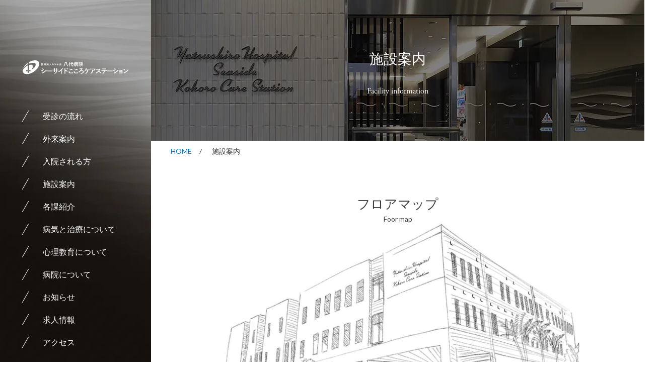

--- FILE ---
content_type: text/html; charset=UTF-8
request_url: https://yatsushiro-hp.jp/facility/
body_size: 46916
content:
<!DOCTYPE html><html dir="ltr" lang="ja" prefix="og: https://ogp.me/ns#"><head><meta charset="UTF-8"><link rel="shortcut icon" href="https://yatsushiro-hp.jp/wp/wp-content/themes/new_yatsushiro/img/common/favicon.ico"><link rel="apple-touch-icon" href="https://yatsushiro-hp.jp/wp/wp-content/themes/new_yatsushiro/img/common/apple-touch-icon-180x180.png" sizes="180x180"><link rel="icon" type="image/png" sizes="192×192" href="https://yatsushiro-hp.jp/wp/wp-content/themes/new_yatsushiro/img/common/android-chrome-192x192.png"><link rel="manifest" href="https://yatsushiro-hp.jp/wp/wp-content/themes/new_yatsushiro/img/common/manifest.json"><meta name="application-name" content="医療法人カジオ会 八代病院シーサイドこころケアステーション"/><meta name="msapplication-square70x70logo" content="site-tile-70x70.png"/><meta name="msapplication-square150x150logo" content="site-tile-150x150.png"/><meta name="msapplication-wide310x150logo" content="site-tile-310x150.png"/><meta name="msapplication-square310x310logo" content="site-tile-310x310.png"/><meta name="msapplication-TileColor" content="#ffffff"/><meta http-equiv="X-UA-Compatible" content="IE=edge"><style>img:is([sizes="auto" i], [sizes^="auto," i]) { contain-intrinsic-size: 3000px 1500px }</style><title>施設案内 | 医療法人カジオ会 八代病院シーサイドこころケアステーション</title><meta name="description" content="八代病院シーサイドこころステーションのフロアマップになります。新棟は3階建てになっており、1階が外来、2階・3階が入院施設となります" /><meta name="robots" content="max-image-preview:large" /><link rel="canonical" href="https://yatsushiro-hp.jp/facility/" /><meta name="generator" content="All in One SEO (AIOSEO) 4.8.8" /><meta property="og:locale" content="ja_JP" /><meta property="og:site_name" content="医療法人カジオ会 八代病院シーサイドこころケアステーション |" /><meta property="og:type" content="website" /><meta property="og:title" content="施設案内 | 医療法人カジオ会 八代病院シーサイドこころケアステーション" /><meta property="og:description" content="八代病院シーサイドこころステーションのフロアマップになります。新棟は3階建てになっており、1階が外来、2階・3階が入院施設となります" /><meta property="og:url" content="https://yatsushiro-hp.jp/facility/" /><meta property="og:image" content="https://yatsushiro-hp.jp/wp/wp-content/themes/new_yatsushiro/img/common/ogp.png" /><meta property="og:image:secure_url" content="https://yatsushiro-hp.jp/wp/wp-content/themes/new_yatsushiro/img/common/ogp.png" /><meta name="twitter:card" content="summary_large_image" /><meta name="twitter:title" content="施設案内 | 医療法人カジオ会 八代病院シーサイドこころケアステーション" /><meta name="twitter:description" content="八代病院シーサイドこころステーションのフロアマップになります。新棟は3階建てになっており、1階が外来、2階・3階が入院施設となります" /><meta name="twitter:image" content="https://yatsushiro-hp.jp/wp/wp-content/themes/new_yatsushiro/img/common/ogp.png" /> <script type="application/ld+json" class="aioseo-schema">{"@context":"https:\/\/schema.org","@graph":[{"@type":"BreadcrumbList","@id":"https:\/\/yatsushiro-hp.jp\/facility\/#breadcrumblist","itemListElement":[{"@type":"ListItem","@id":"https:\/\/yatsushiro-hp.jp#listItem","position":1,"name":"\u30db\u30fc\u30e0","item":"https:\/\/yatsushiro-hp.jp","nextItem":{"@type":"ListItem","@id":"https:\/\/yatsushiro-hp.jp\/facility\/#listItem","name":"\u65bd\u8a2d\u6848\u5185"}},{"@type":"ListItem","@id":"https:\/\/yatsushiro-hp.jp\/facility\/#listItem","position":2,"name":"\u65bd\u8a2d\u6848\u5185","previousItem":{"@type":"ListItem","@id":"https:\/\/yatsushiro-hp.jp#listItem","name":"\u30db\u30fc\u30e0"}}]},{"@type":"Organization","@id":"https:\/\/yatsushiro-hp.jp\/#organization","name":"\u533b\u7642\u6cd5\u4eba\u30ab\u30b8\u30aa\u4f1a \u516b\u4ee3\u75c5\u9662\u30b7\u30fc\u30b5\u30a4\u30c9\u3053\u3053\u308d\u30b1\u30a2\u30b9\u30c6\u30fc\u30b7\u30e7\u30f3","url":"https:\/\/yatsushiro-hp.jp\/","telephone":"+81965370317","logo":{"@type":"ImageObject","url":"https:\/\/yatsushiro-hp.jp\/wp\/wp-content\/uploads\/2023\/04\/favicon.png","@id":"https:\/\/yatsushiro-hp.jp\/facility\/#organizationLogo","width":600,"height":600},"image":{"@id":"https:\/\/yatsushiro-hp.jp\/facility\/#organizationLogo"}},{"@type":"WebPage","@id":"https:\/\/yatsushiro-hp.jp\/facility\/#webpage","url":"https:\/\/yatsushiro-hp.jp\/facility\/","name":"\u65bd\u8a2d\u6848\u5185 | \u533b\u7642\u6cd5\u4eba\u30ab\u30b8\u30aa\u4f1a \u516b\u4ee3\u75c5\u9662\u30b7\u30fc\u30b5\u30a4\u30c9\u3053\u3053\u308d\u30b1\u30a2\u30b9\u30c6\u30fc\u30b7\u30e7\u30f3","description":"\u516b\u4ee3\u75c5\u9662\u30b7\u30fc\u30b5\u30a4\u30c9\u3053\u3053\u308d\u30b9\u30c6\u30fc\u30b7\u30e7\u30f3\u306e\u30d5\u30ed\u30a2\u30de\u30c3\u30d7\u306b\u306a\u308a\u307e\u3059\u3002\u65b0\u68df\u306f3\u968e\u5efa\u3066\u306b\u306a\u3063\u3066\u304a\u308a\u30011\u968e\u304c\u5916\u6765\u30012\u968e\u30fb3\u968e\u304c\u5165\u9662\u65bd\u8a2d\u3068\u306a\u308a\u307e\u3059","inLanguage":"ja","isPartOf":{"@id":"https:\/\/yatsushiro-hp.jp\/#website"},"breadcrumb":{"@id":"https:\/\/yatsushiro-hp.jp\/facility\/#breadcrumblist"},"datePublished":"2022-09-19T20:51:15+09:00","dateModified":"2023-04-04T15:39:21+09:00"},{"@type":"WebSite","@id":"https:\/\/yatsushiro-hp.jp\/#website","url":"https:\/\/yatsushiro-hp.jp\/","name":"\u533b\u7642\u6cd5\u4eba\u30ab\u30b8\u30aa\u4f1a\u516b\u4ee3\u75c5\u9662\u30b7\u30fc\u30b5\u30a4\u30c9\u3053\u3053\u308d\u30b1\u30a2\u30b9\u30c6\u30fc\u30b7\u30e7\u30f3","inLanguage":"ja","publisher":{"@id":"https:\/\/yatsushiro-hp.jp\/#organization"}}]}</script> <link rel='stylesheet' id='wp-block-library-css' href='https://yatsushiro-hp.jp/wp/wp-includes/css/dist/block-library/style.min.css?ver=6.8.3' type='text/css' media='all' /><style id='classic-theme-styles-inline-css' type='text/css'>/*! This file is auto-generated */
.wp-block-button__link{color:#fff;background-color:#32373c;border-radius:9999px;box-shadow:none;text-decoration:none;padding:calc(.667em + 2px) calc(1.333em + 2px);font-size:1.125em}.wp-block-file__button{background:#32373c;color:#fff;text-decoration:none}</style><style id='global-styles-inline-css' type='text/css'>:root{--wp--preset--aspect-ratio--square: 1;--wp--preset--aspect-ratio--4-3: 4/3;--wp--preset--aspect-ratio--3-4: 3/4;--wp--preset--aspect-ratio--3-2: 3/2;--wp--preset--aspect-ratio--2-3: 2/3;--wp--preset--aspect-ratio--16-9: 16/9;--wp--preset--aspect-ratio--9-16: 9/16;--wp--preset--color--black: #000000;--wp--preset--color--cyan-bluish-gray: #abb8c3;--wp--preset--color--white: #ffffff;--wp--preset--color--pale-pink: #f78da7;--wp--preset--color--vivid-red: #cf2e2e;--wp--preset--color--luminous-vivid-orange: #ff6900;--wp--preset--color--luminous-vivid-amber: #fcb900;--wp--preset--color--light-green-cyan: #7bdcb5;--wp--preset--color--vivid-green-cyan: #00d084;--wp--preset--color--pale-cyan-blue: #8ed1fc;--wp--preset--color--vivid-cyan-blue: #0693e3;--wp--preset--color--vivid-purple: #9b51e0;--wp--preset--gradient--vivid-cyan-blue-to-vivid-purple: linear-gradient(135deg,rgba(6,147,227,1) 0%,rgb(155,81,224) 100%);--wp--preset--gradient--light-green-cyan-to-vivid-green-cyan: linear-gradient(135deg,rgb(122,220,180) 0%,rgb(0,208,130) 100%);--wp--preset--gradient--luminous-vivid-amber-to-luminous-vivid-orange: linear-gradient(135deg,rgba(252,185,0,1) 0%,rgba(255,105,0,1) 100%);--wp--preset--gradient--luminous-vivid-orange-to-vivid-red: linear-gradient(135deg,rgba(255,105,0,1) 0%,rgb(207,46,46) 100%);--wp--preset--gradient--very-light-gray-to-cyan-bluish-gray: linear-gradient(135deg,rgb(238,238,238) 0%,rgb(169,184,195) 100%);--wp--preset--gradient--cool-to-warm-spectrum: linear-gradient(135deg,rgb(74,234,220) 0%,rgb(151,120,209) 20%,rgb(207,42,186) 40%,rgb(238,44,130) 60%,rgb(251,105,98) 80%,rgb(254,248,76) 100%);--wp--preset--gradient--blush-light-purple: linear-gradient(135deg,rgb(255,206,236) 0%,rgb(152,150,240) 100%);--wp--preset--gradient--blush-bordeaux: linear-gradient(135deg,rgb(254,205,165) 0%,rgb(254,45,45) 50%,rgb(107,0,62) 100%);--wp--preset--gradient--luminous-dusk: linear-gradient(135deg,rgb(255,203,112) 0%,rgb(199,81,192) 50%,rgb(65,88,208) 100%);--wp--preset--gradient--pale-ocean: linear-gradient(135deg,rgb(255,245,203) 0%,rgb(182,227,212) 50%,rgb(51,167,181) 100%);--wp--preset--gradient--electric-grass: linear-gradient(135deg,rgb(202,248,128) 0%,rgb(113,206,126) 100%);--wp--preset--gradient--midnight: linear-gradient(135deg,rgb(2,3,129) 0%,rgb(40,116,252) 100%);--wp--preset--font-size--small: 13px;--wp--preset--font-size--medium: 20px;--wp--preset--font-size--large: 36px;--wp--preset--font-size--x-large: 42px;--wp--preset--spacing--20: 0.44rem;--wp--preset--spacing--30: 0.67rem;--wp--preset--spacing--40: 1rem;--wp--preset--spacing--50: 1.5rem;--wp--preset--spacing--60: 2.25rem;--wp--preset--spacing--70: 3.38rem;--wp--preset--spacing--80: 5.06rem;--wp--preset--shadow--natural: 6px 6px 9px rgba(0, 0, 0, 0.2);--wp--preset--shadow--deep: 12px 12px 50px rgba(0, 0, 0, 0.4);--wp--preset--shadow--sharp: 6px 6px 0px rgba(0, 0, 0, 0.2);--wp--preset--shadow--outlined: 6px 6px 0px -3px rgba(255, 255, 255, 1), 6px 6px rgba(0, 0, 0, 1);--wp--preset--shadow--crisp: 6px 6px 0px rgba(0, 0, 0, 1);}:where(.is-layout-flex){gap: 0.5em;}:where(.is-layout-grid){gap: 0.5em;}body .is-layout-flex{display: flex;}.is-layout-flex{flex-wrap: wrap;align-items: center;}.is-layout-flex > :is(*, div){margin: 0;}body .is-layout-grid{display: grid;}.is-layout-grid > :is(*, div){margin: 0;}:where(.wp-block-columns.is-layout-flex){gap: 2em;}:where(.wp-block-columns.is-layout-grid){gap: 2em;}:where(.wp-block-post-template.is-layout-flex){gap: 1.25em;}:where(.wp-block-post-template.is-layout-grid){gap: 1.25em;}.has-black-color{color: var(--wp--preset--color--black) !important;}.has-cyan-bluish-gray-color{color: var(--wp--preset--color--cyan-bluish-gray) !important;}.has-white-color{color: var(--wp--preset--color--white) !important;}.has-pale-pink-color{color: var(--wp--preset--color--pale-pink) !important;}.has-vivid-red-color{color: var(--wp--preset--color--vivid-red) !important;}.has-luminous-vivid-orange-color{color: var(--wp--preset--color--luminous-vivid-orange) !important;}.has-luminous-vivid-amber-color{color: var(--wp--preset--color--luminous-vivid-amber) !important;}.has-light-green-cyan-color{color: var(--wp--preset--color--light-green-cyan) !important;}.has-vivid-green-cyan-color{color: var(--wp--preset--color--vivid-green-cyan) !important;}.has-pale-cyan-blue-color{color: var(--wp--preset--color--pale-cyan-blue) !important;}.has-vivid-cyan-blue-color{color: var(--wp--preset--color--vivid-cyan-blue) !important;}.has-vivid-purple-color{color: var(--wp--preset--color--vivid-purple) !important;}.has-black-background-color{background-color: var(--wp--preset--color--black) !important;}.has-cyan-bluish-gray-background-color{background-color: var(--wp--preset--color--cyan-bluish-gray) !important;}.has-white-background-color{background-color: var(--wp--preset--color--white) !important;}.has-pale-pink-background-color{background-color: var(--wp--preset--color--pale-pink) !important;}.has-vivid-red-background-color{background-color: var(--wp--preset--color--vivid-red) !important;}.has-luminous-vivid-orange-background-color{background-color: var(--wp--preset--color--luminous-vivid-orange) !important;}.has-luminous-vivid-amber-background-color{background-color: var(--wp--preset--color--luminous-vivid-amber) !important;}.has-light-green-cyan-background-color{background-color: var(--wp--preset--color--light-green-cyan) !important;}.has-vivid-green-cyan-background-color{background-color: var(--wp--preset--color--vivid-green-cyan) !important;}.has-pale-cyan-blue-background-color{background-color: var(--wp--preset--color--pale-cyan-blue) !important;}.has-vivid-cyan-blue-background-color{background-color: var(--wp--preset--color--vivid-cyan-blue) !important;}.has-vivid-purple-background-color{background-color: var(--wp--preset--color--vivid-purple) !important;}.has-black-border-color{border-color: var(--wp--preset--color--black) !important;}.has-cyan-bluish-gray-border-color{border-color: var(--wp--preset--color--cyan-bluish-gray) !important;}.has-white-border-color{border-color: var(--wp--preset--color--white) !important;}.has-pale-pink-border-color{border-color: var(--wp--preset--color--pale-pink) !important;}.has-vivid-red-border-color{border-color: var(--wp--preset--color--vivid-red) !important;}.has-luminous-vivid-orange-border-color{border-color: var(--wp--preset--color--luminous-vivid-orange) !important;}.has-luminous-vivid-amber-border-color{border-color: var(--wp--preset--color--luminous-vivid-amber) !important;}.has-light-green-cyan-border-color{border-color: var(--wp--preset--color--light-green-cyan) !important;}.has-vivid-green-cyan-border-color{border-color: var(--wp--preset--color--vivid-green-cyan) !important;}.has-pale-cyan-blue-border-color{border-color: var(--wp--preset--color--pale-cyan-blue) !important;}.has-vivid-cyan-blue-border-color{border-color: var(--wp--preset--color--vivid-cyan-blue) !important;}.has-vivid-purple-border-color{border-color: var(--wp--preset--color--vivid-purple) !important;}.has-vivid-cyan-blue-to-vivid-purple-gradient-background{background: var(--wp--preset--gradient--vivid-cyan-blue-to-vivid-purple) !important;}.has-light-green-cyan-to-vivid-green-cyan-gradient-background{background: var(--wp--preset--gradient--light-green-cyan-to-vivid-green-cyan) !important;}.has-luminous-vivid-amber-to-luminous-vivid-orange-gradient-background{background: var(--wp--preset--gradient--luminous-vivid-amber-to-luminous-vivid-orange) !important;}.has-luminous-vivid-orange-to-vivid-red-gradient-background{background: var(--wp--preset--gradient--luminous-vivid-orange-to-vivid-red) !important;}.has-very-light-gray-to-cyan-bluish-gray-gradient-background{background: var(--wp--preset--gradient--very-light-gray-to-cyan-bluish-gray) !important;}.has-cool-to-warm-spectrum-gradient-background{background: var(--wp--preset--gradient--cool-to-warm-spectrum) !important;}.has-blush-light-purple-gradient-background{background: var(--wp--preset--gradient--blush-light-purple) !important;}.has-blush-bordeaux-gradient-background{background: var(--wp--preset--gradient--blush-bordeaux) !important;}.has-luminous-dusk-gradient-background{background: var(--wp--preset--gradient--luminous-dusk) !important;}.has-pale-ocean-gradient-background{background: var(--wp--preset--gradient--pale-ocean) !important;}.has-electric-grass-gradient-background{background: var(--wp--preset--gradient--electric-grass) !important;}.has-midnight-gradient-background{background: var(--wp--preset--gradient--midnight) !important;}.has-small-font-size{font-size: var(--wp--preset--font-size--small) !important;}.has-medium-font-size{font-size: var(--wp--preset--font-size--medium) !important;}.has-large-font-size{font-size: var(--wp--preset--font-size--large) !important;}.has-x-large-font-size{font-size: var(--wp--preset--font-size--x-large) !important;}
:where(.wp-block-post-template.is-layout-flex){gap: 1.25em;}:where(.wp-block-post-template.is-layout-grid){gap: 1.25em;}
:where(.wp-block-columns.is-layout-flex){gap: 2em;}:where(.wp-block-columns.is-layout-grid){gap: 2em;}
:root :where(.wp-block-pullquote){font-size: 1.5em;line-height: 1.6;}</style> <script type="text/javascript" src="https://yatsushiro-hp.jp/wp/wp-includes/js/jquery/jquery.min.js?ver=3.7.1" id="jquery-core-js"></script> <script type="text/javascript" src="https://yatsushiro-hp.jp/wp/wp-includes/js/jquery/jquery-migrate.min.js?ver=3.4.1" id="jquery-migrate-js"></script>  <script>(function(w,d,s,l,i){w[l]=w[l]||[];w[l].push({'gtm.start':
  new Date().getTime(),event:'gtm.js'});var f=d.getElementsByTagName(s)[0],
  j=d.createElement(s),dl=l!='dataLayer'?'&l='+l:'';j.async=true;j.src=
  'https://www.googletagmanager.com/gtm.js?id='+i+dl;f.parentNode.insertBefore(j,f);
  })(window,document,'script','dataLayer','GTM-PKZK5F3');</script>    <script src="//kitchen.juicer.cc/?color=5qLci6vcOSU=" async></script> <meta name="format-detection" content="telephone=no"><meta name="viewport" content="width=device-width,initial-scale=1.0,minimum-scale=1.0"> <style>img:is([sizes="auto" i], [sizes^="auto," i]) { contain-intrinsic-size: 3000px 1500px }</style><meta name="description" content="八代病院シーサイドこころステーションのフロアマップになります。新棟は3階建てになっており、1階が外来、2階・3階が入院施設となります" /><meta name="robots" content="max-image-preview:large" /><link rel="canonical" href="https://yatsushiro-hp.jp/facility/" /><meta name="generator" content="All in One SEO (AIOSEO) 4.8.8" /><meta property="og:locale" content="ja_JP" /><meta property="og:site_name" content="医療法人カジオ会 八代病院シーサイドこころケアステーション |" /><meta property="og:type" content="website" /><meta property="og:title" content="施設案内 | 医療法人カジオ会 八代病院シーサイドこころケアステーション" /><meta property="og:description" content="八代病院シーサイドこころステーションのフロアマップになります。新棟は3階建てになっており、1階が外来、2階・3階が入院施設となります" /><meta property="og:url" content="https://yatsushiro-hp.jp/facility/" /><meta property="og:image" content="https://yatsushiro-hp.jp/wp/wp-content/themes/new_yatsushiro/img/common/ogp.png" /><meta property="og:image:secure_url" content="https://yatsushiro-hp.jp/wp/wp-content/themes/new_yatsushiro/img/common/ogp.png" /><meta name="twitter:card" content="summary_large_image" /><meta name="twitter:title" content="施設案内 | 医療法人カジオ会 八代病院シーサイドこころケアステーション" /><meta name="twitter:description" content="八代病院シーサイドこころステーションのフロアマップになります。新棟は3階建てになっており、1階が外来、2階・3階が入院施設となります" /><meta name="twitter:image" content="https://yatsushiro-hp.jp/wp/wp-content/themes/new_yatsushiro/img/common/ogp.png" /> <script type="application/ld+json" class="aioseo-schema">{"@context":"https:\/\/schema.org","@graph":[{"@type":"BreadcrumbList","@id":"https:\/\/yatsushiro-hp.jp\/facility\/#breadcrumblist","itemListElement":[{"@type":"ListItem","@id":"https:\/\/yatsushiro-hp.jp#listItem","position":1,"name":"\u30db\u30fc\u30e0","item":"https:\/\/yatsushiro-hp.jp","nextItem":{"@type":"ListItem","@id":"https:\/\/yatsushiro-hp.jp\/facility\/#listItem","name":"\u65bd\u8a2d\u6848\u5185"}},{"@type":"ListItem","@id":"https:\/\/yatsushiro-hp.jp\/facility\/#listItem","position":2,"name":"\u65bd\u8a2d\u6848\u5185","previousItem":{"@type":"ListItem","@id":"https:\/\/yatsushiro-hp.jp#listItem","name":"\u30db\u30fc\u30e0"}}]},{"@type":"Organization","@id":"https:\/\/yatsushiro-hp.jp\/#organization","name":"\u533b\u7642\u6cd5\u4eba\u30ab\u30b8\u30aa\u4f1a \u516b\u4ee3\u75c5\u9662\u30b7\u30fc\u30b5\u30a4\u30c9\u3053\u3053\u308d\u30b1\u30a2\u30b9\u30c6\u30fc\u30b7\u30e7\u30f3","url":"https:\/\/yatsushiro-hp.jp\/","telephone":"+81965370317","logo":{"@type":"ImageObject","url":"https:\/\/yatsushiro-hp.jp\/wp\/wp-content\/uploads\/2023\/04\/favicon.png","@id":"https:\/\/yatsushiro-hp.jp\/facility\/#organizationLogo","width":600,"height":600},"image":{"@id":"https:\/\/yatsushiro-hp.jp\/facility\/#organizationLogo"}},{"@type":"WebPage","@id":"https:\/\/yatsushiro-hp.jp\/facility\/#webpage","url":"https:\/\/yatsushiro-hp.jp\/facility\/","name":"\u65bd\u8a2d\u6848\u5185 | \u533b\u7642\u6cd5\u4eba\u30ab\u30b8\u30aa\u4f1a \u516b\u4ee3\u75c5\u9662\u30b7\u30fc\u30b5\u30a4\u30c9\u3053\u3053\u308d\u30b1\u30a2\u30b9\u30c6\u30fc\u30b7\u30e7\u30f3","description":"\u516b\u4ee3\u75c5\u9662\u30b7\u30fc\u30b5\u30a4\u30c9\u3053\u3053\u308d\u30b9\u30c6\u30fc\u30b7\u30e7\u30f3\u306e\u30d5\u30ed\u30a2\u30de\u30c3\u30d7\u306b\u306a\u308a\u307e\u3059\u3002\u65b0\u68df\u306f3\u968e\u5efa\u3066\u306b\u306a\u3063\u3066\u304a\u308a\u30011\u968e\u304c\u5916\u6765\u30012\u968e\u30fb3\u968e\u304c\u5165\u9662\u65bd\u8a2d\u3068\u306a\u308a\u307e\u3059","inLanguage":"ja","isPartOf":{"@id":"https:\/\/yatsushiro-hp.jp\/#website"},"breadcrumb":{"@id":"https:\/\/yatsushiro-hp.jp\/facility\/#breadcrumblist"},"datePublished":"2022-09-19T20:51:15+09:00","dateModified":"2023-04-04T15:39:21+09:00"},{"@type":"WebSite","@id":"https:\/\/yatsushiro-hp.jp\/#website","url":"https:\/\/yatsushiro-hp.jp\/","name":"\u533b\u7642\u6cd5\u4eba\u30ab\u30b8\u30aa\u4f1a\u516b\u4ee3\u75c5\u9662\u30b7\u30fc\u30b5\u30a4\u30c9\u3053\u3053\u308d\u30b1\u30a2\u30b9\u30c6\u30fc\u30b7\u30e7\u30f3","inLanguage":"ja","publisher":{"@id":"https:\/\/yatsushiro-hp.jp\/#organization"}}]}</script> <link rel='dns-prefetch' href='//use.fontawesome.com' /><link rel='stylesheet' id='font-awesome-css' href='https://use.fontawesome.com/releases/v6.0.0/css/all.css?ver=6.8.3' type='text/css' media='all' /><link rel="stylesheet" href="https://cdnjs.cloudflare.com/ajax/libs/malihu-custom-scrollbar-plugin/3.1.5/jquery.mCustomScrollbar.min.css"><link rel="stylesheet" href="https://cdn.jsdelivr.net/npm/swiper@8/swiper-bundle.min.css"/><link href="https://fonts.googleapis.com/css?family=Lato" rel="stylesheet"><link rel="stylesheet" href="https://use.typekit.net/baw0jwf.css"><link rel="stylesheet" href="https://yatsushiro-hp.jp/wp/wp-content/themes/new_yatsushiro/css/magnific-popup.css"><link rel="stylesheet" href="https://yatsushiro-hp.jp/wp/wp-content/themes/new_yatsushiro/css/style.css"> <script type="application/ld+json">{
  "@context": "http://schema.org",
  "@graph": [
    {
      "@type": "Organization",
      "@id":"https://yatsushiro-hp.jp/#organization",
      "name": "医療法人カジオ会 八代病院シーサイドこころケアステーション",
      "address": {
        "@type": "PostalAddress",
        "streetAddress": "郡築一番町179",
        "addressLocality": "八代市",
        "addressRegion": "熊本県",
        "postalCode": "866-0024",
        "addressCountry": "JP"
      },
      "url": "https://yatsushiro-hp.jp/",
      "logo": {
        "@type": "ImageObject",
        "url": "https://yatsushiro-hp.jp/wp/wp-content/themes/new_yatsushiro/img/common/google_logo.png"
      }
    },
    {
      "@type": "Hospital",
      "@id": "https://yatsushiro-hp.jp/#hospital",
      "name": "八代病院シーサイドこころケアステーション",
      "url": "https://yatsushiro-hp.jp/",
      "image": "https://yatsushiro-hp.jp/wp/wp-content/themes/new_yatsushiro/img/index/mv__01--sp.jpg",
      "telephone": "+81-96-537-0317",
      "faxNumber": "+81-96-537-1785",
      "description": "八代市の医療法人カジオ会 八代病院シーサイドこころケアステーションは熊本県八代市にある精神科病院です。地域に根ざし、患者様のニーズに応える医療を提供することを理念としており、自然豊かな環境の中スタッフ一同、寄り添って前に進むお手伝いをいたします。こころの異変にお悩みの方、一人で悩まず私たちにご相談ください。",
      "medicalSpecialty": ["Psychiatry"],
      "knowsAbout": [
        "精神科医療","精神科病院",
        "てんかん専門医",
        "心理教育プログラム"
      ],
      "address": {
        "@type": "PostalAddress",
        "streetAddress": "郡築一番町179",
        "addressLocality": "八代市",
        "addressRegion": "熊本県",
        "postalCode": "866-0024",
        "addressCountry": "JP"
      },
      "hasMap": "https://maps.google.com/?q=32.515123708977285, 130.56410276059015",
      "areaServed": [
        { "@type": "AdministrativeArea", "name": "八代市" },
        { "@type": "AdministrativeArea", "name": "熊本県" }
      ],
      "contactPoint": [
        {
          "@type": "ContactPoint",
          "contactType": "予約・お問い合わせ",
          "telephone": "+81-96-537-0317",
          "availableLanguage": ["ja"]
        }
      ]
    }
  ]
}</script> </head><body> <noscript><iframe src="https://www.googletagmanager.com/ns.html?id=GTM-PKZK5F3"
 height="0" width="0" style="display:none;visibility:hidden"></iframe></noscript><header class="header"><div class="header__scroolber header__navWrap"><div class="header__wrap pc"><p class="header__logo"><a href="/"><img src="https://yatsushiro-hp.jp/wp/wp-content/themes/new_yatsushiro/img/common/logo.svg" alt="医療法人カジオ会 八代病院シーサイドこころケアステーション"></a></p><nav class="header__nav"><ul class="header__nav__list" role="list"><li class="header__nav__item trigger"> <a href="https://yatsushiro-hp.jp/flow/">受診の流れ</a></li><li class="header__nav__item trigger"> <a href="https://yatsushiro-hp.jp/outpatient/">外来案内</a><ul class="header__nav__item__sub sub"><li class="header__icon--01"><a href="https://yatsushiro-hp.jp/outpatient/spiritingeneral/">精神一般外来</a></li><li class="header__icon--02"><a href="https://yatsushiro-hp.jp/outpatient/epilepsy/">てんかん外来</a></li></ul></li><li class="header__nav__item"> <a href="https://yatsushiro-hp.jp/hospitalization/">入院される方</a></li><li class="header__nav__item"> <a href="https://yatsushiro-hp.jp/facility/">施設案内</a></li><li class="header__nav__item trigger"> <a href="/each_section/">各課紹介</a><ul class="header__nav__item__sub sub"><li class="header__icon--03"><a href="https://yatsushiro-hp.jp/each_section/daycare/">精神科デイケア課</a></li><li class="header__icon--04"><a href="https://yatsushiro-hp.jp/each_section/nutrition/">栄養課</a></li><li class="header__icon--05"><a href="https://yatsushiro-hp.jp/each_section/ot/">作業療法室</a></li><li class="header__icon--06"><a href="https://yatsushiro-hp.jp/each_section/medical_welfare/">医療福祉課</a></li></ul></li><li class="header__nav__item"> <a href="/symptom/">病気と治療について</a><ul class="header__nav__item__sub sub"><li class="header__icon--07"><a href="https://yatsushiro-hp.jp/symptom/dementia/">認知症</a></li><li class="header__icon--08"><a href="https://yatsushiro-hp.jp/symptom/schizophrenia/">統合失調症</a></li><li class="header__icon--09"><a href="https://yatsushiro-hp.jp/symptom/compulsiveness/">強迫性障害</a></li><li class="header__icon--10"><a href="https://yatsushiro-hp.jp/symptom/bipolar/">双極性障害</a></li><li class="header__icon--11"><a href="https://yatsushiro-hp.jp/symptom/depression/">うつ病</a></li><li class="header__icon--12"><a href="https://yatsushiro-hp.jp/symptom/panic/">パニック障害</a></li><li class="header__icon--02"><a href="https://yatsushiro-hp.jp/symptom/epilepsy/">てんかん</a></li><li class="header__icon--13"><a href="https://yatsushiro-hp.jp/symptom/hallucinations/">幻覚・妄想について</a></li><li class="header__icon--14"><a href="https://yatsushiro-hp.jp/symptom/medicines/">向精神薬について</a></li></ul></li><li class="header__nav__item"> <a href="https://yatsushiro-hp.jp/program/">心理教育について</a></li><li class="header__nav__item trigger"> <a href="/about/">病院について</a><ul class="header__nav__item__sub sub width"><li class="header__icon--15"><a href="https://yatsushiro-hp.jp/about/philosophy/">病院理念</a></li><li class="header__icon--16"><a href="https://yatsushiro-hp.jp/about/overview/">病院概要・沿革</a></li><li class="header__icon--17"><a href="https://yatsushiro-hp.jp/about/notice/">厚生労働大臣が定める掲示事項</a></li><li class="header__icon--17"><a href="https://yatsushiro-hp.jp/about/guidelines/">意思決定支援に関する指針</a></li><li class="header__icon--17"><a href="https://yatsushiro-hp.jp/about/patientharassment/">ペイシェントハラスメントに対する基本方針</a></li></ul></li><li class="header__nav__item"> <a href="https://yatsushiro-hp.jp/info/">お知らせ</a></li><li class="header__nav__item"> <a href="https://yatsushiro-hp.jp/recruit/">求人情報</a></li><li class="header__nav__item"> <a href="https://yatsushiro-hp.jp/access/">アクセス</a></li></ul><ul class="header__nav__contact" role="list"><li class="header__nav__tel01"> <a href="tel:0965-37-0317">0965-37-0317</a></li></ul></nav></div></div><div class="header__sp"><p class="header__logo"><a href="/"><img src="https://yatsushiro-hp.jp/wp/wp-content/themes/new_yatsushiro/img/common/logo.svg" alt="医療法人カジオ会 八代病院シーサイドこころケアステーション"></a></p><div class="header__triggerArea"><p class="header__tel"><a href="tel:0965-37-0317"><i class="fa-solid fa-phone"></i></a></p><div class="header__trigger"><div class="header__trigger__inner"> <span></span> <span>Menu</span> <span></span></div></div></div></div><div class="header__navWrap header__navWrap--sp"><div class="header__wrap sp"><nav class="header__nav"><ul class="header__nav__list" role="list"><li class="header__nav__item header__nav__item--spContnone"> <a href="https://yatsushiro-hp.jp/flow/">受診の流れ</a></li><li class="header__nav__item"><p class="accordion close">外来案内</p><ul class="header__nav__list--sp"><li class="header__nav__item--sp"><a href="https://yatsushiro-hp.jp/outpatient/spiritingeneral/">精神一般外来</a></li><li class="header__nav__item--sp"><a href="https://yatsushiro-hp.jp/outpatient/epilepsy/">てんかん外来</a></li></ul></li><li class="header__nav__item header__nav__item--spContnone"> <a href="https://yatsushiro-hp.jp/hospitalization/">入院される方</a></li><li class="header__nav__item header__nav__item--spContnone"> <a href="https://yatsushiro-hp.jp/facility/">施設案内</a></li><li class="header__nav__item"><p class="accordion close">各課紹介</p><ul class="header__nav__list--sp"><li class="header__nav__item--sp"><a href="https://yatsushiro-hp.jp/each_section/daycare/">精神科デイケア課</a></li><li class="header__nav__item--sp"><a href="https://yatsushiro-hp.jp/each_section/nutrition/">栄養課</a></li><li class="header__nav__item--sp"><a href="https://yatsushiro-hp.jp/each_section/ot/">作業療法室</a></li><li class="header__nav__item--sp"><a href="https://yatsushiro-hp.jp/each_section/medical_welfare/">医療福祉課</a></li></ul></li><li class="header__nav__item"><p class="accordion close">病気と治療について</p><ul class="header__nav__list--sp"><li class="header__nav__item--sp"><a href="https://yatsushiro-hp.jp/symptom/dementia/">認知症</a></li><li class="header__nav__item--sp"><a href="https://yatsushiro-hp.jp/symptom/schizophrenia/">統合失調症</a></li><li class="header__nav__item--sp"><a href="https://yatsushiro-hp.jp/symptom/compulsiveness/">強迫性障害</a></li><li class="header__nav__item--sp"><a href="https://yatsushiro-hp.jp/symptom/bipolar/">双極性障害</a></li><li class="header__nav__item--sp"><a href="https://yatsushiro-hp.jp/symptom/depression/">うつ病</a></li><li class="header__nav__item--sp"><a href="https://yatsushiro-hp.jp/symptom/panic/">パニック障害</a></li><li class="header__nav__item--sp"><a href="https://yatsushiro-hp.jp/symptom/epilepsy/">てんかん</a></li><li class="header__nav__item--sp"><a href="https://yatsushiro-hp.jp/symptom/hallucinations/">幻覚・妄想について</a></li><li class="header__nav__item--sp"><a href="https://yatsushiro-hp.jp/symptom/medicines/">向精神薬について</a></li></ul></li><li class="header__nav__item trigger"><p class="accordion close">病院について</p><ul class="header__nav__list--sp"><li class="header__nav__item--sp"><a href="https://yatsushiro-hp.jp/about/philosophy/">病院理念</a></li><li class="header__nav__item--sp"><a href="https://yatsushiro-hp.jp/about/overview/">病院概要・沿革</a></li><li class="header__nav__item--sp"><a href="https://yatsushiro-hp.jp/about/notice/">厚生労働大臣が定める掲示事項</a></li><li class="header__nav__item--sp"><a href="https://yatsushiro-hp.jp/about/guidelines/">適切な意思決定支援に関する指針</a></li><li class="header__nav__item--sp"><a href="https://yatsushiro-hp.jp/about/patientharassment/">ペイシェントハラスメントに対する基本方針</a></li></ul></li><li class="header__nav__item header__nav__item--spContnone"> <a href="https://yatsushiro-hp.jp/recruit/">求人情報 </a></li><li class="header__nav__item header__nav__item--spContnone"> <a href="https://yatsushiro-hp.jp/access/">アクセス</a></li></ul><ul class="header__nav__contact" role="list"><li class="header__nav__tel01"> <a href="tel:0965-37-0317">0965-37-0317</a></li></ul></nav></div></div></header><div class="main"><div class="sec__mv sec__mv--facility"><h1 class="sec__ttl">施設案内<br><span>Facility information</span></h1></div><div class="breadcrumb w_middle"><ul class="breadcrumb__list"><li class="breadcrumb__item"><a href="/">HOME</a></li><li class="breadcrumb__item">施設案内</li></ul></div><div class="facility content"><section class="facility__wrap w_middle"><h1 class="ttl ttl__02 facility">フロアマップ<br><span>Foor map</span></h1><figure class="facility__image"><img src="https://yatsushiro-hp.jp/wp/wp-content/themes/new_yatsushiro/img/facility/img.jpg" alt="スケッチ"></figure><ul class="facility__list"><li class="facility__item facility__item--01 active"> <a href="#01">1F</a></li><li class="facility__item facility__item--02"> <a href="#02">2F</a></li><li class="facility__item facility__item--03"> <a href="#03">3F</a></li></ul><div class="facility__inner" id="01"><figure><img src="https://yatsushiro-hp.jp/wp/wp-content/themes/new_yatsushiro/img/facility/map__01.svg" alt="1Fフロアマップ"></figure><ul class="facility__links"><li class="facility__links--item facilityImage"> <a href="https://yatsushiro-hp.jp/wp/wp-content/themes/new_yatsushiro/img/facility/gallery/facility__01.jpg" data-effect="mfp-zoom-in">エントランスホール</a></li><li class="facility__links--item facilityImage"> <a href="https://yatsushiro-hp.jp/wp/wp-content/themes/new_yatsushiro/img/facility/gallery/facility__02.jpg" data-effect="mfp-zoom-in">カフェラウンジ</a></li><li class="facility__links--item facilityImage"> <a href="https://yatsushiro-hp.jp/wp/wp-content/themes/new_yatsushiro/img/facility/gallery/facility__03.jpg" data-effect="mfp-zoom-in">受付・会計</a></li><li class="facility__links--item facilityImage"> <a href="https://yatsushiro-hp.jp/wp/wp-content/themes/new_yatsushiro/img/facility/gallery/facility__04.jpg" data-effect="mfp-zoom-in">診察室</a> <a href="https://yatsushiro-hp.jp/wp/wp-content/themes/new_yatsushiro/img/facility/gallery/facility__05.jpg" data-effect="mfp-zoom-in"></a> <a href="https://yatsushiro-hp.jp/wp/wp-content/themes/new_yatsushiro/img/facility/gallery/facility__06.jpg" data-effect="mfp-zoom-in"></a> <a href="https://yatsushiro-hp.jp/wp/wp-content/themes/new_yatsushiro/img/facility/gallery/facility__07.jpg" data-effect="mfp-zoom-in"></a></li><li class="facility__links--item facilityImage"> <a href="https://yatsushiro-hp.jp/wp/wp-content/themes/new_yatsushiro/img/facility/gallery/facility__08.jpg" data-effect="mfp-zoom-in">心理室</a></li><li class="facility__links--item facilityImage">相談室</li><li class="facility__links--item facilityImage">採血室・検体検査室</li><li class="facility__links--item facilityImage"> <a href="https://yatsushiro-hp.jp/wp/wp-content/themes/new_yatsushiro/img/facility/gallery/facility__09.jpg" data-effect="mfp-zoom-in">薬局</a></li><li class="facility__links--item facilityImage"> <a href="https://yatsushiro-hp.jp/wp/wp-content/themes/new_yatsushiro/img/facility/gallery/facility__10.jpg" data-effect="mfp-zoom-in">X線・CT室</a></li><li class="facility__links--item facilityImage"> <a href="https://yatsushiro-hp.jp/wp/wp-content/themes/new_yatsushiro/img/facility/gallery/facility__11.jpg" data-effect="mfp-zoom-in">1階エレベーターホール</a></li></ul></div><div class="facility__inner hide" id="02"><figure><img src="https://yatsushiro-hp.jp/wp/wp-content/themes/new_yatsushiro/img/facility/map__02.svg" alt="2Fフロアマップ"></figure><ul class="facility__links"><li class="facility__links--item facilityImage">病室</li><li class="facility__links--item facilityImage"> <a href="https://yatsushiro-hp.jp/wp/wp-content/themes/new_yatsushiro/img/facility/gallery/facility__12.jpg" data-effect="mfp-zoom-in">2階スタッフステーション</a></li><li class="facility__links--item facilityImage">診察室</li><li class="facility__links--item facilityImage">診察・処置室</li><li class="facility__links--item facilityImage">デイルーム・作業療法室</li><li class="facility__links--item facilityImage"> <a href="https://yatsushiro-hp.jp/wp/wp-content/themes/new_yatsushiro/img/facility/gallery/facility__13.jpg" data-effect="mfp-zoom-in">面会コーナー</a></li><li class="facility__links--item facilityImage"> <a href="https://yatsushiro-hp.jp/wp/wp-content/themes/new_yatsushiro/img/facility/gallery/facility__14.jpg" data-effect="mfp-zoom-in">浴室</a></li><li class="facility__links--item facilityImage"> <a href="https://yatsushiro-hp.jp/wp/wp-content/themes/new_yatsushiro/img/facility/gallery/facility__15.jpg" data-effect="mfp-zoom-in">2階レベーターホール</a></li></ul></div><div class="facility__inner hide" id="03"><figure><img src="https://yatsushiro-hp.jp/wp/wp-content/themes/new_yatsushiro/img/facility/map__03.svg" alt="3Fフロアマップ"></figure><ul class="facility__links"><li class="facility__links--item facilityImage">病室</li><li class="facility__links--item facilityImage"> <a href="https://yatsushiro-hp.jp/wp/wp-content/themes/new_yatsushiro/img/facility/gallery/facility__16.jpg" data-effect="mfp-zoom-in">3階スタッフステーション</a></li><li class="facility__links--item facilityImage">診察室</li><li class="facility__links--item facilityImage">診察・処置室</li><li class="facility__links--item facilityImage">デイルーム・作業療法室</li><li class="facility__links--item facilityImage"> <a href="https://yatsushiro-hp.jp/wp/wp-content/themes/new_yatsushiro/img/facility/gallery/facility__13.jpg" data-effect="mfp-zoom-in">面会コーナー</a></li><li class="facility__links--item facilityImage"> <a href="https://yatsushiro-hp.jp/wp/wp-content/themes/new_yatsushiro/img/facility/gallery/facility__14.jpg" data-effect="mfp-zoom-in">浴室</a></li><li class="facility__links--item facilityImage"> <a href="https://yatsushiro-hp.jp/wp/wp-content/themes/new_yatsushiro/img/facility/gallery/facility__17.jpg" data-effect="mfp-zoom-in">3階レベーターホール</a></li></ul></div></section></div><div class="banner"><ul class="banner__list w_middle"><li class="banner__item btn btn__03"><a href="https://yatsushiro-hp.jp/flow/">受診の流れ</a></li><li class="banner__item btn btn__03"><a href="https://yatsushiro-hp.jp/outpatient/">外来案内</a></li><li class="banner__item btn btn__03"><a href="https://yatsushiro-hp.jp/hospitalization/">入院される方</a></li><li class="banner__item btn btn__03"><a href="https://yatsushiro-hp.jp/facility/">施設案内</a></li><li class="banner__item btn btn__03"><a href="https://yatsushiro-hp.jp/symptom/">病気と治療について</a></li><li class="banner__item btn btn__03"><a href="https://yatsushiro-hp.jp/access/">アクセス</a></li></ul></div><footer class="footer"><div class="footer__wrap w_large"><div class="footer__navArea"><nav class="footer__nav"><div class="footer__nav__inner"><ul class="footer__nav__list"><li class="footer__nav__item"><a href="https://yatsushiro-hp.jp/flow/" class="mb">受診の流れ</a></li><li class="footer__nav__item"><a href="https://yatsushiro-hp.jp/outpatient/" class="mb">外来案内</a><ul class="footer__nav__sub"><li class="footer__nav__sub__item"><a href="https://yatsushiro-hp.jp/outpatient/spiritingeneral/">精神一般外来</a></li><li class="footer__nav__sub__item"><a href="https://yatsushiro-hp.jp/outpatient/epilepsy/">てんかん外来</a></li></ul></li><li class="footer__nav__item"><a href="https://yatsushiro-hp.jp/each_section/" class="mb">各課紹介</a><ul class="footer__nav__sub"><li class="footer__nav__sub__item"><a href="https://yatsushiro-hp.jp/each_section/daycare/">精神科デイケア課</a></li><li class="footer__nav__sub__item"><a href="https://yatsushiro-hp.jp/each_section/nutrition/">栄養課</a></li><li class="footer__nav__sub__item"><a href="https://yatsushiro-hp.jp/each_section/ot/">作業療法室</a></li><li class="footer__nav__sub__item"><a href="https://yatsushiro-hp.jp/each_section/medical_welfare/">医療福祉課</a></li></ul></li><li class="footer__nav__item"><a href="https://yatsushiro-hp.jp/hospitalization/">入院される方</a></li><li class="footer__nav__item"><a href="https://yatsushiro-hp.jp/facility/">施設案内</a></li></ul><ul class="footer__nav__list"><li class="footer__nav__item"><a href="https://yatsushiro-hp.jp/symptom/" class="mb">病気と治療について </a><ul class="footer__nav__sub"><li class="footer__nav__sub__item"><a href="https://yatsushiro-hp.jp/symptom/dementia/">認知症</a></li><li class="footer__nav__sub__item"><a href="https://yatsushiro-hp.jp/symptom/schizophrenia/">統合失調症</a></li><li class="footer__nav__sub__item"><a href="https://yatsushiro-hp.jp/symptom/compulsiveness/">強迫性障害</a></li><li class="footer__nav__sub__item"><a href="https://yatsushiro-hp.jp/symptom/bipolar/">双極性障害</a></li><li class="footer__nav__sub__item"><a href="https://yatsushiro-hp.jp/symptom/depression/">うつ病</a></li><li class="footer__nav__sub__item"><a href="https://yatsushiro-hp.jp/symptom/panic/">パニック障害</a></li><li class="footer__nav__sub__item"><a href="https://yatsushiro-hp.jp/symptom/epilepsy/">てんかん</a></li><li class="footer__nav__sub__item"><a href="https://yatsushiro-hp.jp/symptom/hallucinations/">幻覚・妄想について</a></li><li class="footer__nav__sub__item"><a href="https://yatsushiro-hp.jp/symptom/medicines/">向精神薬について</a></li></ul></li><li class="footer__nav__item"><a href="https://yatsushiro-hp.jp/about/" class="mb">病院について</a><ul class="footer__nav__sub"><li class="footer__nav__sub__item"><a href="https://yatsushiro-hp.jp/about/philosophy/">病院理念</a></li><li class="footer__nav__sub__item"><a href="https://yatsushiro-hp.jp/about/overview/">病院概要・沿革</a></li><li class="footer__nav__sub__item"><a href="https://yatsushiro-hp.jphttps://yatsushiro-hp.jp/about/notice/">厚生労働大臣が定める掲示事項</a></li><li class="footer__nav__sub__item"><a href="https://yatsushiro-hp.jp/about/guidelines/">適切な意思決定支援に関する指針</a></li><li class="header__icon--19"><a href="https://yatsushiro-hp.jp/about/patientharassment/">ペイシェントハラスメントに対する基本方針</a></li></ul></li></ul></div><ul class="footer__nav__list footer__nav__list02"><li class="footer__nav__item"><a href="https://yatsushiro-hp.jp/institution/">併設・ 関連施設</a></li><li class="footer__nav__item"><a href="https://yatsushiro-hp.jp/info/">お知らせ</a></li><li class="footer__nav__item"><a href="https://yatsushiro-hp.jp/recruit/">求人情報</a></li><li class="footer__nav__item"><a href="https://yatsushiro-hp.jp/access/">アクセス</a></li><li class="footer__nav__item"><a href="https://yatsushiro-hp.jp/link/">関連リンク</a></li><li class="footer__nav__item"><a href="https://yatsushiro-hp.jp/privacy_policy/">プライバシーポリシー</a></li></ul></nav></div><div class="footer__wrap02"><section class="footer__inner"><h2 class="footer__logo"><a href="https://yatsushiro-hp.jp/"><img src="https://yatsushiro-hp.jp/wp/wp-content/themes/new_yatsushiro/img/common/logo.svg" alt="医療法人カジオ会 八代病院"></a></h2><div class="footer__address"> <address>熊本県八代市郡築一番町179番地</address><p> <a href="tel:0965-37-0317">TEL : 0965-37-0317</a>　/　FAX : 0965-37-1785</p></div><div class="footer__info"><p>診療時間 : 09:00〜12:00　13:30〜17:00</p><p>休診 : 土曜日・日曜日・祝日・年末年始</p></div></section><div class="footer__map"><iframe src="https://www.google.com/maps/embed?pb=!1m19!1m8!1m3!1d13457.667402473488!2d130.563886!3d32.515012!3m2!1i1024!2i768!4f13.1!4m8!3e3!4m0!4m5!1s0x35407f47d1bec72f%3A0x53ef01419e7d19ec!2z5pel5pys44CB44CSODY2LTAwMjQg54aK5pys55yM5YWr5Luj5biC6YOh56-J5LiA55Wq55S677yR77yX77yZIOWFq-S7o-eXhemZog!3m2!1d32.514966!2d130.564108!5e0!3m2!1sja!2sus!4v1608212001374!5m2!1sja!2sus" width="100%" height="100%" frameborder="0" style="border:0;" allowfullscreen="" aria-hidden="false" tabindex="0"></iframe></div></div></div></footer><p class="footer__copy">@ 2022 医療法人カジオ会 八代病院シーサイドこころケアステーション</p></div> <script src="https://ajax.googleapis.com/ajax/libs/jquery/3.6.0/jquery.min.js"></script> <script src="https://cdnjs.cloudflare.com/ajax/libs/malihu-custom-scrollbar-plugin/3.1.5/jquery.mCustomScrollbar.min.js"></script> <script src="https://cdn.jsdelivr.net/npm/swiper@8/swiper-bundle.min.js"></script> <script src="https://kit.fontawesome.com/c8d9627fed.js" crossorigin="anonymous"></script> <script src="https://yatsushiro-hp.jp/wp/wp-content/themes/new_yatsushiro/js/modernizr-custom.js"></script> <script src="https://yatsushiro-hp.jp/wp/wp-content/themes/new_yatsushiro/js/jquery.magnific-popup.min.js"></script> <script src="https://yatsushiro-hp.jp/wp/wp-content/themes/new_yatsushiro/js/common.js"></script> <script type="speculationrules">{"prefetch":[{"source":"document","where":{"and":[{"href_matches":"\/*"},{"not":{"href_matches":["\/wp\/wp-*.php","\/wp\/wp-admin\/*","\/wp\/wp-content\/uploads\/*","\/wp\/wp-content\/*","\/wp\/wp-content\/plugins\/*","\/wp\/wp-content\/themes\/new_yatsushiro\/*","\/*\\?(.+)"]}},{"not":{"selector_matches":"a[rel~=\"nofollow\"]"}},{"not":{"selector_matches":".no-prefetch, .no-prefetch a"}}]},"eagerness":"conservative"}]}</script> <script type="text/javascript" src="https://yatsushiro-hp.jp/wp/wp-content/plugins/lazy-load/js/jquery.sonar.min.js?ver=0.6.1" id="jquery-sonar-js"></script> <script type="text/javascript" src="https://yatsushiro-hp.jp/wp/wp-content/plugins/lazy-load/js/lazy-load.js?ver=0.6.1" id="wpcom-lazy-load-images-js"></script> </body></html>

--- FILE ---
content_type: text/css
request_url: https://yatsushiro-hp.jp/wp/wp-content/themes/new_yatsushiro/css/style.css
body_size: 17055
content:
@charset "UTF-8";
/*----------------------------------
  Foundation
------------------------------------*/
/* Box sizing rules */
*,
*::before,
*::after {
  -webkit-box-sizing: border-box;
          box-sizing: border-box;
}

/* Remove default margin */
body,
h1,
h2,
h3,
h4,
h5,
p,
figure,
blockquote,
dl,
dd,
ul,
ol {
  margin: 0;
  padding: 0;
  border: 0;
  vertical-align: baseline;
}

/* Remove list styles on ul, ol elements with a list role, which suggests default styling will be removed */
ul[role=list],
ol[role=list] {
  list-style: none;
}

li {
  list-style: none;
}

/* Set core root defaults */
html:focus-within {
  scroll-behavior: smooth;
}

html {
  overflow: auto;
  height: 100%;
}

/* Set core body defaults */
body {
  position: relative;
  height: 100%;
  text-rendering: optimizeSpeed;
  line-height: 1.6;
}

/* A elements that don't have a class get default styles */
a:not([class]) {
  -webkit-text-decoration-skip: ink;
          text-decoration-skip-ink: auto;
}

/* Make images easier to work with */
img,
picture {
  max-width: 100%;
  display: block;
}

/* Inherit fonts for inputs and buttons */
input,
button,
textarea,
select {
  font: inherit;
}

/* Remove all animations and transitions for people that prefer not to see them */
@media (prefers-reduced-motion: reduce) {
  html:focus-within {
    scroll-behavior: auto;
  }
  *,
  *::before,
  *::after {
    -webkit-animation-duration: 0.01ms !important;
            animation-duration: 0.01ms !important;
    -webkit-animation-iteration-count: 1 !important;
            animation-iteration-count: 1 !important;
    -webkit-transition-duration: 0.01ms !important;
            transition-duration: 0.01ms !important;
    scroll-behavior: auto !important;
  }
}
/*---------------------------
  Default Settings
---------------------------*/
html {
  position: relative;
  height: 100%;
  scroll-behavior: smooth;
  overflow-x: hidden;
  overflow-y: auto;
  font-size: 10px;
}
html.wf-loading {
  visibility: hidden;
}
html.wf-active {
  visibility: visible;
}

body {
  font-family: "Lato", Avenir, "Open Sans", "Helvetica Neue", Helvetica, Arial, Verdana, "游ゴシック", YuGothic, "ヒラギノ角ゴ Pro W3", "Hiragino Kaku Gothic Pro", "メイリオ", Meiryo, sans-serif;
  font-size: 18px;
  font-size: 1.8rem;
  margin: 0;
  width: 100%;
  height: 100%;
  overflow-x: hidden;
  position: relative;
  color: #3c3c3c;
  -webkit-animation: fadeIn 3s ease;
          animation: fadeIn 3s ease;
}
@media all and (-ms-high-contrast: none) {
  body {
    font-family: "メイリオ", Meiryo, "游ゴシック", YuGothic, "ヒラギノ角ゴ Pro W3", "Hiragino Kaku Gothic Pro", sans-serif;
  }
}
@-webkit-keyframes fadeIn {
  0% {
    opacity: 0;
  }
  100% {
    opacity: 1;
  }
}
@keyframes fadeIn {
  0% {
    opacity: 0;
  }
  100% {
    opacity: 1;
  }
}

a, button {
  -webkit-transition: 0.3s;
  transition: 0.3s;
}

a {
  color: #0077bd;
  text-decoration: none;
}
a:hover {
  text-decoration: underline;
}

button {
  -webkit-appearance: none;
  -moz-appearance: none;
       appearance: none;
  cursor: pointer;
}

img {
  max-width: 100%;
  height: auto;
  vertical-align: top;
}

.cf:after {
  display: block;
  clear: both;
  width: 100%;
  content: "";
}

iframe {
  width: 100%;
}
iframe .wp-embedded-content {
  width: 100%;
}

.lock {
  overflow: hidden;
}

@media screen and (max-width: 900px) {
  .pc {
    display: none;
  }
}

.sp {
  display: none;
}
@media screen and (max-width: 900px) {
  .sp {
    display: block;
  }
}

.main {
  margin-left: 350px;
}
@media screen and (max-width: 1400px) {
  .main {
    margin-left: 300px;
  }
}
@media screen and (max-width: 900px) {
  .main {
    margin-left: 0;
    padding-top: 74px;
  }
}
.w_large {
  width: 1520px;
  margin: 0 auto;
}
@media screen and (max-width: 1920px) {
  .w_large {
    width: 92%;
  }
}

.w_middle {
  width: 1200px;
  margin: 0 auto;
}
@media screen and (max-width: 1620px) {
  .w_middle {
    width: 92%;
  }
}

.mb {
  margin-bottom: 40px;
}

.mb_25 {
  margin-bottom: 25px;
}

.mb_80 {
  margin-bottom: 80px;
}

.right {
  text-align: right;
}
@media screen and (max-width: 600px) {
  .right {
    text-align: left;
  }
}

/*----------------------------------
  Layout
------------------------------------*/
/*---------------------------
  header
---------------------------*/
.mCustomScrollBox, .mCSB_container {
  overflow: visible;
}

.header {
  position: relative;
}
.header__sp {
  display: none;
}
@media screen and (max-width: 900px) {
  .header__sp {
    width: 100%;
    background: #15110d;
    background-size: 100%;
    padding: 1.4rem;
    display: -webkit-box;
    display: -ms-flexbox;
    display: flex;
    -webkit-box-align: center;
        -ms-flex-align: center;
            align-items: center;
    -webkit-box-pack: justify;
        -ms-flex-pack: justify;
            justify-content: space-between;
    position: fixed;
    z-index: 99;
  }
}
.header__triggerArea {
  display: -webkit-box;
  display: -ms-flexbox;
  display: flex;
  -webkit-box-align: center;
      -ms-flex-align: center;
          align-items: center;
}
.header__tel {
  width: 40px;
  height: 38px;
  border: 1px solid #fff;
  font-family: "Font Awesome 6 Free";
  content: "\f095";
  color: #fff;
  margin-right: 10px;
  display: -webkit-box;
  display: -ms-flexbox;
  display: flex;
  -webkit-box-pack: center;
      -ms-flex-pack: center;
          justify-content: center;
  -webkit-box-align: center;
      -ms-flex-align: center;
          align-items: center;
}
.header__tel a {
  color: #fff;
}
.header__trigger {
  display: none;
}
@media screen and (max-width: 900px) {
  .header__trigger {
    display: block;
    position: relative;
    font-size: 12px;
    line-height: 1;
    text-align: center;
    padding: 10px;
    z-index: 40;
  }
}
@media screen and (max-width: 900px) and (max-width: 600px) {
  .header__trigger {
    padding: 5px;
  }
}
@media screen and (max-width: 900px) {
  .header__trigger__inner {
    position: relative;
    width: 40px;
    height: 36px;
    cursor: pointer;
    -webkit-transition: all 0.3s;
    transition: all 0.3s;
  }
  .header__trigger span {
    width: 100%;
    position: absolute;
    display: block;
    -webkit-transition: all 0.4s;
    transition: all 0.4s;
  }
  .header__trigger span:nth-of-type(1), .header__trigger span:nth-of-type(3) {
    height: 1px;
    background: #fff;
  }
  .header__trigger span:nth-of-type(1) {
    top: 0;
  }
  .header__trigger span:nth-of-type(2) {
    top: 50%;
    -webkit-transform: translateY(-50%);
            transform: translateY(-50%);
    color: #fff;
  }
  .header__trigger span:nth-of-type(3) {
    bottom: 0;
  }
  .header__trigger__sec span:nth-of-type(1), .header__trigger__sec span:nth-of-type(3) {
    background: #3c3c3c;
  }
  .header__trigger__sec span:nth-of-type(2) {
    color: #3c3c3c;
  }
  .header__trigger__sec.active span:nth-of-type(1), .header__trigger__sec.active span:nth-of-type(3) {
    background: #fff;
  }
  .header__trigger__sec.active span:nth-of-type(2) {
    color: #fff;
  }
  .header__trigger__fixed span {
    height: 4px;
  }
}
@media screen and (max-width: 900px) {
  .header__trigger.active span:nth-of-type(1) {
    -webkit-transform: translateY(15px) rotate(-45deg);
            transform: translateY(15px) rotate(-45deg);
  }
}
.header__trigger.active span:nth-of-type(2) {
  opacity: 0;
}
@media screen and (max-width: 900px) {
  .header__trigger.active span:nth-of-type(3) {
    -webkit-transform: translateY(-18px) rotate(45deg);
            transform: translateY(-18px) rotate(45deg);
  }
}
.header__navWrap {
  width: 350px;
  height: 100%;
  position: fixed;
  overflow-y: scroll;
  top: 0;
  z-index: 88;
  background: url(../img/common/header_bg.png) no-repeat #15110d;
  background-size: 100%;
  -webkit-transition: all 0.6s;
  transition: all 0.6s;
}
@media screen and (max-width: 1400px) {
  .header__navWrap {
    width: 300px;
  }
}
@media screen and (max-width: 900px) {
  .header__navWrap {
    right: -100%;
    width: 100%;
  }
}
.header__navWrap.active {
  right: 0;
}
.header__navWrap--sp {
  right: -100%;
}
.header__wrap {
  height: 100%;
  padding: 220px 80px 0;
}
@media screen and (max-width: 1400px) {
  .header__wrap {
    padding: 120px 45px 0;
  }
}
@media (orientation: landscape) {
  .header__wrap {
    height: 100%;
    padding: 120px 45px 40px;
  }
}
@media screen and (max-width: 900px) {
  .header__wrap {
    padding: 90px 80px 40px;
  }
}
@media screen and (max-width: 600px) {
  .header__wrap {
    padding: 9rem 4rem 4.5rem;
  }
}
.header__logo {
  margin-bottom: 60px;
}
@media screen and (max-width: 900px) {
  .header__logo {
    width: 260px;
    margin-bottom: 0;
  }
}
@media screen and (max-width: 600px) {
  .header__logo {
    width: 225px;
    margin-bottom: 0;
  }
}
.header__nav__list {
  font-size: 18px;
  font-size: 1.8rem;
  padding-left: 40px;
  margin-bottom: 60px;
}
@media screen and (max-width: 1400px) {
  .header__nav__list {
    font-size: 16px;
    font-size: 1.6rem;
    margin-bottom: 40px;
  }
}
@media screen and (max-width: 900px) {
  .header__nav__list {
    font-size: 18px;
    font-size: 1.8rem;
    padding-left: 0;
  }
}
.header__nav__list--sp {
  display: none;
}
@media screen and (max-width: 900px) {
  .header__nav__list--sp {
    padding: 0 4rem;
  }
  .header__nav__list--sp a {
    color: #fff;
  }
  .header__nav__list--sp a:hover {
    text-decoration: none;
  }
}
.header__nav__item {
  padding: 12.5px 0;
  position: relative;
  -webkit-transition: 0.3s;
  transition: 0.3s;
}
.header__nav__item:hover .sub {
  opacity: 1;
  visibility: visible;
}
@media screen and (max-width: 1400px) {
  .header__nav__item {
    padding: 10px 0;
  }
}
@media screen and (max-width: 900px) {
  .header__nav__item {
    padding: 2rem 0;
  }
}
@media screen and (max-width: 600px) {
  .header__nav__item {
    padding: 2rem 0 0;
  }
}
.header__nav__item p {
  position: relative;
  color: #ffffff;
  -webkit-transition: 0.3s;
  transition: 0.3s;
}
@media screen and (max-width: 900px) {
  .header__nav__item p {
    padding-bottom: 1rem;
    border-bottom: 1px solid #ffffff;
    margin-bottom: 1rem;
  }
}
.header__nav__item p:after {
  position: absolute;
  font-family: "Font Awesome 6 Free";
  content: "\+";
  font-size: 20px;
  font-size: 2rem;
  right: 0;
}
.header__nav__item > a {
  position: relative;
  display: block;
  color: #ffffff;
  -webkit-transition: 0.3s;
  transition: 0.3s;
}
@media screen and (max-width: 900px) {
  .header__nav__item > a {
    padding-bottom: 1rem;
    border-bottom: 1px solid #ffffff;
    margin-bottom: 1rem;
  }
}
.header__nav__item > a:before {
  position: absolute;
  content: "";
  top: 50%;
  left: -35px;
  -webkit-transform: translateY(-50%) rotate(30deg);
          transform: translateY(-50%) rotate(30deg);
  width: 1px;
  height: 100%;
  background: #ffffff;
  -webkit-transition: 0.3s;
  transition: 0.3s;
}
@media screen and (max-width: 900px) {
  .header__nav__item > a:before {
    content: none;
  }
}
.header__nav__item > a:hover {
  text-decoration: none;
  opacity: 0.8;
}
.header__nav__item > a:hover:before {
  -webkit-transform: translateY(-50%) rotate(90deg);
          transform: translateY(-50%) rotate(90deg);
  width: 1px;
}
@media screen and (max-width: 900px) {
  .header__nav__item > a:after {
    position: absolute;
    font-family: "Font Awesome 6 Free";
    content: "\+";
    font-size: 20px;
    font-size: 2rem;
    right: 0;
  }
}
.header__nav__item__sub {
  position: absolute;
  top: 50%;
  -webkit-transform: translateY(-50%);
          transform: translateY(-50%);
  left: 200px;
  width: 280px;
  background-color: rgba(0, 0, 0, 0.85);
  padding: 2rem;
  opacity: 0;
  visibility: hidden;
  -webkit-transition: 0.3s;
  transition: 0.3s;
}
.header__nav__item__sub.width {
  width: 500px;
}
@media screen and (max-width: 1400px) {
  .header__nav__item__sub {
    left: 170px;
  }
}
.header__nav__item__sub li {
  padding-left: 30px;
  margin-bottom: 15px;
}
.header__nav__item__sub li:last-child {
  margin-bottom: 0;
}
.header__nav__item__sub li a {
  position: relative;
  color: #ffffff;
  -webkit-transition: 0.3s;
  transition: 0.3s;
  padding-left: 25px;
}
.header__nav__item__sub li a:before {
  position: absolute;
  content: "";
  top: 50%;
  left: -20px;
  -webkit-transform: translateY(-50%);
          transform: translateY(-50%);
  width: 30px;
  height: 30px;
  background-size: 60%;
}
.header__nav__item__sub li a:hover {
  text-decoration: none;
  opacity: 0.7;
}
.header__nav__item .header__icon--01 a:before {
  background: url(../img/common/header_01.svg) no-repeat center;
}
.header__nav__item .header__icon--02 a:before {
  background: url(../img/common/header_02.svg) no-repeat center;
}
.header__nav__item .header__icon--03 a:before {
  background: url(../img/common/header_03.svg) no-repeat center;
}
.header__nav__item .header__icon--04 a:before {
  background: url(../img/common/header_04.svg) no-repeat center;
}
.header__nav__item .header__icon--05 a:before {
  background: url(../img/common/header_05.svg) no-repeat center;
}
.header__nav__item .header__icon--06 a:before {
  background: url(../img/common/header_06.svg) no-repeat center;
}
.header__nav__item .header__icon--07 a:before {
  background: url(../img/common/header_07.svg) no-repeat center;
}
.header__nav__item .header__icon--08 a:before {
  background: url(../img/common/header_08.svg) no-repeat center;
}
.header__nav__item .header__icon--09 a:before {
  background: url(../img/common/header_09.svg) no-repeat center;
}
.header__nav__item .header__icon--10 a:before {
  background: url(../img/common/header_10.svg) no-repeat center;
}
.header__nav__item .header__icon--11 a:before {
  background: url(../img/common/header_11.svg) no-repeat center;
}
.header__nav__item .header__icon--12 a:before {
  background: url(../img/common/header_12.svg) no-repeat center;
}
.header__nav__item .header__icon--13 a:before {
  background: url(../img/common/header_13.svg) no-repeat center;
}
.header__nav__item .header__icon--14 a:before {
  background: url(../img/common/header_14.svg) no-repeat center;
}
.header__nav__item .header__icon--15 a:before {
  background: url(../img/common/header_15.svg) no-repeat center;
}
.header__nav__item .header__icon--16 a:before {
  background: url(../img/common/header_16.svg) no-repeat center;
}
.header__nav__item .header__icon--17 a:before {
  background: url(../img/common/header_17.svg) no-repeat center;
}
.header__nav__item .header__icon--18 a:before {
  background: url(../img/common/header_18.svg) no-repeat center;
}
.header__nav__item .header__icon--19 a:before {
  background: url(../img/common/header_19.svg) no-repeat center;
}
.header__nav__item .header__icon--20 a:before {
  background: url(../img/common/header_20.svg) no-repeat center;
}
.header__nav__item .header__icon--21 a:before {
  background: url(../img/common/header_21.svg) no-repeat center;
}
.header__nav__item .header__icon--22 a:before {
  background: url(../img/common/header_22.svg) no-repeat center;
}
@media screen and (max-width: 900px) {
  .header__nav__item--spContnone a:after {
    position: absolute;
    font-family: "Font Awesome 6 Free";
    content: "\f054";
    font: var(--fa-font-solid);
    font-size: 16px;
    font-size: 1.6rem;
    right: 0;
  }
}
.header__nav__item--sp {
  padding: 1.5rem 0;
}
.header__nav__item--sp a {
  padding-bottom: 0;
  margin-bottom: 0;
  border-bottom: none;
  position: relative;
}
.header__nav__item--sp a:before {
  position: absolute;
  content: "";
  top: 50%;
  left: -20px;
  -webkit-transform: translateY(-50%) rotate(30deg);
          transform: translateY(-50%) rotate(30deg);
  width: 1px;
  height: 70%;
  background: #ffffff;
  -webkit-transition: 0.3s;
  transition: 0.3s;
}
.header__nav__item--sp a:hover:before {
  width: 1px;
  -webkit-transform: translateY(-50%) rotate(30deg);
          transform: translateY(-50%) rotate(30deg);
}
.header__nav__item--sp a:after {
  content: none;
}
.header__nav__contact {
  width: 100%;
  margin: 0 auto;
  text-align: center;
}
.header__nav__contact a {
  display: block;
  color: #3c3c3c;
  font-size: 20px;
  font-size: 2rem;
  font-weight: bold;
  background: #ffffff;
  padding: 10px 0 10px 10px;
  line-height: 1;
  position: relative;
  border-radius: 3px;
}
.header__nav__contact a:before {
  position: absolute;
  font-family: "Font Awesome 6 Free";
  content: "\f095";
  font-size: 16px;
  font-size: 1.6rem;
  top: 50%;
  left: 20px;
  -webkit-transform: translateY(-50%);
          transform: translateY(-50%);
}
.header__nav__contact a:hover {
  text-decoration: none;
  background: #104c6f;
  color: #ffffff;
}

/*---------------------------
  secMv
---------------------------*/
.sec__mv {
  width: 100%;
  height: 280px;
  background-size: cover;
  background-repeat: no-repeat;
  background-position: center;
}
@media screen and (max-width: 900px) {
  .sec__mv {
    height: 200px;
  }
}
@media screen and (max-width: 600px) {
  .sec__mv {
    height: 170px;
  }
}
.sec__ttl {
  font-family: "Lato", Avenir, "Open Sans", "Helvetica Neue", Helvetica, Arial, Verdana, 游明朝, "Yu Mincho", YuMincho, "Hiragino Mincho ProN", "Hiragino Mincho Pro", HGS明朝E, serif;
  font-size: 28px;
  font-size: 2.8rem;
  font-weight: normal;
  color: #ffffff;
  height: 100%;
  display: -webkit-box;
  display: -ms-flexbox;
  display: flex;
  -webkit-box-orient: vertical;
  -webkit-box-direction: normal;
      -ms-flex-direction: column;
          flex-direction: column;
  -webkit-box-pack: center;
      -ms-flex-pack: center;
          justify-content: center;
  -webkit-box-align: center;
      -ms-flex-align: center;
          align-items: center;
  line-height: 3;
}
@media screen and (max-width: 900px) {
  .sec__ttl {
    font-size: 26px;
    font-size: 2.6rem;
  }
}
@media screen and (max-width: 600px) {
  .sec__ttl {
    font-size: 22px;
    font-size: 2.2rem;
  }
}
.sec__ttl span {
  font-family: adobe-garamond-pro, serif;
  display: block;
  font-size: 16px;
  font-size: 1.6rem;
  position: relative;
}
.sec__ttl span:after {
  position: absolute;
  content: "";
  top: -7px;
  left: 50%;
  -webkit-transform: translateX(-50%);
          transform: translateX(-50%);
  width: 30px;
  height: 1px;
  background: #ffffff;
}

.webp .sec__mv--symptom {
  background-image: url(../img/symptom/secMv.jpg.webp);
}
.webp .sec__mv--visitors {
  background-image: url(../img/visitors/secMv.jpg.webp);
}
.webp .sec__mv--outpatient {
  background-image: url(../img/outpatient/secMv.jpg.webp);
}
.webp .sec__mv--each_section {
  background-image: url(../img/each_section/secMv.jpg.webp);
}
.webp .sec__mv--about {
  background-image: url(../img/about/secMv.jpg.webp);
}
.webp .sec__mv--staff {
  background-image: url(../img/staff/secMv.jpg.webp);
}
.webp .sec__mv--hospitalization {
  background-image: url(../img/hospitalization/secMv.jpg.webp);
}
.webp .sec__mv--access {
  background-image: url(../img/access/secMv.jpg.webp);
}
.webp .sec__mv--policy {
  background-image: url(../img/privacy_policy/secMv.jpg.webp);
}
.webp .sec__mv--contact {
  background-image: url(../img/contact/secMv.jpg.webp);
}
.webp .sec__mv--facility {
  background-image: url(../img/facility/secMv.jpg.webp);
}
.webp .sec__mv--institution {
  background-image: url(../img/institution/secMv.jpg.webp);
}
.webp .sec__mv--info {
  background-image: url(../img/info/secMv.jpg.webp);
}
.webp .sec__mv--recruit {
  background-image: url(../img/recruit/secMv.jpg.webp);
}
.webp .sec__mv--magazine {
  background-image: url(../img/magazine/secMv.jpg.webp);
}
.webp .sec__mv--link {
  background-image: url(../img/link/secMv.jpg.webp);
}
.webp .sec__mv--program {
  background-image: url(../img/program/secMv.jpg.webp);
}

.no-webp .sec__mv--symptom {
  background-image: url(../img/symptom/secMv.jpg);
}
.no-webp .sec__mv--visitors {
  background-image: url(../img/visitors/secMv.jpg);
}
.no-webp .sec__mv--outpatient {
  background-image: url(../img/outpatient/secMv.jpg);
}
.no-webp .sec__mv--each_section {
  background-image: url(../img/each_section/secMv.jpg);
}
.no-webp .sec__mv--about {
  background-image: url(../img/about/secMv.jpg);
}
.no-webp .sec__mv--staff {
  background-image: url(../img/staff/secMv.jpg);
}
.no-webp .sec__mv--hospitalization {
  background-image: url(../img/hospitalization/secMv.jpg);
}
.no-webp .sec__mv--access {
  background-image: url(../img/access/secMv.jpg);
}
.no-webp .sec__mv--policy {
  background-image: url(../img/privacy_policy/secMv.jpg);
}
.no-webp .sec__mv--contact {
  background-image: url(../img/contact/secMv.jpg);
}
.no-webp .sec__mv--facility {
  background-image: url(../img/facility/secMv.jpg);
}
.no-webp .sec__mv--institution {
  background-image: url(../img/institution/secMv.jpg);
}
.no-webp .sec__mv--info {
  background-image: url(../img/info/secMv.jpg);
}
.no-webp .sec__mv--recruit {
  background-image: url(../img/recruit/secMv.jpg);
}
.no-webp .sec__mv--magazine {
  background-image: url(../img/magazine/secMv.jpg);
}
.no-webp .sec__mv--link {
  background-image: url(../img/link/secMv.jpg);
}
.no-webp .sec__mv--program {
  background-image: url(../img/program/secMv.jpg);
}

/*---------------------------
  Breadcrumb
---------------------------*/
.breadcrumb {
  margin-top: 10px;
  font-size: 14px;
  font-size: 1.4rem;
}
@media screen and (max-width: 700px) {
  .breadcrumb {
    margin-top: 0;
  }
}
.breadcrumb__list {
  display: -webkit-box;
  display: -ms-flexbox;
  display: flex;
}
@media screen and (max-width: 700px) {
  .breadcrumb__list {
    display: none;
  }
}
.breadcrumb__item {
  margin-right: 10px;
}
.breadcrumb__item a {
  padding-right: 20px;
  margin-right: 10px;
  position: relative;
}
.breadcrumb__item a:after {
  position: absolute;
  content: "/";
  right: 0;
  top: -2px;
  color: #3c3c3c;
}

/*---------------------------
  Content
---------------------------*/
.content {
  padding-top: 80px;
}
@media screen and (max-width: 900px) {
  .content {
    padding-top: 6rem;
  }
}
@media screen and (max-width: 600px) {
  .content {
    padding-top: 4.5rem;
  }
}

.read {
  text-align: center;
  padding: 0 5.7% 45px;
}
@media screen and (max-width: 600px) {
  .read {
    padding: 0 0 4.5rem;
    text-align: left;
  }
}
.read__02 {
  text-align: left;
  padding: 0 0 28px;
}

.circle {
  display: -webkit-box;
  display: -ms-flexbox;
  display: flex;
  -webkit-box-pack: center;
      -ms-flex-pack: center;
          justify-content: center;
  counter-reset: number 0;
}
@media screen and (max-width: 600px) {
  .circle {
    display: block;
    margin-bottom: 4rem;
  }
}
.circle__item {
  width: 30%;
  padding: 0 1.7%;
}
@media screen and (max-width: 600px) {
  .circle__item {
    width: 80%;
    margin: 0 auto 4rem;
  }
}
.circle__item:last-child {
  margin-right: 0;
}
@media screen and (max-width: 600px) {
  .circle__item:last-child {
    margin-right: auto;
  }
}
.circle__item h3 {
  font-family: "Lato", Avenir, "Open Sans", "Helvetica Neue", Helvetica, Arial, Verdana, 游明朝, "Yu Mincho", YuMincho, "Hiragino Mincho ProN", "Hiragino Mincho Pro", HGS明朝E, serif;
  text-align: center;
  width: 84.6%;
  margin: auto;
  display: -webkit-box;
  display: -ms-flexbox;
  display: flex;
  -webkit-box-pack: center;
      -ms-flex-pack: center;
          justify-content: center;
  -webkit-box-align: center;
      -ms-flex-align: center;
          align-items: center;
  border: 1px solid #9a9a9a;
  border-radius: 100%;
  margin-bottom: 20px;
  position: relative;
}
.circle__item h3:after {
  content: "";
  display: block;
  padding-top: 100%;
}
.circle__item h3:before {
  position: absolute;
  counter-increment: number 1;
  content: "0" counter(number);
  top: -40px;
  left: 0;
  font-size: 80px;
  font-size: 8rem;
  font-family: adobe-garamond-pro, serif;
  font-weight: 400;
  font-style: italic;
  color: #104c6f;
}
@media screen and (max-width: 1200px) {
  .circle__item h3:before {
    font-size: 60px;
    font-size: 6rem;
  }
}
@media screen and (max-width: 600px) {
  .circle__item h3:before {
    top: -10px;
    font-size: 80px;
    font-size: 8rem;
  }
}
@media screen and (max-width: 400px) {
  .circle__item h3:before {
    top: -4rem;
  }
}
.circle__item p {
  line-height: 1.6;
}

.namber {
  counter-reset: number 0;
}
.namber__policy {
  margin-bottom: 100px;
}
@media screen and (max-width: 600px) {
  .namber__policy {
    margin-bottom: 4.5rem;
  }
}
.namber__policy .square__list {
  padding-top: 25px;
}
.namber__inner {
  display: -webkit-box;
  display: -ms-flexbox;
  display: flex;
  margin-bottom: 80px;
}
@media screen and (max-width: 900px) {
  .namber__inner {
    display: block;
    margin-bottom: 6rem;
  }
}
@media screen and (max-width: 600px) {
  .namber__inner {
    margin-bottom: 4.5rem;
  }
}
.namber__inner figure {
  width: 40%;
  margin-right: 4%;
}
@media screen and (max-width: 1200px) {
  .namber__inner figure {
    width: 50%;
  }
}
@media screen and (max-width: 900px) {
  .namber__inner figure {
    width: 100%;
    margin-right: 0;
    margin-bottom: 2.5rem;
  }
}
.namber__inner div {
  width: 56%;
}
@media screen and (max-width: 1200px) {
  .namber__inner div {
    width: 46%;
  }
}
@media screen and (max-width: 900px) {
  .namber__inner div {
    width: 100%;
  }
}

.time {
  font-size: 26px;
  font-size: 2.6rem;
  margin-top: 40px;
  color: #9f0140;
}
.time span {
  display: inline-block;
  background-color: #261810;
  color: #ffffff;
  width: 105px;
  padding: 10px 20px;
  font-size: 16px;
  font-size: 1.6rem;
  margin-right: 20px;
  line-height: 1;
  text-align: center;
}
.time .span {
  background-color: transparent;
  font-size: 18px;
  font-size: 1.8rem;
  color: #9f0140;
  padding: 0;
  width: auto;
}
.time__02 {
  margin-top: 20px;
}

.figure__bt img {
  margin-bottom: 45px;
}

.gallery {
  display: -webkit-box;
  display: -ms-flexbox;
  display: flex;
  background: #f3f3f3;
  padding: 60px 10px;
}
@media screen and (max-width: 800px) {
  .gallery {
    -ms-flex-wrap: wrap;
        flex-wrap: wrap;
    padding: 4rem 1rem 2rem;
  }
}
.gallery__item {
  width: 26.1%;
  padding: 0 2%;
}
@media screen and (max-width: 800px) {
  .gallery__item {
    width: 50%;
    margin-bottom: 2rem;
  }
}

.flow {
  counter-reset: flow__ttl flow__inner;
}
.flow__inner {
  counter-increment: flow__inner;
  background-color: #f3f3f3;
  border-radius: 10px;
  padding: 40px;
  margin-bottom: 40px;
  position: relative;
}
@media screen and (max-width: 600px) {
  .flow__inner {
    padding: 3rem;
  }
}
.flow__inner:after {
  position: absolute;
  content: "0" counter(flow__inner);
  bottom: -40px;
  right: -25px;
  font-family: adobe-garamond-pro, serif;
  font-style: italic;
  font-size: 100px;
  font-size: 10rem;
  color: #104c6f;
  line-height: 1;
}
@media screen and (max-width: 900px) {
  .flow__inner:after {
    bottom: -25px;
    right: 0px;
    font-size: 80px;
    font-size: 8rem;
  }
}
@media screen and (max-width: 600px) {
  .flow__inner:after {
    font-size: 60px;
    font-size: 6rem;
  }
}
.flow__inner--00 {
  counter-increment: flow__inner--00;
}
.flow__inner--00:after {
  content: "00";
}
.flow__inner:last-child {
  margin-bottom: 80px;
}
.flow__span {
  font-size: 16px;
  font-size: 1.6rem;
}
.flow .flow__ttl {
  counter-increment: flow__ttl;
  font-size: 24px;
  font-size: 2.4rem;
  background-color: #ffffff;
  border-radius: 6px;
  line-height: 1;
  padding: 15px 10px 15px 170px;
  margin-bottom: 25px;
  position: relative;
}
@media screen and (max-width: 900px) {
  .flow .flow__ttl {
    font-size: 20px;
    font-size: 2rem;
  }
}
.flow .flow__ttl:before {
  position: absolute;
  content: "STEP " counter(flow__ttl);
  top: 0;
  left: 0;
  width: 138px;
  height: 100%;
  border-radius: 6px 0 0 6px;
  background-color: #261810;
  display: -webkit-box;
  display: -ms-flexbox;
  display: flex;
  -webkit-box-pack: center;
      -ms-flex-pack: center;
          justify-content: center;
  -webkit-box-align: center;
      -ms-flex-align: center;
          align-items: center;
  color: #ffffff;
  font-size: 18px;
  font-size: 1.8rem;
}
.flow .flow__ttl--00 {
  counter-increment: flow__ttl--00;
}
.flow .flow__ttl--00:before {
  content: "STEP 0";
}

/*---------------------------
  404
---------------------------*/
.error {
  margin: 80px 20px;
}
.error__img {
  width: 60%;
  margin: 0 auto 60px;
}
.error__txt {
  text-align: center;
  line-height: 2.4;
  margin-bottom: 60px;
}
.error__btn {
  text-align: center;
}

/*---------------------------
  footer
---------------------------*/
.banner {
  padding: 40px 0 20px;
  border-top: 1px solid #b0b0b0;
}
@media screen and (max-width: 400px) {
  .banner {
    display: none;
  }
}
.banner__list {
  display: -webkit-box;
  display: -ms-flexbox;
  display: flex;
  -ms-flex-wrap: wrap;
      flex-wrap: wrap;
  text-align: center;
}
.banner__item {
  width: 30%;
  margin-right: 5%;
  margin-bottom: 20px;
}
.banner__item:nth-child(3) {
  margin-right: 0;
}
.banner__item:last-child {
  margin-right: 0;
}
@media screen and (max-width: 1240px) {
  .banner__item {
    width: 47.5%;
  }
  .banner__item:nth-child(even) {
    margin-right: 0;
  }
  .banner__item:nth-child(3) {
    margin-right: 5%;
  }
  .banner__item:last-child {
    margin-right: 0;
  }
}

.footer {
  background: -webkit-gradient(linear, left top, right bottom, from(#6a6a6a), to(#595959));
  background: linear-gradient(to bottom right, #6a6a6a, #595959);
  padding: 80px 60px;
}
@media screen and (max-width: 1240px) {
  .footer {
    padding: 60px 40px;
  }
}
@media screen and (max-width: 700px) {
  .footer {
    padding: 2rem 2.5rem 4rem;
  }
}
.footer__wrap {
  color: #ffffff;
  line-height: 2;
  display: -webkit-box;
  display: -ms-flexbox;
  display: flex;
  -webkit-box-orient: horizontal;
  -webkit-box-direction: reverse;
      -ms-flex-direction: row-reverse;
          flex-direction: row-reverse;
}
@media screen and (max-width: 1920px) {
  .footer__wrap {
    width: 100%;
  }
}
@media screen and (max-width: 1400px) {
  .footer__wrap {
    display: block;
  }
}
.footer__wrap a {
  color: #ffffff;
  position: relative;
}
.footer__wrap a:hover {
  text-decoration: none;
}
.footer__wrap a:hover:before {
  -webkit-transform-origin: left top;
          transform-origin: left top;
  -webkit-transform: scale(1, 1);
          transform: scale(1, 1);
}
.footer__wrap02 {
  width: 32.9%;
  margin-right: 7%;
}
@media screen and (max-width: 1400px) {
  .footer__wrap02 {
    width: 100%;
  }
}
.footer__inner {
  margin-bottom: 40px;
}
.footer__logo {
  margin-bottom: 20px;
}
@media screen and (max-width: 1400px) {
  .footer__logo {
    width: 70%;
  }
}
@media screen and (max-width: 700px) {
  .footer__logo {
    width: 90%;
  }
}
.footer__address {
  padding-bottom: 25px;
  border-bottom: 1px solid #ffffff;
  margin-bottom: 25px;
}
.footer__address address {
  font-style: normal;
}
.footer__map {
  height: 230px;
}
.footer__navArea {
  width: 60.1%;
}
@media screen and (max-width: 1400px) {
  .footer__navArea {
    width: 100%;
    margin-bottom: 60px;
  }
}
.footer__nav {
  display: -webkit-box;
  display: -ms-flexbox;
  display: flex;
  margin-bottom: 40px;
}
@media screen and (max-width: 400px) {
  .footer__nav {
    display: block;
  }
}
.footer__nav__inner {
  display: -webkit-box;
  display: -ms-flexbox;
  display: flex;
}
@media screen and (max-width: 700px) {
  .footer__nav__inner {
    display: block;
    width: 48%;
    margin-right: 3%;
  }
}
@media screen and (max-width: 400px) {
  .footer__nav__inner {
    width: 100%;
  }
}
.footer__nav__list {
  margin-left: 70px;
}
@media screen and (max-width: 900px) {
  .footer__nav__list {
    margin-left: 2.5rem;
  }
}
@media screen and (max-width: 700px) {
  .footer__nav__list {
    margin-left: 0;
  }
}
.footer__nav__list li {
  list-style: none;
}
@media screen and (max-width: 700px) {
  .footer__nav__list02 {
    width: 49%;
  }
}
@media screen and (max-width: 400px) {
  .footer__nav__list02 {
    width: 100%;
  }
}
.footer__nav__item {
  position: relative;
  margin-bottom: 30px;
  line-height: 1.4;
  font-size: 16px;
  font-size: 1.6rem;
}
@media screen and (max-width: 700px) {
  .footer__nav__item {
    padding: 1.5rem 0 1.5rem 1rem;
    border-bottom: 1px solid #807e7e;
    margin-bottom: 0;
  }
}
.footer__nav__item .mb {
  display: block;
  margin-bottom: 10px;
}
@media screen and (max-width: 700px) {
  .footer__nav__item .mb {
    margin-bottom: 0;
  }
}
.footer__nav__item:before {
  position: absolute;
  content: "";
  top: 10px;
  left: -30px;
  width: 20px;
  height: 1px;
  background: #ffffff;
}
@media screen and (max-width: 900px) {
  .footer__nav__item:before {
    width: 10px;
    left: -20px;
  }
}
@media screen and (max-width: 700px) {
  .footer__nav__item:before {
    content: none;
  }
}
.footer__nav__item a {
  color: #ffffff;
  position: relative;
  display: inline;
}
.footer__nav__item a:hover {
  text-decoration: underline;
}
@media screen and (max-width: 700px) {
  .footer__nav__item a:hover {
    text-decoration: none;
  }
}
.footer__nav__sub {
  font-size: 14px;
  font-size: 1.4rem;
}
@media screen and (max-width: 700px) {
  .footer__nav__sub {
    display: none;
  }
}
.footer__nav__sub__item {
  padding: 5px 0;
  line-height: 1.4;
}
.footer__contact {
  display: -webkit-box;
  display: -ms-flexbox;
  display: flex;
}
@media screen and (max-width: 900px) {
  .footer__contact {
    display: block;
  }
}
.footer__contact p {
  margin-right: 20px;
}
@media screen and (max-width: 900px) {
  .footer__contact p {
    margin-right: 0;
    margin-bottom: 2rem;
  }
}
.footer__contact a {
  display: block;
  color: #261810;
  background: #ffffff;
  font-size: 22px;
  font-size: 2.2rem;
  padding: 5px 25px 5px 50px;
  position: relative;
}
@media screen and (max-width: 600px) {
  .footer__contact a {
    width: 100%;
  }
}
.footer__contact a:before {
  position: absolute;
  font-family: "Font Awesome 6 Free";
  content: "\f095";
  font-size: 30px;
  font-size: 3rem;
  font: var(--fa-font-solid);
  left: 20px;
  top: 18px;
}
.footer__contact a:hover {
  text-decoration: none;
  background: #104c6f;
  color: #ffffff;
}
.footer__contact a span {
  font-size: 16px;
  font-size: 1.6rem;
  font-weight: bold;
}
.footer__copy {
  font-size: 12px;
  font-size: 1.2rem;
  text-align: right;
  padding: 5px 10px;
}
@media screen and (max-width: 600px) {
  .footer__copy {
    text-align: center;
  }
}

/*----------------------------------
  Component
------------------------------------*/
/*Table
---------------------------*/
.table {
  width: 100%;
  margin-bottom: 10px;
  border-collapse: collapse;
}
.table thead th {
  padding: 15px 0;
  text-align: center;
  border-top: 1px solid #e5e5e5;
}
.table thead .first {
  width: 260px;
  border-top: 1px solid #e5e5e5;
  border-right: 1px solid #e5e5e5;
}
@media screen and (max-width: 600px) {
  .table thead .first {
    width: 130px;
  }
}
.table tbody th {
  border-top: 1px solid #e5e5e5;
  border-right: 1px solid #e5e5e5;
  width: 172px;
  padding: 15px 20px;
  text-align: center;
}
@media screen and (max-width: 600px) {
  .table tbody th {
    width: 120px;
    padding: 1rem 1rem;
  }
}
.table tbody td {
  border-top: 1px solid #e5e5e5;
  border-bottom: 1px solid #e5e5e5;
}
.table th {
  font-size: 16px;
  font-size: 1.6rem;
  font-weight: normal;
  line-height: 1;
  border-bottom: 1px solid #e5e5e5;
}
.table .circleIco {
  display: block;
  width: 15px;
  height: 15px;
  margin: 0 auto;
  border-radius: 50%;
  background: #104c6f;
}
@media screen and (max-width: 600px) {
  .table .circleIco {
    width: 12px;
    height: 12px;
  }
}
.table .slash {
  display: block;
  width: 15px;
  height: 15px;
  margin: 0 auto;
  -webkit-transform: rotate(45deg) translate(-50%, 0);
          transform: rotate(45deg) translate(-50%, 0);
  -webkit-transform-origin: center;
          transform-origin: center;
  border-right: 1px solid #000;
}
.table__blue {
  width: 100%;
  border-collapse: collapse;
  margin-bottom: 60px;
}
@media screen and (max-width: 600px) {
  .table__blue {
    margin-bottom: 4.5rem;
  }
}
@media screen and (max-width: 400px) {
  .table__blue {
    margin-bottom: 2.5rem;
  }
}
.table__blue tr:first-child th, .table__blue tr:first-child td {
  border-top: 1px solid #104c6f;
}
.table__blue tr:last-child th {
  border-bottom: 1px solid #104c6f;
}
.table__blue th {
  background: #104c6f;
  color: #ffffff;
  width: 210px;
  padding: 25px 10px;
  border-bottom: 1px solid #ffffff;
  line-height: 1;
}
@media screen and (max-width: 700px) {
  .table__blue th {
    width: 180px;
  }
}
@media screen and (max-width: 400px) {
  .table__blue th {
    width: 120px;
    padding: 2rem 1rem;
  }
}
.table__blue td {
  padding: 25px 20px 25px 40px;
  border-bottom: 1px solid #104c6f;
}
@media screen and (max-width: 600px) {
  .table__blue td {
    padding: 2rem;
  }
}
.table__blue--notice {
  margin-bottom: 20px;
}
.table__blue--notice th {
  width: auto;
}
.table__blue--notice td {
  width: auto;
  padding: 20px;
  border-left: 1px solid #104c6f;
  border-right: 1px solid #104c6f;
}
.table__blue--notice td.gradient {
  background-image: linear-gradient(to left top, transparent calc(50% - 0.5px), #104c6f 50%, #104c6f calc(50% + 0.5px), transparent calc(50% + 1px));
}
.table__blue--01 {
  font-size: 16px;
  font-size: 1.6rem;
  text-align: center;
}
.table__blue--01 th {
  border-right: 1px solid #ffffff;
}
.table__blue--01 td {
  width: 150px;
  padding: 20px 10px;
  border-right: 1px solid #104c6f;
}
.table__blue--01 .border {
  border-right: none;
}
.table__blue--01 .border02 {
  border-right: 1px solid #104c6f;
}
.table__blue--01 .border03 {
  border-bottom: 1px solid #104c6f;
}
.table__blue--02 th {
  border-right: 1px solid #ffffff;
}
.table__blue--02 th:first-child {
  border-left: 1px solid #104c6f;
}
.table__blue--02 th:last-child {
  border-right: 1px solid #104c6f;
}
.table__blue--02 td {
  font-size: 22px;
  font-size: 2.2rem;
  line-height: 1;
  text-align: center;
  border-left: 1px solid #104c6f;
}
.table__blue--02 td:last-child {
  border-right: 1px solid #104c6f;
}
.table__blue--03 th {
  width: 20%;
}
.table__blue--03 th:first-child {
  border-top: 1px solid #104c6f;
}
.table__blue--03 th:last-child {
  border-bottom: 1px solid #104c6f;
}
.table__blue--03 td {
  width: 30%;
  padding: 20px;
  font-size: 18px;
  font-size: 1.8rem;
  line-height: 1;
  border-left: 1px solid #104c6f;
}
.table__blue--03 td:last-child {
  border-right: 1px solid #104c6f;
}
.table__blue--03.sp {
  width: 100%;
}
.table__blue--03.sp th {
  width: 40%;
}
.table__blue--03.sp td {
  width: 60%;
}
.table__blue--04 td {
  border-right: 1px solid #104c6f;
  padding: 25px;
}
@media screen and (max-width: 400px) {
  .table__blue--04 td {
    padding: 2rem;
  }
}
.table__brown {
  width: 100%;
  border-collapse: collapse;
  margin-bottom: 60px;
}
.table__brown tr:first-child {
  border-top: 3px solid #261810;
}
.table__brown th {
  width: 210px;
  padding: 25px 10px;
  border-bottom: 1px solid #261810;
  text-align: right;
  vertical-align: top;
}
@media screen and (max-width: 700px) {
  .table__brown th {
    width: 30%;
    padding: 20px 10px;
  }
}
.table__brown td {
  border-bottom: 1px solid #261810;
  padding: 25px 10px 25px 40px;
}
@media screen and (max-width: 700px) {
  .table__brown td {
    padding: 20px 10px 20px 20px;
  }
}
.table__brown td img {
  margin-top: 20px;
}

/*---------------------------
  button
---------------------------*/
.btn a {
  display: block;
  text-decoration: none;
  text-align: center;
}
.btn a:hover {
  text-decoration: none;
}
.btn__01 {
  width: 400px;
  margin: 20px auto;
  font-size: 16px;
  font-size: 1.6rem;
}
@media screen and (max-width: 600px) {
  .btn__01 {
    width: 100%;
  }
}
.btn__01 a {
  background: #104c6f;
  color: #ffffff;
  border: 1px solid #104c6f;
  padding: 20px 40px;
}
.btn__01 a:hover {
  background: #ffffff;
  color: #104c6f;
  border: 1px solid #104c6f;
}
.btn__02 {
  width: 270px;
  text-align: center;
}
.btn__02 a {
  background: #ffffff;
  color: #3c3c3c;
  border: 1px solid #3c3c3c;
  padding: 10px 20px;
}
.btn__02 a:hover {
  background: #104c6f;
  color: #ffffff;
  border: 1px solid #104c6f;
}
.btn__03 {
  font-size: 20px;
  font-size: 2rem;
  position: relative;
}
@media screen and (max-width: 700px) {
  .btn__03 {
    font-size: 16px;
    font-size: 1.6rem;
  }
}
.btn__03:before, .btn__03:after {
  position: absolute;
  content: "";
  width: 20px;
  height: 1px;
  background-color: #ffffff;
}
.btn__03:before {
  top: 10px;
  left: 10px;
}
.btn__03:after {
  bottom: 10px;
  right: 10px;
}
.btn__03 a {
  background: #104c6f;
  color: #ffffff;
  border: 1px solid #104c6f;
  padding: 40px 0;
}
@media screen and (max-width: 1240px) {
  .btn__03 a {
    padding: 25px 0;
  }
}
.btn__03 a:before, .btn__03 a:after {
  position: absolute;
  content: "";
  width: 1px;
  height: 20px;
  background-color: #ffffff;
  -webkit-transition: all 0.8s;
  transition: all 0.8s;
}
.btn__03 a:before {
  top: 10px;
  left: 10px;
}
.btn__03 a:after {
  bottom: 10px;
  right: 10px;
}
.btn__03:hover {
  background-color: #ffffff;
}
.btn__03:hover:before, .btn__03:hover:after {
  background-color: #104c6f;
  width: calc(100% - 20px);
}
.btn__03:hover a {
  color: #104c6f;
  background-color: #ffffff;
}
.btn__03:hover a:before, .btn__03:hover a:after {
  background-color: #104c6f;
  height: calc(100% - 20px);
}
.btn__04 {
  width: 260px;
  text-align: center;
  margin: 0 auto;
}
@media screen and (max-width: 1100px) {
  .btn__04 {
    width: 96%;
  }
}
.btn__04 a {
  background: #104c6f;
  color: #ffffff;
  border: 1px solid #104c6f;
  padding: 10px 20px;
}
.btn__04 a:hover {
  background: #ffffff;
  color: #104c6f;
  border: 1px solid #104c6f;
}
.btn__05 {
  width: 260px;
  text-align: center;
  margin-left: 0;
}
@media screen and (max-width: 1100px) {
  .btn__05 {
    width: 96%;
  }
}
.btn__05 a {
  background: #104c6f;
  color: #ffffff;
  border: 1px solid #104c6f;
  padding: 10px 20px;
}
.btn__05 a:hover {
  background: #ffffff;
  color: #104c6f;
  border: 1px solid #104c6f;
}

/*Title
---------------------------*/
.item__01--symptom:before {
  background: url(../img/symptom/icon_01.svg) #ffffff;
}
.item__01--visitors:before {
  background: url(../img/visitors/icon_01.svg) #ffffff;
}
.item__01--outpatient:before {
  background: url(../img/outpatient/icon_01.svg) #ffffff;
}
.item__01--each_section:before {
  background: url(../img/each_section/icon_01.svg) #ffffff;
}
.item__01--about:before {
  background: url(../img/about/icon_01.svg) #ffffff;
}
.item__01--staff:before {
  background: url(../img/staff/icon_01.svg) #ffffff;
}

.item__02--symptom:before {
  background: url(../img/symptom/icon_02.svg) #ffffff;
}
.item__02--visitors:before {
  background: url(../img/visitors/icon_02.svg) #ffffff;
}
.item__02--outpatient:before {
  background: url(../img/outpatient/icon_02.svg) #ffffff;
}
.item__02--each_section:before {
  background: url(../img/each_section/icon_02.svg) #ffffff;
}
.item__02--about:before {
  background: url(../img/about/icon_02.svg) #ffffff;
}
.item__02--staff:before {
  background: url(../img/staff/icon_02.svg) #ffffff;
}

.item__03--symptom:before {
  background: url(../img/symptom/icon_03.svg) #ffffff;
}
.item__03--visitors:before {
  background: url(../img/visitors/icon_03.svg) #ffffff;
}
.item__03--outpatient:before {
  background: url(../img/outpatient/icon_03.svg) #ffffff;
}
.item__03--each_section:before {
  background: url(../img/each_section/icon_03.svg) #ffffff;
}
.item__03--about:before {
  background: url(../img/about/icon_03.svg) #ffffff;
}
.item__03--staff:before {
  background: url(../img/staff/icon_03.svg) #ffffff;
}

.item__04--symptom:before {
  background: url(../img/symptom/icon_04.svg) #ffffff;
}
.item__04--visitors:before {
  background: url(../img/visitors/icon_04.svg) #ffffff;
}
.item__04--outpatient:before {
  background: url(../img/outpatient/icon_04.svg) #ffffff;
}
.item__04--each_section:before {
  background: url(../img/each_section/icon_04.svg) #ffffff;
}
.item__04--about:before {
  background: url(../img/about/icon_04.svg) #ffffff;
}
.item__04--staff:before {
  background: url(../img/staff/icon_04.svg) #ffffff;
}

.item__05--symptom:before {
  background: url(../img/symptom/icon_05.svg) #ffffff;
}
.item__05--visitors:before {
  background: url(../img/visitors/icon_05.svg) #ffffff;
}
.item__05--outpatient:before {
  background: url(../img/outpatient/icon_05.svg) #ffffff;
}
.item__05--each_section:before {
  background: url(../img/each_section/icon_05.svg) #ffffff;
}
.item__05--about:before {
  background: url(../img/about/icon_05.svg) #ffffff;
}
.item__05--staff:before {
  background: url(../img/staff/icon_05.svg) #ffffff;
}

.item__06--symptom:before {
  background: url(../img/symptom/icon_06.svg) #ffffff;
}
.item__06--visitors:before {
  background: url(../img/visitors/icon_06.svg) #ffffff;
}
.item__06--outpatient:before {
  background: url(../img/outpatient/icon_06.svg) #ffffff;
}
.item__06--each_section:before {
  background: url(../img/each_section/icon_06.svg) #ffffff;
}
.item__06--about:before {
  background: url(../img/about/icon_06.svg) #ffffff;
}
.item__06--staff:before {
  background: url(../img/staff/icon_06.svg) #ffffff;
}

.item__07--symptom:before {
  background: url(../img/symptom/icon_07.svg) #ffffff;
}
.item__07--visitors:before {
  background: url(../img/visitors/icon_07.svg) #ffffff;
}
.item__07--outpatient:before {
  background: url(../img/outpatient/icon_07.svg) #ffffff;
}
.item__07--each_section:before {
  background: url(../img/each_section/icon_07.svg) #ffffff;
}
.item__07--about:before {
  background: url(../img/about/icon_07.svg) #ffffff;
}
.item__07--staff:before {
  background: url(../img/staff/icon_07.svg) #ffffff;
}

.item__08--symptom:before {
  background: url(../img/symptom/icon_08.svg) #ffffff;
}
.item__08--visitors:before {
  background: url(../img/visitors/icon_08.svg) #ffffff;
}
.item__08--outpatient:before {
  background: url(../img/outpatient/icon_08.svg) #ffffff;
}
.item__08--each_section:before {
  background: url(../img/each_section/icon_08.svg) #ffffff;
}
.item__08--about:before {
  background: url(../img/about/icon_08.svg) #ffffff;
}
.item__08--staff:before {
  background: url(../img/staff/icon_08.svg) #ffffff;
}

.item__09--symptom:before {
  background: url(../img/symptom/icon_09.svg) #ffffff;
}
.item__09--visitors:before {
  background: url(../img/visitors/icon_09.svg) #ffffff;
}
.item__09--outpatient:before {
  background: url(../img/outpatient/icon_09.svg) #ffffff;
}
.item__09--each_section:before {
  background: url(../img/each_section/icon_09.svg) #ffffff;
}
.item__09--about:before {
  background: url(../img/about/icon_09.svg) #ffffff;
}
.item__09--staff:before {
  background: url(../img/staff/icon_09.svg) #ffffff;
}

.ttl {
  font-family: "Lato", Avenir, "Open Sans", "Helvetica Neue", Helvetica, Arial, Verdana, 游明朝, "Yu Mincho", YuMincho, "Hiragino Mincho ProN", "Hiragino Mincho Pro", HGS明朝E, serif;
  font-weight: normal;
  margin-bottom: 25px;
  font-size: 24px;
  font-size: 2.4rem;
}
@media screen and (max-width: 600px) {
  .ttl {
    font-size: 22px;
    font-size: 2.2rem;
  }
}
.ttl span {
  display: inline-block;
  font-size: 14px;
  font-size: 1.4rem;
  padding-left: 20px;
}
.ttl span.span {
  font-size: 60px;
  font-size: 6rem;
  font-family: adobe-garamond-pro, serif;
  font-weight: 400;
  font-style: italic;
  color: #104c6f;
}
.ttl span.span02 {
  display: block;
  line-height: 1;
  margin-top: -12px;
}
.ttl__01 {
  text-align: center;
  margin-bottom: 40px;
  line-height: 1.2;
}
.ttl__01 span {
  padding-left: 0;
}
@media screen and (max-width: 600px) {
  .ttl__01 {
    margin-bottom: 2.5rem;
  }
}
.ttl__02 {
  font-size: 26px;
  font-size: 2.6rem;
  text-align: center;
  line-height: 1;
  position: relative;
  padding-bottom: 140px;
}
@media screen and (max-width: 600px) {
  .ttl__02 {
    font-size: 22px;
    font-size: 2.2rem;
  }
}
.ttl__02 span {
  padding-left: 0;
}
.ttl__02:after {
  position: absolute;
  content: "";
  bottom: -40px;
  left: 50%;
  -webkit-transform: translateX(-50%);
          transform: translateX(-50%);
  width: 66px;
  height: 100%;
  background-repeat: no-repeat;
  background-position: center;
  background-size: 100%;
}
@media screen and (max-width: 600px) {
  .ttl__02.flow {
    padding-bottom: 8.5rem;
    margin-bottom: 4.8rem;
  }
}
.ttl__02.flow:after {
  background-image: url(../img/visitors/icon_01.svg);
  width: 80px;
  bottom: -30px;
}
@media screen and (max-width: 600px) {
  .ttl__02.flow:after {
    width: 60px;
    bottom: -35px;
  }
}
@media screen and (max-width: 600px) {
  .ttl__02.visitors {
    padding-bottom: 8.5rem;
    margin-bottom: 4.8rem;
  }
}
.ttl__02.visitors:after {
  background-image: url(../img/visitors/icon_02.svg);
  width: 80px;
  bottom: -30px;
}
@media screen and (max-width: 600px) {
  .ttl__02.visitors:after {
    width: 60px;
    bottom: -35px;
  }
}
@media screen and (max-width: 600px) {
  .ttl__02.spiritingeneral {
    padding-bottom: 8.5rem;
    margin-bottom: 4.4rem;
  }
}
.ttl__02.spiritingeneral:after {
  background-image: url(../img/outpatient/icon_01.svg);
  width: 80px;
  bottom: -30px;
}
@media screen and (max-width: 600px) {
  .ttl__02.spiritingeneral:after {
    width: 60px;
    bottom: -35px;
  }
}
@media screen and (max-width: 600px) {
  .ttl__02.hospitalization {
    padding-bottom: 8.5rem;
    margin-bottom: 2.4rem;
  }
}
.ttl__02.hospitalization:after {
  background-image: url(../img/hospitalization/icon.svg);
  width: 114px;
  bottom: -30px;
}
@media screen and (max-width: 600px) {
  .ttl__02.hospitalization:after {
    width: 80px;
    bottom: -35px;
  }
}
.ttl__02.facility {
  padding-bottom: 0;
  margin-bottom: 0;
}
@media screen and (max-width: 600px) {
  .ttl__02.daycare {
    padding-bottom: 11.5rem;
    margin-bottom: 3.8rem;
  }
}
.ttl__02.daycare:after {
  background-image: url(../img/each_section/icon_01.svg);
  width: 90px;
  bottom: -30px;
}
@media screen and (max-width: 600px) {
  .ttl__02.daycare:after {
    width: 70px;
    bottom: -35px;
  }
}
@media screen and (max-width: 600px) {
  .ttl__02.nutrition {
    padding-bottom: 10rem;
    margin-bottom: 3.5rem;
  }
}
.ttl__02.nutrition:after {
  background-image: url(../img/each_section/icon_02.svg);
  width: 100px;
  bottom: -30px;
}
@media screen and (max-width: 600px) {
  .ttl__02.ot {
    padding-bottom: 8.5rem;
    margin-bottom: 3.5rem;
  }
}
.ttl__02.ot:after {
  background-image: url(../img/each_section/icon_03.svg);
  width: 90px;
  bottom: -30px;
}
@media screen and (max-width: 600px) {
  .ttl__02.ot:after {
    width: 70px;
    bottom: -35px;
  }
}
@media screen and (max-width: 600px) {
  .ttl__02.medical_welfare {
    padding-bottom: 8.5rem;
    margin-bottom: 3.5rem;
  }
}
.ttl__02.medical_welfare:after {
  background-image: url(../img/each_section/icon_04.svg);
  width: 100px;
  bottom: -30px;
}
@media screen and (max-width: 600px) {
  .ttl__02.medical_welfare:after {
    width: 80px;
    bottom: -35px;
  }
}
@media screen and (max-width: 600px) {
  .ttl__02.dementia {
    padding-bottom: 8.5rem;
    margin-bottom: 3.5rem;
  }
}
.ttl__02.dementia:after {
  background-image: url(../img/symptom/icon_01.svg);
  width: 85px;
  bottom: -30px;
  left: 50.6%;
}
@media screen and (max-width: 600px) {
  .ttl__02.dementia:after {
    width: 80px;
    bottom: -35px;
  }
}
@media screen and (max-width: 600px) {
  .ttl__02.schizophrenia {
    padding-bottom: 8.5rem;
    margin-bottom: 3.5rem;
  }
}
.ttl__02.schizophrenia:after {
  background-image: url(../img/symptom/icon_02.svg);
  width: 85px;
  bottom: -30px;
}
@media screen and (max-width: 600px) {
  .ttl__02.schizophrenia:after {
    width: 65px;
    bottom: -35px;
  }
}
@media screen and (max-width: 600px) {
  .ttl__02.compulsiveness {
    padding-bottom: 8.5rem;
    margin-bottom: 4.4rem;
  }
}
.ttl__02.compulsiveness:after {
  background-image: url(../img/symptom/icon_03.svg);
  width: 100px;
  bottom: -40px;
}
@media screen and (max-width: 600px) {
  .ttl__02.compulsiveness:after {
    width: 80px;
    bottom: -35px;
  }
}
@media screen and (max-width: 600px) {
  .ttl__02.bipolar {
    padding-bottom: 8.5rem;
    margin-bottom: 4.4rem;
  }
}
.ttl__02.bipolar:after {
  background-image: url(../img/symptom/icon_04.svg);
  width: 80px;
  bottom: -40px;
}
@media screen and (max-width: 600px) {
  .ttl__02.bipolar:after {
    width: 60px;
    bottom: -35px;
  }
}
@media screen and (max-width: 600px) {
  .ttl__02.depression {
    padding-bottom: 8.5rem;
    margin-bottom: 4.4rem;
  }
}
.ttl__02.depression:after {
  background-image: url(../img/symptom/icon_05.svg);
}
@media screen and (max-width: 600px) {
  .ttl__02.depression:after {
    width: 50px;
    bottom: -35px;
  }
}
@media screen and (max-width: 600px) {
  .ttl__02.panic {
    padding-bottom: 8.5rem;
    margin-bottom: 4.4rem;
  }
}
.ttl__02.panic:after {
  background-image: url(../img/symptom/icon_06.svg);
  width: 95px;
  bottom: -30px;
}
@media screen and (max-width: 600px) {
  .ttl__02.panic:after {
    width: 70px;
    bottom: -35px;
  }
}
@media screen and (max-width: 600px) {
  .ttl__02.epilepsy {
    padding-bottom: 8.5rem;
    margin-bottom: 4.4rem;
  }
}
.ttl__02.epilepsy:after {
  background-image: url(../img/symptom/icon_07.svg);
  width: 80px;
  bottom: -30px;
}
@media screen and (max-width: 600px) {
  .ttl__02.epilepsy:after {
    width: 70px;
    bottom: -41px;
  }
}
@media screen and (max-width: 600px) {
  .ttl__02.hallucinations {
    padding-bottom: 8.5rem;
    margin-bottom: 4.4rem;
  }
}
.ttl__02.hallucinations:after {
  background-image: url(../img/symptom/icon_08.svg);
  width: 80px;
  bottom: -30px;
}
@media screen and (max-width: 600px) {
  .ttl__02.hallucinations:after {
    width: 70px;
    bottom: -41px;
  }
}
@media screen and (max-width: 600px) {
  .ttl__02.medicines {
    padding-bottom: 8.5rem;
    margin-bottom: 4.4rem;
  }
}
.ttl__02.medicines:after {
  background-image: url(../img/symptom/icon_09.svg);
  width: 80px;
  bottom: -30px;
}
@media screen and (max-width: 600px) {
  .ttl__02.medicines:after {
    width: 70px;
    bottom: -41px;
  }
}
@media screen and (max-width: 600px) {
  .ttl__02.access {
    padding-bottom: 80px;
  }
}
.ttl__02.access:after {
  background-image: url(../img/access/icon.svg);
  width: 90px;
  bottom: -30px;
}
@media screen and (max-width: 600px) {
  .ttl__02.access:after {
    width: 70px;
  }
}
.ttl__02.link {
  padding-bottom: 110px;
  margin-bottom: 0;
}
.ttl__02.link:after {
  background-image: url(../img/link/icon.svg);
  width: 46px;
  bottom: -15px;
}
@media screen and (max-width: 600px) {
  .ttl__02.philosophy {
    padding-bottom: 80px;
  }
}
.ttl__02.philosophy:after {
  background-image: url(../img/about/icon_01.svg);
  width: 90px;
  bottom: -30px;
}
@media screen and (max-width: 600px) {
  .ttl__02.philosophy:after {
    width: 70px;
  }
}
@media screen and (max-width: 600px) {
  .ttl__02.about {
    padding-bottom: 80px;
  }
}
.ttl__02.about:after {
  background-image: url(../img/about/icon_02.svg);
  width: 90px;
  bottom: -30px;
}
@media screen and (max-width: 600px) {
  .ttl__02.about:after {
    width: 70px;
  }
}
@media screen and (max-width: 600px) {
  .ttl__02.notice {
    padding-bottom: 10rem;
  }
}
.ttl__02.notice:after {
  background-image: url(../img/about/icon_04.svg);
  width: 90px;
  bottom: -30px;
}
@media screen and (max-width: 600px) {
  .ttl__02.notice:after {
    width: 70px;
  }
}
.ttl__02.strengths {
  border-bottom: 3px solid #261810;
  margin-bottom: 60px;
}
.ttl__02.strengths:after {
  background-image: url(../img/about/icon_03.svg);
  width: 120px;
  bottom: -20px;
}
@media screen and (max-width: 600px) {
  .ttl__02.strengths:after {
    width: 100px;
  }
}
.ttl__02.institution:after {
  background-image: url(../img/institution/icon.svg);
  width: 90px;
  bottom: -20px;
}
.ttl__02.program:after {
  background-image: url(../img/program/icon.svg);
  width: 105px;
  bottom: -35px;
}
.ttl__03 {
  font-size: 20px;
  font-size: 2rem;
  text-align: center;
  position: relative;
  margin-bottom: 60px;
}
@media screen and (max-width: 600px) {
  .ttl__03 {
    margin-bottom: 4.5rem;
  }
}
.ttl__03:after {
  position: absolute;
  content: "";
  bottom: -22px;
  left: 50%;
  -webkit-transform: translateX(-50%);
          transform: translateX(-50%);
  width: 200px;
  height: 13px;
  background-image: url(../img/symptom/bubble.svg);
  background-repeat: no-repeat;
}
.ttl__04 {
  font-size: 26px;
  font-size: 2.6rem;
  text-align: center;
  line-height: 1;
  padding-top: 145px;
  position: relative;
}
@media screen and (max-width: 1400px) {
  .ttl__04 {
    font-size: 22px;
    font-size: 2.2rem;
  }
}
.ttl__04 span {
  padding-left: 0;
}
.ttl__04:before {
  position: absolute;
  content: "";
  top: 25px;
  left: 50%;
  -webkit-transform: translateX(-50%);
          transform: translateX(-50%);
  width: 100px;
  height: 100px;
  border-radius: 100%;
  background-size: 72px 89px;
  background-repeat: no-repeat;
  background-position: center;
}
.ttl__05, .ttl__06 {
  font-family: "Lato", Avenir, "Open Sans", "Helvetica Neue", Helvetica, Arial, Verdana, "游ゴシック", YuGothic, "ヒラギノ角ゴ Pro W3", "Hiragino Kaku Gothic Pro", "メイリオ", Meiryo, sans-serif;
  color: #104c6f;
  padding-left: 100px;
  line-height: 1.4;
  padding-bottom: 5px;
  border-bottom: 3px solid #104c6f;
  position: relative;
}
@media screen and (max-width: 900px) {
  .ttl__05, .ttl__06 {
    padding-left: 120px;
  }
}
@media screen and (max-width: 600px) {
  .ttl__05, .ttl__06 {
    font-size: 18px;
    font-size: 1.8rem;
    line-height: 1.2;
    padding-left: 80px;
  }
}
.ttl__05:before, .ttl__06:before {
  position: absolute;
  counter-increment: number 1;
  content: "0" counter(number);
  left: 0;
  bottom: -12px;
  font-size: 80px;
  font-size: 8rem;
  font-family: adobe-garamond-pro, serif;
  font-style: italic;
  color: #ccd4da;
  line-height: 1;
}
@media screen and (max-width: 900px) {
  .ttl__05:before, .ttl__06:before {
    left: 10px;
  }
}
@media screen and (max-width: 600px) {
  .ttl__05:before, .ttl__06:before {
    font-size: 60px;
    font-size: 6rem;
    bottom: -6px;
    left: 0;
  }
}
.ttl__05--10:before, .ttl__06--10:before {
  content: counter(number);
}
.ttl__06 {
  padding-left: 20px;
}
.ttl__06:before {
  content: "";
  width: 10px;
  height: 30px;
  background-color: #104c6f;
  left: 0;
  bottom: 5px;
}
.ttl__06--notice:before {
  counter-increment: none;
  content: "";
  width: 10px;
  height: 30px;
  background-color: #104c6f;
  left: 0;
  bottom: 5px;
}
.ttl__07 {
  font-family: "Lato", Avenir, "Open Sans", "Helvetica Neue", Helvetica, Arial, Verdana, "游ゴシック", YuGothic, "ヒラギノ角ゴ Pro W3", "Hiragino Kaku Gothic Pro", "メイリオ", Meiryo, sans-serif;
  font-size: 20px;
  font-size: 2rem;
  font-weight: bold;
  text-align: center;
}
.ttl__08 {
  font-family: "Lato", Avenir, "Open Sans", "Helvetica Neue", Helvetica, Arial, Verdana, "游ゴシック", YuGothic, "ヒラギノ角ゴ Pro W3", "Hiragino Kaku Gothic Pro", "メイリオ", Meiryo, sans-serif;
  font-size: 20px;
  font-size: 2rem;
  font-weight: bold;
  text-align: left;
  color: #104c6f;
}
@media screen and (max-width: 600px) {
  .ttl__08 {
    margin-bottom: 10px;
  }
}

.item__01--symptom:before {
  background-size: 72px 89px;
}
.item__01--visitors:before {
  background-size: 51px 65px;
}
.item__01--outpatient:before {
  background-size: 50px 65px;
}
.item__01--each_section:before {
  background-size: 56px 56px;
}
.item__01--about:before {
  background-size: 63px 64px;
}
.item__01--staff:before {
  background-size: 58px 70px;
}

.item__02--symptom:before {
  background-size: 58px 66px;
}
.item__02--visitors:before {
  background-size: 60px 60px;
}
.item__02--outpatient:before {
  background-size: 58px 65px;
}
.item__02--each_section:before {
  background-size: 74px 63px;
}
.item__02--about:before {
  background-size: 67px 65px;
}

.item__03--symptom:before {
  background-size: 68px 73px;
}
.item__03--about:before {
  background-size: 80px 80px;
}
.item__03--each_section:before {
  background-size: 61px 61px;
}
.item__03--staff:before {
  background-size: 58px 70px;
}

.item__04--symptom:before {
  background-size: 57px 86px;
}
.item__04--about:before {
  background-size: 57px 86px;
}
.item__04--each_section:before {
  background-size: 75px 61px;
}
.item__04--staff:before {
  background-size: 58px 70px;
}

.item__05--symptom:before {
  background-size: 45px 82px;
}
.item__05--about:before {
  background-size: 57px 86px;
}

.item__06--symptom:before {
  background-size: 65px 68px;
}

.item__07--symptom:before {
  background-size: 62px 70px;
}

.item__08--symptom:before {
  background-size: 62px 70px;
}

.item__09--symptom:before {
  background-size: 62px 60px;
  background-position: center 22px;
}

/*---------------------------
  list
---------------------------*/
.rightDeco__01:before {
  background: url(../img/common/wave_01.gif);
  background-size: cover;
}

.rightDeco__02:before {
  background: url(../img/common/wave_02.gif);
  background-size: cover;
}

.rightDeco__03:before {
  background: url(../img/common/wave_03.gif);
  background-size: cover;
}

.rightDeco__04:before {
  background: url(../img/common/wave_04.gif);
  background-size: cover;
}

.rightDeco__05:before {
  background: url(../img/common/wave_05.gif);
  background-size: cover;
}

.rightDeco__06:before {
  background: url(../img/common/wave_06.gif);
  background-size: cover;
}

.rightDeco__07:before {
  background: url(../img/common/wave_07.gif);
  background-size: cover;
}

.list {
  display: -webkit-box;
  display: -ms-flexbox;
  display: flex;
  -ms-flex-wrap: wrap;
      flex-wrap: wrap;
}
@media screen and (max-width: 700px) {
  .list {
    display: block;
  }
}
.list.single {
  -webkit-box-pack: center;
      -ms-flex-pack: center;
          justify-content: center;
}
.list.single02 {
  -webkit-box-pack: center;
      -ms-flex-pack: center;
          justify-content: center;
  border-top: 1px solid #b0b0b0;
  padding-top: 6rem;
}

.item {
  width: 48%;
  margin-right: 4%;
  background: #f3f3f3;
  position: relative;
  margin-bottom: 4rem;
}
@media screen and (max-width: 700px) {
  .item {
    width: 100%;
    margin-right: 0;
  }
}
.item:nth-child(even) {
  margin-right: 0;
}
.item:before {
  position: absolute;
  content: "";
  top: -10px;
  left: -10px;
  width: 80px;
  height: 80px;
}
@media screen and (max-width: 1100px) {
  .item:before {
    width: 60px;
    height: 60px;
  }
}
.item__02 {
  background: #f3f3f3;
  position: relative;
  margin-bottom: 4rem;
}
.item__02:before {
  position: absolute;
  content: "";
  top: -10px;
  left: -10px;
  width: 80px;
  height: 80px;
}
@media screen and (max-width: 1100px) {
  .item__02:before {
    width: 60px;
    height: 60px;
  }
}
.item__inner {
  position: relative;
}
.item__inner:before, .item__inner:after {
  position: absolute;
  content: "";
  width: 20px;
  height: 1px;
}
.item__inner:before {
  top: 10px;
  left: 10px;
  background-color: #ffffff;
}
.item__inner:after {
  bottom: 10px;
  right: 10px;
  background-color: #b0b0b0;
}
.item__inner02 {
  position: relative;
  padding: 40px;
}
.item__inner02:before, .item__inner02:after {
  position: absolute;
  content: "";
  width: 1px;
  height: 20px;
  -webkit-transition: all 0.8s;
  transition: all 0.8s;
}
.item__inner02:before {
  top: 10px;
  left: 10px;
  background-color: #ffffff;
}
.item__inner02:after {
  bottom: 10px;
  right: 10px;
  background-color: #b0b0b0;
}
.item.single {
  margin-right: 0;
}
.item--02 {
  background: #f3f3f3;
  margin-bottom: 100px;
}
@media screen and (max-width: 700px) {
  .item--02 {
    margin-bottom: 6rem;
  }
}

.square {
  display: -webkit-box;
  display: -ms-flexbox;
  display: flex;
  -webkit-box-pack: center;
      -ms-flex-pack: center;
          justify-content: center;
}
@media screen and (max-width: 1200px) {
  .square {
    display: block;
  }
}
.square--single {
  display: block;
}
.square__list:first-child {
  margin-right: 4%;
}
.square__list--02:before {
  top: 14%;
}
.square__item {
  position: relative;
  padding-left: 30px;
  line-height: 1.4;
  margin-bottom: 20px;
}
.square__item:before {
  position: absolute;
  content: "";
  top: 8px;
  left: 10px;
  width: 10px;
  height: 10px;
  background: #104c6f;
}

.namber__list {
  list-style: none;
  counter-reset: number;
  margin-bottom: 40px;
}
.namber__item {
  position: relative;
  padding-left: 30px;
}
.namber__item:before {
  position: absolute;
  counter-increment: number 1;
  content: "(" counter(number) ")";
  left: 0;
  font-size: 16px;
  font-size: 1.6rem;
}

/*----------------------------------
  Page
------------------------------------*/
.index__mv {
  width: 100%;
  height: 800px;
  background-size: cover;
  margin-bottom: 80px;
  position: relative;
}
@media screen and (max-width: 600px) {
  .index__mv {
    height: 600px;
    margin-bottom: 4rem;
  }
}
.index__catch {
  position: absolute;
  width: 100%;
  height: 800px;
  top: 0;
  display: -webkit-box;
  display: -ms-flexbox;
  display: flex;
  -webkit-box-align: center;
      -ms-flex-align: center;
          align-items: center;
  -webkit-box-pack: center;
      -ms-flex-pack: center;
          justify-content: center;
  z-index: 20;
  text-align: center;
  color: #fff;
  z-index: 10;
}
@media screen and (max-width: 600px) {
  .index__catch {
    height: 600px;
  }
}
.index__catch img {
  width: 60%;
  text-shadow: 0px 0px 10px rgb(0, 0, 0);
}
@media screen and (max-width: 600px) {
  .index__catch img {
    width: 80%;
  }
}
.index__table {
  width: 100%;
  border-bottom: 1px solid #b0b0b0;
}
.index__table__wrap {
  display: -webkit-box;
  display: -ms-flexbox;
  display: flex;
  -webkit-box-align: center;
      -ms-flex-align: center;
          align-items: center;
  padding-bottom: 80px;
}
@media screen and (max-width: 1100px) {
  .index__table__wrap {
    display: block;
  }
}
.index__table__inner {
  width: 51.4%;
  margin-right: 3.3%;
}
@media screen and (max-width: 1100px) {
  .index__table__inner {
    width: 100%;
    margin-bottom: 40px;
  }
}
.index__table figure {
  width: 45.3%;
}
@media screen and (max-width: 1100px) {
  .index__table figure {
    width: 80%;
    margin: auto;
  }
}
@media screen and (max-width: 600px) {
  .index__table figure {
    width: 100%;
  }
}
.index__table__caution {
  font-size: 16px;
  font-size: 1.6rem;
}
.index__early {
  border-bottom: 1px solid #b0b0b0;
}
.index__early__wrap {
  padding: 60px 0 80px;
}
@media screen and (max-width: 1100px) {
  .index__early__wrap {
    padding: 60px 0 6rem;
  }
}
@media screen and (max-width: 600px) {
  .index__early__wrap {
    padding: 4rem 0 0;
  }
}
.index__early__yoyaku {
  margin: 60px auto 60px;
  text-align: center;
  background-color: #f1f1f1;
  padding: 60px 20px;
  border-radius: 6px;
  font-size: 16px;
  font-size: 1.6rem;
}
@media screen and (max-width: 1100px) {
  .index__early__yoyaku {
    padding: 40px 20px;
  }
}
@media screen and (max-width: 600px) {
  .index__early__yoyaku {
    padding: 2.5rem;
    margin: 6rem auto 4rem;
  }
}
.index__early__yoyaku a {
  display: block;
  font-size: 20px;
  font-size: 2rem;
  font-weight: bold;
  position: relative;
}
.index__early__yoyaku a:before {
  position: absolute;
  left: 50px;
  font-family: "Font Awesome 6 Free";
  content: "\f095";
  font-size: 20px;
  font-size: 2rem;
  left: 80px;
  top: 50%;
  -webkit-transform: translateY(-50%);
          transform: translateY(-50%);
  line-height: 1;
}
@media screen and (max-width: 600px) {
  .index__early__yoyaku a:before {
    left: 40px;
  }
}
@media screen and (max-width: 600px) {
  .index__early__yoyaku__txt {
    text-align: left;
  }
}
.index__banner {
  margin: 0 100px;
}
.index__banner a {
  -webkit-transition: 0.3s;
  transition: 0.3s;
}
.index__banner a:hover {
  -webkit-transition: 0.3s;
  transition: 0.3s;
  opacity: 0.8;
}
@media screen and (max-width: 1100px) {
  .index__banner {
    margin: 0 4% 6rem;
  }
}
.index__trouble {
  border-bottom: 1px solid #b0b0b0;
  padding: 60px 0 80px;
}
@media screen and (max-width: 600px) {
  .index__trouble {
    padding: 4.5rem 0 4rem;
  }
}
.index__trouble__list {
  width: 660px;
  margin: 0 auto;
  padding-left: 40px;
  display: -webkit-box;
  display: -ms-flexbox;
  display: flex;
  -ms-flex-wrap: wrap;
      flex-wrap: wrap;
}
@media screen and (max-width: 600px) {
  .index__trouble__list {
    width: 92%;
    display: block;
  }
}
.index__trouble__item {
  margin-right: 5%;
  margin-bottom: 29px;
  position: relative;
}
@media screen and (max-width: 600px) {
  .index__trouble__item {
    margin-right: 10%;
  }
}
.index__trouble__item:nth-child(3) {
  margin-right: 0;
}
@media screen and (max-width: 600px) {
  .index__trouble__item:nth-child(3) {
    margin-right: 10%;
  }
}
.index__trouble__item:last-child {
  margin-right: 0;
}
.index__trouble__item:before {
  position: absolute;
  content: "";
  width: 32px;
  height: 26px;
  background: url(../img/index/check.svg);
  top: 0;
  left: -40px;
}
.index__trouble .item01 {
  width: 30%;
}
@media screen and (max-width: 600px) {
  .index__trouble .item01 {
    width: 100%;
  }
}
.index__trouble .item02 {
  width: 30%;
}
@media screen and (max-width: 600px) {
  .index__trouble .item02 {
    width: 100%;
  }
}
.index__trouble .item03 {
  width: 30%;
}
@media screen and (max-width: 600px) {
  .index__trouble .item03 {
    width: 100%;
  }
}
.index__trouble .item04 {
  width: 30%;
}
@media screen and (max-width: 600px) {
  .index__trouble .item04 {
    width: 100%;
  }
}
.index__trouble .item05 {
  width: 50%;
}
@media screen and (max-width: 600px) {
  .index__trouble .item05 {
    width: 100%;
  }
}
.index__info {
  padding: 60px 0 40px;
  margin-bottom: 60px;
}
@media screen and (max-width: 600px) {
  .index__info {
    padding: 4rem 0;
    margin-bottom: 4.5rem;
  }
}
@media screen and (max-width: 400px) {
  .index__info {
    margin-bottom: 0;
  }
}
.index__info__inner .ttl {
  border-bottom: 3px solid #261810;
}
.index__info__list {
  width: 80%;
}
@media screen and (max-width: 600px) {
  .index__info__list {
    width: 92%;
    margin: auto;
  }
}
.index__info__item {
  padding-bottom: 17px;
  margin-bottom: 17px;
  position: relative;
}
.index__info__item:before {
  position: absolute;
  content: "";
  width: 50px;
  height: 1px;
  background: #3c3c3c;
  bottom: 0;
}
.index__info__item:last-child:before {
  content: none;
}
.index__info__ttl {
  font-size: 20px;
  font-size: 2rem;
  font-weight: normal;
}
.index__info__ttl a {
  color: #3c3c3c;
  position: relative;
}
.index__info__ttl a:before {
  position: absolute;
  content: "";
  bottom: 0;
  left: 0;
  width: 100%;
  height: 2px;
  background: #3c3c3c;
  -webkit-transform-origin: right top;
          transform-origin: right top;
  -webkit-transform: scale(0, 1);
          transform: scale(0, 1);
  -webkit-transition: -webkit-transform 0.3s;
  transition: -webkit-transform 0.3s;
  transition: transform 0.3s;
  transition: transform 0.3s, -webkit-transform 0.3s;
}
@media screen and (max-width: 900px) {
  .index__info__ttl a:before {
    content: none;
  }
}
.index__info__ttl a:hover {
  text-decoration: none;
}
.index__info__ttl a:hover:before {
  -webkit-transform-origin: left top;
          transform-origin: left top;
  -webkit-transform: scale(1, 1);
          transform: scale(1, 1);
}
.index__info__more {
  width: 1180px;
  font-size: 14px;
  font-size: 1.4rem;
  text-align: right;
  margin: auto;
}
@media screen and (max-width: 1200px) {
  .index__info__more {
    width: 96%;
  }
}
@media screen and (max-width: 600px) {
  .index__info__more {
    text-align: center;
  }
}
.index__info__more a {
  display: inline-block;
  padding: 10px 80px;
  background: #f4c10f;
  color: #fff;
  border-radius: 6px;
  position: relative;
  -webkit-transition: all 0.3s;
  transition: all 0.3s;
}
.index__info__more a:after {
  position: absolute;
  font-family: "Font Awesome 6 Free";
  content: "\f105";
  top: 50%;
  right: 20px;
  -webkit-transform: translateY(-50%);
          transform: translateY(-50%);
  font-size: 1.4rem;
  -webkit-transition: all 0.3s;
  transition: all 0.3s;
}
.index__info__more a:hover {
  opacity: 0.8;
}
.index__info__more a:hover:after {
  right: 15px;
}

.swiper {
  height: 800px;
}
@media screen and (max-width: 600px) {
  .swiper {
    height: 600px;
  }
}
.swiper-slide {
  background-size: cover;
  background-position: center;
  background-repeat: no-repeat;
}

.webp .mv01 {
  background-image: url(../img/index/mv__01.jpg.webp);
}
@media screen and (max-width: 900px) {
  .webp .mv01 {
    background-image: url(../img/index/mv__01--sp.jpg.webp);
  }
}

.no-webp .mv01 {
  background-image: url(../img/index/mv__01.jpg);
}
@media screen and (max-width: 900px) {
  .no-webp .mv01 {
    background-image: url(../img/index/mv__01--sp.jpg);
  }
}

.webp .mv02 {
  background-image: url(../img/index/mv__02.jpg.webp);
}
@media screen and (max-width: 900px) {
  .webp .mv02 {
    background-image: url(../img/index/mv__02--sp.jpg.webp);
  }
}

.no-webp .mv02 {
  background-image: url(../img/index/mv__02.jpg);
}
@media screen and (max-width: 900px) {
  .no-webp .mv02 {
    background-image: url(../img/index/mv__02--sp.jpg);
  }
}

.webp .mv03 {
  background-image: url(../img/index/mv__03.jpg.webp);
}
@media screen and (max-width: 900px) {
  .webp .mv03 {
    background-image: url(../img/index/mv__03--sp.jpg.webp);
  }
}

.no-webp .mv03 {
  background-image: url(../img/index/mv__03.jpg);
}
@media screen and (max-width: 900px) {
  .no-webp .mv03 {
    background-image: url(../img/index/mv__03--sp.jpg);
  }
}

.webp .mv04 {
  background-image: url(../img/index/mv__04.jpg.webp);
}
@media screen and (max-width: 900px) {
  .webp .mv04 {
    background-image: url(../img/index/mv__04--sp.jpg.webp);
  }
}

.no-webp .mv04 {
  background-image: url(../img/index/mv__04.jpg);
}
@media screen and (max-width: 900px) {
  .no-webp .mv04 {
    background-image: url(../img/index/mv__04--sp.jpg);
  }
}

.visitors__wrap {
  padding-bottom: 20px;
  border-bottom: 1px solid #b0b0b0;
  margin-bottom: 60px;
}
@media screen and (max-width: 600px) {
  .visitors__wrap {
    padding-bottom: 4rem;
  }
}
.visitors__wrap .br {
  display: none;
}
@media screen and (max-width: 900px) {
  .visitors__wrap .br {
    display: block;
  }
}
.visitors__about {
  border-top: 2px solid #261810;
  border-bottom: 1px solid #261810;
  margin-bottom: 60px;
}
.visitors__about__inner {
  padding: 40px 11.7% 60px;
}
@media screen and (max-width: 600px) {
  .visitors__about__inner {
    padding: 2.5rem 5.5% 4rem;
  }
}
.visitors__about .square__list {
  display: -webkit-box;
  display: -ms-flexbox;
  display: flex;
  -ms-flex-wrap: wrap;
      flex-wrap: wrap;
}
@media screen and (max-width: 600px) {
  .visitors__about .square__list {
    display: block;
  }
}
.visitors__about .square__item {
  margin-right: 40px;
}
@media screen and (max-width: 600px) {
  .visitors__about .square__item {
    margin-right: 0;
  }
}
.visitors__about .square__item span {
  font-size: 14px;
  font-size: 1.4rem;
}
.visitors__first {
  border: 1px solid #b0b0b0;
  border-radius: 10px;
  padding: 40px 60px 60px;
  margin-bottom: 60px;
  counter-reset: number 0;
}
@media screen and (max-width: 600px) {
  .visitors__first {
    padding: 2.5rem 2.5rem 4.5rem;
    margin-bottom: 4.5rem;
  }
}
.visitors__first__step {
  padding-left: 100px;
  position: relative;
  margin-bottom: 40px;
}
@media screen and (max-width: 600px) {
  .visitors__first__step {
    padding-left: 0;
    padding-top: 36px;
    margin-bottom: 35px;
  }
}
.visitors__first__step:before {
  position: absolute;
  counter-increment: number 1;
  content: "STEP" counter(number);
  top: 50%;
  left: 0;
  -webkit-transform: translateY(-50%);
          transform: translateY(-50%);
  width: 80px;
  height: 80px;
  background: #104c6f;
  border-radius: 50%;
  display: -webkit-box;
  display: -ms-flexbox;
  display: flex;
  -webkit-box-pack: center;
      -ms-flex-pack: center;
          justify-content: center;
  -webkit-box-align: center;
      -ms-flex-align: center;
          align-items: center;
  color: #ffffff;
}
@media screen and (max-width: 600px) {
  .visitors__first__step:before {
    top: 8px;
    width: 120px;
    height: auto;
    border-radius: 0;
  }
}
.visitors__first__step:nth-child(3) {
  margin-bottom: 60px;
}
@media screen and (max-width: 600px) {
  .visitors__first__step:nth-child(3) {
    margin-bottom: 35px;
  }
}
.visitors__first__step:last-child {
  margin-bottom: 0;
}
.visitors__first__step__ttl {
  font-size: 24px;
  font-size: 2.4rem;
  color: #104c6f;
}
.visitors__first__step__ttl span {
  font-size: 16px;
  font-size: 1.6rem;
}
@media screen and (max-width: 900px) {
  .visitors__first__step__ttl {
    font-size: 22px;
    font-size: 2.2rem;
  }
}
@media screen and (max-width: 600px) {
  .visitors__first__step__ttl {
    font-size: 20px;
    font-size: 2rem;
  }
}
.visitors__first__step__tel {
  font-size: 24px;
  font-size: 2.4rem;
  color: #9f0140;
}
.visitors__first__step__tel span {
  font-size: 16px;
  font-size: 1.6rem;
}
.visitors__first__step__attention {
  font-size: 18px;
  font-size: 1.8rem;
  color: #9f0140;
}
.visitors__inner {
  margin-bottom: 60px;
}
.visitors__inner .square__item {
  margin-bottom: 60px;
}
@media screen and (max-width: 600px) {
  .visitors__inner .square__item {
    margin-bottom: 2.5rem;
  }
}
.visitors__inner .btn__01 {
  text-align: center;
}
.visitors__info {
  border-top: 3px solid #261810;
  border-bottom: 1px solid #261810;
  padding-left: 280px;
  padding-bottom: 40px;
  margin-bottom: 60px;
}
@media screen and (max-width: 1600px) {
  .visitors__info {
    padding-left: 20%;
  }
}
@media screen and (max-width: 1400px) {
  .visitors__info {
    padding-left: 10%;
  }
}
@media screen and (max-width: 1200px) {
  .visitors__info {
    padding-left: 0;
  }
}

.outpatient {
  line-height: 2;
  border-bottom: 1px solid #b0b0b0;
}
.outpatient__about {
  border-top: 2px solid #261810;
  border-bottom: 1px solid #261810;
  margin-bottom: 60px;
}
.outpatient__about__inner {
  padding: 40px 6.7% 60px;
}
@media screen and (max-width: 1100px) {
  .outpatient__about__inner {
    padding: 4rem 4% 6rem;
  }
}
@media screen and (max-width: 600px) {
  .outpatient__about__inner {
    padding: 4rem 4% 2rem;
  }
}
.outpatient .span {
  font-weight: bold;
  color: #104c6f;
  text-decoration: underline;
}
.outpatient__maybe {
  background: #f3f3f3;
  padding: 40px;
  border-radius: 5px;
  text-align: center;
  margin-bottom: 80px;
}
@media screen and (max-width: 900px) {
  .outpatient__maybe {
    margin-bottom: 6rem;
  }
}
.outpatient__maybe span {
  font-size: 40px;
  font-size: 4rem;
  color: #104c6f;
}
.outpatient__maybe .br {
  display: none;
}
@media screen and (max-width: 700px) {
  .outpatient__maybe .br {
    display: block;
  }
}
.outpatient .list {
  padding-top: 0;
}
.outpatient .index__early__wrap {
  background-color: #f9f8f8;
  padding: 28px 0 40px;
  margin-bottom: 50px;
}
@media screen and (max-width: 600px) {
  .outpatient .index__early__wrap {
    margin-bottom: 2.4rem;
  }
}
.outpatient .index__early__wrap .span {
  text-decoration: none;
}
.outpatient .circle__item__first h3 {
  color: #dadada;
  border-color: #dadada;
}
.outpatient .circle__item__first h3::before {
  color: #dadada;
}
.outpatient .square {
  display: -webkit-box;
  display: -ms-flexbox;
  display: flex;
  -webkit-box-pack: start;
      -ms-flex-pack: start;
          justify-content: flex-start;
  -webkit-box-orient: vertical;
  -webkit-box-direction: normal;
      -ms-flex-direction: column;
          flex-direction: column;
}
.outpatient .flex__grow {
  -webkit-box-flex: 1;
      -ms-flex-positive: 1;
          flex-grow: 1;
  margin-bottom: 25px;
}
.outpatient .namber__inner--mb {
  margin-bottom: 64px;
}
@media screen and (max-width: 600px) {
  .outpatient .namber__inner--mb {
    margin-bottom: 40px;
  }
}

.each_section__check--outpatient {
  padding-top: 40px;
}
.each_section__check--outpatient .each_section__check__list--outpatient {
  width: 100%;
  padding-left: 40px;
}
@media screen and (max-width: 600px) {
  .each_section__check--outpatient .each_section__check__list--outpatient {
    width: 92%;
    margin: 0 auto;
  }
}
.each_section__check--outpatient .each_section__check__item--outpatient {
  margin-bottom: 30px;
}

.ttl__01--outpatient {
  margin-bottom: 55px;
}

.figure__bt--outpatient {
  margin-bottom: 100px;
}
@media screen and (max-width: 900px) {
  .figure__bt--outpatient {
    margin-bottom: 0px;
  }
}
.figure__bt--outpatient img {
  width: 100%;
}

.facility__image {
  width: 80%;
  margin: 0 auto;
}
.facility__list {
  display: -webkit-box;
  display: -ms-flexbox;
  display: flex;
  -ms-flex-wrap: wrap;
      flex-wrap: wrap;
  -webkit-box-pack: center;
      -ms-flex-pack: center;
          justify-content: center;
  border-bottom: 2px solid #104c6f;
}
.facility__item {
  width: 28.8%;
  margin-right: 3.8%;
  background: #ffffff;
  border-top: 1px solid #104c6f;
  border-left: 1px solid #104c6f;
  border-right: 1px solid #104c6f;
  font-family: adobe-garamond-pro, serif;
  font-style: italic;
  font-size: 34px;
  font-size: 3.4rem;
}
@media screen and (max-width: 900px) {
  .facility__item {
    font-size: 26px;
    font-size: 2.6rem;
  }
}
.facility__item:last-child {
  margin-right: 0;
}
.facility__item a {
  color: #104c6f;
  display: block;
  text-align: center;
  padding: 5px 10px;
  text-decoration: none;
}
.facility__item--01.active {
  background-image: url(../img/facility/1f_bg.jpg);
  background-size: 100%;
  border-top: none;
  border-left: none;
  border-right: none;
}
.facility__item--01.active a {
  color: #ffffff;
}
.facility__item--02.active {
  background-image: url(../img/facility/2f_bg.jpg);
  background-size: 100%;
  border-top: none;
  border-left: none;
  border-right: none;
}
.facility__item--02.active a {
  color: #ffffff;
}
.facility__item--03.active {
  background-image: url(../img/facility/3f_bg.jpg);
  background-size: 100%;
  border-top: none;
  border-left: none;
  border-right: none;
}
.facility__item--03.active a {
  color: #ffffff;
}
.facility__inner {
  margin-bottom: 60px;
}
.facility__inner.hide {
  display: none;
}
.facility__links {
  width: 980px;
  margin: 0 auto;
  display: -webkit-box;
  display: -ms-flexbox;
  display: flex;
  -ms-flex-wrap: wrap;
      flex-wrap: wrap;
}
@media screen and (max-width: 1020px) {
  .facility__links {
    width: 100%;
  }
}
.facility__links--item {
  margin: 0 45px 20px 0;
}
.facility__links--item a {
  display: block;
  position: relative;
  text-decoration: underline;
}
.facility__links--item a:hover {
  text-decoration: none;
}
.facility__links--item a:first-child:after {
  position: absolute;
  font-family: "Font Awesome 6 Free";
  font-size: 14px;
  content: "\f03e";
  right: -20px;
  color: #3c3c3c;
}

.symptom {
  line-height: 2;
  border-bottom: 1px solid #b0b0b0;
}
.symptom--bn {
  border-bottom: none;
  margin-bottom: 60px;
}
@media screen and (max-width: 600px) {
  .symptom--bn {
    margin-bottom: 0;
  }
}
.symptom__about {
  border-top: 2px solid #261810;
  border-bottom: 1px solid #261810;
  margin-bottom: 60px;
}
@media screen and (max-width: 600px) {
  .symptom__about {
    margin-bottom: 4.5rem;
  }
}
.symptom__about__inner {
  padding: 40px 6.7% 60px;
}
@media screen and (max-width: 1100px) {
  .symptom__about__inner {
    padding: 4rem 4% 6rem;
  }
}
@media screen and (max-width: 600px) {
  .symptom__about__inner {
    padding: 2.5rem 2.5% 4.5rem;
  }
}
.symptom__about__cause {
  display: -webkit-box;
  display: -ms-flexbox;
  display: flex;
  padding-top: 40px;
}
@media screen and (max-width: 700px) {
  .symptom__about__cause {
    display: block;
  }
}
.symptom__about__cause h3 {
  width: 25%;
  font-size: 18px;
  font-size: 1.8rem;
  font-weight: normal;
  background: #261810;
  color: #ffffff;
  display: -webkit-box;
  display: -ms-flexbox;
  display: flex;
  -webkit-box-pack: center;
      -ms-flex-pack: center;
          justify-content: center;
  -webkit-box-align: center;
      -ms-flex-align: center;
          align-items: center;
}
@media screen and (max-width: 700px) {
  .symptom__about__cause h3 {
    width: 100%;
    padding: 2rem 0;
  }
}
.symptom__about__cause p {
  width: 75%;
  padding: 40px;
  background: #f3f3f3;
}
@media screen and (max-width: 700px) {
  .symptom__about__cause p {
    width: 100%;
    padding: 2.5rem;
  }
}
.symptom__symptoms__txt {
  margin-bottom: 40px;
}
.symptom__symptoms__wrap {
  display: -webkit-box;
  display: -ms-flexbox;
  display: flex;
  -ms-flex-wrap: wrap;
      flex-wrap: wrap;
  padding: 0 3% 40px;
}
@media screen and (max-width: 1400px) {
  .symptom__symptoms__wrap {
    padding: 0 4% 40px;
  }
}
@media screen and (max-width: 700px) {
  .symptom__symptoms__wrap {
    display: block;
    padding-bottom: 2.5rem;
  }
}
.symptom__symptoms__read {
  padding: 0 6.7% 40px;
}
.symptom__symptoms__read.center {
  text-align: center;
}
.symptom__symptoms__inner {
  width: 48%;
  margin-right: 4%;
  background: #f3f3f3;
}
.symptom__symptoms__inner:nth-child(even) {
  margin-right: 0;
}
.symptom__symptoms__inner--negative {
  margin-right: 0;
}
@media screen and (max-width: 700px) {
  .symptom__symptoms__inner--negative {
    margin-bottom: 0;
  }
}
.symptom__symptoms__inner--medicines {
  margin-bottom: 40px;
}
@media screen and (max-width: 700px) {
  .symptom__symptoms__inner {
    width: 100%;
    margin-bottom: 2.5rem;
  }
}
.symptom__symptoms__inner--cognition {
  width: 94%;
  margin: 0 3% 40px;
}
@media screen and (max-width: 1400px) {
  .symptom__symptoms__inner--cognition {
    margin: 0 4% 40px;
  }
}
@media screen and (max-width: 700px) {
  .symptom__symptoms__inner--cognition {
    margin: 0 4.1% 2rem;
  }
}
.symptom__symptoms__inner--single {
  width: 100%;
  margin-right: 0;
}
.symptom__symptoms__inner h3 {
  font-size: 20px;
  font-size: 2rem;
  font-weight: normal;
  background: #104c6f;
  color: #ffffff;
  text-align: center;
  padding: 15px 10px;
}
.symptom__symptoms__inner p {
  text-align: right;
  padding: 0 40px 40px;
}
@media screen and (max-width: 600px) {
  .symptom__symptoms__inner p {
    padding-bottom: 2rem;
  }
}
.symptom__symptoms__list {
  padding: 25px 25px 10px;
}
@media screen and (max-width: 700px) {
  .symptom__symptoms__list {
    padding: 2rem 2rem 1rem;
  }
}
.symptom__symptoms__item {
  padding: 0 0 15px 20px;
  border-bottom: 1px solid #b0b0b0;
  margin-bottom: 15px;
  line-height: 1.6;
  position: relative;
}
.symptom__symptoms__item:last-child {
  margin-bottom: 0;
}
.symptom__symptoms__item:before {
  position: absolute;
  content: "";
  width: 10px;
  height: 10px;
  background: #3c3c3c;
  top: 5px;
  left: 0;
}
.symptom__symptoms__item--02:before {
  top: 7px;
}
.symptom__symptoms__item--02:last-child {
  border: none;
  padding-bottom: 20px;
}
.symptom__symptoms__item--03:before {
  top: 42%;
  -webkit-transform: translateY(-50%);
          transform: translateY(-50%);
}
@media screen and (max-width: 600px) {
  .symptom__symptoms__item--03:before {
    top: 7px;
    -webkit-transform: translateY(0);
            transform: translateY(0);
  }
}
.symptom__symptoms__item--03 table tr td {
  padding-right: 14px;
}
@media screen and (max-width: 600px) {
  .symptom__symptoms__item--03 table tr td {
    display: block;
  }
}
.symptom__symptoms__item--03:last-child {
  border: none;
  padding-bottom: 20px;
}
.symptom__symptoms__item--epilepsy {
  border-bottom: none;
  padding: 0 20px 20px;
  line-height: 1.8;
}
.symptom__symptoms__item--epilepsy:before {
  content: none;
}
.symptom__treatment {
  line-height: 2;
  padding: 60px 3.8% 80px;
}
@media screen and (max-width: 600px) {
  .symptom__treatment {
    padding: 4.5rem 3.8% 6rem;
  }
}
.symptom__treatment__txtArea {
  display: -webkit-box;
  display: -ms-flexbox;
  display: flex;
}
@media screen and (max-width: 600px) {
  .symptom__treatment__txtArea {
    display: block;
  }
}
.symptom__treatment figure {
  width: 40%;
  margin-right: 3.4%;
}
@media screen and (max-width: 1100px) {
  .symptom__treatment figure {
    width: 50%;
  }
}
@media screen and (max-width: 700px) {
  .symptom__treatment figure {
    width: 100%;
    margin: 0 0 2.5rem;
  }
}
.symptom__treatment p {
  width: 60%;
}
@media screen and (max-width: 1100px) {
  .symptom__treatment p {
    width: 50%;
  }
}
@media screen and (max-width: 700px) {
  .symptom__treatment p {
    width: 100%;
  }
}

.webp .staff__bg01 {
  background-image: url(../img/staff/staff__01.png.webp);
}

.no-webp .staff__bg01 {
  background-image: url(../img/staff/staff__01.png);
}

.webp .staff__bg02 {
  background-image: url(../img/staff/staff__02.png.webp);
}

.no-webp .staff__bg02 {
  background-image: url(../img/staff/staff__02.png);
}

.webp .staff__bg03 {
  background-image: url(../img/staff/staff__03.png.webp);
}

.no-webp .staff__bg03 {
  background-image: url(../img/staff/staff__03.png);
}

.webp .staff__bg04 {
  background-image: url(../img/staff/staff__04.png.webp);
}

.no-webp .staff__bg04 {
  background-image: url(../img/staff/staff__04.png);
}

.webp .staff__bg05 {
  background-image: url(../img/staff/staff__05.png.webp);
}

.no-webp .staff__bg05 {
  background-image: url(../img/staff/staff__05.png);
}

.webp .staff__bg06 {
  background-image: url(../img/staff/staff__06.png.webp);
}

.no-webp .staff__bg06 {
  background-image: url(../img/staff/staff__06.png);
}

.webp .staff__bg07 {
  background-image: url(../img/staff/staff__07.png.webp);
}

.no-webp .staff__bg07 {
  background-image: url(../img/staff/staff__07.png);
}

.webp .staff__bg08 {
  background-image: url(../img/staff/staff__08.png.webp);
}

.no-webp .staff__bg08 {
  background-image: url(../img/staff/staff__08.png);
}

.webp .staff__bg09 {
  background-image: url(../img/staff/staff__09.png.webp);
}

.no-webp .staff__bg09 {
  background-image: url(../img/staff/staff__09.png);
}

.webp .staff__bg010 {
  background-image: url(../img/staff/staff__010.png.webp);
}

.no-webp .staff__bg010 {
  background-image: url(../img/staff/staff__010.png);
}

.webp .staff__bg011 {
  background-image: url(../img/staff/staff__011.png.webp);
}

.no-webp .staff__bg011 {
  background-image: url(../img/staff/staff__011.png);
}

.staff {
  border-bottom: 1px solid #b0b0b0;
  margin-bottom: 60px;
}
.staff:last-of-type {
  border-bottom: none;
  margin-bottom: 0;
}
.staff__inner {
  padding: 0 80px 80px;
}
@media screen and (max-width: 1600px) {
  .staff__inner {
    padding: 0 60px 80px;
  }
}
@media screen and (max-width: 1400px) {
  .staff__inner {
    padding: 0 0px 80px;
  }
}
.staff h2 {
  background-size: cover;
  background-repeat: no-repeat;
  height: 380px;
  display: -webkit-box;
  display: -ms-flexbox;
  display: flex;
  -webkit-box-pack: center;
      -ms-flex-pack: center;
          justify-content: center;
  -webkit-box-align: center;
      -ms-flex-align: center;
          align-items: center;
  -webkit-box-orient: vertical;
  -webkit-box-direction: normal;
      -ms-flex-direction: column;
          flex-direction: column;
  color: #ffffff;
  line-height: 1.2;
}
@media screen and (max-width: 700px) {
  .staff h2 {
    height: 250px;
  }
}
.staff h3 {
  text-align: center;
  margin-bottom: 10px;
}
.staff__list {
  font-size: 26px;
  font-size: 2.6rem;
  font-family: "Lato", Avenir, "Open Sans", "Helvetica Neue", Helvetica, Arial, Verdana, 游明朝, "Yu Mincho", YuMincho, "Hiragino Mincho ProN", "Hiragino Mincho Pro", HGS明朝E, serif;
  font-style: italic;
  margin-bottom: 40px;
}
@media screen and (max-width: 1200px) {
  .staff__list {
    font-size: 22px;
    font-size: 2.2rem;
  }
}
@media screen and (max-width: 600px) {
  .staff__list {
    font-size: 20px;
    font-size: 2rem;
  }
}
.staff__item {
  position: relative;
  line-height: 1.4;
}
.staff__item:before {
  position: absolute;
  content: "";
  bottom: 19px;
  left: 0;
  width: 280px;
  height: 1px;
  background: #104c6f;
}
@media screen and (max-width: 1600px) {
  .staff__item:before {
    width: 200px;
  }
}
@media screen and (max-width: 1400px) {
  .staff__item:before {
    width: 140px;
  }
}
@media screen and (max-width: 700px) {
  .staff__item:before {
    width: 100px;
  }
}
@media screen and (max-width: 600px) {
  .staff__item:before {
    width: 80px;
  }
}
.staff__item:nth-child(1) {
  padding-left: 30%;
}
@media screen and (max-width: 1600px) {
  .staff__item:nth-child(1) {
    padding-left: 20%;
  }
}
@media screen and (max-width: 1400px) {
  .staff__item:nth-child(1) {
    padding-left: 18%;
  }
}
@media screen and (max-width: 700px) {
  .staff__item:nth-child(1) {
    padding-left: 8%;
  }
}
.staff__item:nth-child(1):before {
  left: 8.1%;
}
@media screen and (max-width: 1600px) {
  .staff__item:nth-child(1):before {
    left: 4.1%;
  }
}
@media screen and (max-width: 1400px) {
  .staff__item:nth-child(1):before {
    left: 7.1%;
  }
}
@media screen and (max-width: 700px) {
  .staff__item:nth-child(1):before {
    left: 0;
  }
}
.staff__item:nth-child(2) {
  padding-left: 43%;
}
@media screen and (max-width: 1600px) {
  .staff__item:nth-child(2) {
    padding-left: 33%;
  }
}
@media screen and (max-width: 1400px) {
  .staff__item:nth-child(2) {
    padding-left: 31%;
  }
}
@media screen and (max-width: 700px) {
  .staff__item:nth-child(2) {
    padding-left: 21%;
  }
}
@media screen and (max-width: 600px) {
  .staff__item:nth-child(2) {
    padding-left: 15%;
  }
}
.staff__item:nth-child(2):before {
  left: 21.1%;
}
@media screen and (max-width: 1600px) {
  .staff__item:nth-child(2):before {
    left: 17.1%;
  }
}
@media screen and (max-width: 1400px) {
  .staff__item:nth-child(2):before {
    left: 20.1%;
  }
}
@media screen and (max-width: 700px) {
  .staff__item:nth-child(2):before {
    left: 13%;
  }
}
@media screen and (max-width: 600px) {
  .staff__item:nth-child(2):before {
    left: 9%;
  }
}
.staff__item:nth-child(3) {
  padding-left: 56%;
}
@media screen and (max-width: 1600px) {
  .staff__item:nth-child(3) {
    padding-left: 46%;
  }
}
@media screen and (max-width: 1400px) {
  .staff__item:nth-child(3) {
    padding-left: 44%;
  }
}
@media screen and (max-width: 700px) {
  .staff__item:nth-child(3) {
    padding-left: 34%;
  }
}
@media screen and (max-width: 600px) {
  .staff__item:nth-child(3) {
    padding-left: 28%;
  }
}
.staff__item:nth-child(3):before {
  left: 34.1%;
}
@media screen and (max-width: 1600px) {
  .staff__item:nth-child(3):before {
    left: 30.1%;
  }
}
@media screen and (max-width: 1400px) {
  .staff__item:nth-child(3):before {
    left: 33.1%;
  }
}
@media screen and (max-width: 700px) {
  .staff__item:nth-child(3):before {
    left: 26.1%;
  }
}
@media screen and (max-width: 600px) {
  .staff__item:nth-child(3):before {
    left: 21.6%;
  }
}
.staff__item span {
  font-family: adobe-garamond-pro, serif;
  font-style: italic;
  font-size: 56px;
  font-size: 5.6rem;
  display: inline-block;
  padding-right: 20px;
  color: #104c6f;
}
@media screen and (max-width: 700px) {
  .staff__item span {
    font-size: 50px;
    font-size: 5rem;
  }
}

.about__wrap {
  padding-bottom: 80px;
  border-bottom: 1px solid #b0b0b0;
  margin-bottom: 60px;
}
@media screen and (max-width: 600px) {
  .about__wrap {
    padding-bottom: 4rem;
  }
}
.about__wrap--guidelines {
  border-bottom: none;
}
.about__inner .square {
  border-top: 3px solid #261810;
  border-bottom: 1px solid #261810;
  padding: 45px 40px;
  margin-bottom: 80px;
}
.about__name {
  text-align: right;
  margin-top: 40px;
  font-size: 24px;
  font-size: 2.4rem;
}
.about__name span {
  display: inline-block;
  font-size: 20px;
  font-size: 2rem;
  margin-right: 20px;
}
.about .circle {
  margin-bottom: 80px;
}
.about .circle p {
  text-align: center;
}
.about .ttl__02--guidelines {
  padding-bottom: 0;
}

.strengths .index__early {
  border-bottom: none;
}
.strengths .index__early__wrap {
  background-color: #f9f8f8;
  padding: 28px 0 40px;
  margin-bottom: 50px;
}
.strengths__wrap {
  border-bottom: 1px solid #b0b0b0;
  margin-bottom: 80px;
}
@media screen and (max-width: 900px) {
  .strengths__wrap {
    margin-bottom: 6rem;
  }
}
.strengths__inner {
  margin-bottom: 40px;
}
.strengths__inner--particulars {
  margin-bottom: 60px;
}
@media screen and (max-width: 900px) {
  .strengths__inner--particulars {
    margin-bottom: 4rem;
  }
}
.strengths .w_middle {
  margin-bottom: 80px;
}
.strengths__particulars {
  margin-bottom: 40px;
}
.strengths .btn__04 {
  margin-left: 0;
}
.strengths .figure__bt img {
  width: 100%;
}

.access__inner {
  margin-bottom: 80px;
}
.access__list {
  display: -webkit-box;
  display: -ms-flexbox;
  display: flex;
  -ms-flex-wrap: wrap;
      flex-wrap: wrap;
  -webkit-box-pack: center;
      -ms-flex-pack: center;
          justify-content: center;
  margin-bottom: 20px;
}
@media screen and (max-width: 1100px) {
  .access__list {
    display: block;
  }
}
.access__item {
  width: 30%;
  margin-right: 2.9%;
  text-align: center;
  margin-bottom: 20px;
}
.access__item:nth-child(3) {
  margin-right: 0;
}
.access__item:last-child {
  margin-right: 0;
}
@media screen and (max-width: 1100px) {
  .access__item {
    width: 100%;
    margin-right: 0;
    margin-bottom: 2rem;
  }
}
.access__item a {
  display: block;
  padding: 15px 10px;
  background: #104c6f;
  color: #ffffff;
  border: 1px solid #104c6f;
  position: relative;
}
.access__item a:after {
  position: absolute;
  content: "";
  top: 10px;
  right: 10px;
  width: 10px;
  height: 10px;
  background: url(../img/access/btn_icon.svg);
  background-size: cover;
  background-repeat: no-repeat;
}
.access__item a:hover {
  text-decoration: none;
  background: #ffffff;
  color: #104c6f;
  border: 1px solid #104c6f;
}
.access__item a:hover:after {
  background: url(../img/access/hover_icon.svg);
}
.access__map {
  width: 100%;
  height: 600px;
}
@media screen and (max-width: 600px) {
  .access__map {
    height: 400px;
  }
}
.access__address {
  text-align: center;
  padding-top: 20px;
}

.contact {
  margin-bottom: 80px;
}
.contact__announce {
  text-align: center;
  line-height: 2;
  margin-bottom: 60px;
}
@media screen and (max-width: 900px) {
  .contact__announce {
    margin-bottom: 4rem;
    text-align: left;
  }
  .contact__announce .br {
    display: none;
  }
}
.contact .caution {
  font-size: 16px;
  font-size: 1.6rem;
  line-height: 1;
  color: #bf2727;
  margin-left: 10px;
}
.contact__wrap {
  border-top: 3px solid #9a9a9a;
}
.contact dl {
  display: -webkit-box;
  display: -ms-flexbox;
  display: flex;
  -webkit-box-align: center;
      -ms-flex-align: center;
          align-items: center;
  border-bottom: 1px solid #9a9a9a;
}
@media screen and (max-width: 900px) {
  .contact dl {
    display: block;
  }
}
.contact dl:last-child {
  margin-bottom: 60px;
}
@media screen and (max-width: 900px) {
  .contact dl:last-child {
    margin-bottom: 4.5rem;
  }
}
.contact dt {
  width: 30%;
  margin-right: 40px;
  padding: 40px 10px 40px 20px;
}
@media screen and (max-width: 900px) {
  .contact dt {
    width: 100%;
    margin: 0 0 2rem 0;
    text-align: left;
    padding: 1rem;
    background: #f8f8f8;
  }
}
.contact dd {
  width: 70%;
  padding: 40px 20px 40px 10px;
}
@media screen and (max-width: 900px) {
  .contact dd {
    width: 100%;
    padding: 0 0 2rem 1rem;
  }
}
.contact dd .name, .contact dd .name_kana, .contact dd .tel, .contact dd .mail, .contact dd .company, .contact dd textarea {
  width: 100%;
  padding: 10px 20px;
  border: 1px solid #dadada;
}
.contact__btnArea {
  display: block;
  text-align: center;
}
.contact__btnArea a {
  color: #bfac00;
  text-decoration: underline;
  word-break: break-all;
}
.contact__btnArea a:hover {
  text-decoration: none;
}
.contact__btn {
  width: 400px;
  margin: 0 auto;
}
@media screen and (max-width: 900px) {
  .contact__btn {
    width: 100%;
  }
}
.contact__btn button {
  width: 100%;
  border: none;
  background: #261810;
  padding: 20px;
  color: #fff;
  -webkit-transition: all 0.3s;
  transition: all 0.3s;
  position: relative;
}
.contact__btn button:after {
  position: absolute;
  font: var(--fa-font-solid);
  content: "\f054";
  font-family: "Font Awesome 6 Free";
  font-size: 16px;
  font-size: 1.6rem;
  top: 50%;
  -webkit-transform: translateY(-50%);
          transform: translateY(-50%);
  right: 20px;
  -webkit-transition: all 0.3s;
  transition: all 0.3s;
}
.contact__btn button:hover {
  opacity: 0.85;
}
.contact__btn button:hover:after {
  right: 15px;
}
.contact__thanks {
  text-align: center;
}
.contact__thanks__ttl {
  font-size: 20px;
  font-size: 2rem;
  margin-bottom: 80px;
}
@media screen and (max-width: 900px) {
  .contact__thanks__ttl {
    margin-bottom: 6rem;
  }
}
@media screen and (max-width: 600px) {
  .contact__thanks__ttl {
    margin-bottom: 4.5rem;
  }
}
.contact__thanks__txt {
  line-height: 2;
  margin-bottom: 74px;
}
@media screen and (max-width: 600px) {
  .contact__thanks__txt {
    margin-bottom: 4.5rem;
  }
}
.contact__thanks__btn {
  width: 400px;
  margin: 0 auto;
}
@media screen and (max-width: 600px) {
  .contact__thanks__btn {
    width: 100%;
  }
}
.contact__thanks__btn a {
  display: block;
  width: 100%;
  background: #261810;
  padding: 20px;
  color: #fff;
  text-align: center;
  -webkit-transition: all 0.3s;
  transition: all 0.3s;
  position: relative;
}
.contact__thanks__btn a:after {
  position: absolute;
  font: var(--fa-font-solid);
  content: "\f054";
  font-family: "Font Awesome 6 Free";
  font-size: 16px;
  font-size: 1.6rem;
  top: 50%;
  -webkit-transform: translateY(-50%);
          transform: translateY(-50%);
  right: 20px;
  -webkit-transition: all 0.3s;
  transition: all 0.3s;
}
.contact__thanks__btn a:hover {
  text-decoration: none;
  opacity: 0.85;
}
.contact__thanks__btn a:hover:after {
  right: 15px;
}

.privacy + .mwform-checkbox-field-text {
  display: none;
}
.privacy__link {
  text-decoration: underline;
}
.privacy__link:hover {
  text-decoration: none;
}

.mw_wp_form input[name="__children[プラポリ][]"] + .error {
  position: absolute;
  display: block;
}

.mw_wp_form_input .contact__inner__btn--return, .mw_wp_form_input .contact__inner__btn--send {
  display: none;
}

.mw_wp_form_confirm .contact__btnArea {
  display: -webkit-box;
  display: -ms-flexbox;
  display: flex;
  -webkit-box-pack: center;
      -ms-flex-pack: center;
          justify-content: center;
}
.mw_wp_form_confirm .contact__btn {
  margin: 0;
}
.mw_wp_form_confirm .contact__btn--confirm {
  display: none;
}
.mw_wp_form_confirm .contact__btn--return {
  margin-right: 40px;
}
@media screen and (max-width: 600px) {
  .mw_wp_form_confirm .contact__btn--return {
    margin: 0 2rem 2.5rem 0;
  }
}
.mw_wp_form_confirm .contact__btn--return button {
  background: #9a9a9a;
}
.mw_wp_form_confirm .contact__btn--return button:after {
  position: absolute;
  font: var(--fa-font-solid);
  content: "\f053";
  font-family: "Font Awesome 6 Free";
  font-size: 16px;
  font-size: 1.6rem;
  top: 50%;
  -webkit-transform: translateY(-50%);
          transform: translateY(-50%);
  right: auto;
  left: 20px;
  -webkit-transition: all 0.3s;
  transition: all 0.3s;
}
.mw_wp_form_confirm .contact__btn--return button:hover {
  opacity: 0.85;
}
.mw_wp_form_confirm .contact__btn--return button:hover:after {
  left: 15px;
}
.mw_wp_form_confirm .privacy__link {
  color: #3c3c3c;
  text-decoration: none;
  pointer-events: none;
}

.institution__wrap {
  border-bottom: 1px solid #b0b0b0;
  margin-bottom: 60px;
}
.institution__inner {
  padding: 0 2.5%;
}
.institution__ttl {
  font-family: "Lato", Avenir, "Open Sans", "Helvetica Neue", Helvetica, Arial, Verdana, 游明朝, "Yu Mincho", YuMincho, "Hiragino Mincho ProN", "Hiragino Mincho Pro", HGS明朝E, serif;
  font-size: 24px;
  font-size: 2.4rem;
  font-weight: normal;
  line-height: 1;
  padding-bottom: 20px;
  border-bottom: 3px solid #3c3c3c;
  margin-bottom: 40px;
}
.institution .square__list {
  padding-left: 12%;
  margin-bottom: 60px;
}
@media screen and (max-width: 1300px) {
  .institution .square__list {
    padding-left: 6%;
  }
}
@media screen and (max-width: 900px) {
  .institution .square__list {
    padding-left: 2%;
  }
}
@media screen and (max-width: 600px) {
  .institution .square__list {
    padding-left: 0;
  }
}
.institution__tomato {
  display: -webkit-box;
  display: -ms-flexbox;
  display: flex;
  margin-bottom: 80px;
}
@media screen and (max-width: 700px) {
  .institution__tomato {
    display: block;
    margin-bottom: 6rem;
  }
}
.institution__tomato figure {
  width: 40%;
  margin-right: 3.4%;
}
@media screen and (max-width: 1100px) {
  .institution__tomato figure {
    width: 50%;
  }
}
@media screen and (max-width: 700px) {
  .institution__tomato figure {
    width: 100%;
    margin: 0 0 2.5rem;
  }
}
.institution__tomato__txt {
  width: 60%;
}
@media screen and (max-width: 1100px) {
  .institution__tomato__txt {
    width: 50%;
  }
}
@media screen and (max-width: 700px) {
  .institution__tomato__txt {
    width: 100%;
  }
}
.institution__tomato__txt p {
  line-height: 2;
}
.institution__tomato__txt .btn {
  line-height: 1;
  margin-top: 20px;
}

.each_section__wrap {
  border-bottom: 1px solid #b0b0b0;
  margin-bottom: 80px;
}
@media screen and (max-width: 700px) {
  .each_section__wrap {
    margin-bottom: 6rem;
  }
}
.each_section__inner {
  margin-bottom: 80px;
}
@media screen and (max-width: 900px) {
  .each_section__inner {
    margin-bottom: 6rem;
  }
}
@media screen and (max-width: 600px) {
  .each_section__inner {
    margin-bottom: 4.5rem;
  }
}
.each_section__about {
  border-top: 2px solid #261810;
  border-bottom: 1px solid #261810;
  margin-bottom: 60px;
}
.each_section__about__inner {
  padding: 40px 11.7% 20px;
}
.each_section__about__inner02 {
  padding: 40px 6% 20px;
}
.each_section__about .square__list {
  display: -webkit-box;
  display: -ms-flexbox;
  display: flex;
  -ms-flex-wrap: wrap;
      flex-wrap: wrap;
}
.each_section__about .square__item {
  margin-right: 40px;
}
@media screen and (max-width: 600px) {
  .each_section__about .square__item {
    margin-right: 0;
  }
}
.each_section__about .square__item span {
  font-size: 14px;
  font-size: 1.4rem;
}
.each_section__about02 {
  margin-bottom: 10px;
}
.each_section__txt {
  margin-bottom: 40px;
}
.each_section__cont {
  margin-bottom: 80px;
}
@media screen and (max-width: 700px) {
  .each_section__cont {
    margin-bottom: 6rem;
  }
}
.each_section__cont__img {
  display: -webkit-box;
  display: -ms-flexbox;
  display: flex;
}
@media screen and (max-width: 700px) {
  .each_section__cont__img {
    display: block;
  }
}
.each_section__cont__img figure {
  padding: 0 2rem;
}
@media screen and (max-width: 700px) {
  .each_section__cont__img figure {
    padding: 0;
    margin-bottom: 2rem;
  }
}
.each_section__cont__img--ot {
  margin-bottom: 60px;
}
@media screen and (max-width: 900px) {
  .each_section .flow__ttl {
    padding-left: 100px;
  }
}
.each_section .flow__ttl:before {
  content: "0" counter(flow__ttl);
}
@media screen and (max-width: 900px) {
  .each_section .flow__ttl:before {
    width: 80px;
  }
}
.each_section__activity .ttl__03 {
  width: 200px;
  margin-bottom: 40px;
}
.each_section__activity .ttl__03:after {
  left: 0;
  -webkit-transform: translateX(0);
          transform: translateX(0);
}
.each_section__activity__txt {
  margin-bottom: 20px;
}
.each_section__subject__txt {
  margin-bottom: 80px;
}
@media screen and (max-width: 900px) {
  .each_section__subject__txt {
    margin-bottom: 6rem;
  }
}
@media screen and (max-width: 600px) {
  .each_section__subject__txt {
    margin-bottom: 4.5rem;
  }
}
.each_section__subject__inner {
  margin-bottom: 80px;
}
@media screen and (max-width: 900px) {
  .each_section__subject__inner {
    margin-bottom: 6rem;
  }
}
@media screen and (max-width: 600px) {
  .each_section__subject__inner {
    margin-bottom: 4.5rem;
  }
}
.each_section__subject__box {
  display: -webkit-box;
  display: -ms-flexbox;
  display: flex;
  margin-bottom: 20px;
}
@media screen and (max-width: 900px) {
  .each_section__subject__box {
    display: block;
  }
}
.each_section__subject__box figure {
  width: 40%;
  margin-right: 4%;
}
@media screen and (max-width: 1200px) {
  .each_section__subject__box figure {
    width: 50%;
  }
}
@media screen and (max-width: 900px) {
  .each_section__subject__box figure {
    width: 100%;
    margin-right: 0;
    margin-bottom: 2.5rem;
  }
}
.each_section__subject__box div {
  width: 56%;
}
@media screen and (max-width: 1200px) {
  .each_section__subject__box div {
    width: 46%;
  }
}
@media screen and (max-width: 900px) {
  .each_section__subject__box div {
    width: 100%;
  }
}
.each_section__check__inner {
  background: #f3f3f3;
  border-radius: 5px;
  padding: 40px;
  margin-bottom: 40px;
}
@media screen and (max-width: 600px) {
  .each_section__check__inner {
    padding: 2.5rem;
  }
}
.each_section__check__list {
  width: 77%;
  margin: 0 auto;
  font-size: 20px;
  font-size: 2rem;
  font-weight: bold;
  display: table;
}
@media screen and (max-width: 600px) {
  .each_section__check__list {
    font-size: 18px;
    font-size: 1.8rem;
    width: 92%;
    margin-left: 3rem;
  }
}
.each_section__check__item {
  position: relative;
  margin-bottom: 20px;
}
.each_section__check__item:before {
  position: absolute;
  content: "";
  width: 32px;
  height: 26px;
  background: url(../img/index/check.svg);
  top: 5px;
  left: -40px;
}
.each_section__check__img img {
  margin: 0 auto 2.5rem;
}

.info__list {
  margin-bottom: 40px;
}
.info__item {
  display: -webkit-box;
  display: -ms-flexbox;
  display: flex;
  padding: 40px 20px;
  border-bottom: 1px solid #3c3c3c;
}
.info__item:first-child {
  border-top: 3px solid #3c3c3c;
}
.info__day {
  margin-right: 40px;
  font-size: 16px;
  font-size: 1.6rem;
}
.info__day--single {
  margin-bottom: 10px;
}
.info__ttl {
  font-size: 20px;
  font-size: 2rem;
  overflow: hidden;
}
.info__ttl a {
  color: #3c3c3c;
  position: relative;
}
.info__ttl a:before {
  position: absolute;
  content: "";
  bottom: 0;
  left: 0;
  width: 100%;
  height: 2px;
  background: #3c3c3c;
  -webkit-transform-origin: right top;
          transform-origin: right top;
  -webkit-transform: scale(0, 1);
          transform: scale(0, 1);
  -webkit-transition: -webkit-transform 0.3s;
  transition: -webkit-transform 0.3s;
  transition: transform 0.3s;
  transition: transform 0.3s, -webkit-transform 0.3s;
}
.info__ttl a:hover {
  text-decoration: none;
}
.info__ttl a:hover:before {
  -webkit-transform-origin: left top;
          transform-origin: left top;
  -webkit-transform: scale(1, 1);
          transform: scale(1, 1);
}
.info__ttl--single {
  font-size: 26px;
  font-size: 2.6rem;
  position: relative;
  padding-left: 35px;
  padding-bottom: 10px;
  border-bottom: 3px solid #3c3c3c;
  margin-bottom: 45px;
}
.info__ttl--single:before {
  position: absolute;
  content: "";
  top: 0;
  left: 0;
  width: 15px;
  height: 100%;
  background: #3c3c3c;
}
.info__content {
  margin-bottom: 40px;
}
.info__content h1 {
  font-size: 26px;
  font-size: 2.6rem;
  line-height: 1;
  padding: 20px;
  border-bottom: 2px solid #3c3c3c;
  border-top: 4px solid #3c3c3c;
  margin: 40px 0;
  background: #f8f8f8;
}
.info__content h2 {
  font-size: 24px;
  font-size: 2.4rem;
  padding: 0 10px 10px;
  line-height: 1.4;
  margin: 40px 0;
  position: relative;
  border-bottom: 10px double #3c3c3c;
}
.info__content h3 {
  font-size: 24px;
  font-size: 2.4rem;
  padding-left: 25px;
  line-height: 1.4;
  margin: 40px 0;
  position: relative;
}
.info__content h3:before {
  position: absolute;
  content: "";
  top: 50%;
  left: 0;
  -webkit-transform: translateY(-50%);
          transform: translateY(-50%);
  background: #3c3c3c;
  width: 10px;
  height: 10px;
}
.info__content ol {
  padding-left: 20px;
}
.info__content ol li {
  list-style: decimal;
  padding-left: 20px;
  margin-bottom: 15px;
}
.info__content p {
  margin-bottom: 20px;
}

.page-numbers {
  display: -webkit-box;
  display: -ms-flexbox;
  display: flex;
  padding-bottom: 60px;
}
.page-numbers li {
  text-align: center;
}
.page-numbers span {
  width: 40px;
  padding: 5px;
  background-color: #3c3c3c;
  color: #fff;
  margin-right: 5px;
  display: block;
}
.page-numbers a {
  display: block;
  background-color: #ffffff;
  border: 1px solid #3c3c3c;
  padding: 4px 13px;
  margin-right: 5px;
  -webkit-transition: all 0.3s;
  transition: all 0.3s;
  color: #3c3c3c;
}
.page-numbers a:hover {
  background-color: #104c6f;
  color: #ffffff;
  text-decoration: none;
}
.page-single {
  display: -webkit-box;
  display: -ms-flexbox;
  display: flex;
  -webkit-box-pack: justify;
      -ms-flex-pack: justify;
          justify-content: space-between;
  margin-bottom: 60px;
}
.page-single a {
  color: #3c3c3c;
  display: block;
  background-color: #ffffff;
  border: 1px solid #3c3c3c;
  padding: 4px 12px;
  margin-right: 5px;
  -webkit-transition: all 0.3s;
  transition: all 0.3s;
}
.page-single a:hover {
  background-color: #104c6f;
  color: #ffffff;
  text-decoration: none;
}

.webp .recruit01 {
  background-image: url(../img/recruit/recruitMv__01.png.webp);
}

.no-webp .recruit01 {
  background-image: url(../img/recruit/recruitMv__01.png);
}

.webp .recruit02 {
  background-image: url(../img/recruit/recruitMv__02.png.webp);
}

.no-webp .recruit02 {
  background-image: url(../img/recruit/recruitMv__02.png);
}

.webp .recruit03 {
  background-image: url(../img/recruit/recruitMv__03.png.webp);
}

.no-webp .recruit03 {
  background-image: url(../img/recruit/recruitMv__03.png);
}

.webp .recruit04 {
  background-image: url(../img/recruit/recruitMv__04.png.webp);
}

.no-webp .recruit04 {
  background-image: url(../img/recruit/recruitMv__04.png);
}

.recruit__inner {
  position: relative;
}
.recruit__img {
  margin: 0 auto;
  position: relative;
}
.recruit__img .swiper {
  height: 412px;
  border: 1px solid #104c6f;
  border-radius: 0 0 0 64px;
}
@media screen and (max-width: 600px) {
  .recruit__img .swiper {
    height: 300px;
  }
}
.recruit__img:before {
  position: absolute;
  content: "";
  top: -20px;
  left: -20px;
  background-image: url(../img/recruit/recruit__deco.gif);
  background-size: 100%;
  width: 132px;
  height: 132px;
  z-index: 2;
}
@media screen and (max-width: 700px) {
  .recruit__img:before {
    width: 100px;
    height: 100px;
  }
}
@media screen and (max-width: 600px) {
  .recruit__img:before {
    width: 80px;
    height: 80px;
  }
}
.recruit__img:after {
  position: absolute;
  content: "";
  top: 10px;
  right: -10px;
  width: 100%;
  height: 412px;
  z-index: -1;
  background: #f5f5f5;
  border-right: 1px solid #104c6f;
  border-bottom: 1px solid #104c6f;
  border-radius: 0 0 0 64px;
}
@media screen and (max-width: 600px) {
  .recruit__img:after {
    height: 300px;
  }
}
.recruit__img--bg {
  position: relative;
}
.recruit__img--bg:after {
  position: absolute;
  content: "";
  top: 10px;
  right: -10px;
  width: 10px;
  height: 1px;
  z-index: 0;
  background: #104c6f;
}
.recruit__catch {
  width: 970px;
  position: relative;
  z-index: 20;
  margin: -80px auto 45px;
}
@media screen and (max-width: 1480px) {
  .recruit__catch {
    width: 97%;
  }
}
@media screen and (max-width: 700px) {
  .recruit__catch {
    margin: -4rem auto 2.5rem;
  }
}
.recruit__txt {
  text-align: left;
  margin-bottom: 60px;
}
@media screen and (max-width: 700px) {
  .recruit__txt {
    margin-bottom: 4.5rem;
    text-align: left;
  }
}
.recruit__recruitment {
  margin: 60px auto 80px;
}
.recruit__list {
  display: -webkit-box;
  display: -ms-flexbox;
  display: flex;
  -ms-flex-wrap: wrap;
      flex-wrap: wrap;
}
@media screen and (max-width: 700px) {
  .recruit__list {
    display: block;
  }
}
.recruit__item {
  width: 47%;
  margin: 0 3% 40px 0;
  text-align: center;
}
@media screen and (max-width: 700px) {
  .recruit__item {
    width: 100%;
    margin: 0 0 2rem 0;
  }
}
.recruit__item:nth-child(even) {
  margin-right: 0;
}
.recruit__item:before, .recruit__item:after {
  -webkit-transition: all 0.5s;
  transition: all 0.5s;
}
.recruit__item a {
  display: block;
  color: #ffffff;
  padding: 45px 10px;
  background: url(../img/recruit/recruit__btn.gif) #ffffff;
  border: none;
}
@media screen and (max-width: 600px) {
  .recruit__item a {
    padding: 2.5rem 1rem;
  }
}
.recruit__item:before, .recruit__item:after {
  -webkit-transition: all 0.5s;
  transition: all 0.5s;
}
.recruit__item:hover {
  opacity: 0.95;
}
.recruit__item:hover:before, .recruit__item:hover:after {
  background-color: #ffffff;
  width: calc(100% - 20px);
}
.recruit__item:hover a {
  color: #ffffff;
  background-color: #ffffff;
}
.recruit__item:hover a:before, .recruit__item:hover a:after {
  background-color: #ffffff;
  height: calc(100% - 20px);
}
.recruit__ttl {
  text-align: center;
}
.recruit .table__brown tr:first-child {
  border-top: 3px solid #9a9a9a;
}
.recruit .table__brown th {
  border-bottom: 1px solid #9a9a9a;
  border-right: 1px solid #9a9a9a;
}
@media screen and (max-width: 600px) {
  .recruit .table__brown th {
    display: block;
    border-right: none;
    width: 100%;
    background: #f8f8f8;
  }
}
.recruit .table__brown td {
  border-bottom: 1px solid #9a9a9a;
}
@media screen and (max-width: 600px) {
  .recruit .table__brown td {
    display: block;
    width: 100%;
    padding: 2.5rem;
  }
}
.recruit .btn__01 {
  width: 500px;
  margin-bottom: 60px;
}
@media screen and (max-width: 700px) {
  .recruit .btn__01 {
    width: 90%;
  }
}

.magazine {
  margin: 0 auto 80px;
  display: -webkit-box;
  display: -ms-flexbox;
  display: flex;
}
@media screen and (max-width: 1400px) {
  .magazine {
    width: 92%;
  }
}
@media screen and (max-width: 1200px) {
  .magazine {
    display: block;
  }
}
.magazine__inner {
  width: 70%;
  margin-right: 40px;
}
@media screen and (max-width: 1200px) {
  .magazine__inner {
    width: 100%;
    margin-right: 0;
  }
}
@media screen and (max-width: 900px) {
  .magazine__inner {
    width: 100%;
  }
}
.magazine__list {
  display: -webkit-box;
  display: -ms-flexbox;
  display: flex;
  -ms-flex-wrap: wrap;
      flex-wrap: wrap;
}
@media screen and (max-width: 600px) {
  .magazine__list {
    display: block;
  }
}
.magazine__item {
  width: 47%;
  background-color: #f8f8f8;
  padding: 20px;
  margin: 0 3.7% 30px 0;
}
.magazine__item:nth-child(even) {
  margin-right: 0;
}
@media screen and (max-width: 600px) {
  .magazine__item {
    width: 100%;
  }
}
.magazine__ttl {
  font-size: 22px;
  font-size: 2.2rem;
  padding: 20px 0;
  line-height: 1;
  border-bottom: 3px solid #403a38;
  margin-bottom: 8px;
  position: relative;
}
@media screen and (max-width: 600px) {
  .magazine__ttl {
    font-size: 20px;
    font-size: 2rem;
  }
}
.magazine__ttl a {
  color: #3c3c3c;
  text-decoration: none;
}
.magazine__ttl a:hover {
  opacity: 0.7;
}
.magazine__ttl--post {
  margin-bottom: 20px;
}
.magazine__img {
  max-height: 320px;
  overflow: hidden;
  vertical-align: middle;
  text-align: center;
  background-color: #e6e6e6;
}
.magazine__img img {
  display: inline-block;
}
.magazine__img--post {
  width: 100%;
  margin-bottom: 40px;
  text-align: center;
  min-height: 450px;
  display: -webkit-box;
  display: -ms-flexbox;
  display: flex;
  -webkit-box-pack: center;
      -ms-flex-pack: center;
          justify-content: center;
  -webkit-box-align: center;
      -ms-flex-align: center;
          align-items: center;
  overflow: hidden;
  background-color: #fde6e6;
}
@media screen and (max-width: 1200px) {
  .magazine__img--post {
    min-height: 400px;
  }
}
@media screen and (max-width: 1000px) {
  .magazine__img--post {
    min-height: auto;
  }
}
.magazine__img a {
  -webkit-transition: all 0.3s;
  transition: all 0.3s;
}
.magazine__img a:hover {
  opacity: 0.7;
}
.magazine__txt {
  width: 49%;
}
.magazine__txt h1, .magazine__txt h2, .magazine__txt h3, .magazine__txt h4 {
  font-size: 16px;
  font-size: 1.6rem;
  font-weight: normal;
}
@media screen and (max-width: 900px) {
  .magazine__txt {
    width: 100%;
  }
}
.magazine__day {
  font-size: 16px;
  font-size: 1.6rem;
  line-height: 1;
  margin-bottom: 10px;
}
.magazine__cat {
  font-size: 14px;
  font-size: 1.4rem;
  margin-bottom: 10px;
  display: -webkit-box;
  display: -ms-flexbox;
  display: flex;
  -ms-flex-wrap: wrap;
      flex-wrap: wrap;
}
.magazine__cat a {
  color: #ffffff;
  line-height: 1;
  background-color: #104c6f;
  padding: 7px 20px;
  display: inline-block;
  margin: 0 10px 10px 0;
}
.magazine__cat a:hover {
  opacity: 0.7;
  text-decoration: none;
}
.magazine__content {
  border-top: 1px solid #d8d8d8;
}
.magazine__content--single {
  margin-top: 20px;
  padding-top: 20px;
}
.magazine__content--single p {
  margin: 0 0 40px;
}
.magazine__post {
  width: 70%;
  margin-right: 40px;
}
@media screen and (max-width: 1200px) {
  .magazine__post {
    width: 100%;
    margin-right: 0;
  }
}
@media screen and (max-width: 900px) {
  .magazine__post {
    margin-bottom: 80px;
  }
}
.magazine__post img {
  margin: 40px 0;
}
.magazine__post h1 {
  font-size: 26px;
  font-size: 2.6rem;
  line-height: 1.4;
  padding: 15px 0;
  border-bottom: 3px solid #3c3c3c;
  margin-bottom: 20px;
}
@media screen and (max-width: 600px) {
  .magazine__post h1 {
    font-size: 22px;
    font-size: 2.2rem;
  }
}
.magazine__post h2 {
  font-size: 26px;
  font-size: 2.6rem;
  padding: 20px 25px;
  line-height: 1.4;
  margin: 40px 0;
  position: relative;
  border-top: 4px solid #3c3c3c;
  border-bottom: 2px solid #3c3c3c;
  background: #f6f5f5;
}
@media screen and (max-width: 600px) {
  .magazine__post h2 {
    font-size: 20px;
    font-size: 2rem;
  }
}
.magazine__post h3 {
  font-size: 24px;
  font-size: 2.4rem;
  padding-left: 25px;
  line-height: 1.4;
  padding-bottom: 10px;
  border-bottom: 2px solid #3c3c3c;
  margin: 40px 0;
  position: relative;
}
@media screen and (max-width: 600px) {
  .magazine__post h3 {
    font-size: 20px;
    font-size: 2rem;
  }
}
.magazine__post h3:before {
  position: absolute;
  content: "";
  top: 50%;
  left: 0;
  -webkit-transform: translateY(-50%);
          transform: translateY(-50%);
  background: #3c3c3c;
  width: 10px;
  height: 42px;
}
.magazine__post h4 {
  font-size: 24px;
  font-size: 2.4rem;
  line-height: 1.4;
  padding: 0 0 10px 10px;
  margin: 40px 0;
  border-bottom: 2px solid #3c3c3c;
}
.magazine__post ul {
  padding-left: 40px;
}
.magazine__post ul li {
  list-style-type: disc;
}
.magazine__post figure.wp-block-gallery.has-nested-images {
  margin: 0 0 40px;
}
.magazine__post .wp-block-gallery.has-nested-images figure.wp-block-image figcaption {
  background: #fff;
  color: #3c3c3c;
}
.magazine__post blockquote {
  background-color: #f3f3f3;
  padding: 50px 40px;
  position: relative;
  margin: 40px 0;
}
.magazine__post blockquote:before, .magazine__post blockquote:after {
  position: absolute;
  content: "";
  width: 27px;
  height: 20px;
  background-image: url(../img/magazine/quote.svg);
  background-size: cover;
  background-repeat: no-repeat;
}
.magazine__post blockquote:before {
  top: 15px;
  left: 20px;
}
.magazine__post blockquote:after {
  bottom: 15px;
  right: 20px;
  -webkit-transform: rotate(180deg);
          transform: rotate(180deg);
}
.magazine__post blockquote p {
  margin-bottom: 0;
}
.magazine__post table {
  margin: 40px 0;
}
.magazine__post table th, .magazine__post table td {
  border: 1px solid #b0b0b0;
  padding: 10px;
}
.magazine__post table th {
  background-color: #f3f3f3;
  text-align: center;
}

.page-numbers {
  display: -webkit-box;
  display: -ms-flexbox;
  display: flex;
  padding-bottom: 60px;
}
.page-numbers li {
  text-align: center;
}
.page-numbers span {
  width: 35px;
  padding: 5px;
  background-color: #3c3c3c;
  color: #ffffff;
  margin-right: 5px;
  display: block;
}
.page-numbers a {
  display: block;
  background-color: #ffffff;
  border: 1px solid #3c3c3c;
  padding: 4px 12px;
  margin-right: 5px;
  -webkit-transition: all 0.3s;
  transition: all 0.3s;
}
.page-numbers a:hover {
  background-color: #104c6f;
  color: #ffffff;
}
.page-single {
  display: -webkit-box;
  display: -ms-flexbox;
  display: flex;
  -webkit-box-pack: justify;
      -ms-flex-pack: justify;
          justify-content: space-between;
  margin-bottom: 60px;
}
.page-single a {
  display: block;
  background-color: #ffffff;
  border: 1px solid #3c3c3c;
  padding: 4px 12px;
  margin-right: 5px;
  -webkit-transition: all 0.3s;
  transition: all 0.3s;
}
.page-single a:hover {
  background-color: #104c6f;
  color: #ffffff;
}

.side {
  width: 30%;
}
@media screen and (max-width: 1200px) {
  .side {
    width: 100%;
  }
}
.side__widget li {
  font-size: 16px;
  font-size: 1.6rem;
  line-height: 1.2;
  padding: 20px 10px;
  border-bottom: 1px dotted #636363;
}
.side__widget li:last-child {
  border-bottom: none;
}
.side__widget a {
  color: #3c3c3c;
}
.side__widget__ttl {
  font-size: 18px;
  font-size: 1.8rem;
  background-color: #104c6f;
  text-align: center;
  color: #ffffff;
  line-height: 1;
  padding: 20px 0;
}
.side .post-date {
  display: inline-block;
  padding-left: 10px;
}
.side .tagcloud {
  margin-top: 10px;
  display: -webkit-box;
  display: -ms-flexbox;
  display: flex;
  -ms-flex-wrap: wrap;
      flex-wrap: wrap;
}
.side .tagcloud a {
  line-height: 1;
  font-size: 14px !important;
  text-decoration: none;
  display: inline-block;
  padding: 10px;
  border: 1px solid #b0b0b0;
  margin-right: 10px;
}
.side .tagcloud a:hover {
  background-color: #b0b0b0;
}
.side__ttl, .side caption {
  background-color: #eda2a5;
  color: #ffffff;
  font-size: 18px;
  font-size: 1.8rem;
  font-weight: normal;
  line-height: 1;
  padding: 15px 20px 15px 60px;
  text-align: left;
  position: relative;
}
.side__ttl:before, .side caption:before {
  position: absolute;
  content: "";
  top: 50%;
  left: 0;
  -webkit-transform: translateY(-50%);
          transform: translateY(-50%);
  left: 20px;
  background-image: url(../img/blog/blog__cat__ttl.png);
  background-size: cover;
  width: 21px;
  height: 15px;
}
.side__item {
  line-height: 1;
  padding: 20px;
  border-bottom: 1px dotted #3c3c3c;
}
.side__item a {
  color: #3c3c3c;
}
.side__item a:hover {
  text-decoration: underline;
}
.side caption {
  margin-bottom: 20px;
}
.side table {
  width: 100%;
}
.side th {
  border: 1px solid #ccc;
  font-size: 14px;
  font-size: 1.4rem;
  padding: 5px 0;
  background-color: #403A38;
  color: #ffffff;
}
.side td {
  text-align: center;
  border: 1px solid #ccc;
}
.side td a {
  display: block;
  background-color: #fde6e6;
}

.link__list {
  max-width: 1100px;
  margin: 0 auto 75px;
  padding: 25px 0;
  border-top: 3px solid #104c6f;
  display: -webkit-box;
  display: -ms-flexbox;
  display: flex;
  -webkit-box-pack: left;
      -ms-flex-pack: left;
          justify-content: left;
  -ms-flex-wrap: wrap;
      flex-wrap: wrap;
  row-gap: 26px;
  -webkit-column-gap: 39px;
     -moz-column-gap: 39px;
          column-gap: 39px;
}
@media screen and (max-width: 600px) {
  .link__list {
    margin-bottom: 4.5rem;
  }
}
.link__item {
  width: 47%;
  font-size: 16px;
  font-size: 1.6rem;
  font-weight: bold;
  border: 1px solid #3c3c3c;
}
@media screen and (max-width: 1100px) {
  .link__item {
    width: 100%;
  }
}
.link__item a {
  width: 100%;
  height: 100%;
  color: #3c3c3c;
  text-align: center;
  vertical-align: middle;
  padding: 15px;
  -webkit-transition: 0.3s;
  transition: 0.3s;
  display: -webkit-box;
  display: -ms-flexbox;
  display: flex;
  -webkit-box-pack: center;
      -ms-flex-pack: center;
          justify-content: center;
  -webkit-box-align: center;
      -ms-flex-align: center;
          align-items: center;
}
.link__item a:hover {
  text-decoration: none;
  color: #ffffff;
  background-color: #3c3c3c;
}
.link__item--nagoya {
  font-size: 14px;
  font-size: 1.4rem;
  line-height: 1.2;
}

.program__wrap {
  padding-bottom: 20px;
  margin-bottom: 60px;
}
@media screen and (max-width: 600px) {
  .program__wrap {
    padding-bottom: 4rem;
  }
}
.program__wrap .br {
  display: none;
}
@media screen and (max-width: 900px) {
  .program__wrap .br {
    display: block;
  }
}
.program__about {
  border-top: 2px solid #261810;
  border-bottom: 1px solid #261810;
  margin-bottom: 60px;
}
.program__about__inner {
  padding: 40px 11.7% 60px;
}
@media screen and (max-width: 600px) {
  .program__about__inner {
    padding: 2.5rem 5.5% 4rem;
  }
}
.program__about .square__list {
  display: -webkit-box;
  display: -ms-flexbox;
  display: flex;
  -ms-flex-wrap: wrap;
      flex-wrap: wrap;
}
@media screen and (max-width: 600px) {
  .program__about .square__list {
    display: block;
  }
}
.program__about .square__item {
  margin-right: 40px;
}
@media screen and (max-width: 600px) {
  .program__about .square__item {
    margin-right: 0;
  }
}
.program__about .square__item span {
  font-size: 14px;
  font-size: 1.4rem;
}
.program__first {
  border: 1px solid #b0b0b0;
  border-radius: 10px;
  padding: 40px 60px 60px;
  margin-bottom: 60px;
  counter-reset: number 0;
}
@media screen and (max-width: 600px) {
  .program__first {
    padding: 2.5rem 2.5rem 4.5rem;
    margin-bottom: 4.5rem;
  }
}
.program__first__step {
  padding-left: 100px;
  position: relative;
  margin-bottom: 40px;
}
@media screen and (max-width: 600px) {
  .program__first__step {
    padding-left: 0;
    padding-top: 36px;
    margin-bottom: 35px;
  }
}
.program__first__step:before {
  position: absolute;
  counter-increment: number 1;
  content: "STEP" counter(number);
  top: 50%;
  left: 0;
  -webkit-transform: translateY(-50%);
          transform: translateY(-50%);
  width: 80px;
  height: 80px;
  background: #104c6f;
  border-radius: 50%;
  display: -webkit-box;
  display: -ms-flexbox;
  display: flex;
  -webkit-box-pack: center;
      -ms-flex-pack: center;
          justify-content: center;
  -webkit-box-align: center;
      -ms-flex-align: center;
          align-items: center;
  color: #ffffff;
}
@media screen and (max-width: 600px) {
  .program__first__step:before {
    top: 8px;
    width: 120px;
    height: auto;
    border-radius: 0;
  }
}
.program__first__step:nth-child(3) {
  margin-bottom: 60px;
}
@media screen and (max-width: 600px) {
  .program__first__step:nth-child(3) {
    margin-bottom: 35px;
  }
}
.program__first__step:last-child {
  margin-bottom: 0;
}
.program__first__step__ttl {
  font-size: 24px;
  font-size: 2.4rem;
  color: #104c6f;
}
.program__first__step__ttl span {
  font-size: 16px;
  font-size: 1.6rem;
}
@media screen and (max-width: 900px) {
  .program__first__step__ttl {
    font-size: 22px;
    font-size: 2.2rem;
  }
}
@media screen and (max-width: 600px) {
  .program__first__step__ttl {
    font-size: 20px;
    font-size: 2rem;
  }
}
.program__first__step__tel {
  font-size: 24px;
  font-size: 2.4rem;
  color: #9f0140;
}
.program__first__step__tel span {
  font-size: 16px;
  font-size: 1.6rem;
}
.program__first__step__attention {
  font-size: 18px;
  font-size: 1.8rem;
  color: #9f0140;
}
.program__inner {
  margin-bottom: 60px;
}
.program__inner .square__item {
  margin-bottom: 60px;
}
@media screen and (max-width: 600px) {
  .program__inner .square__item {
    margin-bottom: 2.5rem;
  }
}
.program__inner .btn__01 {
  text-align: center;
}
.program__info {
  border-top: 3px solid #261810;
  border-bottom: 1px solid #261810;
  padding-left: 280px;
  padding-bottom: 40px;
  margin-bottom: 60px;
}
@media screen and (max-width: 1600px) {
  .program__info {
    padding-left: 20%;
  }
}
@media screen and (max-width: 1400px) {
  .program__info {
    padding-left: 10%;
  }
}
@media screen and (max-width: 1200px) {
  .program__info {
    padding-left: 0;
  }
}
/*# sourceMappingURL=style.css.map */

--- FILE ---
content_type: image/svg+xml
request_url: https://yatsushiro-hp.jp/wp/wp-content/themes/new_yatsushiro/img/common/header_06.svg
body_size: 557
content:
<?xml version="1.0" encoding="UTF-8"?>
<svg id="_レイヤー_2" data-name="レイヤー 2" xmlns="http://www.w3.org/2000/svg" viewBox="0 0 69.18 56.32">
  <defs>
    <style>
      .cls-1 {
        fill: none;
        stroke: #fff;
        stroke-linecap: round;
        stroke-linejoin: round;
        stroke-width: 2.1px;
      }
    </style>
  </defs>
  <g id="_レイヤー_1-2" data-name="レイヤー 1">
    <g>
      <path class="cls-1" d="M27.39,1.05h22.44c10.11,0,18.31,8.2,18.31,18.31h0c0,10.11-8.2,18.31-18.31,18.31h-1.81c-.46,0-.84.38-.84.84v8.99c0,.75-.9,1.12-1.43.59l-10.17-10.17c-.16-.16-.37-.25-.59-.25h-7.59c-10.11,0-18.31-8.2-18.31-18.31h0C9.08,9.25,17.28,1.05,27.39,1.05Z"/>
      <path class="cls-1" d="M5.22,15.07c-2.61,3.14-4.18,7.17-4.18,11.56h0c0,9.99,8.1,18.1,18.1,18.1h1.79c.46,0,.83.37.83.83v8.88c0,.74.89,1.11,1.41.59l10.05-10.05c.16-.16.37-.24.59-.24h2.6"/>
      <line class="cls-1" x1="27.22" y1="13.49" x2="49.99" y2="13.49"/>
      <line class="cls-1" x1="27.22" y1="19.36" x2="49.99" y2="19.36"/>
      <line class="cls-1" x1="27.22" y1="25.23" x2="40.77" y2="25.23"/>
    </g>
  </g>
</svg>

--- FILE ---
content_type: image/svg+xml
request_url: https://yatsushiro-hp.jp/wp/wp-content/themes/new_yatsushiro/img/common/header_16.svg
body_size: 588
content:
<?xml version="1.0" encoding="UTF-8"?>
<svg id="_レイヤー_2" data-name="レイヤー 2" xmlns="http://www.w3.org/2000/svg" viewBox="0 0 74.55 71.15">
  <defs>
    <style>
      .cls-1 {
        stroke-width: 2.2px;
      }

      .cls-1, .cls-2 {
        fill: none;
        stroke: #fff;
        stroke-linecap: round;
        stroke-linejoin: round;
      }

      .cls-2 {
        stroke-width: 3.22px;
      }
    </style>
  </defs>
  <g id="_レイヤー_1-2" data-name="レイヤー 1">
    <g>
      <g>
        <line class="cls-2" x1="30.86" y1="11.68" x2="44.61" y2="11.68"/>
        <line class="cls-2" x1="37.73" y1="4.81" x2="37.73" y2="18.55"/>
      </g>
      <g>
        <g>
          <polyline class="cls-1" points="14.54 24.52 14.54 16.17 23.43 16.17"/>
          <polyline class="cls-1" points="51 16.17 59.67 16.17 59.67 70.05 14.96 70.05 14.96 30.25"/>
        </g>
        <rect class="cls-1" x="26.32" y="1.1" width="21.98" height="21.98"/>
        <rect class="cls-1" x="24.47" y="29.55" width="25.55" height="6.39"/>
        <rect class="cls-1" x="24.47" y="40.19" width="25.55" height="6.39"/>
        <rect class="cls-1" x="24.96" y="54.16" width="25.88" height="15.89"/>
        <line class="cls-1" x1="37.57" y1="54.2" x2="37.57" y2="69.11"/>
        <rect class="cls-1" x="1.1" y="36.94" width="13.76" height="33.08"/>
        <g>
          <rect class="cls-1" x="5.28" y="45.55" width="5.4" height="5.4"/>
          <rect class="cls-1" x="5.28" y="56.02" width="5.4" height="5.4"/>
        </g>
        <rect class="cls-1" x="59.69" y="36.94" width="13.76" height="33.08"/>
        <g>
          <rect class="cls-1" x="63.87" y="45.55" width="5.4" height="5.4"/>
          <rect class="cls-1" x="63.87" y="56.02" width="5.4" height="5.4"/>
        </g>
      </g>
    </g>
  </g>
</svg>

--- FILE ---
content_type: image/svg+xml
request_url: https://yatsushiro-hp.jp/wp/wp-content/themes/new_yatsushiro/img/common/header_14.svg
body_size: 947
content:
<?xml version="1.0" encoding="UTF-8"?>
<svg id="_レイヤー_2" data-name="レイヤー 2" xmlns="http://www.w3.org/2000/svg" viewBox="0 0 56.64 60.04">
  <defs>
    <style>
      .cls-1 {
        fill: #fff;
      }
    </style>
  </defs>
  <g id="_レイヤー_1-2" data-name="レイヤー 1">
    <g>
      <g>
        <path class="cls-1" d="M34.02,60.04c-2.43,0-4.71-.95-6.43-2.66-1.72-1.72-2.66-4-2.66-6.43s.95-4.71,2.66-6.43l13.52-13.52c1.72-1.72,4-2.66,6.43-2.66s4.71.95,6.43,2.66c1.72,1.72,2.66,4,2.66,6.43s-.95,4.71-2.66,6.43l-13.52,13.52c-1.72,1.72-4,2.66-6.43,2.66ZM47.54,30.45c-1.86,0-3.61.72-4.92,2.04l-13.52,13.52c-1.32,1.32-2.04,3.06-2.04,4.92s.72,3.61,2.04,4.92c1.32,1.32,3.06,2.04,4.92,2.04s3.61-.72,4.92-2.04l13.52-13.52c1.32-1.32,2.04-3.06,2.04-4.92s-.72-3.61-2.04-4.92c-1.32-1.32-3.06-2.04-4.92-2.04Z"/>
        <path class="cls-1" d="M30.92,51.44l-2.13-.08c.07-1.79.8-3.47,2.07-4.74l2.81-2.81,1.51,1.51-2.81,2.81c-.88.88-1.4,2.06-1.44,3.31Z"/>
        <path class="cls-1" d="M46.11,51.7l-1.74-1.23s-.02.02-.04.06c0-.02.78-1.73-3.22-5.72-4.32-4.32-7.04-4.03-7.07-4.03l-.35-2.1c.37-.07,3.8-.5,8.93,4.63,5.25,5.25,3.83,7.92,3.49,8.4Z"/>
      </g>
      <g>
        <path class="cls-1" d="M15.14,15.06h-6.41c-2.07,0-3.76-1.69-3.76-3.76s1.69-3.76,3.76-3.76h6.41c2.07,0,3.76,1.69,3.76,3.76s-1.69,3.76-3.76,3.76ZM8.73,9.68c-.9,0-1.63.73-1.63,1.63s.73,1.63,1.63,1.63h6.41c.9,0,1.63-.73,1.63-1.63s-.73-1.63-1.63-1.63h-6.41Z"/>
        <path class="cls-1" d="M37.34,15.06h-6.41c-2.07,0-3.76-1.69-3.76-3.76s1.69-3.76,3.76-3.76h6.41c2.07,0,3.76,1.69,3.76,3.76s-1.69,3.76-3.76,3.76ZM30.93,9.68c-.9,0-1.63.73-1.63,1.63s.73,1.63,1.63,1.63h6.41c.9,0,1.63-.73,1.63-1.63s-.73-1.63-1.63-1.63h-6.41Z"/>
        <path class="cls-1" d="M15.14,26.02h-6.41c-2.07,0-3.76-1.69-3.76-3.76s1.69-3.76,3.76-3.76h6.41c2.07,0,3.76,1.69,3.76,3.76s-1.69,3.76-3.76,3.76ZM8.73,20.64c-.9,0-1.63.73-1.63,1.63s.73,1.63,1.63,1.63h6.41c.9,0,1.63-.73,1.63-1.63s-.73-1.63-1.63-1.63h-6.41Z"/>
        <path class="cls-1" d="M37.34,26.02h-6.41c-2.07,0-3.76-1.69-3.76-3.76s1.69-3.76,3.76-3.76h6.41c2.07,0,3.76,1.69,3.76,3.76s-1.69,3.76-3.76,3.76ZM30.93,20.64c-.9,0-1.63.73-1.63,1.63s.73,1.63,1.63,1.63h6.41c.9,0,1.63-.73,1.63-1.63s-.73-1.63-1.63-1.63h-6.41Z"/>
        <path class="cls-1" d="M15.14,36.98h-6.41c-2.07,0-3.76-1.69-3.76-3.76s1.69-3.76,3.76-3.76h6.41c2.07,0,3.76,1.69,3.76,3.76s-1.69,3.76-3.76,3.76ZM8.73,31.59c-.9,0-1.63.73-1.63,1.63s.73,1.63,1.63,1.63h6.41c.9,0,1.63-.73,1.63-1.63s-.73-1.63-1.63-1.63h-6.41Z"/>
        <path class="cls-1" d="M37.34,36.98h-6.41c-2.07,0-3.76-1.69-3.76-3.76s1.69-3.76,3.76-3.76h6.41c2.07,0,3.76,1.69,3.76,3.76,0,.17-.01.35-.04.52l-2.11-.29c.01-.07.02-.15.02-.23,0-.9-.73-1.63-1.63-1.63h-6.41c-.9,0-1.63.73-1.63,1.63s.73,1.63,1.63,1.63h6.41c.07,0,.14,0,.21-.01l.27,2.12c-.16.02-.32.03-.48.03Z"/>
        <path class="cls-1" d="M15.14,47.94h-6.41c-2.07,0-3.76-1.69-3.76-3.76s1.69-3.76,3.76-3.76h6.41c2.07,0,3.76,1.69,3.76,3.76s-1.69,3.76-3.76,3.76ZM8.73,42.55c-.9,0-1.63.73-1.63,1.63s.73,1.63,1.63,1.63h6.41c.9,0,1.63-.73,1.63-1.63s-.73-1.63-1.63-1.63h-6.41Z"/>
        <path class="cls-1" d="M22.58,55.48H4.27c-2.35,0-4.27-1.91-4.27-4.27V4.27C0,1.91,1.91,0,4.27,0h38.04c2.35,0,4.27,1.91,4.27,4.27v21.76h-2.13V4.27c0-1.18-.96-2.13-2.13-2.13H4.27c-1.18,0-2.13.96-2.13,2.13v46.95c0,1.18.96,2.13,2.13,2.13h18.32v2.13Z"/>
        <rect class="cls-1" x="22.22" y="6.23" width="2.13" height="43.02"/>
      </g>
    </g>
  </g>
</svg>

--- FILE ---
content_type: image/svg+xml
request_url: https://yatsushiro-hp.jp/wp/wp-content/themes/new_yatsushiro/img/facility/map__03.svg
body_size: 31783
content:
<?xml version="1.0" encoding="UTF-8"?>
<svg xmlns="http://www.w3.org/2000/svg" viewBox="0 0 792.92 612.65">
  <defs>
    <style>
      .cls-1 {
        stroke-dasharray: 0 0 1.06 1.06;
      }

      .cls-1, .cls-2, .cls-3, .cls-4, .cls-5, .cls-6 {
        fill: none;
      }

      .cls-1, .cls-3, .cls-4, .cls-5, .cls-6 {
        stroke: #3b3c3c;
        stroke-miterlimit: 10;
        stroke-width: .8px;
      }

      .cls-2 {
        isolation: isolate;
      }

      .cls-7 {
        fill: #fff;
      }

      .cls-8 {
        fill: #3a3c3c;
      }

      .cls-9, .cls-10 {
        fill: #3b3c3c;
      }

      .cls-4 {
        stroke-dasharray: 0 0 0 0 5.29 1.06 1.06 1.06;
      }

      .cls-11 {
        fill: #4eaed5;
      }

      .cls-11, .cls-12, .cls-13 {
        mix-blend-mode: multiply;
      }

      .cls-12 {
        fill: #ffeb5d;
      }

      .cls-13 {
        fill: #f6b060;
      }

      .cls-5 {
        stroke-dasharray: 0 0 0 0 5.29 1.06 1.06 1.06;
      }

      .cls-10 {
        opacity: .3;
      }

      .cls-6 {
        stroke-dasharray: 0 0 1.06 1.06;
      }
    </style>
  </defs>
  <g class="cls-2">
    <g id="_レイヤー_2" data-name="レイヤー 2">
      <g id="_レイヤー_1-2" data-name="レイヤー 1">
        <rect class="cls-7" width="792.92" height="612.65"/>
        <g>
          <g>
            <rect class="cls-10" x="81.46" y="75.23" width="86.47" height="503.89"/>
            <rect class="cls-12" x="81.46" y="75.23" width="86.47" height="503.89"/>
          </g>
          <g>
            <polygon class="cls-10" points="631.06 242.56 630.99 75.51 709.54 75.51 709.54 579.49 619.92 579.49 619.92 242.93 631.06 242.56"/>
            <polygon class="cls-12" points="631.28 243 631.06 75.51 709.54 75.51 709.54 579.49 619.92 579.49 619.92 243 631.28 243"/>
          </g>
          <rect class="cls-10" x="335.77" y="207.5" width="80.73" height="70.06"/>
          <rect class="cls-11" x="335.77" y="207.5" width="80.73" height="70.06"/>
          <polygon class="cls-10" points="568.61 506.83 568.61 486.65 461.81 486.65 461.81 579.34 588.92 579.34 588.92 506.83 568.61 506.83"/>
          <polygon class="cls-13" points="568.61 507.12 568.61 486.94 461.81 486.94 461.81 579.63 588.92 579.63 588.92 507.12 568.61 507.12"/>
          <rect class="cls-7" x="81.07" y="31.98" width="108.76" height="42.57"/>
          <g>
            <polygon class="cls-3" points="709.97 74.98 189.87 74.98 189.87 32.23 81.14 32.23 81.14 579.79 709.97 579.79 709.97 74.98"/>
            <rect class="cls-3" x="81.14" y="32.23" width="108.73" height="42.75"/>
            <path class="cls-3" d="m291.79,279.42h-9.92v-58.02c0-8.16,6.64-14.8,14.8-14.8h10.86v9.92h-10.86c-2.69,0-4.88,2.19-4.88,4.88v58.02Z"/>
            <path class="cls-3" d="m291.79,349.21h-9.92v53.68c0,8.16,6.64,14.8,14.8,14.8h10.86v-9.92h-10.86c-2.69,0-4.88-2.19-4.88-4.88v-53.68Z"/>
            <path class="cls-3" d="m537.88,429.57h-10.03v-9.92h10.03c2.22,0,4.1-2.24,4.1-4.88v-55.71h9.92v55.71c0,8.16-6.29,14.8-14.02,14.8Z"/>
            <rect class="cls-3" x="631.25" y="115.9" width="78.72" height="42.34"/>
            <rect class="cls-3" x="81.14" y="411.17" width="86.62" height="84.36"/>
            <rect class="cls-3" x="81.14" y="495.53" width="86.62" height="84.27"/>
            <polygon class="cls-3" points="631.41 74.98 631.25 74.98 631.25 115.9 709.97 115.9 709.97 74.98 631.41 74.98"/>
            <polygon class="cls-3" points="496.27 277.07 496.27 234.88 462.23 234.88 462.23 250.09 435.6 250.09 435.6 207.35 416.62 207.35 416.62 277.07 496.27 277.07"/>
            <rect class="cls-3" x="619.5" y="411.29" width="90.47" height="84.21"/>
            <rect class="cls-3" x="619.5" y="326.79" width="90.47" height="84.51"/>
            <rect class="cls-3" x="631.25" y="158.24" width="78.72" height="42.14"/>
            <rect class="cls-3" x="631.25" y="200.37" width="78.72" height="42.13"/>
            <rect class="cls-3" x="619.5" y="495.5" width="90.47" height="84.29"/>
            <path class="cls-3" d="m530.58,242.5h48.63v-77.55h-48.63v77.55Z"/>
            <polygon class="cls-3" points="530.58 124.19 530.58 164.96 579.21 164.96 579.21 139.44 579.21 124.19 530.58 124.19"/>
            <rect class="cls-3" x="579.21" y="109.46" width="20.89" height="55.5"/>
            <polygon class="cls-3" points="439.26 419.65 423.88 419.65 423.88 456.97 443.04 456.97 443.04 419.65 439.26 419.65"/>
            <rect class="cls-3" x="395.56" y="419.65" width="28.32" height="37.32"/>
            <rect class="cls-3" x="365.51" y="419.65" width="30.05" height="37.32"/>
            <rect class="cls-3" x="475.04" y="419.65" width="30.09" height="37.32"/>
            <rect class="cls-3" x="335.36" y="207.35" width="43.24" height="69.72"/>
            <rect class="cls-3" x="378.59" y="207.35" width="38.03" height="69.72"/>
            <rect class="cls-3" x="435.6" y="207.35" width="26.63" height="42.75"/>
            <rect class="cls-3" x="462.23" y="207.35" width="16.88" height="27.53"/>
            <rect class="cls-3" x="281.87" y="279.42" width="17.91" height="34.89"/>
            <rect class="cls-3" x="281.87" y="314.32" width="17.91" height="34.89"/>
            <rect class="cls-3" x="357.08" y="486.51" width="36.56" height="51.44"/>
            <rect class="cls-3" x="268.53" y="486.51" width="35.15" height="51.44"/>
            <polygon class="cls-3" points="357.08 537.95 357.08 486.51 330.36 486.51 330.36 579.79 372.27 579.79 372.27 537.95 357.08 537.95"/>
            <rect class="cls-3" x="393.64" y="486.51" width="36.56" height="51.44"/>
            <polygon class="cls-3" points="430.19 537.95 430.19 486.51 461.9 486.51 461.9 579.79 415 579.79 415 537.95 430.19 537.95"/>
            <polygon class="cls-3" points="303.66 486.51 303.66 537.95 288.47 537.95 288.47 579.79 330.36 579.79 330.36 486.51 303.66 486.51"/>
            <polygon class="cls-3" points="236.51 537.95 236.51 530.87 198.83 530.87 198.83 579.79 245.73 579.79 245.73 537.95 236.51 537.95"/>
            <rect class="cls-3" x="236.51" y="486.51" width="32" height="51.44"/>
            <polyline class="cls-3" points="505.12 419.65 527.85 419.65 527.85 429.57 527.85 419.65 505.12 419.65"/>
            <line class="cls-3" x1="307.35" y1="407.77" x2="324.25" y2="407.77"/>
            <line class="cls-3" x1="307.53" y1="216.53" x2="335.36" y2="216.53"/>
            <line class="cls-3" x1="496.27" y1="277.07" x2="541.97" y2="277.07"/>
            <line class="cls-3" x1="579.14" y1="242.5" x2="619.5" y2="242.5"/>
            <rect class="cls-3" x="81.14" y="369.04" width="86.62" height="42.13"/>
            <rect class="cls-3" x="81.14" y="326.81" width="86.62" height="42.22"/>
            <rect class="cls-3" x="81.14" y="245.11" width="86.62" height="39.57"/>
            <rect class="cls-3" x="81.14" y="284.68" width="86.62" height="42.13"/>
            <rect class="cls-3" x="81.14" y="200.33" width="86.62" height="44.78"/>
            <rect class="cls-3" x="81.14" y="158.38" width="86.62" height="41.95"/>
            <rect class="cls-3" x="81.14" y="74.98" width="86.62" height="40.28"/>
            <rect class="cls-3" x="81.14" y="115.26" width="86.62" height="43.12"/>
            <polygon class="cls-3" points="244.81 118.36 244.81 74.98 198.83 74.98 198.83 125.4 236.51 125.4 236.51 118.36 244.81 118.36"/>
            <polygon class="cls-3" points="244.81 118.36 236.51 118.36 236.51 164.96 268.51 164.96 268.51 118.36 244.81 118.36"/>
            <polygon class="cls-3" points="288.47 74.98 288.47 118.36 303.66 118.36 303.66 164.96 330.36 164.96 330.36 74.98 288.47 74.98"/>
            <polygon class="cls-3" points="268.51 118.36 288.47 118.36 288.47 74.98 244.81 74.98 244.81 118.36 268.51 118.36"/>
            <polygon class="cls-3" points="288.47 118.36 268.51 118.36 268.51 164.96 303.66 164.96 303.66 118.36 288.47 118.36"/>
            <polyline class="cls-3" points="358.7 115.9 372.33 115.9 372.33 74.98 330.36 74.98 330.36 164.96 358.7 164.96 358.7 115.9"/>
            <rect class="cls-3" x="372.33" y="74.98" width="43.59" height="40.92"/>
            <rect class="cls-3" x="395.25" y="115.9" width="36.56" height="49.06"/>
            <rect class="cls-3" x="358.7" y="115.9" width="36.55" height="49.06"/>
            <rect class="cls-3" x="324.25" y="439.07" width="29.73" height="17.9"/>
            <polygon class="cls-3" points="353.98 438.82 353.98 439.07 365.51 439.07 365.51 419.65 365.51 407.77 324.25 407.77 324.25 439.07 353.98 439.07 353.98 438.82"/>
            <rect class="cls-3" x="353.98" y="439.07" width="11.53" height="17.9"/>
            <polygon class="cls-3" points="709.97 242.5 631.25 242.5 631.25 242.5 631.25 242.5 619.5 242.5 619.5 287.29 709.97 287.29 709.97 242.5"/>
            <rect class="cls-3" x="619.5" y="287.29" width="90.47" height="39.5"/>
            <rect class="cls-3" x="245.73" y="537.95" width="42.74" height="41.85"/>
            <rect class="cls-3" x="372.27" y="537.95" width="42.74" height="41.85"/>
            <rect class="cls-3" x="198.03" y="245.11" width="56.24" height="168.72"/>
            <g>
              <line class="cls-3" x1="160.46" y1="74.98" x2="160.46" y2="32.23"/>
              <line class="cls-3" x1="153.33" y1="74.98" x2="153.33" y2="32.23"/>
              <line class="cls-3" x1="139.07" y1="74.98" x2="139.07" y2="64.13"/>
              <line class="cls-3" x1="131.94" y1="74.98" x2="131.94" y2="64.13"/>
              <line class="cls-3" x1="139.07" y1="74.98" x2="139.07" y2="64.13"/>
              <line class="cls-3" x1="131.94" y1="43.08" x2="131.94" y2="32.23"/>
              <line class="cls-3" x1="117.68" y1="74.98" x2="117.68" y2="32.23"/>
              <line class="cls-3" x1="110.55" y1="74.98" x2="110.55" y2="32.23"/>
              <line class="cls-3" x1="124.45" y1="53.6" x2="110.55" y2="53.6"/>
              <line class="cls-3" x1="160.46" y1="53.6" x2="146.38" y2="53.6"/>
              <line class="cls-3" x1="139.07" y1="43.08" x2="139.07" y2="32.23"/>
            </g>
            <rect class="cls-3" x="461.9" y="486.51" width="127.08" height="93.29"/>
            <polygon class="cls-3" points="415.92 74.98 415.92 115.9 431.8 115.9 431.8 164.96 461.68 164.96 461.68 74.98 415.92 74.98"/>
            <polygon class="cls-3" points="461.68 74.98 461.68 164.96 479.11 164.96 495.2 164.96 495.2 74.98 461.68 74.98"/>
            <rect class="cls-3" x="541.97" y="329.57" width="47" height="29.49"/>
            <rect class="cls-3" x="541.97" y="277.07" width="47" height="52.51"/>
            <g>
              <line class="cls-3" x1="197.93" y1="245.11" x2="198.78" y2="247.64"/>
              <line class="cls-6" x1="199.12" y1="248.65" x2="199.62" y2="250.15"/>
              <line class="cls-4" x1="199.79" y1="250.66" x2="253.26" y2="410.78"/>
              <line class="cls-3" x1="253.43" y1="411.29" x2="254.27" y2="413.82"/>
            </g>
            <g>
              <line class="cls-3" x1="254.27" y1="245.11" x2="253.43" y2="247.65"/>
              <line class="cls-1" x1="253.09" y1="248.65" x2="252.59" y2="250.16"/>
              <line class="cls-5" x1="252.42" y1="250.66" x2="199.05" y2="410.78"/>
              <line class="cls-3" x1="198.88" y1="411.29" x2="198.03" y2="413.82"/>
            </g>
            <rect class="cls-3" x="568.63" y="486.62" width="20.26" height="20.26"/>
            <rect class="cls-3" x="495.2" y="74.98" width="84.01" height="49.21"/>
            <line class="cls-3" x1="558.28" y1="123.94" x2="558.28" y2="74.73"/>
            <line class="cls-3" x1="537.46" y1="123.94" x2="537.46" y2="110.11"/>
            <line class="cls-3" x1="537.46" y1="89.06" x2="537.46" y2="75.23"/>
            <line class="cls-3" x1="516.64" y1="123.94" x2="516.64" y2="74.73"/>
            <line class="cls-3" x1="506.23" y1="123.94" x2="506.23" y2="74.73"/>
            <line class="cls-3" x1="568.69" y1="123.94" x2="568.69" y2="74.73"/>
            <line class="cls-3" x1="495.2" y1="99.58" x2="527.05" y2="99.58"/>
            <line class="cls-3" x1="547.87" y1="99.58" x2="579.23" y2="99.58"/>
            <rect class="cls-3" x="443.04" y="419.65" width="16" height="37.32"/>
            <rect class="cls-3" x="459.04" y="419.65" width="16" height="37.32"/>
            <line class="cls-3" x1="146.2" y1="74.98" x2="146.2" y2="32.23"/>
            <line class="cls-3" x1="124.81" y1="74.98" x2="124.81" y2="32.23"/>
            <line class="cls-3" x1="547.87" y1="123.94" x2="547.87" y2="74.73"/>
            <line class="cls-3" x1="527.05" y1="123.94" x2="527.05" y2="74.73"/>
            <line class="cls-3" x1="167.76" y1="245.11" x2="198.03" y2="245.11"/>
          </g>
          <g>
            <path class="cls-9" d="m548.27,201.19v13.19h13.25v-13.19h-13.25Zm11.98,11.93h-10.72v-10.66h10.72v10.66Z"/>
            <polygon class="cls-9" points="554.48 197.45 554.48 195.95 552.07 198.36 552.07 193.23 550.87 193.23 550.87 198.36 548.46 195.95 548.46 197.45 551.47 200.47 554.48 197.45"/>
            <polygon class="cls-9" points="557.73 195.19 557.73 200.31 558.94 200.31 558.94 195.19 561.35 197.6 561.35 196.09 558.34 193.08 555.32 196.09 555.32 197.6 557.73 195.19"/>
            <path class="cls-9" d="m550.25,209.08h.41v3.41h.66l.24-3.41h.12l.24,3.41h.66v-3.41h.41l.12-2.29c.03-.46-.3-.88-.76-.95-.24-.03-.48-.05-.73-.05s-.49.02-.72.05c-.47.07-.8.49-.76.95l.12,2.29Z"/>
            <path class="cls-9" d="m551.62,205.53c.33,0,.6-.27.6-.6s-.27-.6-.6-.6-.6.27-.6.6.27.6.6.6Z"/>
            <path class="cls-9" d="m553.55,209.08h.41v3.41h.66l.24-3.41h.12l.24,3.41h.66v-3.41h.41l.12-2.29c.03-.46-.3-.88-.76-.95-.24-.03-.48-.05-.73-.05s-.49.02-.72.05c-.47.07-.79.49-.76.95l.12,2.29Z"/>
            <path class="cls-9" d="m554.92,205.53c.33,0,.6-.27.6-.6s-.27-.6-.6-.6-.6.27-.6.6.27.6.6.6Z"/>
            <path class="cls-9" d="m556.86,209.08h.41v3.41h.66l.24-3.41h.12l.24,3.41h.66v-3.41h.41l.12-2.29c.03-.46-.29-.88-.76-.95-.24-.03-.48-.05-.73-.05s-.49.02-.72.05c-.47.07-.79.49-.76.95l.12,2.29Z"/>
            <path class="cls-9" d="m558.23,205.53c.33,0,.6-.27.6-.6s-.27-.6-.6-.6-.6.27-.6.6.27.6.6.6Z"/>
          </g>
          <g>
            <g>
              <path class="cls-9" d="m447.6,115.91c.52,0,.95-.42.95-.95s-.43-.95-.95-.95-.95.43-.95.95.42.95.95.95Z"/>
              <path class="cls-9" d="m449.86,116.37l-.2.87c-.21.13-.46.21-.73.21-.16,0-.32-.03-.47-.08l.06-.7s0-.01,0-.02c0-.06-.03-.13-.08-.16-.23-.18-.52-.29-.84-.29-.21,0-.4.04-.58.13h0l-2.4,1.12c-.32-.03-.6-.18-.82-.39h-.16c-.25.25-.59.4-.97.4s-.72-.15-.97-.4h-.16c-.25.25-.59.4-.97.4s-.72-.15-.97-.4h-.16c-.25.25-.59.4-.97.4-.28,0-.55-.09-.77-.23l-.19-.84h-1.05l1.31,5.67c.11.45.51.79.99.79h9.88c.48,0,.89-.34.99-.79l1.31-5.67h-1.05Zm-1.21,5.22c-.02.1-.12.18-.22.18h-9.51c-.11,0-.2-.08-.22-.18l-.91-3.93c.19.13.42.21.67.21.46,0,.86-.26,1.05-.64.2.38.6.64,1.05.64s.85-.26,1.05-.64c.2.38.59.64,1.05.64s.85-.26,1.05-.64c.09.18.23.33.4.44l-.4.19v.8l2.47-.71-.11,1.31-1.99-.32c-.06,0-.11-.01-.17-.01-.14,0-.27.03-.39.08l-3.75,1.51.5.87,3.53-.82,2.93.78c.08.02.17.03.27.03.63,0,1.15-.49,1.21-1.11l.22-2.53c.15.07.32.11.5.11.23,0,.44-.07.62-.18l-.9,3.9Z"/>
            </g>
            <path class="cls-9" d="m455,119.58h.25c.16,0,.31-.02.46-.04s.28-.08.4-.15.21-.17.28-.29.11-.27.11-.45c0-.14-.03-.27-.08-.39-.05-.11-.12-.21-.22-.29s-.2-.14-.32-.19c-.12-.04-.24-.07-.38-.07-.24,0-.44.06-.61.18-.17.12-.29.29-.38.51l-.7-.25c.14-.34.36-.6.66-.8s.65-.29,1.05-.29c.23,0,.45.03.66.1s.39.16.55.29c.16.13.28.28.37.48.09.19.14.41.14.66,0,.16-.03.31-.08.45s-.12.26-.21.37c-.09.11-.19.21-.31.28-.12.08-.25.14-.4.17v.02c.16.03.32.09.46.17.14.08.26.18.36.3.1.12.18.25.24.41.06.15.09.32.09.5,0,.28-.05.53-.16.74-.1.21-.24.39-.42.53-.17.14-.37.25-.6.32-.23.08-.46.11-.7.11-.44,0-.84-.1-1.17-.3-.34-.2-.59-.51-.74-.94l.71-.24c.09.24.23.44.43.59s.45.23.75.23c.14,0,.28-.02.42-.07.13-.04.25-.11.36-.2.11-.09.19-.2.25-.33.06-.13.09-.29.09-.47,0-.2-.04-.36-.13-.49-.09-.13-.2-.24-.33-.32-.14-.08-.29-.14-.46-.17-.17-.03-.34-.05-.5-.05h-.24v-.63Z"/>
          </g>
          <g>
            <g>
              <path class="cls-9" d="m479.21,117.14c.52,0,.95-.42.95-.95s-.43-.95-.95-.95-.95.43-.95.95.43.95.95.95Z"/>
              <path class="cls-9" d="m481.47,117.61l-.2.87c-.21.13-.46.21-.73.21-.17,0-.32-.03-.47-.08l.06-.7v-.02c0-.06-.03-.13-.08-.16-.23-.18-.52-.29-.84-.29-.21,0-.41.04-.58.13h0l-2.4,1.12c-.31-.03-.6-.18-.81-.39h-.17c-.25.25-.59.4-.97.4s-.72-.15-.97-.4h-.16c-.25.25-.59.4-.97.4s-.72-.15-.97-.4h-.17c-.25.25-.59.4-.97.4-.29,0-.55-.09-.77-.23l-.19-.84h-1.05l1.31,5.67c.1.45.51.79.99.79h9.88c.48,0,.88-.34.99-.79l1.31-5.67h-1.05Zm-1.21,5.22c-.03.1-.12.18-.23.18h-9.51c-.11,0-.2-.08-.22-.18l-.91-3.93c.19.13.42.21.67.21.46,0,.85-.26,1.05-.64.2.38.6.64,1.05.64s.86-.26,1.05-.64c.2.38.6.64,1.05.64s.85-.26,1.05-.64c.09.18.23.33.4.44l-.4.19v.8l2.47-.71-.12,1.31-2-.32c-.05,0-.1-.01-.16-.01-.14,0-.28.03-.4.08l-3.75,1.51.5.87,3.53-.82,2.93.78c.08.02.17.03.26.03.64,0,1.15-.49,1.21-1.11l.22-2.53c.15.07.33.11.51.11.23,0,.44-.07.62-.18l-.9,3.9Z"/>
            </g>
            <path class="cls-9" d="m489.06,124.06h-3.67v-.74l2.24-2.22c.17-.17.31-.36.43-.55.12-.19.18-.4.18-.64,0-.15-.03-.28-.08-.4-.05-.12-.12-.22-.21-.31-.09-.08-.2-.15-.32-.19-.12-.04-.25-.07-.39-.07-.28,0-.52.09-.71.28-.19.18-.3.42-.35.7l-.76-.13c.03-.21.1-.41.21-.59.1-.18.23-.34.39-.47.16-.14.34-.24.55-.31s.43-.11.67-.11.46.03.67.1c.22.07.4.17.57.3.16.13.29.3.39.5.1.2.15.43.15.69,0,.18-.02.35-.07.5-.05.15-.11.3-.2.44-.08.14-.18.27-.29.39-.11.12-.23.25-.35.37l-1.83,1.78h2.75v.69Z"/>
          </g>
          <g>
            <g>
              <path class="cls-9" d="m411.73,435.8c.52,0,.95-.42.95-.95s-.43-.95-.95-.95-.95.42-.95.95.43.95.95.95Z"/>
              <path class="cls-9" d="m414,436.26l-.2.87c-.21.13-.46.21-.73.21-.16,0-.32-.03-.47-.08l.06-.7v-.02c0-.06-.03-.13-.08-.16-.23-.18-.53-.29-.84-.29-.21,0-.41.04-.58.13h0l-2.4,1.12c-.32-.03-.6-.18-.82-.39h-.16c-.25.25-.6.4-.97.4s-.72-.15-.97-.4h-.16c-.25.25-.6.4-.98.4s-.72-.15-.97-.4h-.16c-.25.25-.59.4-.97.4-.29,0-.55-.09-.77-.24l-.19-.84h-1.05l1.31,5.67c.1.45.51.79.99.79h9.88c.48,0,.88-.34.99-.79l1.31-5.67h-1.05Zm-1.21,5.22c-.03.1-.12.18-.23.18h-9.51c-.11,0-.2-.08-.22-.18l-.91-3.93c.19.13.42.21.67.21.46,0,.85-.26,1.05-.64.2.38.6.64,1.05.64s.86-.26,1.05-.64c.2.38.6.64,1.05.64s.85-.26,1.05-.64c.09.18.23.33.4.44l-.4.19v.8l2.47-.71-.12,1.31-2-.32c-.05,0-.1-.01-.16-.01-.14,0-.27.03-.4.08l-3.75,1.51.5.87,3.53-.82,2.93.78c.08.02.17.03.26.03.64,0,1.15-.49,1.21-1.11l.22-2.53c.15.08.33.12.5.12.23,0,.44-.07.62-.18l-.9,3.9Z"/>
            </g>
            <path class="cls-9" d="m418.86,442.72h-.76v-4.68l-1.06.89-.45-.53,1.59-1.29h.68v5.62Z"/>
          </g>
          <g>
            <path class="cls-9" d="m454.91,232.03h.25c.16,0,.31-.02.46-.04s.28-.08.4-.15.21-.17.28-.29.11-.27.11-.46c0-.14-.03-.27-.08-.39-.05-.11-.13-.21-.22-.29s-.2-.14-.32-.19c-.12-.04-.24-.07-.38-.07-.24,0-.44.06-.61.18-.17.12-.29.29-.38.51l-.7-.25c.14-.34.36-.6.66-.8s.65-.29,1.05-.29c.23,0,.45.03.66.1.21.07.39.16.55.29.16.13.28.29.37.48.09.19.14.41.14.66,0,.16-.03.31-.08.45s-.12.26-.21.37c-.09.11-.19.21-.31.29-.12.08-.25.14-.4.17v.02c.16.03.32.09.46.17.14.08.26.18.36.3.1.12.18.25.24.41.06.15.09.32.09.5,0,.28-.05.53-.16.74-.11.21-.24.39-.42.53-.17.14-.37.25-.6.32-.23.08-.46.11-.7.11-.44,0-.84-.1-1.17-.3-.34-.2-.59-.51-.74-.94l.71-.24c.09.24.23.44.43.59s.45.23.75.23c.14,0,.28-.02.42-.07.13-.04.26-.11.36-.2.11-.09.19-.2.25-.33.06-.13.09-.29.09-.47,0-.2-.04-.36-.13-.49s-.19-.24-.33-.32-.29-.14-.46-.17c-.17-.03-.34-.05-.5-.05h-.24v-.63Z"/>
            <path class="cls-9" d="m448.91,232.84c-.7,1.53-2.24,2.58-4.01,2.58-2.41,0-4.38-1.94-4.38-4.35,0-1.72,1.02-3.21,2.49-3.92l.09.99c-1,.6-1.67,1.68-1.67,2.93,0,1.89,1.56,3.44,3.47,3.44,1.78,0,3.23-1.31,3.45-3l.57,1.32Zm-4.71-8.62l.26,2.8h2.86v.9h-2.8l.09.84h4.03l1.82,4.27,1.54-.65.32.73-2.3.99-1.91-4.43h-4.36l-.52-6.03c-.09-.15-.13-.32-.13-.5,0-.6.47-1.1,1.08-1.1s1.11.5,1.11,1.1-.5,1.08-1.11,1.08Z"/>
          </g>
          <g>
            <path class="cls-9" d="m353.3,429.98h-3.67v-.74l2.24-2.22c.17-.17.31-.36.44-.55.12-.19.18-.4.18-.64,0-.15-.03-.28-.08-.4-.05-.12-.12-.22-.21-.31-.09-.08-.19-.15-.32-.19-.12-.05-.25-.07-.39-.07-.29,0-.52.09-.71.27-.19.18-.3.42-.35.7l-.75-.13c.03-.21.1-.41.2-.59.1-.18.24-.34.4-.48.15-.13.34-.24.55-.31.21-.07.43-.11.67-.11s.46.03.67.1.4.17.57.3c.17.13.29.3.4.5.1.2.15.43.15.69,0,.18-.02.35-.07.5-.05.15-.11.3-.19.44s-.18.27-.29.39c-.11.12-.22.25-.35.37l-1.83,1.78h2.76v.69Z"/>
            <path class="cls-9" d="m344.85,427.54c-.69,1.53-2.23,2.58-4.01,2.58-2.41,0-4.38-1.94-4.38-4.35,0-1.72,1.02-3.21,2.49-3.92l.09.99c-1,.6-1.67,1.68-1.67,2.93,0,1.89,1.56,3.45,3.47,3.45,1.78,0,3.23-1.32,3.45-2.99l.56,1.31Zm-4.7-8.62l.26,2.8h2.86v.9h-2.8l.09.84h4.03l1.82,4.27,1.54-.65.33.73-2.3.99-1.91-4.44h-4.36l-.52-6.03c-.09-.15-.13-.32-.13-.49,0-.6.48-1.1,1.09-1.1s1.1.49,1.1,1.1-.5,1.08-1.1,1.08Z"/>
          </g>
          <g>
            <path class="cls-9" d="m573.42,350.86h-.76v-4.68l-1.06.89-.45-.53,1.6-1.29h.68v5.62Z"/>
            <path class="cls-9" d="m566.03,348.42c-.7,1.53-2.26,2.58-4.06,2.58-2.43,0-4.43-1.94-4.43-4.35,0-1.72,1.03-3.21,2.52-3.92l.09.99c-1.01.6-1.69,1.68-1.69,2.93,0,1.89,1.58,3.44,3.51,3.44,1.8,0,3.27-1.31,3.49-2.99l.57,1.31Zm-4.76-8.62l.26,2.8h2.9v.9h-2.83l.09.84h4.08l1.84,4.27,1.56-.65.33.73-2.33.99-1.93-4.44h-4.41l-.53-6.03c-.09-.15-.14-.32-.14-.49,0-.6.48-1.1,1.1-1.1s1.12.5,1.12,1.1-.5,1.07-1.12,1.07Z"/>
          </g>
          <g>
            <path class="cls-9" d="m591.69,147.94h-3.67v-.74l2.24-2.22c.17-.17.31-.36.43-.55.12-.19.18-.4.18-.64,0-.15-.02-.28-.08-.4s-.12-.22-.21-.31c-.09-.08-.2-.15-.32-.19-.12-.04-.25-.07-.39-.07-.28,0-.52.09-.71.27-.19.18-.3.42-.35.7l-.76-.13c.03-.21.1-.41.21-.59.1-.18.23-.34.39-.48.16-.13.34-.24.55-.31.21-.08.43-.11.67-.11s.46.03.67.1c.22.07.41.17.57.3s.29.3.39.5c.1.2.15.43.15.69,0,.18-.02.34-.07.5-.05.15-.11.3-.19.44-.09.14-.18.27-.29.39-.11.12-.23.25-.35.37l-1.83,1.78h2.75v.69Z"/>
            <g>
              <g>
                <path class="cls-9" d="m588.7,129.62c0-.12.1-.22.22-.22.06,0,.12.02.16.07.04.04.07.09.07.16,0,.12-.1.22-.22.22s-.22-.1-.22-.22Z"/>
                <path class="cls-9" d="m588.03,130.29c0-.06.02-.11.06-.15.04-.04.1-.07.16-.07s.11.02.16.06c.05.04.07.1.07.16s-.02.11-.06.15c-.04.04-.1.07-.15.07-.12,0-.22-.1-.22-.22Z"/>
                <path class="cls-9" d="m587.37,130.96c0-.06.02-.11.06-.16.04-.04.1-.07.15-.07.06,0,.12.02.16.06.04.04.07.1.07.15,0,.06-.02.12-.06.16-.04.04-.1.07-.16.07s-.11-.02-.16-.07c-.04-.04-.06-.09-.06-.15Z"/>
                <path class="cls-9" d="m586.7,131.63c0-.12.1-.22.22-.22.06,0,.12.02.15.06.05.04.07.1.07.16s-.02.12-.07.16c-.04.04-.1.06-.15.06-.12,0-.22-.1-.22-.22Z"/>
                <path class="cls-9" d="m586.04,132.3c0-.12.1-.22.22-.22.06,0,.11.03.16.07.05.04.07.1.07.15s-.02.11-.06.16c-.04.04-.1.06-.15.06-.13,0-.22-.1-.22-.22Z"/>
                <path class="cls-9" d="m585.38,132.96c0-.06.02-.11.06-.15.04-.04.1-.07.15-.07.12,0,.22.1.22.22s-.1.22-.22.22c-.06,0-.11-.02-.16-.06-.04-.04-.06-.1-.06-.16Z"/>
                <path class="cls-9" d="m584.71,133.63c0-.06.02-.11.07-.16.04-.04.09-.07.15-.07s.12.02.15.06c.04.04.07.1.07.16s-.02.11-.07.16c-.04.04-.1.07-.15.07-.12,0-.22-.1-.22-.22Z"/>
                <path class="cls-9" d="m584.05,134.3c0-.06.02-.11.06-.16.04-.04.1-.06.16-.06.12,0,.22.1.22.22,0,.06-.02.12-.06.16-.05.04-.1.06-.15.07-.13,0-.22-.1-.22-.22Z"/>
                <path class="cls-9" d="m583.39,134.97c0-.06.02-.12.06-.16.04-.04.1-.06.15-.06.12,0,.22.1.22.22,0,.06-.02.11-.06.16-.04.04-.1.06-.16.06-.12,0-.22-.1-.22-.22Z"/>
                <path class="cls-9" d="m588.09,128.96c.02-.12.14-.2.26-.18.12.02.2.14.18.26-.01.06-.04.11-.09.14-.05.03-.11.05-.17.04-.12-.02-.2-.14-.18-.26Z"/>
                <path class="cls-9" d="m587.32,129.5c.01-.06.04-.11.09-.15.05-.03.11-.05.17-.04.12.02.2.14.18.26-.02.12-.14.2-.26.18-.06,0-.11-.04-.14-.09-.03-.05-.05-.11-.04-.16Z"/>
                <path class="cls-9" d="m586.55,130.05c0-.06.04-.11.09-.14.05-.03.11-.05.17-.04.12.02.2.14.18.26-.02.12-.14.2-.26.18-.12-.02-.2-.13-.18-.25Z"/>
                <path class="cls-9" d="m585.78,130.59c.02-.12.14-.2.26-.18.12.02.2.14.18.26-.01.06-.04.11-.09.14-.05.03-.11.05-.17.04-.05,0-.11-.04-.14-.09-.03-.05-.05-.11-.04-.16Z"/>
                <path class="cls-9" d="m585.01,131.13c.02-.12.14-.2.26-.18.12.02.2.14.18.26-.02.12-.14.2-.26.18-.12-.02-.2-.14-.18-.26Z"/>
                <path class="cls-9" d="m584.24,131.68c.02-.12.14-.2.26-.18.06,0,.11.04.14.09.03.05.05.11.04.16,0,.06-.04.11-.09.15-.05.03-.11.04-.17.03-.12-.02-.2-.13-.18-.25Z"/>
                <path class="cls-9" d="m583.47,132.22c.01-.06.05-.11.09-.14.05-.03.11-.05.17-.04.12.02.2.14.18.26-.02.12-.14.2-.26.18-.12-.02-.2-.14-.18-.26Z"/>
                <path class="cls-9" d="m587.52,128.28c.02-.06.06-.1.11-.13.05-.03.11-.03.17,0,.05.02.1.06.12.11s.03.11,0,.17c-.02.06-.06.1-.11.13-.05.03-.12.03-.17,0-.06-.02-.1-.06-.13-.11-.02-.05-.02-.11,0-.17Z"/>
                <path class="cls-9" d="m586.67,128.68c.02-.06.06-.1.11-.13.05-.03.12-.03.17,0,.12.04.17.17.13.28-.04.11-.17.17-.28.13-.06-.02-.1-.06-.13-.11-.02-.05-.03-.11,0-.17Z"/>
                <path class="cls-9" d="m585.81,129.08c.02-.05.06-.1.11-.12.05-.03.12-.03.17,0,.12.04.17.17.14.28-.04.12-.17.18-.29.14-.05-.02-.1-.06-.12-.11-.02-.05-.03-.11,0-.17Z"/>
                <path class="cls-9" d="m584.96,129.49c.04-.11.17-.17.28-.13.12.04.17.17.14.28-.02.06-.06.1-.12.13-.05.03-.11.03-.17,0-.05-.02-.1-.06-.12-.11-.02-.05-.03-.11,0-.17Z"/>
                <path class="cls-9" d="m584.1,129.89c.02-.05.06-.1.12-.12.05-.03.11-.03.17,0,.05.02.1.06.12.11.03.05.03.11.01.17-.02.05-.06.1-.12.12-.05.03-.11.03-.17,0-.05-.02-.1-.06-.13-.11-.02-.05-.03-.11,0-.17Z"/>
                <path class="cls-9" d="m589.33,130.26c-.02-.12.06-.23.18-.26.05-.01.11,0,.16.03.05.03.08.09.09.14.02.12-.05.24-.18.26-.06.01-.12,0-.17-.03-.05-.03-.08-.09-.09-.14Z"/>
                <path class="cls-9" d="m588.79,131.03c0-.06,0-.12.03-.16.03-.05.09-.08.14-.09.06-.01.12,0,.17.03.05.03.09.09.09.14.01.06,0,.12-.03.16-.03.05-.09.08-.14.09-.06,0-.12,0-.17-.03-.05-.03-.08-.09-.09-.14Z"/>
                <path class="cls-9" d="m588.25,131.81c-.01-.06,0-.12.03-.17.03-.05.08-.08.14-.09.12-.02.24.06.26.18.02.12-.06.23-.18.26-.12.02-.24-.06-.26-.18Z"/>
                <path class="cls-9" d="m587.72,132.58c-.02-.12.05-.24.18-.26.12-.02.24.06.26.18.02.12-.05.24-.18.26-.12.02-.24-.06-.26-.18Z"/>
                <path class="cls-9" d="m587.18,133.35c-.01-.06,0-.12.03-.16.03-.05.09-.08.14-.09.12-.02.24.06.26.18.01.06,0,.12-.04.17-.03.05-.08.08-.14.09-.06,0-.12,0-.17-.04-.05-.03-.08-.08-.09-.14Z"/>
                <path class="cls-9" d="m586.64,134.13c0-.06,0-.12.04-.16.03-.05.08-.08.14-.09.12-.02.24.06.26.18,0,.06,0,.12-.03.16-.03.05-.09.08-.14.09-.12.02-.24-.06-.26-.18Z"/>
                <path class="cls-9" d="m586.1,134.9c-.02-.12.05-.23.18-.26.12-.02.24.06.26.18.02.12-.06.23-.18.26-.12.02-.24-.06-.26-.18Z"/>
                <path class="cls-9" d="m585.56,135.67c-.02-.12.06-.23.18-.26.12-.02.23.06.26.18.02.12-.06.23-.18.26-.12.02-.24-.06-.26-.18Z"/>
                <path class="cls-9" d="m585.03,136.45c-.02-.12.06-.24.18-.26.12-.02.24.06.26.18.02.12-.06.23-.18.26-.12.02-.24-.06-.26-.18Z"/>
                <path class="cls-9" d="m584.49,137.22c-.02-.12.05-.23.18-.26.12-.02.24.06.26.18.02.12-.06.24-.18.26-.12.02-.23-.06-.25-.18Z"/>
                <path class="cls-9" d="m589.98,130.87c-.04-.11.02-.24.13-.28.05-.02.12-.02.17,0,.05.02.09.07.11.12.05.11-.02.24-.13.29-.12.04-.24-.02-.29-.13Z"/>
                <path class="cls-9" d="m589.59,131.73c-.02-.06-.02-.12,0-.17.02-.05.07-.09.12-.11.06-.02.12-.02.17,0,.05.03.09.07.12.12.04.11-.02.24-.14.28-.05.02-.11.02-.17,0s-.1-.07-.12-.12Z"/>
                <path class="cls-9" d="m589.19,132.58c-.02-.05-.02-.11,0-.17.02-.05.07-.09.13-.12.05-.02.11-.02.17,0,.05.03.09.07.12.13.02.05.02.11,0,.17-.02.05-.07.1-.12.11-.12.04-.24-.02-.29-.13Z"/>
                <path class="cls-9" d="m588.8,133.44c-.05-.11.02-.24.13-.28.05-.02.12-.02.17,0,.05.03.1.07.12.12.04.11-.02.24-.13.28-.12.04-.24-.02-.28-.13Z"/>
                <path class="cls-9" d="m588.41,134.3c-.04-.11.02-.24.13-.29.12-.04.24.02.29.13.04.11-.02.24-.13.28-.12.04-.24-.02-.28-.13Z"/>
                <path class="cls-9" d="m588.01,135.15c-.04-.11.02-.24.13-.29.12-.04.24.02.29.13.02.06.02.12,0,.17-.03.05-.07.09-.13.11-.11.04-.24-.02-.29-.13Z"/>
                <path class="cls-9" d="m587.61,136c-.04-.11.02-.24.14-.28.11-.04.24.02.28.13.02.05.02.11,0,.17-.02.05-.07.1-.12.12-.11.04-.24-.02-.29-.13Z"/>
                <path class="cls-9" d="m587.22,136.86c-.05-.11.02-.24.13-.29.11-.04.24.02.28.13.02.06.02.12,0,.17-.02.05-.07.09-.12.11-.11.04-.24-.02-.28-.13Z"/>
                <path class="cls-9" d="m586.82,137.71c-.04-.11.02-.24.13-.28.11-.04.24.02.29.13.02.05.02.11-.01.17-.02.05-.07.1-.12.12-.12.04-.24-.02-.28-.13Z"/>
                <path class="cls-9" d="m586.43,138.57c-.04-.11.02-.24.13-.28.11-.04.24.02.29.13.02.06.02.12,0,.17-.03.05-.07.09-.12.11-.12.04-.24-.02-.29-.13Z"/>
                <path class="cls-9" d="m586.03,139.43c-.04-.11.02-.24.14-.28.12-.04.24.02.28.13.02.05.02.11,0,.17-.03.05-.07.09-.12.12-.12.04-.24-.02-.29-.13Z"/>
                <path class="cls-9" d="m583.95,137.99c-.02-.12.06-.23.18-.26.12-.02.23.06.26.18.02.12-.06.24-.18.26-.12.02-.24-.06-.26-.18Z"/>
              </g>
              <g>
                <rect class="cls-9" x="595.07" y="135.59" width="1.26" height="4.55"/>
                <path class="cls-9" d="m595.07,135.16h1.26v-1.04c0-4.02-3.23-7.28-7.24-7.35l-.72.72c.32.53.71,1.04,1.17,1.5.47.47.98.86,1.52,1.18l.72-.72c.27.16.53.33.77.53.73.6,1.31,1.32,1.75,2.15.42.8.67,1.66.76,2.56v.46Z"/>
              </g>
            </g>
          </g>
          <g>
            <path class="cls-9" d="m499.5,445h-.76v-4.68l-1.06.89-.45-.53,1.6-1.29h.68v5.62Z"/>
            <g>
              <g>
                <path class="cls-9" d="m485.97,434.48c0-.12.1-.22.22-.22.06,0,.12.02.16.07.04.04.07.09.07.15,0,.12-.1.22-.22.22s-.22-.1-.22-.22Z"/>
                <path class="cls-9" d="m485.31,435.15c0-.06.02-.12.06-.15.04-.04.1-.07.16-.07s.11.02.15.07c.05.04.07.1.07.16,0,.06-.02.11-.06.16-.04.04-.1.07-.16.07-.12,0-.22-.1-.22-.22Z"/>
                <path class="cls-9" d="m484.64,435.82c0-.06.02-.12.06-.16.04-.04.1-.07.15-.07.06,0,.12.02.16.07.04.04.07.1.07.16s-.02.12-.06.16c-.04.04-.1.07-.16.07s-.11-.02-.16-.07c-.04-.04-.06-.1-.06-.15Z"/>
                <path class="cls-9" d="m483.98,436.48c0-.12.1-.22.22-.22.06,0,.12.02.15.06.05.04.07.1.07.16s-.02.12-.07.15c-.04.04-.1.07-.15.07-.12,0-.22-.1-.22-.22Z"/>
                <path class="cls-9" d="m483.31,437.16c0-.12.1-.22.22-.22.06,0,.11.03.15.07.05.04.07.1.07.15,0,.06-.02.12-.06.16-.04.04-.1.07-.16.07-.13,0-.22-.1-.22-.22Z"/>
                <path class="cls-9" d="m482.65,437.82c0-.06.02-.11.06-.15.04-.04.1-.07.15-.07.12,0,.22.1.22.22s-.1.22-.22.22c-.06,0-.11-.02-.16-.06-.04-.04-.06-.1-.06-.16Z"/>
                <path class="cls-9" d="m481.98,438.49c0-.06.02-.12.07-.15.04-.05.09-.07.16-.07s.12.02.15.06c.04.04.07.1.07.16,0,.06-.02.11-.07.15-.04.04-.1.07-.15.07-.12,0-.22-.1-.22-.22Z"/>
                <path class="cls-9" d="m481.32,439.16c0-.06.02-.12.06-.16.04-.04.1-.07.16-.07.12,0,.22.1.22.22,0,.06-.02.12-.06.16-.05.04-.1.06-.16.07-.13,0-.22-.1-.22-.22Z"/>
                <path class="cls-9" d="m480.66,439.83c0-.06.02-.12.06-.16.04-.04.1-.07.15-.07.12,0,.22.1.22.22,0,.06-.02.11-.06.16-.04.04-.1.06-.16.06-.12,0-.22-.1-.22-.22Z"/>
                <path class="cls-9" d="m485.36,433.82c.02-.12.14-.2.26-.18.12.02.2.14.18.26-.01.06-.04.11-.09.14-.05.03-.11.05-.17.04-.12-.02-.2-.14-.18-.26Z"/>
                <path class="cls-9" d="m484.59,434.37c.01-.06.04-.11.09-.15.05-.03.11-.05.17-.04.12.02.2.14.18.26-.02.12-.14.21-.26.18-.06,0-.11-.04-.14-.09-.03-.05-.05-.11-.04-.16Z"/>
                <path class="cls-9" d="m483.83,434.91c0-.06.04-.11.09-.14.05-.03.11-.05.17-.04.12.02.2.14.18.26-.02.12-.14.2-.26.18-.12-.02-.2-.13-.18-.25Z"/>
                <path class="cls-9" d="m483.05,435.45c.02-.12.14-.2.26-.18.12.02.2.14.18.26-.01.06-.04.11-.09.14-.05.03-.11.05-.17.04-.05-.01-.11-.05-.14-.09-.03-.05-.05-.11-.04-.16Z"/>
                <path class="cls-9" d="m482.28,435.99c.02-.12.14-.2.26-.18.12.02.2.14.18.26-.02.12-.14.21-.26.18-.12-.02-.2-.14-.18-.26Z"/>
                <path class="cls-9" d="m481.51,436.54c.02-.12.14-.2.26-.18.06,0,.11.04.14.09.03.05.05.11.04.16,0,.06-.04.11-.09.15-.05.03-.11.04-.17.03-.12-.02-.2-.13-.18-.26Z"/>
                <path class="cls-9" d="m480.74,437.08c.01-.06.05-.11.09-.14.05-.03.11-.05.17-.04.12.02.2.14.18.26-.02.12-.14.2-.26.18-.12-.02-.2-.14-.18-.26Z"/>
                <path class="cls-9" d="m484.79,433.14c.02-.06.06-.1.11-.13.05-.02.11-.02.17,0,.05.02.1.06.12.11.03.05.03.12,0,.17-.02.05-.06.1-.11.12-.05.03-.12.03-.17,0-.06-.02-.1-.06-.13-.11-.02-.05-.02-.11,0-.17Z"/>
                <path class="cls-9" d="m483.94,433.54c.02-.06.06-.1.11-.13.05-.02.12-.03.17,0,.12.04.17.17.13.29-.04.11-.17.17-.28.13-.06-.02-.1-.06-.13-.11-.02-.05-.03-.12,0-.17Z"/>
                <path class="cls-9" d="m483.08,433.94c.02-.05.06-.1.11-.12.05-.02.12-.03.17,0,.12.04.17.17.14.28-.04.12-.17.18-.29.14-.05-.02-.1-.06-.12-.11-.02-.05-.03-.12,0-.17Z"/>
                <path class="cls-9" d="m482.23,434.35c.04-.11.17-.17.28-.13.12.04.17.17.14.28-.02.06-.06.1-.12.13-.05.02-.11.02-.17,0-.05-.02-.1-.06-.12-.11-.02-.05-.03-.12,0-.17Z"/>
                <path class="cls-9" d="m481.38,434.75c.02-.05.06-.1.12-.12.05-.03.11-.03.17-.01.05.02.1.06.12.12.03.05.03.11.01.17-.02.05-.06.1-.12.12-.05.02-.11.03-.17,0-.05-.02-.1-.06-.13-.11s-.03-.12,0-.17Z"/>
                <path class="cls-9" d="m486.6,435.12c-.02-.12.06-.23.18-.26.05-.01.11,0,.16.03s.08.09.09.14c.02.12-.05.24-.18.26-.06.02-.12,0-.17-.03-.05-.03-.08-.09-.09-.14Z"/>
                <path class="cls-9" d="m486.06,435.89c0-.06,0-.12.03-.16.03-.05.09-.09.14-.09.06-.01.12,0,.17.03.05.03.09.09.09.14.01.05,0,.12-.03.16-.03.05-.09.09-.14.09-.06.01-.12,0-.17-.03-.05-.03-.08-.09-.09-.14Z"/>
                <path class="cls-9" d="m485.53,436.67c-.01-.06,0-.12.03-.17.03-.05.08-.08.14-.09.12-.02.24.06.26.18.02.12-.06.23-.18.26-.12.02-.24-.06-.26-.18Z"/>
                <path class="cls-9" d="m484.99,437.44c-.02-.12.05-.24.18-.26.12-.02.24.06.26.18.02.12-.05.24-.18.26-.12.02-.24-.06-.26-.18Z"/>
                <path class="cls-9" d="m484.45,438.21c-.01-.06,0-.12.03-.17.03-.05.09-.08.14-.09.12-.02.24.06.26.17.01.06,0,.12-.04.17-.03.05-.08.08-.14.09-.06,0-.12,0-.17-.04-.05-.03-.08-.09-.09-.14Z"/>
                <path class="cls-9" d="m483.91,438.99c0-.06,0-.12.04-.17.03-.05.08-.08.14-.09.12-.02.24.06.26.18,0,.06,0,.12-.03.17-.03.05-.09.08-.14.09-.12.02-.24-.06-.26-.18Z"/>
                <path class="cls-9" d="m483.38,439.76c-.02-.12.05-.23.18-.26.12-.02.24.06.26.18.02.12-.06.24-.18.26-.12.02-.24-.05-.26-.18Z"/>
                <path class="cls-9" d="m482.83,440.53c-.02-.12.06-.23.18-.26.12-.02.23.06.26.18.02.12-.06.23-.18.26-.12.02-.24-.06-.26-.18Z"/>
                <path class="cls-9" d="m482.3,441.31c-.02-.12.06-.24.18-.26.12-.02.24.06.26.18.02.12-.06.23-.18.26-.12.02-.24-.06-.26-.18Z"/>
                <path class="cls-9" d="m481.76,442.08c-.02-.12.05-.23.18-.26.12-.02.24.06.26.18.02.12-.06.24-.18.26-.12.02-.23-.06-.25-.18Z"/>
                <path class="cls-9" d="m487.25,435.73c-.04-.11.02-.24.13-.28.05-.02.12-.02.17,0,.05.02.09.07.11.12.05.11-.02.24-.13.29-.12.04-.24-.02-.29-.14Z"/>
                <path class="cls-9" d="m486.86,436.59c-.02-.05-.02-.12,0-.17.02-.05.07-.09.12-.11.06-.02.12-.02.17,0,.05.03.09.07.12.12.04.12-.02.24-.14.29-.05.02-.11.02-.17,0-.05-.02-.1-.07-.12-.12Z"/>
                <path class="cls-9" d="m486.46,437.45c-.02-.05-.02-.12,0-.17.02-.05.07-.09.13-.12.05-.02.11-.02.17,0,.05.02.09.07.12.12.02.05.02.12,0,.17-.02.05-.07.09-.12.11-.12.05-.24-.02-.29-.13Z"/>
                <path class="cls-9" d="m486.07,438.3c-.05-.12.02-.24.13-.29.05-.02.12-.02.17,0,.05.02.1.07.12.12.04.11-.02.24-.13.28-.12.04-.24-.02-.28-.13Z"/>
                <path class="cls-9" d="m485.68,439.15c-.04-.11.02-.24.13-.29.12-.04.24.02.29.14.04.11-.02.24-.13.28-.12.04-.24-.02-.28-.13Z"/>
                <path class="cls-9" d="m485.28,440.01c-.04-.11.02-.24.13-.29.12-.04.24.02.29.13.02.06.02.12,0,.17-.03.05-.07.1-.13.12-.11.04-.24-.02-.29-.13Z"/>
                <path class="cls-9" d="m484.88,440.86c-.04-.11.02-.24.14-.28.11-.04.24.02.28.13.02.05.02.12,0,.17-.02.05-.07.09-.12.12-.11.04-.24-.02-.29-.14Z"/>
                <path class="cls-9" d="m484.49,441.72c-.05-.12.02-.24.13-.29.11-.04.24.02.28.13.02.06.02.12,0,.17-.02.05-.07.09-.12.11-.11.04-.24-.02-.28-.13Z"/>
                <path class="cls-9" d="m484.1,442.58c-.04-.12.02-.24.13-.29.11-.04.24.02.29.14.02.05.02.11-.01.17-.02.05-.07.1-.12.12-.12.04-.24-.02-.28-.13Z"/>
                <path class="cls-9" d="m483.7,443.43c-.04-.12.02-.24.13-.29.11-.04.24.02.29.13.02.06.02.12,0,.17-.03.05-.07.1-.12.12-.12.04-.24-.02-.29-.13Z"/>
                <path class="cls-9" d="m483.3,444.29c-.04-.11.02-.24.14-.28.12-.04.24.02.28.13.02.05.02.11,0,.17-.03.05-.07.1-.12.12-.12.04-.24-.02-.29-.14Z"/>
                <path class="cls-9" d="m481.22,442.86c-.02-.12.06-.24.18-.26.12-.02.23.06.26.17.02.12-.06.24-.18.26-.12.02-.24-.06-.26-.18Z"/>
              </g>
              <g>
                <rect class="cls-9" x="492.34" y="440.45" width="1.26" height="4.55"/>
                <path class="cls-9" d="m492.34,440.02h1.26v-1.04c0-4.02-3.23-7.28-7.24-7.35l-.72.72c.32.53.71,1.04,1.17,1.5.47.47.98.86,1.52,1.18l.72-.72c.27.17.53.33.77.53.73.6,1.31,1.32,1.75,2.15.42.8.67,1.66.76,2.57v.46Z"/>
              </g>
            </g>
          </g>
          <g>
            <path class="cls-7" d="m656.59,94.89h.26c.17,0,.35-.01.54-.04.19-.03.36-.08.52-.17s.28-.21.39-.37c.1-.16.15-.37.15-.64,0-.36-.11-.64-.33-.85-.22-.21-.51-.31-.87-.31-.3,0-.55.07-.77.2s-.39.33-.52.59l-.8-.31c.17-.4.44-.7.81-.9.37-.2.78-.3,1.23-.3.28,0,.54.04.8.12.25.08.48.2.67.35s.34.34.46.57.17.5.17.8c0,.37-.11.7-.33,1-.22.29-.51.5-.87.61v.02c.22.04.43.11.6.22.18.11.33.24.45.39.13.15.22.33.29.53.07.2.1.4.1.63,0,.34-.06.63-.19.88-.13.25-.29.46-.51.63-.21.17-.46.3-.74.39s-.58.13-.89.13c-.54,0-1-.12-1.4-.35-.4-.23-.68-.61-.86-1.13l.84-.28c.12.38.29.65.51.81.22.16.52.24.91.24.2,0,.38-.03.56-.1.17-.07.32-.16.45-.28.13-.12.23-.27.31-.44s.11-.36.11-.56c0-.26-.05-.47-.15-.65-.1-.18-.24-.32-.41-.42-.17-.1-.36-.18-.57-.22-.21-.05-.43-.07-.64-.07h-.26v-.71Z"/>
            <path class="cls-7" d="m661.81,95.43c0-.4.03-.81.1-1.24s.19-.82.37-1.18c.18-.35.42-.64.73-.87.31-.23.7-.34,1.18-.34s.88.11,1.19.34.55.52.73.87c.18.35.3.75.37,1.18s.1.84.1,1.24-.03.81-.1,1.24-.19.82-.37,1.18c-.18.35-.42.64-.73.87s-.7.34-1.19.34-.88-.11-1.18-.34c-.31-.23-.55-.52-.73-.87-.18-.35-.3-.75-.37-1.18s-.1-.84-.1-1.24Zm.83,0c0,.17,0,.36.02.58.01.21.04.43.07.64.04.22.09.43.16.63.07.2.16.39.28.54.11.16.26.28.42.38s.36.14.59.14.43-.05.6-.14c.16-.1.3-.22.42-.38s.21-.34.28-.54c.07-.21.12-.42.16-.63.04-.21.06-.43.08-.64.01-.21.02-.4.02-.58s0-.36-.02-.58c-.01-.21-.04-.42-.08-.64-.03-.22-.09-.43-.16-.63-.07-.2-.16-.39-.28-.54s-.26-.28-.42-.38c-.17-.1-.36-.14-.6-.14s-.43.05-.59.14-.31.22-.42.38c-.12.16-.21.34-.28.54-.07.21-.12.42-.16.63s-.06.43-.07.64c-.01.21-.02.4-.02.58Z"/>
            <path class="cls-7" d="m668.85,95.43c0-.4.03-.81.1-1.24s.19-.82.37-1.18c.18-.35.42-.64.73-.87.31-.23.7-.34,1.18-.34s.88.11,1.19.34.55.52.73.87c.18.35.3.75.37,1.18s.1.84.1,1.24-.03.81-.1,1.24-.19.82-.37,1.18c-.18.35-.42.64-.73.87s-.7.34-1.19.34-.88-.11-1.18-.34c-.31-.23-.55-.52-.73-.87-.18-.35-.3-.75-.37-1.18s-.1-.84-.1-1.24Zm.83,0c0,.17,0,.36.02.58.01.21.04.43.07.64.04.22.09.43.16.63.07.2.16.39.28.54.11.16.26.28.42.38s.36.14.59.14.43-.05.6-.14c.16-.1.3-.22.42-.38s.21-.34.28-.54c.07-.21.12-.42.16-.63.04-.21.06-.43.08-.64.01-.21.02-.4.02-.58s0-.36-.02-.58c-.01-.21-.04-.42-.08-.64-.03-.22-.09-.43-.16-.63-.07-.2-.16-.39-.28-.54s-.26-.28-.42-.38c-.17-.1-.36-.14-.6-.14s-.43.05-.59.14-.31.22-.42.38c-.12.16-.21.34-.28.54-.07.21-.12.42-.16.63s-.06.43-.07.64c-.01.21-.02.4-.02.58Z"/>
            <path class="cls-7" d="m678.54,98.94h-.83v-5.95h-.02l-1.26,1.06-.5-.61,1.88-1.53h.72v7.03Z"/>
            <path class="cls-7" d="m682.15,91.92h.83v2.98h3.75v-2.98h.83v7.03h-.83v-3.27h-3.75v3.27h-.83v-7.03Z"/>
          </g>
          <g>
            <path class="cls-7" d="m656.22,136.53h.26c.17,0,.35-.02.54-.04.19-.03.36-.08.52-.17s.28-.21.39-.37c.1-.16.15-.38.15-.64,0-.36-.11-.64-.33-.85-.22-.21-.51-.31-.87-.31-.3,0-.55.07-.77.2-.22.13-.39.33-.52.59l-.8-.31c.17-.4.44-.69.81-.89.37-.2.78-.3,1.23-.3.28,0,.54.04.8.12.25.08.48.19.67.34.19.15.34.34.46.57.11.23.17.49.17.8,0,.37-.11.7-.33,1-.22.29-.51.5-.87.61v.02c.22.04.43.11.6.22.18.1.33.24.45.39s.22.33.29.53.1.41.1.62c0,.34-.06.63-.19.88-.13.25-.29.46-.51.64-.21.17-.46.3-.74.39-.28.09-.58.13-.89.13-.54,0-1-.12-1.4-.35-.4-.23-.68-.61-.86-1.13l.84-.28c.12.38.29.64.51.8.22.16.52.24.91.24.2,0,.38-.03.56-.1.17-.07.32-.16.45-.28.13-.12.23-.27.31-.44s.11-.35.11-.56c0-.26-.05-.48-.15-.65s-.24-.31-.41-.42-.36-.18-.57-.22c-.21-.05-.43-.07-.64-.07h-.26v-.71Z"/>
            <path class="cls-7" d="m661.44,137.06c0-.4.03-.81.1-1.24s.19-.82.37-1.17c.18-.36.42-.65.73-.88.31-.23.7-.34,1.18-.34s.88.11,1.19.34c.31.23.55.52.73.88.18.35.3.74.37,1.17s.1.84.1,1.24-.03.81-.1,1.24-.19.82-.37,1.17c-.18.36-.42.65-.73.88-.31.23-.7.34-1.19.34s-.88-.11-1.18-.34c-.31-.23-.55-.52-.73-.88-.18-.35-.3-.74-.37-1.17s-.1-.84-.1-1.24Zm.83,0c0,.17,0,.36.02.58s.04.42.07.64.09.42.16.63.16.39.28.55c.11.16.26.29.42.38s.36.15.59.15.43-.05.6-.15c.16-.09.3-.22.42-.38s.21-.34.28-.55c.07-.21.12-.41.16-.63.04-.22.06-.43.08-.64s.02-.4.02-.58,0-.36-.02-.58-.04-.42-.08-.64c-.03-.22-.09-.42-.16-.63-.07-.21-.16-.39-.28-.55s-.26-.29-.42-.38c-.17-.09-.36-.15-.6-.15s-.43.05-.59.15-.31.22-.42.38c-.12.16-.21.34-.28.55s-.12.41-.16.63-.06.43-.07.64-.02.4-.02.58Z"/>
            <path class="cls-7" d="m668.48,137.06c0-.4.03-.81.1-1.24.07-.43.19-.82.37-1.17.18-.36.42-.65.73-.88.31-.23.7-.34,1.18-.34s.88.11,1.19.34c.31.23.55.52.73.88.18.35.3.74.37,1.17s.1.84.1,1.24-.03.81-.1,1.24-.19.82-.37,1.17c-.18.36-.42.65-.73.88-.31.23-.7.34-1.19.34s-.88-.11-1.18-.34c-.31-.23-.55-.52-.73-.88-.18-.35-.3-.74-.37-1.17-.07-.43-.1-.84-.1-1.24Zm.83,0c0,.17,0,.36.02.58s.04.42.07.64.09.42.16.63.16.39.28.55c.11.16.26.29.42.38s.36.15.59.15.43-.05.6-.15c.16-.09.3-.22.42-.38s.21-.34.28-.55c.07-.21.12-.41.16-.63.04-.22.06-.43.08-.64s.02-.4.02-.58,0-.36-.02-.58-.04-.42-.08-.64c-.03-.22-.09-.42-.16-.63-.07-.21-.16-.39-.28-.55s-.26-.29-.42-.38c-.17-.09-.36-.15-.6-.15s-.43.05-.59.15-.31.22-.42.38c-.12.16-.21.34-.28.55s-.12.41-.16.63-.06.43-.07.64-.02.4-.02.58Z"/>
            <path class="cls-7" d="m675.32,139.62l2.65-2.58c.16-.16.31-.31.44-.44s.23-.27.31-.4c.08-.13.14-.26.18-.4.04-.14.06-.29.06-.47,0-.18-.03-.35-.1-.5s-.16-.27-.27-.37-.25-.18-.41-.24c-.15-.05-.32-.09-.5-.09-.36,0-.65.1-.88.31-.23.21-.38.47-.45.81l-.9-.08c.04-.28.13-.54.26-.76.13-.22.29-.4.49-.55.2-.14.41-.26.66-.33.24-.08.51-.11.79-.11s.57.04.82.12c.26.08.48.2.68.36s.35.36.47.59c.11.24.17.51.17.82,0,.28-.04.53-.11.75s-.18.43-.31.62c-.13.19-.28.37-.44.53-.16.17-.33.34-.51.5l-2.16,2.03v.02h3.58v.77h-4.52v-.95Z"/>
            <path class="cls-7" d="m682.43,133.55h.83v2.98h3.75v-2.98h.83v7.02h-.83v-3.27h-3.75v3.27h-.83v-7.02Z"/>
          </g>
          <g>
            <path class="cls-7" d="m656.18,178.77h.26c.17,0,.35-.01.54-.04.19-.03.36-.08.52-.17.15-.09.28-.21.39-.37.1-.16.15-.38.15-.64,0-.36-.11-.64-.33-.85-.22-.21-.51-.31-.87-.31-.3,0-.55.07-.77.2-.22.13-.39.33-.52.59l-.8-.31c.17-.4.44-.69.81-.89.37-.2.78-.3,1.23-.3.28,0,.54.04.8.12.25.08.48.2.67.35.19.15.34.34.46.57.11.23.17.5.17.8,0,.37-.11.7-.33,1-.22.29-.51.5-.87.61v.02c.22.04.43.11.6.22.18.11.33.24.45.39.13.15.22.33.29.53.07.2.1.4.1.62,0,.34-.06.63-.19.88-.13.25-.29.46-.51.63-.21.17-.46.3-.74.39-.28.09-.58.13-.89.13-.54,0-1-.12-1.4-.35-.4-.23-.68-.61-.86-1.13l.84-.28c.12.38.29.65.51.8.22.16.52.24.91.24.2,0,.38-.03.56-.1.17-.07.32-.16.45-.28.13-.12.23-.27.31-.44.08-.17.11-.35.11-.56,0-.26-.05-.47-.15-.65s-.24-.31-.41-.42c-.17-.1-.36-.17-.57-.22-.21-.05-.43-.07-.64-.07h-.26v-.71Z"/>
            <path class="cls-7" d="m661.41,179.3c0-.4.03-.81.1-1.24s.19-.82.37-1.18.42-.65.73-.87c.31-.23.7-.34,1.18-.34s.88.11,1.19.34.55.52.73.87c.18.35.3.75.37,1.18s.1.84.1,1.24-.03.81-.1,1.24-.19.82-.37,1.17c-.18.35-.42.65-.73.87-.31.23-.7.34-1.19.34s-.88-.12-1.18-.34c-.31-.23-.55-.52-.73-.87-.18-.35-.3-.74-.37-1.17s-.1-.84-.1-1.24Zm.83,0c0,.17,0,.36.02.57.01.21.04.43.07.64.04.22.09.43.16.63s.16.39.28.55c.11.16.26.28.42.38.16.1.36.15.59.15s.43-.05.6-.15c.16-.09.3-.22.42-.38s.21-.34.28-.55c.07-.21.12-.41.16-.63.04-.21.06-.43.08-.64.01-.21.02-.4.02-.57s0-.36-.02-.58c-.01-.21-.04-.42-.08-.64-.03-.21-.09-.42-.16-.63-.07-.2-.16-.39-.28-.54s-.26-.29-.42-.38c-.17-.09-.36-.14-.6-.14s-.43.05-.59.14c-.16.1-.31.22-.42.38-.12.16-.21.34-.28.54-.07.21-.12.42-.16.63-.04.22-.06.43-.07.64-.01.21-.02.4-.02.58Z"/>
            <path class="cls-7" d="m668.45,179.3c0-.4.03-.81.1-1.24.07-.43.19-.82.37-1.18s.42-.65.73-.87c.31-.23.7-.34,1.18-.34s.88.11,1.19.34.55.52.73.87c.18.35.3.75.37,1.18s.1.84.1,1.24-.03.81-.1,1.24-.19.82-.37,1.17c-.18.35-.42.65-.73.87-.31.23-.7.34-1.19.34s-.88-.12-1.18-.34c-.31-.23-.55-.52-.73-.87-.18-.35-.3-.74-.37-1.17-.07-.43-.1-.84-.1-1.24Zm.83,0c0,.17,0,.36.02.57.01.21.04.43.07.64.04.22.09.43.16.63s.16.39.28.55c.11.16.26.28.42.38.16.1.36.15.59.15s.43-.05.6-.15c.16-.09.3-.22.42-.38s.21-.34.28-.55c.07-.21.12-.41.16-.63.04-.21.06-.43.08-.64.01-.21.02-.4.02-.57s0-.36-.02-.58c-.01-.21-.04-.42-.08-.64-.03-.21-.09-.42-.16-.63-.07-.2-.16-.39-.28-.54s-.26-.29-.42-.38c-.17-.09-.36-.14-.6-.14s-.43.05-.59.14c-.16.1-.31.22-.42.38-.12.16-.21.34-.28.54-.07.21-.12.42-.16.63-.04.22-.06.43-.07.64-.01.21-.02.4-.02.58Z"/>
            <path class="cls-7" d="m676.83,178.77h.26c.17,0,.35-.01.54-.04.19-.03.36-.08.52-.17.15-.09.28-.21.39-.37.1-.16.15-.38.15-.64,0-.36-.11-.64-.33-.85-.22-.21-.51-.31-.87-.31-.3,0-.55.07-.77.2-.22.13-.39.33-.52.59l-.8-.31c.17-.4.44-.69.81-.89.37-.2.78-.3,1.23-.3.28,0,.54.04.8.12.25.08.48.2.67.35.19.15.34.34.46.57.11.23.17.5.17.8,0,.37-.11.7-.33,1-.22.29-.51.5-.87.61v.02c.22.04.43.11.6.22.18.11.33.24.45.39.13.15.22.33.29.53.07.2.1.4.1.62,0,.34-.06.63-.19.88-.13.25-.29.46-.51.63-.21.17-.46.3-.74.39-.28.09-.58.13-.89.13-.54,0-1-.12-1.4-.35-.4-.23-.68-.61-.86-1.13l.84-.28c.12.38.29.65.51.8.22.16.52.24.91.24.2,0,.38-.03.56-.1.17-.07.32-.16.45-.28.13-.12.23-.27.31-.44.08-.17.11-.35.11-.56,0-.26-.05-.47-.15-.65s-.24-.31-.41-.42c-.17-.1-.36-.17-.57-.22-.21-.05-.43-.07-.64-.07h-.26v-.71Z"/>
            <path class="cls-7" d="m682.46,175.79h.83v2.98h3.75v-2.98h.83v7.02h-.83v-3.27h-3.75v3.27h-.83v-7.02Z"/>
          </g>
          <g>
            <path class="cls-7" d="m656.17,220.9h.26c.17,0,.35-.01.54-.04.19-.03.36-.08.52-.17s.28-.21.39-.37c.1-.16.15-.37.15-.64,0-.36-.11-.64-.33-.85-.22-.21-.51-.31-.87-.31-.3,0-.55.07-.77.2s-.39.33-.52.59l-.8-.31c.17-.4.44-.7.81-.9.37-.2.78-.3,1.23-.3.28,0,.54.04.8.12.25.08.48.2.67.35s.34.34.46.57.17.5.17.8c0,.37-.11.7-.33,1-.22.29-.51.5-.87.61v.02c.22.04.43.11.6.22.18.11.33.24.45.39.13.15.22.33.29.53.07.2.1.4.1.63,0,.34-.06.63-.19.88-.13.25-.29.46-.51.63-.21.17-.46.3-.74.39s-.58.13-.89.13c-.54,0-1-.12-1.4-.35-.4-.23-.68-.61-.86-1.13l.84-.28c.12.38.29.65.51.81.22.16.52.24.91.24.2,0,.38-.03.56-.1.17-.07.32-.16.45-.28.13-.12.23-.27.31-.44s.11-.36.11-.56c0-.26-.05-.47-.15-.65-.1-.18-.24-.32-.41-.42-.17-.1-.36-.18-.57-.22-.21-.05-.43-.07-.64-.07h-.26v-.71Z"/>
            <path class="cls-7" d="m661.4,221.43c0-.4.03-.81.1-1.24s.19-.82.37-1.18c.18-.35.42-.64.73-.87.31-.23.7-.34,1.18-.34s.88.11,1.19.34.55.52.73.87c.18.35.3.75.37,1.18s.1.84.1,1.24-.03.81-.1,1.24-.19.82-.37,1.18c-.18.35-.42.64-.73.87s-.7.34-1.19.34-.88-.11-1.18-.34c-.31-.23-.55-.52-.73-.87-.18-.35-.3-.75-.37-1.18s-.1-.84-.1-1.24Zm.83,0c0,.17,0,.36.02.58.01.21.04.43.07.64.04.22.09.43.16.63.07.2.16.39.28.54.11.16.26.28.42.38s.36.14.59.14.43-.05.6-.14c.16-.1.3-.22.42-.38s.21-.34.28-.54c.07-.21.12-.42.16-.63.04-.21.06-.43.08-.64.01-.21.02-.4.02-.58s0-.36-.02-.58c-.01-.21-.04-.42-.08-.64-.03-.22-.09-.43-.16-.63-.07-.2-.16-.39-.28-.54s-.26-.28-.42-.38c-.17-.1-.36-.14-.6-.14s-.43.05-.59.14-.31.22-.42.38c-.12.16-.21.34-.28.54-.07.21-.12.42-.16.63s-.06.43-.07.64c-.01.21-.02.4-.02.58Z"/>
            <path class="cls-7" d="m668.44,221.43c0-.4.03-.81.1-1.24s.19-.82.37-1.18c.18-.35.42-.64.73-.87.31-.23.7-.34,1.18-.34s.88.11,1.19.34.55.52.73.87c.18.35.3.75.37,1.18s.1.84.1,1.24-.03.81-.1,1.24-.19.82-.37,1.18c-.18.35-.42.64-.73.87s-.7.34-1.19.34-.88-.11-1.18-.34c-.31-.23-.55-.52-.73-.87-.18-.35-.3-.75-.37-1.18s-.1-.84-.1-1.24Zm.83,0c0,.17,0,.36.02.58.01.21.04.43.07.64.04.22.09.43.16.63.07.2.16.39.28.54.11.16.26.28.42.38s.36.14.59.14.43-.05.6-.14c.16-.1.3-.22.42-.38s.21-.34.28-.54c.07-.21.12-.42.16-.63.04-.21.06-.43.08-.64.01-.21.02-.4.02-.58s0-.36-.02-.58c-.01-.21-.04-.42-.08-.64-.03-.22-.09-.43-.16-.63-.07-.2-.16-.39-.28-.54s-.26-.28-.42-.38c-.17-.1-.36-.14-.6-.14s-.43.05-.59.14-.31.22-.42.38c-.12.16-.21.34-.28.54-.07.21-.12.42-.16.63s-.06.43-.07.64c-.01.21-.02.4-.02.58Z"/>
            <path class="cls-7" d="m679.58,218.7h-2.87l-.03,1.89c.13-.07.28-.11.44-.14.16-.02.32-.03.46-.03.34,0,.64.06.92.17.28.12.51.28.71.49.2.21.35.45.46.73.11.28.16.59.16.92,0,.35-.06.67-.18.96s-.29.53-.51.73c-.22.2-.47.36-.76.47s-.61.17-.96.17c-.54,0-.97-.12-1.29-.35-.33-.23-.59-.54-.78-.93l.83-.32c.12.27.29.48.52.64.23.16.49.24.79.24.21,0,.41-.04.59-.11.18-.08.34-.19.48-.33.14-.14.24-.31.32-.51.08-.2.12-.42.12-.66,0-.26-.04-.49-.13-.69-.09-.2-.21-.36-.37-.5s-.34-.24-.55-.31c-.21-.07-.44-.1-.68-.1s-.48.04-.73.12c-.25.08-.48.19-.69.31l.07-3.65h3.68v.77Z"/>
            <path class="cls-7" d="m682.47,217.92h.83v2.98h3.75v-2.98h.83v7.03h-.83v-3.27h-3.75v3.27h-.83v-7.03Z"/>
          </g>
          <g>
            <path class="cls-7" d="m651.36,306.49h.26c.17,0,.35-.01.54-.04.19-.03.36-.08.52-.17.15-.09.28-.21.39-.37.1-.16.15-.38.15-.64,0-.36-.11-.64-.33-.85-.22-.21-.51-.31-.87-.31-.3,0-.55.07-.77.2-.22.13-.39.33-.52.59l-.8-.31c.17-.4.44-.69.81-.89.37-.2.78-.3,1.23-.3.28,0,.54.04.8.12.25.08.48.2.67.35.19.15.34.34.46.57.11.23.17.49.17.8,0,.37-.11.7-.33,1-.22.29-.51.5-.87.61v.02c.22.04.43.11.6.22.18.11.33.24.45.39.13.16.22.33.29.53.07.2.1.41.1.63,0,.34-.06.63-.19.88-.13.25-.29.46-.51.63-.21.17-.46.3-.74.39s-.58.13-.89.13c-.54,0-1-.11-1.4-.35-.4-.23-.68-.61-.86-1.13l.84-.28c.12.38.29.65.51.8.22.16.52.24.91.24.2,0,.38-.03.56-.1.17-.07.32-.16.45-.28.13-.12.23-.27.31-.44s.11-.35.11-.56c0-.26-.05-.47-.15-.65-.1-.18-.24-.31-.41-.42s-.36-.18-.57-.22c-.21-.05-.43-.07-.64-.07h-.26v-.71Z"/>
            <path class="cls-7" d="m659.31,310.54h-.83v-5.95h-.02l-1.26,1.06-.5-.6,1.88-1.53h.72v7.02Z"/>
            <path class="cls-7" d="m662.54,307.03c0-.4.03-.81.1-1.24.07-.43.19-.82.37-1.18.18-.35.42-.65.73-.87.31-.23.7-.34,1.18-.34s.88.11,1.19.34.55.52.73.87c.18.35.3.75.37,1.18.07.43.1.84.1,1.24s-.03.81-.1,1.24c-.07.43-.19.82-.37,1.17-.18.35-.42.65-.73.87s-.7.34-1.19.34-.88-.11-1.18-.34c-.31-.23-.55-.52-.73-.87-.18-.35-.3-.75-.37-1.17-.07-.43-.1-.84-.1-1.24Zm.83,0c0,.17,0,.36.02.57.01.21.04.43.07.64s.09.42.16.63.16.39.28.54c.11.16.26.29.42.38.16.09.36.14.59.14s.43-.05.6-.14c.16-.1.3-.22.42-.38.12-.16.21-.34.28-.54.07-.21.12-.41.16-.63.04-.22.06-.43.08-.64.01-.21.02-.4.02-.57s0-.36-.02-.58c-.01-.21-.04-.43-.08-.64-.03-.22-.09-.42-.16-.63-.07-.21-.16-.39-.28-.54s-.26-.29-.42-.38c-.17-.09-.36-.14-.6-.14s-.43.05-.59.14c-.16.1-.31.22-.42.38-.12.16-.21.34-.28.54s-.12.41-.16.63-.06.43-.07.64c-.01.21-.02.4-.02.58Z"/>
            <path class="cls-7" d="m672.23,310.54h-.83v-5.95h-.02l-1.26,1.06-.5-.6,1.88-1.53h.72v7.02Z"/>
            <path class="cls-7" d="m674.94,303.52h.94l2.16,5.77h.02l2.23-5.77h.88l-2.75,7.02h-.8l-2.69-7.02Z"/>
          </g>
          <g>
            <path class="cls-7" d="m654.8,368.5h.26c.17,0,.35-.01.54-.04.19-.03.36-.08.52-.17.15-.09.28-.21.39-.37.1-.16.15-.38.15-.64,0-.36-.11-.64-.33-.85-.22-.21-.51-.31-.87-.31-.3,0-.55.07-.77.2-.22.13-.39.33-.52.59l-.8-.31c.17-.4.44-.69.81-.89.37-.2.78-.3,1.23-.3.28,0,.54.04.8.12.25.08.48.2.67.35.19.15.34.34.46.57.11.23.17.49.17.8,0,.37-.11.7-.33,1-.22.29-.51.5-.87.61v.02c.22.04.43.11.6.22.18.11.33.24.45.39.13.16.22.33.29.53.07.2.1.41.1.63,0,.34-.06.63-.19.88-.13.25-.29.46-.51.63-.21.17-.46.3-.74.39s-.58.13-.89.13c-.54,0-1-.11-1.4-.35-.4-.23-.68-.61-.86-1.13l.84-.28c.12.38.29.65.51.8.22.16.52.24.91.24.2,0,.38-.03.56-.1.17-.07.32-.16.45-.28.13-.12.23-.27.31-.44s.11-.35.11-.56c0-.26-.05-.47-.15-.65-.1-.18-.24-.31-.41-.42s-.36-.18-.57-.22c-.21-.05-.43-.07-.64-.07h-.26v-.71Z"/>
            <path class="cls-7" d="m662.75,372.54h-.83v-5.95h-.02l-1.26,1.06-.5-.6,1.88-1.53h.72v7.02Z"/>
            <path class="cls-7" d="m665.99,369.03c0-.4.03-.81.1-1.24.07-.43.19-.82.37-1.18.18-.35.42-.65.73-.87.31-.23.7-.34,1.18-.34s.88.11,1.19.34.55.52.73.87c.18.35.3.75.37,1.18.07.43.1.84.1,1.24s-.03.81-.1,1.24c-.07.43-.19.82-.37,1.17-.18.35-.42.65-.73.87s-.7.34-1.19.34-.88-.11-1.18-.34c-.31-.23-.55-.52-.73-.87-.18-.35-.3-.75-.37-1.17-.07-.43-.1-.84-.1-1.24Zm.83,0c0,.17,0,.36.02.57.01.21.04.43.07.64s.09.42.16.63.16.39.28.54c.11.16.26.29.42.38.16.09.36.14.59.14s.43-.05.6-.14c.16-.1.3-.22.42-.38.12-.16.21-.34.28-.54.07-.21.12-.41.16-.63.04-.22.06-.43.08-.64.01-.21.02-.4.02-.57s0-.36-.02-.58c-.01-.21-.04-.43-.08-.64-.03-.22-.09-.42-.16-.63-.07-.21-.16-.39-.28-.54s-.26-.29-.42-.38c-.17-.09-.36-.14-.6-.14s-.43.05-.59.14c-.16.1-.31.22-.42.38-.12.16-.21.34-.28.54s-.12.41-.16.63-.06.43-.07.64c-.01.21-.02.4-.02.58Z"/>
            <path class="cls-7" d="m672.83,371.59l2.65-2.58c.16-.16.31-.31.44-.44.13-.13.23-.27.31-.4.08-.13.14-.26.18-.4.04-.14.06-.29.06-.46,0-.19-.03-.35-.1-.5s-.16-.27-.27-.37-.25-.18-.41-.24-.32-.09-.5-.09c-.36,0-.65.1-.88.31-.23.21-.38.48-.45.81l-.9-.08c.04-.28.13-.54.26-.76.13-.22.29-.4.49-.55s.41-.26.66-.33c.24-.08.51-.11.79-.11s.57.04.82.12c.26.08.48.2.68.36.2.16.35.36.47.6.11.24.17.51.17.82,0,.28-.04.53-.11.75s-.18.43-.31.62c-.13.19-.28.37-.44.53-.16.17-.33.34-.51.5l-2.16,2.03v.02h3.58v.77h-4.52v-.95Z"/>
          </g>
          <g>
            <path class="cls-7" d="m654.83,452.86h.26c.17,0,.35-.01.54-.04.19-.03.36-.08.52-.17.15-.09.28-.21.39-.37.1-.16.15-.38.15-.64,0-.36-.11-.64-.33-.85-.22-.21-.51-.31-.87-.31-.3,0-.55.07-.77.2-.22.13-.39.33-.52.59l-.8-.31c.17-.4.44-.69.81-.89.37-.2.78-.3,1.23-.3.28,0,.54.04.8.12.25.08.48.2.67.35.19.15.34.34.46.57.11.23.17.49.17.8,0,.37-.11.7-.33,1-.22.29-.51.5-.87.61v.02c.22.04.43.11.6.22.18.11.33.24.45.39.13.16.22.33.29.53.07.2.1.41.1.63,0,.34-.06.63-.19.88-.13.25-.29.46-.51.63-.21.17-.46.3-.74.39s-.58.13-.89.13c-.54,0-1-.11-1.4-.35-.4-.23-.68-.61-.86-1.13l.84-.28c.12.38.29.65.51.8.22.16.52.24.91.24.2,0,.38-.03.56-.1.17-.07.32-.16.45-.28.13-.12.23-.27.31-.44s.11-.35.11-.56c0-.26-.05-.47-.15-.65-.1-.18-.24-.31-.41-.42s-.36-.18-.57-.22c-.21-.05-.43-.07-.64-.07h-.26v-.71Z"/>
            <path class="cls-7" d="m662.78,456.9h-.83v-5.95h-.02l-1.26,1.06-.5-.6,1.88-1.53h.72v7.02Z"/>
            <path class="cls-7" d="m666.02,453.39c0-.4.03-.81.1-1.24.07-.43.19-.82.37-1.18.18-.35.42-.65.73-.87.31-.23.7-.34,1.18-.34s.88.11,1.19.34.55.52.73.87c.18.35.3.75.37,1.18.07.43.1.84.1,1.24s-.03.81-.1,1.24c-.07.43-.19.82-.37,1.17-.18.35-.42.65-.73.87s-.7.34-1.19.34-.88-.11-1.18-.34c-.31-.23-.55-.52-.73-.87-.18-.35-.3-.75-.37-1.17-.07-.43-.1-.84-.1-1.24Zm.83,0c0,.17,0,.36.02.57.01.21.04.43.07.64s.09.42.16.63.16.39.28.54c.11.16.26.29.42.38.16.09.36.14.59.14s.43-.05.6-.14c.16-.1.3-.22.42-.38.12-.16.21-.34.28-.54.07-.21.12-.41.16-.63.04-.22.06-.43.08-.64.01-.21.02-.4.02-.57s0-.36-.02-.58c-.01-.21-.04-.43-.08-.64-.03-.22-.09-.42-.16-.63-.07-.21-.16-.39-.28-.54s-.26-.29-.42-.38c-.17-.09-.36-.14-.6-.14s-.43.05-.59.14c-.16.1-.31.22-.42.38-.12.16-.21.34-.28.54s-.12.41-.16.63-.06.43-.07.64c-.01.21-.02.4-.02.58Z"/>
            <path class="cls-7" d="m674.4,452.86h.26c.17,0,.35-.01.54-.04.19-.03.36-.08.52-.17.15-.09.28-.21.39-.37.1-.16.15-.38.15-.64,0-.36-.11-.64-.33-.85-.22-.21-.51-.31-.87-.31-.3,0-.55.07-.77.2-.22.13-.39.33-.52.59l-.8-.31c.17-.4.44-.69.81-.89.37-.2.78-.3,1.23-.3.28,0,.54.04.8.12.25.08.48.2.67.35.19.15.34.34.46.57.11.23.17.49.17.8,0,.37-.11.7-.33,1-.22.29-.51.5-.87.61v.02c.22.04.43.11.6.22.18.11.33.24.45.39.13.16.22.33.29.53.07.2.1.41.1.63,0,.34-.06.63-.19.88-.13.25-.29.46-.51.63-.21.17-.46.3-.74.39s-.58.13-.89.13c-.54,0-1-.11-1.4-.35-.4-.23-.68-.61-.86-1.13l.84-.28c.12.38.29.65.51.8.22.16.52.24.91.24.2,0,.38-.03.56-.1.17-.07.32-.16.45-.28.13-.12.23-.27.31-.44s.11-.35.11-.56c0-.26-.05-.47-.15-.65-.1-.18-.24-.31-.41-.42s-.36-.18-.57-.22c-.21-.05-.43-.07-.64-.07h-.26v-.71Z"/>
          </g>
          <g>
            <path class="cls-7" d="m654.78,537.11h.26c.17,0,.35-.01.54-.04.19-.03.36-.08.52-.17.15-.09.28-.21.39-.37.1-.16.15-.38.15-.64,0-.36-.11-.64-.33-.85-.22-.21-.51-.31-.87-.31-.3,0-.55.07-.77.2-.22.13-.39.33-.52.59l-.8-.31c.17-.4.44-.69.81-.89.37-.2.78-.3,1.23-.3.28,0,.54.04.8.12.25.08.48.2.67.35.19.15.34.34.46.57.11.23.17.49.17.8,0,.37-.11.7-.33,1-.22.29-.51.5-.87.61v.02c.22.04.43.11.6.22.18.11.33.24.45.39.13.16.22.33.29.53.07.2.1.41.1.63,0,.34-.06.63-.19.88-.13.25-.29.46-.51.63-.21.17-.46.3-.74.39s-.58.13-.89.13c-.54,0-1-.11-1.4-.35-.4-.23-.68-.61-.86-1.13l.84-.28c.12.38.29.65.51.8.22.16.52.24.91.24.2,0,.38-.03.56-.1.17-.07.32-.16.45-.28.13-.12.23-.27.31-.44s.11-.35.11-.56c0-.26-.05-.47-.15-.65-.1-.18-.24-.31-.41-.42s-.36-.18-.57-.22c-.21-.05-.43-.07-.64-.07h-.26v-.71Z"/>
            <path class="cls-7" d="m662.73,541.15h-.83v-5.95h-.02l-1.26,1.06-.5-.6,1.88-1.53h.72v7.02Z"/>
            <path class="cls-7" d="m665.97,537.64c0-.4.03-.81.1-1.24.07-.43.19-.82.37-1.18.18-.35.42-.65.73-.87.31-.23.7-.34,1.18-.34s.88.11,1.19.34.55.52.73.87c.18.35.3.75.37,1.18.07.43.1.84.1,1.24s-.03.81-.1,1.24c-.07.43-.19.82-.37,1.17-.18.35-.42.65-.73.87s-.7.34-1.19.34-.88-.11-1.18-.34c-.31-.23-.55-.52-.73-.87-.18-.35-.3-.75-.37-1.17-.07-.43-.1-.84-.1-1.24Zm.83,0c0,.17,0,.36.02.57.01.21.04.43.07.64s.09.42.16.63.16.39.28.54c.11.16.26.29.42.38.16.09.36.14.59.14s.43-.05.6-.14c.16-.1.3-.22.42-.38.12-.16.21-.34.28-.54.07-.21.12-.41.16-.63.04-.22.06-.43.08-.64.01-.21.02-.4.02-.57s0-.36-.02-.58c-.01-.21-.04-.43-.08-.64-.03-.22-.09-.42-.16-.63-.07-.21-.16-.39-.28-.54s-.26-.29-.42-.38c-.17-.09-.36-.14-.6-.14s-.43.05-.59.14c-.16.1-.31.22-.42.38-.12.16-.21.34-.28.54s-.12.41-.16.63-.06.43-.07.64c-.01.21-.02.4-.02.58Z"/>
            <path class="cls-7" d="m677.11,534.9h-2.87l-.03,1.89c.13-.07.28-.11.44-.13.16-.02.32-.03.46-.03.34,0,.64.06.92.17.28.12.51.28.71.49.2.21.35.45.46.73s.16.59.16.92c0,.35-.06.67-.18.96-.12.29-.29.53-.51.73s-.47.36-.76.47-.61.17-.96.17c-.54,0-.97-.11-1.29-.35-.33-.23-.59-.54-.78-.93l.83-.32c.12.27.29.48.52.64.23.16.49.24.79.24.21,0,.41-.04.59-.11s.34-.19.48-.33.24-.31.32-.51c.08-.2.12-.42.12-.66s-.04-.49-.13-.68-.21-.37-.37-.5-.34-.24-.55-.31-.44-.1-.68-.1-.48.04-.73.12-.48.19-.69.31l.07-3.65h3.68v.77Z"/>
          </g>
          <g>
            <path class="cls-7" d="m114.09,537.12h.26c.17,0,.35-.01.54-.04.19-.03.36-.08.52-.17.15-.09.28-.21.39-.37.1-.16.15-.38.15-.64,0-.36-.11-.64-.33-.85-.22-.21-.51-.31-.87-.31-.3,0-.55.07-.77.2-.22.13-.39.33-.52.59l-.8-.31c.17-.4.44-.69.81-.89.37-.2.78-.3,1.23-.3.28,0,.54.04.8.12.25.08.48.2.67.35.19.15.34.34.46.57.11.23.17.49.17.8,0,.37-.11.7-.33,1-.22.29-.51.5-.87.61v.02c.22.04.43.11.6.22.18.11.33.24.45.39.13.16.22.33.29.53.07.2.1.41.1.63,0,.34-.06.63-.19.88-.13.25-.29.46-.51.63-.21.17-.46.3-.74.39s-.58.13-.89.13c-.54,0-1-.11-1.4-.35-.4-.23-.68-.61-.86-1.13l.84-.28c.12.38.29.65.51.8.22.16.52.24.91.24.2,0,.38-.03.56-.1.17-.07.32-.16.45-.28.13-.12.23-.27.31-.44s.11-.35.11-.56c0-.26-.05-.47-.15-.65-.1-.18-.24-.31-.41-.42s-.36-.18-.57-.22c-.21-.05-.43-.07-.64-.07h-.26v-.71Z"/>
            <path class="cls-7" d="m119.21,540.21l2.65-2.58c.16-.16.31-.31.44-.44.13-.13.23-.27.31-.4.08-.13.14-.26.18-.4.04-.14.06-.29.06-.46,0-.19-.03-.35-.1-.5s-.16-.27-.27-.37-.25-.18-.41-.24-.32-.09-.5-.09c-.36,0-.65.1-.88.31-.23.21-.38.48-.45.81l-.9-.08c.04-.28.13-.54.26-.76.13-.22.29-.4.49-.55s.41-.26.66-.33c.24-.08.51-.11.79-.11s.57.04.82.12c.26.08.48.2.68.36.2.16.35.36.47.6.11.24.17.51.17.82,0,.28-.04.53-.11.75s-.18.43-.31.62c-.13.19-.28.37-.44.53-.16.17-.33.34-.51.5l-2.16,2.03v.02h3.58v.77h-4.52v-.95Z"/>
            <path class="cls-7" d="m125.85,537.66c0-.4.03-.81.1-1.24.07-.43.19-.82.37-1.18.18-.35.42-.65.73-.87.31-.23.7-.34,1.18-.34s.88.11,1.19.34.55.52.73.87c.18.35.3.75.37,1.18.07.43.1.84.1,1.24s-.03.81-.1,1.24c-.07.43-.19.82-.37,1.17-.18.35-.42.65-.73.87s-.7.34-1.19.34-.88-.11-1.18-.34c-.31-.23-.55-.52-.73-.87-.18-.35-.3-.75-.37-1.17-.07-.43-.1-.84-.1-1.24Zm.83,0c0,.17,0,.36.02.57.01.21.04.43.07.64s.09.42.16.63.16.39.28.54c.11.16.26.29.42.38.16.09.36.14.59.14s.43-.05.6-.14c.16-.1.3-.22.42-.38.12-.16.21-.34.28-.54.07-.21.12-.41.16-.63.04-.22.06-.43.08-.64.01-.21.02-.4.02-.57s0-.36-.02-.58c-.01-.21-.04-.43-.08-.64-.03-.22-.09-.42-.16-.63-.07-.21-.16-.39-.28-.54s-.26-.29-.42-.38c-.17-.09-.36-.14-.6-.14s-.43.05-.59.14c-.16.1-.31.22-.42.38-.12.16-.21.34-.28.54s-.12.41-.16.63-.06.43-.07.64c-.01.21-.02.4-.02.58Z"/>
            <path class="cls-7" d="m134.32,537.07l.02.02c.13-.07.28-.13.46-.16.17-.03.34-.05.48-.05.3,0,.59.05.85.16.26.11.49.26.67.45s.34.43.44.7c.1.27.16.57.16.89,0,.34-.06.65-.18.92-.12.27-.28.5-.5.69-.21.19-.46.33-.75.44-.29.1-.6.15-.93.15s-.64-.05-.93-.15c-.29-.1-.54-.25-.75-.44s-.38-.42-.5-.69c-.12-.27-.18-.58-.18-.92,0-.4.06-.76.19-1.06s.28-.61.48-.91l1.87-2.97h.97l-1.89,2.93Zm.73.53c-.21,0-.41.03-.59.1-.18.07-.34.17-.48.3-.14.13-.24.29-.32.47-.08.19-.12.39-.12.62s.04.44.12.62.19.34.32.46c.14.13.3.23.48.3.19.07.38.1.59.1s.41-.03.6-.1c.18-.07.34-.17.48-.3.14-.13.24-.28.32-.46s.12-.39.12-.62-.04-.43-.12-.62c-.08-.18-.19-.34-.32-.47-.14-.13-.3-.23-.48-.3-.19-.07-.38-.1-.6-.1Z"/>
          </g>
          <g>
            <path class="cls-7" d="m114.42,452.81h.26c.17,0,.35-.01.54-.04.19-.03.36-.08.52-.17.15-.09.28-.21.39-.37.1-.16.15-.38.15-.64,0-.36-.11-.64-.33-.85-.22-.21-.51-.31-.87-.31-.3,0-.55.07-.77.2-.22.13-.39.33-.52.59l-.8-.31c.17-.4.44-.69.81-.89.37-.2.78-.3,1.23-.3.28,0,.54.04.8.12.25.08.48.2.67.35.19.15.34.34.46.57.11.23.17.49.17.8,0,.37-.11.7-.33,1-.22.29-.51.5-.87.61v.02c.22.04.43.11.6.22.18.11.33.24.45.39.13.16.22.33.29.53.07.2.1.41.1.63,0,.34-.06.63-.19.88-.13.25-.29.46-.51.63-.21.17-.46.3-.74.39s-.58.13-.89.13c-.54,0-1-.11-1.4-.35-.4-.23-.68-.61-.86-1.13l.84-.28c.12.38.29.65.51.8.22.16.52.24.91.24.2,0,.38-.03.56-.1.17-.07.32-.16.45-.28.13-.12.23-.27.31-.44s.11-.35.11-.56c0-.26-.05-.47-.15-.65-.1-.18-.24-.31-.41-.42s-.36-.18-.57-.22c-.21-.05-.43-.07-.64-.07h-.26v-.71Z"/>
            <path class="cls-7" d="m119.54,455.9l2.65-2.58c.16-.16.31-.31.44-.44.13-.13.23-.27.31-.4.08-.13.14-.26.18-.4.04-.14.06-.29.06-.46,0-.19-.03-.35-.1-.5s-.16-.27-.27-.37-.25-.18-.41-.24-.32-.09-.5-.09c-.36,0-.65.1-.88.31-.23.21-.38.48-.45.81l-.9-.08c.04-.28.13-.54.26-.76.13-.22.29-.4.49-.55s.41-.26.66-.33c.24-.08.51-.11.79-.11s.57.04.82.12c.26.08.48.2.68.36.2.16.35.36.47.6.11.24.17.51.17.82,0,.28-.04.53-.11.75s-.18.43-.31.62c-.13.19-.28.37-.44.53-.16.17-.33.34-.51.5l-2.16,2.03v.02h3.58v.77h-4.52v-.95Z"/>
            <path class="cls-7" d="m126.18,453.35c0-.4.03-.81.1-1.24.07-.43.19-.82.37-1.18.18-.35.42-.65.73-.87.31-.23.7-.34,1.18-.34s.88.11,1.19.34.55.52.73.87c.18.35.3.75.37,1.18.07.43.1.84.1,1.24s-.03.81-.1,1.24c-.07.43-.19.82-.37,1.17-.18.35-.42.65-.73.87s-.7.34-1.19.34-.88-.11-1.18-.34c-.31-.23-.55-.52-.73-.87-.18-.35-.3-.75-.37-1.17-.07-.43-.1-.84-.1-1.24Zm.83,0c0,.17,0,.36.02.57.01.21.04.43.07.64s.09.42.16.63.16.39.28.54c.11.16.26.29.42.38.16.09.36.14.59.14s.43-.05.6-.14c.16-.1.3-.22.42-.38.12-.16.21-.34.28-.54.07-.21.12-.41.16-.63.04-.22.06-.43.08-.64.01-.21.02-.4.02-.57s0-.36-.02-.58c-.01-.21-.04-.43-.08-.64-.03-.22-.09-.42-.16-.63-.07-.21-.16-.39-.28-.54s-.26-.29-.42-.38c-.17-.09-.36-.14-.6-.14s-.43.05-.59.14c-.16.1-.31.22-.42.38-.12.16-.21.34-.28.54s-.12.41-.16.63-.06.43-.07.64c-.01.21-.02.4-.02.58Z"/>
            <path class="cls-7" d="m137.12,450.61l-2.81,6.25h-.94l2.86-6.25h-3.39v-.77h4.29v.77Z"/>
          </g>
          <g>
            <path class="cls-7" d="m110.33,389.56h.26c.17,0,.35-.01.54-.04.19-.03.36-.08.52-.17.15-.09.28-.21.39-.37.1-.16.15-.38.15-.64,0-.36-.11-.64-.33-.85-.22-.21-.51-.31-.87-.31-.3,0-.55.07-.77.2-.22.13-.39.33-.52.59l-.8-.31c.17-.4.44-.69.81-.89.37-.2.78-.3,1.23-.3.28,0,.54.04.8.12.25.08.48.2.67.35.19.15.34.34.46.57.11.23.17.49.17.8,0,.37-.11.7-.33,1-.22.29-.51.5-.87.61v.02c.22.04.43.11.6.22.18.11.33.24.45.39.13.16.22.33.29.53.07.2.1.41.1.63,0,.34-.06.63-.19.88-.13.25-.29.46-.51.63-.21.17-.46.3-.74.39s-.58.13-.89.13c-.54,0-1-.11-1.4-.35-.4-.23-.68-.61-.86-1.13l.84-.28c.12.38.29.65.51.8.22.16.52.24.91.24.2,0,.38-.03.56-.1.17-.07.32-.16.45-.28.13-.12.23-.27.31-.44s.11-.35.11-.56c0-.26-.05-.47-.15-.65-.1-.18-.24-.31-.41-.42s-.36-.18-.57-.22c-.21-.05-.43-.07-.64-.07h-.26v-.71Z"/>
            <path class="cls-7" d="m115.45,392.66l2.65-2.58c.16-.16.31-.31.44-.44.13-.13.23-.27.31-.4.08-.13.14-.26.18-.4.04-.14.06-.29.06-.46,0-.19-.03-.35-.1-.5s-.16-.27-.27-.37-.25-.18-.41-.24-.32-.09-.5-.09c-.36,0-.65.1-.88.31-.23.21-.38.48-.45.81l-.9-.08c.04-.28.13-.54.26-.76.13-.22.29-.4.49-.55s.41-.26.66-.33c.24-.08.51-.11.79-.11s.57.04.82.12c.26.08.48.2.68.36.2.16.35.36.47.6.11.24.17.51.17.82,0,.28-.04.53-.11.75s-.18.43-.31.62c-.13.19-.28.37-.44.53-.16.17-.33.34-.51.5l-2.16,2.03v.02h3.58v.77h-4.52v-.95Z"/>
            <path class="cls-7" d="m122.09,390.1c0-.4.03-.81.1-1.24.07-.43.19-.82.37-1.18.18-.35.42-.65.73-.87.31-.23.7-.34,1.18-.34s.88.11,1.19.34.55.52.73.87c.18.35.3.75.37,1.18.07.43.1.84.1,1.24s-.03.81-.1,1.24c-.07.43-.19.82-.37,1.17-.18.35-.42.65-.73.87s-.7.34-1.19.34-.88-.11-1.18-.34c-.31-.23-.55-.52-.73-.87-.18-.35-.3-.75-.37-1.17-.07-.43-.1-.84-.1-1.24Zm.83,0c0,.17,0,.36.02.57.01.21.04.43.07.64s.09.42.16.63.16.39.28.54c.11.16.26.29.42.38.16.09.36.14.59.14s.43-.05.6-.14c.16-.1.3-.22.42-.38.12-.16.21-.34.28-.54.07-.21.12-.41.16-.63.04-.22.06-.43.08-.64.01-.21.02-.4.02-.57s0-.36-.02-.58c-.01-.21-.04-.43-.08-.64-.03-.22-.09-.42-.16-.63-.07-.21-.16-.39-.28-.54s-.26-.29-.42-.38c-.17-.09-.36-.14-.6-.14s-.43.05-.59.14c-.16.1-.31.22-.42.38-.12.16-.21.34-.28.54s-.12.41-.16.63-.06.43-.07.64c-.01.21-.02.4-.02.58Z"/>
            <path class="cls-7" d="m129.36,388.3c0-.28.05-.53.15-.75.1-.22.24-.42.42-.58s.39-.28.64-.37c.24-.09.51-.13.79-.13s.55.04.79.13.46.21.64.37c.18.16.32.35.42.58s.15.47.15.75c0,.16-.03.33-.08.5-.05.16-.13.32-.23.46-.1.14-.22.26-.36.37-.14.1-.3.18-.48.23v.02c.21.05.4.12.58.23.17.11.32.24.44.4.12.16.21.34.28.54.07.2.1.41.1.63,0,.32-.06.6-.17.86-.12.26-.28.47-.48.65s-.44.31-.71.41c-.27.09-.57.14-.88.14s-.6-.04-.88-.14c-.27-.09-.51-.23-.71-.41-.2-.18-.36-.4-.48-.65-.12-.25-.17-.54-.17-.86,0-.22.03-.43.1-.63.07-.2.16-.38.28-.54.12-.16.26-.29.44-.4s.36-.19.58-.23v-.02c-.18-.05-.34-.12-.48-.23-.14-.11-.26-.23-.36-.37-.1-.14-.18-.29-.23-.46s-.08-.33-.08-.5Zm.59,3.31c0,.21.04.39.11.57.07.17.17.32.3.44.13.12.28.22.45.29s.35.1.55.1.38-.03.55-.1c.17-.07.32-.16.45-.29.13-.12.23-.27.3-.44s.11-.36.11-.57-.03-.39-.11-.57-.17-.32-.3-.44c-.13-.12-.28-.22-.45-.29-.17-.07-.35-.1-.55-.1s-.38.03-.55.1-.32.16-.45.29c-.13.12-.23.27-.3.44-.07.17-.11.36-.11.57Zm.24-3.27c0,.34.11.62.32.83.21.22.5.33.85.33s.63-.11.85-.33c.22-.22.32-.5.32-.83s-.11-.61-.32-.83c-.22-.22-.5-.33-.85-.33s-.63.11-.85.33c-.22.22-.32.5-.32.83Z"/>
            <path class="cls-7" d="m135.23,386.59h.94l2.16,5.77h.02l2.23-5.77h.88l-2.75,7.02h-.8l-2.69-7.02Z"/>
          </g>
          <g>
            <path class="cls-7" d="m110.71,347.39h.26c.17,0,.35-.01.54-.04.19-.03.36-.08.52-.17.15-.09.28-.21.39-.37.1-.16.15-.38.15-.64,0-.36-.11-.64-.33-.85-.22-.21-.51-.31-.87-.31-.3,0-.55.07-.77.2-.22.13-.39.33-.52.59l-.8-.31c.17-.4.44-.69.81-.89.37-.2.78-.3,1.23-.3.28,0,.54.04.8.12.25.08.48.2.67.35.19.15.34.34.46.57.11.23.17.49.17.8,0,.37-.11.7-.33,1-.22.29-.51.5-.87.61v.02c.22.04.43.11.6.22.18.11.33.24.45.39.13.16.22.33.29.53.07.2.1.41.1.63,0,.34-.06.63-.19.88-.13.25-.29.46-.51.63-.21.17-.46.3-.74.39s-.58.13-.89.13c-.54,0-1-.11-1.4-.35-.4-.23-.68-.61-.86-1.13l.84-.28c.12.38.29.65.51.8.22.16.52.24.91.24.2,0,.38-.03.56-.1.17-.07.32-.16.45-.28.13-.12.23-.27.31-.44s.11-.35.11-.56c0-.26-.05-.47-.15-.65-.1-.18-.24-.31-.41-.42s-.36-.18-.57-.22c-.21-.05-.43-.07-.64-.07h-.26v-.71Z"/>
            <path class="cls-7" d="m115.83,350.48l2.65-2.58c.16-.16.31-.31.44-.44.13-.13.23-.27.31-.4.08-.13.14-.26.18-.4.04-.14.06-.29.06-.46,0-.19-.03-.35-.1-.5s-.16-.27-.27-.37-.25-.18-.41-.24-.32-.09-.5-.09c-.36,0-.65.1-.88.31-.23.21-.38.48-.45.81l-.9-.08c.04-.28.13-.54.26-.76.13-.22.29-.4.49-.55s.41-.26.66-.33c.24-.08.51-.11.79-.11s.57.04.82.12c.26.08.48.2.68.36.2.16.35.36.47.6.11.24.17.51.17.82,0,.28-.04.53-.11.75s-.18.43-.31.62c-.13.19-.28.37-.44.53-.16.17-.33.34-.51.5l-2.16,2.03v.02h3.58v.77h-4.52v-.95Z"/>
            <path class="cls-7" d="m125.43,351.43h-.83v-5.95h-.02l-1.26,1.06-.5-.6,1.88-1.53h.72v7.02Z"/>
            <path class="cls-7" d="m128.67,347.92c0-.4.03-.81.1-1.24.07-.43.19-.82.37-1.18.18-.35.42-.65.73-.87.31-.23.7-.34,1.18-.34s.88.11,1.19.34.55.52.73.87c.18.35.3.75.37,1.18.07.43.1.84.1,1.24s-.03.81-.1,1.24c-.07.43-.19.82-.37,1.17-.18.35-.42.65-.73.87s-.7.34-1.19.34-.88-.11-1.18-.34c-.31-.23-.55-.52-.73-.87-.18-.35-.3-.75-.37-1.17-.07-.43-.1-.84-.1-1.24Zm.83,0c0,.17,0,.36.02.57.01.21.04.43.07.64s.09.42.16.63.16.39.28.54c.11.16.26.29.42.38.16.09.36.14.59.14s.43-.05.6-.14c.16-.1.3-.22.42-.38.12-.16.21-.34.28-.54.07-.21.12-.41.16-.63.04-.22.06-.43.08-.64.01-.21.02-.4.02-.57s0-.36-.02-.58c-.01-.21-.04-.43-.08-.64-.03-.22-.09-.42-.16-.63-.07-.21-.16-.39-.28-.54s-.26-.29-.42-.38c-.17-.09-.36-.14-.6-.14s-.43.05-.59.14c-.16.1-.31.22-.42.38-.12.16-.21.34-.28.54s-.12.41-.16.63-.06.43-.07.64c-.01.21-.02.4-.02.58Z"/>
            <path class="cls-7" d="m134.94,344.41h.94l2.16,5.77h.02l2.23-5.77h.88l-2.75,7.02h-.8l-2.69-7.02Z"/>
          </g>
          <g>
            <path class="cls-7" d="m111.22,305.21h.26c.17,0,.35-.01.54-.04.19-.03.36-.08.52-.17.15-.09.28-.21.39-.37.1-.16.15-.38.15-.64,0-.36-.11-.64-.33-.85-.22-.21-.51-.31-.87-.31-.3,0-.55.07-.77.2-.22.13-.39.33-.52.59l-.8-.31c.17-.4.44-.69.81-.89.37-.2.78-.3,1.23-.3.28,0,.54.04.8.12.25.08.48.2.67.35.19.15.34.34.46.57.11.23.17.49.17.8,0,.37-.11.7-.33,1-.22.29-.51.5-.87.61v.02c.22.04.43.11.6.22.18.11.33.24.45.39.13.16.22.33.29.53.07.2.1.41.1.63,0,.34-.06.63-.19.88-.13.25-.29.46-.51.63-.21.17-.46.3-.74.39s-.58.13-.89.13c-.54,0-1-.11-1.4-.35-.4-.23-.68-.61-.86-1.13l.84-.28c.12.38.29.65.51.8.22.16.52.24.91.24.2,0,.38-.03.56-.1.17-.07.32-.16.45-.28.13-.12.23-.27.31-.44s.11-.35.11-.56c0-.26-.05-.47-.15-.65-.1-.18-.24-.31-.41-.42s-.36-.18-.57-.22c-.21-.05-.43-.07-.64-.07h-.26v-.71Z"/>
            <path class="cls-7" d="m116.35,308.3l2.65-2.58c.16-.16.31-.31.44-.44.13-.13.23-.27.31-.4.08-.13.14-.26.18-.4.04-.14.06-.29.06-.46,0-.19-.03-.35-.1-.5s-.16-.27-.27-.37-.25-.18-.41-.24-.32-.09-.5-.09c-.36,0-.65.1-.88.31-.23.21-.38.48-.45.81l-.9-.08c.04-.28.13-.54.26-.76.13-.22.29-.4.49-.55s.41-.26.66-.33c.24-.08.51-.11.79-.11s.57.04.82.12c.26.08.48.2.68.36.2.16.35.36.47.6.11.24.17.51.17.82,0,.28-.04.53-.11.75s-.18.43-.31.62c-.13.19-.28.37-.44.53-.16.17-.33.34-.51.5l-2.16,2.03v.02h3.58v.77h-4.52v-.95Z"/>
            <path class="cls-7" d="m125.94,309.25h-.83v-5.95h-.02l-1.26,1.06-.5-.6,1.88-1.53h.72v7.02Z"/>
            <path class="cls-7" d="m131.83,309.25h-.83v-5.95h-.02l-1.26,1.06-.5-.6,1.88-1.53h.72v7.02Z"/>
            <path class="cls-7" d="m134.54,302.23h.94l2.16,5.77h.02l2.23-5.77h.88l-2.75,7.02h-.8l-2.69-7.02Z"/>
          </g>
          <g>
            <path class="cls-7" d="m110.8,264.35h.26c.17,0,.35-.01.54-.04.19-.03.36-.08.52-.17.15-.09.29-.21.39-.37.1-.16.15-.38.15-.64,0-.36-.11-.64-.33-.85-.22-.21-.51-.31-.87-.31-.3,0-.55.07-.77.2-.22.13-.39.33-.52.59l-.8-.31c.17-.4.44-.69.81-.89.37-.2.78-.3,1.23-.3.28,0,.54.04.8.12.25.08.48.2.67.35.19.15.34.34.46.57.11.23.17.49.17.8,0,.37-.11.7-.33,1-.22.29-.51.5-.87.61v.02c.22.04.43.11.6.22.17.11.33.24.45.39.13.16.22.33.29.53.07.2.1.41.1.63,0,.34-.06.63-.19.88-.13.25-.29.46-.51.63s-.46.3-.74.39c-.28.09-.58.13-.89.13-.53,0-1-.11-1.4-.35-.4-.23-.68-.61-.86-1.13l.84-.28c.12.38.29.65.51.8.22.16.52.24.91.24.2,0,.38-.03.56-.1.17-.07.32-.16.45-.28s.23-.27.31-.44c.08-.17.12-.35.12-.56,0-.26-.05-.47-.15-.65-.1-.18-.24-.31-.41-.42-.17-.1-.36-.18-.57-.22-.21-.05-.43-.07-.64-.07h-.26v-.71Z"/>
            <path class="cls-7" d="m115.92,267.45l2.65-2.58c.17-.16.31-.31.44-.44.12-.13.23-.27.31-.4.08-.13.14-.26.18-.4.04-.14.06-.29.06-.46,0-.19-.03-.35-.1-.5s-.16-.27-.28-.37-.25-.18-.41-.24-.32-.09-.5-.09c-.36,0-.65.1-.88.31s-.38.48-.45.81l-.9-.08c.05-.28.14-.54.26-.76.13-.22.29-.4.48-.55.2-.15.41-.26.66-.33.24-.08.51-.11.79-.11s.57.04.83.12c.26.08.48.2.68.36.2.16.35.36.47.6.11.24.17.51.17.82,0,.28-.04.53-.11.75-.08.22-.18.43-.31.62-.13.19-.28.37-.44.53s-.33.34-.51.5l-2.16,2.03v.02h3.58v.77h-4.52v-.95Z"/>
            <path class="cls-7" d="m125.51,268.4h-.83v-5.95h-.02l-1.26,1.06-.5-.6,1.88-1.53h.72v7.02Z"/>
            <path class="cls-7" d="m128.66,267.45l2.65-2.58c.17-.16.31-.31.44-.44.12-.13.23-.27.31-.4.08-.13.14-.26.18-.4.04-.14.06-.29.06-.46,0-.19-.03-.35-.1-.5s-.16-.27-.28-.37-.25-.18-.41-.24-.32-.09-.5-.09c-.36,0-.65.1-.88.31s-.38.48-.45.81l-.9-.08c.05-.28.14-.54.26-.76.13-.22.29-.4.48-.55.2-.15.41-.26.66-.33.24-.08.51-.11.79-.11s.57.04.83.12c.26.08.48.2.68.36.2.16.35.36.47.6.11.24.17.51.17.82,0,.28-.04.53-.11.75-.08.22-.18.43-.31.62-.13.19-.28.37-.44.53s-.33.34-.51.5l-2.16,2.03v.02h3.58v.77h-4.52v-.95Z"/>
            <path class="cls-7" d="m134.87,261.37h.94l2.16,5.77h.02l2.23-5.77h.88l-2.75,7.02h-.81l-2.69-7.02Z"/>
          </g>
          <g>
            <path class="cls-7" d="m110.62,222.18h.26c.17,0,.35-.01.54-.04.19-.03.36-.08.52-.17s.28-.21.39-.37c.1-.16.15-.37.15-.64,0-.36-.11-.64-.33-.85-.22-.21-.51-.31-.87-.31-.3,0-.55.07-.77.2-.22.13-.39.33-.52.59l-.8-.31c.17-.4.44-.69.81-.89.37-.2.78-.3,1.23-.3.28,0,.54.04.8.12.25.08.48.2.67.35.19.15.34.34.46.57.11.23.17.5.17.8,0,.37-.11.7-.33,1-.22.29-.51.5-.87.61v.02c.22.04.43.11.6.22.18.11.33.24.45.39.13.15.22.33.29.53.07.2.1.41.1.62,0,.34-.06.63-.19.88-.13.25-.29.46-.51.63-.21.17-.46.3-.74.39-.28.09-.58.13-.89.13-.54,0-1-.12-1.4-.35-.4-.23-.68-.61-.86-1.13l.84-.28c.12.38.29.65.51.8.22.16.52.24.91.24.2,0,.38-.03.56-.1.17-.07.32-.16.45-.28.13-.12.23-.27.31-.44s.11-.36.11-.56c0-.26-.05-.47-.15-.65-.1-.18-.24-.31-.41-.42-.17-.1-.36-.18-.57-.22-.21-.05-.43-.07-.64-.07h-.26v-.71Z"/>
            <path class="cls-7" d="m117.39,222.18h.26c.17,0,.35-.01.54-.04.19-.03.36-.08.52-.17s.28-.21.39-.37c.1-.16.15-.37.15-.64,0-.36-.11-.64-.33-.85-.22-.21-.51-.31-.87-.31-.3,0-.55.07-.77.2-.22.13-.39.33-.52.59l-.8-.31c.17-.4.44-.69.81-.89.37-.2.78-.3,1.23-.3.28,0,.54.04.8.12.25.08.48.2.67.35.19.15.34.34.46.57.11.23.17.5.17.8,0,.37-.11.7-.33,1-.22.29-.51.5-.87.61v.02c.22.04.43.11.6.22.18.11.33.24.45.39.13.15.22.33.29.53.07.2.1.41.1.62,0,.34-.06.63-.19.88-.13.25-.29.46-.51.63-.21.17-.46.3-.74.39-.28.09-.58.13-.89.13-.54,0-1-.12-1.4-.35-.4-.23-.68-.61-.86-1.13l.84-.28c.12.38.29.65.51.8.22.16.52.24.91.24.2,0,.38-.03.56-.1.17-.07.32-.16.45-.28.13-.12.23-.27.31-.44s.11-.36.11-.56c0-.26-.05-.47-.15-.65-.1-.18-.24-.31-.41-.42-.17-.1-.36-.18-.57-.22-.21-.05-.43-.07-.64-.07h-.26v-.71Z"/>
            <path class="cls-7" d="m122.61,222.71c0-.4.03-.81.1-1.24s.19-.82.37-1.18c.18-.35.42-.65.73-.87.31-.23.7-.34,1.18-.34s.88.11,1.19.34c.31.23.55.52.73.87.18.35.3.74.37,1.18s.1.84.1,1.24-.03.81-.1,1.24-.19.82-.37,1.18c-.18.35-.42.65-.73.87-.31.23-.7.34-1.19.34s-.88-.11-1.18-.34c-.31-.23-.55-.52-.73-.87-.18-.35-.3-.74-.37-1.18s-.1-.84-.1-1.24Zm.83,0c0,.17,0,.36.02.58.01.21.04.43.07.64.04.22.09.43.16.63.07.2.16.39.28.55.11.16.26.29.42.38s.36.14.59.14.43-.05.6-.14c.16-.1.3-.22.42-.38s.21-.34.28-.55c.07-.21.12-.42.16-.63.04-.21.06-.43.08-.64.01-.21.02-.4.02-.58s0-.36-.02-.58c-.01-.21-.04-.42-.08-.64-.03-.22-.09-.43-.16-.63-.07-.2-.16-.39-.28-.55s-.26-.29-.42-.38c-.17-.1-.36-.14-.6-.14s-.43.05-.59.14-.31.22-.42.38c-.12.16-.21.34-.28.55-.07.21-.12.42-.16.63s-.06.43-.07.64c-.01.21-.02.4-.02.58Z"/>
            <path class="cls-7" d="m132.3,226.22h-.83v-5.95h-.02l-1.26,1.06-.5-.61,1.88-1.53h.72v7.02Z"/>
            <path class="cls-7" d="m135.01,219.2h.94l2.16,5.77h.02l2.23-5.77h.88l-2.75,7.02h-.8l-2.69-7.02Z"/>
          </g>
          <g>
            <path class="cls-7" d="m110.25,178.81h.26c.17,0,.35-.01.54-.04.19-.03.36-.08.52-.17s.28-.21.39-.37c.1-.16.15-.37.15-.64,0-.36-.11-.64-.33-.85-.22-.21-.51-.31-.87-.31-.3,0-.55.07-.77.2-.22.13-.39.33-.52.59l-.8-.31c.17-.4.44-.69.81-.89.37-.2.78-.3,1.23-.3.28,0,.54.04.8.12.25.08.48.2.67.35.19.15.34.34.46.57.11.23.17.5.17.8,0,.37-.11.7-.33,1-.22.29-.51.5-.87.61v.02c.22.04.43.11.6.22.18.11.33.24.45.39.13.15.22.33.29.53.07.2.1.41.1.62,0,.34-.06.63-.19.88-.13.25-.29.46-.51.63-.21.17-.46.3-.74.39-.28.09-.58.13-.89.13-.54,0-1-.12-1.4-.35-.4-.23-.68-.61-.86-1.13l.84-.28c.12.38.29.65.51.8.22.16.52.24.91.24.2,0,.38-.03.56-.1.17-.07.32-.16.45-.28.13-.12.23-.27.31-.44s.11-.36.11-.56c0-.26-.05-.47-.15-.65-.1-.18-.24-.31-.41-.42-.17-.1-.36-.18-.57-.22-.21-.05-.43-.07-.64-.07h-.26v-.71Z"/>
            <path class="cls-7" d="m117.02,178.81h.26c.17,0,.35-.01.54-.04.19-.03.36-.08.52-.17s.28-.21.39-.37c.1-.16.15-.37.15-.64,0-.36-.11-.64-.33-.85-.22-.21-.51-.31-.87-.31-.3,0-.55.07-.77.2-.22.13-.39.33-.52.59l-.8-.31c.17-.4.44-.69.81-.89.37-.2.78-.3,1.23-.3.28,0,.54.04.8.12.25.08.48.2.67.35.19.15.34.34.46.57.11.23.17.5.17.8,0,.37-.11.7-.33,1-.22.29-.51.5-.87.61v.02c.22.04.43.11.6.22.18.11.33.24.45.39.13.15.22.33.29.53.07.2.1.41.1.62,0,.34-.06.63-.19.88-.13.25-.29.46-.51.63-.21.17-.46.3-.74.39-.28.09-.58.13-.89.13-.54,0-1-.12-1.4-.35-.4-.23-.68-.61-.86-1.13l.84-.28c.12.38.29.65.51.8.22.16.52.24.91.24.2,0,.38-.03.56-.1.17-.07.32-.16.45-.28.13-.12.23-.27.31-.44s.11-.36.11-.56c0-.26-.05-.47-.15-.65-.1-.18-.24-.31-.41-.42-.17-.1-.36-.18-.57-.22-.21-.05-.43-.07-.64-.07h-.26v-.71Z"/>
            <path class="cls-7" d="m122.24,179.35c0-.4.03-.81.1-1.24s.19-.82.37-1.18c.18-.35.42-.65.73-.87.31-.23.7-.34,1.18-.34s.88.11,1.19.34c.31.23.55.52.73.87.18.35.3.74.37,1.18s.1.84.1,1.24-.03.81-.1,1.24-.19.82-.37,1.18c-.18.35-.42.65-.73.87-.31.23-.7.34-1.19.34s-.88-.11-1.18-.34c-.31-.23-.55-.52-.73-.87-.18-.35-.3-.74-.37-1.18s-.1-.84-.1-1.24Zm.83,0c0,.17,0,.36.02.58.01.21.04.43.07.64.04.22.09.43.16.63.07.2.16.39.28.55.11.16.26.29.42.38s.36.14.59.14.43-.05.6-.14c.16-.1.3-.22.42-.38s.21-.34.28-.55c.07-.21.12-.42.16-.63.04-.21.06-.43.08-.64.01-.21.02-.4.02-.58s0-.36-.02-.58c-.01-.21-.04-.42-.08-.64-.03-.22-.09-.43-.16-.63-.07-.2-.16-.39-.28-.55s-.26-.29-.42-.38c-.17-.1-.36-.14-.6-.14s-.43.05-.59.14-.31.22-.42.38c-.12.16-.21.34-.28.55-.07.21-.12.42-.16.63s-.06.43-.07.64c-.01.21-.02.4-.02.58Z"/>
            <path class="cls-7" d="m129.08,181.91l2.65-2.58c.16-.16.31-.31.44-.44s.23-.27.31-.4c.08-.13.14-.26.18-.4.04-.14.06-.29.06-.47,0-.19-.03-.35-.1-.5-.07-.15-.16-.27-.27-.37-.12-.1-.25-.18-.41-.24s-.32-.09-.5-.09c-.36,0-.65.1-.88.31-.23.21-.38.48-.45.81l-.9-.08c.04-.28.13-.54.26-.76.13-.22.29-.4.49-.55s.41-.26.66-.33c.24-.08.51-.11.79-.11s.57.04.82.12c.26.08.48.2.68.36s.35.36.47.59c.11.24.17.51.17.82,0,.28-.04.53-.11.75s-.18.43-.31.62c-.13.19-.28.37-.44.53-.16.17-.33.34-.51.5l-2.16,2.03v.02h3.58v.77h-4.52v-.95Z"/>
            <path class="cls-7" d="m135.29,175.84h.94l2.16,5.77h.02l2.23-5.77h.88l-2.75,7.02h-.8l-2.69-7.02Z"/>
          </g>
          <g>
            <path class="cls-7" d="m110.3,136.28h.26c.17,0,.35-.01.54-.04.19-.03.36-.08.52-.17s.28-.21.39-.37c.1-.16.15-.37.15-.64,0-.36-.11-.64-.33-.85-.22-.21-.51-.31-.87-.31-.3,0-.55.07-.77.2-.22.13-.39.33-.52.59l-.8-.31c.17-.4.44-.69.81-.89.37-.2.78-.3,1.23-.3.28,0,.54.04.8.12.25.08.48.2.67.35.19.15.34.34.46.57.11.23.17.5.17.8,0,.37-.11.7-.33,1-.22.29-.51.5-.87.61v.02c.22.04.43.11.6.22.18.11.33.24.45.39.13.15.22.33.29.53.07.2.1.41.1.62,0,.34-.06.63-.19.88-.13.25-.29.46-.51.63-.21.17-.46.3-.74.39-.28.09-.58.13-.89.13-.54,0-1-.12-1.4-.35-.4-.23-.68-.61-.86-1.13l.84-.28c.12.38.29.65.51.8.22.16.52.24.91.24.2,0,.38-.03.56-.1.17-.07.32-.16.45-.28.13-.12.23-.27.31-.44s.11-.36.11-.56c0-.26-.05-.47-.15-.65-.1-.18-.24-.31-.41-.42-.17-.1-.36-.18-.57-.22-.21-.05-.43-.07-.64-.07h-.26v-.71Z"/>
            <path class="cls-7" d="m117.07,136.28h.26c.17,0,.35-.01.54-.04.19-.03.36-.08.52-.17s.28-.21.39-.37c.1-.16.15-.37.15-.64,0-.36-.11-.64-.33-.85-.22-.21-.51-.31-.87-.31-.3,0-.55.07-.77.2-.22.13-.39.33-.52.59l-.8-.31c.17-.4.44-.69.81-.89.37-.2.78-.3,1.23-.3.28,0,.54.04.8.12.25.08.48.2.67.35.19.15.34.34.46.57.11.23.17.5.17.8,0,.37-.11.7-.33,1-.22.29-.51.5-.87.61v.02c.22.04.43.11.6.22.18.11.33.24.45.39.13.15.22.33.29.53.07.2.1.41.1.62,0,.34-.06.63-.19.88-.13.25-.29.46-.51.63-.21.17-.46.3-.74.39-.28.09-.58.13-.89.13-.54,0-1-.12-1.4-.35-.4-.23-.68-.61-.86-1.13l.84-.28c.12.38.29.65.51.8.22.16.52.24.91.24.2,0,.38-.03.56-.1.17-.07.32-.16.45-.28.13-.12.23-.27.31-.44s.11-.36.11-.56c0-.26-.05-.47-.15-.65-.1-.18-.24-.31-.41-.42-.17-.1-.36-.18-.57-.22-.21-.05-.43-.07-.64-.07h-.26v-.71Z"/>
            <path class="cls-7" d="m122.3,136.82c0-.4.03-.81.1-1.24s.19-.82.37-1.18c.18-.35.42-.65.73-.87.31-.23.7-.34,1.18-.34s.88.11,1.19.34c.31.23.55.52.73.87.18.35.3.74.37,1.18s.1.84.1,1.24-.03.81-.1,1.24-.19.82-.37,1.18c-.18.35-.42.65-.73.87-.31.23-.7.34-1.19.34s-.88-.11-1.18-.34c-.31-.23-.55-.52-.73-.87-.18-.35-.3-.74-.37-1.18s-.1-.84-.1-1.24Zm.83,0c0,.17,0,.36.02.58.01.21.04.43.07.64.04.22.09.43.16.63.07.2.16.39.28.55.11.16.26.29.42.38s.36.14.59.14.43-.05.6-.14c.16-.1.3-.22.42-.38s.21-.34.28-.55c.07-.21.12-.42.16-.63.04-.21.06-.43.08-.64.01-.21.02-.4.02-.58s0-.36-.02-.58c-.01-.21-.04-.42-.08-.64-.03-.22-.09-.43-.16-.63-.07-.2-.16-.39-.28-.55s-.26-.29-.42-.38c-.17-.1-.36-.14-.6-.14s-.43.05-.59.14-.31.22-.42.38c-.12.16-.21.34-.28.55-.07.21-.12.42-.16.63s-.06.43-.07.64c-.01.21-.02.4-.02.58Z"/>
            <path class="cls-7" d="m130.68,136.28h.26c.17,0,.35-.01.54-.04.19-.03.36-.08.52-.17s.28-.21.39-.37c.1-.16.15-.37.15-.64,0-.36-.11-.64-.33-.85-.22-.21-.51-.31-.87-.31-.3,0-.55.07-.77.2-.22.13-.39.33-.52.59l-.8-.31c.17-.4.44-.69.81-.89.37-.2.78-.3,1.23-.3.28,0,.54.04.8.12.25.08.48.2.67.35.19.15.34.34.46.57.11.23.17.5.17.8,0,.37-.11.7-.33,1-.22.29-.51.5-.87.61v.02c.22.04.43.11.6.22.18.11.33.24.45.39.13.15.22.33.29.53.07.2.1.41.1.62,0,.34-.06.63-.19.88-.13.25-.29.46-.51.63-.21.17-.46.3-.74.39-.28.09-.58.13-.89.13-.54,0-1-.12-1.4-.35-.4-.23-.68-.61-.86-1.13l.84-.28c.12.38.29.65.51.8.22.16.52.24.91.24.2,0,.38-.03.56-.1.17-.07.32-.16.45-.28.13-.12.23-.27.31-.44s.11-.36.11-.56c0-.26-.05-.47-.15-.65-.1-.18-.24-.31-.41-.42-.17-.1-.36-.18-.57-.22-.21-.05-.43-.07-.64-.07h-.26v-.71Z"/>
            <path class="cls-7" d="m135.25,133.3h.94l2.16,5.77h.02l2.23-5.77h.88l-2.75,7.02h-.8l-2.69-7.02Z"/>
          </g>
          <g>
            <path class="cls-7" d="m110.15,94.58h.26c.17,0,.35-.01.54-.04s.36-.08.52-.17.29-.21.39-.37.15-.37.15-.64c0-.36-.11-.64-.33-.85s-.51-.31-.87-.31c-.3,0-.55.07-.77.2-.22.13-.39.33-.52.59l-.8-.31c.17-.4.44-.69.81-.89.37-.2.78-.3,1.23-.3.28,0,.54.04.8.12.25.08.48.2.67.35.19.15.34.34.46.57.11.23.17.5.17.8,0,.37-.11.7-.33,1s-.51.5-.87.61v.02c.22.04.43.11.6.22.17.11.33.24.45.39.13.15.22.33.29.53.07.2.1.41.1.62,0,.34-.06.63-.19.88-.13.25-.29.46-.51.63-.21.17-.46.3-.74.39-.28.09-.58.13-.89.13-.53,0-1-.12-1.4-.35-.4-.23-.68-.61-.86-1.13l.84-.28c.12.38.29.65.51.8.22.16.52.24.91.24.2,0,.38-.03.56-.1.17-.07.32-.16.45-.28.13-.12.23-.27.31-.44.08-.17.12-.36.12-.56,0-.26-.05-.47-.15-.65-.1-.18-.24-.31-.41-.42-.17-.1-.36-.18-.57-.22s-.43-.07-.64-.07h-.26v-.71Z"/>
            <path class="cls-7" d="m116.92,94.58h.26c.17,0,.35-.01.54-.04.19-.03.36-.08.52-.17s.28-.21.39-.37c.1-.16.15-.37.15-.64,0-.36-.11-.64-.33-.85-.22-.21-.51-.31-.87-.31-.29,0-.55.07-.77.2-.22.13-.39.33-.52.59l-.81-.31c.17-.4.44-.69.81-.89.37-.2.77-.3,1.22-.3.28,0,.54.04.8.12s.48.2.67.35c.19.15.34.34.46.57.11.23.17.5.17.8,0,.37-.11.7-.33,1-.22.29-.51.5-.87.61v.02c.22.04.43.11.6.22.18.11.33.24.45.39.12.15.22.33.29.53.07.2.1.41.1.62,0,.34-.07.63-.19.88-.12.25-.29.46-.51.63-.21.17-.46.3-.74.39-.28.09-.58.13-.89.13-.54,0-1-.12-1.4-.35-.4-.23-.69-.61-.86-1.13l.84-.28c.12.38.29.65.5.8s.52.24.91.24c.2,0,.38-.03.55-.1.17-.07.32-.16.45-.28.13-.12.23-.27.31-.44.07-.17.11-.36.11-.56,0-.26-.05-.47-.15-.65-.1-.18-.24-.31-.41-.42-.17-.1-.36-.18-.57-.22-.21-.05-.43-.07-.64-.07h-.26v-.71Z"/>
            <path class="cls-7" d="m122.14,95.11c0-.4.03-.81.1-1.24s.19-.82.37-1.18c.18-.35.42-.65.73-.87.31-.23.7-.34,1.19-.34s.88.11,1.19.34c.31.23.55.52.73.87.18.35.3.74.37,1.18s.1.84.1,1.24-.03.81-.1,1.24-.19.82-.37,1.18c-.18.35-.42.65-.73.87-.31.23-.71.34-1.19.34s-.88-.11-1.19-.34c-.31-.23-.55-.52-.73-.87-.18-.35-.3-.74-.37-1.18s-.1-.84-.1-1.24Zm.83,0c0,.17,0,.36.02.58.01.21.03.43.07.64.03.22.09.43.16.63.07.2.16.39.28.55.11.16.26.29.42.38.17.1.36.14.6.14s.43-.05.6-.14c.16-.1.3-.22.42-.38s.21-.34.28-.55c.07-.21.12-.42.16-.63.03-.21.06-.43.07-.64.02-.21.02-.4.02-.58s0-.36-.02-.58c-.01-.21-.04-.42-.07-.64s-.09-.43-.16-.63c-.07-.2-.16-.39-.28-.55s-.26-.29-.42-.38c-.17-.1-.36-.14-.6-.14s-.43.05-.6.14c-.16.1-.31.22-.42.38-.12.16-.21.34-.28.55-.07.21-.12.42-.16.63-.04.22-.06.43-.07.64-.02.21-.02.4-.02.58Z"/>
            <path class="cls-7" d="m133.29,92.38h-2.87l-.03,1.89c.13-.07.28-.11.44-.13.16-.02.32-.03.46-.03.34,0,.64.06.92.17.28.12.51.28.71.49.2.21.35.45.46.73.1.28.16.59.16.92,0,.35-.06.67-.19.96-.12.29-.29.53-.5.73-.22.2-.47.36-.76.47s-.62.17-.96.17c-.54,0-.97-.12-1.29-.35-.33-.23-.59-.54-.78-.93l.83-.32c.12.26.29.48.52.64s.49.24.79.24c.21,0,.41-.04.59-.11.18-.08.34-.19.48-.33s.24-.31.32-.51c.08-.2.12-.42.12-.67,0-.26-.05-.49-.14-.68s-.21-.37-.37-.5-.34-.24-.55-.31c-.21-.07-.44-.1-.68-.1s-.48.04-.74.12-.48.19-.69.31l.07-3.65h3.68v.77Z"/>
            <path class="cls-7" d="m135.37,91.6h.94l2.16,5.77h.02l2.23-5.77h.88l-2.75,7.02h-.8l-2.69-7.02Z"/>
          </g>
          <g>
            <g>
              <path class="cls-8" d="m381.35,352.23c-.84-1.17-1.89-2.23-2.89-3.06-1.12,1.28-2.49,2.26-4,2.99l-.43-.55c2.74-1.21,4.88-3.59,5.7-5.95h-4.81v-.66h5.26l.45.52c-.45,1.2-1.05,2.24-1.78,3.16,1.07.86,2.23,1.92,3.15,3.06l-.65.5Z"/>
              <path class="cls-8" d="m384.48,351.95c1.58-.63,2.62-1.36,3.56-2.37-.65-.65-1.3-1.16-2.08-1.66l.39-.45c.8.49,1.45.95,2.14,1.58.65-.83,1.15-1.81,1.55-2.92h-3.56c-.65.91-1.33,1.66-2.14,2.3l-.51-.42c1.2-.87,2.38-2.44,3-3.95l.67.22c-.18.43-.4.83-.65,1.21h3.52l.46.5c-1.15,3.5-3.07,5.29-5.88,6.55l-.47-.59Z"/>
              <path class="cls-8" d="m394.1,346.84c.35.59.67,1.35.88,2.11l-.64.22c-.19-.77-.51-1.52-.83-2.14l.59-.19Zm5.72-.24c-.26,1.59-.71,2.75-1.31,3.65-.7,1.04-1.71,1.89-2.91,2.43l-.38-.53c1.07-.49,2.11-1.25,2.77-2.29.55-.85.95-1.94,1.14-3.42l.68.15Zm-3.53-.21c.34.61.66,1.38.9,2.14l-.61.24c-.24-.77-.53-1.55-.86-2.16l.57-.22Z"/>
              <path class="cls-8" d="m408.54,345.65c-.5,3.38-2.71,5.7-5.35,6.66l-.38-.59c2.72-1.08,4.41-3.13,4.93-5.82h-6.06v-.65h6.41l.44.4Z"/>
              <path class="cls-8" d="m417.75,352.23c-.84-1.17-1.89-2.23-2.89-3.06-1.12,1.28-2.49,2.26-4,2.99l-.43-.55c2.74-1.21,4.88-3.59,5.7-5.95h-4.81v-.66h5.26l.45.52c-.45,1.2-1.05,2.24-1.78,3.16,1.07.86,2.23,1.92,3.15,3.06l-.65.5Z"/>
              <path class="cls-8" d="m419.93,347.19h7.81v.64h-3.43c-.04,2.17-.94,3.72-2.79,4.66l-.48-.57c1.61-.75,2.49-2.07,2.54-4.09h-3.65v-.64Zm.92-2.37h5.97v.65h-5.97v-.65Z"/>
              <path class="cls-8" d="m437.69,347.97v.71h-7.86v-.71h7.86Z"/>
              <path class="cls-8" d="m440.15,346.89c.77.27,1.61.69,2.36,1.18l-.35.62c-.77-.54-1.6-.93-2.35-1.25l.34-.55Zm-.11,4.64c3.11-.47,5.44-1.94,6.76-4.84l.58.46c-1.44,3.07-3.8,4.53-7.14,5.09l-.2-.71Zm.95-6.95c.79.28,1.57.65,2.32,1.14l-.37.62c-.74-.53-1.54-.9-2.29-1.22l.34-.55Z"/>
              <path class="cls-8" d="m450.37,349.32v-.6h4.41v-1.77h-4.75v-.61h5.39v6.33h-.65v-.66h-4.8v-.61h4.8v-2.08h-4.41Z"/>
              <path class="cls-8" d="m458.85,345.05c.85.58,1.61,1.19,2.33,1.93l-.55.58c-.72-.82-1.42-1.43-2.24-2.01l.46-.49Zm-.26,6.4c2.97-.65,5.36-2.28,6.47-5.3l.65.38c-1.15,3.14-3.66,4.89-6.89,5.58l-.22-.65Z"/>
            </g>
            <g>
              <path class="cls-8" d="m375.84,357.61c-.08-.1-.17-.19-.29-.25-.12-.07-.26-.1-.43-.1-.09,0-.17.01-.26.04s-.17.07-.24.12c-.07.05-.13.12-.18.21s-.07.18-.07.29.02.21.07.28c.04.07.1.14.17.19.07.05.15.09.24.13s.18.07.28.1c.12.04.24.08.37.13.12.05.23.11.33.18s.18.17.24.28.09.26.09.43-.03.33-.1.45c-.07.13-.15.23-.26.32-.11.08-.23.14-.37.18-.14.04-.28.06-.41.06-.11,0-.21,0-.32-.03-.11-.02-.21-.05-.3-.09-.1-.04-.19-.1-.27-.16-.08-.07-.16-.14-.22-.23l.31-.23c.08.12.18.23.32.31.14.09.3.13.48.13.09,0,.18-.01.27-.04.09-.03.18-.07.25-.13.07-.06.13-.13.18-.21.05-.09.07-.18.07-.29,0-.12-.02-.22-.07-.31s-.11-.15-.19-.2-.17-.1-.27-.14-.21-.07-.32-.11c-.11-.04-.23-.08-.34-.12-.11-.05-.21-.11-.3-.18s-.16-.17-.22-.28-.08-.24-.08-.4c0-.17.03-.31.1-.44.07-.12.15-.22.27-.3.11-.08.23-.14.36-.17.13-.04.26-.06.39-.06.24,0,.44.04.61.13.17.08.29.18.38.3l-.28.23Z"/>
              <path class="cls-8" d="m378.05,358.51h-.65v1.35c0,.09,0,.16.02.21.02.06.04.1.07.13.03.03.07.05.11.06s.09.02.14.02c.05,0,.09,0,.15-.02.05-.01.1-.03.15-.06l.02.29c-.06.02-.12.04-.19.05-.07.01-.14.02-.21.02-.06,0-.13,0-.2-.02-.07-.02-.13-.05-.19-.09-.06-.05-.11-.11-.15-.19s-.06-.18-.06-.31v-1.45h-.48v-.28h.48v-.65h.34v.65h.65v.28Z"/>
              <path class="cls-8" d="m380.25,359.05c0-.2-.05-.35-.16-.45-.11-.1-.26-.15-.46-.15-.14,0-.27.03-.39.08-.12.05-.22.11-.3.2l-.19-.22c.1-.1.22-.18.38-.24.16-.06.34-.09.53-.09.12,0,.24.02.35.05.11.03.21.09.29.16.08.07.15.16.19.26.04.11.07.23.07.37v1.02c0,.09,0,.18.01.28,0,.09.02.18.03.24h-.3c0-.06-.02-.12-.03-.18s0-.13,0-.19h0c-.11.16-.23.27-.36.34s-.29.1-.48.1c-.09,0-.18-.01-.28-.04-.09-.02-.18-.06-.26-.12-.08-.06-.14-.13-.19-.22-.05-.09-.08-.2-.08-.33,0-.18.04-.32.14-.43s.21-.18.36-.23c.15-.05.33-.09.52-.1.2-.01.4-.02.61-.02v-.07Zm-.1.34c-.14,0-.28,0-.42.02-.14.01-.27.03-.38.07s-.21.09-.28.15c-.07.07-.11.15-.11.26,0,.08.02.15.05.21.03.06.07.1.13.14.05.03.11.06.17.08.07.02.13.02.2.02.12,0,.22-.02.32-.06.09-.04.17-.1.23-.17.06-.07.11-.15.14-.24.03-.09.05-.19.05-.29v-.17h-.1Z"/>
              <path class="cls-8" d="m382.55,358.51h-.54v2.04h-.34v-2.04h-.49v-.28h.49v-.64c0-.26.06-.47.19-.62.13-.15.33-.23.6-.23.04,0,.09,0,.14,0,.05,0,.1.01.14.03l-.06.3s-.07-.02-.11-.02c-.04,0-.08,0-.12,0-.09,0-.16.01-.22.04-.06.03-.1.07-.13.13s-.05.12-.06.19c-.01.07-.02.15-.02.23v.59h.54v.28Z"/>
              <path class="cls-8" d="m384.37,358.51h-.54v2.04h-.34v-2.04h-.49v-.28h.49v-.64c0-.26.06-.47.19-.62.13-.15.33-.23.6-.23.04,0,.09,0,.14,0,.05,0,.1.01.14.03l-.06.3s-.07-.02-.11-.02c-.04,0-.08,0-.12,0-.09,0-.16.01-.22.04-.06.03-.1.07-.13.13s-.05.12-.06.19c-.01.07-.02.15-.02.23v.59h.54v.28Z"/>
              <path class="cls-8" d="m387.82,357.61c-.08-.1-.17-.19-.29-.25-.12-.07-.26-.1-.43-.1-.09,0-.17.01-.26.04s-.17.07-.24.12c-.07.05-.13.12-.18.21s-.07.18-.07.29.02.21.07.28c.04.07.1.14.17.19.07.05.15.09.24.13s.18.07.28.1c.12.04.24.08.37.13.12.05.23.11.33.18s.18.17.24.28.09.26.09.43-.03.33-.1.45c-.07.13-.15.23-.26.32-.11.08-.23.14-.37.18-.14.04-.28.06-.41.06-.11,0-.21,0-.32-.03-.11-.02-.21-.05-.3-.09-.1-.04-.19-.1-.27-.16-.08-.07-.16-.14-.22-.23l.31-.23c.08.12.18.23.32.31.14.09.3.13.48.13.09,0,.18-.01.27-.04.09-.03.18-.07.25-.13.07-.06.13-.13.18-.21.05-.09.07-.18.07-.29,0-.12-.02-.22-.07-.31s-.11-.15-.19-.2-.17-.1-.27-.14-.21-.07-.32-.11c-.11-.04-.23-.08-.34-.12-.11-.05-.21-.11-.3-.18s-.16-.17-.22-.28-.08-.24-.08-.4c0-.17.03-.31.1-.44.07-.12.15-.22.27-.3.11-.08.23-.14.36-.17.13-.04.26-.06.39-.06.24,0,.44.04.61.13.17.08.29.18.38.3l-.28.23Z"/>
              <path class="cls-8" d="m390.03,358.51h-.65v1.35c0,.09,0,.16.02.21.02.06.04.1.07.13.03.03.07.05.11.06s.09.02.14.02c.05,0,.09,0,.15-.02.05-.01.1-.03.15-.06l.02.29c-.06.02-.12.04-.19.05-.07.01-.14.02-.21.02-.06,0-.13,0-.2-.02-.07-.02-.13-.05-.19-.09-.06-.05-.11-.11-.15-.19s-.06-.18-.06-.31v-1.45h-.48v-.28h.48v-.65h.34v.65h.65v.28Z"/>
              <path class="cls-8" d="m392.23,359.05c0-.2-.05-.35-.16-.45-.11-.1-.26-.15-.46-.15-.14,0-.27.03-.39.08-.12.05-.22.11-.3.2l-.19-.22c.1-.1.22-.18.38-.24.16-.06.34-.09.53-.09.12,0,.24.02.35.05.11.03.21.09.29.16.08.07.15.16.19.26.04.11.07.23.07.37v1.02c0,.09,0,.18.01.28,0,.09.02.18.03.24h-.3c0-.06-.02-.12-.03-.18s0-.13,0-.19h0c-.11.16-.23.27-.36.34s-.29.1-.48.1c-.09,0-.18-.01-.28-.04-.09-.02-.18-.06-.26-.12-.08-.06-.14-.13-.19-.22-.05-.09-.08-.2-.08-.33,0-.18.04-.32.14-.43s.21-.18.36-.23c.15-.05.33-.09.52-.1.2-.01.4-.02.61-.02v-.07Zm-.1.34c-.14,0-.28,0-.42.02-.14.01-.27.03-.38.07s-.21.09-.28.15c-.07.07-.11.15-.11.26,0,.08.02.15.05.21.03.06.07.1.13.14.05.03.11.06.17.08.07.02.13.02.2.02.12,0,.22-.02.32-.06.09-.04.17-.1.23-.17.06-.07.11-.15.14-.24.03-.09.05-.19.05-.29v-.17h-.1Z"/>
              <path class="cls-8" d="m394.62,358.51h-.65v1.35c0,.09,0,.16.02.21.02.06.04.1.07.13.03.03.07.05.11.06s.09.02.14.02c.05,0,.09,0,.15-.02.05-.01.1-.03.15-.06l.02.29c-.06.02-.12.04-.19.05-.07.01-.14.02-.21.02-.06,0-.13,0-.2-.02-.07-.02-.13-.05-.19-.09-.06-.05-.11-.11-.15-.19s-.06-.18-.06-.31v-1.45h-.48v-.28h.48v-.65h.34v.65h.65v.28Z"/>
              <path class="cls-8" d="m395.7,357.34c0,.07-.03.13-.08.17-.05.04-.1.07-.16.07s-.11-.02-.16-.07c-.05-.04-.08-.1-.08-.17s.03-.13.08-.17c.05-.04.1-.07.16-.07s.11.02.16.07c.05.04.08.1.08.17Zm-.07,3.21h-.34v-2.32h.34v2.32Z"/>
              <path class="cls-8" d="m398.95,359.39c0,.17-.03.34-.09.49-.06.15-.15.28-.25.39-.11.11-.24.19-.39.25-.15.06-.32.09-.5.09s-.34-.03-.5-.09c-.15-.06-.28-.15-.39-.25s-.2-.24-.26-.39c-.06-.15-.09-.31-.09-.49s.03-.34.09-.49c.06-.15.15-.28.26-.39s.24-.19.39-.25c.15-.06.32-.09.5-.09s.35.03.5.09c.15.06.28.15.39.25.11.11.19.24.25.39.06.15.09.31.09.49Zm-.36,0c0-.13-.02-.25-.06-.36-.04-.11-.1-.21-.17-.3-.08-.08-.17-.15-.28-.2-.11-.05-.23-.08-.37-.08s-.26.03-.36.08c-.11.05-.2.12-.28.2-.08.09-.14.18-.18.3-.04.11-.06.23-.06.36s.02.25.06.36c.04.11.1.21.18.3.08.08.17.15.28.2.11.05.23.07.36.07s.26-.02.37-.07c.11-.05.2-.11.28-.2.08-.09.13-.18.17-.3.04-.11.06-.23.06-.36Z"/>
              <path class="cls-8" d="m400.09,358.23c0,.06.01.13.01.21,0,.08,0,.14,0,.19h0c.07-.14.17-.25.32-.33.15-.08.31-.13.47-.13.29,0,.51.09.66.26.15.17.22.41.22.69v1.42h-.34v-1.28c0-.12,0-.23-.03-.33-.02-.1-.05-.18-.1-.25-.05-.07-.11-.13-.19-.17-.08-.04-.18-.06-.3-.06-.09,0-.18.02-.26.05-.09.04-.16.09-.23.17s-.12.17-.16.28c-.04.11-.06.25-.06.4v1.19h-.34v-1.81c0-.06,0-.15,0-.24s0-.19-.02-.27h.32Z"/>
            </g>
          </g>
          <g>
            <g>
              <path class="cls-7" d="m501.47,519.02h7.8v.64h-3.43c-.04,2.18-.95,3.72-2.79,4.66l-.48-.57c1.61-.75,2.49-2.07,2.54-4.09h-3.65v-.64Zm.92-2.37h5.54v.66h-5.54v-.66Zm6.02-.93c.38.51.72,1.21.87,1.77l-.57.23c-.17-.63-.45-1.24-.8-1.77l.5-.23Zm1.16-.39c.39.48.72,1.18.93,1.72l-.57.22c-.25-.64-.52-1.18-.88-1.73l.51-.21Z"/>
              <path class="cls-7" d="m515.85,524.12h-.72v-4.93c-1.04.68-2.19,1.26-3.46,1.74l-.41-.54c2.52-.97,4.6-2.26,6.38-4.33l.67.48c-.76.81-1.59,1.53-2.45,2.16v5.42Z"/>
              <path class="cls-7" d="m522.37,516.61v2.04c0,2.44-.6,3.99-2.19,5.25l-.48-.51c1.35-1,1.95-2.43,1.95-4.66v-2.13h.71Zm2.76-.28v6.6c1.01-.45,2.17-1.23,3.12-2.44l.44.55c-1.01,1.23-2.22,2.15-3.88,2.78l-.39-.29v-7.2h.72Z"/>
              <path class="cls-7" d="m538.07,519.7v.71h-7.87v-.71h7.87Z"/>
              <path class="cls-7" d="m546.6,523.94c-.15-.38-.31-.75-.5-1.13-2.01.37-4.15.68-6.83.89l-.09-.72c.36-.02.75-.03,1.11-.06.88-2.11,1.57-4.23,2.17-6.75l.76.14c-.65,2.47-1.35,4.57-2.15,6.55,1.63-.15,3.06-.34,4.75-.62-.46-.84-.98-1.67-1.48-2.27l.56-.32c.97,1.17,1.68,2.36,2.41,4.01l-.71.29Z"/>
              <path class="cls-7" d="m551.96,520.08c0,.5-.43.88-.9.88-.5,0-.88-.39-.88-.88,0-.47.39-.9.88-.9.47,0,.9.43.9.9Z"/>
              <path class="cls-7" d="m504.17,527.24c-.12.29-.15.36-.22.55-.2.54-.38.92-.72,1.61v5.33c0,.43.03.9.07,1.16h-.76c.05-.32.07-.74.07-1.19v-3.23c0-.48,0-.66.04-1.26-.28.5-.69,1.03-1.21,1.55l-.06-.1c-.12-.19-.12-.2-.35-.43,1.12-.94,2.26-2.89,2.47-4.22l.68.23Zm1.47,1.92c-.42.87-.97,1.72-1.54,2.36-.19-.25-.2-.26-.49-.47.99-.97,1.96-2.79,2.14-4.03l.67.22c-.07.17-.09.23-.19.5-.15.42-.16.44-.34.86h3.09c.4,0,.64-.02.89-.06v.67c-.23-.04-.48-.05-.89-.05h-2.29v1.57h1.98c.39,0,.6-.02.85-.06v.68c-.29-.04-.5-.06-.86-.06h-1.97v1.58h2.01c.34,0,.6-.02.86-.06v.68c-.22-.04-.54-.06-.86-.06h-2.01v1.49c0,.45.03.84.07,1.02h-.76c.04-.2.06-.5.06-1.02v-5.75h-.44Z"/>
              <path class="cls-7" d="m512.95,530.83c-.46,0-.8.02-1.03.05v-.61c.22.03.57.05,1.03.05h1.41c-.11-.35-.3-.76-.51-1.1h-1.23c-.49,0-.86.02-1.09.05v-.63c.25.04.57.06,1.07.06h.67c-.18-.32-.47-.68-.81-1.03l.56-.27c.4.48.62.8.87,1.3h.81v-.74c0-.33-.02-.63-.06-.82h.67c-.03.15-.04.42-.04.8v.76h1.03v-.76c0-.35-.01-.65-.04-.8h.66c-.04.16-.06.52-.06.82v.74h.93c.39-.54.62-.94.76-1.35l.6.26c-.28.47-.42.67-.74,1.09h.6c.49,0,.83-.02,1.08-.06v.63c-.25-.03-.61-.05-1.1-.05h-1.15c-.2.48-.36.81-.52,1.1h1.38c.48,0,.82-.02,1.04-.05v.61c-.24-.03-.57-.05-1.04-.05h-2.64v.71h2.05c.42,0,.83-.02,1.04-.05v.59c-.23-.03-.6-.05-1.04-.05h-2.05v.75h2.95c.56,0,.88-.02,1.1-.06v.64c-.3-.04-.64-.06-1.1-.06h-2.54c.79.77,2.34,1.44,3.85,1.69-.16.19-.27.36-.38.6-1.88-.54-2.97-1.12-3.92-2.12.03.35.04.62.04.84v.65c0,.44.02.77.06,1.02h-.71c.04-.28.06-.61.06-1.02v-.65c0-.18,0-.49.04-.82-.9.95-1.96,1.57-3.66,2.1-.12-.24-.24-.41-.4-.58,1.52-.33,2.71-.89,3.62-1.72h-2.4c-.44,0-.79.02-1.08.06v-.64c.24.04.55.06,1.08.06h2.81v-.75h-1.94c-.45,0-.81.02-1.04.05v-.59c.21.03.63.05,1.04.05h1.94v-.71h-2.55Zm3.77-.51c.19-.33.36-.71.49-1.1h-2.7c.21.45.28.59.45,1.1h1.76Z"/>
              <path class="cls-7" d="m524.76,531.56c-.23.15-.43.27-.78.46-.08-.17-.17-.3-.31-.45-.11,2.08-.45,3.09-1.3,4.25-.16-.19-.27-.29-.5-.42.74-.9,1.06-1.82,1.19-3.38-.31.2-.64.39-1.06.63q-.09.05-.14.07l-.08.05-.25-.62c.29-.05,1.02-.38,1.57-.71.01-.36.02-.58.02-1.06,0-2.1-.01-2.32-.05-2.71.27.03.69.05,1.11.05h2.15v-.11c0-.26-.02-.47-.06-.64h.74c-.04.17-.06.36-.06.64v.11h2.54c.46,0,.84-.02,1.08-.06v.62c-.31-.04-.53-.05-1.04-.05h-5.82v1.74c0,.59-.02,1.11-.05,1.58.5-.22.87-.45,1.28-.76-.27-.28-.59-.54-.9-.73l.39-.32c.35.26.65.51.88.73.31-.29.54-.58.77-.93h-1.31c-.38,0-.69.02-.84.04v-.59c.22.03.46.04.86.04h1.57c.1-.22.14-.34.21-.61l.65.07c-.13.28-.17.36-.27.54h2.51c.38,0,.74-.02.96-.06v.62c-.24-.04-.46-.05-.94-.05h-1.61c.32.46.52.68.94,1.01.41-.31.71-.61.85-.84l.49.32c-.43.4-.65.58-.95.8.46.3.86.49,1.53.71-.15.23-.21.35-.27.53-.46-.21-.75-.36-1.09-.57v1.21c0,.58,0,.68.03.9-.23-.03-.52-.04-.85-.04h-1.25v1.64c0,.5-.23.67-.9.67-.35,0-.7,0-1.04-.05-.02-.21-.06-.4-.15-.6.4.08.71.11,1.08.11.34,0,.41-.04.41-.24v-1.52h-1.03c-.4,0-.71,0-.94.04.02-.26.03-.36.03-.89v-1.16Zm-2.62-2.8c.29.56.48,1.01.72,1.79l-.5.26c-.19-.71-.41-1.27-.7-1.82l.47-.23Zm3.44,5.3c-.54.72-1.1,1.26-1.78,1.69-.14-.19-.28-.33-.43-.44.74-.41,1.29-.91,1.67-1.53l.54.28Zm-.26-2.16h3.51v-.7h-3.51v.7Zm0,1.2h3.51v-.73h-3.51v.73Zm3.02-2.37c-.44-.39-.65-.64-1.02-1.18h-.62c-.29.48-.53.77-.93,1.18h2.58Zm.37,3.02c.53.65,1.11,1.12,1.86,1.52-.11.08-.3.31-.41.48-.76-.47-1.33-.97-1.91-1.68l.46-.32Z"/>
              <path class="cls-7" d="m532.46,529.52c.6.37,1,.65,1.67,1.21l-.38.54c-.51-.51-1.09-.96-1.66-1.29l.37-.46Zm1.74,3.18c-.34.88-.83,1.88-1.27,2.63-.06.1-.11.19-.2.37l-.57-.51c.43-.43,1.14-1.77,1.53-2.87l.5.38Zm-1.15-5.47c.58.37,1.08.78,1.56,1.27l-.39.51c-.4-.47-.99-.98-1.57-1.35l.4-.43Zm2.79,2.07c-.34,0-.76.02-.95.06v-.68c.21.04.56.06.95.06h1.37v-.67c0-.46-.02-.77-.06-.97h.74c-.04.24-.06.59-.06.97v.67h1.84c.36,0,.65-.02.88-.06v.68c-.22-.04-.52-.06-.87-.06h-1.86v1.79h2.2c.34,0,.69-.02.89-.06v.68c-.22-.04-.55-.06-.88-.06h-2.52c-.46,1.19-.84,2.07-1.36,3.04,1.36-.13,2.54-.28,3.33-.43-.39-.61-.66-.99-1.19-1.64l.53-.28c.74.9,1.44,1.92,2.07,3.05l-.59.35c-.27-.53-.38-.72-.53-.98l-.21.03-.21.04c-.07.02-1.79.29-2.12.33-.62.06-1.31.14-2.05.22-.43.05-.54.06-.75.1l-.15-.7c.14,0,.21,0,.32,0,.19,0,.34,0,.81-.04.58-1,1.13-2.22,1.41-3.1h-1.44c-.39,0-.71.02-.94.06v-.68c.22.04.55.06.95.06h1.8v-1.79h-1.37Z"/>
              <path class="cls-7" d="m549.12,533.02c.52,0,.72,0,1.02-.05v.65c-.27-.04-.55-.05-1.03-.05h-2.05v1.38h2.85c.57,0,.97-.02,1.23-.07v.69c-.32-.04-.65-.06-1.27-.06h-6.06c-.62,0-.95.02-1.26.06v-.69c.26.05.67.07,1.23.07h2.66v-1.38h-1.87c-.49,0-.76,0-1.04.05v-.65c.3.04.5.05,1.04.05h1.87v-.14c0-.35-.02-.54-.06-.77h.74c-.04.24-.06.45-.06.77v.14h2.07Zm-2.71-5.33c0-.27-.02-.45-.06-.65h.74c-.04.16-.06.44-.06.65v.26h2.55c.71,0,1.02,0,1.29-.04-.03.23-.04.35-.04.7v.49c0,.26,0,.5.04.67h-.64v-1.26h-6.82v1.26h-.64c0-.05,0-.1,0-.12v-.09c.02-.08.03-.3.03-.47v-.53c0-.24-.01-.38-.04-.65.25.03.57.04,1.2.04h2.42v-.26Zm-1.44,2.29c-.55,0-.9,0-1.14.05v-.63c.29.04.53.05,1.11.05h3.77c.62,0,.84,0,1.12-.05v.63c-.27-.04-.55-.05-1.1-.05h-2.51c-.27.53-.5.96-.78,1.36.65-.02,2.23-.11,3.24-.19-.34-.29-.48-.41-.89-.69l.46-.31c.79.59,1.25.97,2.07,1.75l-.48.4c-.34-.37-.45-.48-.67-.7-1.23.12-4.15.3-5.54.34-.17,0-.2,0-.37.04l-.09-.63c.21.02.34.03.6.03.34,0,.55,0,1.01-.02.29-.41.6-.94.79-1.38h-.6Z"/>
            </g>
            <g>
              <path class="cls-7" d="m514.35,540.82h1.17c.22,0,.44.03.65.11.22.07.42.18.6.33s.32.33.43.55c.11.22.16.48.16.77s-.05.55-.16.77c-.11.22-.25.4-.43.55-.18.15-.38.26-.6.33-.22.07-.44.11-.65.11h-1.17v-3.51Zm.36,3.19h.71c.27,0,.5-.04.69-.12.2-.08.36-.19.49-.33.13-.13.22-.29.29-.46.06-.17.1-.35.1-.53s-.03-.36-.1-.53c-.07-.17-.16-.33-.29-.46s-.29-.24-.49-.33c-.2-.08-.43-.12-.69-.12h-.71v2.88Z"/>
              <path class="cls-7" d="m519.65,542.83c0-.2-.05-.35-.16-.45-.11-.1-.26-.15-.46-.15-.14,0-.27.03-.39.08-.12.05-.22.11-.3.2l-.19-.22c.1-.1.22-.18.38-.24.15-.06.33-.09.53-.09.12,0,.24.02.35.05.11.03.21.09.29.16.08.07.15.16.19.26.04.11.07.23.07.37v1.02c0,.09,0,.18.01.28,0,.09.02.18.03.24h-.3c-.01-.06-.02-.12-.03-.18,0-.07,0-.13,0-.19h-.01c-.1.16-.22.27-.36.34-.13.07-.29.1-.48.1-.09,0-.18-.01-.28-.04-.09-.02-.18-.06-.26-.12-.08-.06-.14-.13-.19-.22-.05-.09-.08-.2-.08-.33,0-.18.05-.32.14-.43.09-.1.21-.18.36-.23.15-.05.33-.09.52-.1.2-.01.4-.02.62-.02v-.07Zm-.1.34c-.14,0-.28,0-.42.02s-.27.03-.38.07c-.11.03-.21.09-.28.15s-.11.15-.11.26c0,.08.02.15.05.21s.07.1.13.14c.05.03.11.06.17.08s.13.02.2.02c.12,0,.22-.02.31-.06.09-.04.17-.1.24-.17.06-.07.11-.15.14-.24.03-.09.05-.19.05-.29v-.17h-.1Z"/>
              <path class="cls-7" d="m521.72,543.97h0l.72-1.96h.36l-1.15,2.92c-.07.18-.16.32-.26.43-.11.11-.26.16-.46.16-.1,0-.2,0-.3-.03l.03-.31c.08.03.16.04.25.04.12,0,.21-.04.27-.11.07-.07.12-.17.17-.31l.19-.49-.99-2.32h.38l.79,1.96Z"/>
              <path class="cls-7" d="m524.95,544.33h-.36v-3.51h1.03c.17,0,.33.02.48.05s.28.09.38.16c.11.08.19.17.25.29.06.12.09.27.09.44,0,.13-.02.25-.07.35-.05.11-.11.2-.19.28-.08.08-.17.14-.28.19-.11.05-.23.08-.36.09l1.03,1.67h-.43l-.97-1.64h-.6v1.64Zm0-1.95h.62c.29,0,.51-.05.67-.16.15-.1.23-.26.23-.47,0-.11-.02-.21-.07-.29s-.1-.14-.18-.19c-.07-.05-.17-.09-.28-.11-.11-.02-.23-.03-.36-.03h-.64v1.26Z"/>
              <path class="cls-7" d="m529.93,543.17c0,.17-.03.34-.09.49s-.15.28-.26.39c-.11.11-.24.19-.39.25-.15.06-.32.09-.5.09s-.34-.03-.5-.09c-.15-.06-.28-.15-.39-.25-.11-.11-.2-.24-.26-.39-.06-.15-.09-.31-.09-.49s.03-.34.09-.49c.06-.15.14-.28.26-.39.11-.11.24-.19.39-.25.15-.06.32-.09.5-.09s.35.03.5.09c.15.06.28.15.39.25.11.11.19.24.26.39s.09.31.09.49Zm-.36,0c0-.13-.02-.25-.06-.36-.04-.11-.1-.21-.17-.3-.08-.08-.17-.15-.28-.2-.11-.05-.23-.08-.36-.08s-.26.03-.36.08c-.11.05-.2.12-.28.2-.08.09-.14.18-.18.3s-.06.23-.06.36.02.25.06.36.1.21.18.3c.07.08.17.15.28.2.1.05.23.07.36.07s.26-.02.36-.07c.11-.05.2-.11.28-.2.08-.09.14-.18.17-.3.04-.11.06-.23.06-.36Z"/>
              <path class="cls-7" d="m533.1,543.17c0,.17-.03.34-.09.49-.06.15-.14.28-.25.39-.11.11-.24.19-.4.25-.15.06-.32.09-.5.09s-.34-.03-.5-.09c-.15-.06-.28-.15-.39-.25-.11-.11-.19-.24-.26-.39s-.09-.31-.09-.49.03-.34.09-.49.15-.28.26-.39c.11-.11.24-.19.39-.25.15-.06.32-.09.5-.09s.35.03.5.09c.15.06.28.15.4.25.11.11.19.24.25.39.06.15.09.31.09.49Zm-.36,0c0-.13-.02-.25-.06-.36s-.1-.21-.17-.3c-.08-.08-.17-.15-.28-.2-.11-.05-.23-.08-.37-.08s-.26.03-.36.08c-.11.05-.2.12-.28.2-.08.09-.14.18-.17.3-.04.11-.06.23-.06.36s.02.25.06.36c.04.11.1.21.17.3.08.08.17.15.28.2s.23.07.36.07.26-.02.37-.07.2-.11.28-.2c.07-.09.13-.18.17-.3s.06-.23.06-.36Z"/>
              <path class="cls-7" d="m534.58,542.08c.14-.08.29-.13.46-.13.06,0,.13,0,.19.02.07.01.14.04.2.08.06.04.12.09.18.15.05.06.1.14.14.24.08-.16.19-.28.33-.37.14-.08.3-.13.49-.13.29,0,.52.09.66.26.15.17.22.41.22.69v1.42h-.34v-1.28c0-.24-.05-.44-.14-.59-.09-.15-.25-.22-.46-.22-.12,0-.22.03-.31.08-.09.05-.15.11-.2.2-.05.08-.09.17-.11.28s-.03.21-.03.32v1.23h-.34v-1.35c0-.11,0-.22-.03-.31-.02-.09-.04-.17-.09-.23s-.1-.11-.17-.15-.17-.05-.28-.05c-.08,0-.16.02-.24.05-.08.04-.15.09-.22.17-.07.07-.12.17-.16.28-.04.11-.06.25-.06.4v1.19h-.34v-1.81c0-.06,0-.15,0-.24s0-.19-.02-.27h.32c0,.06.01.13.02.21,0,.08,0,.14,0,.19h.01c.07-.14.17-.25.3-.33Z"/>
              <path class="cls-7" d="m538.47,545.02h-.28l.33-1.16h.35l-.4,1.16Z"/>
              <path class="cls-7" d="m496.75,548.03c0,.27-.05.51-.14.74s-.22.42-.38.58-.36.29-.58.38c-.22.09-.46.14-.72.14s-.5-.05-.73-.14c-.22-.09-.41-.22-.58-.38-.16-.16-.29-.36-.38-.58s-.14-.47-.14-.74.05-.52.14-.74.22-.42.38-.58c.17-.16.36-.29.58-.39.22-.09.46-.14.73-.14s.5.05.72.14c.22.09.42.22.58.39.16.16.29.36.38.58s.14.47.14.74Zm-.38,0c0-.21-.03-.4-.1-.59-.07-.18-.16-.35-.29-.49-.12-.14-.28-.25-.46-.34-.18-.08-.38-.12-.61-.12s-.43.04-.61.12c-.18.08-.33.19-.46.34-.13.14-.22.3-.29.49-.07.19-.1.38-.1.59s.03.4.1.59c.07.18.16.35.29.48.12.14.28.25.46.33.18.08.38.12.61.12s.43-.04.61-.12c.18-.08.33-.19.46-.33.12-.14.22-.3.29-.48.07-.19.1-.38.1-.59Z"/>
              <path class="cls-7" d="m499.3,548c-.06-.09-.14-.16-.25-.22-.1-.06-.22-.09-.35-.09-.14,0-.26.03-.37.07-.11.05-.2.11-.28.2-.08.08-.14.18-.18.3s-.06.24-.06.37.02.25.06.37.1.21.18.3c.07.08.17.15.28.2s.23.07.37.07c.15,0,.28-.03.38-.08.1-.06.19-.13.25-.22l.26.19c-.1.12-.22.22-.36.29-.14.07-.32.11-.52.11-.19,0-.36-.03-.51-.09-.15-.06-.28-.15-.39-.25-.11-.11-.19-.24-.25-.39s-.09-.31-.09-.49.03-.34.09-.49.14-.28.25-.39c.1-.11.24-.19.39-.25.15-.06.32-.09.51-.09.15,0,.31.03.47.1.16.07.29.17.39.3l-.26.19Z"/>
              <path class="cls-7" d="m501.93,548c-.06-.09-.14-.16-.25-.22-.1-.06-.22-.09-.35-.09-.14,0-.26.03-.37.07-.11.05-.2.11-.28.2-.08.08-.14.18-.18.3s-.06.24-.06.37.02.25.06.37.1.21.18.3c.07.08.17.15.28.2s.23.07.37.07c.15,0,.28-.03.38-.08.1-.06.19-.13.25-.22l.26.19c-.1.12-.22.22-.36.29-.14.07-.32.11-.52.11-.19,0-.36-.03-.51-.09-.15-.06-.28-.15-.39-.25-.11-.11-.19-.24-.25-.39s-.09-.31-.09-.49.03-.34.09-.49.14-.28.25-.39c.1-.11.24-.19.39-.25.15-.06.32-.09.51-.09.15,0,.31.03.47.1.16.07.29.17.39.3l-.26.19Z"/>
              <path class="cls-7" d="m504.59,549.79c0-.06-.01-.13-.02-.21,0-.08,0-.14,0-.19h-.01c-.07.14-.17.25-.32.33-.15.09-.31.13-.47.13-.29,0-.52-.09-.66-.26-.15-.17-.22-.41-.22-.69v-1.42h.34v1.28c0,.12.01.23.03.33.02.1.05.19.1.26.05.07.11.13.19.17.08.04.18.06.31.06.09,0,.17-.02.26-.05.09-.04.16-.09.22-.17.07-.08.12-.17.16-.28.04-.11.06-.25.06-.4v-1.19h.34v1.81c0,.06,0,.15,0,.24s0,.19.02.27h-.32Z"/>
              <path class="cls-7" d="m506.22,550.98h-.34v-3.51h.34v.4h.02c.1-.15.22-.27.38-.34s.32-.12.49-.12c.18,0,.34.03.49.09.15.06.28.15.38.26s.19.24.24.39c.06.15.09.31.09.48s-.03.33-.09.48c-.05.15-.14.28-.24.39s-.23.2-.38.26-.31.09-.49.09c-.17,0-.33-.04-.49-.12-.16-.08-.29-.19-.38-.34h-.02v1.58Zm1.73-2.35c0-.13-.02-.25-.06-.36-.04-.11-.1-.21-.17-.3-.07-.08-.17-.15-.28-.2-.11-.05-.23-.08-.37-.08-.13,0-.25.03-.36.07-.11.05-.2.11-.28.2-.08.08-.14.18-.19.3-.04.11-.07.24-.07.37s.02.26.07.37c.05.11.11.21.19.29.08.08.17.15.28.2s.23.07.36.07c.14,0,.26-.02.37-.07s.2-.11.28-.2c.07-.09.13-.18.17-.3.04-.11.06-.23.06-.36Z"/>
              <path class="cls-7" d="m510.63,548.29c0-.2-.05-.35-.16-.45-.1-.1-.26-.15-.46-.15-.14,0-.27.03-.39.08-.12.05-.22.11-.3.2l-.19-.22c.1-.1.22-.18.38-.24.16-.06.34-.09.53-.09.12,0,.24.02.35.05s.21.09.29.16.15.16.19.26c.05.11.07.23.07.37v1.02c0,.09,0,.18.01.28,0,.09.02.18.03.24h-.3c0-.06-.02-.12-.02-.18,0-.07-.01-.13-.01-.19h0c-.11.16-.23.27-.36.34-.14.07-.29.1-.48.1-.09,0-.18-.01-.28-.04-.09-.02-.18-.06-.26-.12-.08-.06-.14-.13-.19-.22-.05-.09-.07-.2-.07-.33,0-.18.04-.32.14-.43.09-.1.21-.18.36-.23.15-.05.33-.09.52-.1.2-.01.4-.02.61-.02v-.07Zm-.1.34c-.14,0-.28,0-.42.02-.14.01-.27.03-.38.07-.12.03-.21.09-.28.15-.07.07-.11.15-.11.26,0,.08.02.15.05.21.03.06.07.1.13.14.05.03.11.06.17.08.07.02.13.02.2.02.12,0,.22-.02.32-.06.09-.04.17-.1.23-.17.06-.07.11-.15.14-.24.03-.09.05-.19.05-.29v-.17h-.1Z"/>
              <path class="cls-7" d="m513.01,547.75h-.65v1.35c0,.09,0,.16.02.21.02.06.04.1.07.13.03.03.07.05.11.06s.09.02.14.02c.05,0,.09,0,.14-.02.05-.01.1-.03.15-.06l.02.29c-.06.02-.12.04-.19.05s-.14.02-.21.02c-.07,0-.13,0-.2-.02-.07-.02-.13-.05-.19-.09-.06-.05-.11-.11-.15-.19s-.06-.18-.06-.31v-1.45h-.48v-.28h.48v-.65h.34v.65h.65v.28Z"/>
              <path class="cls-7" d="m514.1,546.57c0,.07-.02.13-.07.17s-.1.07-.16.07c-.06,0-.12-.02-.16-.07-.05-.04-.08-.1-.08-.17s.03-.13.08-.17c.05-.04.1-.07.16-.07.06,0,.11.02.16.07s.07.1.07.17Zm-.07,3.21h-.34v-2.32h.34v2.32Z"/>
              <path class="cls-7" d="m517.35,548.63c0,.17-.03.34-.09.49-.06.15-.14.28-.25.39-.11.11-.24.19-.4.25-.15.06-.32.09-.5.09s-.34-.03-.5-.09c-.15-.06-.28-.15-.39-.25-.11-.11-.19-.24-.26-.39s-.09-.31-.09-.49.03-.34.09-.49.15-.28.26-.39c.11-.11.24-.19.39-.25.15-.06.32-.09.5-.09s.35.03.5.09c.15.06.28.15.4.25.11.11.19.24.25.39.06.15.09.31.09.49Zm-.36,0c0-.13-.02-.25-.06-.36s-.1-.21-.17-.3c-.08-.08-.17-.15-.28-.2-.11-.05-.23-.08-.37-.08s-.26.03-.36.08c-.11.05-.2.12-.28.2-.08.09-.14.18-.17.3-.04.11-.06.23-.06.36s.02.25.06.36c.04.11.1.21.17.3.08.08.17.15.28.2s.23.07.36.07.26-.02.37-.07.2-.11.28-.2c.07-.09.13-.18.17-.3s.06-.23.06-.36Z"/>
              <path class="cls-7" d="m518.48,547.47c0,.06.01.13.01.21,0,.08,0,.14,0,.19h0c.07-.14.17-.25.32-.33.15-.08.31-.13.47-.13.29,0,.52.09.66.26.15.17.22.41.22.69v1.42h-.34v-1.28c0-.12-.01-.23-.03-.33-.02-.1-.05-.18-.1-.25-.05-.07-.11-.13-.19-.17-.08-.04-.18-.06-.31-.06-.09,0-.17.02-.26.05-.09.04-.16.09-.22.17s-.12.17-.16.28-.06.25-.06.4v1.19h-.34v-1.81c0-.06,0-.15,0-.24s0-.19-.02-.27h.33Z"/>
              <path class="cls-7" d="m522.63,548.29c0-.2-.05-.35-.16-.45-.1-.1-.26-.15-.46-.15-.14,0-.27.03-.39.08-.12.05-.22.11-.3.2l-.19-.22c.1-.1.22-.18.38-.24.16-.06.34-.09.53-.09.12,0,.24.02.35.05s.21.09.29.16.15.16.19.26c.05.11.07.23.07.37v1.02c0,.09,0,.18.01.28,0,.09.02.18.03.24h-.3c0-.06-.02-.12-.02-.18,0-.07-.01-.13-.01-.19h0c-.11.16-.23.27-.36.34-.14.07-.29.1-.48.1-.09,0-.18-.01-.28-.04-.09-.02-.18-.06-.26-.12-.08-.06-.14-.13-.19-.22-.05-.09-.07-.2-.07-.33,0-.18.04-.32.14-.43.09-.1.21-.18.36-.23.15-.05.33-.09.52-.1.2-.01.4-.02.61-.02v-.07Zm-.1.34c-.14,0-.28,0-.42.02-.14.01-.27.03-.38.07-.12.03-.21.09-.28.15-.07.07-.11.15-.11.26,0,.08.02.15.05.21.03.06.07.1.13.14.05.03.11.06.17.08.07.02.13.02.2.02.12,0,.22-.02.32-.06.09-.04.17-.1.23-.17.06-.07.11-.15.14-.24.03-.09.05-.19.05-.29v-.17h-.1Z"/>
              <path class="cls-7" d="m524.28,549.79h-.34v-3.75h.34v3.75Z"/>
              <path class="cls-7" d="m527.57,549.79h-.36v-3.19h-1.17v-.32h2.7v.32h-1.17v3.19Z"/>
              <path class="cls-7" d="m529.77,547.85c.06-.14.17-.24.31-.32.14-.08.3-.12.46-.12.29,0,.52.09.66.26.15.17.22.41.22.69v1.42h-.34v-1.28c0-.12-.01-.23-.03-.33-.02-.1-.05-.18-.1-.25-.05-.07-.11-.13-.19-.17-.08-.04-.18-.06-.31-.06-.09,0-.17.02-.26.05-.09.04-.16.09-.22.17s-.12.17-.16.28-.06.25-.06.4v1.19h-.34v-3.75h.34v1.81h0Z"/>
              <path class="cls-7" d="m534.54,548.56v.08s0,.05,0,.08h-1.93c0,.12.03.22.07.33s.1.19.18.27c.08.08.17.14.27.18.1.04.21.07.33.07.17,0,.33-.04.45-.12.13-.08.22-.17.29-.28l.25.2c-.14.18-.29.3-.46.38s-.34.11-.54.11c-.17,0-.33-.03-.48-.09-.15-.06-.28-.15-.38-.25-.11-.11-.19-.24-.25-.39s-.09-.31-.09-.49.03-.34.09-.49c.06-.15.14-.28.25-.39.11-.11.23-.19.37-.25.14-.06.3-.09.46-.09.18,0,.34.03.48.09.14.06.25.14.34.25.09.1.16.22.21.36.05.14.07.29.07.45Zm-.34-.11c-.01-.22-.08-.4-.21-.54-.13-.14-.32-.22-.56-.22-.12,0-.22.02-.31.06s-.18.1-.25.17c-.07.07-.13.15-.17.24s-.07.19-.07.28h1.58Z"/>
              <path class="cls-7" d="m535.38,547.73c0-.1,0-.19-.02-.27h.33c0,.06.01.13.01.21,0,.08,0,.14,0,.19h0c.07-.14.17-.25.3-.33.13-.08.28-.13.45-.13.04,0,.08,0,.12,0,.03,0,.07,0,.11.02l-.05.32s-.05-.01-.1-.02c-.05,0-.09,0-.14,0-.09,0-.17.02-.26.05-.08.03-.15.08-.21.15-.06.07-.11.16-.15.27-.04.11-.06.24-.06.4v1.19h-.34v-1.81c0-.06,0-.15,0-.24Z"/>
              <path class="cls-7" d="m538.82,548.29c0-.2-.05-.35-.16-.45-.11-.1-.26-.15-.46-.15-.14,0-.27.03-.39.08-.12.05-.22.11-.3.2l-.19-.22c.1-.1.22-.18.38-.24.15-.06.33-.09.53-.09.12,0,.24.02.35.05.11.03.21.09.29.16.08.07.15.16.19.26.04.11.07.23.07.37v1.02c0,.09,0,.18.01.28,0,.09.02.18.03.24h-.3c-.01-.06-.02-.12-.03-.18,0-.07,0-.13,0-.19h-.01c-.1.16-.22.27-.36.34-.13.07-.29.1-.48.1-.09,0-.18-.01-.28-.04-.09-.02-.18-.06-.26-.12-.08-.06-.14-.13-.19-.22-.05-.09-.08-.2-.08-.33,0-.18.05-.32.14-.43.09-.1.21-.18.36-.23.15-.05.33-.09.52-.1.2-.01.4-.02.62-.02v-.07Zm-.1.34c-.14,0-.28,0-.42.02s-.27.03-.38.07c-.11.03-.21.09-.28.15s-.11.15-.11.26c0,.08.02.15.05.21s.07.1.13.14c.05.03.11.06.17.08s.13.02.2.02c.12,0,.22-.02.31-.06.09-.04.17-.1.24-.17.06-.07.11-.15.14-.24.03-.09.05-.19.05-.29v-.17h-.1Z"/>
              <path class="cls-7" d="m540.45,550.98h-.34v-3.51h.34v.4h.02c.1-.15.22-.27.39-.34.16-.08.32-.12.49-.12.18,0,.34.03.49.09.15.06.27.15.38.26s.19.24.24.39c.06.15.09.31.09.48s-.03.33-.09.48-.14.28-.24.39-.23.2-.38.26-.31.09-.49.09c-.17,0-.33-.04-.49-.12-.16-.08-.29-.19-.39-.34h-.02v1.58Zm1.73-2.35c0-.13-.02-.25-.06-.36s-.1-.21-.17-.3c-.08-.08-.17-.15-.28-.2-.11-.05-.24-.08-.37-.08s-.25.03-.36.07c-.11.05-.2.11-.28.2-.08.08-.14.18-.19.3-.05.11-.07.24-.07.37s.02.26.07.37c.04.11.1.21.19.29.08.08.17.15.28.2.11.05.23.07.36.07s.26-.02.37-.07c.11-.05.2-.11.28-.2.07-.09.13-.18.17-.3s.06-.23.06-.36Z"/>
              <path class="cls-7" d="m544.15,549.42h0l.72-1.96h.36l-1.15,2.92c-.07.18-.16.32-.26.43-.11.11-.26.16-.46.16-.1,0-.2,0-.3-.03l.03-.31c.08.03.16.04.25.04.12,0,.21-.04.27-.11.07-.07.12-.17.17-.31l.19-.49-.99-2.32h.38l.79,1.96Z"/>
              <path class="cls-7" d="m547.39,549.79h-.36v-3.51h1.03c.17,0,.33.02.48.05s.28.09.38.16c.11.08.19.17.25.29.06.12.09.27.09.44,0,.13-.02.25-.07.35-.05.11-.11.2-.19.28-.08.08-.17.14-.28.19-.11.05-.23.08-.36.09l1.03,1.67h-.43l-.97-1.64h-.6v1.64Zm0-1.95h.62c.29,0,.51-.05.67-.16.15-.1.23-.26.23-.47,0-.11-.02-.21-.07-.29s-.1-.14-.18-.19c-.07-.05-.17-.09-.28-.11-.11-.02-.23-.03-.36-.03h-.64v1.26Z"/>
              <path class="cls-7" d="m552.36,548.63c0,.17-.03.34-.09.49-.06.15-.14.28-.25.39-.11.11-.24.19-.4.25-.15.06-.32.09-.5.09s-.34-.03-.5-.09c-.15-.06-.28-.15-.39-.25-.11-.11-.19-.24-.26-.39s-.09-.31-.09-.49.03-.34.09-.49.15-.28.26-.39c.11-.11.24-.19.39-.25.15-.06.32-.09.5-.09s.35.03.5.09c.15.06.28.15.4.25.11.11.19.24.25.39.06.15.09.31.09.49Zm-.36,0c0-.13-.02-.25-.06-.36s-.1-.21-.17-.3c-.08-.08-.17-.15-.28-.2-.11-.05-.23-.08-.37-.08s-.26.03-.36.08c-.11.05-.2.12-.28.2-.08.09-.14.18-.17.3-.04.11-.06.23-.06.36s.02.25.06.36c.04.11.1.21.17.3.08.08.17.15.28.2s.23.07.36.07.26-.02.37-.07.2-.11.28-.2c.07-.09.13-.18.17-.3s.06-.23.06-.36Z"/>
              <path class="cls-7" d="m555.54,548.63c0,.17-.03.34-.09.49-.06.15-.14.28-.25.39-.11.11-.24.19-.4.25-.15.06-.32.09-.5.09s-.34-.03-.5-.09c-.15-.06-.28-.15-.39-.25-.11-.11-.19-.24-.26-.39s-.09-.31-.09-.49.03-.34.09-.49.15-.28.26-.39c.11-.11.24-.19.39-.25.15-.06.32-.09.5-.09s.35.03.5.09c.15.06.28.15.4.25.11.11.19.24.25.39.06.15.09.31.09.49Zm-.36,0c0-.13-.02-.25-.06-.36s-.1-.21-.17-.3c-.08-.08-.17-.15-.28-.2-.11-.05-.23-.08-.37-.08s-.26.03-.36.08c-.11.05-.2.12-.28.2-.08.09-.14.18-.17.3-.04.11-.06.23-.06.36s.02.25.06.36c.04.11.1.21.17.3.08.08.17.15.28.2s.23.07.36.07.26-.02.37-.07.2-.11.28-.2c.07-.09.13-.18.17-.3s.06-.23.06-.36Z"/>
              <path class="cls-7" d="m557.02,547.53c.14-.08.29-.13.46-.13.07,0,.13,0,.2.02.07.01.13.04.2.08.07.04.12.09.18.15.05.06.1.14.14.24.08-.16.19-.28.32-.37.14-.08.3-.13.49-.13.29,0,.51.09.66.26.15.17.22.41.22.69v1.42h-.34v-1.28c0-.24-.04-.44-.14-.59-.09-.15-.24-.22-.46-.22-.12,0-.22.03-.31.08-.08.05-.15.11-.2.2-.05.08-.09.17-.11.28s-.03.21-.03.32v1.23h-.34v-1.35c0-.11,0-.22-.02-.31-.02-.09-.05-.17-.09-.23-.04-.06-.1-.11-.17-.15s-.16-.05-.28-.05c-.08,0-.16.02-.24.05-.08.04-.15.09-.22.17-.06.07-.12.17-.15.28s-.06.25-.06.4v1.19h-.34v-1.81c0-.06,0-.15,0-.24s0-.19-.02-.27h.33c0,.06.01.13.01.21,0,.08,0,.14,0,.19h0c.07-.14.17-.25.31-.33Z"/>
            </g>
          </g>
          <g>
            <path class="cls-9" d="m292.44,301.54h-2.32l-.05,1.47c.1-.04.22-.06.35-.08.13-.02.25-.02.37-.02.27,0,.52.04.75.12.23.08.43.2.59.35.17.15.3.34.39.56.09.22.14.47.14.74,0,.3-.05.56-.15.8-.1.24-.24.44-.41.61-.18.17-.38.3-.62.39-.24.09-.5.14-.78.14-.44,0-.81-.1-1.11-.31s-.53-.48-.68-.82l.7-.28c.09.23.23.41.42.55.19.14.42.21.67.21.16,0,.32-.03.46-.09.14-.06.27-.14.37-.25.1-.11.19-.23.25-.38.06-.15.09-.31.09-.49,0-.21-.04-.4-.11-.55-.07-.16-.17-.28-.29-.39s-.26-.17-.42-.22-.33-.07-.5-.07c-.21,0-.43.03-.65.09s-.42.13-.59.22l.08-2.99h3.03v.68Z"/>
            <g>
              <circle class="cls-9" cx="287.86" cy="287.82" r=".88"/>
              <g>
                <path class="cls-9" d="m293.79,288.7c.49,0,.88-.4.88-.89s-.4-.88-.88-.88-.89.4-.89.88.4.89.89.89Z"/>
                <path class="cls-9" d="m295.11,289.09c-.43-.08-.87-.12-1.33-.12s-.9.04-1.33.12c-.73.14-1.23.79-1.19,1.51l.17,3.05h.72v-2.92h.22v8.14h.98l.35-5.04h.17l.36,5.04h.97v-8.14h.22v2.92h.71l.17-3.05c.04-.72-.46-1.38-1.19-1.51Z"/>
              </g>
              <path class="cls-9" d="m289.76,293.13h.66l-.53-3.03c-.08-.47-.43-.87-.92-.99-.36-.09-.73-.14-1.11-.14s-.76.05-1.11.14c-.49.12-.84.52-.92.99l-.53,3.03h.66l.69-2.56.28,1.03c-.63.94-1,2.08-1,3.3h1.15l.35,3.98h.89l.34-3.98h1.15c0-1.22-.37-2.36-1.01-3.3l.28-1.03.69,2.56Z"/>
            </g>
          </g>
          <g>
            <path class="cls-9" d="m291.95,339.53h.81v.66h-.81v1.26h-.75v-1.26h-2.59v-.7l2.39-3.66h.95v3.7Zm-.75-2.82h-.02l-1.78,2.82h1.79v-2.82Z"/>
            <g>
              <path class="cls-9" d="m287.75,323.67c.49,0,.88-.4.88-.88s-.4-.88-.88-.88-.88.4-.88.88.4.88.88.88Z"/>
              <g>
                <path class="cls-9" d="m293.68,323.67c.49,0,.88-.4.88-.89s-.4-.88-.88-.88-.89.4-.89.88.4.89.89.89Z"/>
                <path class="cls-9" d="m295,324.06c-.43-.08-.87-.12-1.33-.12s-.9.04-1.33.12c-.73.14-1.23.79-1.19,1.51l.17,3.05h.72v-2.92h.22v8.14h.98l.35-5.04h.17l.36,5.04h.97v-8.14h.22v2.92h.71l.17-3.05c.04-.72-.46-1.38-1.19-1.51Z"/>
              </g>
              <path class="cls-9" d="m289.65,328.09h.66l-.53-3.03c-.08-.47-.43-.87-.92-.99-.36-.09-.73-.14-1.11-.14s-.76.05-1.11.14c-.49.12-.84.52-.92.99l-.53,3.03h.66l.69-2.56.27,1.03c-.63.94-1,2.08-1,3.3h1.15l.34,3.98h.89l.34-3.98h1.15c0-1.22-.37-2.36-1.01-3.3l.28-1.03.69,2.56Z"/>
            </g>
          </g>
          <g>
            <path class="cls-9" d="m470.25,227.24v.02c.09-.05.19-.09.33-.11.14-.03.26-.04.38-.04.24,0,.47.04.69.13s.4.21.56.36c.16.16.28.34.38.56.09.22.14.45.14.71,0,.28-.05.53-.15.77-.1.23-.24.43-.41.59-.17.16-.38.29-.62.38-.23.09-.49.13-.76.13s-.54-.04-.78-.14c-.24-.09-.44-.22-.62-.39-.17-.16-.31-.36-.4-.59-.1-.23-.15-.47-.15-.74,0-.31.05-.59.15-.83s.23-.5.4-.76l1.47-2.32h.91l-1.51,2.26Zm-.64,1.66c0,.16.03.32.08.46s.14.27.24.38c.1.11.22.19.37.26.14.06.3.09.48.09s.33-.03.47-.09c.14-.06.26-.14.36-.25.1-.11.18-.23.24-.38.06-.15.09-.31.09-.48s-.03-.33-.09-.47c-.05-.14-.13-.27-.23-.37-.1-.11-.22-.19-.36-.25s-.3-.09-.48-.09-.34.03-.48.09c-.15.06-.27.14-.37.25-.1.1-.19.23-.24.37s-.08.3-.08.48Z"/>
            <g>
              <circle class="cls-9" cx="467.83" cy="212.11" r=".88"/>
              <g>
                <path class="cls-9" d="m473.76,212.99c.49,0,.88-.4.88-.89s-.4-.88-.88-.88-.89.4-.89.88.4.89.89.89Z"/>
                <path class="cls-9" d="m475.09,213.37c-.43-.08-.87-.12-1.33-.12s-.9.04-1.33.12c-.73.14-1.23.79-1.19,1.51l.17,3.05h.72v-2.92h.22v8.14h.98l.35-5.04h.17l.36,5.04h.97v-8.14h.22v2.92h.71l.17-3.05c.04-.72-.46-1.38-1.19-1.51Z"/>
              </g>
              <path class="cls-9" d="m469.74,217.41h.66l-.53-3.03c-.08-.47-.43-.87-.92-.99-.36-.09-.73-.14-1.11-.14s-.76.05-1.11.14c-.49.12-.84.52-.92.99l-.53,3.03h.66l.69-2.56.28,1.03c-.63.94-1,2.08-1,3.3h1.15l.34,3.98h.89l.35-3.98h1.15c0-1.22-.37-2.36-1.01-3.3l.28-1.03.69,2.56Z"/>
            </g>
          </g>
          <g>
            <path class="cls-9" d="m344.95,450.59h.24c.16,0,.31-.01.46-.04s.29-.08.4-.15.21-.17.28-.29c.07-.12.11-.27.11-.45,0-.14-.03-.27-.08-.39-.05-.11-.13-.21-.22-.29-.09-.08-.2-.14-.32-.19-.12-.04-.24-.07-.38-.07-.24,0-.44.06-.61.18-.17.12-.29.29-.38.51l-.7-.25c.14-.34.36-.6.66-.8.3-.19.65-.29,1.05-.29.23,0,.45.03.66.1s.39.16.55.29c.15.13.28.29.37.48.09.19.14.41.14.66,0,.16-.03.31-.08.44s-.12.26-.21.37c-.09.11-.19.21-.31.29s-.25.14-.4.18v.02c.16.03.31.09.45.17.14.08.26.18.36.3.1.12.18.25.24.41s.09.32.09.5c0,.28-.05.53-.16.74s-.24.39-.41.54c-.17.14-.38.25-.6.32-.22.07-.46.11-.7.11-.44,0-.84-.1-1.17-.3-.34-.2-.59-.51-.74-.94l.71-.24c.09.24.23.44.43.59.2.15.45.23.75.23.14,0,.28-.02.42-.07.13-.04.26-.11.36-.2s.19-.2.25-.33c.07-.13.1-.29.1-.47,0-.2-.04-.36-.13-.49-.09-.13-.19-.24-.33-.32-.14-.08-.29-.14-.46-.17-.17-.03-.33-.05-.5-.05h-.24v-.63Z"/>
            <g>
              <circle class="cls-9" cx="333.35" cy="442.93" r=".88"/>
              <g>
                <path class="cls-9" d="m339.28,443.81c.49,0,.88-.4.88-.89s-.4-.88-.88-.88-.89.4-.89.88.4.89.89.89Z"/>
                <path class="cls-9" d="m340.6,444.19c-.43-.08-.87-.12-1.33-.12s-.9.04-1.33.12c-.73.14-1.23.79-1.19,1.51l.17,3.05h.72v-2.92h.22v8.14h.98l.35-5.04h.17l.36,5.04h.97v-8.14h.22v2.92h.71l.17-3.05c.04-.72-.46-1.38-1.19-1.51Z"/>
              </g>
              <path class="cls-9" d="m335.25,448.23h.66l-.53-3.03c-.08-.47-.43-.87-.92-.99-.36-.09-.73-.14-1.11-.14s-.76.05-1.11.14c-.49.12-.84.52-.92.99l-.53,3.03h.66l.69-2.56.28,1.03c-.63.94-1,2.08-1,3.3h1.15l.34,3.98h.89l.35-3.98h1.15c0-1.22-.37-2.36-1.01-3.3l.28-1.03.69,2.56Z"/>
            </g>
          </g>
          <g>
            <path class="cls-9" d="m452.8,448.12h-3.67v-.74l2.24-2.22c.17-.17.31-.36.44-.55.12-.19.18-.4.18-.64,0-.15-.03-.28-.08-.4-.05-.12-.12-.22-.21-.31-.09-.09-.2-.15-.32-.19-.12-.05-.25-.07-.39-.07-.28,0-.52.09-.71.27-.19.18-.3.42-.35.7l-.75-.13c.03-.21.1-.41.2-.59s.23-.34.39-.48c.16-.13.34-.24.55-.31.21-.07.43-.11.67-.11s.46.03.67.1c.22.07.4.17.57.3.16.13.29.3.39.5s.15.43.15.69c0,.18-.02.35-.07.5-.05.15-.11.3-.19.44-.08.14-.18.27-.29.39-.11.13-.23.25-.35.37l-1.83,1.78h2.75v.69Z"/>
            <g>
              <circle class="cls-9" cx="448.03" cy="429.35" r=".88"/>
              <g>
                <path class="cls-9" d="m453.96,430.23c.49,0,.88-.4.88-.89s-.4-.88-.88-.88-.89.4-.89.88.4.89.89.89Z"/>
                <path class="cls-9" d="m455.28,430.61c-.43-.08-.87-.12-1.33-.12s-.9.04-1.33.12c-.73.14-1.23.79-1.19,1.51l.17,3.05h.72v-2.92h.22v8.14h.98l.35-5.04h.17l.36,5.04h.97v-8.14h.22v2.92h.71l.17-3.05c.04-.72-.46-1.38-1.19-1.51Z"/>
              </g>
              <path class="cls-9" d="m449.93,434.65h.66l-.53-3.03c-.08-.47-.43-.87-.92-.99-.36-.09-.73-.14-1.11-.14s-.76.05-1.11.14c-.49.12-.84.52-.92.99l-.53,3.03h.66l.69-2.56.28,1.03c-.63.94-1,2.08-1,3.3h1.15l.34,3.98h.89l.34-3.98h1.15c0-1.22-.37-2.36-1.01-3.3l.28-1.03.69,2.56Z"/>
            </g>
          </g>
          <g>
            <path class="cls-9" d="m468.23,448.12h-.76v-4.68l-1.06.89-.45-.53,1.59-1.29h.68v5.62Z"/>
            <g>
              <path class="cls-9" d="m464.15,430.23c.49,0,.88-.4.88-.88s-.4-.88-.88-.88-.88.4-.88.88.4.88.88.88Z"/>
              <g>
                <path class="cls-9" d="m470.08,430.23c.49,0,.88-.4.88-.89s-.4-.88-.88-.88-.89.4-.89.88.4.89.89.89Z"/>
                <path class="cls-9" d="m471.4,430.61c-.43-.08-.87-.12-1.33-.12s-.9.04-1.33.12c-.73.14-1.23.79-1.19,1.51l.17,3.05h.72v-2.92h.22v8.14h.98l.35-5.04h.17l.36,5.04h.97v-8.14h.22v2.92h.71l.17-3.05c.04-.72-.46-1.38-1.19-1.51Z"/>
              </g>
              <path class="cls-9" d="m466.05,434.65h.66l-.53-3.03c-.08-.47-.43-.87-.92-.99-.36-.09-.73-.14-1.11-.14s-.76.05-1.11.14c-.49.12-.84.52-.92.99l-.53,3.03h.66l.69-2.56.28,1.03c-.63.94-1,2.08-1,3.3h1.15l.34,3.98h.89l.34-3.98h1.15c0-1.22-.37-2.36-1.01-3.3l.28-1.03.69,2.56Z"/>
            </g>
          </g>
          <g>
            <path class="cls-9" d="m581.47,491.98c0-.87-.11-1.7-.31-2.51h-1.32v5.04h1.32c.21-.81.31-1.66.31-2.53Z"/>
            <path class="cls-9" d="m579.83,500.84v5.05h1.32c.21-.81.31-1.66.31-2.54s-.12-1.7-.32-2.51h-1.31Z"/>
            <path class="cls-9" d="m576.05,497.68c0,3.05.95,5.88,2.55,8.21h.58v-5.04c-.62-.91-.97-1.98-.97-3.17s.36-2.26.97-3.17v-5.04h-.58c-1.61,2.33-2.55,5.16-2.55,8.21Z"/>
          </g>
          <g>
            <g>
              <path class="cls-9" d="m367.99,432.05c.54.32,1.04.71,1.52,1.14l-.34.48c-.45-.48-.96-.89-1.51-1.21l.33-.41Zm1.55,2.86c-.33.87-.77,1.78-1.12,2.34-.07.12-.08.13-.13.23l-.06.12-.51-.45c.46-.49,1-1.51,1.36-2.58l.46.34Zm-1.12-4.98c.51.33.96.71,1.39,1.15l-.35.45c-.4-.45-.85-.84-1.41-1.21l.37-.39Zm5.89,1.37c.39,0,.74-.02.89-.05v.6c-.2-.03-.58-.04-.89-.04h-1.42v1.54h1.93c.32,0,.59-.02.8-.05v.61c-.19-.04-.46-.05-.79-.05h-1.25s0,3.02,0,3.02c0,.18.1.22.62.22s.74-.04.83-.15c.09-.11.16-.62.17-1.28.18.11.34.17.54.22-.1,1.59-.22,1.73-1.52,1.73-.95,0-1.18-.11-1.18-.56v-3.19h-1.04c-.07,1.23-.23,1.82-.69,2.51-.37.55-.94.98-1.66,1.29-.09-.16-.25-.36-.4-.48,1.46-.51,2.12-1.49,2.2-3.31h-.75c-.35,0-.64.02-.86.05v-.61c.16.04.5.05.84.05h1.69v-1.54h-1.39c-.28.55-.46.82-.83,1.26-.19-.19-.26-.25-.44-.36.64-.63,1.21-1.73,1.3-2.57l.57.15c-.04.08-.04.09-.05.14l-.13.38c-.02.05-.12.3-.19.49h1.16v-.58c0-.43-.02-.67-.05-.87h.64c-.03.19-.05.53-.05.87v.58h1.43Z"/>
              <path class="cls-9" d="m377.31,432.1c.5.29.94.62,1.42,1.05l-.34.46c-.4-.43-.84-.78-1.41-1.11l.33-.41Zm1.41,2.8c-.22.84-.53,1.65-.91,2.37-.12.22-.13.25-.17.36l-.52-.44c.31-.25.91-1.6,1.14-2.6l.46.31Zm-1.02-4.94c.46.31.96.73,1.34,1.14l-.37.42c-.37-.46-.8-.84-1.34-1.19l.37-.38Zm5.83,4.72c.39,0,.69,0,.81-.04v.5c-.15-.03-.39-.03-.81-.03h-1.08v.66h1.08c.43,0,.68,0,.82-.03v.5c-.11-.02-.44-.04-.82-.04h-1.08s0,.71,0,.71h1.46c.41,0,.7-.02.84-.05v.54c-.2-.03-.49-.04-.88-.04h-3.73v.4h-.58c.04-.23.06-.5.06-.91v-1.45c0-.15,0-.38,0-.49v-.17s0-.09.02-.18c-.14.21-.26.33-.56.59-.08-.13-.19-.24-.37-.36.65-.44,1.34-1.33,1.54-2l.5.19c-.12.23-.23.45-.34.61h1.61c.2-.26.36-.54.46-.79l.48.18c-.11.2-.26.44-.4.62h1.23c.38,0,.64,0,.8-.04v.52c-.18-.03-.48-.03-.8-.03h-1.34s0,.66,0,.66h1.08Zm-2.39-4.12h-1.27c-.26,0-.48,0-.64.03v-.5c.19.03.39.04.68.04h1.14c.28,0,.47,0,.6-.03-.02.13-.02.23-.02.67v1.27c0,.42,0,.52.02.66-.24-.02-.32-.02-.59-.02h-1.21c-.27,0-.48,0-.65.03v-.48c.17.03.37.04.66.04h1.28v-.66h-1.18c-.24,0-.5,0-.64.03v-.49c.16.03.35.03.64.03h1.18s0-.63,0-.63Zm.82,4.12v-.66h-1.83v.66h1.83Zm-1.83,1.09h1.83v-.66h-1.83v.66Zm0,1.14h1.83s0-.71,0-.71h-1.83v.71Zm3.84-6.34h-1.29c-.29,0-.48,0-.67.03v-.5c.24.03.38.04.71.04h1.17c.31,0,.49,0,.63-.03-.03.21-.04.45-.04.67v1.26c0,.31,0,.51.03.68-.25-.02-.29-.03-.6-.03h-1.25c-.33,0-.51,0-.66.03v-.48c.17.03.34.04.66.04h1.32v-.66h-1.23c-.26,0-.49,0-.64.03v-.49c.17.03.35.03.64.03h1.23s0-.63,0-.63Z"/>
              <path class="cls-9" d="m392.21,435.18c.47,0,.65,0,.92-.04v.58c-.24-.03-.49-.04-.93-.04h-1.85v1.24h2.56c.51,0,.88-.02,1.11-.06v.62c-.28-.04-.59-.05-1.14-.05h-5.45c-.55,0-.85.02-1.14.05v-.62c.23.04.6.06,1.11.06h2.39v-1.24h-1.68c-.44,0-.68,0-.94.04v-.58c.27.03.45.04.94.04h1.68v-.13c0-.31-.02-.48-.05-.7h.66c-.04.21-.05.4-.05.7v.13h1.86Zm-2.44-4.8c0-.24-.02-.4-.05-.59h.67c-.03.14-.05.39-.05.59v.23h2.29c.64,0,.92,0,1.16-.03-.03.21-.04.31-.04.63v.44c0,.23,0,.45.04.6h-.57v-1.13h-6.14v1.13h-.57s0-.09,0-.11v-.08c.02-.07.03-.27.03-.42v-.47c0-.22,0-.34-.03-.58.22.03.52.03,1.08.03h2.18v-.23Zm-1.29,2.06c-.5,0-.81,0-1.03.04v-.56c.26.04.47.04,1,.04h3.39c.56,0,.76,0,1.01-.04v.56c-.24-.03-.5-.04-.99-.04h-2.26c-.24.48-.46.87-.71,1.22.59-.02,2.01-.1,2.91-.17-.3-.26-.44-.37-.8-.62l.41-.28c.71.53,1.13.88,1.87,1.57l-.43.36c-.3-.33-.4-.43-.61-.62-1.11.11-3.73.27-4.98.3-.15,0-.18,0-.33.04l-.08-.56c.19.02.3.03.54.03.3,0,.49,0,.91-.02.26-.37.53-.85.71-1.24h-.54Z"/>
            </g>
            <g>
              <path class="cls-9" d="m371.82,445.3h1.64s0,.32,0,.32h-1.99v-3.51h.36v3.19Z"/>
              <path class="cls-9" d="m375.67,444.12c0-.2-.05-.35-.16-.45-.11-.1-.26-.15-.46-.15-.14,0-.27.03-.39.08-.12.05-.22.11-.3.2l-.19-.22c.1-.1.22-.18.38-.24.15-.06.33-.09.53-.09.12,0,.24.02.35.05.11.03.21.09.29.16.08.07.15.16.19.26.04.11.07.23.07.37v1.02c0,.09,0,.18.01.28,0,.09.02.18.03.24h-.3c-.01-.06-.02-.12-.03-.18,0-.07,0-.13,0-.19h-.01c-.1.16-.22.27-.36.34-.13.07-.29.1-.48.1-.09,0-.18-.01-.28-.04-.09-.02-.18-.06-.26-.12-.08-.06-.14-.13-.19-.22-.05-.09-.08-.2-.08-.33,0-.18.05-.32.14-.43.09-.1.21-.18.36-.23.15-.05.33-.09.52-.1.2-.01.4-.02.62-.02v-.07Zm-.1.34c-.14,0-.28,0-.42.02s-.27.03-.38.07c-.11.03-.21.09-.28.15s-.11.15-.11.26c0,.08.02.15.05.21s.07.1.13.14c.05.03.11.06.17.08s.13.02.2.02c.12,0,.22-.02.31-.06.09-.04.17-.1.24-.17.06-.07.11-.15.14-.24.03-.09.05-.19.05-.29v-.17h-.1Z"/>
              <path class="cls-9" d="m378.63,445.62c0-.06-.01-.13-.02-.21,0-.08,0-.14,0-.19h-.01c-.07.14-.17.25-.32.33-.15.09-.31.13-.47.13-.29,0-.52-.09-.66-.26-.15-.17-.22-.41-.22-.69v-1.42h.34v1.28c0,.12,0,.23.03.33.02.1.05.19.1.26.05.07.11.13.19.17.08.04.18.06.3.06.09,0,.18-.02.26-.05.08-.04.16-.09.22-.17.07-.08.12-.17.16-.28s.06-.25.06-.4v-1.19h.34v1.81c0,.06,0,.15,0,.24,0,.1,0,.19.01.27h-.32Z"/>
              <path class="cls-9" d="m380.23,443.3c0,.06.01.13.02.21,0,.08,0,.14,0,.19h.01c.07-.14.17-.25.32-.33.15-.08.31-.13.47-.13.29,0,.51.09.66.26.15.17.22.41.22.69v1.42h-.34v-1.28c0-.12,0-.23-.03-.33-.02-.1-.05-.18-.1-.25-.05-.07-.11-.13-.19-.17-.08-.04-.18-.06-.3-.06-.09,0-.18.02-.26.05-.09.04-.16.09-.23.17s-.12.17-.16.28c-.04.11-.06.25-.06.4v1.19h-.34v-1.81c0-.06,0-.15,0-.24s0-.19-.02-.27h.32Z"/>
              <path class="cls-9" d="m384.85,445.23c-.1.15-.23.26-.39.34s-.32.11-.49.11c-.18,0-.34-.03-.49-.09s-.28-.15-.38-.26c-.1-.11-.19-.24-.24-.39s-.09-.31-.09-.48.03-.33.09-.48c.06-.15.14-.28.24-.39.1-.11.23-.2.38-.26.15-.06.31-.09.49-.09.17,0,.33.04.49.12s.29.19.39.34h0v-1.83h.34v3.75h-.34v-.39h0Zm-1.72-.77c0,.13.02.25.06.36s.1.21.17.3c.07.08.17.15.28.2s.23.07.37.07c.13,0,.25-.02.36-.07s.21-.11.28-.2c.08-.08.14-.18.19-.29.05-.11.07-.24.07-.37s-.02-.26-.07-.37c-.04-.11-.1-.21-.19-.3-.08-.09-.17-.15-.28-.2-.11-.05-.23-.07-.36-.07-.14,0-.26.03-.37.08-.11.05-.2.12-.28.2-.07.09-.13.18-.17.3s-.06.23-.06.36Z"/>
              <path class="cls-9" d="m386.19,443.57c0-.1,0-.19-.02-.27h.32c0,.06.01.13.02.21,0,.08,0,.14,0,.19h.01c.07-.14.16-.25.3-.33.13-.08.28-.13.45-.13.04,0,.08,0,.12,0,.03,0,.07,0,.1.02l-.04.32s-.05-.01-.1-.02c-.05,0-.09,0-.14,0-.09,0-.17.02-.26.05-.09.03-.15.08-.22.15s-.11.16-.15.27c-.04.11-.06.24-.06.4v1.19h-.34v-1.81c0-.06,0-.15,0-.24Z"/>
              <path class="cls-9" d="m389.12,445.26h0l.72-1.96h.36l-1.15,2.92c-.07.18-.16.32-.26.43-.11.11-.26.16-.46.16-.1,0-.2,0-.3-.03l.03-.31c.08.03.16.04.25.04.12,0,.21-.04.27-.11.07-.07.12-.17.17-.31l.19-.49-.99-2.32h.38l.79,1.96Z"/>
            </g>
          </g>
          <g>
            <polygon class="cls-9" points="144.5 54.4 141.09 54.4 141.09 55.78 138.08 55.78 138.08 57.16 135.07 57.16 135.07 58.54 132.05 58.54 132.05 59.92 129.04 59.92 129.04 61.3 126.48 61.3 126.48 62.96 130.7 62.96 130.7 61.58 133.71 61.58 133.71 60.2 136.72 60.2 136.72 58.82 139.74 58.82 139.74 57.43 142.75 57.43 142.75 56.05 144.5 56.05 144.5 54.4"/>
            <g>
              <path class="cls-9" d="m130.64,48.81c.5,0,.91-.41.91-.91s-.41-.91-.91-.91-.91.4-.91.91.41.91.91.91Z"/>
              <path class="cls-9" d="m133.96,56.76l-2.36-1.98.49-3.46c.52.62.87,1.39.95,2.24l.74-.2c-.03-1.34-.59-2.56-1.47-3.44-.6-.61-1.37-.8-1.92-.86h-.01c-.07,0-.12.05-.13.11-.27,1.45-1.15,2.68-2.37,3.42l.39.67c.65-.28,1.23-.69,1.71-1.19v7.39h.98l.43-3.08,2.4,1.39.18-1.02Z"/>
            </g>
            <g>
              <path class="cls-9" d="m138.75,46.07c.5,0,.91-.41.91-.91s-.41-.91-.91-.91-.91.41-.91.91.41.91.91.91Z"/>
              <path class="cls-9" d="m140.54,50.68l-1.74-1,.16-.83c.06-.31.09-.63.09-.96,0-.5-.07-.99-.21-1.45-.02-.06-.07-.1-.13-.1h0c-1.95.07-3.51,1.67-3.51,3.63,0,.1,0,.19.01.29l.76.14s0-.04,0-.06c0-.81.36-1.54.93-2.03l-.44,8.39h.97l1.04-5.34.96.45-.66,2.46.69.69,1.44-3.1c.05-.12.09-.25.09-.38,0-.34-.18-.63-.46-.79Z"/>
            </g>
          </g>
          <g>
            <polygon class="cls-9" points="546.2 100.37 542.79 100.37 542.79 101.76 539.78 101.76 539.78 103.14 536.77 103.14 536.77 104.52 533.75 104.52 533.75 105.9 530.74 105.9 530.74 107.28 528.18 107.28 528.18 108.94 532.4 108.94 532.4 107.56 535.41 107.56 535.41 106.18 538.42 106.18 538.42 104.8 541.44 104.8 541.44 103.41 544.45 103.41 544.45 102.03 546.2 102.03 546.2 100.37"/>
            <g>
              <path class="cls-9" d="m532.34,94.79c.5,0,.91-.41.91-.91s-.41-.91-.91-.91-.91.41-.91.91.41.91.91.91Z"/>
              <path class="cls-9" d="m535.66,102.73l-2.36-1.98.49-3.46c.52.62.86,1.39.95,2.24l.74-.2c-.03-1.34-.59-2.56-1.47-3.44-.6-.6-1.37-.8-1.92-.86h-.01c-.07,0-.12.05-.14.11-.27,1.45-1.15,2.68-2.37,3.42l.39.67c.65-.28,1.23-.69,1.71-1.19v7.39h.98l.43-3.08,2.4,1.39.18-1.02Z"/>
            </g>
            <g>
              <path class="cls-9" d="m540.45,92.05c.5,0,.91-.41.91-.91s-.41-.91-.91-.91-.91.41-.91.91.4.91.91.91Z"/>
              <path class="cls-9" d="m542.24,96.67l-1.74-1.01.16-.83c.06-.31.09-.63.09-.96,0-.5-.07-.99-.21-1.45-.02-.06-.07-.1-.13-.1h0c-1.95.07-3.51,1.67-3.51,3.63,0,.1,0,.19.01.29l.76.14v-.06c0-.81.36-1.54.93-2.03l-.44,8.39h.97l1.04-5.34.96.45-.66,2.46.69.69,1.45-3.1c.05-.12.09-.25.09-.38,0-.34-.18-.63-.46-.79Z"/>
            </g>
          </g>
          <g>
            <g>
              <g>
                <path class="cls-7" d="m387.96,225.9c.17.03.41.05.75.05h1.66c.38,0,.56,0,.75-.05v.61c-.16-.02-.38-.03-.68-.03h-1.72c-.34,0-.55,0-.75.04v-.62Zm.34-1.3c.19.04.35.05.68.05h1.25c.33,0,.49,0,.68-.05v.6c-.17-.03-.41-.04-.68-.04h-1.25c-.26,0-.5,0-.68.04v-.6Zm0,8.19c.03-.21.05-.6.05-.92v-1.25c0-.36,0-.54-.04-.78.2.03.44.04.77.04h1.13c.33,0,.57,0,.71-.03-.02.16-.03.38-.03.74v1.28c0,.34,0,.57.05.79h-.59v-.38h-1.47v.5h-.59Zm.03-5.54c.17.03.33.04.64.04h1.29c.29,0,.47-.01.63-.04v.59c-.2-.03-.35-.04-.63-.04h-1.29c-.27,0-.44,0-.64.04v-.59Zm0,1.3c.19.03.31.04.64.04h1.29c.31,0,.46,0,.63-.04v.59c-.18-.03-.33-.04-.64-.04h-1.28c-.3,0-.46,0-.64.04v-.59Zm.56,3.25h1.47v-1.43h-1.47v1.43Zm5.07-7.39c.57,1.03,1.53,1.94,2.76,2.58-.14.14-.28.35-.38.55-1.15-.7-2.11-1.64-2.72-2.63-.5.97-1.33,1.85-2.39,2.56-.14-.2-.2-.29-.43-.47,1.02-.56,1.94-1.51,2.46-2.58h.69Zm2.4,5.33c-.07.08-.1.11-.15.16-.08.08-.16.16-.54.58-1.11,1.12-2.28,1.79-3.96,2.27-.08-.15-.22-.36-.4-.53,1.37-.34,2.39-.83,3.34-1.6.64-.54,1.01-.97,1.18-1.31l.53.42Zm-1.11-1.33s-.05.04-.14.13c-.98,1.01-1.91,1.61-3.31,2.16-.12-.19-.18-.27-.4-.49,1.4-.41,2.87-1.4,3.39-2.26l.5.41-.06.06Zm-.88-1.49c-.1.08-.11.09-.26.25-.69.72-1.29,1.14-2.33,1.64-.1-.18-.21-.34-.34-.47.99-.37,2.07-1.18,2.44-1.83l.49.41Z"/>
                <path class="cls-7" d="m399.24,227.81c.28.19.49.36.75.6.25-.18.42-.33.63-.53-.24-.21-.49-.4-.83-.6l.34-.29c.29.16.59.38.81.56.27-.29.41-.46.67-.87h-1.49c-.59.63-1.08,1.02-1.78,1.43-.1-.17-.18-.27-.35-.41,1.06-.52,1.88-1.3,2.24-2.1l.54.23s-.14.18-.31.41h.87c.43,0,.49,0,.64-.03l.34.38s-.08.1-.23.32c-.86,1.32-2.15,2.39-3.83,3.16-.09-.18-.17-.32-.34-.49.68-.27,1.19-.53,1.72-.89-.21-.22-.44-.41-.76-.62l.38-.26Zm1.44,3.13c-.64.74-1.32,1.29-2.1,1.71-.14-.19-.27-.34-.44-.46.87-.4,1.48-.87,2.04-1.53l.5.29Zm1.11-6.07c0-.26-.02-.45-.06-.66h.73c-.04.2-.06.41-.06.66v.11h2.87c.39,0,.65,0,.93-.04-.03.16-.04.4-.04.66v.32c0,.31,0,.54.04.69h-.61v-1.12h-6.85v1.11h-.61c.03-.2.04-.38.04-.69v-.32c0-.27,0-.44-.04-.65.3.03.57.04.95.04h2.69v-.11Zm-1.99,5.47c-.34,0-.6.02-.79.05v-.6c.2.04.41.05.79.05h4.75c.38,0,.56,0,.77-.05v.6c-.19-.04-.43-.05-.77-.05h-2.02v1.77c0,.3-.09.49-.26.56-.14.06-.49.1-.88.1-.18,0-.48,0-.72-.03-.02-.21-.08-.41-.15-.58.4.07.69.09,1.06.09.3,0,.36-.04.36-.23v-1.68h-2.13Zm.88-1.82c.19.03.4.04.78.04h1.42c.36,0,.57,0,.75-.04v.57c-.23-.03-.36-.04-.75-.04h-1.42c-.4,0-.55,0-.78.04v-.57Zm2-2.61c.18.59.6,1.3,1.09,1.86.41-.36.71-.68,1-1.09h-.93c-.35,0-.58.02-.76.05v-.55c.21.04.4.05.79.05h.68c.29,0,.5,0,.61-.04l.35.37c-.12.14-.18.23-.3.39-.35.47-.63.77-1.09,1.17.64.6,1.34,1,2.23,1.3-.12.15-.24.39-.29.57-.98-.42-1.84-1.02-2.49-1.72-.46-.52-.73-.9-1.01-1.44-.07-.11-.11-.19-.14-.25l-.07-.13c-.06-.1-.11-.18-.17-.28l.52-.25Zm1.25,4.76c.74.7,1.35,1.1,2.27,1.48-.18.17-.28.3-.4.51-.96-.48-1.53-.9-2.35-1.69l.48-.31Z"/>
              </g>
              <path class="cls-7" d="m398.01,236.61c0,.48-.42.86-.87.86-.48,0-.86-.38-.86-.86,0-.45.38-.87.86-.87.45,0,.87.42.87.87Z"/>
              <g>
                <path class="cls-7" d="m386.06,241.64c.4,0,.57,0,.74-.03-.05.26-.05.34-.09.71-.17,1.5-.53,2.72-1.08,3.73.8,1.36,1.89,1.8,4.42,1.8.54,0,1.14-.03,1.77-.09-.12.25-.18.41-.22.67-.4.03-1.21.05-1.64.05-1.01,0-2.08-.14-2.8-.39-.74-.24-1.31-.73-1.83-1.56-.56.86-1.12,1.49-2,2.24-.14-.24-.29-.43-.41-.52.94-.71,1.53-1.35,2.09-2.29-.22-.44-.56-1.41-.76-2.24-.29.68-.44.96-.86,1.55-.14-.22-.24-.33-.43-.46.61-.83.97-1.6,1.27-2.65.17-.65.32-1.46.32-1.81v-.13l.66.05c-.04.13-.09.33-.12.56-.04.21-.09.44-.16.79h1.11Zm-1.23.51c-.1.39-.15.56-.22.76.2,1.03.4,1.76.71,2.51.44-.94.68-1.9.82-3.27h-1.31Zm3.44-.76c0,3.1-.3,4.43-1.22,5.53-.26-.28-.3-.32-.5-.45.53-.58.77-1.06.93-1.92.12-.67.19-1.64.19-2.91,0-.37,0-.64-.04-.82.13.03.28.04.62.04h1.04c.4,0,.72,0,.87-.04-.03.14-.04.45-.04.83v4.3c0,.17.06.2.38.2s.39-.07.44-.42c.06-.33.08-.69.11-1.43.19.11.35.17.57.21-.16,2.09-.21,2.19-1.19,2.19-.71,0-.9-.11-.9-.54v-4.77h-1.25Z"/>
                <path class="cls-7" d="m394.49,242.32c-.57,0-.85,0-1.02.03.03-.18.04-.37.04-.66v-.44c0-.29,0-.5-.04-.68.23.03.57.04,1.06.04h5.36c.42,0,.9-.02,1.06-.04-.03.17-.04.42-.04.68v.44c0,.24,0,.5.04.66-.17-.02-.52-.03-1.03-.03h-2.23c-.07.29-.09.38-.14.57h2.73c.4,0,.72-.02.96-.06v.6c-.25-.04-.52-.06-.96-.06h-2.87c-.05.17-.08.25-.11.33l-.08.21h2.18c.4,0,.79,0,.96-.04-.02.24-.03.56-.03,1.04v1.54c0,.48,0,.76.04.93-.23-.03-.58-.04-1.03-.04h-3.19c-.45,0-.8,0-1.03.04.03-.17.04-.51.04-.93v-1.54c0-.46,0-.75-.03-1.03.29.02.52.03.95.03h.58c.08-.18.13-.35.19-.54h-2.87c-.43,0-.68.02-.97.06v-.6c.24.04.57.06.97.06h3.01c.06-.19.08-.31.14-.57h-2.63Zm5.93,5.59c.44,0,.72-.02.97-.06v.62c-.26-.04-.52-.06-.97-.06h-6.27v.41h-.65c.04-.23.06-.48.06-.83v-3.22c0-.35-.02-.57-.06-.8h.7c-.04.23-.06.48-.06.8v3.13h6.27Zm-4.66-6.84h-1.69v.79h1.69v-.79Zm-.05,3.82h4.05v-.55h-4.05v.55Zm0,.99h4.05v-.57h-4.05v.57Zm0,1.01h4.05v-.59h-4.05v.59Zm2.31-5.82h-1.73v.79h1.73v-.79Zm2.31.79v-.79h-1.78v.79h1.78Z"/>
                <path class="cls-7" d="m409.39,246.03c.51,0,.7,0,.99-.05v.63c-.26-.04-.53-.05-1-.05h-1.99v1.34h2.77c.55,0,.95-.02,1.2-.07v.67c-.31-.04-.64-.06-1.23-.06h-5.88c-.6,0-.92.02-1.22.06v-.67c.25.05.65.07,1.19.07h2.58v-1.34h-1.81c-.47,0-.73,0-1.01.05v-.63c.29.04.48.05,1.01.05h1.81v-.14c0-.34-.02-.52-.06-.75h.71c-.04.23-.06.43-.06.75v.14h2.01Zm-2.63-5.18c0-.26-.02-.43-.06-.64h.72c-.04.15-.06.42-.06.64v.25h2.48c.68,0,.99,0,1.25-.04-.03.22-.04.34-.04.67v.47c0,.25,0,.48.04.65h-.62v-1.22h-6.62v1.22h-.62s0-.1,0-.12v-.09c.02-.08.03-.29.03-.45v-.51c0-.23,0-.37-.04-.63.24.03.56.04,1.17.04h2.35v-.25Zm-1.4,2.23c-.54,0-.88.01-1.11.05v-.61c.28.04.51.05,1.08.05h3.66c.61,0,.82,0,1.09-.05v.61c-.26-.04-.54-.05-1.07-.05h-2.44c-.26.52-.49.94-.76,1.32.64-.02,2.17-.11,3.14-.18-.33-.28-.47-.4-.87-.67l.44-.3c.77.57,1.21.94,2.01,1.7l-.46.39c-.33-.36-.43-.46-.66-.68-1.19.11-4.03.29-5.38.33-.16,0-.19,0-.36.04l-.09-.61c.2.02.33.03.58.03.33,0,.53,0,.98-.02.28-.4.58-.92.77-1.34h-.58Z"/>
              </g>
            </g>
            <g>
              <g>
                <path class="cls-7" d="m386.57,254.67c-.06.09-.13.17-.21.24-.08.08-.18.14-.28.21-.11.06-.23.11-.36.14-.13.03-.27.05-.43.05-.26,0-.49-.05-.71-.14-.22-.09-.41-.21-.56-.37-.16-.16-.28-.35-.37-.57s-.13-.46-.13-.72.05-.5.14-.72.21-.41.37-.56.35-.28.56-.37.45-.14.71-.14c.13,0,.25.01.37.04s.23.06.34.11c.11.05.2.1.29.17.09.07.16.14.22.23l-.29.21c-.04-.05-.08-.11-.14-.16s-.13-.1-.21-.14c-.08-.04-.17-.08-.26-.1-.09-.03-.2-.04-.3-.04-.22,0-.42.04-.6.12-.17.08-.32.19-.44.32-.12.14-.22.29-.28.47-.06.18-.1.37-.1.57s.03.39.1.57.16.34.28.47c.12.14.27.24.45.32.17.08.37.12.59.12.2,0,.38-.04.56-.12.17-.08.32-.21.44-.39l.27.17Z"/>
                <path class="cls-7" d="m389.3,254.09c0,.17-.03.33-.09.47-.06.14-.14.27-.25.38-.11.11-.23.19-.38.25-.15.06-.31.09-.49.09s-.33-.03-.48-.09c-.15-.06-.27-.14-.38-.25s-.19-.23-.25-.38c-.06-.14-.09-.3-.09-.47s.03-.33.09-.47c.06-.14.14-.27.25-.38s.23-.19.38-.25c.15-.06.31-.09.48-.09s.34.03.49.09c.15.06.27.14.38.25.11.11.19.23.25.38.06.14.09.3.09.47Zm-.35,0c0-.13-.02-.24-.06-.35-.04-.11-.1-.21-.17-.29-.08-.08-.16-.15-.27-.19-.11-.05-.22-.07-.36-.07s-.25.02-.35.07c-.11.05-.19.11-.27.19-.08.08-.13.18-.17.29-.04.11-.06.23-.06.35s.02.24.06.35c.04.11.1.21.17.29.07.08.16.14.27.19.1.05.22.07.35.07s.25-.02.36-.07c.11-.05.2-.11.27-.19.07-.08.13-.18.17-.29.04-.11.06-.23.06-.35Z"/>
                <path class="cls-7" d="m390.17,252.97c0,.06.01.13.01.2,0,.08,0,.14,0,.18h0c.06-.13.17-.24.31-.32.14-.08.3-.12.46-.12.28,0,.5.08.64.26.14.17.21.4.21.67v1.38h-.33v-1.25c0-.12,0-.23-.03-.32-.02-.1-.05-.18-.1-.25-.05-.07-.11-.12-.19-.16-.08-.04-.18-.06-.3-.06-.09,0-.17.02-.25.05-.08.04-.16.09-.22.16s-.11.16-.15.27c-.04.11-.06.24-.06.39v1.16h-.33v-1.76c0-.06,0-.14,0-.24s0-.18-.02-.26h.31Z"/>
                <path class="cls-7" d="m393.76,253.5c-.05-.09-.12-.17-.22-.23-.1-.06-.21-.09-.33-.09-.06,0-.11,0-.17.02-.06.01-.11.03-.15.06-.05.03-.08.07-.11.11-.03.04-.04.1-.04.16,0,.11.04.19.13.24s.22.1.41.14c.27.05.46.13.59.24.13.1.19.24.19.42,0,.13-.02.24-.07.32-.05.09-.11.16-.2.22-.08.05-.17.1-.27.12-.1.02-.2.04-.3.04-.17,0-.33-.04-.5-.11-.16-.07-.29-.18-.4-.33l.26-.19c.06.1.14.18.25.25.11.07.24.1.37.1.07,0,.14,0,.2-.02s.12-.04.17-.07c.05-.03.09-.07.12-.12.03-.05.04-.11.04-.19,0-.12-.06-.21-.17-.27-.11-.06-.28-.11-.49-.17-.07-.02-.14-.04-.21-.06s-.15-.06-.21-.11c-.06-.05-.12-.11-.16-.18-.04-.07-.06-.16-.06-.27,0-.11.02-.21.07-.3.05-.08.11-.15.18-.2.08-.05.16-.09.26-.12.1-.03.2-.04.3-.04.16,0,.31.04.46.11.15.07.26.17.33.3l-.25.19Z"/>
                <path class="cls-7" d="m396.23,255.22c0-.06-.01-.13-.02-.2,0-.07,0-.13,0-.18h-.01c-.06.13-.17.24-.31.32-.14.08-.3.12-.46.12-.29,0-.5-.08-.64-.26-.14-.17-.21-.4-.21-.67v-1.38h.33v1.25c0,.12,0,.23.03.32.02.1.05.18.1.25.05.07.11.12.19.16.08.04.18.06.3.06.09,0,.17-.02.25-.05.08-.04.15-.09.22-.16.06-.07.12-.16.15-.27.04-.11.06-.24.06-.39v-1.16h.33v1.76c0,.06,0,.14,0,.24,0,.1,0,.18.01.26h-.31Z"/>
                <path class="cls-7" d="m397.58,255.22h-.33v-3.64h.33v3.64Z"/>
                <path class="cls-7" d="m399.41,253.24h-.64v1.31c0,.08,0,.15.02.21.02.05.04.1.07.13.03.03.07.05.11.06s.09.02.14.02c.05,0,.09,0,.14-.02.05-.01.1-.03.14-.05l.02.29c-.06.02-.12.04-.18.05-.06.01-.13.02-.21.02-.06,0-.13,0-.19-.02-.07-.02-.13-.05-.19-.09-.06-.05-.11-.11-.14-.18s-.05-.18-.05-.3v-1.41h-.47v-.27h.47v-.64h.33v.64h.64v.27Z"/>
                <path class="cls-7" d="m401.31,253.76c0-.2-.05-.34-.15-.44-.1-.09-.25-.14-.45-.14-.14,0-.26.02-.38.07-.12.05-.21.11-.29.19l-.18-.22c.09-.09.22-.17.37-.23.15-.06.33-.09.52-.09.12,0,.24.02.34.05.11.03.2.08.28.15.08.07.14.15.19.25.04.1.07.22.07.36v.99c0,.09,0,.18.01.27,0,.09.02.17.03.24h-.29c0-.05-.02-.11-.02-.18,0-.06,0-.13,0-.19h0c-.1.15-.22.26-.35.33s-.29.1-.47.1c-.09,0-.18-.01-.27-.04-.09-.02-.17-.06-.25-.12-.08-.06-.14-.13-.19-.21-.05-.09-.07-.19-.07-.32,0-.17.04-.31.13-.41s.21-.18.35-.23c.15-.05.32-.08.51-.1.19-.01.39-.02.6-.02v-.07Zm-.1.33c-.13,0-.27,0-.41.02-.14.01-.26.03-.37.07s-.2.08-.27.15c-.07.06-.11.15-.11.26,0,.08.02.15.05.2.03.05.07.1.12.13.05.03.11.06.17.07.06.02.13.02.19.02.11,0,.22-.02.31-.06.09-.04.17-.09.23-.16.06-.07.11-.15.14-.24.03-.09.05-.19.05-.28v-.17h-.1Z"/>
                <path class="cls-7" d="m403.38,253.24h-.64v1.31c0,.08,0,.15.02.21.02.05.04.1.07.13.03.03.07.05.11.06s.09.02.14.02c.05,0,.09,0,.14-.02.05-.01.1-.03.14-.05l.02.29c-.06.02-.12.04-.18.05-.06.01-.13.02-.21.02-.06,0-.13,0-.19-.02-.07-.02-.13-.05-.19-.09-.06-.05-.11-.11-.14-.18s-.05-.18-.05-.3v-1.41h-.47v-.27h.47v-.64h.33v.64h.64v.27Z"/>
                <path class="cls-7" d="m404.2,252.1c0,.07-.02.12-.07.17-.05.04-.1.07-.16.07s-.11-.02-.16-.07c-.05-.04-.07-.1-.07-.17s.02-.12.07-.17c.05-.04.1-.07.16-.07s.11.02.16.07c.05.04.07.1.07.17Zm-.07,3.12h-.33v-2.25h.33v2.25Z"/>
                <path class="cls-7" d="m407.11,254.09c0,.17-.03.33-.09.47-.06.14-.14.27-.25.38-.11.11-.23.19-.38.25-.15.06-.31.09-.49.09s-.33-.03-.48-.09c-.15-.06-.27-.14-.38-.25s-.19-.23-.25-.38c-.06-.14-.09-.3-.09-.47s.03-.33.09-.47c.06-.14.14-.27.25-.38s.23-.19.38-.25c.15-.06.31-.09.48-.09s.34.03.49.09c.15.06.27.14.38.25.11.11.19.23.25.38.06.14.09.3.09.47Zm-.35,0c0-.13-.02-.24-.06-.35-.04-.11-.1-.21-.17-.29-.08-.08-.16-.15-.27-.19-.11-.05-.22-.07-.36-.07s-.25.02-.35.07c-.11.05-.19.11-.27.19-.08.08-.13.18-.17.29-.04.11-.06.23-.06.35s.02.24.06.35c.04.11.1.21.17.29.07.08.16.14.27.19.1.05.22.07.35.07s.25-.02.36-.07c.11-.05.2-.11.27-.19.07-.08.13-.18.17-.29.04-.11.06-.23.06-.35Z"/>
                <path class="cls-7" d="m407.97,252.97c0,.06.01.13.01.2,0,.08,0,.14,0,.18h0c.06-.13.17-.24.31-.32.14-.08.3-.12.46-.12.28,0,.5.08.64.26.14.17.21.4.21.67v1.38h-.33v-1.25c0-.12,0-.23-.03-.32-.02-.1-.05-.18-.1-.25-.05-.07-.11-.12-.19-.16-.08-.04-.18-.06-.3-.06-.09,0-.17.02-.25.05-.08.04-.16.09-.22.16s-.11.16-.15.27c-.04.11-.06.24-.06.39v1.16h-.33v-1.76c0-.06,0-.14,0-.24s0-.18-.02-.26h.31Z"/>
                <path class="cls-7" d="m410.37,255.89h-.27l.32-1.13h.34l-.39,1.13Z"/>
              </g>
              <g>
                <path class="cls-7" d="m381.48,260.24h-.35v-3.1h-1.14v-.31h2.63v.31h-1.14v3.1Z"/>
                <path class="cls-7" d="m382.66,258.25c0-.1,0-.18-.02-.26h.31c0,.06.01.13.01.2,0,.08,0,.14,0,.18h0c.06-.13.16-.24.29-.32.13-.08.27-.12.43-.12.04,0,.08,0,.11,0,.03,0,.07,0,.1.02l-.04.31s-.05-.01-.1-.02c-.05,0-.09,0-.14,0-.09,0-.17.02-.25.05s-.15.08-.21.15c-.06.07-.11.16-.14.26-.04.11-.06.24-.06.39v1.15h-.33v-1.76c0-.06,0-.14,0-.24Z"/>
                <path class="cls-7" d="m386.31,259.05v.07s0,.05,0,.08h-1.87c0,.11.03.22.07.32s.1.19.17.26c.07.08.16.13.26.18s.21.06.32.06c.17,0,.32-.04.44-.12.12-.08.22-.17.28-.27l.24.19c-.13.17-.28.29-.44.37-.16.07-.34.11-.52.11-.17,0-.32-.03-.46-.09-.14-.06-.27-.14-.37-.25-.1-.11-.18-.23-.24-.38-.06-.14-.09-.3-.09-.47s.03-.33.09-.47c.06-.14.14-.27.24-.38.1-.11.22-.19.36-.25.14-.06.29-.09.45-.09.17,0,.33.03.47.09.14.06.25.14.34.24.09.1.16.22.21.35.05.13.07.28.07.43Zm-.33-.11c0-.21-.08-.39-.2-.53-.13-.14-.31-.21-.54-.21-.11,0-.21.02-.3.06-.09.04-.17.09-.24.16-.07.07-.13.15-.17.24s-.07.18-.07.28h1.54Z"/>
                <path class="cls-7" d="m388.3,258.78c0-.2-.05-.34-.15-.44-.1-.09-.25-.14-.45-.14-.14,0-.26.02-.38.07-.12.05-.21.11-.29.19l-.18-.22c.09-.09.22-.17.37-.23.15-.06.33-.09.52-.09.12,0,.24.02.34.05.11.03.2.08.28.15.08.07.14.15.19.25.04.1.07.22.07.36v.99c0,.09,0,.18.01.27,0,.09.02.17.03.24h-.29c0-.05-.02-.11-.02-.18s0-.13,0-.19h0c-.1.15-.22.26-.35.33s-.29.1-.47.1c-.09,0-.18-.01-.27-.04-.09-.02-.17-.06-.25-.12-.08-.06-.14-.13-.19-.21-.05-.09-.07-.19-.07-.32,0-.17.04-.31.13-.41s.21-.18.35-.23c.15-.05.32-.08.51-.1.19-.01.39-.02.6-.02v-.07Zm-.1.33c-.13,0-.27,0-.41.02-.14.01-.26.03-.37.07s-.2.08-.27.15c-.07.06-.11.15-.11.26,0,.08.02.15.05.2.03.05.07.1.12.13.05.03.11.06.17.07.06.02.13.02.19.02.11,0,.22-.02.31-.06.09-.04.17-.09.23-.16.06-.07.11-.15.14-.24.03-.09.05-.19.05-.28v-.17h-.1Z"/>
                <path class="cls-7" d="m390.37,258.26h-.64v1.31c0,.08,0,.15.02.21.02.05.04.1.07.13.03.03.07.05.11.06s.09.02.14.02c.05,0,.09,0,.14-.02.05-.01.1-.03.14-.05l.02.29c-.06.02-.12.04-.18.05-.06.01-.13.02-.21.02-.06,0-.13,0-.19-.02-.07-.02-.13-.05-.19-.09-.06-.05-.11-.11-.14-.18s-.05-.18-.05-.3v-1.41h-.47v-.27h.47v-.64h.33v.64h.64v.27Z"/>
                <path class="cls-7" d="m391.43,258.05c.13-.08.28-.12.45-.12.06,0,.12,0,.19.02.07.01.13.04.19.08.06.04.12.09.17.15.05.06.1.14.14.24.08-.15.18-.27.31-.36.13-.08.29-.12.48-.12.29,0,.5.08.64.26.14.17.21.4.21.67v1.38h-.33v-1.25c0-.24-.04-.43-.13-.57-.09-.14-.24-.22-.45-.22-.12,0-.22.02-.3.07-.08.05-.15.11-.2.19-.05.08-.09.17-.11.27s-.03.2-.03.31v1.2h-.33v-1.31c0-.11,0-.21-.02-.3-.02-.09-.04-.17-.08-.23-.04-.06-.09-.11-.17-.14s-.16-.05-.27-.05c-.08,0-.16.02-.24.05-.08.04-.15.09-.21.16s-.11.16-.15.27c-.04.11-.06.24-.06.39v1.16h-.33v-1.76c0-.06,0-.14,0-.24s0-.18-.02-.26h.31c0,.06.01.13.01.2,0,.08,0,.14,0,.18h0c.06-.13.16-.24.3-.32Z"/>
                <path class="cls-7" d="m396.99,259.05v.07s0,.05,0,.08h-1.87c0,.11.03.22.07.32s.1.19.17.26c.07.08.16.13.26.18s.21.06.32.06c.17,0,.32-.04.44-.12.12-.08.22-.17.28-.27l.24.19c-.13.17-.28.29-.44.37-.16.07-.34.11-.52.11-.17,0-.32-.03-.46-.09-.14-.06-.27-.14-.37-.25-.1-.11-.18-.23-.24-.38-.06-.14-.09-.3-.09-.47s.03-.33.09-.47c.06-.14.14-.27.24-.38.1-.11.22-.19.36-.25.14-.06.29-.09.45-.09.17,0,.33.03.47.09.14.06.25.14.34.24.09.1.16.22.21.35.05.13.07.28.07.43Zm-.33-.11c0-.21-.08-.39-.2-.53-.13-.14-.31-.21-.54-.21-.11,0-.21.02-.3.06-.09.04-.17.09-.24.16-.07.07-.13.15-.17.24s-.07.18-.07.28h1.54Z"/>
                <path class="cls-7" d="m397.87,257.99c0,.06.01.13.01.2,0,.08,0,.14,0,.18h0c.06-.13.17-.24.31-.32.14-.08.3-.12.46-.12.28,0,.5.08.64.26.14.17.21.4.21.67v1.38h-.33v-1.25c0-.12,0-.23-.03-.32-.02-.1-.05-.18-.1-.25-.05-.07-.11-.12-.19-.16-.08-.04-.18-.06-.3-.06-.09,0-.17.02-.25.05-.08.04-.16.09-.22.16s-.11.16-.15.27c-.04.11-.06.24-.06.39v1.16h-.33v-1.76c0-.06,0-.14,0-.24s0-.18-.02-.26h.31Z"/>
                <path class="cls-7" d="m401.28,258.26h-.64v1.31c0,.08,0,.15.02.21.02.05.04.1.07.13.03.03.07.05.11.06s.09.02.14.02c.05,0,.09,0,.14-.02.05-.01.1-.03.14-.05l.02.29c-.06.02-.12.04-.18.05-.06.01-.13.02-.21.02-.06,0-.13,0-.19-.02-.07-.02-.13-.05-.19-.09-.06-.05-.11-.11-.14-.18s-.05-.18-.05-.3v-1.41h-.47v-.27h.47v-.64h.33v.64h.64v.27Z"/>
                <path class="cls-7" d="m402.88,260.24h-.35v-3.41h1c.17,0,.32.02.46.05s.27.08.37.16c.11.07.19.17.24.28.06.12.09.26.09.42,0,.13-.02.24-.07.34-.05.1-.11.19-.18.27-.08.08-.17.14-.27.18-.11.05-.22.07-.35.09l1,1.62h-.42l-.94-1.59h-.58v1.59Zm0-1.89h.6c.28,0,.49-.05.65-.15.15-.1.23-.25.23-.46,0-.11-.02-.21-.06-.28s-.1-.14-.17-.19c-.07-.05-.16-.08-.27-.11-.11-.02-.22-.03-.35-.03h-.62v1.22Z"/>
                <path class="cls-7" d="m407.47,259.11c0,.17-.03.33-.09.47-.06.14-.14.27-.25.38-.11.11-.23.19-.38.25-.15.06-.31.09-.49.09s-.33-.03-.48-.09c-.15-.06-.27-.14-.38-.25s-.19-.23-.25-.38c-.06-.14-.09-.3-.09-.47s.03-.33.09-.47c.06-.14.14-.27.25-.38s.23-.19.38-.25c.15-.06.31-.09.48-.09s.34.03.49.09c.15.06.27.14.38.25.11.11.19.23.25.38.06.14.09.3.09.47Zm-.35,0c0-.13-.02-.24-.06-.35-.04-.11-.1-.21-.17-.29-.08-.08-.16-.15-.27-.19-.11-.05-.22-.07-.36-.07s-.25.02-.35.07c-.11.05-.19.11-.27.19-.08.08-.13.18-.17.29-.04.11-.06.23-.06.35s.02.24.06.35c.04.11.1.21.17.29.07.08.16.14.27.19.1.05.22.07.35.07s.25-.02.36-.07c.11-.05.2-.11.27-.19.07-.08.13-.18.17-.29.04-.11.06-.23.06-.35Z"/>
                <path class="cls-7" d="m410.31,259.11c0,.17-.03.33-.09.47-.06.14-.14.27-.25.38-.11.11-.23.19-.38.25-.15.06-.31.09-.49.09s-.33-.03-.48-.09c-.15-.06-.27-.14-.38-.25s-.19-.23-.25-.38c-.06-.14-.09-.3-.09-.47s.03-.33.09-.47c.06-.14.14-.27.25-.38s.23-.19.38-.25c.15-.06.31-.09.48-.09s.34.03.49.09c.15.06.27.14.38.25.11.11.19.23.25.38.06.14.09.3.09.47Zm-.35,0c0-.13-.02-.24-.06-.35-.04-.11-.1-.21-.17-.29-.08-.08-.16-.15-.27-.19-.11-.05-.22-.07-.36-.07s-.25.02-.35.07c-.11.05-.19.11-.27.19-.08.08-.13.18-.17.29-.04.11-.06.23-.06.35s.02.24.06.35c.04.11.1.21.17.29.07.08.16.14.27.19.1.05.22.07.35.07s.25-.02.36-.07c.11-.05.2-.11.27-.19.07-.08.13-.18.17-.29.04-.11.06-.23.06-.35Z"/>
                <path class="cls-7" d="m411.5,258.05c.13-.08.28-.12.45-.12.06,0,.12,0,.19.02.07.01.13.04.19.08.06.04.12.09.17.15.05.06.1.14.14.24.08-.15.18-.27.31-.36.13-.08.29-.12.48-.12.29,0,.5.08.64.26.14.17.21.4.21.67v1.38h-.33v-1.25c0-.24-.04-.43-.13-.57-.09-.14-.24-.22-.45-.22-.12,0-.22.02-.3.07-.08.05-.15.11-.2.19-.05.08-.09.17-.11.27-.02.1-.03.2-.03.31v1.2h-.33v-1.31c0-.11,0-.21-.02-.3-.02-.09-.04-.17-.08-.23-.04-.06-.09-.11-.17-.14s-.16-.05-.27-.05c-.08,0-.16.02-.24.05-.08.04-.15.09-.21.16s-.11.16-.15.27c-.04.11-.06.24-.06.39v1.16h-.33v-1.76c0-.06,0-.14,0-.24s0-.18-.02-.26h.31c0,.06.01.13.01.2,0,.08,0,.14,0,.18h0c.06-.13.16-.24.3-.32Z"/>
              </g>
            </g>
          </g>
          <g>
            <g>
              <g>
                <path class="cls-7" d="m340.26,247.74c-.06.09-.13.17-.21.24-.08.08-.18.14-.28.21-.11.06-.23.11-.36.14-.13.03-.27.05-.43.05-.26,0-.49-.05-.71-.14-.22-.09-.41-.21-.56-.37-.16-.16-.28-.35-.37-.57s-.13-.46-.13-.72.05-.5.14-.72.21-.41.37-.56.35-.28.56-.37.45-.14.71-.14c.13,0,.25.01.37.04s.23.06.34.11c.11.05.2.1.29.17.09.07.16.14.22.23l-.29.21c-.04-.05-.08-.11-.14-.16s-.13-.1-.21-.14c-.08-.04-.17-.08-.26-.1-.09-.03-.2-.04-.3-.04-.22,0-.42.04-.6.12-.17.08-.32.19-.44.32-.12.14-.22.29-.28.47-.06.18-.1.37-.1.57s.03.39.1.57.16.34.28.47c.12.14.27.24.45.32.17.08.37.12.59.12.2,0,.38-.04.56-.12.17-.08.32-.21.44-.39l.27.17Z"/>
                <path class="cls-7" d="m342.99,247.17c0,.17-.03.33-.09.47-.06.14-.14.27-.25.38-.11.11-.23.19-.38.25-.15.06-.31.09-.49.09s-.33-.03-.48-.09c-.15-.06-.27-.14-.38-.25s-.19-.23-.25-.38c-.06-.14-.09-.3-.09-.47s.03-.33.09-.47c.06-.14.14-.27.25-.38s.23-.19.38-.25c.15-.06.31-.09.48-.09s.34.03.49.09c.15.06.27.14.38.25.11.11.19.23.25.38.06.14.09.3.09.47Zm-.35,0c0-.13-.02-.24-.06-.35-.04-.11-.1-.21-.17-.29-.08-.08-.16-.15-.27-.19-.11-.05-.22-.07-.36-.07s-.25.02-.35.07c-.11.05-.19.11-.27.19-.08.08-.13.18-.17.29-.04.11-.06.23-.06.35s.02.24.06.35c.04.11.1.21.17.29.07.08.16.14.27.19.1.05.22.07.35.07s.25-.02.36-.07c.11-.05.2-.11.27-.19.07-.08.13-.18.17-.29.04-.11.06-.23.06-.35Z"/>
                <path class="cls-7" d="m343.86,246.04c0,.06.01.13.01.2,0,.08,0,.14,0,.18h0c.06-.13.17-.24.31-.32.14-.08.3-.12.46-.12.28,0,.5.08.64.26.14.17.21.4.21.67v1.38h-.33v-1.25c0-.12,0-.23-.03-.32-.02-.1-.05-.18-.1-.25-.05-.07-.11-.12-.19-.16-.08-.04-.18-.06-.3-.06-.09,0-.17.02-.25.05-.08.04-.16.09-.22.16s-.11.16-.15.27c-.04.11-.06.24-.06.39v1.16h-.33v-1.76c0-.06,0-.14,0-.24s0-.18-.02-.26h.31Z"/>
                <path class="cls-7" d="m347.44,246.57c-.05-.09-.12-.17-.22-.23-.1-.06-.21-.09-.33-.09-.06,0-.11,0-.17.02-.06.01-.11.03-.15.06-.05.03-.08.07-.11.11-.03.04-.04.1-.04.16,0,.11.04.19.13.24s.22.1.41.14c.27.05.46.13.59.24.13.1.19.24.19.42,0,.13-.02.24-.07.32-.05.09-.11.16-.2.22-.08.05-.17.1-.27.12-.1.02-.2.04-.3.04-.17,0-.33-.04-.5-.11-.16-.07-.29-.18-.4-.33l.26-.19c.06.1.14.18.25.25.11.07.24.1.37.1.07,0,.14,0,.2-.02s.12-.04.17-.07c.05-.03.09-.07.12-.12.03-.05.04-.11.04-.19,0-.12-.06-.21-.17-.27-.11-.06-.28-.11-.49-.17-.07-.02-.14-.04-.21-.06s-.15-.06-.21-.11c-.06-.05-.12-.11-.16-.18-.04-.07-.06-.16-.06-.27,0-.11.02-.21.07-.3.05-.08.11-.15.18-.2.08-.05.16-.09.26-.12.1-.03.2-.04.3-.04.16,0,.31.04.46.11.15.07.26.17.33.3l-.25.19Z"/>
                <path class="cls-7" d="m349.91,248.29c0-.06-.01-.13-.02-.2,0-.07,0-.13,0-.18h-.01c-.06.13-.17.24-.31.32-.14.08-.3.12-.46.12-.29,0-.5-.08-.64-.26-.14-.17-.21-.4-.21-.67v-1.38h.33v1.25c0,.12,0,.23.03.32.02.1.05.18.1.25.05.07.11.12.19.16.08.04.18.06.3.06.09,0,.17-.02.25-.05.08-.04.15-.09.22-.16.06-.07.12-.16.15-.27.04-.11.06-.24.06-.39v-1.16h.33v1.76c0,.06,0,.14,0,.24,0,.1,0,.18.01.26h-.31Z"/>
                <path class="cls-7" d="m351.26,248.29h-.33v-3.64h.33v3.64Z"/>
                <path class="cls-7" d="m353.09,246.31h-.64v1.31c0,.08,0,.15.02.21.02.05.04.1.07.13.03.03.07.05.11.06s.09.02.14.02c.05,0,.09,0,.14-.02.05-.01.1-.03.14-.05l.02.29c-.06.02-.12.04-.18.05-.06.01-.13.02-.21.02-.06,0-.13,0-.19-.02-.07-.02-.13-.05-.19-.09-.06-.05-.11-.11-.14-.18s-.05-.18-.05-.3v-1.41h-.47v-.27h.47v-.64h.33v.64h.64v.27Z"/>
                <path class="cls-7" d="m354.99,246.84c0-.2-.05-.34-.15-.44-.1-.09-.25-.14-.45-.14-.14,0-.26.02-.38.07-.12.05-.21.11-.29.19l-.18-.22c.09-.09.22-.17.37-.23.15-.06.33-.09.52-.09.12,0,.24.02.34.05.11.03.2.08.28.15.08.07.14.15.19.25.04.1.07.22.07.36v.99c0,.09,0,.18.01.27,0,.09.02.17.03.24h-.29c0-.05-.02-.11-.02-.18,0-.06,0-.13,0-.19h0c-.1.15-.22.26-.35.33s-.29.1-.47.1c-.09,0-.18-.01-.27-.04-.09-.02-.17-.06-.25-.12-.08-.06-.14-.13-.19-.21-.05-.09-.07-.19-.07-.32,0-.17.04-.31.13-.41s.21-.18.35-.23c.15-.05.32-.08.51-.1.19-.01.39-.02.6-.02v-.07Zm-.1.33c-.13,0-.27,0-.41.02-.14.01-.26.03-.37.07s-.2.08-.27.15c-.07.06-.11.15-.11.26,0,.08.02.15.05.2.03.05.07.1.12.13.05.03.11.06.17.07.06.02.13.02.19.02.11,0,.22-.02.31-.06.09-.04.17-.09.23-.16.06-.07.11-.15.14-.24.03-.09.05-.19.05-.28v-.17h-.1Z"/>
                <path class="cls-7" d="m357.07,246.31h-.64v1.31c0,.08,0,.15.02.21.02.05.04.1.07.13.03.03.07.05.11.06s.09.02.14.02c.05,0,.09,0,.14-.02.05-.01.1-.03.14-.05l.02.29c-.06.02-.12.04-.18.05-.06.01-.13.02-.21.02-.06,0-.13,0-.19-.02-.07-.02-.13-.05-.19-.09-.06-.05-.11-.11-.14-.18s-.05-.18-.05-.3v-1.41h-.47v-.27h.47v-.64h.33v.64h.64v.27Z"/>
                <path class="cls-7" d="m357.88,245.17c0,.07-.02.12-.07.17-.05.04-.1.07-.16.07s-.11-.02-.16-.07c-.05-.04-.07-.1-.07-.17s.02-.12.07-.17c.05-.04.1-.07.16-.07s.11.02.16.07c.05.04.07.1.07.17Zm-.07,3.12h-.33v-2.25h.33v2.25Z"/>
                <path class="cls-7" d="m360.79,247.17c0,.17-.03.33-.09.47-.06.14-.14.27-.25.38-.11.11-.23.19-.38.25-.15.06-.31.09-.49.09s-.33-.03-.48-.09c-.15-.06-.27-.14-.38-.25s-.19-.23-.25-.38c-.06-.14-.09-.3-.09-.47s.03-.33.09-.47c.06-.14.14-.27.25-.38s.23-.19.38-.25c.15-.06.31-.09.48-.09s.34.03.49.09c.15.06.27.14.38.25.11.11.19.23.25.38.06.14.09.3.09.47Zm-.35,0c0-.13-.02-.24-.06-.35-.04-.11-.1-.21-.17-.29-.08-.08-.16-.15-.27-.19-.11-.05-.22-.07-.36-.07s-.25.02-.35.07c-.11.05-.19.11-.27.19-.08.08-.13.18-.17.29-.04.11-.06.23-.06.35s.02.24.06.35c.04.11.1.21.17.29.07.08.16.14.27.19.1.05.22.07.35.07s.25-.02.36-.07c.11-.05.2-.11.27-.19.07-.08.13-.18.17-.29.04-.11.06-.23.06-.35Z"/>
                <path class="cls-7" d="m361.65,246.04c0,.06.01.13.01.2,0,.08,0,.14,0,.18h0c.06-.13.17-.24.31-.32.14-.08.3-.12.46-.12.28,0,.5.08.64.26.14.17.21.4.21.67v1.38h-.33v-1.25c0-.12,0-.23-.03-.32-.02-.1-.05-.18-.1-.25-.05-.07-.11-.12-.19-.16-.08-.04-.18-.06-.3-.06-.09,0-.17.02-.25.05-.08.04-.16.09-.22.16s-.11.16-.15.27c-.04.11-.06.24-.06.39v1.16h-.33v-1.76c0-.06,0-.14,0-.24s0-.18-.02-.26h.31Z"/>
              </g>
              <g>
                <path class="cls-7" d="m365.04,248.28h-.35v-3.41h1c.17,0,.32.02.46.05s.27.08.37.16c.11.07.19.17.24.28.06.12.09.26.09.42,0,.13-.02.24-.07.34-.05.1-.11.19-.18.27-.08.08-.17.14-.27.18-.11.05-.22.07-.35.09l1,1.62h-.42l-.94-1.59h-.58v1.59Zm0-1.89h.6c.28,0,.49-.05.65-.15.15-.1.23-.25.23-.46,0-.11-.02-.21-.06-.28s-.1-.14-.17-.19c-.07-.05-.16-.08-.27-.11-.11-.02-.22-.03-.35-.03h-.62v1.22Z"/>
                <path class="cls-7" d="m369.63,247.16c0,.17-.03.33-.09.47-.06.14-.14.27-.25.38-.11.11-.23.19-.38.25-.15.06-.31.09-.49.09s-.33-.03-.48-.09c-.15-.06-.27-.14-.38-.25s-.19-.23-.25-.38c-.06-.14-.09-.3-.09-.47s.03-.33.09-.47c.06-.14.14-.27.25-.38s.23-.19.38-.25c.15-.06.31-.09.48-.09s.34.03.49.09c.15.06.27.14.38.25.11.11.19.23.25.38.06.14.09.3.09.47Zm-.35,0c0-.13-.02-.24-.06-.35-.04-.11-.1-.21-.17-.29-.08-.08-.16-.15-.27-.19-.11-.05-.22-.07-.36-.07s-.25.02-.35.07c-.11.05-.19.11-.27.19-.08.08-.13.18-.17.29-.04.11-.06.23-.06.35s.02.24.06.35c.04.11.1.21.17.29.07.08.16.14.27.19.1.05.22.07.35.07s.25-.02.36-.07c.11-.05.2-.11.27-.19.07-.08.13-.18.17-.29.04-.11.06-.23.06-.35Z"/>
                <path class="cls-7" d="m372.47,247.16c0,.17-.03.33-.09.47-.06.14-.14.27-.25.38-.11.11-.23.19-.38.25-.15.06-.31.09-.49.09s-.33-.03-.48-.09c-.15-.06-.27-.14-.38-.25s-.19-.23-.25-.38c-.06-.14-.09-.3-.09-.47s.03-.33.09-.47c.06-.14.14-.27.25-.38s.23-.19.38-.25c.15-.06.31-.09.48-.09s.34.03.49.09c.15.06.27.14.38.25.11.11.19.23.25.38.06.14.09.3.09.47Zm-.35,0c0-.13-.02-.24-.06-.35-.04-.11-.1-.21-.17-.29-.08-.08-.16-.15-.27-.19-.11-.05-.22-.07-.36-.07s-.25.02-.35.07c-.11.05-.19.11-.27.19-.08.08-.13.18-.17.29-.04.11-.06.23-.06.35s.02.24.06.35c.04.11.1.21.17.29.07.08.16.14.27.19.1.05.22.07.35.07s.25-.02.36-.07c.11-.05.2-.11.27-.19.07-.08.13-.18.17-.29.04-.11.06-.23.06-.35Z"/>
                <path class="cls-7" d="m373.67,246.09c.13-.08.28-.12.45-.12.06,0,.12,0,.19.02.07.01.13.04.19.08.06.04.12.09.17.15.05.06.1.14.14.24.08-.15.18-.27.31-.36.13-.08.29-.12.48-.12.29,0,.5.08.64.26.14.17.21.4.21.67v1.38h-.33v-1.25c0-.24-.04-.43-.13-.57-.09-.14-.24-.22-.45-.22-.12,0-.22.02-.3.07-.08.05-.15.11-.2.19-.05.08-.09.17-.11.27-.02.1-.03.2-.03.31v1.2h-.33v-1.31c0-.11,0-.21-.02-.3-.02-.09-.04-.17-.08-.23-.04-.06-.09-.11-.17-.14s-.16-.05-.27-.05c-.08,0-.16.02-.24.05-.08.04-.15.09-.21.16s-.11.16-.15.27c-.04.11-.06.24-.06.39v1.16h-.33v-1.76c0-.06,0-.14,0-.24s0-.18-.02-.26h.31c0,.06.01.13.01.2,0,.08,0,.14,0,.18h0c.06-.13.16-.24.3-.32Z"/>
              </g>
            </g>
            <g>
              <path class="cls-7" d="m342.9,237.03c.17.03.41.05.74.05h1.63c.37,0,.55,0,.74-.05v.6c-.16-.02-.37-.03-.67-.03h-1.7c-.33,0-.54,0-.74.04v-.61Zm.33-1.28c.19.04.34.05.67.05h1.24c.32,0,.48,0,.67-.05v.59c-.16-.03-.4-.04-.67-.04h-1.24c-.26,0-.49,0-.67.04v-.59Zm0,8.06c.03-.21.05-.59.05-.9v-1.23c0-.35,0-.53-.04-.77.2.03.44.04.76.04h1.11c.32,0,.56,0,.7-.03-.02.16-.03.37-.03.73v1.26c0,.33,0,.56.05.78h-.58v-.37h-1.44v.49h-.58Zm.03-5.46c.17.03.32.04.63.04h1.27c.29,0,.46,0,.62-.04v.58c-.2-.03-.34-.04-.62-.04h-1.27c-.26,0-.44,0-.63.04v-.58Zm0,1.28c.19.03.3.04.63.04h1.27c.3,0,.46,0,.62-.04v.58c-.18-.03-.32-.04-.63-.04h-1.26c-.29,0-.46,0-.63.04v-.58Zm.55,3.2h1.44v-1.41h-1.44v1.41Zm4.99-7.28c.56,1.01,1.51,1.91,2.71,2.54-.13.14-.28.34-.37.54-1.13-.69-2.08-1.61-2.68-2.59-.49.96-1.31,1.82-2.35,2.51-.13-.2-.2-.29-.42-.47,1.01-.55,1.91-1.49,2.42-2.54h.68Zm2.36,5.25c-.07.08-.09.11-.15.16-.08.08-.16.16-.53.57-1.09,1.1-2.25,1.76-3.9,2.24-.08-.15-.22-.35-.39-.52,1.35-.33,2.35-.81,3.29-1.57.63-.53,1-.95,1.16-1.29l.52.42Zm-1.09-1.31s-.05.04-.13.12c-.97,1-1.88,1.59-3.26,2.13-.12-.19-.18-.26-.39-.48,1.38-.41,2.83-1.38,3.34-2.23l.49.41-.06.06Zm-.86-1.47c-.09.07-.11.09-.26.25-.68.71-1.27,1.12-2.3,1.61-.09-.18-.21-.33-.33-.46.98-.36,2.04-1.16,2.4-1.8l.48.41Z"/>
              <path class="cls-7" d="m354,238.91c.28.19.49.35.74.59.25-.18.41-.32.62-.52-.24-.21-.48-.39-.81-.59l.33-.28c.29.16.58.37.8.55.27-.29.4-.46.66-.85h-1.47c-.58.62-1.06,1.01-1.76,1.4-.1-.17-.18-.26-.34-.41,1.04-.51,1.85-1.28,2.2-2.07l.53.23s-.14.18-.3.41h.85c.43,0,.49,0,.63-.03l.33.37s-.08.1-.23.31c-.84,1.3-2.12,2.35-3.77,3.11-.09-.18-.17-.31-.33-.48.66-.26,1.17-.52,1.7-.87-.21-.22-.44-.4-.75-.61l.38-.26Zm1.41,3.09c-.63.73-1.3,1.27-2.07,1.68-.13-.19-.27-.33-.44-.46.85-.4,1.46-.85,2.01-1.51l.49.29Zm1.09-5.98c0-.26-.02-.45-.06-.66h.72c-.04.2-.06.4-.06.66v.1h2.83c.38,0,.64,0,.92-.04-.03.16-.04.39-.04.64v.31c0,.3,0,.53.04.68h-.6v-1.1h-6.74v1.09h-.6c.03-.2.04-.37.04-.69v-.31c0-.26,0-.44-.04-.64.29.03.56.04.93.04h2.65v-.1Zm-1.96,5.38c-.33,0-.59.02-.78.05v-.59c.2.04.41.05.78.05h4.68c.37,0,.55-.01.76-.05v.59c-.19-.04-.43-.05-.76-.05h-1.99v1.75c0,.29-.09.48-.26.55-.14.06-.49.1-.86.1-.18,0-.47-.01-.71-.03-.02-.21-.08-.41-.15-.57.4.06.68.09,1.04.09.29,0,.35-.04.35-.23v-1.65h-2.1Zm.86-1.79c.19.03.4.04.77.04h1.4c.36,0,.56,0,.74-.04v.56c-.23-.03-.36-.04-.74-.04h-1.4c-.39,0-.54,0-.77.04v-.56Zm1.96-2.57c.18.58.59,1.28,1.07,1.83.41-.35.7-.67.99-1.07h-.92c-.34,0-.57.02-.75.05v-.54c.21.04.4.05.78.05h.66c.29,0,.49-.01.6-.04l.34.36c-.11.14-.18.23-.29.38-.34.46-.62.76-1.07,1.15.63.59,1.32.99,2.19,1.28-.12.15-.24.38-.28.56-.97-.42-1.81-1.01-2.45-1.7-.46-.51-.72-.88-1-1.41-.07-.11-.1-.19-.14-.25l-.07-.12c-.06-.09-.1-.18-.17-.27l.51-.25Zm1.23,4.69c.73.69,1.33,1.08,2.23,1.46-.18.17-.28.29-.39.5-.94-.47-1.51-.88-2.32-1.66l.47-.3Z"/>
              <path class="cls-7" d="m368.83,241.09c.5,0,.69,0,.98-.05v.62c-.26-.04-.52-.05-.99-.05h-1.96v1.32h2.72c.54,0,.93-.02,1.18-.07v.66c-.3-.04-.63-.06-1.21-.06h-5.79c-.59,0-.9.02-1.21.06v-.66c.25.05.64.07,1.18.07h2.54v-1.32h-1.79c-.46,0-.72,0-1,.05v-.62c.29.04.48.05,1,.05h1.79v-.13c0-.33-.02-.51-.06-.74h.7c-.04.23-.06.43-.06.74v.13h1.97Zm-2.59-5.1c0-.26-.02-.43-.06-.63h.71c-.04.15-.06.42-.06.63v.25h2.44c.67,0,.98,0,1.23-.04-.03.22-.04.33-.04.66v.46c0,.25,0,.48.04.64h-.61v-1.21h-6.52v1.21h-.61s0-.09,0-.11v-.09c.02-.08.03-.29.03-.45v-.5c0-.23,0-.36-.04-.62.24.03.55.04,1.15.04h2.32v-.25Zm-1.38,2.19c-.53,0-.86,0-1.09.05v-.6c.28.04.5.05,1.06.05h3.61c.6,0,.81,0,1.07-.05v.6c-.26-.04-.53-.05-1.05-.05h-2.4c-.26.51-.48.92-.75,1.3.63-.02,2.14-.11,3.09-.18-.32-.27-.46-.39-.85-.66l.44-.29c.76.56,1.2.93,1.99,1.67l-.46.38c-.32-.35-.43-.46-.65-.66-1.18.11-3.97.29-5.3.32-.16,0-.19,0-.35.04l-.09-.6c.2.02.32.03.57.03.32,0,.52,0,.97-.02.27-.39.57-.9.76-1.32h-.57Z"/>
            </g>
          </g>
          <g>
            <polygon class="cls-10" points="431.24 115.56 372.38 115.56 372.38 75.26 288.58 75.26 288.58 117.55 244.68 117.55 244.68 75.26 198.99 75.26 198.99 125.2 236.04 125.2 236.04 165.11 431.24 165.11 431.24 115.56"/>
            <polygon class="cls-12" points="431.24 115.56 372.38 115.56 372.38 75.26 288.58 75.26 288.58 117.55 244.68 117.55 244.68 75.26 198.99 75.26 198.99 125.2 236.04 125.2 236.04 165.11 431.24 165.11 431.24 115.56"/>
          </g>
          <g>
            <polygon class="cls-10" points="461.77 486.67 236.37 486.67 236.37 530.57 198.79 530.57 198.79 579.58 245.35 579.58 245.35 538.22 288.58 538.22 288.58 579.58 371.71 579.58 371.71 538.55 414.28 538.55 414.28 579.58 461.77 579.58 461.77 486.67"/>
            <polygon class="cls-12" points="461.77 486.67 236.37 486.67 236.37 530.57 198.79 530.57 198.79 579.58 245.35 579.58 245.35 538.22 288.58 538.22 288.58 579.58 371.71 579.58 371.71 538.55 414.28 538.55 414.28 579.58 461.77 579.58 461.77 486.67"/>
          </g>
          <g>
            <path class="cls-7" d="m428.41,554.79h.26c.17,0,.35-.01.54-.04.19-.03.36-.08.52-.17.15-.09.28-.21.39-.37.1-.16.15-.38.15-.64,0-.36-.11-.64-.33-.85-.22-.21-.51-.31-.87-.31-.3,0-.55.07-.77.2-.22.13-.39.33-.52.59l-.8-.31c.17-.4.44-.69.81-.89.37-.2.78-.3,1.23-.3.28,0,.54.04.8.12.25.08.48.2.67.35.19.15.34.34.46.57.11.23.17.49.17.8,0,.37-.11.7-.33,1-.22.29-.51.5-.87.61v.02c.22.04.43.11.6.22.18.11.33.24.45.39.13.16.22.33.29.53.07.2.1.41.1.63,0,.34-.06.63-.19.88-.13.25-.29.46-.51.63-.21.17-.46.3-.74.39s-.58.13-.89.13c-.54,0-1-.11-1.4-.35-.4-.23-.68-.61-.86-1.13l.84-.28c.12.38.29.65.51.8.22.16.52.24.91.24.2,0,.38-.03.56-.1.17-.07.32-.16.45-.28.13-.12.23-.27.31-.44s.11-.35.11-.56c0-.26-.05-.47-.15-.65-.1-.18-.24-.31-.41-.42s-.36-.18-.57-.22c-.21-.05-.43-.07-.64-.07h-.26v-.71Z"/>
            <path class="cls-7" d="m436.36,558.84h-.83v-5.95h-.02l-1.26,1.06-.5-.6,1.88-1.53h.72v7.02Z"/>
            <path class="cls-7" d="m439.6,555.33c0-.4.03-.81.1-1.24.07-.43.19-.82.37-1.18.18-.35.42-.65.73-.87.31-.23.7-.34,1.18-.34s.88.11,1.19.34.55.52.73.87c.18.35.3.75.37,1.18.07.43.1.84.1,1.24s-.03.81-.1,1.24c-.07.43-.19.82-.37,1.17-.18.35-.42.65-.73.87s-.7.34-1.19.34-.88-.11-1.18-.34c-.31-.23-.55-.52-.73-.87-.18-.35-.3-.75-.37-1.17-.07-.43-.1-.84-.1-1.24Zm.83,0c0,.17,0,.36.02.57.01.21.04.43.07.64s.09.42.16.63.16.39.28.54c.11.16.26.29.42.38.16.09.36.14.59.14s.43-.05.6-.14c.16-.1.3-.22.42-.38.12-.16.21-.34.28-.54.07-.21.12-.41.16-.63.04-.22.06-.43.08-.64.01-.21.02-.4.02-.57s0-.36-.02-.58c-.01-.21-.04-.43-.08-.64-.03-.22-.09-.42-.16-.63-.07-.21-.16-.39-.28-.54s-.26-.29-.42-.38c-.17-.09-.36-.14-.6-.14s-.43.05-.59.14c-.16.1-.31.22-.42.38-.12.16-.21.34-.28.54s-.12.41-.16.63-.06.43-.07.64c-.01.21-.02.4-.02.58Z"/>
            <path class="cls-7" d="m448.06,554.74l.02.02c.13-.07.28-.13.46-.16.17-.03.34-.05.48-.05.3,0,.59.05.85.16.26.11.49.26.67.45s.34.43.44.7c.1.27.16.57.16.89,0,.34-.06.65-.18.92-.12.27-.28.5-.5.69-.21.19-.46.33-.75.44-.29.1-.6.15-.93.15s-.64-.05-.93-.15c-.29-.1-.54-.25-.75-.44s-.38-.42-.5-.69c-.12-.27-.18-.58-.18-.92,0-.4.06-.76.19-1.06s.28-.61.48-.91l1.87-2.97h.97l-1.89,2.93Zm.73.53c-.21,0-.41.03-.59.1-.18.07-.34.17-.48.3-.14.13-.24.29-.32.47-.08.19-.12.39-.12.62s.04.44.12.62.19.34.32.46c.14.13.3.23.48.3.19.07.38.1.59.1s.41-.03.6-.1c.18-.07.34-.17.48-.3.14-.13.24-.28.32-.46s.12-.39.12-.62-.04-.43-.12-.62c-.08-.18-.19-.34-.32-.47-.14-.13-.3-.23-.48-.3-.19-.07-.38-.1-.6-.1Z"/>
          </g>
          <g>
            <path class="cls-7" d="m341.27,554.79h.26c.17,0,.35-.01.54-.04.19-.03.36-.08.52-.17.15-.09.28-.21.39-.37.1-.16.15-.38.15-.64,0-.36-.11-.64-.33-.85-.22-.21-.51-.31-.87-.31-.3,0-.55.07-.77.2-.22.13-.39.33-.52.59l-.8-.31c.17-.4.44-.69.81-.89.37-.2.78-.3,1.23-.3.28,0,.54.04.8.12.25.08.48.2.67.35.19.15.34.34.46.57.11.23.17.49.17.8,0,.37-.11.7-.33,1-.22.29-.51.5-.87.61v.02c.22.04.43.11.6.22.18.11.33.24.45.39.13.16.22.33.29.53.07.2.1.41.1.63,0,.34-.06.63-.19.88-.13.25-.29.46-.51.63-.21.17-.46.3-.74.39s-.58.13-.89.13c-.54,0-1-.11-1.4-.35-.4-.23-.68-.61-.86-1.13l.84-.28c.12.38.29.65.51.8.22.16.52.24.91.24.2,0,.38-.03.56-.1.17-.07.32-.16.45-.28.13-.12.23-.27.31-.44s.11-.35.11-.56c0-.26-.05-.47-.15-.65-.1-.18-.24-.31-.41-.42s-.36-.18-.57-.22c-.21-.05-.43-.07-.64-.07h-.26v-.71Z"/>
            <path class="cls-7" d="m349.23,558.84h-.83v-5.95h-.02l-1.26,1.06-.5-.6,1.88-1.53h.72v7.02Z"/>
            <path class="cls-7" d="m355.12,558.84h-.83v-5.95h-.02l-1.26,1.06-.5-.6,1.88-1.53h.72v7.02Z"/>
            <path class="cls-7" d="m358.36,555.33c0-.4.03-.81.1-1.24.07-.43.19-.82.37-1.18.18-.35.42-.65.73-.87.31-.23.7-.34,1.18-.34s.88.11,1.19.34.55.52.73.87c.18.35.3.75.37,1.18.07.43.1.84.1,1.24s-.03.81-.1,1.24c-.07.43-.19.82-.37,1.17-.18.35-.42.65-.73.87s-.7.34-1.19.34-.88-.11-1.18-.34c-.31-.23-.55-.52-.73-.87-.18-.35-.3-.75-.37-1.17-.07-.43-.1-.84-.1-1.24Zm.83,0c0,.17,0,.36.02.57.01.21.04.43.07.64s.09.42.16.63.16.39.28.54c.11.16.26.29.42.38.16.09.36.14.59.14s.43-.05.6-.14c.16-.1.3-.22.42-.38.12-.16.21-.34.28-.54.07-.21.12-.41.16-.63.04-.22.06-.43.08-.64.01-.21.02-.4.02-.57s0-.36-.02-.58c-.01-.21-.04-.43-.08-.64-.03-.22-.09-.42-.16-.63-.07-.21-.16-.39-.28-.54s-.26-.29-.42-.38c-.17-.09-.36-.14-.6-.14s-.43.05-.59.14c-.16.1-.31.22-.42.38-.12.16-.21.34-.28.54s-.12.41-.16.63-.06.43-.07.64c-.01.21-.02.4-.02.58Z"/>
          </g>
          <g>
            <path class="cls-7" d="m300.01,554.79h.26c.17,0,.35-.01.54-.04.19-.03.36-.08.52-.17.15-.09.28-.21.39-.37.1-.16.15-.38.15-.64,0-.36-.11-.64-.33-.85-.22-.21-.51-.31-.87-.31-.3,0-.55.07-.77.2-.22.13-.39.33-.52.59l-.8-.31c.17-.4.44-.69.81-.89.37-.2.78-.3,1.23-.3.28,0,.54.04.8.12.25.08.48.2.67.35.19.15.34.34.46.57.11.23.17.49.17.8,0,.37-.11.7-.33,1-.22.29-.51.5-.87.61v.02c.22.04.43.11.6.22.18.11.33.24.45.39.13.16.22.33.29.53.07.2.1.41.1.63,0,.34-.06.63-.19.88-.13.25-.29.46-.51.63-.21.17-.46.3-.74.39s-.58.13-.89.13c-.54,0-1-.11-1.4-.35-.4-.23-.68-.61-.86-1.13l.84-.28c.12.38.29.65.51.8.22.16.52.24.91.24.2,0,.38-.03.56-.1.17-.07.32-.16.45-.28.13-.12.23-.27.31-.44s.11-.35.11-.56c0-.26-.05-.47-.15-.65-.1-.18-.24-.31-.41-.42s-.36-.18-.57-.22c-.21-.05-.43-.07-.64-.07h-.26v-.71Z"/>
            <path class="cls-7" d="m305.13,557.89l2.65-2.58c.16-.16.31-.31.44-.44.13-.13.23-.27.31-.4.08-.13.14-.26.18-.4.04-.14.06-.29.06-.46,0-.19-.03-.35-.1-.5s-.16-.27-.27-.37-.25-.18-.41-.24-.32-.09-.5-.09c-.36,0-.65.1-.88.31-.23.21-.38.48-.45.81l-.9-.08c.04-.28.13-.54.26-.76.13-.22.29-.4.49-.55s.41-.26.66-.33c.24-.08.51-.11.79-.11s.57.04.82.12c.26.08.48.2.68.36.2.16.35.36.47.6.11.24.17.51.17.82,0,.28-.04.53-.11.75s-.18.43-.31.62c-.13.19-.28.37-.44.53-.16.17-.33.34-.51.5l-2.16,2.03v.02h3.58v.77h-4.52v-.95Z"/>
            <path class="cls-7" d="m311.77,555.33c0-.4.03-.81.1-1.24.07-.43.19-.82.37-1.18.18-.35.42-.65.73-.87.31-.23.7-.34,1.18-.34s.88.11,1.19.34.55.52.73.87c.18.35.3.75.37,1.18.07.43.1.84.1,1.24s-.03.81-.1,1.24c-.07.43-.19.82-.37,1.17-.18.35-.42.65-.73.87s-.7.34-1.19.34-.88-.11-1.18-.34c-.31-.23-.55-.52-.73-.87-.18-.35-.3-.75-.37-1.17-.07-.43-.1-.84-.1-1.24Zm.83,0c0,.17,0,.36.02.57.01.21.04.43.07.64s.09.42.16.63.16.39.28.54c.11.16.26.29.42.38.16.09.36.14.59.14s.43-.05.6-.14c.16-.1.3-.22.42-.38.12-.16.21-.34.28-.54.07-.21.12-.41.16-.63.04-.22.06-.43.08-.64.01-.21.02-.4.02-.57s0-.36-.02-.58c-.01-.21-.04-.43-.08-.64-.03-.22-.09-.42-.16-.63-.07-.21-.16-.39-.28-.54s-.26-.29-.42-.38c-.17-.09-.36-.14-.6-.14s-.43.05-.59.14c-.16.1-.31.22-.42.38-.12.16-.21.34-.28.54s-.12.41-.16.63-.06.43-.07.64c-.01.21-.02.4-.02.58Z"/>
            <path class="cls-7" d="m321.46,558.84h-.83v-5.95h-.02l-1.26,1.06-.5-.6,1.88-1.53h.72v7.02Z"/>
          </g>
          <g>
            <path class="cls-7" d="m211.15,554.79h.26c.17,0,.35-.01.54-.04.19-.03.36-.08.52-.17.15-.09.28-.21.39-.37.1-.16.15-.38.15-.64,0-.36-.11-.64-.33-.85-.22-.21-.51-.31-.87-.31-.3,0-.55.07-.77.2-.22.13-.39.33-.52.59l-.8-.31c.17-.4.44-.69.81-.89.37-.2.78-.3,1.23-.3.28,0,.54.04.8.12.25.08.48.2.67.35.19.15.34.34.46.57.11.23.17.49.17.8,0,.37-.11.7-.33,1-.22.29-.51.5-.87.61v.02c.22.04.43.11.6.22.18.11.33.24.45.39.13.16.22.33.29.53.07.2.1.41.1.63,0,.34-.06.63-.19.88-.13.25-.29.46-.51.63-.21.17-.46.3-.74.39s-.58.13-.89.13c-.54,0-1-.11-1.4-.35-.4-.23-.68-.61-.86-1.13l.84-.28c.12.38.29.65.51.8.22.16.52.24.91.24.2,0,.38-.03.56-.1.17-.07.32-.16.45-.28.13-.12.23-.27.31-.44s.11-.35.11-.56c0-.26-.05-.47-.15-.65-.1-.18-.24-.31-.41-.42s-.36-.18-.57-.22c-.21-.05-.43-.07-.64-.07h-.26v-.71Z"/>
            <path class="cls-7" d="m216.27,557.88l2.65-2.58c.16-.16.31-.31.44-.44.13-.13.23-.27.31-.4.08-.13.14-.26.18-.4.04-.14.06-.29.06-.46,0-.19-.03-.35-.1-.5s-.16-.27-.27-.37-.25-.18-.41-.24-.32-.09-.5-.09c-.36,0-.65.1-.88.31-.23.21-.38.48-.45.81l-.9-.08c.04-.28.13-.54.26-.76.13-.22.29-.4.49-.55s.41-.26.66-.33c.24-.08.51-.11.79-.11s.57.04.82.12c.26.08.48.2.68.36.2.16.35.36.47.6.11.24.17.51.17.82,0,.28-.04.53-.11.75s-.18.43-.31.62c-.13.19-.28.37-.44.53-.16.17-.33.34-.51.5l-2.16,2.03v.02h3.58v.77h-4.52v-.95Z"/>
            <path class="cls-7" d="m222.91,555.33c0-.4.03-.81.1-1.24.07-.43.19-.82.37-1.18.18-.35.42-.65.73-.87.31-.23.7-.34,1.18-.34s.88.11,1.19.34.55.52.73.87c.18.35.3.75.37,1.18.07.43.1.84.1,1.24s-.03.81-.1,1.24c-.07.43-.19.82-.37,1.17-.18.35-.42.65-.73.87s-.7.34-1.19.34-.88-.11-1.18-.34c-.31-.23-.55-.52-.73-.87-.18-.35-.3-.75-.37-1.17-.07-.43-.1-.84-.1-1.24Zm.83,0c0,.17,0,.36.02.57.01.21.04.43.07.64s.09.42.16.63.16.39.28.54c.11.16.26.29.42.38.16.09.36.14.59.14s.43-.05.6-.14c.16-.1.3-.22.42-.38.12-.16.21-.34.28-.54.07-.21.12-.41.16-.63.04-.22.06-.43.08-.64.01-.21.02-.4.02-.57s0-.36-.02-.58c-.01-.21-.04-.43-.08-.64-.03-.22-.09-.42-.16-.63-.07-.21-.16-.39-.28-.54s-.26-.29-.42-.38c-.17-.09-.36-.14-.6-.14s-.43.05-.59.14c-.16.1-.31.22-.42.38-.12.16-.21.34-.28.54s-.12.41-.16.63-.06.43-.07.64c-.01.21-.02.4-.02.58Z"/>
            <path class="cls-7" d="m234.06,552.59h-2.87l-.03,1.89c.13-.07.28-.11.44-.13.16-.02.32-.03.46-.03.34,0,.64.06.92.17.28.12.51.28.71.49.2.21.35.45.46.73s.16.59.16.92c0,.35-.06.67-.18.96-.12.29-.29.53-.51.73s-.47.36-.76.47-.61.17-.96.17c-.54,0-.97-.11-1.29-.35-.33-.23-.59-.54-.78-.93l.83-.32c.12.27.29.48.52.64.23.16.49.24.79.24.21,0,.41-.04.59-.11s.34-.19.48-.33.24-.31.32-.51c.08-.2.12-.42.12-.66s-.04-.49-.13-.68-.21-.37-.37-.5-.34-.24-.55-.31-.44-.1-.68-.1-.48.04-.73.12-.48.19-.69.31l.07-3.65h3.68v.77Z"/>
          </g>
          <g>
            <path class="cls-7" d="m242.28,511.69h.26c.17,0,.35-.01.54-.04.19-.03.36-.08.52-.17.15-.09.28-.21.39-.37.1-.16.15-.38.15-.64,0-.36-.11-.64-.33-.85-.22-.21-.51-.31-.87-.31-.3,0-.55.07-.77.2-.22.13-.39.33-.52.59l-.8-.31c.17-.4.44-.69.81-.89.37-.2.78-.3,1.23-.3.28,0,.54.04.8.12.25.08.48.2.67.35.19.15.34.34.46.57.11.23.17.49.17.8,0,.37-.11.7-.33,1-.22.29-.51.5-.87.61v.02c.22.04.43.11.6.22.18.11.33.24.45.39.13.16.22.33.29.53.07.2.1.41.1.63,0,.34-.06.63-.19.88-.13.25-.29.46-.51.63-.21.17-.46.3-.74.39s-.58.13-.89.13c-.54,0-1-.11-1.4-.35-.4-.23-.68-.61-.86-1.13l.84-.28c.12.38.29.65.51.8.22.16.52.24.91.24.2,0,.38-.03.56-.1.17-.07.32-.16.45-.28.13-.12.23-.27.31-.44s.11-.35.11-.56c0-.26-.05-.47-.15-.65-.1-.18-.24-.31-.41-.42s-.36-.18-.57-.22c-.21-.05-.43-.07-.64-.07h-.26v-.71Z"/>
            <path class="cls-7" d="m247.4,514.78l2.65-2.58c.16-.16.31-.31.44-.44.13-.13.23-.27.31-.4.08-.13.14-.26.18-.4.04-.14.06-.29.06-.46,0-.19-.03-.35-.1-.5s-.16-.27-.27-.37-.25-.18-.41-.24-.32-.09-.5-.09c-.36,0-.65.1-.88.31-.23.21-.38.48-.45.81l-.9-.08c.04-.28.13-.54.26-.76.13-.22.29-.4.49-.55s.41-.26.66-.33c.24-.08.51-.11.79-.11s.57.04.82.12c.26.08.48.2.68.36.2.16.35.36.47.6.11.24.17.51.17.82,0,.28-.04.53-.11.75s-.18.43-.31.62c-.13.19-.28.37-.44.53-.16.17-.33.34-.51.5l-2.16,2.03v.02h3.58v.77h-4.52v-.95Z"/>
            <path class="cls-7" d="m254.04,512.22c0-.4.03-.81.1-1.24.07-.43.19-.82.37-1.18.18-.35.42-.65.73-.87.31-.23.7-.34,1.18-.34s.88.11,1.19.34.55.52.73.87c.18.35.3.75.37,1.18.07.43.1.84.1,1.24s-.03.81-.1,1.24c-.07.43-.19.82-.37,1.17-.18.35-.42.65-.73.87s-.7.34-1.19.34-.88-.11-1.18-.34c-.31-.23-.55-.52-.73-.87-.18-.35-.3-.75-.37-1.17-.07-.43-.1-.84-.1-1.24Zm.83,0c0,.17,0,.36.02.57.01.21.04.43.07.64s.09.42.16.63.16.39.28.54c.11.16.26.29.42.38.16.09.36.14.59.14s.43-.05.6-.14c.16-.1.3-.22.42-.38.12-.16.21-.34.28-.54.07-.21.12-.41.16-.63.04-.22.06-.43.08-.64.01-.21.02-.4.02-.57s0-.36-.02-.58c-.01-.21-.04-.43-.08-.64-.03-.22-.09-.42-.16-.63-.07-.21-.16-.39-.28-.54s-.26-.29-.42-.38c-.17-.09-.36-.14-.6-.14s-.43.05-.59.14c-.16.1-.31.22-.42.38-.12.16-.21.34-.28.54s-.12.41-.16.63-.06.43-.07.64c-.01.21-.02.4-.02.58Z"/>
            <path class="cls-7" d="m262.42,511.69h.26c.17,0,.35-.01.54-.04.19-.03.36-.08.52-.17.15-.09.28-.21.39-.37.1-.16.15-.38.15-.64,0-.36-.11-.64-.33-.85-.22-.21-.51-.31-.87-.31-.3,0-.55.07-.77.2-.22.13-.39.33-.52.59l-.8-.31c.17-.4.44-.69.81-.89.37-.2.78-.3,1.23-.3.28,0,.54.04.8.12.25.08.48.2.67.35.19.15.34.34.46.57.11.23.17.49.17.8,0,.37-.11.7-.33,1-.22.29-.51.5-.87.61v.02c.22.04.43.11.6.22.18.11.33.24.45.39.13.16.22.33.29.53.07.2.1.41.1.63,0,.34-.06.63-.19.88-.13.25-.29.46-.51.63-.21.17-.46.3-.74.39s-.58.13-.89.13c-.54,0-1-.11-1.4-.35-.4-.23-.68-.61-.86-1.13l.84-.28c.12.38.29.65.51.8.22.16.52.24.91.24.2,0,.38-.03.56-.1.17-.07.32-.16.45-.28.13-.12.23-.27.31-.44s.11-.35.11-.56c0-.26-.05-.47-.15-.65-.1-.18-.24-.31-.41-.42s-.36-.18-.57-.22c-.21-.05-.43-.07-.64-.07h-.26v-.71Z"/>
          </g>
          <g>
            <path class="cls-7" d="m275.83,511.69h.26c.17,0,.35-.01.54-.04.19-.03.36-.08.52-.17.15-.09.28-.21.39-.37.1-.16.15-.38.15-.64,0-.36-.11-.64-.33-.85-.22-.21-.51-.31-.87-.31-.3,0-.55.07-.77.2-.22.13-.39.33-.52.59l-.8-.31c.17-.4.44-.69.81-.89.37-.2.78-.3,1.23-.3.28,0,.54.04.8.12.25.08.48.2.67.35.19.15.34.34.46.57.11.23.17.49.17.8,0,.37-.11.7-.33,1-.22.29-.51.5-.87.61v.02c.22.04.43.11.6.22.18.11.33.24.45.39.13.16.22.33.29.53.07.2.1.41.1.63,0,.34-.06.63-.19.88-.13.25-.29.46-.51.63-.21.17-.46.3-.74.39s-.58.13-.89.13c-.54,0-1-.11-1.4-.35-.4-.23-.68-.61-.86-1.13l.84-.28c.12.38.29.65.51.8.22.16.52.24.91.24.2,0,.38-.03.56-.1.17-.07.32-.16.45-.28.13-.12.23-.27.31-.44s.11-.35.11-.56c0-.26-.05-.47-.15-.65-.1-.18-.24-.31-.41-.42s-.36-.18-.57-.22c-.21-.05-.43-.07-.64-.07h-.26v-.71Z"/>
            <path class="cls-7" d="m280.95,514.78l2.65-2.58c.16-.16.31-.31.44-.44.13-.13.23-.27.31-.4.08-.13.14-.26.18-.4.04-.14.06-.29.06-.46,0-.19-.03-.35-.1-.5s-.16-.27-.27-.37-.25-.18-.41-.24-.32-.09-.5-.09c-.36,0-.65.1-.88.31-.23.21-.38.48-.45.81l-.9-.08c.04-.28.13-.54.26-.76.13-.22.29-.4.49-.55s.41-.26.66-.33c.24-.08.51-.11.79-.11s.57.04.82.12c.26.08.48.2.68.36.2.16.35.36.47.6.11.24.17.51.17.82,0,.28-.04.53-.11.75s-.18.43-.31.62c-.13.19-.28.37-.44.53-.16.17-.33.34-.51.5l-2.16,2.03v.02h3.58v.77h-4.52v-.95Z"/>
            <path class="cls-7" d="m287.59,512.22c0-.4.03-.81.1-1.24.07-.43.19-.82.37-1.18.18-.35.42-.65.73-.87.31-.23.7-.34,1.18-.34s.88.11,1.19.34.55.52.73.87c.18.35.3.75.37,1.18.07.43.1.84.1,1.24s-.03.81-.1,1.24c-.07.43-.19.82-.37,1.17-.18.35-.42.65-.73.87s-.7.34-1.19.34-.88-.11-1.18-.34c-.31-.23-.55-.52-.73-.87-.18-.35-.3-.75-.37-1.17-.07-.43-.1-.84-.1-1.24Zm.83,0c0,.17,0,.36.02.57.01.21.04.43.07.64s.09.42.16.63.16.39.28.54c.11.16.26.29.42.38.16.09.36.14.59.14s.43-.05.6-.14c.16-.1.3-.22.42-.38.12-.16.21-.34.28-.54.07-.21.12-.41.16-.63.04-.22.06-.43.08-.64.01-.21.02-.4.02-.57s0-.36-.02-.58c-.01-.21-.04-.43-.08-.64-.03-.22-.09-.42-.16-.63-.07-.21-.16-.39-.28-.54s-.26-.29-.42-.38c-.17-.09-.36-.14-.6-.14s-.43.05-.59.14c-.16.1-.31.22-.42.38-.12.16-.21.34-.28.54s-.12.41-.16.63-.06.43-.07.64c-.01.21-.02.4-.02.58Z"/>
            <path class="cls-7" d="m294.43,514.78l2.65-2.58c.16-.16.31-.31.44-.44.13-.13.23-.27.31-.4.08-.13.14-.26.18-.4.04-.14.06-.29.06-.46,0-.19-.03-.35-.1-.5s-.16-.27-.27-.37-.25-.18-.41-.24-.32-.09-.5-.09c-.36,0-.65.1-.88.31-.23.21-.38.48-.45.81l-.9-.08c.04-.28.13-.54.26-.76.13-.22.29-.4.49-.55s.41-.26.66-.33c.24-.08.51-.11.79-.11s.57.04.82.12c.26.08.48.2.68.36.2.16.35.36.47.6.11.24.17.51.17.82,0,.28-.04.53-.11.75s-.18.43-.31.62c-.13.19-.28.37-.44.53-.16.17-.33.34-.51.5l-2.16,2.03v.02h3.58v.77h-4.52v-.95Z"/>
          </g>
          <g>
            <path class="cls-7" d="m365.33,511.69h.26c.17,0,.35-.01.54-.04.19-.03.36-.08.52-.17.15-.09.28-.21.39-.37.1-.16.15-.38.15-.64,0-.36-.11-.64-.33-.85-.22-.21-.51-.31-.87-.31-.3,0-.55.07-.77.2-.22.13-.39.33-.52.59l-.8-.31c.17-.4.44-.69.81-.89.37-.2.78-.3,1.23-.3.28,0,.54.04.8.12.25.08.48.2.67.35.19.15.34.34.46.57.11.23.17.49.17.8,0,.37-.11.7-.33,1-.22.29-.51.5-.87.61v.02c.22.04.43.11.6.22.18.11.33.24.45.39.13.16.22.33.29.53.07.2.1.41.1.63,0,.34-.06.63-.19.88-.13.25-.29.46-.51.63-.21.17-.46.3-.74.39s-.58.13-.89.13c-.54,0-1-.11-1.4-.35-.4-.23-.68-.61-.86-1.13l.84-.28c.12.38.29.65.51.8.22.16.52.24.91.24.2,0,.38-.03.56-.1.17-.07.32-.16.45-.28.13-.12.23-.27.31-.44s.11-.35.11-.56c0-.26-.05-.47-.15-.65-.1-.18-.24-.31-.41-.42s-.36-.18-.57-.22c-.21-.05-.43-.07-.64-.07h-.26v-.71Z"/>
            <path class="cls-7" d="m373.29,515.73h-.83v-5.95h-.02l-1.26,1.06-.5-.6,1.88-1.53h.72v7.02Z"/>
            <path class="cls-7" d="m376.52,512.22c0-.4.03-.81.1-1.24.07-.43.19-.82.37-1.18.18-.35.42-.65.73-.87.31-.23.7-.34,1.18-.34s.88.11,1.19.34.55.52.73.87c.18.35.3.75.37,1.18.07.43.1.84.1,1.24s-.03.81-.1,1.24c-.07.43-.19.82-.37,1.17-.18.35-.42.65-.73.87s-.7.34-1.19.34-.88-.11-1.18-.34c-.31-.23-.55-.52-.73-.87-.18-.35-.3-.75-.37-1.17-.07-.43-.1-.84-.1-1.24Zm.83,0c0,.17,0,.36.02.57.01.21.04.43.07.64s.09.42.16.63.16.39.28.54c.11.16.26.29.42.38.16.09.36.14.59.14s.43-.05.6-.14c.16-.1.3-.22.42-.38.12-.16.21-.34.28-.54.07-.21.12-.41.16-.63.04-.22.06-.43.08-.64.01-.21.02-.4.02-.57s0-.36-.02-.58c-.01-.21-.04-.43-.08-.64-.03-.22-.09-.42-.16-.63-.07-.21-.16-.39-.28-.54s-.26-.29-.42-.38c-.17-.09-.36-.14-.6-.14s-.43.05-.59.14c-.16.1-.31.22-.42.38-.12.16-.21.34-.28.54s-.12.41-.16.63-.06.43-.07.64c-.01.21-.02.4-.02.58Z"/>
            <path class="cls-7" d="m383.79,510.43c0-.28.05-.53.15-.75.1-.22.24-.42.42-.58s.39-.28.64-.37c.24-.09.51-.13.79-.13s.55.04.79.13.46.21.64.37c.18.16.32.35.42.58s.15.47.15.75c0,.16-.03.33-.08.5-.05.16-.13.32-.23.46-.1.14-.22.26-.36.37-.14.1-.3.18-.48.23v.02c.21.05.4.12.58.23.17.11.32.24.44.4.12.16.21.34.28.54.07.2.1.41.1.63,0,.32-.06.6-.17.86-.12.26-.28.47-.48.65s-.44.31-.71.41c-.27.09-.57.14-.88.14s-.6-.04-.88-.14c-.27-.09-.51-.23-.71-.41-.2-.18-.36-.4-.48-.65-.12-.25-.17-.54-.17-.86,0-.22.03-.43.1-.63.07-.2.16-.38.28-.54.12-.16.26-.29.44-.4s.36-.19.58-.23v-.02c-.18-.05-.34-.12-.48-.23-.14-.11-.26-.23-.36-.37-.1-.14-.18-.29-.23-.46s-.08-.33-.08-.5Zm.59,3.31c0,.21.04.39.11.57.07.17.17.32.3.44.13.12.28.22.45.29s.35.1.55.1.38-.03.55-.1c.17-.07.32-.16.45-.29.13-.12.23-.27.3-.44s.11-.36.11-.57-.03-.39-.11-.57-.17-.32-.3-.44c-.13-.12-.28-.22-.45-.29-.17-.07-.35-.1-.55-.1s-.38.03-.55.1-.32.16-.45.29c-.13.12-.23.27-.3.44-.07.17-.11.36-.11.57Zm.24-3.27c0,.34.11.62.32.83.21.22.5.33.85.33s.63-.11.85-.33c.22-.22.32-.5.32-.83s-.11-.61-.32-.83c-.22-.22-.5-.33-.85-.33s-.63.11-.85.33c-.22.22-.32.5-.32.83Z"/>
          </g>
          <g>
            <path class="cls-7" d="m402.2,511.69h.26c.17,0,.35-.01.54-.04.19-.03.36-.08.52-.17.15-.09.28-.21.39-.37.1-.16.15-.38.15-.64,0-.36-.11-.64-.33-.85-.22-.21-.51-.31-.87-.31-.3,0-.55.07-.77.2-.22.13-.39.33-.52.59l-.8-.31c.17-.4.44-.69.81-.89.37-.2.78-.3,1.23-.3.28,0,.54.04.8.12.25.08.48.2.67.35.19.15.34.34.46.57.11.23.17.49.17.8,0,.37-.11.7-.33,1-.22.29-.51.5-.87.61v.02c.22.04.43.11.6.22.18.11.33.24.45.39.13.16.22.33.29.53.07.2.1.41.1.63,0,.34-.06.63-.19.88-.13.25-.29.46-.51.63-.21.17-.46.3-.74.39s-.58.13-.89.13c-.54,0-1-.11-1.4-.35-.4-.23-.68-.61-.86-1.13l.84-.28c.12.38.29.65.51.8.22.16.52.24.91.24.2,0,.38-.03.56-.1.17-.07.32-.16.45-.28.13-.12.23-.27.31-.44s.11-.35.11-.56c0-.26-.05-.47-.15-.65-.1-.18-.24-.31-.41-.42s-.36-.18-.57-.22c-.21-.05-.43-.07-.64-.07h-.26v-.71Z"/>
            <path class="cls-7" d="m410.16,515.73h-.83v-5.95h-.02l-1.26,1.06-.5-.6,1.88-1.53h.72v7.02Z"/>
            <path class="cls-7" d="m413.39,512.22c0-.4.03-.81.1-1.24.07-.43.19-.82.37-1.18.18-.35.42-.65.73-.87.31-.23.7-.34,1.18-.34s.88.11,1.19.34.55.52.73.87c.18.35.3.75.37,1.18.07.43.1.84.1,1.24s-.03.81-.1,1.24c-.07.43-.19.82-.37,1.17-.18.35-.42.65-.73.87s-.7.34-1.19.34-.88-.11-1.18-.34c-.31-.23-.55-.52-.73-.87-.18-.35-.3-.75-.37-1.17-.07-.43-.1-.84-.1-1.24Zm.83,0c0,.17,0,.36.02.57.01.21.04.43.07.64s.09.42.16.63.16.39.28.54c.11.16.26.29.42.38.16.09.36.14.59.14s.43-.05.6-.14c.16-.1.3-.22.42-.38.12-.16.21-.34.28-.54.07-.21.12-.41.16-.63.04-.22.06-.43.08-.64.01-.21.02-.4.02-.57s0-.36-.02-.58c-.01-.21-.04-.43-.08-.64-.03-.22-.09-.42-.16-.63-.07-.21-.16-.39-.28-.54s-.26-.29-.42-.38c-.17-.09-.36-.14-.6-.14s-.43.05-.59.14c-.16.1-.31.22-.42.38-.12.16-.21.34-.28.54s-.12.41-.16.63-.06.43-.07.64c-.01.21-.02.4-.02.58Z"/>
            <path class="cls-7" d="m424.33,509.48l-2.81,6.25h-.94l2.86-6.25h-3.39v-.77h4.29v.77Z"/>
          </g>
          <g>
            <path class="cls-7" d="m210.88,99.65h.26c.17,0,.35-.01.54-.04.19-.03.36-.08.52-.17s.28-.21.39-.37c.1-.16.15-.37.15-.64,0-.36-.11-.64-.33-.85-.22-.21-.51-.31-.87-.31-.3,0-.55.07-.77.2-.22.13-.39.33-.52.59l-.8-.31c.17-.4.44-.69.81-.89.37-.2.78-.3,1.23-.3.28,0,.54.04.8.12.25.08.48.2.67.35.19.15.34.34.46.57.11.23.17.5.17.8,0,.37-.11.7-.33,1-.22.29-.51.5-.87.61v.02c.22.04.43.11.6.22.18.11.33.24.45.39.13.15.22.33.29.53.07.2.1.41.1.62,0,.34-.06.63-.19.88-.13.25-.29.46-.51.63-.21.17-.46.3-.74.39-.28.09-.58.13-.89.13-.54,0-1-.12-1.4-.35-.4-.23-.68-.61-.86-1.13l.84-.28c.12.38.29.65.51.8.22.16.52.24.91.24.2,0,.38-.03.56-.1.17-.07.32-.16.45-.28.13-.12.23-.27.31-.44s.11-.36.11-.56c0-.26-.05-.47-.15-.65-.1-.18-.24-.31-.41-.42-.17-.1-.36-.18-.57-.22-.21-.05-.43-.07-.64-.07h-.26v-.71Z"/>
            <path class="cls-7" d="m217.65,99.65h.26c.17,0,.35-.01.54-.04.19-.03.36-.08.52-.17s.28-.21.39-.37c.1-.16.15-.37.15-.64,0-.36-.11-.64-.33-.85-.22-.21-.51-.31-.87-.31-.3,0-.55.07-.77.2-.22.13-.39.33-.52.59l-.8-.31c.17-.4.44-.69.81-.89.37-.2.78-.3,1.23-.3.28,0,.54.04.8.12.25.08.48.2.67.35.19.15.34.34.46.57.11.23.17.5.17.8,0,.37-.11.7-.33,1-.22.29-.51.5-.87.61v.02c.22.04.43.11.6.22.18.11.33.24.45.39.13.15.22.33.29.53.07.2.1.41.1.62,0,.34-.06.63-.19.88-.13.25-.29.46-.51.63-.21.17-.46.3-.74.39-.28.09-.58.13-.89.13-.54,0-1-.12-1.4-.35-.4-.23-.68-.61-.86-1.13l.84-.28c.12.38.29.65.51.8.22.16.52.24.91.24.2,0,.38-.03.56-.1.17-.07.32-.16.45-.28.13-.12.23-.27.31-.44s.11-.36.11-.56c0-.26-.05-.47-.15-.65-.1-.18-.24-.31-.41-.42-.17-.1-.36-.18-.57-.22-.21-.05-.43-.07-.64-.07h-.26v-.71Z"/>
            <path class="cls-7" d="m222.87,100.19c0-.4.03-.81.1-1.24s.19-.82.37-1.18c.18-.35.42-.65.73-.87.31-.23.7-.34,1.18-.34s.88.11,1.19.34c.31.23.55.52.73.87.18.35.3.74.37,1.18s.1.84.1,1.24-.03.81-.1,1.24-.19.82-.37,1.18c-.18.35-.42.65-.73.87-.31.23-.7.34-1.19.34s-.88-.11-1.18-.34c-.31-.23-.55-.52-.73-.87-.18-.35-.3-.74-.37-1.18s-.1-.84-.1-1.24Zm.83,0c0,.17,0,.36.02.58.01.21.04.43.07.64.04.22.09.43.16.63.07.2.16.39.28.55.11.16.26.29.42.38s.36.14.59.14.43-.05.6-.14c.16-.1.3-.22.42-.38s.21-.34.28-.55c.07-.21.12-.42.16-.63.04-.21.06-.43.08-.64.01-.21.02-.4.02-.58s0-.36-.02-.58c-.01-.21-.04-.42-.08-.64-.03-.22-.09-.43-.16-.63-.07-.2-.16-.39-.28-.55s-.26-.29-.42-.38c-.17-.1-.36-.14-.6-.14s-.43.05-.59.14-.31.22-.42.38c-.12.16-.21.34-.28.55-.07.21-.12.42-.16.63s-.06.43-.07.64c-.01.21-.02.4-.02.58Z"/>
            <path class="cls-7" d="m231.34,99.6l.02.02c.13-.07.28-.12.46-.16.17-.03.34-.05.48-.05.3,0,.59.05.85.16s.49.26.67.45c.19.2.34.43.44.7.1.27.16.57.16.89,0,.34-.06.65-.18.92-.12.27-.28.5-.5.69-.21.19-.46.33-.75.44-.29.1-.6.15-.93.15s-.64-.05-.93-.15c-.29-.1-.54-.25-.75-.44-.21-.19-.38-.42-.5-.69-.12-.27-.18-.58-.18-.92,0-.4.06-.76.19-1.06s.28-.61.48-.91l1.87-2.97h.97l-1.89,2.93Zm.73.53c-.21,0-.41.03-.59.1-.18.07-.34.17-.48.3s-.24.29-.32.47-.12.39-.12.62.04.44.12.62c.08.18.19.34.32.47s.3.23.48.3c.19.07.38.1.59.1s.41-.03.6-.1c.18-.07.34-.17.48-.3s.24-.28.32-.47c.08-.18.12-.39.12-.62s-.04-.43-.12-.62-.19-.34-.32-.47-.3-.23-.48-.3c-.19-.07-.38-.1-.6-.1Z"/>
          </g>
          <g>
            <path class="cls-7" d="m298.88,94.9h.26c.17,0,.35-.01.54-.04.19-.03.36-.08.52-.17s.28-.21.39-.37c.1-.16.15-.37.15-.64,0-.36-.11-.64-.33-.85-.22-.21-.51-.31-.87-.31-.3,0-.55.07-.77.2-.22.13-.39.33-.52.59l-.8-.31c.17-.4.44-.69.81-.89.37-.2.78-.3,1.23-.3.28,0,.54.04.8.12.25.08.48.2.67.35.19.15.34.34.46.57.11.23.17.5.17.8,0,.37-.11.7-.33,1-.22.29-.51.5-.87.61v.02c.22.04.43.11.6.22.18.11.33.24.45.39.13.15.22.33.29.53.07.2.1.41.1.62,0,.34-.06.63-.19.88-.13.25-.29.46-.51.63-.21.17-.46.3-.74.39-.28.09-.58.13-.89.13-.54,0-1-.12-1.4-.35-.4-.23-.68-.61-.86-1.13l.84-.28c.12.38.29.65.51.8.22.16.52.24.91.24.2,0,.38-.03.56-.1.17-.07.32-.16.45-.28.13-.12.23-.27.31-.44s.11-.36.11-.56c0-.26-.05-.47-.15-.65-.1-.18-.24-.31-.41-.42-.17-.1-.36-.18-.57-.22-.21-.05-.43-.07-.64-.07h-.26v-.71Z"/>
            <path class="cls-7" d="m305.65,94.9h.26c.17,0,.35-.01.54-.04.19-.03.36-.08.52-.17s.28-.21.39-.37c.1-.16.15-.37.15-.64,0-.36-.11-.64-.33-.85-.22-.21-.51-.31-.87-.31-.3,0-.55.07-.77.2-.22.13-.39.33-.52.59l-.8-.31c.17-.4.44-.69.81-.89.37-.2.78-.3,1.23-.3.28,0,.54.04.8.12.25.08.48.2.67.35.19.15.34.34.46.57.11.23.17.5.17.8,0,.37-.11.7-.33,1-.22.29-.51.5-.87.61v.02c.22.04.43.11.6.22.18.11.33.24.45.39.13.15.22.33.29.53.07.2.1.41.1.62,0,.34-.06.63-.19.88-.13.25-.29.46-.51.63-.21.17-.46.3-.74.39-.28.09-.58.13-.89.13-.54,0-1-.12-1.4-.35-.4-.23-.68-.61-.86-1.13l.84-.28c.12.38.29.65.51.8.22.16.52.24.91.24.2,0,.38-.03.56-.1.17-.07.32-.16.45-.28.13-.12.23-.27.31-.44s.11-.36.11-.56c0-.26-.05-.47-.15-.65-.1-.18-.24-.31-.41-.42-.17-.1-.36-.18-.57-.22-.21-.05-.43-.07-.64-.07h-.26v-.71Z"/>
            <path class="cls-7" d="m313.6,98.94h-.83v-5.95h-.02l-1.26,1.06-.5-.61,1.88-1.53h.72v7.02Z"/>
            <path class="cls-7" d="m316.84,95.43c0-.4.03-.81.1-1.24s.19-.82.37-1.18c.18-.35.42-.65.73-.87.31-.23.7-.34,1.18-.34s.88.11,1.19.34c.31.23.55.52.73.87.18.35.3.74.37,1.18s.1.84.1,1.24-.03.81-.1,1.24-.19.82-.37,1.18c-.18.35-.42.65-.73.87-.31.23-.7.34-1.19.34s-.88-.11-1.18-.34c-.31-.23-.55-.52-.73-.87-.18-.35-.3-.74-.37-1.18s-.1-.84-.1-1.24Zm.83,0c0,.17,0,.36.02.58.01.21.04.43.07.64.04.22.09.43.16.63.07.2.16.39.28.55.11.16.26.29.42.38s.36.14.59.14.43-.05.6-.14c.16-.1.3-.22.42-.38s.21-.34.28-.55c.07-.21.12-.42.16-.63.04-.21.06-.43.08-.64.01-.21.02-.4.02-.58s0-.36-.02-.58c-.01-.21-.04-.42-.08-.64-.03-.22-.09-.43-.16-.63-.07-.2-.16-.39-.28-.55s-.26-.29-.42-.38c-.17-.1-.36-.14-.6-.14s-.43.05-.59.14-.31.22-.42.38c-.12.16-.21.34-.28.55-.07.21-.12.42-.16.63s-.06.43-.07.64c-.01.21-.02.4-.02.58Z"/>
          </g>
          <g>
            <path class="cls-7" d="m341.87,94.9h.26c.17,0,.35-.01.54-.04.19-.03.36-.08.52-.17s.28-.21.39-.37c.1-.16.15-.37.15-.64,0-.36-.11-.64-.33-.85-.22-.21-.51-.31-.87-.31-.3,0-.55.07-.77.2-.22.13-.39.33-.52.59l-.8-.31c.17-.4.44-.69.81-.89.37-.2.78-.3,1.23-.3.28,0,.54.04.8.12.25.08.48.2.67.35.19.15.34.34.46.57.11.23.17.5.17.8,0,.37-.11.7-.33,1-.22.29-.51.5-.87.61v.02c.22.04.43.11.6.22.18.11.33.24.45.39.13.15.22.33.29.53.07.2.1.41.1.62,0,.34-.06.63-.19.88-.13.25-.29.46-.51.63-.21.17-.46.3-.74.39-.28.09-.58.13-.89.13-.54,0-1-.12-1.4-.35-.4-.23-.68-.61-.86-1.13l.84-.28c.12.38.29.65.51.8.22.16.52.24.91.24.2,0,.38-.03.56-.1.17-.07.32-.16.45-.28.13-.12.23-.27.31-.44s.11-.36.11-.56c0-.26-.05-.47-.15-.65-.1-.18-.24-.31-.41-.42-.17-.1-.36-.18-.57-.22-.21-.05-.43-.07-.64-.07h-.26v-.71Z"/>
            <path class="cls-7" d="m348.64,94.9h.26c.17,0,.35-.01.54-.04.19-.03.36-.08.52-.17s.28-.21.39-.37c.1-.16.15-.37.15-.64,0-.36-.11-.64-.33-.85-.22-.21-.51-.31-.87-.31-.3,0-.55.07-.77.2-.22.13-.39.33-.52.59l-.8-.31c.17-.4.44-.69.81-.89.37-.2.78-.3,1.23-.3.28,0,.54.04.8.12.25.08.48.2.67.35.19.15.34.34.46.57.11.23.17.5.17.8,0,.37-.11.7-.33,1-.22.29-.51.5-.87.61v.02c.22.04.43.11.6.22.18.11.33.24.45.39.13.15.22.33.29.53.07.2.1.41.1.62,0,.34-.06.63-.19.88-.13.25-.29.46-.51.63-.21.17-.46.3-.74.39-.28.09-.58.13-.89.13-.54,0-1-.12-1.4-.35-.4-.23-.68-.61-.86-1.13l.84-.28c.12.38.29.65.51.8.22.16.52.24.91.24.2,0,.38-.03.56-.1.17-.07.32-.16.45-.28.13-.12.23-.27.31-.44s.11-.36.11-.56c0-.26-.05-.47-.15-.65-.1-.18-.24-.31-.41-.42-.17-.1-.36-.18-.57-.22-.21-.05-.43-.07-.64-.07h-.26v-.71Z"/>
            <path class="cls-7" d="m356.59,98.95h-.83v-5.95h-.02l-1.26,1.06-.5-.61,1.88-1.53h.72v7.02Z"/>
            <path class="cls-7" d="m362.48,98.95h-.83v-5.95h-.02l-1.26,1.06-.5-.61,1.88-1.53h.72v7.02Z"/>
          </g>
          <g>
            <path class="cls-7" d="m403.21,139.89h.26c.17,0,.35-.01.54-.04.19-.03.36-.08.52-.17s.28-.21.39-.37c.1-.16.15-.37.15-.64,0-.36-.11-.64-.33-.85-.22-.21-.51-.31-.87-.31-.3,0-.55.07-.77.2-.22.13-.39.33-.52.59l-.8-.31c.17-.4.44-.69.81-.89.37-.2.78-.3,1.23-.3.28,0,.54.04.8.12.25.08.48.2.67.35.19.15.34.34.46.57.11.23.17.5.17.8,0,.37-.11.7-.33,1-.22.29-.51.5-.87.61v.02c.22.04.43.11.6.22.18.11.33.24.45.39.13.15.22.33.29.53.07.2.1.4.1.63,0,.34-.06.63-.19.88-.13.25-.29.46-.51.63-.21.17-.46.3-.74.39s-.58.13-.89.13c-.54,0-1-.12-1.4-.35-.4-.23-.68-.61-.86-1.13l.84-.28c.12.38.29.65.51.81.22.16.52.24.91.24.2,0,.38-.03.56-.1.17-.07.32-.16.45-.28.13-.12.23-.27.31-.44s.11-.36.11-.56c0-.26-.05-.47-.15-.65-.1-.18-.24-.32-.41-.42-.17-.1-.36-.18-.57-.22-.21-.05-.43-.07-.64-.07h-.26v-.71Z"/>
            <path class="cls-7" d="m409.98,139.89h.26c.17,0,.35-.01.54-.04.19-.03.36-.08.52-.17s.28-.21.39-.37c.1-.16.15-.37.15-.64,0-.36-.11-.64-.33-.85-.22-.21-.51-.31-.87-.31-.3,0-.55.07-.77.2-.22.13-.39.33-.52.59l-.8-.31c.17-.4.44-.69.81-.89.37-.2.78-.3,1.23-.3.28,0,.54.04.8.12.25.08.48.2.67.35.19.15.34.34.46.57.11.23.17.5.17.8,0,.37-.11.7-.33,1-.22.29-.51.5-.87.61v.02c.22.04.43.11.6.22.18.11.33.24.45.39.13.15.22.33.29.53.07.2.1.4.1.63,0,.34-.06.63-.19.88-.13.25-.29.46-.51.63-.21.17-.46.3-.74.39s-.58.13-.89.13c-.54,0-1-.12-1.4-.35-.4-.23-.68-.61-.86-1.13l.84-.28c.12.38.29.65.51.81.22.16.52.24.91.24.2,0,.38-.03.56-.1.17-.07.32-.16.45-.28.13-.12.23-.27.31-.44s.11-.36.11-.56c0-.26-.05-.47-.15-.65-.1-.18-.24-.32-.41-.42-.17-.1-.36-.18-.57-.22-.21-.05-.43-.07-.64-.07h-.26v-.71Z"/>
            <path class="cls-7" d="m417.93,143.94h-.83v-5.95h-.02l-1.26,1.06-.5-.61,1.88-1.53h.72v7.02Z"/>
            <path class="cls-7" d="m422.57,139.89h.26c.17,0,.35-.01.54-.04.19-.03.36-.08.52-.17s.28-.21.39-.37c.1-.16.15-.37.15-.64,0-.36-.11-.64-.33-.85-.22-.21-.51-.31-.87-.31-.3,0-.55.07-.77.2-.22.13-.39.33-.52.59l-.8-.31c.17-.4.44-.69.81-.89.37-.2.78-.3,1.23-.3.28,0,.54.04.8.12.25.08.48.2.67.35.19.15.34.34.46.57.11.23.17.5.17.8,0,.37-.11.7-.33,1-.22.29-.51.5-.87.61v.02c.22.04.43.11.6.22.18.11.33.24.45.39.13.15.22.33.29.53.07.2.1.4.1.63,0,.34-.06.63-.19.88-.13.25-.29.46-.51.63-.21.17-.46.3-.74.39s-.58.13-.89.13c-.54,0-1-.12-1.4-.35-.4-.23-.68-.61-.86-1.13l.84-.28c.12.38.29.65.51.81.22.16.52.24.91.24.2,0,.38-.03.56-.1.17-.07.32-.16.45-.28.13-.12.23-.27.31-.44s.11-.36.11-.56c0-.26-.05-.47-.15-.65-.1-.18-.24-.32-.41-.42-.17-.1-.36-.18-.57-.22-.21-.05-.43-.07-.64-.07h-.26v-.71Z"/>
          </g>
          <g>
            <path class="cls-7" d="m366.61,139.89h.26c.17,0,.35-.01.54-.04.19-.03.36-.08.52-.17s.28-.21.39-.37c.1-.16.15-.37.15-.64,0-.36-.11-.64-.33-.85-.22-.21-.51-.31-.87-.31-.3,0-.55.07-.77.2-.22.13-.39.33-.52.59l-.8-.31c.17-.4.44-.69.81-.89.37-.2.78-.3,1.23-.3.28,0,.54.04.8.12.25.08.48.2.67.35.19.15.34.34.46.57.11.23.17.5.17.8,0,.37-.11.7-.33,1-.22.29-.51.5-.87.61v.02c.22.04.43.11.6.22.18.11.33.24.45.39.13.15.22.33.29.53.07.2.1.41.1.62,0,.34-.06.63-.19.88-.13.25-.29.46-.51.63-.21.17-.46.3-.74.39-.28.09-.58.13-.89.13-.54,0-1-.12-1.4-.35-.4-.23-.68-.61-.86-1.13l.84-.28c.12.38.29.65.51.8.22.16.52.24.91.24.2,0,.38-.03.56-.1.17-.07.32-.16.45-.28.13-.12.23-.27.31-.44s.11-.36.11-.56c0-.26-.05-.47-.15-.65-.1-.18-.24-.31-.41-.42-.17-.1-.36-.18-.57-.22-.21-.05-.43-.07-.64-.07h-.26v-.71Z"/>
            <path class="cls-7" d="m373.37,139.89h.26c.17,0,.35-.01.54-.04.19-.03.36-.08.52-.17s.28-.21.39-.37c.1-.16.15-.37.15-.64,0-.36-.11-.64-.33-.85-.22-.21-.51-.31-.87-.31-.3,0-.55.07-.77.2-.22.13-.39.33-.52.59l-.8-.31c.17-.4.44-.69.81-.89.37-.2.78-.3,1.23-.3.28,0,.54.04.8.12.25.08.48.2.67.35.19.15.34.34.46.57.11.23.17.5.17.8,0,.37-.11.7-.33,1-.22.29-.51.5-.87.61v.02c.22.04.43.11.6.22.18.11.33.24.45.39.13.15.22.33.29.53.07.2.1.41.1.62,0,.34-.06.63-.19.88-.13.25-.29.46-.51.63-.21.17-.46.3-.74.39-.28.09-.58.13-.89.13-.54,0-1-.12-1.4-.35-.4-.23-.68-.61-.86-1.13l.84-.28c.12.38.29.65.51.8.22.16.52.24.91.24.2,0,.38-.03.56-.1.17-.07.32-.16.45-.28.13-.12.23-.27.31-.44s.11-.36.11-.56c0-.26-.05-.47-.15-.65-.1-.18-.24-.31-.41-.42-.17-.1-.36-.18-.57-.22-.21-.05-.43-.07-.64-.07h-.26v-.71Z"/>
            <path class="cls-7" d="m381.33,143.94h-.83v-5.95h-.02l-1.26,1.06-.5-.61,1.88-1.53h.72v7.02Z"/>
            <path class="cls-7" d="m384.47,142.99l2.65-2.58c.16-.16.31-.31.44-.44s.23-.27.31-.4c.08-.13.14-.26.18-.4.04-.14.06-.29.06-.47,0-.19-.03-.35-.1-.5-.07-.15-.16-.27-.27-.37-.12-.1-.25-.18-.41-.24s-.32-.09-.5-.09c-.36,0-.65.1-.88.31-.23.21-.38.48-.45.81l-.9-.08c.04-.28.13-.54.26-.76.13-.22.29-.4.49-.55s.41-.26.66-.33c.24-.08.51-.11.79-.11s.57.04.82.12c.26.08.48.2.68.36s.35.36.47.59c.11.24.17.51.17.82,0,.28-.04.53-.11.75s-.18.43-.31.62c-.13.19-.28.37-.44.53-.16.17-.33.34-.51.5l-2.16,2.03v.02h3.58v.77h-4.52v-.95Z"/>
          </g>
          <g>
            <path class="cls-7" d="m275.16,141.12h.26c.17,0,.35-.01.54-.04.19-.03.36-.08.52-.17s.28-.21.39-.37c.1-.16.15-.37.15-.64,0-.36-.11-.64-.33-.85-.22-.21-.51-.31-.87-.31-.3,0-.55.07-.77.2-.22.13-.39.33-.52.59l-.8-.31c.17-.4.44-.69.81-.89.37-.2.78-.3,1.23-.3.28,0,.54.04.8.12.25.08.48.2.67.35.19.15.34.34.46.57.11.23.17.5.17.8,0,.37-.11.7-.33,1-.22.29-.51.5-.87.61v.02c.22.04.43.11.6.22.18.11.33.24.45.39.13.15.22.33.29.53.07.2.1.41.1.62,0,.34-.06.63-.19.88-.13.25-.29.46-.51.63-.21.17-.46.3-.74.39-.28.09-.58.13-.89.13-.54,0-1-.12-1.4-.35-.4-.23-.68-.61-.86-1.13l.84-.28c.12.38.29.65.51.8.22.16.52.24.91.24.2,0,.38-.03.56-.1.17-.07.32-.16.45-.28.13-.12.23-.27.31-.44s.11-.36.11-.56c0-.26-.05-.47-.15-.65-.1-.18-.24-.31-.41-.42-.17-.1-.36-.18-.57-.22-.21-.05-.43-.07-.64-.07h-.26v-.71Z"/>
            <path class="cls-7" d="m281.93,141.12h.26c.17,0,.35-.01.54-.04.19-.03.36-.08.52-.17s.28-.21.39-.37c.1-.16.15-.37.15-.64,0-.36-.11-.64-.33-.85-.22-.21-.51-.31-.87-.31-.3,0-.55.07-.77.2-.22.13-.39.33-.52.59l-.8-.31c.17-.4.44-.69.81-.89.37-.2.78-.3,1.23-.3.28,0,.54.04.8.12.25.08.48.2.67.35.19.15.34.34.46.57.11.23.17.5.17.8,0,.37-.11.7-.33,1-.22.29-.51.5-.87.61v.02c.22.04.43.11.6.22.18.11.33.24.45.39.13.15.22.33.29.53.07.2.1.41.1.62,0,.34-.06.63-.19.88-.13.25-.29.46-.51.63-.21.17-.46.3-.74.39-.28.09-.58.13-.89.13-.54,0-1-.12-1.4-.35-.4-.23-.68-.61-.86-1.13l.84-.28c.12.38.29.65.51.8.22.16.52.24.91.24.2,0,.38-.03.56-.1.17-.07.32-.16.45-.28.13-.12.23-.27.31-.44s.11-.36.11-.56c0-.26-.05-.47-.15-.65-.1-.18-.24-.31-.41-.42-.17-.1-.36-.18-.57-.22-.21-.05-.43-.07-.64-.07h-.26v-.71Z"/>
            <path class="cls-7" d="m287.15,141.66c0-.4.03-.81.1-1.24s.19-.82.37-1.18c.18-.35.42-.65.73-.87.31-.23.7-.34,1.18-.34s.88.11,1.19.34c.31.23.55.52.73.87.18.35.3.74.37,1.18s.1.84.1,1.24-.03.81-.1,1.24-.19.82-.37,1.18c-.18.35-.42.65-.73.87-.31.23-.7.34-1.19.34s-.88-.11-1.18-.34c-.31-.23-.55-.52-.73-.87-.18-.35-.3-.74-.37-1.18s-.1-.84-.1-1.24Zm.83,0c0,.17,0,.36.02.58.01.21.04.43.07.64.04.22.09.43.16.63.07.2.16.39.28.55.11.16.26.29.42.38s.36.14.59.14.43-.05.6-.14c.16-.1.3-.22.42-.38s.21-.34.28-.55c.07-.21.12-.42.16-.63.04-.21.06-.43.08-.64.01-.21.02-.4.02-.58s0-.36-.02-.58c-.01-.21-.04-.42-.08-.64-.03-.22-.09-.43-.16-.63-.07-.2-.16-.39-.28-.55s-.26-.29-.42-.38c-.17-.1-.36-.14-.6-.14s-.43.05-.59.14-.31.22-.42.38c-.12.16-.21.34-.28.55-.07.21-.12.42-.16.63s-.06.43-.07.64c-.01.21-.02.4-.02.58Z"/>
            <path class="cls-7" d="m294.42,139.87c0-.28.05-.53.15-.75.1-.22.24-.42.42-.58.18-.16.39-.28.64-.37.24-.09.51-.13.79-.13s.55.04.79.13c.24.09.46.21.64.37.18.16.32.35.42.58.1.23.15.48.15.75,0,.16-.03.33-.08.5-.05.16-.13.32-.23.46-.1.14-.22.26-.36.37-.14.11-.3.18-.48.23v.02c.21.05.4.12.58.23.17.11.32.24.44.4.12.16.21.34.28.54s.1.41.1.63c0,.32-.06.6-.17.86s-.28.47-.48.65c-.2.18-.44.31-.71.41-.27.09-.57.14-.88.14s-.6-.05-.88-.14c-.27-.09-.51-.23-.71-.41-.2-.18-.36-.4-.48-.65s-.17-.54-.17-.86c0-.22.03-.43.1-.63.07-.2.16-.38.28-.54.12-.16.26-.29.44-.4.17-.11.36-.19.58-.23v-.02c-.18-.05-.34-.12-.48-.23-.14-.11-.26-.23-.36-.37-.1-.14-.18-.29-.23-.46-.05-.17-.08-.33-.08-.5Zm.59,3.31c0,.2.04.39.11.56.07.17.17.32.3.44.13.12.28.22.45.29s.35.1.55.1.38-.03.55-.1c.17-.07.32-.16.45-.29.13-.12.23-.27.3-.44.07-.17.11-.36.11-.56s-.03-.39-.11-.57c-.07-.17-.17-.32-.3-.44-.13-.12-.28-.22-.45-.29-.17-.07-.35-.1-.55-.1s-.38.03-.55.1c-.17.07-.32.17-.45.29-.13.12-.23.27-.3.44-.07.17-.11.36-.11.57Zm.24-3.27c0,.34.11.61.32.83.21.22.5.33.85.33s.63-.11.85-.33c.22-.22.32-.5.32-.83s-.11-.62-.32-.83c-.22-.22-.5-.33-.85-.33s-.63.11-.85.33c-.22.22-.32.5-.32.83Z"/>
          </g>
          <g>
            <path class="cls-7" d="m242.34,141.12h.26c.17,0,.35-.01.54-.04.19-.03.36-.08.52-.17s.28-.21.39-.37c.1-.16.15-.37.15-.64,0-.36-.11-.64-.33-.85-.22-.21-.51-.31-.87-.31-.3,0-.55.07-.77.2-.22.13-.39.33-.52.59l-.8-.31c.17-.4.44-.69.81-.89.37-.2.78-.3,1.23-.3.28,0,.54.04.8.12.25.08.48.2.67.35.19.15.34.34.46.57.11.23.17.5.17.8,0,.37-.11.7-.33,1-.22.29-.51.5-.87.61v.02c.22.04.43.11.6.22.18.11.33.24.45.39.13.15.22.33.29.53.07.2.1.41.1.62,0,.34-.06.63-.19.88-.13.25-.29.46-.51.63-.21.17-.46.3-.74.39-.28.09-.58.13-.89.13-.54,0-1-.12-1.4-.35-.4-.23-.68-.61-.86-1.13l.84-.28c.12.38.29.65.51.8.22.16.52.24.91.24.2,0,.38-.03.56-.1.17-.07.32-.16.45-.28.13-.12.23-.27.31-.44s.11-.36.11-.56c0-.26-.05-.47-.15-.65-.1-.18-.24-.31-.41-.42-.17-.1-.36-.18-.57-.22-.21-.05-.43-.07-.64-.07h-.26v-.71Z"/>
            <path class="cls-7" d="m249.11,141.12h.26c.17,0,.35-.01.54-.04.19-.03.36-.08.52-.17s.28-.21.39-.37c.1-.16.15-.37.15-.64,0-.36-.11-.64-.33-.85-.22-.21-.51-.31-.87-.31-.3,0-.55.07-.77.2-.22.13-.39.33-.52.59l-.8-.31c.17-.4.44-.69.81-.89.37-.2.78-.3,1.23-.3.28,0,.54.04.8.12.25.08.48.2.67.35.19.15.34.34.46.57.11.23.17.5.17.8,0,.37-.11.7-.33,1-.22.29-.51.5-.87.61v.02c.22.04.43.11.6.22.18.11.33.24.45.39.13.15.22.33.29.53.07.2.1.41.1.62,0,.34-.06.63-.19.88-.13.25-.29.46-.51.63-.21.17-.46.3-.74.39-.28.09-.58.13-.89.13-.54,0-1-.12-1.4-.35-.4-.23-.68-.61-.86-1.13l.84-.28c.12.38.29.65.51.8.22.16.52.24.91.24.2,0,.38-.03.56-.1.17-.07.32-.16.45-.28.13-.12.23-.27.31-.44s.11-.36.11-.56c0-.26-.05-.47-.15-.65-.1-.18-.24-.31-.41-.42-.17-.1-.36-.18-.57-.22-.21-.05-.43-.07-.64-.07h-.26v-.71Z"/>
            <path class="cls-7" d="m254.33,141.65c0-.4.03-.81.1-1.24s.19-.82.37-1.18c.18-.35.42-.65.73-.87.31-.23.7-.34,1.18-.34s.88.11,1.19.34c.31.23.55.52.73.87.18.35.3.74.37,1.18s.1.84.1,1.24-.03.81-.1,1.24-.19.82-.37,1.18c-.18.35-.42.65-.73.87-.31.23-.7.34-1.19.34s-.88-.11-1.18-.34c-.31-.23-.55-.52-.73-.87-.18-.35-.3-.74-.37-1.18s-.1-.84-.1-1.24Zm.83,0c0,.17,0,.36.02.58.01.21.04.43.07.64.04.22.09.43.16.63.07.2.16.39.28.55.11.16.26.29.42.38s.36.14.59.14.43-.05.6-.14c.16-.1.3-.22.42-.38s.21-.34.28-.55c.07-.21.12-.42.16-.63.04-.21.06-.43.08-.64.01-.21.02-.4.02-.58s0-.36-.02-.58c-.01-.21-.04-.42-.08-.64-.03-.22-.09-.43-.16-.63-.07-.2-.16-.39-.28-.55s-.26-.29-.42-.38c-.17-.1-.36-.14-.6-.14s-.43.05-.59.14-.31.22-.42.38c-.12.16-.21.34-.28.55-.07.21-.12.42-.16.63s-.06.43-.07.64c-.01.21-.02.4-.02.58Z"/>
            <path class="cls-7" d="m265.27,138.92l-2.81,6.25h-.94l2.86-6.25h-3.39v-.77h4.29v.77Z"/>
          </g>
        </g>
      </g>
    </g>
  </g>
</svg>

--- FILE ---
content_type: image/svg+xml
request_url: https://yatsushiro-hp.jp/wp/wp-content/themes/new_yatsushiro/img/common/header_15.svg
body_size: 504
content:
<?xml version="1.0" encoding="UTF-8"?>
<svg id="_レイヤー_2" data-name="レイヤー 2" xmlns="http://www.w3.org/2000/svg" viewBox="0 0 68.05 69.93">
  <defs>
    <style>
      .cls-1 {
        fill: none;
        stroke: #fff;
        stroke-linecap: round;
        stroke-linejoin: round;
        stroke-width: 2px;
      }
    </style>
  </defs>
  <g id="_レイヤー_1-2" data-name="レイヤー 1">
    <g>
      <polygon class="cls-1" points="52.05 14.64 67.05 16.9 56.13 27.43 58.61 42.39 45.22 35.25 31.76 42.24 34.41 27.3 23.61 16.66 38.63 14.56 45.42 1 52.05 14.64"/>
      <g>
        <path class="cls-1" d="M35.97,60.54h15.21c1.47,0,3.69,1.18,3.69,4.44s-2.55,3.95-3.69,3.95-22.02,0-24.68,0-15.58-15.1-15.58-15.1H1"/>
        <path class="cls-1" d="M1.22,41.69s16.97,0,18.68,0,14.91,11.84,16.51,14.07c1.31,1.82.65,6.08-3.8,5.27-3.8-2.28-11.08-9.29-11.08-9.29"/>
      </g>
    </g>
  </g>
</svg>

--- FILE ---
content_type: image/svg+xml
request_url: https://yatsushiro-hp.jp/wp/wp-content/themes/new_yatsushiro/img/facility/map__01.svg
body_size: 44485
content:
<?xml version="1.0" encoding="UTF-8"?>
<svg xmlns="http://www.w3.org/2000/svg" viewBox="0 0 792.92 612.65">
  <defs>
    <style>
      .cls-1, .cls-2, .cls-3, .cls-4 {
        fill: none;
      }

      .cls-1, .cls-5 {
        opacity: .3;
      }

      .cls-2 {
        isolation: isolate;
      }

      .cls-3 {
        stroke: #3b3c3c;
        stroke-miterlimit: 10;
        stroke-width: .8px;
      }

      .cls-6 {
        fill: #f6b060;
      }

      .cls-7, .cls-8 {
        fill: #fff;
      }

      .cls-9, .cls-10 {
        fill: #ffeb5d;
      }

      .cls-11 {
        fill: #89b146;
      }

      .cls-12, .cls-5 {
        fill: #3b3c3c;
      }

      .cls-13 {
        fill: #3c3c3c;
      }

      .cls-14 {
        fill: #4eaed5;
      }

      .cls-15 {
        fill: #999;
      }

      .cls-15, .cls-16, .cls-10, .cls-8, .cls-4 {
        mix-blend-mode: multiply;
      }

      .cls-16 {
        fill: #ee87b4;
      }
    </style>
  </defs>
  <g class="cls-2">
    <g id="_レイヤー_2" data-name="レイヤー 2">
      <g id="_レイヤー_1-2" data-name="レイヤー 1">
        <rect class="cls-7" width="792.92" height="612.65"/>
        <g>
          <g>
            <rect class="cls-12" x="710.18" y="100.3" width="10.45" height=".94"/>
            <path class="cls-12" d="m718.86,94.92c.42.39.86.77,1.29,1.16.87.77,1.76,1.56,2.58,2.4.79.81,1.17,1.6,1.15,2.41.01.8-.37,1.58-1.15,2.4-.82.84-1.71,1.63-2.58,2.4-.43.38-.87.77-1.29,1.16l-.63-.69c.43-.39.87-.78,1.3-1.17.85-.76,1.73-1.54,2.53-2.35.61-.63.9-1.2.89-1.75,0-.56-.28-1.13-.89-1.76-.79-.82-1.68-1.6-2.53-2.36-.44-.39-.87-.77-1.3-1.17l.63-.69Z"/>
          </g>
          <rect class="cls-5" x="332.72" y="153.65" width="114.24" height="192.95"/>
          <path class="cls-15" d="m279.18,509.15l10.59,10.66-10.59-10.67c-1.35-1.36-2.47-4.06-2.47-5.99h0c0,1.94,1.11,4.63,2.47,6Z"/>
          <g class="cls-1">
            <rect class="cls-12" x="368.98" y="75.56" width="77.97" height="50.55"/>
          </g>
          <g>
            <polygon class="cls-8" points="446.95 153.65 446.95 126.11 368.98 126.11 368.98 75.56 173.76 75.56 173.76 32.86 69.44 32.86 69.44 579.79 254.79 579.79 254.79 489.62 276.71 489.62 276.71 467.03 220.92 467.03 220.92 153.65 446.95 153.65"/>
            <path class="cls-5" d="m254.79,579.79h37.45v-53.98c0-1.94-1.11-4.63-2.47-6l-10.59-10.66c-1.35-1.37-2.47-4.06-2.47-5.99h0v-13.53h-21.92v90.17Z"/>
          </g>
          <rect class="cls-5" x="220.92" y="153.65" width="55.79" height="313.38"/>
          <rect class="cls-5" x="332.72" y="376.08" width="114.24" height="116.37"/>
          <line class="cls-3" x1="478.27" y1="534.2" x2="478.27" y2="579.79"/>
          <polygon class="cls-3" points="480.21 75.56 480.21 100.14 500.96 100.14 500.96 124.72 563.55 124.72 563.55 75.56 480.21 75.56"/>
          <path class="cls-3" d="m515.31,245.49h48.25v-80.06h-48.25v80.06Z"/>
          <path class="cls-3" d="m515.31,245.49h48.25v-80.06h-48.25v80.06Z"/>
          <line class="cls-3" x1="553.12" y1="124.72" x2="553.12" y2="75.06"/>
          <line class="cls-3" x1="511.39" y1="124.72" x2="511.39" y2="75.06"/>
          <line class="cls-3" x1="500.96" y1="124.72" x2="500.96" y2="75.06"/>
          <line class="cls-3" x1="542.69" y1="124.72" x2="542.69" y2="75.06"/>
          <line class="cls-3" x1="532.26" y1="89.63" x2="532.26" y2="75.06"/>
          <line class="cls-3" x1="500.96" y1="100.14" x2="521.82" y2="100.14"/>
          <line class="cls-3" x1="542.69" y1="100.14" x2="563.55" y2="100.14"/>
          <line class="cls-3" x1="521.82" y1="124.72" x2="521.82" y2="75.06"/>
          <g>
            <path class="cls-12" d="m646.18,104.66v-7.45h.78v3.14h4.44v-3.14h.78v7.45h-.78v-3.61h-4.44v3.61h-.78Z"/>
            <path class="cls-12" d="m656.15,98.9c.21.66.64,1.44,1.09,1.91-.17.19-.27.34-.36.51-.35-.51-.58-.98-.81-1.64.02.48.04.93.05,1.58v2.95c0,.52.02.9.05,1.13h-.68c.03-.22.06-.62.06-1.13v-2.77c0-.34,0-.39,0-.63,0-.44.03-.73.04-.92-.33,1.27-.73,2.15-1.32,2.93-.15-.28-.23-.41-.37-.56.69-.8,1.25-2,1.55-3.36h-.6c-.28,0-.55.02-.67.04v-.6c.12.03.39.04.67.04h.67v-.9c0-.54,0-.8-.05-1h.68c-.04.23-.06.54-.05,1v.9h.35c.26,0,.48,0,.61-.04v.59c-.15-.02-.38-.03-.61-.03h-.32Zm2.08,3.28c-.4,0-.7.02-.86.05.03-.2.05-.53.05-.92v-1.54c0-.38-.02-.68-.05-.88.22.03.48.05.87.05h1.31v-.82h-1.64c-.37,0-.63,0-.9.05v-.65c.22.04.55.06.92.06h1.62v-.2c0-.39-.02-.63-.07-.83h.66c-.04.22-.05.41-.05.82v.21h1.92c.35,0,.66-.02.89-.06v.65c-.19-.03-.56-.05-.88-.05h-1.93v.82h1.5c.43,0,.67-.02.88-.05-.03.24-.04.46-.04.89v1.53c0,.43,0,.69.04.92-.17-.03-.47-.05-.89-.05h-1.16c.64.87,1.63,1.61,2.75,2.06-.18.2-.28.35-.4.58-1.11-.56-2.12-1.45-2.72-2.39.02.17.02.21.02.4,0,.1,0,.2.02.36v1.22c0,.46.01.65.05.92h-.66c.05-.25.06-.45.07-.92v-1.21c0-.28.01-.53.03-.74-.81,1.14-1.47,1.75-2.58,2.42-.14-.25-.24-.39-.41-.55.96-.43,1.93-1.23,2.57-2.15h-.93Zm-.26-2.75v.86h1.58v-.86h-1.58Zm0,1.34v.93h1.58v-.93h-1.58Zm2.12-.48h1.78v-.86h-1.78v.86Zm0,1.41h1.78v-.93h-1.78v.93Z"/>
            <path class="cls-12" d="m667.94,100.89c0,.5-.43.88-.89.88-.5,0-.88-.39-.88-.88,0-.47.39-.89.88-.89.47,0,.89.43.89.89Z"/>
            <path class="cls-12" d="m671.88,104.66v-7.45h.78v3.14h4.44v-3.14h.78v7.45h-.78v-3.61h-4.44v3.61h-.78Z"/>
            <path class="cls-12" d="m679.81,104.66v-.98c2.17-2.13,3.47-3.06,3.47-4.44,0-.84-.43-1.45-1.47-1.45-.62,0-1.2.24-1.62.47v-.71c.66-.34,1.22-.49,1.93-.49,1.21,0,1.99.81,1.99,2.19,0,1.49-1.17,2.41-3.58,4.7h3.88v.71h-4.62Z"/>
            <path class="cls-12" d="m690.59,97.23c0-.4-.01-.55-.05-.77h.71c-.04.18-.06.41-.06.78v.11h2.37c.45,0,.88-.02,1.07-.06v.65c-.28-.04-.6-.05-1.07-.05h-5.58v1.09c0,2.56-.14,3.7-.58,4.83-.23.56-.49.99-.91,1.47-.2-.24-.27-.3-.53-.45.78-.76,1.21-1.8,1.34-3.31-.3.19-.59.37-1.04.6-.16.09-.26.14-.31.18l-.25-.64c.26-.04,1.03-.39,1.64-.74.02-.4.03-.95.03-1.36,0-1.68,0-1.88-.06-2.26.31.03.61.05,1.13.05h2.15v-.12Zm-4.31.97c.39.72.51.99.75,1.77l-.49.3c-.24-.79-.4-1.18-.73-1.8l.47-.27Zm5.29,2.66c-.02.1-.02.12-.05.24.51.93.96,1.43,1.88,2.03-.17.18-.25.27-.4.5-.75-.57-1.32-1.21-1.66-1.88-.3.84-.77,1.41-1.61,1.96-.12-.18-.26-.34-.42-.47,1.07-.63,1.46-1.18,1.68-2.38h-1.71v3.4c0,.42.02.8.05,1.03h-.69c.03-.25.05-.57.05-1.04v-3.04c0-.33-.01-.59-.03-.89.2.03.56.04,1,.04h1.41c.02-.31.03-.53.04-1.09h-1.69c-.39,0-.71,0-.94.04v-.61c.21.03.54.05.94.05h3.98c.44,0,.79-.02.94-.06v.62c-.23-.03-.57-.04-.94-.04h-1.71c-.01.52-.02.86-.05,1.09h1.47c.52,0,.8,0,1.02-.05-.03.25-.04.54-.04.99v3.12c0,.35-.11.55-.35.63-.19.07-.45.1-.92.1-.21,0-.34,0-.73-.02-.02-.21-.08-.44-.17-.61.36.05.78.09,1.06.09.43,0,.52-.06.52-.33v-3.42h-1.91Z"/>
            <path class="cls-12" d="m697.97,98.9c.21.66.64,1.44,1.09,1.91-.17.19-.27.34-.36.51-.35-.51-.58-.98-.81-1.64.02.48.04.93.05,1.58v2.95c0,.52.02.9.05,1.13h-.68c.03-.22.06-.62.06-1.13v-2.77c0-.34,0-.39,0-.63.01-.44.03-.73.04-.92-.33,1.27-.73,2.15-1.32,2.93-.15-.28-.23-.41-.37-.56.69-.8,1.25-2,1.55-3.36h-.6c-.28,0-.55.02-.67.04v-.6c.12.03.39.04.67.04h.67v-.9c0-.54,0-.8-.05-1h.68c-.04.23-.06.54-.05,1v.9h.35c.26,0,.48,0,.61-.04v.59c-.15-.02-.38-.03-.61-.03h-.32Zm2.08,3.28c-.4,0-.7.02-.86.05.03-.2.05-.53.05-.92v-1.54c0-.38-.02-.68-.05-.88.22.03.48.05.87.05h1.31v-.82h-1.64c-.37,0-.63,0-.9.05v-.65c.22.04.55.06.92.06h1.62v-.2c0-.39-.02-.63-.07-.83h.66c-.04.22-.05.41-.05.82v.21h1.92c.35,0,.66-.02.89-.06v.65c-.19-.03-.56-.05-.88-.05h-1.93v.82h1.5c.43,0,.67-.02.88-.05-.03.24-.04.46-.04.89v1.53c0,.43,0,.69.04.92-.17-.03-.47-.05-.89-.05h-1.16c.64.87,1.63,1.61,2.75,2.06-.18.2-.28.35-.4.58-1.11-.56-2.12-1.45-2.72-2.39.02.17.02.21.02.4,0,.1,0,.2.02.36v1.22c0,.46.01.65.05.92h-.66c.05-.25.06-.45.07-.92v-1.21c0-.28.01-.53.03-.74-.81,1.14-1.47,1.75-2.58,2.42-.14-.25-.24-.39-.41-.55.96-.43,1.93-1.23,2.57-2.15h-.93Zm-.26-2.75v.86h1.58v-.86h-1.58Zm0,1.34v.93h1.58v-.93h-1.58Zm2.12-.48h1.78v-.86h-1.78v.86Zm0,1.41h1.78v-.93h-1.78v.93Z"/>
          </g>
          <g>
            <polygon class="cls-13" points="541.2 100.91 537.82 100.91 537.82 102.3 534.83 102.3 534.83 103.67 531.84 103.67 531.84 105.06 528.85 105.06 528.85 106.43 525.86 106.43 525.86 107.81 523.32 107.81 523.32 109.47 527.51 109.47 527.51 108.09 530.5 108.09 530.5 106.71 533.48 106.71 533.48 105.33 536.47 105.33 536.47 103.95 539.46 103.95 539.46 102.57 541.2 102.57 541.2 100.91"/>
            <g>
              <path class="cls-13" d="m527.45,95.33c.5,0,.9-.41.9-.91s-.4-.9-.9-.9-.9.41-.9.9.4.91.9.91Z"/>
              <path class="cls-13" d="m530.74,103.27l-2.34-1.98.49-3.45c.52.62.86,1.39.94,2.24l.74-.2c-.04-1.34-.58-2.55-1.47-3.44-.59-.6-1.36-.8-1.9-.86h-.02c-.07,0-.12.05-.14.11-.27,1.45-1.14,2.68-2.35,3.41l.38.67c.65-.27,1.23-.68,1.7-1.19v7.38h.97l.43-3.07,2.39,1.39.18-1.02Z"/>
            </g>
            <g>
              <path class="cls-13" d="m535.49,92.59c.49,0,.9-.4.9-.91s-.4-.9-.9-.9-.9.4-.9.9.4.91.9.91Z"/>
              <path class="cls-13" d="m537.28,97.21l-1.73-1,.17-.83c.06-.31.09-.64.09-.96,0-.5-.07-.99-.21-1.44-.02-.06-.07-.1-.13-.1h0c-1.94.06-3.49,1.66-3.49,3.62,0,.1,0,.19,0,.29l.76.13s0-.04,0-.05c0-.81.36-1.54.92-2.03l-.43,8.38h.96l1.03-5.34.95.45-.65,2.45.69.7,1.43-3.09c.05-.12.09-.25.09-.38,0-.34-.18-.63-.45-.79Z"/>
            </g>
          </g>
          <g>
            <path class="cls-12" d="m532.83,202.57v13.18h13.14v-13.18h-13.14Zm11.89,11.92h-10.64v-10.65h10.64v10.65Z"/>
            <polygon class="cls-12" points="539 198.84 539 197.33 536.6 199.74 536.6 194.63 535.41 194.63 535.41 199.74 533.02 197.33 533.02 198.84 536 201.85 539 198.84"/>
            <polygon class="cls-12" points="542.22 196.57 542.22 201.69 543.41 201.69 543.41 196.57 545.81 198.98 545.81 197.48 542.82 194.47 539.82 197.48 539.82 198.98 542.22 196.57"/>
            <path class="cls-12" d="m534.79,210.45h.41v3.41h.66l.24-3.41h.12l.24,3.41h.65v-3.41h.41l.12-2.28c.03-.46-.3-.89-.76-.95-.23-.04-.48-.06-.72-.06s-.49.02-.72.06c-.46.06-.79.48-.75.95l.12,2.28Z"/>
            <path class="cls-12" d="m536.15,206.9c.33,0,.6-.27.6-.6s-.27-.6-.6-.6-.6.27-.6.6.27.6.6.6Z"/>
            <path class="cls-12" d="m538.07,210.45h.41v3.41h.65l.23-3.41h.12l.24,3.41h.65v-3.41h.41l.12-2.28c.04-.46-.29-.89-.75-.95-.23-.04-.48-.06-.72-.06s-.48.02-.72.06c-.46.06-.79.48-.76.95l.12,2.28Z"/>
            <path class="cls-12" d="m539.43,206.9c.33,0,.6-.27.6-.6s-.27-.6-.6-.6-.59.27-.59.6.27.6.59.6Z"/>
            <path class="cls-12" d="m541.35,210.45h.41v3.41h.65l.24-3.41h.12l.24,3.41h.66v-3.41h.41l.12-2.28c.03-.46-.3-.89-.76-.95-.24-.04-.47-.06-.72-.06s-.49.02-.72.06c-.46.06-.79.48-.76.95l.12,2.28Z"/>
            <path class="cls-12" d="m542.71,206.9c.33,0,.6-.27.6-.6s-.27-.6-.6-.6-.6.27-.6.6.27.6.6.6Z"/>
          </g>
          <line class="cls-3" x1="532.26" y1="124.72" x2="532.26" y2="110.65"/>
          <polygon class="cls-5" points="531.48 492.46 573.24 492.46 573.24 331.84 478.27 331.84 478.27 376.08 531.48 376.08 531.48 492.46"/>
          <g>
            <g>
              <path class="cls-12" d="m333.69,541.02v-.62h2.74c.02-.32.03-.62.03-.97v-1.09h.69v1.11c0,.35,0,.65-.02.95h2.94l.43.4c-.05,1.61-.16,3.08-.33,4.12-.18,1.1-.7,1.46-1.6,1.46-.42,0-.77-.05-1.09-.11l-.09-.67c.39.08.8.13,1.23.13.47,0,.74-.21.88-.95.18-.98.25-2.49.27-3.75h-2.71c-.32,2.75-1.41,4.29-3.43,5.5l-.42-.52c1.87-1.12,2.84-2.56,3.13-4.99h-2.67Z"/>
              <path class="cls-12" d="m349.64,539.73c-.5,3.37-2.71,5.69-5.34,6.65l-.38-.58c2.72-1.08,4.4-3.12,4.93-5.81h-6.05v-.65h6.4l.44.4Z"/>
              <path class="cls-12" d="m354.66,545.55v-3.68h-2.43v-.58h5.56v.58h-2.47v3.68h3v.57h-6.59v-.57h2.92Z"/>
              <path class="cls-12" d="m367.5,541.5c-.68,2.64-2.24,4.13-5.01,4.99l-.35-.61c2.51-.68,3.97-2.11,4.55-4.18h-6.1v-.64h6.5l.41.46Zm-.96-2.66v.64h-5.02v-.64h5.02Z"/>
              <path class="cls-12" d="m376.54,539.86l.42.4c-.37,3.22-1.71,5.13-4.81,6.23l-.38-.62c2.78-.9,4.14-2.77,4.42-5.4h-5.45v2.18h-.7v-2.79h2.93v-1.6h.72v1.6h2.84Z"/>
              <path class="cls-12" d="m379.61,539.13c.85.58,1.61,1.19,2.33,1.92l-.55.58c-.72-.82-1.42-1.43-2.24-2.01l.46-.49Zm-.26,6.38c2.96-.64,5.35-2.28,6.45-5.29l.64.38c-1.15,3.13-3.66,4.89-6.88,5.57l-.22-.65Z"/>
              <path class="cls-12" d="m388.78,541.07c.77.27,1.61.68,2.36,1.18l-.35.61c-.77-.53-1.6-.93-2.35-1.25l.34-.55Zm-.11,4.63c3.1-.47,5.43-1.93,6.75-4.83l.57.46c-1.44,3.06-3.8,4.52-7.13,5.08l-.2-.71Zm.95-6.94c.79.28,1.57.65,2.32,1.14l-.37.62c-.74-.53-1.54-.9-2.29-1.22l.34-.55Zm4.77-.6c.37.51.7,1.22.85,1.77l-.56.22c-.16-.62-.44-1.24-.79-1.77l.51-.22Zm1.16-.37c.39.48.71,1.19.92,1.73l-.57.21c-.23-.64-.51-1.19-.85-1.74l.51-.19Z"/>
            </g>
            <g>
              <path class="cls-12" d="m336.37,553.01c-.06.09-.13.17-.22.25-.08.08-.18.15-.29.21-.11.06-.23.11-.37.14-.13.04-.28.05-.44.05-.26,0-.51-.05-.73-.14-.22-.09-.42-.22-.58-.38-.16-.16-.29-.36-.38-.58-.09-.22-.14-.47-.14-.74s.05-.51.14-.74c.09-.22.22-.42.38-.58.16-.16.36-.29.58-.38.22-.09.46-.14.73-.14.13,0,.26.01.38.04.12.03.24.06.35.11.11.05.21.11.3.18s.16.15.22.23l-.3.22c-.04-.06-.09-.11-.15-.17-.06-.06-.13-.11-.22-.15s-.17-.08-.27-.1c-.1-.03-.2-.04-.31-.04-.23,0-.43.04-.61.12-.18.08-.33.19-.46.33-.13.14-.22.3-.29.49-.07.18-.1.38-.1.58s.03.4.1.58.16.35.29.49c.13.14.28.25.46.33.18.08.38.12.61.12.2,0,.39-.04.57-.12.18-.08.33-.21.46-.4l.28.18Z"/>
              <path class="cls-12" d="m338.63,552.08c0-.2-.05-.35-.16-.45-.11-.1-.26-.15-.46-.15-.14,0-.27.02-.39.07-.12.05-.22.12-.3.2l-.19-.22c.1-.1.22-.18.38-.24.16-.06.33-.09.53-.09.13,0,.24.02.35.05.11.03.21.09.29.16s.15.16.19.26c.05.11.07.23.07.37v1.02c0,.09,0,.18.01.28,0,.1.02.18.03.24h-.3c-.01-.06-.02-.12-.02-.18s-.01-.13-.01-.19h0c-.11.15-.23.27-.36.33s-.29.1-.48.1c-.09,0-.18-.01-.27-.04s-.18-.07-.26-.12c-.08-.06-.14-.13-.19-.22s-.08-.2-.08-.33c0-.18.05-.32.14-.43.09-.1.21-.18.36-.23.15-.05.33-.08.52-.1.2-.02.4-.02.61-.02v-.07Zm-.1.34c-.14,0-.28,0-.42.02s-.27.03-.38.07c-.11.03-.21.09-.28.15-.07.07-.11.15-.11.26,0,.08.02.15.05.21s.07.1.13.14c.05.03.11.06.18.07.06.02.13.02.2.02.12,0,.22-.02.32-.06.09-.04.17-.1.23-.17.06-.07.11-.15.14-.24.03-.09.05-.19.05-.29v-.17h-.1Z"/>
              <path class="cls-12" d="m340.93,551.55h-.54v2.04h-.34v-2.04h-.49v-.28h.49v-.63c0-.26.06-.47.19-.62.13-.15.33-.23.59-.23.04,0,.09,0,.14,0s.1.01.14.03l-.06.3s-.07-.02-.11-.02-.08,0-.12,0c-.09,0-.16.01-.22.04-.06.03-.1.07-.13.13-.03.05-.05.12-.06.19-.01.07-.02.15-.02.23v.59h.54v.28Z"/>
              <path class="cls-12" d="m343.65,552.35v.07s0,.05,0,.08h-1.92c0,.12.03.22.07.33.04.1.1.19.18.27s.17.14.27.18.21.07.33.07c.17,0,.33-.04.45-.12s.22-.17.29-.28l.25.2c-.14.18-.29.3-.46.38s-.35.11-.54.11c-.17,0-.33-.03-.48-.09-.15-.06-.27-.15-.38-.26-.11-.11-.19-.24-.25-.39-.06-.15-.09-.31-.09-.49s.03-.34.09-.49c.06-.15.14-.28.25-.39.11-.11.23-.19.37-.26.14-.06.3-.09.46-.09.18,0,.34.03.48.09s.25.14.35.25c.09.1.16.23.21.36.05.14.07.29.07.45Zm-.34-.11c-.01-.22-.08-.4-.21-.54-.13-.14-.32-.22-.56-.22-.11,0-.22.02-.31.06-.1.04-.18.1-.25.17-.07.07-.13.15-.17.24s-.07.19-.07.29h1.58Zm-.68-1.46h-.29l.5-.71h.45l-.65.71Z"/>
              <path class="cls-12" d="m345.99,553.27h1.63v.32h-1.99v-3.51h.36v3.19Z"/>
              <path class="cls-12" d="m350.57,552.42c0,.18-.03.34-.09.49-.06.15-.15.28-.26.39-.11.11-.24.19-.39.26-.15.06-.32.09-.5.09s-.34-.03-.5-.09c-.15-.06-.28-.15-.39-.26s-.19-.24-.26-.39c-.06-.15-.09-.31-.09-.49s.03-.34.09-.49c.06-.15.15-.28.26-.39.11-.11.24-.19.39-.26s.32-.09.5-.09.35.03.5.09.28.15.39.26.19.24.26.39c.06.15.09.31.09.49Zm-.36,0c0-.13-.02-.25-.06-.36-.04-.11-.1-.21-.18-.3-.08-.08-.17-.15-.28-.2-.11-.05-.23-.07-.37-.07s-.26.02-.36.07c-.11.05-.2.12-.27.2-.08.08-.13.18-.18.3-.04.11-.06.24-.06.36s.02.25.06.36c.04.11.1.21.18.3.08.08.17.15.27.2s.23.07.36.07.26-.02.37-.07.2-.11.28-.2c.08-.08.13-.18.18-.3.04-.11.06-.24.06-.36Z"/>
              <path class="cls-12" d="m353.1,553.58c0-.06-.01-.13-.02-.21,0-.08,0-.14,0-.19h0c-.07.14-.17.24-.32.33-.15.08-.31.13-.47.13-.29,0-.51-.09-.66-.26-.15-.17-.22-.41-.22-.69v-1.42h.34v1.28c0,.12.01.23.03.33.02.1.05.18.1.26.05.07.11.13.19.17.08.04.18.06.3.06.09,0,.18-.02.26-.05.08-.04.16-.09.23-.17.07-.07.12-.17.16-.28s.06-.25.06-.4v-1.19h.34v1.81c0,.06,0,.14,0,.24,0,.1,0,.19.01.27h-.32Z"/>
              <path class="cls-12" d="m354.71,551.27c0,.06.01.13.01.21,0,.08,0,.14,0,.19h0c.07-.14.17-.25.32-.33.15-.08.31-.13.47-.13.29,0,.51.09.66.26.15.17.22.41.22.69v1.42h-.34v-1.28c0-.12,0-.23-.03-.33-.02-.1-.05-.18-.1-.26-.05-.07-.11-.13-.19-.17s-.18-.06-.3-.06c-.09,0-.18.02-.26.05-.08.04-.16.09-.23.17-.07.07-.12.17-.16.28s-.06.25-.06.4v1.19h-.34v-1.81c0-.06,0-.14,0-.24,0-.1,0-.19-.01-.27h.32Z"/>
              <path class="cls-12" d="m357.53,554.05c.09.12.22.22.38.3.16.08.33.12.51.12.17,0,.31-.02.42-.07.12-.05.21-.11.28-.2s.12-.18.16-.29c.03-.11.05-.23.05-.35v-.44h0c-.09.15-.22.26-.38.34-.16.08-.33.12-.5.12-.18,0-.35-.03-.49-.09-.15-.06-.27-.14-.38-.25-.1-.1-.19-.23-.24-.37s-.09-.3-.09-.47.03-.32.09-.47.14-.27.24-.38c.1-.11.23-.19.38-.26s.31-.09.49-.09c.17,0,.33.04.5.12.16.08.29.19.38.34h0v-.4h.34v2.3c0,.13-.02.26-.05.4-.03.14-.1.27-.19.39s-.22.22-.38.3c-.16.08-.37.12-.63.12-.21,0-.42-.04-.61-.12-.19-.08-.36-.2-.5-.34l.24-.26Zm.06-1.65c0,.12.02.24.06.35.04.11.1.21.17.29s.17.15.27.2c.11.05.23.07.37.07.13,0,.25-.02.36-.06.11-.04.2-.1.28-.18.08-.08.14-.17.19-.29.04-.11.07-.23.07-.37,0-.12-.02-.24-.07-.35s-.11-.21-.19-.29-.17-.15-.28-.2c-.11-.05-.23-.07-.36-.07-.14,0-.26.02-.37.07-.11.05-.2.12-.27.2s-.13.18-.17.29c-.04.11-.06.22-.06.35Z"/>
              <path class="cls-12" d="m362.79,552.35v.07s0,.05,0,.08h-1.92c0,.12.03.22.07.33.04.1.1.19.18.27s.17.14.27.18.21.07.33.07c.17,0,.33-.04.45-.12s.22-.17.29-.28l.25.2c-.14.18-.29.3-.46.38s-.35.11-.54.11c-.17,0-.33-.03-.48-.09-.15-.06-.27-.15-.38-.26-.11-.11-.19-.24-.25-.39-.06-.15-.09-.31-.09-.49s.03-.34.09-.49c.06-.15.14-.28.25-.39.11-.11.23-.19.37-.26.14-.06.3-.09.46-.09.18,0,.34.03.48.09s.25.14.35.25c.09.1.16.23.21.36.05.14.07.29.07.45Zm-.34-.11c-.01-.22-.08-.4-.21-.54-.13-.14-.32-.22-.56-.22-.11,0-.22.02-.31.06-.1.04-.18.1-.25.17-.07.07-.13.15-.17.24s-.07.19-.07.29h1.58Z"/>
            </g>
          </g>
          <g class="cls-4">
            <rect class="cls-11" x="368.98" y="75.56" width="77.97" height="50.55"/>
            <rect class="cls-11" x="332.72" y="153.65" width="114.24" height="96.48"/>
            <rect class="cls-11" x="332.72" y="250.12" width="114.24" height="96.47"/>
            <polygon class="cls-11" points="478.27 331.84 478.27 376.08 531.48 376.08 531.48 492.46 573.24 492.46 573.24 331.84 478.27 331.84"/>
          </g>
          <rect class="cls-3" x="478.27" y="453.67" width="53.22" height="38.79"/>
          <polygon class="cls-3" points="478.27 331.84 478.27 376.08 531.48 376.08 531.48 492.46 573.24 492.46 573.24 331.84 478.27 331.84"/>
          <rect class="cls-3" x="478.27" y="287.6" width="94.98" height="44.24"/>
          <rect class="cls-3" x="478.27" y="376.08" width="53.22" height="38.79"/>
          <rect class="cls-3" x="478.27" y="414.88" width="53.22" height="38.79"/>
          <polygon class="cls-12" points="575.34 544.48 579.53 542.05 583.71 539.61 583.71 544.48 583.71 549.34 579.53 546.91 575.34 544.48"/>
          <polygon class="cls-12" points="585.88 289.62 588.3 293.84 590.72 298.05 585.88 298.05 581.05 298.05 583.47 293.84 585.88 289.62"/>
          <g>
            <path class="cls-12" d="m594.17,541c0-.44-.02-.67-.07-.87h.79c-.05.23-.07.47-.07.87v2.48h2.56v-1.85c0-.24-.02-.5-.04-.7h.72c-.04.26-.05.51-.05.74v1.93c0,.16.01.37.02.5-.16,0-.41-.02-.59-.02h-2.62v3.55h2.89v-1.84c0-.33-.02-.62-.05-.83h.73c-.04.25-.05.49-.05.86v2.19c0,.33.02.6.06.82h-.69v-.58h-6.32v.58h-.69c.04-.21.06-.52.06-.82v-2.13c0-.37-.02-.64-.05-.86h.73c-.04.23-.05.46-.05.82v1.79h2.78v-3.55h-2.43c-.16,0-.43.01-.6.02,0-.22.02-.32.02-.5v-1.92c0-.25-.02-.53-.05-.75h.72c-.03.15-.04.47-.04.72v1.83h2.38v-2.48Z"/>
            <path class="cls-12" d="m602.76,541.28c-.16,0-.49.02-.74.05v-.7c.17.03.39.05.73.05h1.29c.46,0,.73-.02.9-.06-.03.26-.04.44-.04.64,0,1.22.27,2.31.82,3.39.38.72.85,1.38,1.47,2.01.56.58.94.87,1.81,1.41-.26.21-.34.31-.55.61-2-1.33-3.44-3.38-3.88-5.55-.51,2.31-1.81,4.18-3.9,5.58-.14-.24-.31-.43-.53-.57,2.54-1.52,4-3.98,4.06-6.86h-1.46Z"/>
            <path class="cls-12" d="m610.81,548.48c.05-.34.06-.62.07-1.11v-5.37c-.01-.51-.02-.75-.05-1.04.3.04.58.05,1.04.05h5.11c.47,0,.75-.01,1.05-.05-.04.29-.05.6-.05,1.04v5.37c0,.42.02.82.06,1.11h-.72v-.77h-5.78v.77h-.73Zm.73-1.38h5.78v-5.49h-5.78v5.49Z"/>
          </g>
          <g>
            <path class="cls-12" d="m591.53,556.19h1.88v.32h-2.23v-3.51h2.17v.32h-1.82v1.2h1.7v.32h-1.7v1.35Z"/>
            <path class="cls-12" d="m594.48,554.19c0,.06.01.13.01.21,0,.08,0,.14,0,.19h0c.07-.14.17-.25.32-.33.15-.08.31-.13.47-.13.29,0,.51.09.66.26.15.17.22.41.22.69v1.42h-.34v-1.28c0-.12,0-.23-.03-.33-.02-.1-.05-.18-.1-.26-.05-.07-.11-.13-.19-.17s-.18-.06-.3-.06c-.09,0-.18.02-.26.05-.08.04-.16.09-.23.17-.07.07-.12.17-.16.28s-.06.25-.06.4v1.19h-.34v-1.81c0-.06,0-.14,0-.24,0-.1,0-.19-.01-.27h.32Z"/>
            <path class="cls-12" d="m598.24,554.47h-.65v1.35c0,.09,0,.16.02.21.02.06.04.1.07.13s.07.05.11.06c.04.01.09.02.14.02.05,0,.09,0,.15-.02s.1-.03.15-.05v.29s-.11.04-.17.05c-.06.01-.13.02-.21.02-.06,0-.13,0-.2-.02-.07-.02-.13-.05-.19-.09-.06-.05-.11-.11-.15-.19-.04-.08-.06-.18-.06-.31v-1.45h-.48v-.28h.48v-.65h.34v.65h.65v.28Z"/>
            <path class="cls-12" d="m598.93,554.45c0-.1,0-.19-.01-.27h.32c0,.06.01.13.01.21,0,.08,0,.14,0,.19h0c.07-.14.17-.25.3-.33.13-.08.28-.13.45-.13.04,0,.08,0,.12,0,.03,0,.07.01.11.02l-.04.32s-.05-.01-.1-.02-.09,0-.14,0c-.09,0-.18.02-.26.05-.08.03-.15.09-.22.16-.06.07-.11.16-.15.27s-.06.24-.06.4v1.19h-.34v-1.81c0-.06,0-.14,0-.24Z"/>
            <path class="cls-12" d="m602.36,555c0-.2-.05-.35-.16-.45-.11-.1-.26-.15-.46-.15-.14,0-.27.02-.39.07-.12.05-.22.12-.3.2l-.19-.22c.1-.1.22-.18.38-.24.16-.06.33-.09.53-.09.13,0,.24.02.35.05.11.03.21.09.29.16s.15.16.19.26c.05.11.07.23.07.37v1.02c0,.09,0,.18.01.28,0,.1.02.18.03.24h-.3c-.01-.06-.02-.12-.02-.18s-.01-.13-.01-.19h0c-.11.15-.23.27-.36.33s-.29.1-.48.1c-.09,0-.18-.01-.27-.04s-.18-.07-.26-.12c-.08-.06-.14-.13-.19-.22s-.08-.2-.08-.33c0-.18.05-.32.14-.43.09-.1.21-.18.36-.23.15-.05.33-.08.52-.1.2-.02.4-.02.61-.02v-.07Zm-.1.34c-.14,0-.28,0-.42.02s-.27.03-.38.07c-.11.03-.21.09-.28.15-.07.07-.11.15-.11.26,0,.08.02.15.05.21s.07.1.13.14c.05.03.11.06.18.07.06.02.13.02.2.02.12,0,.22-.02.32-.06.09-.04.17-.1.23-.17.06-.07.11-.15.14-.24.03-.09.05-.19.05-.29v-.17h-.1Z"/>
            <path class="cls-12" d="m603.96,554.19c0,.06.01.13.01.21,0,.08,0,.14,0,.19h0c.07-.14.17-.25.32-.33.15-.08.31-.13.47-.13.29,0,.51.09.66.26.15.17.22.41.22.69v1.42h-.34v-1.28c0-.12,0-.23-.03-.33-.02-.1-.05-.18-.1-.26-.05-.07-.11-.13-.19-.17s-.18-.06-.3-.06c-.09,0-.18.02-.26.05-.08.04-.16.09-.23.17-.07.07-.12.17-.16.28s-.06.25-.06.4v1.19h-.34v-1.81c0-.06,0-.14,0-.24,0-.1,0-.19-.01-.27h.32Z"/>
            <path class="cls-12" d="m608.33,554.72c-.06-.09-.14-.16-.24-.22s-.22-.09-.35-.09c-.14,0-.26.02-.37.07-.11.05-.2.11-.28.2-.08.08-.14.18-.18.3-.04.11-.06.24-.06.37s.02.25.06.37c.04.11.1.21.18.29.08.08.17.15.28.2s.23.07.37.07c.15,0,.27-.03.38-.08.1-.06.19-.13.25-.22l.25.19c-.1.12-.22.22-.36.29-.14.07-.32.11-.52.11-.19,0-.36-.03-.51-.09-.15-.06-.28-.15-.39-.26-.11-.11-.19-.24-.25-.39-.06-.15-.09-.31-.09-.49s.03-.34.09-.49c.06-.15.14-.28.25-.39s.24-.19.39-.26.32-.09.51-.09c.16,0,.31.03.47.1.16.07.29.17.39.3l-.26.19Z"/>
            <path class="cls-12" d="m611.38,555.28v.07s0,.05,0,.08h-1.92c0,.12.03.22.07.33.04.1.1.19.18.27s.17.14.27.18.21.07.33.07c.17,0,.33-.04.45-.12s.22-.17.29-.28l.25.2c-.14.18-.29.3-.46.38s-.35.11-.54.11c-.17,0-.33-.03-.48-.09-.15-.06-.27-.15-.38-.26-.11-.11-.19-.24-.25-.39-.06-.15-.09-.31-.09-.49s.03-.34.09-.49c.06-.15.14-.28.25-.39.11-.11.23-.19.37-.26.14-.06.3-.09.46-.09.18,0,.34.03.48.09s.25.14.35.25c.09.1.16.23.21.36.05.14.07.29.07.45Zm-.34-.11c-.01-.22-.08-.4-.21-.54-.13-.14-.32-.22-.56-.22-.11,0-.22.02-.31.06-.1.04-.18.1-.25.17-.07.07-.13.15-.17.24s-.07.19-.07.29h1.58Z"/>
          </g>
          <g>
            <path class="cls-12" d="m582.54,310.58c0-.39,0-.68.03-1.07-.35.53-.65.88-1.14,1.35-.02-.07-.05-.11-.06-.13-.16-.22-.27-.36-.32-.41.94-.73,2.19-2.5,2.48-3.5l.63.27c-.04.08-.13.23-.26.46-.18.31-.43.72-.76,1.26v3.96c0,.46.02.85.05,1.14h-.71c.04-.29.06-.62.06-1.14v-2.19Zm2.71-4.77c0-.28-.02-.58-.06-.74h.74c-.04.22-.06.44-.06.74v.36h2.96c.46,0,.87-.02,1.11-.07v.69c-.21-.04-.6-.06-1.11-.06h-6.44c-.48,0-.85.02-1.07.06v-.69c.24.05.66.07,1.08.07h2.84v-.36Zm4.06,2.36c-.09.17-.12.22-.22.5-.51,1.31-1.08,2.25-1.9,3.07.94.71,2.1,1.29,3.05,1.53-.14.18-.28.45-.36.66-1.15-.4-2.12-.95-3.13-1.77-.8.71-1.68,1.27-2.78,1.76-.12-.27-.14-.29-.37-.56,1.03-.41,1.9-.92,2.69-1.6-.65-.6-1.15-1.26-1.51-1.96-.34.44-.6.73-1.01,1.1-.15-.22-.23-.31-.43-.46,1.07-.82,2.2-2.49,2.45-3.59l.64.2c-.06.11-.21.38-.43.81h2.04c.48,0,.73-.02.88-.05l.37.36Zm-3.58.23c-.17.3-.35.57-.59.93.39.77.88,1.41,1.6,2.03.82-.81,1.44-1.81,1.81-2.96h-2.82Zm.51.4c.61.45.74.56,1.23,1.07l-.41.4c-.39-.48-.71-.77-1.2-1.12l.38-.35Z"/>
            <path class="cls-12" d="m592.43,312.8c0,.53.02.88.06,1.09h-.71c.04-.25.06-.56.06-1.09v-6.27c0-.49,0-.81-.04-1.07.23.03.53.04,1.01.04h1.4c.49,0,.75,0,.99-.04-.02.25-.03.6-.03.92v1.21c0,.38.01.68.03.9-.22-.02-.56-.03-.98-.03h-1.78v4.34Zm0-6.06h2.18v-.77h-2.18v.77Zm0,1.25h2.18v-.78h-2.18v.78Zm5.1,3.68c0,.36,0,.66.03.89-.22-.02-.55-.03-1-.03h-2.12v.68h-.6c.03-.2.05-.55.05-.92v-2.16c0-.37-.01-.64-.03-.91.28.03.51.04.96.04h1.78c.46,0,.68,0,.96-.04-.02.26-.03.55-.03.91v1.54Zm-3.09-1.05h2.54v-.87h-2.54v.87Zm0,1.43h2.54v-.94h-2.54v.94Zm5.21.9c0,.63-.21.8-.99.8h-.16c-.14,0-.23,0-.32,0-.27,0-.28,0-.5-.02-.04-.24-.1-.46-.18-.63.48.07.86.1,1.08.1.39,0,.47-.04.47-.28v-4.45h-1.99c-.42,0-.73,0-.98.03.02-.17.03-.56.03-.9v-1.21c0-.31,0-.72-.03-.92.24.03.51.04.99.04h1.61c.49,0,.77,0,1.02-.04-.04.38-.05.64-.05,1.06v6.43Zm-2.98-6.2h2.39v-.77h-2.39v.77Zm0,1.25h2.39v-.78h-2.39v.78Z"/>
            <path class="cls-12" d="m605.15,309.51c0,.5-.43.88-.89.88-.5,0-.88-.39-.88-.88,0-.47.39-.89.88-.89.47,0,.89.43.89.89Z"/>
            <path class="cls-12" d="m581.15,322.88c.46-.18,1.47-.83,1.83-1.2l.11.59c-.33.28-.56.46-.96.73l-.52.34s-.09.06-.19.14l-.28-.6Zm1.03-4.09c-.33,0-.65.02-.86.06v-.67c.21.04.52.06.87.06h1.09v-.79c0-.47-.02-.74-.06-.95h.72c-.04.22-.06.55-.06.95v.79h1.06c.32,0,.63-.02.83-.05v.64c-.23-.03-.44-.04-.83-.04h-1.06v5.69c0,.56-.23.74-.92.74-.24,0-.52,0-.88-.04-.02-.25-.06-.42-.14-.65.42.1.65.13.99.13.3,0,.35-.03.35-.22v-5.65h-1.1Zm-.16.47c.35.6.58,1.08.81,1.72l-.46.31c-.25-.65-.54-1.24-.84-1.72l.49-.31Zm2.36,2.39c.55.44.86.75,1.4,1.39l-.43.41c-.58-.71-.9-1.06-1.36-1.42l.39-.38Zm1.09-2.09c-.23.6-.58,1.25-.89,1.65l-.44-.32c.37-.46.68-1.08.83-1.64l.5.31Zm-.78-3.04c.43.3.75.57,1.11.95l-.41.36c-.37-.42-.66-.68-1.06-.97l.36-.34Zm5.34,2.42c-.14-.03-.47-.05-.81-.05-.12,1.49-.5,2.67-1.23,3.84.56.84,1.38,1.6,2.22,2.04-.19.22-.25.32-.4.58-.89-.57-1.62-1.29-2.17-2.12-.62.83-1.53,1.6-2.54,2.13-.12-.22-.23-.36-.42-.54,1.12-.53,1.97-1.22,2.62-2.14-.45-.81-.71-1.56-.89-2.49-.2.4-.39.72-.69,1.19-.2-.22-.29-.3-.48-.4.86-1.09,1.56-2.98,1.66-4.53l.69.15c-.06.15-.07.19-.13.47-.09.37-.21.81-.34,1.26h1.99c.46,0,.7-.02.9-.06v.66Zm-3.07-.05c-.08.22-.12.34-.2.53.14,1.03.41,1.85.88,2.74.56-.95.85-1.96.97-3.26h-1.66Z"/>
            <path class="cls-12" d="m591.6,324.6c.52-.52.9-1.24,1.12-2.04l.55.21c-.29.94-.61,1.57-1.14,2.2l-.53-.37Zm6.8-5.81c.26,0,.5,0,.67-.03-.02.19-.03.36-.03.56v2.17c0,.22.01.41.03.57-.26-.02-.34-.03-.64-.03h-4.78c-.39,0-.51,0-.81.05v-.6c.21.03.46.04.81.04h4.8v-.89h-4.65c-.31,0-.57.02-.81.05v-.59c.21.03.45.04.81.04h4.65v-.82h-4.26c-.33,0-.54,0-.78.04v-.45c-.49.45-.75.65-1.32,1.03-.17-.23-.26-.32-.42-.44,1.34-.78,2.48-2.01,2.9-3.12l.7.18c-.12.17-.13.17-.44.63h1.72c.38,0,.64-.02.82-.05l.3.35c-.1.14-.25.34-.45.6-.3.42-.36.49-.56.7h1.71Zm-2.41,0c.31-.32.63-.73.86-1.1h-2.37c-.31.42-.58.74-.93,1.07.2.02.32.03.62.03h1.81Zm-1.34,5.34c0,.24.05.31.23.36.16.04.49.06,1.04.06,1.22,0,1.51-.04,1.62-.21.11-.17.17-.42.2-.96.16.1.46.21.61.24-.21,1.41-.34,1.49-2.5,1.49-.79,0-1.21-.04-1.46-.13-.27-.1-.36-.28-.36-.73v-.99c0-.35-.02-.61-.06-.85h.72c-.05.26-.06.42-.06.85v.88Zm1.99-.3c-.53-.58-.83-.85-1.37-1.22l.44-.35c.55.38.99.75,1.36,1.15l-.43.42Zm2.15-1.37c.6.66,1.05,1.26,1.48,1.94l-.53.41c-.41-.78-.84-1.4-1.45-2.02l.5-.33Z"/>
            <path class="cls-12" d="m605.47,317.44c0-.44-.02-.67-.07-.87h.79c-.05.23-.07.47-.07.87v2.48h2.56v-1.85c0-.24-.02-.5-.04-.7h.72c-.04.26-.05.51-.05.74v1.93c0,.16.01.37.02.5-.16,0-.41-.02-.59-.02h-2.62v3.55h2.89v-1.84c0-.33-.02-.61-.05-.83h.73c-.04.25-.05.49-.05.86v2.19c0,.33.02.6.06.82h-.69v-.58h-6.32v.58h-.69c.04-.21.06-.52.06-.82v-2.13c0-.37-.02-.64-.05-.86h.73c-.04.23-.05.46-.05.82v1.79h2.78v-3.55h-2.43c-.16,0-.43,0-.6.02,0-.22.02-.32.02-.5v-1.92c0-.25-.02-.54-.05-.75h.72c-.03.15-.04.47-.04.72v1.83h2.38v-2.48Z"/>
            <path class="cls-12" d="m614.06,317.72c-.16,0-.49.02-.74.05v-.7c.17.03.39.05.73.05h1.29c.46,0,.73-.02.9-.06-.03.26-.04.44-.04.64,0,1.22.27,2.31.82,3.39.38.72.85,1.38,1.47,2.01.56.58.94.87,1.81,1.41-.26.21-.34.31-.55.61-2-1.33-3.44-3.38-3.88-5.55-.51,2.31-1.81,4.18-3.9,5.58-.14-.24-.31-.43-.53-.57,2.54-1.52,4-3.98,4.06-6.86h-1.46Z"/>
            <path class="cls-12" d="m622.11,324.91c.05-.34.06-.62.07-1.11v-5.37c-.01-.51-.02-.75-.05-1.04.3.04.58.05,1.04.05h5.11c.47,0,.75,0,1.05-.05-.04.29-.05.59-.05,1.04v5.37c0,.42.02.82.06,1.11h-.72v-.77h-5.78v.77h-.73Zm.73-1.38h5.78v-5.49h-5.78v5.49Z"/>
          </g>
          <g>
            <path class="cls-12" d="m584.99,332.82c0,.27-.05.51-.14.74-.09.22-.22.42-.38.58s-.36.29-.58.38c-.22.09-.46.14-.73.14s-.5-.05-.73-.14c-.22-.09-.42-.22-.58-.38s-.29-.36-.38-.58-.14-.47-.14-.74.05-.51.14-.74.22-.42.38-.58c.16-.16.36-.29.58-.38.22-.09.46-.14.73-.14s.5.05.73.14c.22.09.42.22.58.38.16.16.29.36.38.58.09.22.14.47.14.74Zm-.38,0c0-.2-.03-.4-.1-.58-.07-.18-.16-.35-.29-.49-.13-.14-.28-.25-.46-.33-.18-.08-.38-.12-.61-.12s-.43.04-.61.12c-.18.08-.33.19-.46.33-.13.14-.22.3-.29.49-.07.18-.1.38-.1.58s.03.4.1.58c.07.18.16.35.29.48.13.14.28.25.46.33.18.08.38.12.61.12s.43-.04.61-.12c.18-.08.33-.19.46-.33.13-.14.22-.3.29-.48.07-.18.1-.38.1-.58Z"/>
            <path class="cls-12" d="m586.88,334.57h-.37l-.95-2.32h.38l.75,1.96h0l.76-1.96h.36l-.94,2.32Z"/>
            <path class="cls-12" d="m590.55,333.35v.07s0,.05,0,.08h-1.92c0,.12.03.22.07.33.04.1.1.19.18.27.08.08.17.14.27.18s.21.07.33.07c.17,0,.33-.04.45-.12.13-.08.22-.17.29-.28l.25.2c-.14.18-.29.3-.46.38s-.35.11-.54.11c-.17,0-.33-.03-.48-.09-.15-.06-.27-.15-.38-.26-.11-.11-.19-.24-.25-.39s-.09-.31-.09-.49.03-.34.09-.49.14-.28.25-.39c.11-.11.23-.19.37-.26.14-.06.3-.09.46-.09.18,0,.34.03.48.09.14.06.25.14.35.25.09.1.16.23.21.36.05.14.07.29.07.45Zm-.34-.11c-.01-.22-.08-.4-.21-.54-.13-.14-.32-.22-.56-.22-.11,0-.22.02-.31.06-.1.04-.18.1-.25.17-.07.07-.13.15-.17.24-.04.09-.07.19-.07.28h1.58Z"/>
            <path class="cls-12" d="m591.38,332.52c0-.1,0-.19-.01-.27h.32c0,.06.01.13.01.21,0,.08,0,.14,0,.19h0c.07-.14.17-.25.3-.33s.28-.13.45-.13c.04,0,.08,0,.12,0,.03,0,.07,0,.11.02l-.04.32s-.05-.01-.1-.02-.09,0-.14,0c-.09,0-.18.02-.26.05-.08.03-.15.08-.22.16-.06.07-.11.16-.15.27s-.06.24-.06.4v1.19h-.34v-1.81c0-.06,0-.14,0-.24Z"/>
            <path class="cls-12" d="m593.66,332.26c0,.06.01.13.01.21,0,.08,0,.14,0,.19h0c.07-.14.17-.25.32-.33.15-.08.31-.13.47-.13.29,0,.51.09.66.26.15.18.22.41.22.69v1.42h-.34v-1.28c0-.12,0-.23-.03-.33-.02-.1-.05-.18-.1-.26-.05-.07-.11-.13-.19-.17s-.18-.06-.3-.06c-.09,0-.18.02-.26.05-.08.04-.16.09-.23.17-.07.07-.12.17-.16.28s-.06.25-.06.4v1.19h-.34v-1.81c0-.06,0-.14,0-.24,0-.1,0-.19-.01-.27h.32Z"/>
            <path class="cls-12" d="m596.75,331.36c0,.07-.02.13-.07.17s-.1.07-.16.07-.11-.02-.16-.07-.07-.1-.07-.17.02-.13.07-.17.1-.07.16-.07.11.02.16.07.07.1.07.17Zm-.07,3.21h-.34v-2.32h.34v2.32Z"/>
            <path class="cls-12" d="m597.81,335.04c.09.12.22.22.38.3.16.08.33.12.51.12.17,0,.31-.02.42-.07.12-.05.21-.11.28-.2.07-.08.12-.18.16-.29s.05-.23.05-.35v-.44h0c-.09.15-.22.26-.38.34s-.33.12-.5.12c-.18,0-.35-.03-.49-.09s-.27-.14-.38-.25c-.1-.1-.19-.23-.24-.37s-.09-.3-.09-.47.03-.32.09-.47.14-.27.24-.38c.1-.11.23-.19.38-.26.15-.06.31-.09.49-.09.17,0,.33.04.5.12.16.08.29.19.38.34h0v-.4h.34v2.3c0,.13-.02.26-.05.4-.03.14-.1.27-.19.39-.09.12-.22.22-.38.3-.16.08-.37.12-.63.12-.21,0-.42-.04-.61-.12s-.36-.2-.5-.34l.24-.26Zm.06-1.65c0,.12.02.24.06.35.04.11.1.21.17.29.07.08.17.15.27.2s.23.07.37.07c.13,0,.25-.02.36-.06.11-.04.2-.1.28-.18s.14-.17.19-.28.07-.23.07-.37c0-.12-.02-.24-.07-.35-.04-.11-.11-.2-.19-.29s-.17-.15-.28-.2c-.11-.05-.23-.07-.36-.07-.14,0-.26.02-.37.07-.11.05-.2.12-.27.2s-.13.18-.17.29c-.04.11-.06.22-.06.35Z"/>
            <path class="cls-12" d="m601.28,332.64c.06-.14.17-.24.31-.32.15-.08.3-.12.47-.12.29,0,.51.09.66.26s.22.41.22.69v1.42h-.34v-1.28c0-.12-.01-.23-.03-.33-.02-.1-.05-.18-.1-.26-.05-.07-.11-.13-.19-.17-.08-.04-.18-.06-.31-.06-.09,0-.18.02-.26.05-.08.04-.16.09-.23.17-.07.07-.12.17-.16.28-.04.11-.06.25-.06.4v1.19h-.34v-3.75h.34v1.81h0Z"/>
            <path class="cls-12" d="m604.99,332.54h-.65v1.35c0,.09,0,.16.02.21.02.06.04.1.07.13.03.03.07.05.11.06.04.01.09.02.14.02.05,0,.09,0,.15-.02s.1-.03.15-.05v.29s-.11.04-.17.05-.13.02-.21.02c-.06,0-.13,0-.2-.03-.07-.02-.13-.05-.19-.09-.06-.05-.11-.11-.15-.19s-.06-.18-.06-.31v-1.45h-.48v-.28h.48v-.65h.34v.65h.65v.28Z"/>
            <path class="cls-12" d="m605.76,335.27h-.28l.33-1.16h.35l-.4,1.16Z"/>
            <path class="cls-12" d="m608.6,334.26h1.88v.32h-2.23v-3.51h2.17v.32h-1.82v1.2h1.7v.32h-1.7v1.35Z"/>
            <path class="cls-12" d="m611.88,332.32c.14-.08.29-.13.46-.13.06,0,.13,0,.2.02s.13.04.2.08c.06.04.12.09.18.15.05.06.1.14.14.24.08-.16.19-.28.32-.36.14-.08.3-.13.49-.13.29,0,.51.09.66.26s.22.41.22.69v1.42h-.34v-1.28c0-.24-.05-.44-.14-.59s-.25-.22-.46-.22c-.12,0-.23.02-.31.07-.08.05-.15.11-.2.2-.05.08-.09.17-.11.27-.02.1-.03.21-.03.32v1.23h-.34v-1.35c0-.11,0-.21-.02-.31s-.05-.17-.09-.24c-.04-.06-.1-.11-.17-.15-.07-.03-.17-.05-.28-.05-.08,0-.16.02-.24.05-.08.04-.15.09-.22.17-.06.07-.12.17-.16.28s-.06.25-.06.4v1.19h-.34v-1.81c0-.06,0-.14,0-.24,0-.1,0-.19-.01-.27h.32c0,.06.01.13.01.21,0,.08,0,.14,0,.19h0c.07-.14.17-.25.3-.33Z"/>
            <path class="cls-12" d="m617.86,333.35v.07s0,.05,0,.08h-1.92c0,.12.03.22.07.33.04.1.1.19.18.27.08.08.17.14.27.18s.21.07.33.07c.17,0,.33-.04.45-.12.13-.08.22-.17.29-.28l.25.2c-.14.18-.29.3-.46.38s-.35.11-.54.11c-.17,0-.33-.03-.48-.09-.15-.06-.27-.15-.38-.26-.11-.11-.19-.24-.25-.39s-.09-.31-.09-.49.03-.34.09-.49.14-.28.25-.39c.11-.11.23-.19.37-.26.14-.06.3-.09.46-.09.18,0,.34.03.48.09.14.06.25.14.35.25.09.1.16.23.21.36.05.14.07.29.07.45Zm-.34-.11c-.01-.22-.08-.4-.21-.54-.13-.14-.32-.22-.56-.22-.11,0-.22.02-.31.06-.1.04-.18.1-.25.17-.07.07-.13.15-.17.24-.04.09-.07.19-.07.28h1.58Z"/>
            <path class="cls-12" d="m618.69,332.52c0-.1,0-.19-.01-.27h.32c0,.06.01.13.01.21,0,.08,0,.14,0,.19h0c.07-.14.17-.25.3-.33s.28-.13.45-.13c.04,0,.08,0,.12,0,.03,0,.07,0,.11.02l-.04.32s-.05-.01-.1-.02-.09,0-.14,0c-.09,0-.18.02-.26.05-.08.03-.15.08-.22.16-.06.07-.11.16-.15.27s-.06.24-.06.4v1.19h-.34v-1.81c0-.06,0-.14,0-.24Z"/>
            <path class="cls-12" d="m620.71,335.04c.09.12.22.22.38.3.16.08.33.12.51.12.17,0,.31-.02.42-.07.12-.05.21-.11.28-.2.07-.08.12-.18.16-.29s.05-.23.05-.35v-.44h0c-.09.15-.22.26-.38.34s-.33.12-.5.12c-.18,0-.35-.03-.49-.09s-.27-.14-.38-.25c-.1-.1-.19-.23-.24-.37s-.09-.3-.09-.47.03-.32.09-.47.14-.27.24-.38c.1-.11.23-.19.38-.26.15-.06.31-.09.49-.09.17,0,.33.04.5.12.16.08.29.19.38.34h0v-.4h.34v2.3c0,.13-.02.26-.05.4-.03.14-.1.27-.19.39-.09.12-.22.22-.38.3-.16.08-.37.12-.63.12-.21,0-.42-.04-.61-.12s-.36-.2-.5-.34l.24-.26Zm.06-1.65c0,.12.02.24.06.35.04.11.1.21.17.29.07.08.17.15.27.2s.23.07.37.07c.13,0,.25-.02.36-.06.11-.04.2-.1.28-.18s.14-.17.19-.28.07-.23.07-.37c0-.12-.02-.24-.07-.35-.04-.11-.11-.2-.19-.29s-.17-.15-.28-.2c-.11-.05-.23-.07-.36-.07-.14,0-.26.02-.37.07-.11.05-.2.12-.27.2s-.13.18-.17.29c-.04.11-.06.22-.06.35Z"/>
            <path class="cls-12" d="m625.97,333.35v.07s0,.05,0,.08h-1.92c0,.12.03.22.07.33.04.1.1.19.18.27.08.08.17.14.27.18s.21.07.33.07c.17,0,.33-.04.45-.12.13-.08.22-.17.29-.28l.25.2c-.14.18-.29.3-.46.38s-.35.11-.54.11c-.17,0-.33-.03-.48-.09-.15-.06-.27-.15-.38-.26-.11-.11-.19-.24-.25-.39s-.09-.31-.09-.49.03-.34.09-.49.14-.28.25-.39c.11-.11.23-.19.37-.26.14-.06.3-.09.46-.09.18,0,.34.03.48.09.14.06.25.14.35.25.09.1.16.23.21.36.05.14.07.29.07.45Zm-.34-.11c-.01-.22-.08-.4-.21-.54-.13-.14-.32-.22-.56-.22-.11,0-.22.02-.31.06-.1.04-.18.1-.25.17-.07.07-.13.15-.17.24-.04.09-.07.19-.07.28h1.58Z"/>
            <path class="cls-12" d="m627.11,332.26c0,.06.01.13.01.21,0,.08,0,.14,0,.19h0c.07-.14.17-.25.32-.33.15-.08.31-.13.47-.13.29,0,.51.09.66.26.15.18.22.41.22.69v1.42h-.34v-1.28c0-.12,0-.23-.03-.33-.02-.1-.05-.18-.1-.26-.05-.07-.11-.13-.19-.17s-.18-.06-.3-.06c-.09,0-.18.02-.26.05-.08.04-.16.09-.23.17-.07.07-.12.17-.16.28s-.06.25-.06.4v1.19h-.34v-1.81c0-.06,0-.14,0-.24,0-.1,0-.19-.01-.27h.32Z"/>
            <path class="cls-12" d="m631.48,332.79c-.06-.09-.14-.16-.24-.22-.11-.06-.22-.09-.35-.09-.14,0-.26.02-.37.07-.11.05-.2.11-.28.2-.08.08-.14.18-.18.3-.04.11-.06.24-.06.37s.02.25.06.37c.04.11.1.21.18.29.08.08.17.15.28.2s.23.07.37.07c.15,0,.27-.03.38-.08.1-.06.19-.13.25-.22l.25.19c-.1.12-.22.22-.36.29s-.32.11-.52.11c-.19,0-.36-.03-.51-.09-.15-.06-.28-.15-.39-.26-.11-.11-.19-.24-.25-.39s-.09-.31-.09-.49.03-.34.09-.49.14-.28.25-.39c.11-.11.24-.19.39-.26.15-.06.32-.09.51-.09.16,0,.31.03.47.1.16.07.29.17.39.3l-.26.19Z"/>
            <path class="cls-12" d="m633.36,334.21h.01l.72-1.96h.37l-1.15,2.92c-.07.18-.16.32-.27.43s-.26.16-.46.16c-.1,0-.2,0-.3-.03l.03-.31c.08.03.16.04.25.04.12,0,.21-.04.27-.11.07-.07.12-.17.17-.3l.19-.49-.99-2.31h.38l.79,1.96Z"/>
            <path class="cls-12" d="m636.59,334.26h1.88v.32h-2.23v-3.51h2.17v.32h-1.82v1.2h1.7v.32h-1.7v1.35Z"/>
            <path class="cls-12" d="m639.54,332.26c0,.06.01.13.01.21,0,.08,0,.14,0,.19h0c.07-.14.17-.25.32-.33.15-.08.31-.13.47-.13.29,0,.51.09.66.26.15.18.22.41.22.69v1.42h-.34v-1.28c0-.12,0-.23-.03-.33-.02-.1-.05-.18-.1-.26-.05-.07-.11-.13-.19-.17s-.18-.06-.3-.06c-.09,0-.18.02-.26.05-.08.04-.16.09-.23.17-.07.07-.12.17-.16.28s-.06.25-.06.4v1.19h-.34v-1.81c0-.06,0-.14,0-.24,0-.1,0-.19-.01-.27h.32Z"/>
            <path class="cls-12" d="m643.3,332.54h-.65v1.35c0,.09,0,.16.02.21.02.06.04.1.07.13.03.03.07.05.11.06.04.01.09.02.14.02.05,0,.09,0,.15-.02s.1-.03.15-.05v.29s-.11.04-.17.05-.13.02-.21.02c-.06,0-.13,0-.2-.03-.07-.02-.13-.05-.19-.09-.06-.05-.11-.11-.15-.19s-.06-.18-.06-.31v-1.45h-.48v-.28h.48v-.65h.34v.65h.65v.28Z"/>
            <path class="cls-12" d="m643.99,332.52c0-.1,0-.19-.01-.27h.32c0,.06.01.13.01.21,0,.08,0,.14,0,.19h0c.07-.14.17-.25.3-.33s.28-.13.45-.13c.04,0,.08,0,.12,0,.03,0,.07,0,.11.02l-.04.32s-.05-.01-.1-.02-.09,0-.14,0c-.09,0-.18.02-.26.05-.08.03-.15.08-.22.16-.06.07-.11.16-.15.27s-.06.24-.06.4v1.19h-.34v-1.81c0-.06,0-.14,0-.24Z"/>
            <path class="cls-12" d="m647.42,333.07c0-.2-.05-.35-.16-.45-.11-.1-.26-.15-.46-.15-.14,0-.27.02-.39.07-.12.05-.22.12-.3.2l-.19-.22c.1-.1.22-.17.38-.24.16-.06.33-.09.53-.09.13,0,.24.02.35.05s.21.09.29.16.15.16.19.26c.05.11.07.23.07.37v1.02c0,.09,0,.18.01.28s.02.18.03.24h-.3c-.01-.06-.02-.12-.02-.18s-.01-.13-.01-.19h0c-.11.16-.23.27-.36.33-.13.07-.29.1-.48.1-.09,0-.18-.01-.27-.04-.09-.03-.18-.07-.26-.12-.08-.06-.14-.13-.19-.22s-.08-.2-.08-.33c0-.18.05-.32.14-.43.09-.1.21-.18.36-.23.15-.05.33-.08.52-.1.2-.01.4-.02.61-.02v-.07Zm-.1.34c-.14,0-.28,0-.42.02-.14.01-.27.03-.38.07s-.21.09-.28.15c-.07.07-.11.15-.11.26,0,.08.02.15.05.21.03.06.07.1.13.14.05.03.11.06.18.07.06.01.13.02.2.02.12,0,.22-.02.32-.06.09-.04.17-.1.23-.17s.11-.15.14-.25c.03-.09.05-.19.05-.29v-.17h-.1Z"/>
            <path class="cls-12" d="m649.02,332.26c0,.06.01.13.01.21,0,.08,0,.14,0,.19h0c.07-.14.17-.25.32-.33.15-.08.31-.13.47-.13.29,0,.51.09.66.26.15.18.22.41.22.69v1.42h-.34v-1.28c0-.12,0-.23-.03-.33-.02-.1-.05-.18-.1-.26-.05-.07-.11-.13-.19-.17s-.18-.06-.3-.06c-.09,0-.18.02-.26.05-.08.04-.16.09-.23.17-.07.07-.12.17-.16.28s-.06.25-.06.4v1.19h-.34v-1.81c0-.06,0-.14,0-.24,0-.1,0-.19-.01-.27h.32Z"/>
            <path class="cls-12" d="m653.39,332.79c-.06-.09-.14-.16-.24-.22-.11-.06-.22-.09-.35-.09-.14,0-.26.02-.37.07-.11.05-.2.11-.28.2-.08.08-.14.18-.18.3-.04.11-.06.24-.06.37s.02.25.06.37c.04.11.1.21.18.29.08.08.17.15.28.2s.23.07.37.07c.15,0,.27-.03.38-.08.1-.06.19-.13.25-.22l.25.19c-.1.12-.22.22-.36.29s-.32.11-.52.11c-.19,0-.36-.03-.51-.09-.15-.06-.28-.15-.39-.26-.11-.11-.19-.24-.25-.39s-.09-.31-.09-.49.03-.34.09-.49.14-.28.25-.39c.11-.11.24-.19.39-.26.15-.06.32-.09.51-.09.16,0,.31.03.47.1.16.07.29.17.39.3l-.26.19Z"/>
            <path class="cls-12" d="m656.44,333.35v.07s0,.05,0,.08h-1.92c0,.12.03.22.07.33.04.1.1.19.18.27.08.08.17.14.27.18s.21.07.33.07c.17,0,.33-.04.45-.12.13-.08.22-.17.29-.28l.25.2c-.14.18-.29.3-.46.38s-.35.11-.54.11c-.17,0-.33-.03-.48-.09-.15-.06-.27-.15-.38-.26-.11-.11-.19-.24-.25-.39s-.09-.31-.09-.49.03-.34.09-.49.14-.28.25-.39c.11-.11.23-.19.37-.26.14-.06.3-.09.46-.09.18,0,.34.03.48.09.14.06.25.14.35.25.09.1.16.23.21.36.05.14.07.29.07.45Zm-.34-.11c-.01-.22-.08-.4-.21-.54-.13-.14-.32-.22-.56-.22-.11,0-.22.02-.31.06-.1.04-.18.1-.25.17-.07.07-.13.15-.17.24-.04.09-.07.19-.07.28h1.58Z"/>
          </g>
          <g>
            <g>
              <path class="cls-12" d="m518.65,305.12c.4,0,.77-.02.98-.06v.69c-.23-.04-.56-.06-.98-.06h-1.17v3.66c0,.33-.07.52-.25.63-.14.1-.43.14-.96.14-.22,0-.63-.02-.99-.04-.04-.23-.09-.39-.22-.67.53.08.94.12,1.3.12.38,0,.48-.05.48-.25v-3.59h-4.56c-.39,0-.76.02-.98.06v-.69c.21.04.58.06.98.06h4.56v-.42c0-.51-.02-.78-.06-1.01h.76c-.04.28-.06.57-.06,1.01v.42h1.17Zm-3.66-3.11c0-.23-.02-.4-.06-.6h.75c-.04.22-.06.36-.06.6v.46h2.85c.4,0,.67,0,.98-.04-.03.15-.04.39-.04.66v.63c0,.28.01.51.04.68h-.64v-1.37h-6.79v1.37h-.64c.03-.18.04-.38.04-.68v-.63c0-.3,0-.5-.04-.66.31.03.58.04.98.04h2.63v-.46Zm-.56,6.64c-.45-.77-.96-1.42-1.62-2.05l.51-.39c.67.66,1.19,1.27,1.67,1.99l-.56.45Z"/>
              <path class="cls-12" d="m522.12,306.81c0-.34.01-.77.03-1.09-.26.33-.5.58-.79.84-.07-.19-.21-.4-.35-.54.78-.54,1.65-1.66,1.88-2.44l.56.33c-.1.15-.11.18-.34.57-.13.22-.3.46-.43.63v3.83c0,.55,0,.87.05,1.13h-.68c.04-.3.05-.56.06-1.14v-2.13Zm1.33-5.08c-.07.07-.09.1-.2.25-.53.72-1.11,1.34-1.74,1.83-.09-.18-.22-.34-.38-.49.75-.52,1.56-1.41,1.75-1.94l.56.35Zm1.19,4.66c-.38,0-.64,0-.87.03.02-.16.03-.37.03-.64v-.54c0-.27,0-.42-.03-.59.16.02.42.03.78.03h1.84c.4,0,.69,0,.84-.03-.02.16-.03.36-.03.64v.49c0,.29,0,.53.03.64-.18-.02-.49-.03-.85-.03h-.16v.64h.42c.36,0,.56,0,.87-.05v.56c-.3-.03-.49-.04-.87-.04h-.42v.84h.6c.33,0,.7-.02.92-.05v.59c-.2-.03-.55-.05-.85-.05h-.66v.43c0,.37.02.6.06.85h-.67c.04-.26.06-.51.06-.85v-.43h-1.62c-.33,0-.69.02-.9.05v-.58c.18.03.35.04.75.04h.06v-.84c-.22,0-.3,0-.58.04v-.56c.29.04.58.05.86.05h1.42v-.64h-1.03Zm-.16-2.81c.12-.31.19-.52.29-.85h-.2c-.31,0-.53,0-.8.05v-.57c.22.03.49.05.82.05h.3c.11-.42.15-.62.18-.86l.58.09-.03.11-.05.19c-.02.1-.06.26-.12.48h.72c.38,0,.63,0,.85-.03-.02.18-.03.48-.03.7v.65c.27,0,.45-.02.62-.05v.5c.16.03.34.04.61.04h1.13c.33,0,.51,0,.68-.05v.63c-.2-.04-.38-.05-.68-.05h-.18v4.66c0,.64-.16.76-1.04.76-.18,0-.46,0-.67-.02,0-.22-.04-.42-.12-.61.32.05.69.08.92.08s.3-.04.3-.2v-4.67h-.34c-.31,0-.45,0-.61.05v-.54c-.22-.04-.44-.05-.75-.05h-2.57c-.37,0-.61,0-.82.05v-.58c.2.04.43.05.8.05h.21Zm-.15,2.36h2.34v-.8h-2.34v.8Zm.16,2.42h1.18v-.84h-1.18v.84Zm1.97-4.78v-.85h-1.15c-.08.27-.18.56-.29.85h1.44Zm3.39-.97c-.16-.03-.39-.05-.63-.05h-1.03c-.24,0-.42.02-.54.05v-.63c.14.03.4.05.62.05h.94c.25,0,.48-.02.63-.05v.63Z"/>
              <path class="cls-12" d="m538,307.32c.53,0,.72,0,1.02-.05v.64c-.27-.04-.55-.05-1.03-.05h-2.05v1.38h2.84c.56,0,.97-.02,1.23-.07v.68c-.32-.04-.65-.06-1.27-.06h-6.05c-.62,0-.94.02-1.26.06v-.68c.26.05.66.07,1.23.07h2.66v-1.38h-1.86c-.49,0-.75,0-1.04.05v-.64c.3.04.5.05,1.04.05h1.86v-.14c0-.35-.02-.54-.06-.77h.73c-.04.24-.06.45-.06.77v.14h2.06Zm-2.71-5.32c0-.27-.02-.45-.06-.65h.74c-.04.16-.06.44-.06.65v.26h2.55c.7,0,1.02,0,1.29-.04-.03.23-.04.35-.04.69v.49c0,.26.01.5.04.66h-.63v-1.26h-6.81v1.26h-.63s0-.1,0-.12v-.09c.02-.08.03-.3.03-.47v-.53c0-.24,0-.38-.04-.64.25.03.57.04,1.2.04h2.42v-.26Zm-1.44,2.29c-.56,0-.9,0-1.14.05v-.62c.29.04.53.05,1.11.05h3.77c.62,0,.84,0,1.12-.05v.62c-.27-.04-.55-.05-1.1-.05h-2.51c-.27.54-.51.96-.78,1.36.65-.02,2.23-.11,3.23-.19-.34-.29-.49-.41-.89-.69l.46-.31c.79.58,1.25.97,2.07,1.74l-.48.4c-.34-.37-.45-.48-.67-.69-1.23.12-4.14.3-5.53.34-.17,0-.2,0-.37.04l-.09-.62c.21.02.34.03.59.03.34,0,.55,0,1.01-.02.29-.41.59-.94.79-1.38h-.59Z"/>
            </g>
            <g>
              <path class="cls-12" d="m515.13,315.12c-.12-.13-.27-.23-.44-.3-.17-.07-.36-.11-.58-.11s-.43.04-.61.12c-.18.08-.33.19-.46.33-.13.14-.22.3-.29.49-.07.18-.1.38-.1.58s.03.4.1.58c.07.18.16.35.29.48.13.14.28.25.46.33.18.08.38.12.61.12.2,0,.38-.02.55-.06.17-.04.3-.1.4-.16v-1.07h-.82v-.32h1.17v1.58c-.19.12-.4.2-.62.26-.22.06-.45.08-.69.08-.26,0-.51-.05-.73-.14-.22-.09-.42-.22-.58-.38-.16-.16-.29-.36-.38-.58s-.14-.47-.14-.74.05-.51.14-.74.22-.42.38-.58c.16-.16.36-.29.58-.38.22-.09.46-.14.73-.14.28,0,.53.04.73.13s.39.2.53.35l-.25.25Z"/>
              <path class="cls-12" d="m518.12,318c0-.06-.01-.13-.02-.21,0-.08,0-.14,0-.19h0c-.07.14-.17.25-.32.33-.15.08-.31.13-.47.13-.29,0-.51-.09-.66-.26-.15-.17-.22-.41-.22-.69v-1.42h.34v1.28c0,.12.01.23.03.33.02.1.05.18.1.26s.11.13.19.17c.08.04.18.06.3.06.09,0,.18-.02.26-.05.08-.04.16-.09.23-.17.07-.07.12-.17.16-.28s.06-.25.06-.4v-1.19h.34v1.81c0,.06,0,.14,0,.24,0,.1,0,.19.01.27h-.32Z"/>
              <path class="cls-12" d="m520.88,316.5c0-.2-.05-.35-.16-.45-.11-.1-.26-.15-.46-.15-.14,0-.27.02-.39.07-.12.05-.22.12-.3.2l-.19-.22c.1-.1.22-.17.38-.24.16-.06.33-.09.53-.09.13,0,.24.02.35.05s.21.09.29.16.15.16.19.26c.05.11.07.23.07.37v1.02c0,.09,0,.18.01.28s.02.18.03.24h-.3c-.01-.06-.02-.12-.02-.18s-.01-.13-.01-.19h0c-.11.16-.23.27-.36.33-.13.07-.29.1-.48.1-.09,0-.18-.01-.27-.04-.09-.03-.18-.07-.26-.12-.08-.06-.14-.13-.19-.22s-.08-.2-.08-.33c0-.18.05-.32.14-.43.09-.1.21-.18.36-.23.15-.05.33-.08.52-.1.2-.01.4-.02.61-.02v-.07Zm-.1.34c-.14,0-.28,0-.42.02-.14.01-.27.03-.38.07s-.21.09-.28.15c-.07.07-.11.15-.11.26,0,.08.02.15.05.21.03.06.07.1.13.14.05.03.11.06.18.07.06.01.13.02.2.02.12,0,.22-.02.32-.06.09-.04.17-.1.23-.17s.11-.15.14-.25c.03-.09.05-.19.05-.29v-.17h-.1Z"/>
              <path class="cls-12" d="m522.17,315.95c0-.1,0-.19-.01-.27h.32c0,.06.01.13.01.21,0,.08,0,.14,0,.19h0c.07-.14.17-.25.3-.33s.28-.13.45-.13c.04,0,.08,0,.12,0,.03,0,.07,0,.11.02l-.04.32s-.05-.01-.1-.02-.09,0-.14,0c-.09,0-.18.02-.26.05-.08.03-.15.08-.22.16-.06.07-.11.16-.15.27s-.06.24-.06.4v1.19h-.34v-1.81c0-.06,0-.14,0-.24Z"/>
              <path class="cls-12" d="m525.98,317.61c-.1.15-.23.26-.39.34s-.32.11-.49.11c-.18,0-.35-.03-.49-.09s-.27-.15-.38-.26c-.1-.11-.19-.24-.24-.39s-.09-.31-.09-.48.03-.33.09-.48.14-.28.24-.39c.1-.11.23-.19.38-.26.15-.06.31-.09.49-.09.17,0,.33.04.49.12.16.08.29.19.39.34h0v-1.83h.34v3.75h-.34v-.39h0Zm-1.72-.77c0,.13.02.25.06.36.04.11.1.21.17.3.07.08.17.15.27.2s.23.07.37.07c.13,0,.25-.02.36-.07.11-.05.2-.11.28-.2s.14-.18.19-.29.07-.24.07-.37-.02-.26-.07-.37-.11-.21-.19-.3c-.08-.08-.17-.15-.28-.2-.11-.05-.23-.07-.36-.07-.14,0-.26.02-.37.07-.11.05-.2.12-.27.2-.07.08-.13.18-.17.3-.04.11-.06.24-.06.36Z"/>
              <path class="cls-12" d="m527.32,315.95c0-.1,0-.19-.01-.27h.32c0,.06.01.13.01.21,0,.08,0,.14,0,.19h0c.07-.14.17-.25.3-.33s.28-.13.45-.13c.04,0,.08,0,.12,0,.03,0,.07,0,.11.02l-.04.32s-.05-.01-.1-.02-.09,0-.14,0c-.09,0-.18.02-.26.05-.08.03-.15.08-.22.16-.06.07-.11.16-.15.27s-.06.24-.06.4v1.19h-.34v-1.81c0-.06,0-.14,0-.24Z"/>
              <path class="cls-12" d="m531.51,316.84c0,.17-.03.34-.09.49s-.15.28-.26.39c-.11.11-.24.19-.39.26-.15.06-.32.09-.5.09s-.34-.03-.5-.09c-.15-.06-.28-.15-.39-.26-.11-.11-.19-.24-.26-.39s-.09-.31-.09-.49.03-.34.09-.49.15-.28.26-.39c.11-.11.24-.19.39-.26.15-.06.32-.09.5-.09s.35.03.5.09c.15.06.28.15.39.26.11.11.19.24.26.39s.09.31.09.49Zm-.36,0c0-.13-.02-.25-.06-.36-.04-.11-.1-.21-.18-.3-.08-.08-.17-.15-.28-.2-.11-.05-.23-.07-.37-.07s-.26.02-.36.07c-.11.05-.2.12-.27.2-.08.08-.13.18-.18.3-.04.11-.06.24-.06.36s.02.25.06.36c.04.11.1.21.18.3.08.08.17.15.27.2s.23.07.36.07.26-.02.37-.07.2-.11.28-.2c.08-.08.13-.18.18-.3.04-.11.06-.24.06-.36Z"/>
              <path class="cls-12" d="m534.69,316.84c0,.17-.03.34-.09.49s-.15.28-.26.39c-.11.11-.24.19-.39.26-.15.06-.32.09-.5.09s-.34-.03-.5-.09c-.15-.06-.28-.15-.39-.26-.11-.11-.19-.24-.26-.39s-.09-.31-.09-.49.03-.34.09-.49.15-.28.26-.39c.11-.11.24-.19.39-.26.15-.06.32-.09.5-.09s.35.03.5.09c.15.06.28.15.39.26.11.11.19.24.26.39s.09.31.09.49Zm-.36,0c0-.13-.02-.25-.06-.36-.04-.11-.1-.21-.18-.3-.08-.08-.17-.15-.28-.2-.11-.05-.23-.07-.37-.07s-.26.02-.36.07c-.11.05-.2.12-.27.2-.08.08-.13.18-.18.3-.04.11-.06.24-.06.36s.02.25.06.36c.04.11.1.21.18.3.08.08.17.15.27.2s.23.07.36.07.26-.02.37-.07.2-.11.28-.2c.08-.08.13-.18.18-.3.04-.11.06-.24.06-.36Z"/>
              <path class="cls-12" d="m536.16,315.75c.14-.08.29-.13.46-.13.06,0,.13,0,.2.02s.13.04.2.08c.06.04.12.09.18.15.05.06.1.14.14.24.08-.16.19-.28.32-.36.14-.08.3-.13.49-.13.29,0,.51.09.66.26s.22.41.22.69v1.42h-.34v-1.28c0-.24-.05-.44-.14-.59s-.25-.22-.46-.22c-.12,0-.23.02-.31.07-.08.05-.15.11-.2.2-.05.08-.09.17-.11.27-.02.1-.03.21-.03.32v1.23h-.34v-1.35c0-.11,0-.21-.02-.31s-.05-.17-.09-.24c-.04-.06-.1-.11-.17-.15-.07-.03-.17-.05-.28-.05-.08,0-.16.02-.24.05-.08.04-.15.09-.22.17-.06.07-.12.17-.16.28s-.06.25-.06.4v1.19h-.34v-1.81c0-.06,0-.14,0-.24,0-.1,0-.19-.01-.27h.32c0,.06.01.13.01.21,0,.08,0,.14,0,.19h0c.07-.14.17-.25.3-.33Z"/>
            </g>
          </g>
          <g>
            <path class="cls-12" d="m504.88,389.23c.72,0,1.3-.59,1.3-1.32s-.58-1.31-1.3-1.31-1.31.59-1.31,1.31.58,1.32,1.31,1.32Z"/>
            <path class="cls-12" d="m506.67,392l1.02,3.81h.98l-.79-4.51c-.12-.69-.64-1.28-1.36-1.47-.53-.13-1.08-.2-1.64-.2s-1.12.07-1.65.2c-.72.18-1.24.78-1.36,1.47l-.79,4.51h.98l1.02-3.81.41,1.53c-.94,1.41-1.49,3.1-1.49,4.92h1.71l.51,5.92h1.32l.51-5.92h1.7c0-1.82-.55-3.51-1.48-4.92l.4-1.53Z"/>
          </g>
          <g>
            <path class="cls-12" d="m504.87,466.81c.72,0,1.3-.59,1.3-1.32s-.58-1.31-1.3-1.31-1.31.59-1.31,1.31.58,1.32,1.31,1.32Z"/>
            <path class="cls-12" d="m506.83,467.38c-.63-.12-1.29-.17-1.96-.17s-1.33.06-1.97.17c-1.07.2-1.81,1.18-1.75,2.25l.24,4.55h1.06v-4.34h.33v12.11h1.44l.52-7.5h.26l.52,7.5h1.44v-12.11h.33v4.34h1.06l.24-4.55c.06-1.07-.68-2.05-1.76-2.25Z"/>
          </g>
          <path class="cls-12" d="m507.88,439.3c-.84,1.88-2.7,3.17-4.85,3.17-2.91,0-5.29-2.38-5.29-5.33,0-2.11,1.24-3.93,3.01-4.8l.1,1.21c-1.21.74-2.01,2.06-2.01,3.59,0,2.32,1.88,4.21,4.19,4.21,2.15,0,3.9-1.61,4.16-3.66l.69,1.61Zm-5.69-10.55l.31,3.43h3.46v1.11h-3.38l.11,1.03h4.87l2.2,5.22,1.86-.79.39.89-2.78,1.21-2.3-5.43h-5.26l-.63-7.38c-.11-.19-.16-.4-.16-.6,0-.74.57-1.35,1.31-1.35s1.33.61,1.33,1.35-.6,1.31-1.33,1.31Z"/>
          <g>
            <path class="cls-7" d="m550.12,380.14h-.86v-7.36l-1.52,1.3-.52-.59,2.14-1.76h.76v8.42Z"/>
            <path class="cls-7" d="m558.01,380.14h-5.37v-.89l3.45-3.48c.13-.13.25-.26.38-.41.12-.15.23-.3.33-.46.1-.16.17-.33.23-.51.05-.18.08-.36.08-.55,0-.25-.04-.47-.13-.67-.09-.2-.21-.37-.36-.51-.15-.14-.33-.25-.53-.32s-.41-.11-.64-.11c-.45,0-.83.14-1.14.42-.31.28-.51.64-.59,1.08l-.84-.17c.05-.29.16-.57.31-.82.15-.25.34-.47.57-.65.23-.18.48-.32.77-.43.29-.1.59-.15.93-.15s.66.05.97.15c.31.1.57.25.8.44.23.19.41.44.55.73.14.29.21.62.21,1,0,.27-.04.52-.11.75-.08.23-.17.45-.3.65s-.27.4-.43.59-.34.37-.52.55l-3.03,3.01h4.46v.76Z"/>
            <path class="cls-7" d="m538.45,385.89c-.24,0-.52.02-.71.06v-.66c.22.04.43.06.72.06h.56v-.93c0-.41-.02-.7-.07-.98h.73c-.04.26-.06.56-.06.97v.94h.25c.32,0,.51,0,.66-.04v.62c-.18-.03-.41-.04-.66-.04h-.25v1.84c.37-.16.54-.24.89-.43v.6c-.35.17-.43.21-.89.42v3.07c0,.56-.21.7-1.03.7-.16,0-.41,0-.61-.02-.01-.23-.05-.42-.13-.61.34.05.56.07.81.07.28,0,.36-.06.36-.27v-2.69c-.29.13-.44.18-.65.27-.17.06-.37.15-.48.21l-.18-.66c.34-.05.69-.17,1.31-.42v-2.09h-.56Zm7.04,2.18c.36,0,.71-.02.92-.06v.64c-.2-.04-.59-.06-.92-.06h-1.73c.72,1.05,1.72,1.86,2.92,2.4-.16.17-.31.39-.4.58-1.18-.67-2.04-1.47-2.75-2.54.03.19.04.41.05.93v1.26c0,.41.02.75.06.99h-.69c.03-.23.06-.63.06-1v-1.23c0-.4.02-.69.05-.94-.58.96-1.45,1.8-2.6,2.49-.15-.25-.24-.36-.45-.53,1.12-.52,2.16-1.42,2.82-2.42h-1.37c-.42,0-.75.02-.94.05v-.62c.19.03.52.05.94.05h1.55v-.11c0-.3-.02-.47-.05-.62h.66c-.03.15-.04.3-.04.62v.11h1.91Zm.17-3.92c-1.17.43-2.98.73-4.83.83-.07-.24-.13-.39-.24-.56,1.93,0,4.15-.42,5.04-.95l.46.53c-.08.03-.11.04-.17.06l-.14.05-.13.05Zm-3.96,3.23c-.2-.66-.45-1.24-.81-1.81l.52-.21c.36.57.55,1.01.83,1.78l-.53.24Zm1.68-.36c-.13-.64-.34-1.15-.69-1.75l.55-.17c.32.54.55,1.1.71,1.76l-.56.16Zm.99.22c.58-.75.99-1.55,1.26-2.47l.59.29c-.4.98-.82,1.74-1.34,2.42l-.52-.24Z"/>
            <path class="cls-7" d="m551.41,385.12c.28-.54.53-1.21.64-1.68l.7.11c-.38.95-.4,1.01-.67,1.58h2.84c.46,0,.78-.02,1.06-.05-.04.29-.06.64-.06,1.1v4.77h.28c.34,0,.6-.02.76-.05v.68c-.25-.04-.63-.06-1.12-.06h-6.73c-.56,0-.8.02-1.15.06v-.68c.17.03.44.05.76.05h.31v-4.82c0-.42-.02-.75-.06-1.05.3.03.66.05,1.11.05h1.32Zm-1.73.56v5.26h1.44v-5.26h-1.44Zm2.04,0v5.26h1.48v-5.26h-1.48Zm2.08,5.26h1.5v-5.26h-1.5v5.26Z"/>
            <path class="cls-7" d="m565.01,389.31c.53,0,.72,0,1.02-.05v.64c-.27-.04-.55-.05-1.03-.05h-2.05v1.38h2.84c.56,0,.97-.02,1.23-.07v.68c-.32-.04-.65-.06-1.27-.06h-6.05c-.62,0-.94.02-1.26.06v-.68c.26.05.66.07,1.23.07h2.66v-1.38h-1.86c-.49,0-.75,0-1.04.05v-.64c.3.04.5.05,1.04.05h1.86v-.14c0-.35-.02-.54-.06-.77h.73c-.04.24-.06.45-.06.77v.14h2.06Zm-2.71-5.32c0-.27-.02-.45-.06-.65h.74c-.04.16-.06.44-.06.65v.26h2.55c.7,0,1.02,0,1.29-.04-.03.23-.04.35-.04.69v.49c0,.26.01.5.04.66h-.63v-1.26h-6.81v1.26h-.63s0-.1,0-.12v-.09c.02-.08.03-.3.03-.47v-.53c0-.24,0-.38-.04-.64.25.03.57.04,1.2.04h2.42v-.26Zm-1.44,2.29c-.56,0-.9,0-1.14.05v-.62c.29.04.53.05,1.11.05h3.77c.62,0,.84,0,1.12-.05v.62c-.27-.04-.55-.05-1.1-.05h-2.51c-.27.54-.51.96-.78,1.36.65-.02,2.23-.11,3.23-.19-.34-.29-.49-.41-.89-.69l.46-.31c.79.58,1.25.97,2.07,1.74l-.48.4c-.34-.37-.45-.48-.67-.69-1.23.12-4.14.3-5.53.34-.17,0-.2,0-.37.04l-.09-.62c.21.02.34.03.59.03.34,0,.55,0,1.01-.02.29-.41.59-.94.79-1.38h-.59Z"/>
            <path class="cls-7" d="m553.28,396.41c0,.5-.43.88-.89.88-.5,0-.88-.39-.88-.88,0-.47.39-.89.88-.89.47,0,.89.43.89.89Z"/>
            <path class="cls-7" d="m544.95,403.13c.24.67.62,1.34,1.12,1.93-.15.16-.25.31-.35.5-.35-.52-.61-1.04-.85-1.7.02.35.03.98.04,1.57v2.95c0,.52.02.92.06,1.13h-.68c.04-.24.06-.62.06-1.13v-2.75c0-.42.02-1,.05-1.54-.06.2-.11.34-.13.41l-.15.55c-.2.69-.53,1.44-.91,2.04-.14-.27-.23-.4-.39-.55.61-.84,1.13-2.08,1.42-3.41h-.52c-.32,0-.53,0-.67.04v-.62c.14.03.35.04.67.04h.61v-.95c0-.56,0-.79-.05-1h.67c-.04.19-.05.55-.05.99v.96h.39c.28,0,.44,0,.61-.04v.61c-.18-.02-.34-.03-.61-.03h-.35Zm4.07,3.63c.51.97,1.55,1.72,2.84,2.08-.14.17-.28.4-.36.58-1.31-.46-2.39-1.35-2.92-2.42-.42,1.14-1.2,1.82-2.77,2.43-.1-.23-.22-.41-.37-.56,1.44-.39,2.24-1.04,2.62-2.12h-.95c-.35,0-.62,0-.88.04.02-.19.03-.42.03-.59v-1.14c0-.28,0-.43-.03-.63.27.03.33.03.85.03h1.26c.01-.19.01-.26.01-.37v-.48h-.46c-.41,0-.58,0-.86.04v-.55c-.35.3-.62.52-1.05.79-.14-.24-.26-.39-.4-.48,1.16-.66,2.11-1.62,2.65-2.66h.67c.59,1.01,1.81,2.02,3.07,2.57-.15.15-.26.31-.38.56-.47-.26-.86-.51-1.28-.82v.58c-.27-.03-.48-.04-.86-.04h-.54v.36c0,.22,0,.28,0,.49h1.33c.41,0,.63,0,.89-.03-.02.18-.03.48-.03.69v.95c0,.37.01.56.03.72-.25-.03-.54-.04-.95-.04h-1.16Zm-2.2-1.79v1.3h1.37c.07-.33.11-.71.14-1.3h-1.51Zm2.64-1.87c.35,0,.63,0,.84-.03-.78-.6-1.17-1.01-1.72-1.8-.41.69-.84,1.22-1.5,1.8.22.02.49.03.81.03h1.57Zm-.56,1.87c-.02.49-.07,1-.13,1.3h1.77v-1.3h-1.64Z"/>
            <path class="cls-7" d="m554.16,405.2c0-.39.01-.8.03-1.19-.28.52-.6.96-1,1.43-.13-.26-.18-.33-.39-.56,1.13-1.19,2.03-2.88,2.25-4.24l.68.21c-.08.19-.12.28-.26.66-.26.7-.4,1.03-.7,1.64v5.18c0,.46.02.89.05,1.14h-.72c.04-.32.06-.63.06-1.16v-3.11Zm3.18,2.32c-.37,0-.58,0-.78.05v-.64c.17.03.48.05.79.05h.81v-2.03c0-.45,0-.83.02-1.2-.62,1.55-1.57,2.82-2.81,3.83-.12-.19-.21-.3-.47-.51,1.12-.73,2.42-2.35,3.01-3.76h-1.53c-.34,0-.73.02-.97.06v-.68c.2.04.59.06.98.06h1.76v-1.07c0-.38-.04-.73-.07-.95h.73c-.05.17-.07.47-.08.95v1.07h2.06c.42,0,.76-.02,1-.06v.68c-.21-.04-.65-.06-.99-.06h-1.82c.83,1.67,1.84,2.89,3.12,3.77-.15.11-.34.33-.48.55-1.29-1.05-2.29-2.37-2.92-3.89.02.52.03.75.03,1.2v2.04h.88c.32,0,.6-.02.78-.05v.64c-.2-.04-.43-.05-.78-.05h-.88v.95c0,.36.02.69.06,1h-.71c.04-.27.07-.66.07-1v-.95h-.82Z"/>
            <path class="cls-7" d="m539.78,414.52c.24.67.62,1.34,1.12,1.93-.15.16-.25.31-.35.5-.35-.52-.61-1.04-.85-1.7.02.35.03.98.04,1.57v2.95c0,.52.02.92.06,1.13h-.68c.04-.24.06-.62.06-1.13v-2.75c0-.42.02-1,.05-1.54-.06.2-.11.34-.13.41l-.15.55c-.2.69-.53,1.44-.91,2.04-.14-.27-.23-.4-.39-.55.61-.84,1.13-2.08,1.42-3.41h-.52c-.32,0-.53,0-.67.04v-.62c.14.03.35.04.67.04h.61v-.95c0-.56,0-.79-.05-1h.67c-.04.19-.05.55-.05.99v.96h.39c.28,0,.44,0,.61-.04v.61c-.18-.02-.34-.03-.61-.03h-.35Zm4.07,3.63c.51.97,1.55,1.72,2.84,2.08-.14.17-.28.4-.36.58-1.31-.46-2.39-1.35-2.92-2.42-.42,1.14-1.2,1.82-2.77,2.43-.1-.23-.22-.41-.37-.56,1.44-.39,2.24-1.04,2.62-2.12h-.95c-.35,0-.62,0-.88.04.02-.19.03-.42.03-.59v-1.14c0-.28,0-.43-.03-.63.27.03.33.03.85.03h1.26c.01-.19.01-.26.01-.37v-.48h-.46c-.41,0-.58,0-.86.04v-.55c-.35.3-.62.52-1.05.79-.14-.24-.26-.39-.4-.48,1.16-.66,2.11-1.62,2.65-2.66h.67c.59,1.01,1.81,2.02,3.07,2.57-.15.15-.26.31-.38.56-.47-.26-.86-.51-1.28-.82v.58c-.27-.03-.48-.04-.86-.04h-.54v.36c0,.22,0,.28,0,.49h1.33c.41,0,.63,0,.89-.03-.02.18-.03.48-.03.69v.95c0,.37.01.56.03.72-.25-.03-.54-.04-.95-.04h-1.16Zm-2.2-1.79v1.3h1.37c.07-.33.11-.71.14-1.3h-1.51Zm2.64-1.87c.35,0,.63,0,.84-.03-.78-.6-1.17-1.01-1.72-1.8-.41.69-.84,1.22-1.5,1.8.22.02.49.03.81.03h1.57Zm-.56,1.87c-.02.49-.07,1-.13,1.3h1.77v-1.3h-1.64Z"/>
            <path class="cls-7" d="m552.07,412.85c0-.36-.02-.56-.06-.77h.71c-.04.18-.06.43-.06.76v.24h2.95c.41,0,.78-.02.99-.06v.65c-.29-.04-.53-.06-.99-.06h-2.45c.95,1,2.25,1.71,3.81,2.08-.16.19-.23.31-.37.6-1.72-.56-3.14-1.48-3.97-2.57.02.25.03.5.03.61v.48c0,.24.02.48.05.62h-.69c.03-.13.05-.36.05-.63v-.47c0-.19.01-.46.02-.59-.78,1.02-2.22,1.99-3.74,2.54-.09-.2-.23-.4-.37-.54,1.26-.37,2.71-1.23,3.57-2.14h-2.28c-.44,0-.7.02-.97.06v-.65c.19.04.6.06,1.01.06h2.76v-.23Zm-2.27,3.85c0-.37,0-.73-.04-.98.2.02.63.03,1.02.03h3.24c.44,0,.85,0,1.09-.03-.02.22-.04.71-.04,1.09v3.15h.69c.46,0,.77-.02,1-.07v.66c-.22-.04-.62-.06-1.03-.06h-6.55c-.44,0-.82.02-1.04.06v-.66c.23.05.55.07,1.01.07h.64v-3.26Zm.6.45h4.06v-.86h-4.06v.86Zm0,1.38h4.06v-.85h-4.06v.85Zm0,1.43h4.06v-.9h-4.06v.9Z"/>
            <path class="cls-7" d="m564.9,417.99c.53,0,.72,0,1.02-.05v.64c-.27-.04-.55-.05-1.03-.05h-2.05v1.38h2.84c.56,0,.97-.02,1.23-.07v.68c-.32-.04-.65-.06-1.27-.06h-6.05c-.61,0-.94.02-1.26.06v-.68c.26.05.66.07,1.23.07h2.66v-1.38h-1.86c-.49,0-.75,0-1.04.05v-.64c.3.04.5.05,1.04.05h1.86v-.14c0-.35-.02-.54-.06-.77h.73c-.04.24-.06.45-.06.77v.14h2.06Zm-2.71-5.32c0-.27-.02-.45-.06-.65h.74c-.04.16-.06.44-.06.65v.26h2.55c.7,0,1.02,0,1.29-.04-.03.23-.04.35-.04.69v.49c0,.26.01.5.04.66h-.63v-1.26h-6.81v1.26h-.63s0-.1,0-.12v-.09c.02-.08.03-.3.03-.47v-.53c0-.24,0-.38-.04-.64.25.03.57.04,1.2.04h2.42v-.26Zm-1.44,2.29c-.56,0-.9,0-1.14.05v-.62c.29.04.53.05,1.11.05h3.77c.62,0,.84,0,1.12-.05v.62c-.27-.04-.55-.05-1.1-.05h-2.51c-.27.54-.51.96-.78,1.36.65-.02,2.23-.11,3.23-.19-.34-.29-.49-.41-.89-.69l.46-.31c.79.58,1.25.97,2.07,1.74l-.48.4c-.34-.37-.45-.48-.67-.69-1.23.12-4.14.3-5.53.34-.17,0-.2,0-.37.04l-.09-.62c.21.02.34.03.59.03.34,0,.55,0,1.01-.02.29-.41.59-.94.79-1.38h-.59Z"/>
          </g>
          <g>
            <g>
              <path class="cls-12" d="m499.98,539.1v-4.52h-2.98v-.64h6.72v.64h-3.02v4.52h3.65v.64h-7.95v-.64h3.59Z"/>
              <path class="cls-12" d="m506.88,533.43c.85.58,1.61,1.19,2.33,1.92l-.55.58c-.72-.82-1.42-1.43-2.24-2.01l.46-.49Zm-.26,6.38c2.96-.64,5.35-2.28,6.45-5.29l.64.38c-1.15,3.13-3.66,4.89-6.88,5.57l-.22-.65Z"/>
              <path class="cls-12" d="m517.67,535.58c1.29.38,2.77,1.03,4.09,1.79l-.37.68c-1.23-.74-2.59-1.38-3.73-1.78v4.53h-.71v-8.11h.71v2.88Z"/>
              <path class="cls-12" d="m530.67,535.8c-.68,2.64-2.24,4.13-5.01,4.99l-.35-.61c2.51-.68,3.97-2.11,4.55-4.18h-6.1v-.64h6.5l.41.46Zm-.96-2.66v.64h-5.02v-.64h5.02Z"/>
              <path class="cls-12" d="m533.16,533.43c.85.58,1.61,1.19,2.33,1.92l-.55.58c-.72-.82-1.42-1.43-2.24-2.01l.46-.49Zm-.26,6.38c2.96-.64,5.35-2.28,6.45-5.29l.64.38c-1.15,3.13-3.66,4.89-6.88,5.57l-.22-.65Z"/>
              <path class="cls-12" d="m548.54,540.6c-.83-1.17-1.88-2.23-2.88-3.05-1.12,1.28-2.49,2.26-3.99,2.98l-.43-.56c2.74-1.21,4.88-3.58,5.69-5.94h-4.8v-.65h5.25l.45.52c-.45,1.2-1.05,2.24-1.77,3.15,1.07.86,2.23,1.91,3.14,3.05l-.65.5Z"/>
              <path class="cls-12" d="m496.24,550.87c.7-.87,1.2-1.83,1.59-3.14l.68.2c-.42,1.35-.91,2.34-1.67,3.31l-.6-.37Zm4.54.49c0,.63-.3.84-.98.84-.34,0-.73-.03-1.1-.09l-.06-.66c.41.08.74.11,1.09.11.26,0,.37-.07.37-.33v-4.84h-3.36v-.62h3.36v-1.79h.68v1.79h3.22v.62h-3.22v4.97Zm2-3.72c.67.89,1.28,2.04,1.71,3.13l-.71.34c-.4-1.13-.97-2.31-1.56-3.13l.55-.34Z"/>
              <path class="cls-12" d="m513.74,547.74v.71h-7.85v-.71h7.85Z"/>
              <path class="cls-12" d="m517.35,544.66v2.03c0,2.44-.6,3.98-2.18,5.24l-.48-.51c1.35-1,1.94-2.43,1.94-4.65v-2.12h.71Zm2.75-.28v6.59c1.01-.45,2.17-1.23,3.11-2.44l.44.55c-1.01,1.23-2.22,2.15-3.88,2.78l-.39-.29v-7.19h.71Z"/>
            </g>
            <g>
              <path class="cls-12" d="m496.59,558.82h1.88v.32h-2.23v-3.51h2.17v.32h-1.82v1.2h1.7v.32h-1.7v1.35Z"/>
              <path class="cls-12" d="m499.54,556.82c0,.06.01.13.01.21,0,.08,0,.14,0,.19h0c.07-.14.17-.25.32-.33.15-.08.31-.13.47-.13.29,0,.51.09.66.26.15.17.22.41.22.69v1.42h-.34v-1.28c0-.12,0-.23-.03-.33-.02-.1-.05-.18-.1-.26-.05-.07-.11-.13-.19-.17s-.18-.06-.3-.06c-.09,0-.18.02-.26.05-.08.04-.16.09-.23.17-.07.07-.12.17-.16.28s-.06.25-.06.4v1.19h-.34v-1.81c0-.06,0-.14,0-.24,0-.1,0-.19-.01-.27h.32Z"/>
              <path class="cls-12" d="m503.3,557.1h-.65v1.35c0,.09,0,.16.02.21.02.06.04.1.07.13s.07.05.11.06c.04.01.09.02.14.02.05,0,.09,0,.15-.02s.1-.03.15-.05v.29s-.11.04-.17.05c-.06.01-.13.02-.21.02-.06,0-.13,0-.2-.02-.07-.02-.13-.05-.19-.09-.06-.05-.11-.11-.15-.19-.04-.08-.06-.18-.06-.31v-1.45h-.48v-.28h.48v-.65h.34v.65h.65v.28Z"/>
              <path class="cls-12" d="m503.99,557.09c0-.1,0-.19-.01-.27h.32c0,.06.01.13.01.21,0,.08,0,.14,0,.19h0c.07-.14.17-.25.3-.33.13-.08.28-.13.45-.13.04,0,.08,0,.12,0,.03,0,.07.01.11.02l-.04.32s-.05-.01-.1-.02-.09,0-.14,0c-.09,0-.18.02-.26.05-.08.03-.15.09-.22.16-.06.07-.11.16-.15.27s-.06.24-.06.4v1.19h-.34v-1.81c0-.06,0-.14,0-.24Z"/>
              <path class="cls-12" d="m507.42,557.64c0-.2-.05-.35-.16-.45-.11-.1-.26-.15-.46-.15-.14,0-.27.02-.39.07-.12.05-.22.12-.3.2l-.19-.22c.1-.1.22-.18.38-.24.16-.06.33-.09.53-.09.13,0,.24.02.35.05.11.03.21.09.29.16s.15.16.19.26c.05.11.07.23.07.37v1.02c0,.09,0,.18.01.28,0,.1.02.18.03.24h-.3c-.01-.06-.02-.12-.02-.18s-.01-.13-.01-.19h0c-.11.15-.23.27-.36.33s-.29.1-.48.1c-.09,0-.18-.01-.27-.04s-.18-.07-.26-.12c-.08-.06-.14-.13-.19-.22s-.08-.2-.08-.33c0-.18.05-.32.14-.43.09-.1.21-.18.36-.23.15-.05.33-.08.52-.1.2-.02.4-.02.61-.02v-.07Zm-.1.34c-.14,0-.28,0-.42.02s-.27.03-.38.07c-.11.03-.21.09-.28.15-.07.07-.11.15-.11.26,0,.08.02.15.05.21s.07.1.13.14c.05.03.11.06.18.07.06.02.13.02.2.02.12,0,.22-.02.32-.06.09-.04.17-.1.23-.17.06-.07.11-.15.14-.24.03-.09.05-.19.05-.29v-.17h-.1Z"/>
              <path class="cls-12" d="m509.02,556.82c0,.06.01.13.01.21,0,.08,0,.14,0,.19h0c.07-.14.17-.25.32-.33.15-.08.31-.13.47-.13.29,0,.51.09.66.26.15.17.22.41.22.69v1.42h-.34v-1.28c0-.12,0-.23-.03-.33-.02-.1-.05-.18-.1-.26-.05-.07-.11-.13-.19-.17s-.18-.06-.3-.06c-.09,0-.18.02-.26.05-.08.04-.16.09-.23.17-.07.07-.12.17-.16.28s-.06.25-.06.4v1.19h-.34v-1.81c0-.06,0-.14,0-.24,0-.1,0-.19-.01-.27h.32Z"/>
              <path class="cls-12" d="m513.39,557.35c-.06-.09-.14-.16-.24-.22s-.22-.09-.35-.09c-.14,0-.26.02-.37.07-.11.05-.2.11-.28.2-.08.08-.14.18-.18.3-.04.11-.06.24-.06.37s.02.25.06.37c.04.11.1.21.18.29.08.08.17.15.28.2s.23.07.37.07c.15,0,.27-.03.38-.08.1-.06.19-.13.25-.22l.25.19c-.1.12-.22.22-.36.29-.14.07-.32.11-.52.11-.19,0-.36-.03-.51-.09-.15-.06-.28-.15-.39-.26-.11-.11-.19-.24-.25-.39-.06-.15-.09-.31-.09-.49s.03-.34.09-.49c.06-.15.14-.28.25-.39s.24-.19.39-.26.32-.09.51-.09c.16,0,.31.03.47.1.16.07.29.17.39.3l-.26.19Z"/>
              <path class="cls-12" d="m516.45,557.91v.07s0,.05,0,.08h-1.92c0,.12.03.22.07.33.04.1.1.19.18.27s.17.14.27.18.21.07.33.07c.17,0,.33-.04.45-.12s.22-.17.29-.28l.25.2c-.14.18-.29.3-.46.38s-.35.11-.54.11c-.17,0-.33-.03-.48-.09-.15-.06-.27-.15-.38-.26-.11-.11-.19-.24-.25-.39-.06-.15-.09-.31-.09-.49s.03-.34.09-.49c.06-.15.14-.28.25-.39.11-.11.23-.19.37-.26.14-.06.3-.09.46-.09.18,0,.34.03.48.09s.25.14.35.25c.09.1.16.23.21.36.05.14.07.29.07.45Zm-.34-.11c-.01-.22-.08-.4-.21-.54-.13-.14-.32-.22-.56-.22-.11,0-.22.02-.31.06-.1.04-.18.1-.25.17-.07.07-.13.15-.17.24s-.07.19-.07.29h1.58Z"/>
              <path class="cls-12" d="m518.43,555.63h.36v1.52h1.91v-1.52h.36v3.51h-.36v-1.66h-1.91v1.66h-.36v-3.51Z"/>
              <path class="cls-12" d="m523.57,557.64c0-.2-.05-.35-.16-.45-.11-.1-.26-.15-.46-.15-.14,0-.27.02-.39.07-.12.05-.22.12-.3.2l-.19-.22c.1-.1.22-.18.38-.24.16-.06.33-.09.53-.09.13,0,.24.02.35.05.11.03.21.09.29.16s.15.16.19.26c.05.11.07.23.07.37v1.02c0,.09,0,.18.01.28,0,.1.02.18.03.24h-.3c-.01-.06-.02-.12-.02-.18s-.01-.13-.01-.19h0c-.11.15-.23.27-.36.33s-.29.1-.48.1c-.09,0-.18-.01-.27-.04s-.18-.07-.26-.12c-.08-.06-.14-.13-.19-.22s-.08-.2-.08-.33c0-.18.05-.32.14-.43.09-.1.21-.18.36-.23.15-.05.33-.08.52-.1.2-.02.4-.02.61-.02v-.07Zm-.1.34c-.14,0-.28,0-.42.02s-.27.03-.38.07c-.11.03-.21.09-.28.15-.07.07-.11.15-.11.26,0,.08.02.15.05.21s.07.1.13.14c.05.03.11.06.18.07.06.02.13.02.2.02.12,0,.22-.02.32-.06.09-.04.17-.1.23-.17.06-.07.11-.15.14-.24.03-.09.05-.19.05-.29v-.17h-.1Z"/>
              <path class="cls-12" d="m525.2,559.14h-.34v-3.75h.34v3.75Z"/>
              <path class="cls-12" d="m526.55,559.14h-.34v-3.75h.34v3.75Z"/>
            </g>
          </g>
          <path class="cls-3" d="m289.77,519.81l-10.59-10.67c-1.35-1.36-2.47-4.06-2.47-5.99V153.65h56.01v192.95h114.24V75.56H173.76v-42.71h-104.32v546.94h222.8v-53.98c0-1.94-1.11-4.63-2.47-6Z"/>
          <rect class="cls-3" x="368.98" y="75.56" width="77.97" height="50.55"/>
          <g>
            <g>
              <path class="cls-7" d="m387.64,292.25h-.86v-7.36l-1.52,1.3-.52-.59,2.14-1.76h.76v8.42Z"/>
              <path class="cls-7" d="m392.04,287.47h.37c.27,0,.52-.03.76-.08.24-.06.45-.14.62-.27.18-.12.32-.28.42-.48.1-.2.15-.44.15-.71,0-.24-.04-.45-.13-.65s-.21-.36-.36-.5c-.15-.14-.33-.25-.54-.32-.2-.08-.41-.11-.64-.11-.36,0-.67.08-.94.25-.27.17-.49.41-.66.74l-.73-.38c.26-.45.59-.79,1-1,.4-.22.86-.33,1.38-.33.33,0,.65.05.95.15.3.1.56.24.79.43.23.19.41.43.54.71.13.28.2.6.2.97,0,.5-.14.92-.42,1.25-.28.34-.63.56-1.05.67v.02c.48.1.89.33,1.21.7.32.36.48.83.48,1.4,0,.4-.07.76-.22,1.08-.15.31-.34.58-.59.8-.25.22-.53.38-.86.5-.33.11-.68.17-1.04.17-.62,0-1.16-.15-1.62-.45-.46-.3-.81-.72-1.05-1.28l.81-.3c.14.4.38.72.71.95.33.23.71.34,1.14.34.24,0,.47-.04.7-.12.23-.08.42-.2.59-.36.17-.15.31-.34.41-.56s.15-.48.15-.76c0-.32-.06-.58-.18-.8s-.29-.39-.49-.53c-.21-.13-.44-.23-.7-.29-.26-.06-.53-.09-.81-.09h-.37v-.74Z"/>
              <path class="cls-7" d="m384.91,301.45h2.94c.55,0,.86-.02,1.09-.06v.64c-.25-.04-.65-.06-1.11-.06h-2.62c1.07.78,2.45,1.35,3.92,1.62-.16.17-.27.34-.37.57-1.59-.41-2.61-.88-3.91-1.83.01.15.02.41.04.76v.48c0,.4,0,.6.06.81h-.69c.04-.27.05-.47.06-.81v-.48c0-.22.02-.48.04-.76-1.14.88-2.25,1.43-3.7,1.83-.09-.2-.26-.44-.4-.56,1.41-.29,2.71-.85,3.77-1.64h-2.43c-.41,0-.83.02-1.09.06v-.64c.22.04.53.06,1.05.06h2.76v-.65h-.5c-.42,0-.63,0-.86.04.03-.22.04-.48.04-.83v-1.5c0-.38,0-.48-.04-.77.24.02.34.03.88.03h.25c.13-.25.23-.51.3-.78l.58.13c-.08.19-.21.46-.32.65h.77c.49,0,.67,0,.87-.03-.03.2-.04.44-.04.79v1.49c0,.39.01.62.04.82-.23-.03-.5-.04-.87-.04h-.54v.65Zm-2.14-1.72c-.51.35-.97.63-1.41.85-.3.15-.51.25-.55.27,0,0-.06.04-.13.08l-.28-.58c.58-.14,1.55-.62,2.18-1.1l.18.49Zm.15-3.64c0-.23-.02-.41-.05-.62h.68c-.04.21-.05.35-.05.62v.16h2.3v-.16c0-.27,0-.44-.05-.62h.68c-.03.2-.05.41-.05.62v.16h1.58c.44,0,.86-.02,1.1-.06v.63c-.26-.03-.59-.05-1.09-.05h-1.59v.08c0,.22.01.41.04.6h-.65c.02-.18.03-.3.03-.6v-.08h-2.3v.08c0,.32,0,.43.03.59h-.65c.03-.23.04-.35.04-.6v-.07h-1.35c-.5,0-.82.02-1.08.05v-.63c.23.04.65.06,1.09.06h1.34v-.16Zm-1.93,1.31c.47.28,1.03.7,1.47,1.1l-.45.42c-.28-.34-.87-.81-1.42-1.13l.4-.39Zm4.76,1.63v-.8h-2.19v.8h2.19Zm-2.19,1.32h2.19v-.86h-2.19v.86Zm3.33-1.1c.72.35,1.45.78,2.03,1.21l-.33.48c-.62-.51-1.22-.88-2.06-1.3l.36-.39Zm1.74-1.43c-.64.51-1.17.86-1.64,1.11l-.34-.39c.65-.38,1.12-.72,1.51-1.14l.47.42Z"/>
              <path class="cls-7" d="m392.22,299.59c-.12,2.13-.48,3.46-1.27,4.71-.1-.16-.31-.36-.51-.51.45-.67.67-1.2.86-1.96.25-1.04.38-2.68.38-4.95,0-.56,0-.8-.05-1.02.36.04.61.05,1.18.05h4.76c.42,0,.73,0,1.01-.05-.02.18-.02.33-.02.7v.91c0,.38,0,.52.02.66-.28-.02-.53-.03-.96-.03h-5.34c0,.43,0,.57-.02.77v.15s5.9,0,5.9,0c.37,0,.68-.02.92-.05,0,.1,0,.14-.02.2,0,.02,0,.08-.01.15v.33c-.09,1.85-.26,3.21-.49,3.89-.11.31-.26.5-.48.59-.16.08-.34.1-.73.1s-.78-.02-1.17-.06c-.01-.21-.07-.48-.14-.63.53.09,1.01.14,1.38.14.35,0,.46-.07.58-.38.23-.61.38-2.04.41-3.72h-6.18Zm5.75-2.02v-1.11h-5.68v1.11h5.68Zm-4.95,5.95c.03-.26.05-.6.05-.93v-1.42c0-.29,0-.56-.04-.77.17.03.51.04.89.04h2.1c.39,0,.66,0,.86-.04-.03.2-.04.4-.04.76v.96c0,.33,0,.56.03.76-.21-.02-.35-.03-.83-.03h-2.38v.66h-.64Zm.64-1.19h2.59v-1.37h-2.59v1.37Z"/>
            </g>
            <g>
              <path class="cls-7" d="m378.56,308.41h.99c.18,0,.34.02.49.06s.27.1.37.17c.1.08.18.18.24.29s.08.26.08.41-.03.3-.09.41c-.06.12-.14.21-.24.29s-.23.14-.38.18c-.15.04-.31.06-.49.06h-.62v1.63h-.36v-3.51Zm.36,1.58h.6c.28,0,.49-.05.64-.16.15-.11.22-.27.22-.48s-.08-.38-.23-.48c-.15-.1-.36-.15-.63-.15h-.6v1.27Z"/>
              <path class="cls-7" d="m381.85,309.98c.06-.14.17-.24.31-.32.15-.08.3-.12.47-.12.29,0,.51.09.66.26s.22.41.22.69v1.42h-.34v-1.28c0-.12-.01-.23-.03-.33-.02-.1-.05-.18-.1-.26-.05-.07-.11-.13-.19-.17-.08-.04-.18-.06-.31-.06-.09,0-.18.02-.26.05-.08.04-.16.09-.23.17-.07.07-.12.17-.16.28-.04.11-.06.25-.06.4v1.19h-.34v-3.75h.34v1.81h0Z"/>
              <path class="cls-7" d="m385.96,310.41c0-.2-.05-.35-.16-.45-.11-.1-.26-.15-.46-.15-.14,0-.27.02-.39.07-.12.05-.22.12-.3.2l-.19-.22c.1-.1.22-.17.38-.24.16-.06.33-.09.53-.09.13,0,.24.02.35.05s.21.09.29.16.15.16.19.26c.05.11.07.23.07.37v1.02c0,.09,0,.18.01.28s.02.18.03.24h-.3c-.01-.06-.02-.12-.02-.18s-.01-.13-.01-.19h0c-.11.16-.23.27-.36.33-.13.07-.29.1-.48.1-.09,0-.18-.01-.27-.04-.09-.03-.18-.07-.26-.12-.08-.06-.14-.13-.19-.22s-.08-.2-.08-.33c0-.18.05-.32.14-.43.09-.1.21-.18.36-.23.15-.05.33-.08.52-.1.2-.01.4-.02.61-.02v-.07Zm-.1.34c-.14,0-.28,0-.42.02-.14.01-.27.03-.38.07s-.21.09-.28.15c-.07.07-.11.15-.11.26,0,.08.02.15.05.21.03.06.07.1.13.14.05.03.11.06.18.07.06.01.13.02.2.02.12,0,.22-.02.32-.06.09-.04.17-.1.23-.17s.11-.15.14-.25c.03-.09.05-.19.05-.29v-.17h-.1Z"/>
              <path class="cls-7" d="m387.24,309.86c0-.1,0-.19-.01-.27h.32c0,.06.01.13.01.21,0,.08,0,.14,0,.19h0c.07-.14.17-.25.3-.33s.28-.13.45-.13c.04,0,.08,0,.12,0,.03,0,.07,0,.11.02l-.04.32s-.05-.01-.1-.02-.09,0-.14,0c-.09,0-.18.02-.26.05-.08.03-.15.08-.22.16-.06.07-.11.16-.15.27s-.06.24-.06.4v1.19h-.34v-1.81c0-.06,0-.14,0-.24Z"/>
              <path class="cls-7" d="m389.86,309.66c.14-.08.29-.13.46-.13.06,0,.13,0,.2.02s.13.04.2.08c.06.04.12.09.18.15.05.06.1.14.14.24.08-.16.19-.28.32-.36.14-.08.3-.13.49-.13.29,0,.51.09.66.26s.22.41.22.69v1.42h-.34v-1.28c0-.24-.05-.44-.14-.59s-.25-.22-.46-.22c-.12,0-.23.02-.31.07-.08.05-.15.11-.2.2-.05.08-.09.17-.11.27-.02.1-.03.21-.03.32v1.23h-.34v-1.35c0-.11,0-.21-.02-.31s-.05-.17-.09-.24c-.04-.06-.1-.11-.17-.15-.07-.03-.17-.05-.28-.05-.08,0-.16.02-.24.05-.08.04-.15.09-.22.17-.06.07-.12.17-.16.28s-.06.25-.06.4v1.19h-.34v-1.81c0-.06,0-.14,0-.24,0-.1,0-.19-.01-.27h.32c0,.06.01.13.01.21,0,.08,0,.14,0,.19h0c.07-.14.17-.25.3-.33Z"/>
              <path class="cls-7" d="m395.17,310.41c0-.2-.05-.35-.16-.45-.11-.1-.26-.15-.46-.15-.14,0-.27.02-.39.07-.12.05-.22.12-.3.2l-.19-.22c.1-.1.22-.17.38-.24.16-.06.33-.09.53-.09.13,0,.24.02.35.05s.21.09.29.16.15.16.19.26c.05.11.07.23.07.37v1.02c0,.09,0,.18.01.28s.02.18.03.24h-.3c-.01-.06-.02-.12-.02-.18s-.01-.13-.01-.19h0c-.11.16-.23.27-.36.33-.13.07-.29.1-.48.1-.09,0-.18-.01-.27-.04-.09-.03-.18-.07-.26-.12-.08-.06-.14-.13-.19-.22s-.08-.2-.08-.33c0-.18.05-.32.14-.43.09-.1.21-.18.36-.23.15-.05.33-.08.52-.1.2-.01.4-.02.61-.02v-.07Zm-.1.34c-.14,0-.28,0-.42.02-.14.01-.27.03-.38.07s-.21.09-.28.15c-.07.07-.11.15-.11.26,0,.08.02.15.05.21.03.06.07.1.13.14.05.03.11.06.18.07.06.01.13.02.2.02.12,0,.22-.02.32-.06.09-.04.17-.1.23-.17s.11-.15.14-.25c.03-.09.05-.19.05-.29v-.17h-.1Z"/>
              <path class="cls-7" d="m398.14,310.13c-.06-.09-.14-.16-.24-.22-.11-.06-.22-.09-.35-.09-.14,0-.26.02-.37.07-.11.05-.2.11-.28.2-.08.08-.14.18-.18.3-.04.11-.06.24-.06.37s.02.25.06.37c.04.11.1.21.18.29.08.08.17.15.28.2s.23.07.37.07c.15,0,.27-.03.38-.08.1-.06.19-.13.25-.22l.25.19c-.1.12-.22.22-.36.29s-.32.11-.52.11c-.19,0-.36-.03-.51-.09-.15-.06-.28-.15-.39-.26-.11-.11-.19-.24-.25-.39s-.09-.31-.09-.49.03-.34.09-.49.14-.28.25-.39c.11-.11.24-.19.39-.26.15-.06.32-.09.51-.09.16,0,.31.03.47.1.16.07.29.17.39.3l-.26.19Z"/>
              <path class="cls-7" d="m400.02,311.55h.01l.72-1.96h.37l-1.15,2.92c-.07.18-.16.32-.27.43s-.26.16-.46.16c-.1,0-.2,0-.3-.03l.03-.31c.08.03.16.04.25.04.12,0,.21-.04.27-.11.07-.07.12-.17.17-.3l.19-.49-.99-2.31h.38l.79,1.96Z"/>
            </g>
          </g>
          <g>
            <g>
              <path class="cls-7" d="m387.54,192.93h-.86v-7.36l-1.52,1.3-.52-.59,2.14-1.76h.76v8.42Z"/>
              <path class="cls-7" d="m394.63,190.13h1.24v.76h-1.24v2.03h-.83v-2.03h-3.85v-.83l3.57-5.55h1.12v5.62Zm-.83-4.66h-.02l-2.94,4.66h2.96v-4.66Z"/>
              <path class="cls-7" d="m366,204.32l2.36-3.77-2.31-3.69h1.02l1.9,3.2,1.9-3.2h.95l-2.33,3.7,2.32,3.76h-1l-1.94-3.17-1.94,3.17h-.93Z"/>
              <path class="cls-7" d="m373.29,200.35c.14.03.21.03.37.03.08,0,.29,0,.42,0,.07-.09.17-.22.31-.41.08-.11.18-.24.38-.52-.53-.61-.97-1.08-1.46-1.49l.35-.47c.17.17.29.28.35.34l.12.12c.49-.72.9-1.56.94-1.86l.6.25c-.06.08-.12.19-.23.4-.29.55-.64,1.15-.96,1.59.25.27.33.37.59.67.53-.79.9-1.47.97-1.72l.56.31-.24.36c-.72,1.13-1.01,1.56-1.66,2.41.85-.06.87-.06,1.49-.14-.11-.32-.18-.47-.35-.8l.44-.21c.31.63.47,1.04.67,1.72l-.48.24c-.06-.26-.08-.32-.12-.48-.29.04-.56.08-.88.11v3.21c0,.39.02.74.06.97h-.68c.04-.26.06-.55.06-.97v-3.16c-.12,0-.16,0-.26.02-.06,0-.2.02-.43.03l-.45.03c-.17,0-.26.02-.4.05l-.09-.61Zm1.1,1.23c-.19,1.65-.25,1.96-.55,2.83l-.53-.27c.28-.69.45-1.53.53-2.68l.55.11Zm1.93-.12c.19.61.33,1.24.41,1.85l-.5.18c-.06-.6-.22-1.4-.37-1.89l.46-.14Zm2.42,0c-.04.09-.07.14-.11.23-.02.05-.08.19-.18.43-.48,1.04-.96,1.68-1.86,2.4-.1-.16-.24-.31-.42-.45.97-.69,1.48-1.34,1.89-2.37h-.62c-.27,0-.52.02-.66.04v-.6c.2.04.33.05.67.05h.5c.25,0,.41,0,.51-.04l.29.32Zm-.07-4.48c.2-.48.26-.66.3-.89l.67.13c-.12.29-.19.44-.36.76h1.24c.41,0,.71,0,.92-.04-.03.23-.04.53-.04.92v1.56c0,.37,0,.68.04.89-.24-.03-.54-.04-.91-.04h-.98c.13.54.33,1.02.66,1.58.43-.37.81-.77,1.2-1.28l.44.41c-.45.49-.92.95-1.36,1.32.53.76,1.07,1.3,1.74,1.74-.14.11-.29.31-.41.55-1.17-.88-2-2.11-2.38-3.49.07.84.09,1.25.1,1.81v1.22c0,.53-.23.69-.94.69-.17,0-.53-.02-.72-.04-.04-.28-.09-.45-.17-.61.38.06.66.09.93.09.25,0,.32-.05.32-.21v-3.78h-.91c-.38,0-.68,0-.92.04.03-.21.04-.52.04-.91v-1.56c0-.38,0-.69-.04-.9.22.03.52.04.92.04h.61Zm-.95,1.38h3.13v-.88h-3.13v.88Zm0,1.42h3.13v-.91h-3.13v.91Z"/>
              <path class="cls-7" d="m387.04,200.55c0,.5-.43.88-.89.88-.5,0-.88-.39-.88-.88,0-.47.39-.89.88-.89.47,0,.89.43.89.89Z"/>
              <path class="cls-7" d="m396.23,204.25c-.47.09-1.07.13-1.61.13-2.31,0-3.91-1.07-3.91-3.67s1.89-3.9,3.98-3.9c.47,0,1.02.02,1.48.11v.73c-.49-.09-1.07-.12-1.62-.12-1.89,0-3.02,1.23-3.02,3.06,0,2.31,1.39,3.09,3.23,3.09.46,0,1.11-.06,1.47-.13v.68Z"/>
              <path class="cls-7" d="m400.2,204.32v-6.72h-2.64v-.73h6.09v.73h-2.65v6.72h-.8Z"/>
              <path class="cls-7" d="m411.49,202.09c.53,0,.72,0,1.02-.05v.64c-.27-.04-.55-.05-1.03-.05h-2.05v1.38h2.84c.56,0,.97-.02,1.23-.07v.68c-.32-.04-.65-.06-1.27-.06h-6.05c-.62,0-.94.02-1.26.06v-.68c.26.05.66.07,1.23.07h2.66v-1.38h-1.86c-.49,0-.75,0-1.04.05v-.64c.3.04.5.05,1.04.05h1.86v-.14c0-.35-.02-.54-.06-.77h.73c-.04.24-.06.45-.06.77v.14h2.06Zm-2.71-5.32c0-.27-.02-.45-.06-.65h.74c-.04.16-.06.44-.06.65v.26h2.55c.7,0,1.02,0,1.29-.04-.03.23-.04.35-.04.69v.49c0,.26.01.5.04.66h-.63v-1.26h-6.81v1.26h-.63s0-.1,0-.12v-.09c.02-.08.03-.3.03-.47v-.53c0-.24,0-.38-.04-.64.25.03.57.04,1.2.04h2.42v-.26Zm-1.44,2.29c-.56,0-.9,0-1.14.05v-.62c.29.04.53.05,1.11.05h3.77c.62,0,.84,0,1.12-.05v.62c-.27-.04-.55-.05-1.1-.05h-2.51c-.27.54-.51.96-.78,1.36.65-.02,2.23-.11,3.23-.19-.34-.29-.49-.41-.89-.69l.46-.31c.79.58,1.25.97,2.07,1.74l-.48.4c-.34-.37-.45-.48-.67-.69-1.23.12-4.14.3-5.53.34-.17,0-.2,0-.37.04l-.09-.62c.21.02.34.03.59.03.34,0,.55,0,1.01-.02.29-.41.59-.94.79-1.38h-.59Z"/>
            </g>
            <g>
              <path class="cls-7" d="m384.86,210.54l.96-1.42h.43l-1.16,1.67,1.29,1.84h-.45l-1.07-1.58-1.06,1.58h-.45l1.29-1.84-1.17-1.66h.45l.96,1.42Z"/>
              <path class="cls-7" d="m387.83,211.57h-1.11v-.28h1.11v.28Z"/>
              <path class="cls-7" d="m388.68,210.58c0-.1,0-.19-.01-.27h.32c0,.06.01.13.01.21,0,.08,0,.14,0,.19h0c.07-.14.17-.25.3-.33s.28-.13.45-.13c.04,0,.08,0,.12,0,.03,0,.07,0,.11.02l-.04.32s-.05-.01-.1-.02-.09,0-.14,0c-.09,0-.18.02-.26.05-.08.03-.15.08-.22.16-.06.07-.11.16-.15.27s-.06.24-.06.4v1.19h-.34v-1.81c0-.06,0-.14,0-.24Z"/>
              <path class="cls-7" d="m392.11,211.13c0-.2-.05-.35-.16-.45-.11-.1-.26-.15-.46-.15-.14,0-.27.02-.39.07-.12.05-.22.12-.3.2l-.19-.22c.1-.1.22-.17.38-.24.16-.06.33-.09.53-.09.13,0,.24.02.35.05s.21.09.29.16.15.16.19.26c.05.11.07.23.07.37v1.02c0,.09,0,.18.01.28s.02.18.03.24h-.3c-.01-.06-.02-.12-.02-.18s-.01-.13-.01-.19h0c-.11.16-.23.27-.36.33-.13.07-.29.1-.48.1-.09,0-.18-.01-.27-.04-.09-.03-.18-.07-.26-.12-.08-.06-.14-.13-.19-.22s-.08-.2-.08-.33c0-.18.05-.32.14-.43.09-.1.21-.18.36-.23.15-.05.33-.08.52-.1.2-.01.4-.02.61-.02v-.07Zm-.1.34c-.14,0-.28,0-.42.02-.14.01-.27.03-.38.07s-.21.09-.28.15c-.07.07-.11.15-.11.26,0,.08.02.15.05.21.03.06.07.1.13.14.05.03.11.06.18.07.06.01.13.02.2.02.12,0,.22-.02.32-.06.09-.04.17-.1.23-.17s.11-.15.14-.25c.03-.09.05-.19.05-.29v-.17h-.1Z"/>
              <path class="cls-7" d="m394.17,212.26h.01l.72-1.96h.37l-1.15,2.92c-.07.18-.16.32-.27.43s-.26.16-.46.16c-.1,0-.2,0-.3-.03l.03-.31c.08.03.16.04.25.04.12,0,.21-.04.27-.11.07-.07.12-.17.17-.3l.19-.49-.99-2.31h.38l.79,1.96Z"/>
              <path class="cls-7" d="m395.75,213.32h-.28l.33-1.16h.35l-.4,1.16Z"/>
              <path class="cls-7" d="m370.97,217.51c-.06.09-.13.17-.22.25s-.18.15-.29.21c-.11.06-.23.11-.37.14-.13.03-.28.05-.44.05-.26,0-.51-.05-.73-.14-.22-.09-.42-.22-.58-.38-.16-.16-.29-.36-.38-.58s-.14-.47-.14-.74.05-.51.14-.74.22-.42.38-.58c.16-.16.36-.29.58-.38.22-.09.46-.14.73-.14.13,0,.26.01.38.04.12.03.24.06.35.11.11.05.21.11.3.18s.16.15.22.23l-.3.22c-.04-.06-.09-.11-.15-.17-.06-.06-.13-.11-.22-.15s-.17-.08-.27-.1-.2-.04-.31-.04c-.23,0-.43.04-.61.12-.18.08-.33.19-.46.33-.13.14-.22.3-.29.49-.07.18-.1.38-.1.58s.03.4.1.58c.07.18.16.35.29.49.13.14.28.25.46.33.18.08.38.12.61.12.2,0,.39-.04.57-.12.18-.08.33-.21.46-.4l.28.18Z"/>
              <path class="cls-7" d="m372.95,218.08h-.36v-3.19h-1.17v-.32h2.7v.32h-1.17v3.19Z"/>
              <path class="cls-7" d="m377.59,215.13c-.08-.11-.17-.19-.29-.26-.12-.06-.26-.1-.43-.1-.09,0-.17.01-.26.04-.09.03-.17.07-.24.12-.07.05-.13.12-.18.21s-.07.18-.07.29.02.2.06.28.1.13.17.19c.07.05.15.09.24.13.09.03.19.07.28.1.12.04.24.08.37.13.12.05.23.11.33.18.1.07.18.17.24.28.06.11.09.26.09.43s-.03.33-.1.45c-.07.13-.15.23-.26.31-.11.08-.23.14-.37.18-.14.04-.27.06-.41.06-.11,0-.21-.01-.32-.03-.11-.02-.21-.05-.3-.1-.1-.04-.19-.1-.27-.16-.08-.07-.15-.14-.22-.23l.31-.23c.08.13.18.23.32.31s.3.13.48.13c.09,0,.18-.01.27-.04.09-.03.18-.07.25-.13s.14-.13.18-.21c.05-.08.07-.18.07-.29,0-.12-.02-.22-.07-.3-.05-.08-.11-.15-.19-.2-.08-.05-.17-.1-.27-.14-.1-.04-.21-.07-.32-.11-.12-.04-.23-.08-.34-.12s-.21-.11-.3-.18c-.09-.07-.16-.17-.22-.27-.05-.11-.08-.24-.08-.4,0-.17.03-.31.1-.44s.16-.22.27-.3c.11-.08.23-.14.36-.17.13-.04.26-.05.39-.05.24,0,.44.04.61.13.17.08.3.18.38.3l-.28.23Z"/>
              <path class="cls-7" d="m380.47,216.29c-.06-.09-.14-.16-.24-.22-.11-.06-.22-.09-.35-.09-.14,0-.26.02-.37.07-.11.05-.2.11-.28.2-.08.08-.14.18-.18.3-.04.11-.06.24-.06.37s.02.25.06.37c.04.11.1.21.18.29.08.08.17.15.28.2s.23.07.37.07c.15,0,.27-.03.38-.08.1-.06.19-.13.25-.22l.25.19c-.1.12-.22.22-.36.29s-.32.11-.52.11c-.19,0-.36-.03-.51-.09-.15-.06-.28-.15-.39-.26-.11-.11-.19-.24-.25-.39s-.09-.31-.09-.49.03-.34.09-.49.14-.28.25-.39c.11-.11.24-.19.39-.26.15-.06.32-.09.51-.09.16,0,.31.03.47.1.16.07.29.17.39.3l-.26.19Z"/>
              <path class="cls-7" d="m382.96,216.58c0-.2-.05-.35-.16-.45-.11-.1-.26-.15-.46-.15-.14,0-.27.02-.39.07-.12.05-.22.12-.3.2l-.19-.22c.1-.1.22-.17.38-.24.16-.06.33-.09.53-.09.13,0,.24.02.35.05s.21.09.29.16.15.16.19.26c.05.11.07.23.07.37v1.02c0,.09,0,.18.01.28s.02.18.03.24h-.3c-.01-.06-.02-.12-.02-.18s-.01-.13-.01-.19h0c-.11.16-.23.27-.36.33-.13.07-.29.1-.48.1-.09,0-.18-.01-.27-.04-.09-.03-.18-.07-.26-.12-.08-.06-.14-.13-.19-.22s-.08-.2-.08-.33c0-.18.05-.32.14-.43.09-.1.21-.18.36-.23.15-.05.33-.08.52-.1.2-.01.4-.02.61-.02v-.07Zm-.1.34c-.14,0-.28,0-.42.02-.14.01-.27.03-.38.07s-.21.09-.28.15c-.07.07-.11.15-.11.26,0,.08.02.15.05.21.03.06.07.1.13.14.05.03.11.06.18.07.06.01.13.02.2.02.12,0,.22-.02.32-.06.09-.04.17-.1.23-.17s.11-.15.14-.25c.03-.09.05-.19.05-.29v-.17h-.1Z"/>
              <path class="cls-7" d="m384.56,215.76c0,.06.01.13.01.21,0,.08,0,.14,0,.19h0c.07-.14.17-.25.32-.33.15-.08.31-.13.47-.13.29,0,.51.09.66.26.15.18.22.41.22.69v1.42h-.34v-1.28c0-.12,0-.23-.03-.33-.02-.1-.05-.18-.1-.26-.05-.07-.11-.13-.19-.17s-.18-.06-.3-.06c-.09,0-.18.02-.26.05-.08.04-.16.09-.23.17-.07.07-.12.17-.16.28s-.06.25-.06.4v1.19h-.34v-1.81c0-.06,0-.14,0-.24,0-.1,0-.19-.01-.27h.32Z"/>
              <path class="cls-7" d="m387.54,215.76c0,.06.01.13.01.21,0,.08,0,.14,0,.19h0c.07-.14.17-.25.32-.33.15-.08.31-.13.47-.13.29,0,.51.09.66.26.15.18.22.41.22.69v1.42h-.34v-1.28c0-.12,0-.23-.03-.33-.02-.1-.05-.18-.1-.26-.05-.07-.11-.13-.19-.17s-.18-.06-.3-.06c-.09,0-.18.02-.26.05-.08.04-.16.09-.23.17-.07.07-.12.17-.16.28s-.06.25-.06.4v1.19h-.34v-1.81c0-.06,0-.14,0-.24,0-.1,0-.19-.01-.27h.32Z"/>
              <path class="cls-7" d="m390.64,214.87c0,.07-.02.13-.07.17s-.1.07-.16.07-.11-.02-.16-.07-.07-.1-.07-.17.02-.13.07-.17.1-.07.16-.07.11.02.16.07.07.1.07.17Zm-.07,3.21h-.34v-2.32h.34v2.32Z"/>
              <path class="cls-7" d="m391.87,215.76c0,.06.01.13.01.21,0,.08,0,.14,0,.19h0c.07-.14.17-.25.32-.33.15-.08.31-.13.47-.13.29,0,.51.09.66.26.15.18.22.41.22.69v1.42h-.34v-1.28c0-.12,0-.23-.03-.33-.02-.1-.05-.18-.1-.26-.05-.07-.11-.13-.19-.17s-.18-.06-.3-.06c-.09,0-.18.02-.26.05-.08.04-.16.09-.23.17-.07.07-.12.17-.16.28s-.06.25-.06.4v1.19h-.34v-1.81c0-.06,0-.14,0-.24,0-.1,0-.19-.01-.27h.32Z"/>
              <path class="cls-7" d="m394.69,218.54c.09.12.22.22.38.3.16.08.33.12.51.12.17,0,.31-.02.42-.07.12-.05.21-.11.28-.2.07-.08.12-.18.16-.29s.05-.23.05-.35v-.44h0c-.09.15-.22.26-.38.34s-.33.12-.5.12c-.18,0-.35-.03-.49-.09s-.27-.14-.38-.25c-.1-.1-.19-.23-.24-.37s-.09-.3-.09-.47.03-.32.09-.47.14-.27.24-.38c.1-.11.23-.19.38-.26.15-.06.31-.09.49-.09.17,0,.33.04.5.12.16.08.29.19.38.34h0v-.4h.34v2.3c0,.13-.02.26-.05.4-.03.14-.1.27-.19.39-.09.12-.22.22-.38.3-.16.08-.37.12-.63.12-.21,0-.42-.04-.61-.12s-.36-.2-.5-.34l.24-.26Zm.06-1.65c0,.12.02.24.06.35.04.11.1.21.17.29.07.08.17.15.27.2s.23.07.37.07c.13,0,.25-.02.36-.06.11-.04.2-.1.28-.18s.14-.17.19-.28.07-.23.07-.37c0-.12-.02-.24-.07-.35-.04-.11-.11-.2-.19-.29s-.17-.15-.28-.2c-.11-.05-.23-.07-.36-.07-.14,0-.26.02-.37.07-.11.05-.2.12-.27.2s-.13.18-.17.29c-.04.11-.06.22-.06.35Z"/>
              <path class="cls-7" d="m399.32,218.08h-.36v-3.51h1.03c.17,0,.33.02.48.05.15.03.27.09.38.16.11.07.19.17.25.29s.09.26.09.44c0,.13-.02.25-.07.35-.05.11-.11.2-.19.27-.08.08-.17.14-.28.19-.11.05-.23.08-.36.09l1.03,1.67h-.44l-.97-1.64h-.59v1.64Zm0-1.95h.62c.29,0,.51-.05.66-.16s.23-.26.23-.47c0-.12-.02-.21-.06-.29-.04-.08-.1-.14-.18-.19-.08-.05-.17-.09-.28-.11-.11-.02-.23-.03-.36-.03h-.63v1.25Z"/>
              <path class="cls-7" d="m404.29,216.92c0,.17-.03.34-.09.49s-.15.28-.26.39c-.11.11-.24.19-.39.26-.15.06-.32.09-.5.09s-.34-.03-.5-.09c-.15-.06-.28-.15-.39-.26-.11-.11-.19-.24-.26-.39s-.09-.31-.09-.49.03-.34.09-.49.15-.28.26-.39c.11-.11.24-.19.39-.26.15-.06.32-.09.5-.09s.35.03.5.09c.15.06.28.15.39.26.11.11.19.24.26.39s.09.31.09.49Zm-.36,0c0-.13-.02-.25-.06-.36-.04-.11-.1-.21-.18-.3-.08-.08-.17-.15-.28-.2-.11-.05-.23-.07-.37-.07s-.26.02-.36.07c-.11.05-.2.12-.27.2-.08.08-.13.18-.18.3-.04.11-.06.24-.06.36s.02.25.06.36c.04.11.1.21.18.3.08.08.17.15.27.2s.23.07.36.07.26-.02.37-.07.2-.11.28-.2c.08-.08.13-.18.18-.3.04-.11.06-.24.06-.36Z"/>
              <path class="cls-7" d="m407.46,216.92c0,.17-.03.34-.09.49s-.15.28-.26.39c-.11.11-.24.19-.39.26-.15.06-.32.09-.5.09s-.34-.03-.5-.09c-.15-.06-.28-.15-.39-.26-.11-.11-.19-.24-.26-.39s-.09-.31-.09-.49.03-.34.09-.49.15-.28.26-.39c.11-.11.24-.19.39-.26.15-.06.32-.09.5-.09s.35.03.5.09c.15.06.28.15.39.26.11.11.19.24.26.39s.09.31.09.49Zm-.36,0c0-.13-.02-.25-.06-.36-.04-.11-.1-.21-.18-.3-.08-.08-.17-.15-.28-.2-.11-.05-.23-.07-.37-.07s-.26.02-.36.07c-.11.05-.2.12-.27.2-.08.08-.13.18-.18.3-.04.11-.06.24-.06.36s.02.25.06.36c.04.11.1.21.18.3.08.08.17.15.27.2s.23.07.36.07.26-.02.37-.07.2-.11.28-.2c.08-.08.13-.18.18-.3.04-.11.06-.24.06-.36Z"/>
              <path class="cls-7" d="m408.94,215.82c.14-.08.29-.13.46-.13.06,0,.13,0,.2.02s.13.04.2.08c.06.04.12.09.18.15.05.06.1.14.14.24.08-.16.19-.28.32-.36.14-.08.3-.13.49-.13.29,0,.51.09.66.26s.22.41.22.69v1.42h-.34v-1.28c0-.24-.05-.44-.14-.59s-.25-.22-.46-.22c-.12,0-.23.02-.31.07-.08.05-.15.11-.2.2-.05.08-.09.17-.11.27-.02.1-.03.21-.03.32v1.23h-.34v-1.35c0-.11,0-.21-.02-.31s-.05-.17-.09-.24c-.04-.06-.1-.11-.17-.15-.07-.03-.17-.05-.28-.05-.08,0-.16.02-.24.05-.08.04-.15.09-.22.17-.06.07-.12.17-.16.28s-.06.25-.06.4v1.19h-.34v-1.81c0-.06,0-.14,0-.24,0-.1,0-.19-.01-.27h.32c0,.06.01.13.01.21,0,.08,0,.14,0,.19h0c.07-.14.17-.25.3-.33Z"/>
            </g>
          </g>
          <g>
            <path class="cls-7" d="m405.73,94.14h-.86v-7.36l-1.52,1.3-.52-.59,2.14-1.76h.76v8.42Z"/>
            <path class="cls-7" d="m413.35,86.49h-3.51l-.06,2.6c.18-.06.37-.11.58-.14.2-.03.4-.05.59-.05.39,0,.76.06,1.09.19.33.13.62.31.87.54.24.23.43.51.57.84.13.33.2.68.2,1.07s-.07.78-.2,1.12c-.13.34-.32.64-.56.89s-.54.45-.88.59-.72.21-1.14.21c-.61,0-1.13-.14-1.55-.42-.42-.28-.75-.65-.97-1.12l.77-.34c.15.35.38.63.68.83.31.21.64.31,1.02.31.29,0,.55-.05.79-.15s.45-.24.62-.42c.17-.18.31-.39.41-.64.1-.25.15-.51.15-.8,0-.31-.05-.59-.16-.84-.11-.25-.25-.46-.44-.64-.19-.17-.41-.31-.66-.4-.25-.09-.53-.14-.83-.14s-.6.04-.9.12-.58.2-.85.34l.08-4.34h4.29v.76Z"/>
            <path class="cls-7" d="m383.24,103.74c.46-.18,1.47-.83,1.83-1.2l.11.59c-.33.28-.56.46-.96.73l-.52.34s-.09.06-.19.14l-.28-.6Zm1.03-4.09c-.33,0-.65.02-.86.06v-.67c.21.04.52.06.87.06h1.09v-.79c0-.47-.02-.74-.06-.95h.72c-.04.22-.06.55-.06.95v.79h1.06c.32,0,.63-.02.83-.05v.64c-.23-.03-.44-.04-.83-.04h-1.06v5.69c0,.56-.23.74-.92.74-.24,0-.52,0-.88-.04-.02-.25-.06-.42-.14-.65.42.1.65.13.99.13.3,0,.35-.03.35-.22v-5.65h-1.1Zm-.16.47c.35.6.58,1.08.81,1.72l-.46.31c-.25-.65-.54-1.24-.84-1.72l.49-.31Zm2.36,2.39c.55.44.86.75,1.4,1.39l-.43.41c-.58-.71-.9-1.06-1.36-1.42l.39-.38Zm1.09-2.09c-.23.6-.58,1.25-.89,1.65l-.44-.32c.37-.46.68-1.08.83-1.64l.5.31Zm-.78-3.04c.43.3.75.57,1.11.95l-.41.36c-.37-.42-.66-.68-1.06-.97l.36-.34Zm5.34,2.42c-.14-.03-.47-.05-.81-.05-.12,1.49-.5,2.67-1.23,3.84.56.84,1.38,1.6,2.22,2.04-.19.22-.25.32-.4.58-.89-.57-1.62-1.29-2.17-2.12-.62.83-1.53,1.6-2.54,2.13-.12-.22-.23-.36-.42-.54,1.12-.53,1.97-1.22,2.62-2.14-.45-.81-.71-1.56-.89-2.49-.2.4-.39.72-.69,1.19-.2-.22-.29-.3-.48-.4.86-1.09,1.56-2.98,1.66-4.53l.69.15c-.06.15-.07.19-.13.47-.09.37-.21.81-.34,1.26h1.99c.46,0,.7-.02.9-.06v.66Zm-3.07-.05c-.08.22-.12.34-.2.53.14,1.03.41,1.85.88,2.74.56-.95.85-1.96.97-3.26h-1.66Z"/>
            <path class="cls-7" d="m393.69,105.47c.52-.52.9-1.24,1.12-2.04l.55.21c-.29.94-.61,1.57-1.14,2.2l-.53-.37Zm6.8-5.81c.26,0,.5,0,.67-.03-.02.19-.03.36-.03.56v2.17c0,.22.01.41.03.57-.26-.02-.34-.03-.64-.03h-4.78c-.39,0-.51,0-.81.05v-.6c.21.03.46.04.81.04h4.8v-.89h-4.65c-.31,0-.57.02-.81.05v-.59c.21.03.45.04.81.04h4.65v-.82h-4.26c-.33,0-.54,0-.78.04v-.45c-.49.45-.75.65-1.32,1.03-.17-.23-.26-.32-.42-.44,1.34-.78,2.48-2.01,2.9-3.12l.7.18c-.12.17-.13.17-.44.63h1.72c.38,0,.64-.02.82-.05l.3.35c-.1.14-.25.34-.45.6-.3.42-.36.49-.56.7h1.71Zm-2.41,0c.31-.32.63-.73.86-1.1h-2.37c-.31.42-.58.74-.93,1.07.2.02.32.03.62.03h1.81Zm-1.34,5.34c0,.24.05.31.23.36.16.04.49.06,1.04.06,1.22,0,1.51-.04,1.62-.21.11-.17.17-.42.2-.96.16.1.46.21.61.24-.21,1.41-.34,1.49-2.5,1.49-.79,0-1.21-.04-1.46-.13-.27-.1-.36-.28-.36-.73v-.99c0-.35-.02-.61-.06-.85h.72c-.05.26-.06.42-.06.85v.88Zm1.99-.3c-.53-.58-.83-.85-1.37-1.22l.44-.35c.55.38.99.75,1.36,1.15l-.43.42Zm2.15-1.37c.6.66,1.05,1.26,1.48,1.94l-.53.41c-.41-.78-.84-1.4-1.45-2.02l.5-.33Z"/>
            <path class="cls-7" d="m406.91,98.8c.41,0,.58,0,.76-.03-.05.27-.05.35-.09.73-.18,1.55-.55,2.8-1.11,3.84.82,1.4,1.94,1.85,4.55,1.85.55,0,1.17-.03,1.82-.09-.13.26-.19.43-.23.69-.42.03-1.25.05-1.68.05-1.04,0-2.14-.15-2.87-.4-.76-.25-1.35-.75-1.88-1.61-.57.88-1.15,1.54-2.05,2.3-.15-.25-.3-.44-.43-.54.97-.73,1.58-1.39,2.15-2.35-.23-.46-.57-1.45-.78-2.3-.3.69-.46.98-.88,1.6-.15-.23-.25-.34-.44-.48.62-.85,1-1.65,1.31-2.73.18-.66.33-1.5.33-1.86v-.13l.67.05c-.04.14-.09.34-.12.57-.04.22-.09.46-.17.81h1.14Zm-1.27.53c-.1.4-.16.57-.23.78.21,1.06.42,1.81.73,2.58.46-.97.69-1.95.84-3.36h-1.35Zm3.54-.78c0,3.19-.31,4.56-1.26,5.69-.27-.29-.31-.33-.52-.47.55-.59.79-1.09.96-1.97.13-.68.2-1.68.2-2.99,0-.38,0-.65-.04-.84.14.03.29.04.63.04h1.07c.41,0,.74,0,.89-.04-.03.15-.04.47-.04.85v4.42c0,.18.06.21.39.21s.4-.07.46-.44c.06-.34.08-.71.11-1.47.2.11.36.17.58.22-.17,2.15-.22,2.25-1.23,2.25-.73,0-.92-.11-.92-.56v-4.91h-1.29Z"/>
            <path class="cls-7" d="m415.47,99.49c-.58,0-.87,0-1.05.03.03-.19.04-.38.04-.67v-.46c0-.3-.01-.52-.04-.7.24.03.58.04,1.09.04h5.51c.44,0,.92-.02,1.09-.04-.03.18-.04.44-.04.7v.46c0,.25,0,.52.04.67-.18-.02-.53-.03-1.06-.03h-2.29c-.07.3-.09.39-.14.58h2.8c.42,0,.74-.02.99-.06v.61c-.26-.04-.54-.06-.99-.06h-2.95c-.05.18-.08.26-.11.34l-.08.22h2.24c.41,0,.81,0,.98-.04-.02.25-.03.57-.03,1.07v1.59c0,.5.01.78.04.95-.24-.03-.59-.04-1.06-.04h-3.28c-.47,0-.82,0-1.06.04.03-.18.04-.53.04-.95v-1.59c0-.48,0-.77-.03-1.06.3.02.54.03.98.03h.6c.08-.19.14-.36.2-.56h-2.95c-.45,0-.7.02-1,.06v-.61c.25.04.58.06,1,.06h3.09c.06-.2.08-.32.14-.58h-2.71Zm6.1,5.75c.46,0,.74-.02.99-.06v.63c-.27-.04-.54-.06-.99-.06h-6.44v.43h-.66c.04-.24.06-.5.06-.85v-3.31c0-.36-.02-.58-.06-.82h.72c-.04.24-.06.5-.06.82v3.22h6.44Zm-4.79-7.03h-1.73v.81h1.73v-.81Zm-.05,3.92h4.16v-.56h-4.16v.56Zm0,1.02h4.16v-.58h-4.16v.58Zm0,1.04h4.16v-.6h-4.16v.6Zm2.38-5.99h-1.78v.81h1.78v-.81Zm2.38.81v-.81h-1.83v.81h1.83Z"/>
            <path class="cls-7" d="m430.69,103.31c.53,0,.72,0,1.02-.05v.64c-.27-.04-.55-.05-1.03-.05h-2.05v1.38h2.84c.56,0,.97-.02,1.23-.07v.68c-.32-.04-.65-.06-1.27-.06h-6.05c-.62,0-.94.02-1.26.06v-.68c.26.05.66.07,1.23.07h2.66v-1.38h-1.86c-.49,0-.75,0-1.04.05v-.64c.3.04.5.05,1.04.05h1.86v-.14c0-.35-.02-.54-.06-.77h.73c-.04.24-.06.45-.06.77v.14h2.06Zm-2.71-5.32c0-.27-.02-.45-.06-.65h.74c-.04.16-.06.44-.06.65v.26h2.55c.7,0,1.02,0,1.29-.04-.03.23-.04.35-.04.69v.49c0,.26.01.5.04.66h-.63v-1.26h-6.81v1.26h-.63s0-.1,0-.12v-.09c.02-.08.03-.3.03-.47v-.53c0-.24,0-.38-.04-.64.25.03.57.04,1.2.04h2.42v-.26Zm-1.44,2.29c-.56,0-.9,0-1.14.05v-.62c.29.04.53.05,1.11.05h3.77c.62,0,.84,0,1.12-.05v.62c-.27-.04-.55-.05-1.1-.05h-2.51c-.27.54-.51.96-.78,1.36.65-.02,2.23-.11,3.23-.19-.34-.29-.49-.41-.89-.69l.46-.31c.79.58,1.25.97,2.07,1.74l-.48.4c-.34-.37-.45-.48-.67-.69-1.23.12-4.14.3-5.53.34-.17,0-.2,0-.37.04l-.09-.62c.21.02.34.03.59.03.34,0,.55,0,1.01-.02.29-.41.59-.94.79-1.38h-.59Z"/>
          </g>
          <g>
            <path class="cls-7" d="m375.28,112.9h1.88v.32h-2.23v-3.51h2.17v.32h-1.82v1.2h1.7v.32h-1.7v1.35Z"/>
            <path class="cls-7" d="m378.56,110.96c.14-.08.29-.13.46-.13.06,0,.13,0,.2.02s.13.04.2.08c.06.04.12.09.18.15.05.06.1.14.14.24.08-.16.19-.28.32-.36.14-.08.3-.13.49-.13.29,0,.51.09.66.26s.22.41.22.69v1.42h-.34v-1.28c0-.24-.05-.44-.14-.59s-.25-.22-.46-.22c-.12,0-.23.02-.31.07-.08.05-.15.11-.2.2-.05.08-.09.17-.11.27-.02.1-.03.21-.03.32v1.23h-.34v-1.35c0-.11,0-.21-.02-.31s-.05-.17-.09-.24c-.04-.06-.1-.11-.17-.15-.07-.03-.17-.05-.28-.05-.08,0-.16.02-.24.05-.08.04-.15.09-.22.17-.06.07-.12.17-.16.28s-.06.25-.06.4v1.19h-.34v-1.81c0-.06,0-.14,0-.24,0-.1,0-.19-.01-.27h.32c0,.06.01.13.01.21,0,.08,0,.14,0,.19h0c.07-.14.17-.25.3-.33Z"/>
            <path class="cls-7" d="m384.54,111.99v.07s0,.05,0,.08h-1.92c0,.12.03.22.07.33.04.1.1.19.18.27.08.08.17.14.27.18s.21.07.33.07c.17,0,.33-.04.45-.12.13-.08.22-.17.29-.28l.25.2c-.14.18-.29.3-.46.38s-.35.11-.54.11c-.17,0-.33-.03-.48-.09-.15-.06-.27-.15-.38-.26-.11-.11-.19-.24-.25-.39s-.09-.31-.09-.49.03-.34.09-.49.14-.28.25-.39c.11-.11.23-.19.37-.26.14-.06.3-.09.46-.09.18,0,.34.03.48.09.14.06.25.14.35.25.09.1.16.23.21.36.05.14.07.29.07.45Zm-.34-.11c-.01-.22-.08-.4-.21-.54-.13-.14-.32-.22-.56-.22-.11,0-.22.02-.31.06-.1.04-.18.1-.25.17-.07.07-.13.15-.17.24-.04.09-.07.19-.07.28h1.58Z"/>
            <path class="cls-7" d="m385.37,111.16c0-.1,0-.19-.01-.27h.32c0,.06.01.13.01.21,0,.08,0,.14,0,.19h0c.07-.14.17-.25.3-.33s.28-.13.45-.13c.04,0,.08,0,.12,0,.03,0,.07,0,.11.02l-.04.32s-.05-.01-.1-.02-.09,0-.14,0c-.09,0-.18.02-.26.05-.08.03-.15.08-.22.16-.06.07-.11.16-.15.27s-.06.24-.06.4v1.19h-.34v-1.81c0-.06,0-.14,0-.24Z"/>
            <path class="cls-7" d="m387.39,113.68c.09.12.22.22.38.3.16.08.33.12.51.12.17,0,.31-.02.42-.07.12-.05.21-.11.28-.2.07-.08.12-.18.16-.29s.05-.23.05-.35v-.44h0c-.09.15-.22.26-.38.34s-.33.12-.5.12c-.18,0-.35-.03-.49-.09s-.27-.14-.38-.25c-.1-.1-.19-.23-.24-.37s-.09-.3-.09-.47.03-.32.09-.47.14-.27.24-.38c.1-.11.23-.19.38-.26.15-.06.31-.09.49-.09.17,0,.33.04.5.12.16.08.29.19.38.34h0v-.4h.34v2.3c0,.13-.02.26-.05.4-.03.14-.1.27-.19.39-.09.12-.22.22-.38.3-.16.08-.37.12-.63.12-.21,0-.42-.04-.61-.12s-.36-.2-.5-.34l.24-.26Zm.06-1.65c0,.12.02.24.06.35.04.11.1.21.17.29.07.08.17.15.27.2s.23.07.37.07c.13,0,.25-.02.36-.06.11-.04.2-.1.28-.18s.14-.17.19-.28.07-.23.07-.37c0-.12-.02-.24-.07-.35-.04-.11-.11-.2-.19-.29s-.17-.15-.28-.2c-.11-.05-.23-.07-.36-.07-.14,0-.26.02-.37.07-.11.05-.2.12-.27.2s-.13.18-.17.29c-.04.11-.06.22-.06.35Z"/>
            <path class="cls-7" d="m392.65,111.99v.07s0,.05,0,.08h-1.92c0,.12.03.22.07.33.04.1.1.19.18.27.08.08.17.14.27.18s.21.07.33.07c.17,0,.33-.04.45-.12.13-.08.22-.17.29-.28l.25.2c-.14.18-.29.3-.46.38s-.35.11-.54.11c-.17,0-.33-.03-.48-.09-.15-.06-.27-.15-.38-.26-.11-.11-.19-.24-.25-.39s-.09-.31-.09-.49.03-.34.09-.49.14-.28.25-.39c.11-.11.23-.19.37-.26.14-.06.3-.09.46-.09.18,0,.34.03.48.09.14.06.25.14.35.25.09.1.16.23.21.36.05.14.07.29.07.45Zm-.34-.11c-.01-.22-.08-.4-.21-.54-.13-.14-.32-.22-.56-.22-.11,0-.22.02-.31.06-.1.04-.18.1-.25.17-.07.07-.13.15-.17.24-.04.09-.07.19-.07.28h1.58Z"/>
            <path class="cls-7" d="m393.79,110.9c0,.06.01.13.01.21,0,.08,0,.14,0,.19h0c.07-.14.17-.25.32-.33.15-.08.31-.13.47-.13.29,0,.51.09.66.26.15.18.22.41.22.69v1.42h-.34v-1.28c0-.12,0-.23-.03-.33-.02-.1-.05-.18-.1-.26-.05-.07-.11-.13-.19-.17s-.18-.06-.3-.06c-.09,0-.18.02-.26.05-.08.04-.16.09-.23.17-.07.07-.12.17-.16.28s-.06.25-.06.4v1.19h-.34v-1.81c0-.06,0-.14,0-.24,0-.1,0-.19-.01-.27h.32Z"/>
            <path class="cls-7" d="m398.16,111.43c-.06-.09-.14-.16-.24-.22-.11-.06-.22-.09-.35-.09-.14,0-.26.02-.37.07-.11.05-.2.11-.28.2-.08.08-.14.18-.18.3-.04.11-.06.24-.06.37s.02.25.06.37c.04.11.1.21.18.29.08.08.17.15.28.2s.23.07.37.07c.15,0,.27-.03.38-.08.1-.06.19-.13.25-.22l.25.19c-.1.12-.22.22-.36.29s-.32.11-.52.11c-.19,0-.36-.03-.51-.09-.15-.06-.28-.15-.39-.26-.11-.11-.19-.24-.25-.39s-.09-.31-.09-.49.03-.34.09-.49.14-.28.25-.39c.11-.11.24-.19.39-.26.15-.06.32-.09.51-.09.16,0,.31.03.47.1.16.07.29.17.39.3l-.26.19Z"/>
            <path class="cls-7" d="m400.03,112.85h.01l.72-1.96h.37l-1.15,2.92c-.07.18-.16.32-.27.43s-.26.16-.46.16c-.1,0-.2,0-.3-.03l.03-.31c.08.03.16.04.25.04.12,0,.21-.04.27-.11.07-.07.12-.17.17-.3l.19-.49-.99-2.31h.38l.79,1.96Z"/>
            <path class="cls-7" d="m404.04,113.22h-.36v-3.19h-1.17v-.32h2.7v.32h-1.17v3.19Z"/>
            <path class="cls-7" d="m405.5,111.16c0-.1,0-.19-.01-.27h.32c0,.06.01.13.01.21,0,.08,0,.14,0,.19h0c.07-.14.17-.25.3-.33s.28-.13.45-.13c.04,0,.08,0,.12,0,.03,0,.07,0,.11.02l-.04.32s-.05-.01-.1-.02-.09,0-.14,0c-.09,0-.18.02-.26.05-.08.03-.15.08-.22.16-.06.07-.11.16-.15.27s-.06.24-.06.4v1.19h-.34v-1.81c0-.06,0-.14,0-.24Z"/>
            <path class="cls-7" d="m409.5,111.99v.07s0,.05,0,.08h-1.92c0,.12.03.22.07.33.04.1.1.19.18.27.08.08.17.14.27.18s.21.07.33.07c.17,0,.33-.04.45-.12.13-.08.22-.17.29-.28l.25.2c-.14.18-.29.3-.46.38s-.35.11-.54.11c-.17,0-.33-.03-.48-.09-.15-.06-.27-.15-.38-.26-.11-.11-.19-.24-.25-.39s-.09-.31-.09-.49.03-.34.09-.49.14-.28.25-.39c.11-.11.23-.19.37-.26.14-.06.3-.09.46-.09.18,0,.34.03.48.09.14.06.25.14.35.25.09.1.16.23.21.36.05.14.07.29.07.45Zm-.34-.11c-.01-.22-.08-.4-.21-.54-.13-.14-.32-.22-.56-.22-.11,0-.22.02-.31.06-.1.04-.18.1-.25.17-.07.07-.13.15-.17.24-.04.09-.07.19-.07.28h1.58Z"/>
            <path class="cls-7" d="m411.8,111.72c0-.2-.05-.35-.16-.45-.11-.1-.26-.15-.46-.15-.14,0-.27.02-.39.07-.12.05-.22.12-.3.2l-.19-.22c.1-.1.22-.17.38-.24.16-.06.33-.09.53-.09.13,0,.24.02.35.05s.21.09.29.16.15.16.19.26c.05.11.07.23.07.37v1.02c0,.09,0,.18.01.28s.02.18.03.24h-.3c-.01-.06-.02-.12-.02-.18s-.01-.13-.01-.19h0c-.11.16-.23.27-.36.33-.13.07-.29.1-.48.1-.09,0-.18-.01-.27-.04-.09-.03-.18-.07-.26-.12-.08-.06-.14-.13-.19-.22s-.08-.2-.08-.33c0-.18.05-.32.14-.43.09-.1.21-.18.36-.23.15-.05.33-.08.52-.1.2-.01.4-.02.61-.02v-.07Zm-.1.34c-.14,0-.28,0-.42.02-.14.01-.27.03-.38.07s-.21.09-.28.15c-.07.07-.11.15-.11.26,0,.08.02.15.05.21.03.06.07.1.13.14.05.03.11.06.18.07.06.01.13.02.2.02.12,0,.22-.02.32-.06.09-.04.17-.1.23-.17s.11-.15.14-.25c.03-.09.05-.19.05-.29v-.17h-.1Z"/>
            <path class="cls-7" d="m414.18,111.18h-.65v1.35c0,.09,0,.16.02.21.02.06.04.1.07.13.03.03.07.05.11.06.04.01.09.02.14.02.05,0,.09,0,.15-.02s.1-.03.15-.05v.29s-.11.04-.17.05-.13.02-.21.02c-.06,0-.13,0-.2-.03-.07-.02-.13-.05-.19-.09-.06-.05-.11-.11-.15-.19s-.06-.18-.06-.31v-1.45h-.48v-.28h.48v-.65h.34v.65h.65v.28Z"/>
            <path class="cls-7" d="m415.51,110.96c.14-.08.29-.13.46-.13.06,0,.13,0,.2.02s.13.04.2.08c.06.04.12.09.18.15.05.06.1.14.14.24.08-.16.19-.28.32-.36.14-.08.3-.13.49-.13.29,0,.51.09.66.26s.22.41.22.69v1.42h-.34v-1.28c0-.24-.05-.44-.14-.59s-.25-.22-.46-.22c-.12,0-.23.02-.31.07-.08.05-.15.11-.2.2-.05.08-.09.17-.11.27-.02.1-.03.21-.03.32v1.23h-.34v-1.35c0-.11,0-.21-.02-.31s-.05-.17-.09-.24c-.04-.06-.1-.11-.17-.15-.07-.03-.17-.05-.28-.05-.08,0-.16.02-.24.05-.08.04-.15.09-.22.17-.06.07-.12.17-.16.28s-.06.25-.06.4v1.19h-.34v-1.81c0-.06,0-.14,0-.24,0-.1,0-.19-.01-.27h.32c0,.06.01.13.01.21,0,.08,0,.14,0,.19h0c.07-.14.17-.25.3-.33Z"/>
            <path class="cls-7" d="m421.49,111.99v.07s0,.05,0,.08h-1.92c0,.12.03.22.07.33.04.1.1.19.18.27.08.08.17.14.27.18s.21.07.33.07c.17,0,.33-.04.45-.12.13-.08.22-.17.29-.28l.25.2c-.14.18-.29.3-.46.38s-.35.11-.54.11c-.17,0-.33-.03-.48-.09-.15-.06-.27-.15-.38-.26-.11-.11-.19-.24-.25-.39s-.09-.31-.09-.49.03-.34.09-.49.14-.28.25-.39c.11-.11.23-.19.37-.26.14-.06.3-.09.46-.09.18,0,.34.03.48.09.14.06.25.14.35.25.09.1.16.23.21.36.05.14.07.29.07.45Zm-.34-.11c-.01-.22-.08-.4-.21-.54-.13-.14-.32-.22-.56-.22-.11,0-.22.02-.31.06-.1.04-.18.1-.25.17-.07.07-.13.15-.17.24-.04.09-.07.19-.07.28h1.58Z"/>
            <path class="cls-7" d="m422.63,110.9c0,.06.01.13.01.21,0,.08,0,.14,0,.19h0c.07-.14.17-.25.32-.33.15-.08.31-.13.47-.13.29,0,.51.09.66.26.15.18.22.41.22.69v1.42h-.34v-1.28c0-.12,0-.23-.03-.33-.02-.1-.05-.18-.1-.26-.05-.07-.11-.13-.19-.17s-.18-.06-.3-.06c-.09,0-.18.02-.26.05-.08.04-.16.09-.23.17-.07.07-.12.17-.16.28s-.06.25-.06.4v1.19h-.34v-1.81c0-.06,0-.14,0-.24,0-.1,0-.19-.01-.27h.32Z"/>
            <path class="cls-7" d="m426.39,111.18h-.65v1.35c0,.09,0,.16.02.21.02.06.04.1.07.13.03.03.07.05.11.06.04.01.09.02.14.02.05,0,.09,0,.15-.02s.1-.03.15-.05v.29s-.11.04-.17.05-.13.02-.21.02c-.06,0-.13,0-.2-.03-.07-.02-.13-.05-.19-.09-.06-.05-.11-.11-.15-.19s-.06-.18-.06-.31v-1.45h-.48v-.28h.48v-.65h.34v.65h.65v.28Z"/>
            <path class="cls-7" d="m428.53,113.22h-.36v-3.51h1.03c.17,0,.33.02.48.05.15.03.27.09.38.16.11.07.19.17.25.29s.09.26.09.44c0,.13-.02.25-.07.35-.05.11-.11.2-.19.27-.08.08-.17.14-.28.19-.11.05-.23.08-.36.09l1.03,1.67h-.44l-.97-1.64h-.59v1.64Zm0-1.95h.62c.29,0,.51-.05.66-.16s.23-.26.23-.47c0-.12-.02-.21-.06-.29-.04-.08-.1-.14-.18-.19-.08-.05-.17-.09-.28-.11-.11-.02-.23-.03-.36-.03h-.63v1.25Z"/>
            <path class="cls-7" d="m433.5,112.06c0,.17-.03.34-.09.49s-.15.28-.26.39c-.11.11-.24.19-.39.26-.15.06-.32.09-.5.09s-.34-.03-.5-.09c-.15-.06-.28-.15-.39-.26-.11-.11-.19-.24-.26-.39s-.09-.31-.09-.49.03-.34.09-.49.15-.28.26-.39c.11-.11.24-.19.39-.26.15-.06.32-.09.5-.09s.35.03.5.09c.15.06.28.15.39.26.11.11.19.24.26.39s.09.31.09.49Zm-.36,0c0-.13-.02-.25-.06-.36-.04-.11-.1-.21-.18-.3-.08-.08-.17-.15-.28-.2-.11-.05-.23-.07-.37-.07s-.26.02-.36.07c-.11.05-.2.12-.27.2-.08.08-.13.18-.18.3-.04.11-.06.24-.06.36s.02.25.06.36c.04.11.1.21.18.3.08.08.17.15.27.2s.23.07.36.07.26-.02.37-.07.2-.11.28-.2c.08-.08.13-.18.18-.3.04-.11.06-.24.06-.36Z"/>
            <path class="cls-7" d="m436.68,112.06c0,.17-.03.34-.09.49s-.15.28-.26.39c-.11.11-.24.19-.39.26-.15.06-.32.09-.5.09s-.34-.03-.5-.09c-.15-.06-.28-.15-.39-.26-.11-.11-.19-.24-.26-.39s-.09-.31-.09-.49.03-.34.09-.49.15-.28.26-.39c.11-.11.24-.19.39-.26.15-.06.32-.09.5-.09s.35.03.5.09c.15.06.28.15.39.26.11.11.19.24.26.39s.09.31.09.49Zm-.36,0c0-.13-.02-.25-.06-.36-.04-.11-.1-.21-.18-.3-.08-.08-.17-.15-.28-.2-.11-.05-.23-.07-.37-.07s-.26.02-.36.07c-.11.05-.2.12-.27.2-.08.08-.13.18-.18.3-.04.11-.06.24-.06.36s.02.25.06.36c.04.11.1.21.18.3.08.08.17.15.27.2s.23.07.36.07.26-.02.37-.07.2-.11.28-.2c.08-.08.13-.18.18-.3.04-.11.06-.24.06-.36Z"/>
            <path class="cls-7" d="m438.15,110.96c.14-.08.29-.13.46-.13.06,0,.13,0,.2.02s.13.04.2.08c.06.04.12.09.18.15.05.06.1.14.14.24.08-.16.19-.28.32-.36.14-.08.3-.13.49-.13.29,0,.51.09.66.26s.22.41.22.69v1.42h-.34v-1.28c0-.24-.05-.44-.14-.59s-.25-.22-.46-.22c-.12,0-.23.02-.31.07-.08.05-.15.11-.2.2-.05.08-.09.17-.11.27-.02.1-.03.21-.03.32v1.23h-.34v-1.35c0-.11,0-.21-.02-.31s-.05-.17-.09-.24c-.04-.06-.1-.11-.17-.15-.07-.03-.17-.05-.28-.05-.08,0-.16.02-.24.05-.08.04-.15.09-.22.17-.06.07-.12.17-.16.28s-.06.25-.06.4v1.19h-.34v-1.81c0-.06,0-.14,0-.24,0-.1,0-.19-.01-.27h.32c0,.06.01.13.01.21,0,.08,0,.14,0,.19h0c.07-.14.17-.25.3-.33Z"/>
          </g>
          <rect class="cls-3" x="332.72" y="153.65" width="114.24" height="96.47"/>
          <rect class="cls-3" x="332.72" y="250.12" width="114.24" height="96.48"/>
          <path class="cls-16" d="m289.77,519.81l-10.59-10.66c-1.35-1.37-2.47-4.06-2.47-5.99v-13.53h-21.92v90.17h37.45v-53.98c0-1.94-1.11-4.63-2.47-6Z"/>
          <g class="cls-4">
            <rect class="cls-14" x="220.92" y="362.57" width="55.79" height="52.23"/>
            <rect class="cls-14" x="220.92" y="414.8" width="55.79" height="52.23"/>
            <rect class="cls-14" x="220.92" y="310.34" width="55.79" height="52.23"/>
            <rect class="cls-14" x="220.92" y="258.11" width="55.79" height="52.23"/>
            <rect class="cls-14" x="220.92" y="205.88" width="55.79" height="52.23"/>
            <rect class="cls-14" x="220.92" y="153.65" width="55.79" height="52.23"/>
          </g>
          <g>
            <g>
              <path class="cls-7" d="m271.29,535.21c-.12.11-.22.23-.33.36-.61.76-1.21,1.32-1.97,1.85,1.01.59,2.3,1,3.84,1.21-.11.14-.26.42-.35.63-1.67-.28-2.89-.72-4.05-1.48-1.12.67-2.46,1.17-3.95,1.46-.09-.24-.18-.4-.35-.61,1.39-.19,2.7-.6,3.79-1.22-.75-.59-1.17-1.09-1.74-2.07-.31,0-.5.03-.72.06v-.65c.19.04.59.06.98.06h3.61c.43,0,.66,0,.85-.05l.41.46Zm-5.12-2.05c-.12-.42-.33-.93-.52-1.3-.18.01-.36.01-.86.02-.05-.24-.1-.35-.22-.57h.3c2.67,0,5.81-.39,6.8-.84l.43.56c-.08.02-.13.03-.15.03l-.24.06c-.9.23-2.09.43-3.34.55.22.49.39.98.53,1.49h1.13c.36-.58.64-1.2.81-1.73l.63.23c-.3.63-.55,1.12-.79,1.51h.84c.5,0,.84-.01,1.09-.04-.03.2-.04.49-.04.72v.64c0,.22.02.48.05.6h-.65v-1.37h-7.05v1.41h-.65c.03-.17.05-.42.05-.68v-.62c0-.31,0-.47-.04-.71.28.04.49.05,1.19.05h.7Zm2.12,0c-.11-.44-.33-1.02-.52-1.43-.42.04-.74.06-1.53.1.2.4.39.84.55,1.33h1.5Zm-1.46,2.18c.45.74.89,1.23,1.62,1.74.79-.53,1.37-1.04,1.92-1.74h-3.54Z"/>
              <path class="cls-7" d="m276.24,538.13c0,.42.02.89.05,1.15h-.72c.04-.3.06-.69.06-1.17v-3.25c0-.47,0-.73.03-1.17-.35.6-.65,1.03-1.08,1.49l-.07-.11c-.1-.17-.13-.19-.21-.28-.03-.03-.08-.07-.15-.14.81-.84,1.43-1.78,1.94-2.96.26-.59.4-.99.44-1.24l.69.21c-.05.08-.13.28-.24.56-.27.63-.47,1.04-.74,1.57v5.35Zm5.26.12c0,.64-.21.79-1.08.79-.37,0-.74-.02-1.18-.06-.03-.25-.08-.43-.18-.66.6.1.88.12,1.34.12.39,0,.48-.05.48-.25v-4.8h-3.05c-.43,0-.84.03-1.04.06v-.68c.2.04.64.06,1.01.06h3.08v-1.13c0-.45-.03-.94-.07-1.14h.75c-.04.3-.06.64-.06,1.15v1.12h.48c.36,0,.72-.02.92-.06v.66c-.23-.02-.62-.04-.92-.04h-.48v4.86Zm-3.57-4c.63.69,1.14,1.36,1.64,2.2l-.54.42c-.41-.79-1.07-1.72-1.61-2.27l.51-.35Z"/>
            </g>
            <g>
              <path class="cls-7" d="m262.32,545.97h-.36v-3.51h1.03c.17,0,.33.02.48.05.15.03.27.09.38.16s.19.17.25.29c.06.12.09.26.09.44,0,.13-.02.25-.07.35-.05.11-.11.2-.19.27-.08.08-.17.14-.28.19s-.23.08-.36.09l1.03,1.67h-.44l-.97-1.64h-.59v1.64Zm0-1.95h.62c.29,0,.51-.05.66-.16.15-.1.23-.26.23-.47,0-.12-.02-.21-.06-.29-.04-.08-.1-.14-.18-.19-.08-.05-.17-.09-.28-.11-.11-.02-.23-.03-.36-.03h-.63v1.25Z"/>
              <path class="cls-7" d="m267.12,544.74v.07s0,.05,0,.08h-1.92c0,.12.03.22.07.33.04.1.1.19.18.27s.17.14.27.18.21.07.33.07c.17,0,.33-.04.45-.12s.22-.17.29-.28l.25.2c-.14.18-.29.3-.46.38s-.35.11-.54.11c-.17,0-.33-.03-.48-.09-.15-.06-.27-.15-.38-.26-.11-.11-.19-.24-.25-.39-.06-.15-.09-.31-.09-.49s.03-.34.09-.49c.06-.15.14-.28.25-.39.11-.11.23-.19.37-.26.14-.06.3-.09.46-.09.18,0,.34.03.48.09s.25.14.35.25c.09.1.16.23.21.36.05.14.07.29.07.45Zm-.34-.11c-.01-.22-.08-.4-.21-.54-.13-.14-.32-.22-.56-.22-.11,0-.22.02-.31.06-.1.04-.18.1-.25.17-.07.07-.13.15-.17.24s-.07.19-.07.29h1.58Z"/>
              <path class="cls-7" d="m269.66,544.18c-.06-.09-.14-.16-.24-.22s-.22-.09-.35-.09c-.14,0-.26.02-.37.07-.11.05-.2.11-.28.2-.08.08-.14.18-.18.3-.04.11-.06.24-.06.37s.02.25.06.37c.04.11.1.21.18.29.08.08.17.15.28.2s.23.07.37.07c.15,0,.27-.03.38-.08.1-.06.19-.13.25-.22l.25.19c-.1.12-.22.22-.36.29-.14.07-.32.11-.52.11-.19,0-.36-.03-.51-.09-.15-.06-.28-.15-.39-.26-.11-.11-.19-.24-.25-.39-.06-.15-.09-.31-.09-.49s.03-.34.09-.49c.06-.15.14-.28.25-.39s.24-.19.39-.26.32-.09.51-.09c.16,0,.31.03.47.1.16.07.29.17.39.3l-.26.19Z"/>
              <path class="cls-7" d="m272.71,544.74v.07s0,.05,0,.08h-1.92c0,.12.03.22.07.33.04.1.1.19.18.27s.17.14.27.18.21.07.33.07c.17,0,.33-.04.45-.12s.22-.17.29-.28l.25.2c-.14.18-.29.3-.46.38s-.35.11-.54.11c-.17,0-.33-.03-.48-.09-.15-.06-.27-.15-.38-.26-.11-.11-.19-.24-.25-.39-.06-.15-.09-.31-.09-.49s.03-.34.09-.49c.06-.15.14-.28.25-.39.11-.11.23-.19.37-.26.14-.06.3-.09.46-.09.18,0,.34.03.48.09s.25.14.35.25c.09.1.16.23.21.36.05.14.07.29.07.45Zm-.34-.11c-.01-.22-.08-.4-.21-.54-.13-.14-.32-.22-.56-.22-.11,0-.22.02-.31.06-.1.04-.18.1-.25.17-.07.07-.13.15-.17.24s-.07.19-.07.29h1.58Z"/>
              <path class="cls-7" d="m273.9,547.16h-.34v-3.51h.34v.4h.02c.1-.15.22-.27.38-.34.16-.08.32-.12.49-.12.18,0,.35.03.49.09.15.06.27.15.38.26.1.11.19.24.24.39.06.15.09.31.09.48s-.03.33-.09.48c-.06.15-.14.28-.24.39s-.23.19-.38.26c-.15.06-.31.09-.49.09-.17,0-.33-.04-.49-.12-.16-.08-.29-.19-.38-.33h-.02v1.58Zm1.73-2.35c0-.13-.02-.25-.06-.36s-.1-.21-.17-.3c-.07-.08-.17-.15-.27-.2-.11-.05-.23-.07-.37-.07-.13,0-.25.02-.36.07-.11.05-.2.11-.28.2-.08.08-.14.18-.19.3s-.07.24-.07.37.02.26.07.37.11.21.19.29c.08.08.17.15.28.2s.23.07.36.07c.14,0,.26-.02.37-.07.11-.05.2-.11.27-.2.07-.08.13-.18.17-.3s.06-.24.06-.36Z"/>
              <path class="cls-7" d="m277.88,543.93h-.65v1.35c0,.09,0,.16.02.21.02.06.04.1.07.13s.07.05.11.06c.04.01.09.02.14.02.05,0,.09,0,.15-.02s.1-.03.15-.05v.29s-.11.04-.17.05c-.06.01-.13.02-.21.02-.06,0-.13,0-.2-.02-.07-.02-.13-.05-.19-.09-.06-.05-.11-.11-.15-.19-.04-.08-.06-.18-.06-.31v-1.45h-.48v-.28h.48v-.65h.34v.65h.65v.28Z"/>
              <path class="cls-7" d="m278.98,542.76c0,.07-.02.13-.07.17s-.1.07-.16.07-.11-.02-.16-.07-.07-.1-.07-.17.02-.13.07-.17.1-.07.16-.07.11.02.16.07.07.1.07.17Zm-.07,3.21h-.34v-2.32h.34v2.32Z"/>
              <path class="cls-7" d="m282.22,544.81c0,.18-.03.34-.09.49-.06.15-.15.28-.26.39-.11.11-.24.19-.39.26-.15.06-.32.09-.5.09s-.34-.03-.5-.09c-.15-.06-.28-.15-.39-.26s-.19-.24-.26-.39c-.06-.15-.09-.31-.09-.49s.03-.34.09-.49c.06-.15.15-.28.26-.39.11-.11.24-.19.39-.26s.32-.09.5-.09.35.03.5.09.28.15.39.26.19.24.26.39c.06.15.09.31.09.49Zm-.36,0c0-.13-.02-.25-.06-.36-.04-.11-.1-.21-.18-.3-.08-.08-.17-.15-.28-.2-.11-.05-.23-.07-.37-.07s-.26.02-.36.07c-.11.05-.2.12-.27.2-.08.08-.13.18-.18.3-.04.11-.06.24-.06.36s.02.25.06.36c.04.11.1.21.18.3.08.08.17.15.27.2s.23.07.36.07.26-.02.37-.07.2-.11.28-.2c.08-.08.13-.18.18-.3.04-.11.06-.24.06-.36Z"/>
              <path class="cls-7" d="m283.36,543.65c0,.06.01.13.01.21,0,.08,0,.14,0,.19h0c.07-.14.17-.25.32-.33.15-.08.31-.13.47-.13.29,0,.51.09.66.26.15.17.22.41.22.69v1.42h-.34v-1.28c0-.12,0-.23-.03-.33-.02-.1-.05-.18-.1-.26-.05-.07-.11-.13-.19-.17s-.18-.06-.3-.06c-.09,0-.18.02-.26.05-.08.04-.16.09-.23.17-.07.07-.12.17-.16.28s-.06.25-.06.4v1.19h-.34v-1.81c0-.06,0-.14,0-.24,0-.1,0-.19-.01-.27h.32Z"/>
            </g>
          </g>
          <g>
            <g>
              <path class="cls-7" d="m268.82,555.78c.72,1.22,2.57,2.63,4.31,3.29-.17.21-.32.45-.38.62-1.81-.85-3.44-2.13-4.25-3.35-.86,1.26-2.54,2.61-4.08,3.3-.08-.18-.28-.46-.41-.55,1.69-.7,3.35-2.04,4.12-3.31h.68Zm-3.28,5.43c-.47,0-.88.02-1.11.06v-.7c.24.04.65.06,1.11.06h5.99c.48,0,.87-.02,1.1-.06v.7c-.24-.04-.64-.06-1.1-.06h-3.49l-.11.24-.11.24c-.31.65-.65,1.28-1,1.81h.25c1.48-.13,2.56-.24,3.54-.36-.49-.54-.83-.88-1.19-1.21l.52-.31c.98.94,1.72,1.74,2.34,2.56l-.53.41c-.36-.5-.53-.72-.71-.95-1.44.2-2.54.32-4.71.51-1.15.09-1.4.11-1.65.17l-.12-.72c.17.01.36.02.51.02s.2,0,1.03-.06c.48-.74.9-1.55,1.23-2.34h-1.78Zm.62-2.43c.19.03.41.04.76.04h3.14c.38,0,.61,0,.81-.04v.65c-.18-.03-.47-.04-.81-.04h-3.15c-.27,0-.56.01-.75.04v-.65Z"/>
              <path class="cls-7" d="m274.3,557.47c.21.04.51.06.84.06h2.35c.35,0,.65-.02.84-.05v.63c-.19-.03-.45-.05-.84-.05h-2.36c-.37,0-.6.02-.83.05v-.64Zm.46-1.33c.18.03.47.05.78.05h1.59c.32,0,.58-.02.76-.05v.62c-.23-.03-.42-.04-.76-.04h-1.59c-.31,0-.58,0-.78.04v-.62Zm0,2.69c.18.03.39.04.7.04h1.72c.33,0,.5-.01.68-.04v.59c-.26-.03-.34-.04-.68-.04h-1.72c-.31,0-.53.01-.7.04v-.59Zm0,1.35c.19.03.38.04.7.04h1.72c.32,0,.48,0,.68-.04v.59c-.22-.03-.36-.04-.69-.04h-1.72c-.32,0-.49,0-.69.04v-.59Zm.69,4.37h-.65c.04-.22.06-.55.06-.93v-1.3c0-.32-.01-.55-.05-.79.18.03.4.04.68.04h1.77c.26,0,.48-.01.65-.03-.03.18-.04.43-.04.78v1.28c0,.34.02.6.06.82h-.64v-.38h-1.84v.51Zm-.01-1.02h1.85v-1.44h-1.85v1.44Zm4.84-6.63c0-.45-.02-.75-.07-1.08h.77c-.05.28-.06.49-.07,1.08v1.96h.92c.5,0,.9-.02,1.17-.06v.7c-.3-.04-.71-.06-1.17-.06h-.92v3.71c0,.6.02,1.06.08,1.39h-.78c.05-.36.07-.61.07-1.39v-3.71h-.85c-.41,0-.85.02-1.12.06v-.7c.23.04.66.06,1.12.06h.85v-1.96Z"/>
            </g>
            <g>
              <path class="cls-7" d="m260.55,571.23h-.39l1.52-3.51h.35l1.51,3.51h-.4l-.39-.92h-1.81l-.38.92Zm.52-1.25h1.55l-.77-1.86-.77,1.86Z"/>
              <path class="cls-7" d="m265.81,569.44c-.06-.09-.14-.16-.24-.22s-.22-.09-.35-.09c-.14,0-.26.02-.37.07-.11.05-.2.11-.28.2-.08.08-.14.18-.18.3-.04.11-.06.24-.06.37s.02.25.06.37c.04.11.1.21.18.29.08.08.17.15.28.2s.23.07.37.07c.15,0,.27-.03.38-.08.1-.06.19-.13.25-.22l.25.19c-.1.12-.22.22-.36.29-.14.07-.32.11-.52.11-.19,0-.36-.03-.51-.09-.15-.06-.28-.15-.39-.26-.11-.11-.19-.24-.25-.39-.06-.15-.09-.31-.09-.49s.03-.34.09-.49c.06-.15.14-.28.25-.39s.24-.19.39-.26.32-.09.51-.09c.16,0,.31.03.47.1.16.07.29.17.39.3l-.26.19Z"/>
              <path class="cls-7" d="m268.43,569.44c-.06-.09-.14-.16-.24-.22s-.22-.09-.35-.09c-.14,0-.26.02-.37.07-.11.05-.2.11-.28.2-.08.08-.14.18-.18.3-.04.11-.06.24-.06.37s.02.25.06.37c.04.11.1.21.18.29.08.08.17.15.28.2s.23.07.37.07c.15,0,.27-.03.38-.08.1-.06.19-.13.25-.22l.25.19c-.1.12-.22.22-.36.29-.14.07-.32.11-.52.11-.19,0-.36-.03-.51-.09-.15-.06-.28-.15-.39-.26-.11-.11-.19-.24-.25-.39-.06-.15-.09-.31-.09-.49s.03-.34.09-.49c.06-.15.14-.28.25-.39s.24-.19.39-.26.32-.09.51-.09c.16,0,.31.03.47.1.16.07.29.17.39.3l-.26.19Z"/>
              <path class="cls-7" d="m271.68,570.07c0,.18-.03.34-.09.49-.06.15-.15.28-.26.39-.11.11-.24.19-.39.26-.15.06-.32.09-.5.09s-.34-.03-.5-.09c-.15-.06-.28-.15-.39-.26s-.19-.24-.26-.39c-.06-.15-.09-.31-.09-.49s.03-.34.09-.49c.06-.15.15-.28.26-.39.11-.11.24-.19.39-.26s.32-.09.5-.09.35.03.5.09.28.15.39.26.19.24.26.39c.06.15.09.31.09.49Zm-.36,0c0-.13-.02-.25-.06-.36-.04-.11-.1-.21-.18-.3-.08-.08-.17-.15-.28-.2-.11-.05-.23-.07-.37-.07s-.26.02-.36.07c-.11.05-.2.12-.27.2-.08.08-.13.18-.18.3-.04.11-.06.24-.06.36s.02.25.06.36c.04.11.1.21.18.3.08.08.17.15.27.2s.23.07.36.07.26-.02.37-.07.2-.11.28-.2c.08-.08.13-.18.18-.3.04-.11.06-.24.06-.36Z"/>
              <path class="cls-7" d="m274.21,571.23c0-.06-.01-.13-.02-.21,0-.08,0-.14,0-.19h0c-.07.14-.17.24-.32.33-.15.08-.31.13-.47.13-.29,0-.51-.09-.66-.26-.15-.17-.22-.41-.22-.69v-1.42h.34v1.28c0,.12.01.23.03.33.02.1.05.18.1.26.05.07.11.13.19.17.08.04.18.06.3.06.09,0,.18-.02.26-.05.08-.04.16-.09.23-.17.07-.07.12-.17.16-.28s.06-.25.06-.4v-1.19h.34v1.81c0,.06,0,.14,0,.24,0,.1,0,.19.01.27h-.32Z"/>
              <path class="cls-7" d="m275.82,568.91c0,.06.01.13.01.21,0,.08,0,.14,0,.19h0c.07-.14.17-.25.32-.33.15-.08.31-.13.47-.13.29,0,.51.09.66.26.15.17.22.41.22.69v1.42h-.34v-1.28c0-.12,0-.23-.03-.33-.02-.1-.05-.18-.1-.26-.05-.07-.11-.13-.19-.17s-.18-.06-.3-.06c-.09,0-.18.02-.26.05-.08.04-.16.09-.23.17-.07.07-.12.17-.16.28s-.06.25-.06.4v1.19h-.34v-1.81c0-.06,0-.14,0-.24,0-.1,0-.19-.01-.27h.32Z"/>
              <path class="cls-7" d="m279.58,569.19h-.65v1.35c0,.09,0,.16.02.21.02.06.04.1.07.13s.07.05.11.06c.04.01.09.02.14.02.05,0,.09,0,.15-.02s.1-.03.15-.05v.29s-.11.04-.17.05c-.06.01-.13.02-.21.02-.06,0-.13,0-.2-.02-.07-.02-.13-.05-.19-.09-.06-.05-.11-.11-.15-.19-.04-.08-.06-.18-.06-.31v-1.45h-.48v-.28h.48v-.65h.34v.65h.65v.28Z"/>
              <path class="cls-7" d="m280.67,568.02c0,.07-.02.13-.07.17s-.1.07-.16.07-.11-.02-.16-.07-.07-.1-.07-.17.02-.13.07-.17.1-.07.16-.07.11.02.16.07.07.1.07.17Zm-.07,3.21h-.34v-2.32h.34v2.32Z"/>
              <path class="cls-7" d="m281.91,568.91c0,.06.01.13.01.21,0,.08,0,.14,0,.19h0c.07-.14.17-.25.32-.33.15-.08.31-.13.47-.13.29,0,.51.09.66.26.15.17.22.41.22.69v1.42h-.34v-1.28c0-.12,0-.23-.03-.33-.02-.1-.05-.18-.1-.26-.05-.07-.11-.13-.19-.17s-.18-.06-.3-.06c-.09,0-.18.02-.26.05-.08.04-.16.09-.23.17-.07.07-.12.17-.16.28s-.06.25-.06.4v1.19h-.34v-1.81c0-.06,0-.14,0-.24,0-.1,0-.19-.01-.27h.32Z"/>
              <path class="cls-7" d="m284.73,571.69c.09.12.22.22.38.3.16.08.33.12.51.12.17,0,.31-.02.42-.07.12-.05.21-.11.28-.2s.12-.18.16-.29c.03-.11.05-.23.05-.35v-.44h0c-.09.15-.22.26-.38.34-.16.08-.33.12-.5.12-.18,0-.35-.03-.49-.09-.15-.06-.27-.14-.38-.25-.1-.1-.19-.23-.24-.37s-.09-.3-.09-.47.03-.32.09-.47.14-.27.24-.38c.1-.11.23-.19.38-.26s.31-.09.49-.09c.17,0,.33.04.5.12.16.08.29.19.38.34h0v-.4h.34v2.3c0,.13-.02.26-.05.4-.03.14-.1.27-.19.39s-.22.22-.38.3c-.16.08-.37.12-.63.12-.21,0-.42-.04-.61-.12-.19-.08-.36-.2-.5-.34l.24-.26Zm.06-1.65c0,.12.02.24.06.35.04.11.1.21.17.29s.17.15.27.2c.11.05.23.07.37.07.13,0,.25-.02.36-.06.11-.04.2-.1.28-.18.08-.08.14-.17.19-.29.04-.11.07-.23.07-.37,0-.12-.02-.24-.07-.35s-.11-.21-.19-.29-.17-.15-.28-.2c-.11-.05-.23-.07-.36-.07-.14,0-.26.02-.37.07-.11.05-.2.12-.27.2s-.13.18-.17.29c-.04.11-.06.22-.06.35Z"/>
            </g>
          </g>
          <path class="cls-3" d="m289.77,519.81l-10.59-10.67c-1.35-1.36-2.47-4.06-2.47-5.99v-13.53h-21.92v90.17h37.45v-53.98c0-1.94-1.11-4.63-2.47-6Z"/>
          <rect class="cls-3" x="220.92" y="362.57" width="55.79" height="52.23"/>
          <rect class="cls-3" x="220.92" y="414.8" width="55.79" height="52.23"/>
          <rect class="cls-3" x="220.92" y="310.34" width="55.79" height="52.23"/>
          <rect class="cls-3" x="220.92" y="258.11" width="55.79" height="52.23"/>
          <rect class="cls-3" x="220.92" y="205.88" width="55.79" height="52.23"/>
          <rect class="cls-3" x="220.92" y="153.65" width="55.79" height="52.23"/>
          <g>
            <path class="cls-7" d="m251.29,165.58l-3.39,7.63h-.96l3.48-7.66h-4.13v-.76h4.99v.78Z"/>
            <path class="cls-7" d="m234.09,183.33c.6-.9,1.06-2.3,1.26-3.85l.64.18c-.29,1.71-.71,3.05-1.28,4.05l-.62-.39Zm3.41.63c0,.3.23.36,1.35.36.57,0,1.03-.04,1.25-.11.19-.07.29-.22.36-.57.08-.4.12-.81.13-1.6.21.11.46.21.66.25-.09,1.2-.19,1.74-.37,2.1-.23.45-.59.55-2.09.55-1.66,0-1.94-.12-1.94-.83v-4.66c0-.34-.02-.56-.07-.92h.79c-.05.24-.07.56-.07.91v4.53Zm2.52-5.42c-.87-.61-1.83-1.09-3.14-1.57l.37-.53c1.28.46,2.22.89,3.21,1.52l-.44.57Zm2.51,4.91c-.41-1.46-.95-2.73-1.61-3.75l.57-.31c.71,1.18,1.18,2.21,1.66,3.7l-.63.36Z"/>
            <path class="cls-7" d="m245.21,177.55c-.41,0-.51,0-.78.05v-.65c.21.04.47.06.83.06h1.48c.35,0,.6-.02.79-.06v.64c-.25-.03-.41-.04-.74-.04h-.48v2.28h.39c.29,0,.44,0,.64-.05v.61c-.19-.03-.41-.04-.64-.04h-.39v2.47c.5-.22.65-.29,1.14-.54l.04.61c-.79.39-1.45.67-2.46,1.06-.27.1-.36.14-.47.2l-.2-.68c.34-.06.6-.14,1.35-.42v-2.71h-.52c-.28,0-.46,0-.65.05v-.62c.21.04.36.05.66.05h.51v-2.28h-.51Zm3.8,3.7c-.62,0-.94,0-1.21.04.02-.16.03-.26.03-.35,0-.17,0-.43,0-.77v-2.06c0-.62-.02-.98-.05-1.23.27.04.59.05,1.26.05h2.56c.71,0,1.02,0,1.24-.05-.03.24-.04.57-.04,1.22v1.94c0,.62,0,1.01.04,1.25-.35-.03-.6-.04-1.16-.04h-1.11v1.12h1.44c.45,0,.73,0,.94-.05v.64c-.23-.04-.49-.05-.93-.05h-1.45v1.43h1.81c.47,0,.7,0,.94-.05v.64c-.23-.03-.52-.05-.96-.05h-4.35c-.45,0-.73.02-.97.05v-.64c.24.04.48.05.93.05h2.02v-1.43h-1.28c-.47,0-.72,0-.94.05v-.64c.21.04.5.05.94.05h1.28v-1.12h-.99Zm-.58-3.79v1.37h1.58v-1.37h-1.58Zm0,1.88v1.37h1.58v-1.37h-1.58Zm2.15-.52h1.65v-1.37h-1.65v1.37Zm0,1.88h1.65v-1.37h-1.65v1.37Z"/>
            <path class="cls-7" d="m261.36,182.38c.53,0,.72,0,1.02-.05v.64c-.27-.04-.55-.05-1.03-.05h-2.05v1.38h2.84c.56,0,.97-.02,1.23-.07v.68c-.32-.04-.65-.06-1.27-.06h-6.05c-.62,0-.94.02-1.26.06v-.68c.26.05.66.07,1.23.07h2.66v-1.38h-1.86c-.49,0-.75,0-1.04.05v-.64c.3.04.5.05,1.04.05h1.86v-.14c0-.35-.02-.54-.06-.77h.73c-.04.24-.06.45-.06.77v.14h2.06Zm-2.71-5.32c0-.27-.02-.45-.06-.65h.74c-.04.16-.06.44-.06.65v.26h2.55c.7,0,1.02,0,1.29-.04-.03.23-.04.35-.04.69v.49c0,.26.01.5.04.66h-.63v-1.26h-6.81v1.26h-.63s0-.1,0-.12v-.09c.02-.08.03-.3.03-.47v-.53c0-.24,0-.38-.04-.64.25.03.57.04,1.2.04h2.42v-.26Zm-1.44,2.29c-.56,0-.9,0-1.14.05v-.62c.29.04.53.05,1.11.05h3.77c.62,0,.84,0,1.12-.05v.62c-.27-.04-.55-.05-1.1-.05h-2.51c-.27.54-.51.96-.78,1.36.65-.02,2.23-.11,3.23-.19-.34-.29-.49-.41-.89-.69l.46-.31c.79.58,1.25.97,2.07,1.74l-.48.4c-.34-.37-.45-.48-.67-.69-1.23.12-4.14.3-5.53.34-.17,0-.2,0-.37.04l-.09-.62c.21.02.34.03.59.03.34,0,.55,0,1.01-.02.29-.41.59-.94.79-1.38h-.59Z"/>
          </g>
          <g>
            <path class="cls-7" d="m225.47,188.43h.99c.18,0,.34.02.49.06s.27.1.37.17c.1.08.18.18.24.29s.08.26.08.41-.03.3-.09.41c-.06.12-.14.21-.24.29s-.23.14-.38.18c-.15.04-.31.06-.49.06h-.62v1.63h-.36v-3.51Zm.36,1.58h.6c.28,0,.49-.05.64-.16.15-.11.22-.27.22-.48s-.08-.38-.23-.48c-.15-.1-.36-.15-.63-.15h-.6v1.27Z"/>
            <path class="cls-7" d="m229.51,190.17c-.05-.1-.12-.17-.22-.24-.1-.06-.22-.09-.34-.09-.06,0-.12,0-.18.02-.06.01-.11.03-.16.06-.05.03-.08.07-.11.11-.03.05-.04.1-.04.16,0,.11.04.19.13.25.09.06.23.11.42.15.27.06.48.14.61.25.13.11.2.25.2.43,0,.13-.03.24-.08.33-.05.09-.12.17-.2.22-.08.06-.18.1-.28.12-.1.02-.21.04-.31.04-.17,0-.34-.04-.51-.11s-.3-.19-.41-.34l.27-.2c.06.1.15.19.26.26.12.07.24.1.38.1.07,0,.14,0,.21-.02.07-.01.12-.04.17-.07.05-.03.09-.08.12-.13.03-.05.04-.11.04-.19,0-.12-.06-.21-.18-.27-.12-.06-.29-.12-.51-.17-.07-.02-.14-.04-.22-.06-.08-.02-.15-.06-.22-.11-.07-.05-.12-.11-.16-.18s-.06-.16-.06-.27c0-.12.02-.22.07-.3.05-.08.11-.15.19-.21s.17-.09.27-.12c.1-.03.2-.04.31-.04.16,0,.32.04.47.11s.27.17.34.31l-.26.19Z"/>
            <path class="cls-7" d="m231.34,191.58h.01l.72-1.96h.37l-1.15,2.92c-.07.18-.16.32-.27.43s-.26.16-.46.16c-.1,0-.2,0-.3-.03l.03-.31c.08.03.16.04.25.04.12,0,.21-.04.27-.11.07-.07.12-.17.17-.3l.19-.49-.99-2.31h.38l.79,1.96Z"/>
            <path class="cls-7" d="m234.6,190.15c-.06-.09-.14-.16-.24-.22-.11-.06-.22-.09-.35-.09-.14,0-.26.02-.37.07-.11.05-.2.11-.28.2-.08.08-.14.18-.18.3-.04.11-.06.24-.06.37s.02.25.06.37c.04.11.1.21.18.29.08.08.17.15.28.2s.23.07.37.07c.15,0,.27-.03.38-.08.1-.06.19-.13.25-.22l.25.19c-.1.12-.22.22-.36.29s-.32.11-.52.11c-.19,0-.36-.03-.51-.09-.15-.06-.28-.15-.39-.26-.11-.11-.19-.24-.25-.39s-.09-.31-.09-.49.03-.34.09-.49.14-.28.25-.39c.11-.11.24-.19.39-.26.15-.06.32-.09.51-.09.16,0,.31.03.47.1.16.07.29.17.39.3l-.26.19Z"/>
            <path class="cls-7" d="m235.8,190c.06-.14.17-.24.31-.32.15-.08.3-.12.47-.12.29,0,.51.09.66.26s.22.41.22.69v1.42h-.34v-1.28c0-.12-.01-.23-.03-.33-.02-.1-.05-.18-.1-.26-.05-.07-.11-.13-.19-.17-.08-.04-.18-.06-.31-.06-.09,0-.18.02-.26.05-.08.04-.16.09-.23.17-.07.07-.12.17-.16.28-.04.11-.06.25-.06.4v1.19h-.34v-3.75h.34v1.81h0Z"/>
            <path class="cls-7" d="m240.63,190.78c0,.17-.03.34-.09.49s-.15.28-.26.39c-.11.11-.24.19-.39.26-.15.06-.32.09-.5.09s-.34-.03-.5-.09c-.15-.06-.28-.15-.39-.26-.11-.11-.19-.24-.26-.39s-.09-.31-.09-.49.03-.34.09-.49.15-.28.26-.39c.11-.11.24-.19.39-.26.15-.06.32-.09.5-.09s.35.03.5.09c.15.06.28.15.39.26.11.11.19.24.26.39s.09.31.09.49Zm-.36,0c0-.13-.02-.25-.06-.36-.04-.11-.1-.21-.18-.3-.08-.08-.17-.15-.28-.2-.11-.05-.23-.07-.37-.07s-.26.02-.36.07c-.11.05-.2.12-.27.2-.08.08-.13.18-.18.3-.04.11-.06.24-.06.36s.02.25.06.36c.04.11.1.21.18.3.08.08.17.15.27.2s.23.07.36.07.26-.02.37-.07.2-.11.28-.2c.08-.08.13-.18.18-.3.04-.11.06-.24.06-.36Z"/>
            <path class="cls-7" d="m242.4,189.9h-.65v1.35c0,.09,0,.16.02.21.02.06.04.1.07.13.03.03.07.05.11.06.04.01.09.02.14.02.05,0,.09,0,.15-.02s.1-.03.15-.05v.29s-.11.04-.17.05-.13.02-.21.02c-.06,0-.13,0-.2-.03-.07-.02-.13-.05-.19-.09-.06-.05-.11-.11-.15-.19s-.06-.18-.06-.31v-1.45h-.48v-.28h.48v-.65h.34v.65h.65v.28Z"/>
            <path class="cls-7" d="m243.32,190c.06-.14.17-.24.31-.32.15-.08.3-.12.47-.12.29,0,.51.09.66.26s.22.41.22.69v1.42h-.34v-1.28c0-.12-.01-.23-.03-.33-.02-.1-.05-.18-.1-.26-.05-.07-.11-.13-.19-.17-.08-.04-.18-.06-.31-.06-.09,0-.18.02-.26.05-.08.04-.16.09-.23.17-.07.07-.12.17-.16.28-.04.11-.06.25-.06.4v1.19h-.34v-3.75h.34v1.81h0Z"/>
            <path class="cls-7" d="m247.96,190.71v.07s0,.05,0,.08h-1.92c0,.12.03.22.07.33.04.1.1.19.18.27.08.08.17.14.27.18s.21.07.33.07c.17,0,.33-.04.45-.12.13-.08.22-.17.29-.28l.25.2c-.14.18-.29.3-.46.38s-.35.11-.54.11c-.17,0-.33-.03-.48-.09-.15-.06-.27-.15-.38-.26-.11-.11-.19-.24-.25-.39s-.09-.31-.09-.49.03-.34.09-.49.14-.28.25-.39c.11-.11.23-.19.37-.26.14-.06.3-.09.46-.09.18,0,.34.03.48.09.14.06.25.14.35.25.09.1.16.23.21.36.05.14.07.29.07.45Zm-.34-.11c-.01-.22-.08-.4-.21-.54-.13-.14-.32-.22-.56-.22-.11,0-.22.02-.31.06-.1.04-.18.1-.25.17-.07.07-.13.15-.17.24-.04.09-.07.19-.07.28h1.58Z"/>
            <path class="cls-7" d="m248.68,189.89c0-.1,0-.19-.01-.27h.32c0,.06.01.13.01.21,0,.08,0,.14,0,.19h0c.07-.14.17-.25.3-.33s.28-.13.45-.13c.04,0,.08,0,.12,0,.03,0,.07,0,.11.02l-.04.32s-.05-.01-.1-.02-.09,0-.14,0c-.09,0-.18.02-.26.05-.08.03-.15.08-.22.16-.06.07-.11.16-.15.27s-.06.24-.06.4v1.19h-.34v-1.81c0-.06,0-.14,0-.24Z"/>
            <path class="cls-7" d="m251.98,190.44c0-.2-.05-.35-.16-.45-.11-.1-.26-.15-.46-.15-.14,0-.27.02-.39.07-.12.05-.22.12-.3.2l-.19-.22c.1-.1.22-.17.38-.24.16-.06.33-.09.53-.09.13,0,.24.02.35.05s.21.09.29.16.15.16.19.26c.05.11.07.23.07.37v1.02c0,.09,0,.18.01.28s.02.18.03.24h-.3c-.01-.06-.02-.12-.02-.18s-.01-.13-.01-.19h0c-.11.16-.23.27-.36.33-.13.07-.29.1-.48.1-.09,0-.18-.01-.27-.04-.09-.03-.18-.07-.26-.12-.08-.06-.14-.13-.19-.22s-.08-.2-.08-.33c0-.18.05-.32.14-.43.09-.1.21-.18.36-.23.15-.05.33-.08.52-.1.2-.01.4-.02.61-.02v-.07Zm-.1.34c-.14,0-.28,0-.42.02-.14.01-.27.03-.38.07s-.21.09-.28.15c-.07.07-.11.15-.11.26,0,.08.02.15.05.21.03.06.07.1.13.14.05.03.11.06.18.07.06.01.13.02.2.02.12,0,.22-.02.32-.06.09-.04.17-.1.23-.17s.11-.15.14-.25c.03-.09.05-.19.05-.29v-.17h-.1Z"/>
            <path class="cls-7" d="m253.49,193.13h-.34v-3.51h.34v.4h.02c.1-.15.22-.27.38-.34.16-.08.32-.12.49-.12.18,0,.35.03.49.09.15.06.27.15.38.26.1.11.19.24.24.39.06.15.09.31.09.48s-.03.33-.09.48c-.06.15-.14.28-.24.39-.1.11-.23.2-.38.26-.15.06-.31.09-.49.09-.17,0-.33-.04-.49-.12-.16-.08-.29-.19-.38-.33h-.02v1.58Zm1.73-2.35c0-.13-.02-.25-.06-.36s-.1-.21-.17-.3c-.07-.08-.17-.15-.27-.2-.11-.05-.23-.07-.37-.07-.13,0-.25.02-.36.07s-.2.11-.28.2c-.08.08-.14.18-.19.3s-.07.24-.07.37.02.26.07.37.11.21.19.29c.08.08.17.15.28.2s.23.07.36.07c.14,0,.26-.02.37-.07.11-.05.2-.11.27-.2.07-.08.13-.18.17-.3.04-.11.06-.24.06-.36Z"/>
            <path class="cls-7" d="m257.06,191.58h.01l.72-1.96h.37l-1.15,2.92c-.07.18-.16.32-.27.43s-.26.16-.46.16c-.1,0-.2,0-.3-.03l.03-.31c.08.03.16.04.25.04.12,0,.21-.04.27-.11.07-.07.12-.17.17-.3l.19-.49-.99-2.31h.38l.79,1.96Z"/>
            <path class="cls-7" d="m260.05,191.94h-.36v-3.51h1.03c.17,0,.33.02.48.05.15.03.27.09.38.16.11.07.19.17.25.29s.09.26.09.44c0,.13-.02.25-.07.35-.05.11-.11.2-.19.27-.08.08-.17.14-.28.19-.11.05-.23.08-.36.09l1.03,1.67h-.44l-.97-1.64h-.59v1.64Zm0-1.95h.62c.29,0,.51-.05.66-.16s.23-.26.23-.47c0-.12-.02-.21-.06-.29-.04-.08-.1-.14-.18-.19-.08-.05-.17-.09-.28-.11-.11-.02-.23-.03-.36-.03h-.63v1.25Z"/>
            <path class="cls-7" d="m264.9,190.78c0,.17-.03.34-.09.49s-.15.28-.26.39c-.11.11-.24.19-.39.26-.15.06-.32.09-.5.09s-.34-.03-.5-.09c-.15-.06-.28-.15-.39-.26-.11-.11-.19-.24-.26-.39s-.09-.31-.09-.49.03-.34.09-.49.15-.28.26-.39c.11-.11.24-.19.39-.26.15-.06.32-.09.5-.09s.35.03.5.09c.15.06.28.15.39.26.11.11.19.24.26.39s.09.31.09.49Zm-.36,0c0-.13-.02-.25-.06-.36-.04-.11-.1-.21-.18-.3-.08-.08-.17-.15-.28-.2-.11-.05-.23-.07-.37-.07s-.26.02-.36.07c-.11.05-.2.12-.27.2-.08.08-.13.18-.18.3-.04.11-.06.24-.06.36s.02.25.06.36c.04.11.1.21.18.3.08.08.17.15.27.2s.23.07.36.07.26-.02.37-.07.2-.11.28-.2c.08-.08.13-.18.18-.3.04-.11.06-.24.06-.36Z"/>
            <path class="cls-7" d="m267.95,190.78c0,.17-.03.34-.09.49s-.15.28-.26.39c-.11.11-.24.19-.39.26-.15.06-.32.09-.5.09s-.34-.03-.5-.09c-.15-.06-.28-.15-.39-.26-.11-.11-.19-.24-.26-.39s-.09-.31-.09-.49.03-.34.09-.49.15-.28.26-.39c.11-.11.24-.19.39-.26.15-.06.32-.09.5-.09s.35.03.5.09c.15.06.28.15.39.26.11.11.19.24.26.39s.09.31.09.49Zm-.36,0c0-.13-.02-.25-.06-.36-.04-.11-.1-.21-.18-.3-.08-.08-.17-.15-.28-.2-.11-.05-.23-.07-.37-.07s-.26.02-.36.07c-.11.05-.2.12-.27.2-.08.08-.13.18-.18.3-.04.11-.06.24-.06.36s.02.25.06.36c.04.11.1.21.18.3.08.08.17.15.27.2s.23.07.36.07.26-.02.37-.07.2-.11.28-.2c.08-.08.13-.18.18-.3.04-.11.06-.24.06-.36Z"/>
            <path class="cls-7" d="m269.3,189.69c.14-.08.29-.13.46-.13.06,0,.13,0,.2.02s.13.04.2.08c.06.04.12.09.18.15.05.06.1.14.14.24.08-.16.19-.28.32-.36.14-.08.3-.13.49-.13.29,0,.51.09.66.26s.22.41.22.69v1.42h-.34v-1.28c0-.24-.05-.44-.14-.59s-.25-.22-.46-.22c-.12,0-.23.02-.31.07-.08.05-.15.11-.2.2-.05.08-.09.17-.11.27-.02.1-.03.21-.03.32v1.23h-.34v-1.35c0-.11,0-.21-.02-.31s-.05-.17-.09-.24c-.04-.06-.1-.11-.17-.15-.07-.03-.17-.05-.28-.05-.08,0-.16.02-.24.05-.08.04-.15.09-.22.17-.06.07-.12.17-.16.28s-.06.25-.06.4v1.19h-.34v-1.81c0-.06,0-.14,0-.24,0-.1,0-.19-.01-.27h.32c0,.06.01.13.01.21,0,.08,0,.14,0,.19h0c.07-.14.17-.25.3-.33Z"/>
          </g>
          <g>
            <path class="cls-7" d="m226.78,351.91h-.36v-3.19h-1.17v-.32h2.7v.32h-1.17v3.19Z"/>
            <path class="cls-7" d="m227.99,349.86c0-.1,0-.19-.01-.27h.32c0,.06.01.13.01.21,0,.08,0,.14,0,.19h0c.07-.14.17-.25.3-.33s.28-.13.45-.13c.04,0,.08,0,.12,0,.03,0,.07,0,.11.02l-.04.32s-.05-.01-.1-.02-.09,0-.14,0c-.09,0-.18.02-.26.05-.08.03-.15.08-.22.16-.06.07-.11.16-.15.27s-.06.24-.06.4v1.19h-.34v-1.81c0-.06,0-.14,0-.24Z"/>
            <path class="cls-7" d="m231.75,350.68v.07s0,.05,0,.08h-1.92c0,.12.03.22.07.33.04.1.1.19.18.27.08.08.17.14.27.18s.21.07.33.07c.17,0,.33-.04.45-.12.13-.08.22-.17.29-.28l.25.2c-.14.18-.29.3-.46.38s-.35.11-.54.11c-.17,0-.33-.03-.48-.09-.15-.06-.27-.15-.38-.26-.11-.11-.19-.24-.25-.39s-.09-.31-.09-.49.03-.34.09-.49.14-.28.25-.39c.11-.11.23-.19.37-.26.14-.06.3-.09.46-.09.18,0,.34.03.48.09.14.06.25.14.35.25.09.1.16.23.21.36.05.14.07.29.07.45Zm-.34-.11c-.01-.22-.08-.4-.21-.54-.13-.14-.32-.22-.56-.22-.11,0-.22.02-.31.06-.1.04-.18.1-.25.17-.07.07-.13.15-.17.24-.04.09-.07.19-.07.28h1.58Z"/>
            <path class="cls-7" d="m233.8,350.41c0-.2-.05-.35-.16-.45-.11-.1-.26-.15-.46-.15-.14,0-.27.02-.39.07-.12.05-.22.12-.3.2l-.19-.22c.1-.1.22-.17.38-.24.16-.06.33-.09.53-.09.13,0,.24.02.35.05s.21.09.29.16.15.16.19.26c.05.11.07.23.07.37v1.02c0,.09,0,.18.01.28s.02.18.03.24h-.3c-.01-.06-.02-.12-.02-.18s-.01-.13-.01-.19h0c-.11.16-.23.27-.36.33-.13.07-.29.1-.48.1-.09,0-.18-.01-.27-.04-.09-.03-.18-.07-.26-.12-.08-.06-.14-.13-.19-.22s-.08-.2-.08-.33c0-.18.05-.32.14-.43.09-.1.21-.18.36-.23.15-.05.33-.08.52-.1.2-.01.4-.02.61-.02v-.07Zm-.1.34c-.14,0-.28,0-.42.02-.14.01-.27.03-.38.07s-.21.09-.28.15c-.07.07-.11.15-.11.26,0,.08.02.15.05.21.03.06.07.1.13.14.05.03.11.06.18.07.06.01.13.02.2.02.12,0,.22-.02.32-.06.09-.04.17-.1.23-.17s.11-.15.14-.25c.03-.09.05-.19.05-.29v-.17h-.1Z"/>
            <path class="cls-7" d="m235.94,349.88h-.65v1.35c0,.09,0,.16.02.21.02.06.04.1.07.13.03.03.07.05.11.06.04.01.09.02.14.02.05,0,.09,0,.15-.02s.1-.03.15-.05v.29s-.11.04-.17.05-.13.02-.21.02c-.06,0-.13,0-.2-.03-.07-.02-.13-.05-.19-.09-.06-.05-.11-.11-.15-.19s-.06-.18-.06-.31v-1.45h-.48v-.28h.48v-.65h.34v.65h.65v.28Z"/>
            <path class="cls-7" d="m237.02,349.66c.14-.08.29-.13.46-.13.06,0,.13,0,.2.02s.13.04.2.08c.06.04.12.09.18.15.05.06.1.14.14.24.08-.16.19-.28.32-.36.14-.08.3-.13.49-.13.29,0,.51.09.66.26s.22.41.22.69v1.42h-.34v-1.28c0-.24-.05-.44-.14-.59s-.25-.22-.46-.22c-.12,0-.23.02-.31.07-.08.05-.15.11-.2.2-.05.08-.09.17-.11.27-.02.1-.03.21-.03.32v1.23h-.34v-1.35c0-.11,0-.21-.02-.31s-.05-.17-.09-.24c-.04-.06-.1-.11-.17-.15-.07-.03-.17-.05-.28-.05-.08,0-.16.02-.24.05-.08.04-.15.09-.22.17-.06.07-.12.17-.16.28s-.06.25-.06.4v1.19h-.34v-1.81c0-.06,0-.14,0-.24,0-.1,0-.19-.01-.27h.32c0,.06.01.13.01.21,0,.08,0,.14,0,.19h0c.07-.14.17-.25.3-.33Z"/>
            <path class="cls-7" d="m242.75,350.68v.07s0,.05,0,.08h-1.92c0,.12.03.22.07.33.04.1.1.19.18.27.08.08.17.14.27.18s.21.07.33.07c.17,0,.33-.04.45-.12.13-.08.22-.17.29-.28l.25.2c-.14.18-.29.3-.46.38s-.35.11-.54.11c-.17,0-.33-.03-.48-.09-.15-.06-.27-.15-.38-.26-.11-.11-.19-.24-.25-.39s-.09-.31-.09-.49.03-.34.09-.49.14-.28.25-.39c.11-.11.23-.19.37-.26.14-.06.3-.09.46-.09.18,0,.34.03.48.09.14.06.25.14.35.25.09.1.16.23.21.36.05.14.07.29.07.45Zm-.34-.11c-.01-.22-.08-.4-.21-.54-.13-.14-.32-.22-.56-.22-.11,0-.22.02-.31.06-.1.04-.18.1-.25.17-.07.07-.13.15-.17.24-.04.09-.07.19-.07.28h1.58Z"/>
            <path class="cls-7" d="m243.64,349.59c0,.06.01.13.01.21,0,.08,0,.14,0,.19h0c.07-.14.17-.25.32-.33.15-.08.31-.13.47-.13.29,0,.51.09.66.26.15.18.22.41.22.69v1.42h-.34v-1.28c0-.12,0-.23-.03-.33-.02-.1-.05-.18-.1-.26-.05-.07-.11-.13-.19-.17s-.18-.06-.3-.06c-.09,0-.18.02-.26.05-.08.04-.16.09-.23.17-.07.07-.12.17-.16.28s-.06.25-.06.4v1.19h-.34v-1.81c0-.06,0-.14,0-.24,0-.1,0-.19-.01-.27h.32Z"/>
            <path class="cls-7" d="m247.15,349.88h-.65v1.35c0,.09,0,.16.02.21.02.06.04.1.07.13.03.03.07.05.11.06.04.01.09.02.14.02.05,0,.09,0,.15-.02s.1-.03.15-.05v.29s-.11.04-.17.05-.13.02-.21.02c-.06,0-.13,0-.2-.03-.07-.02-.13-.05-.19-.09-.06-.05-.11-.11-.15-.19s-.06-.18-.06-.31v-1.45h-.48v-.28h.48v-.65h.34v.65h.65v.28Z"/>
            <path class="cls-7" d="m248.48,352.61h-.28l.33-1.16h.35l-.4,1.16Z"/>
            <path class="cls-7" d="m251.77,352c-.26,0-.48-.05-.65-.14-.17-.09-.3-.21-.4-.34s-.17-.29-.21-.45-.06-.32-.06-.46v-2.2h.36v2.16c0,.14.02.28.05.41.03.13.09.25.16.36.07.1.17.19.29.25.12.06.27.1.45.1s.33-.03.45-.1c.12-.06.22-.15.29-.25.07-.1.13-.22.16-.36.03-.13.05-.27.05-.41v-2.16h.36v2.2c0,.15-.02.3-.06.46s-.11.31-.21.45c-.1.14-.23.25-.4.34s-.39.14-.65.14Z"/>
            <path class="cls-7" d="m254.19,351.91h-.34v-3.75h.34v3.75Z"/>
            <path class="cls-7" d="m256.07,349.88h-.65v1.35c0,.09,0,.16.02.21.02.06.04.1.07.13.03.03.07.05.11.06.04.01.09.02.14.02.05,0,.09,0,.15-.02s.1-.03.15-.05v.29s-.11.04-.17.05-.13.02-.21.02c-.06,0-.13,0-.2-.03-.07-.02-.13-.05-.19-.09-.06-.05-.11-.11-.15-.19s-.06-.18-.06-.31v-1.45h-.48v-.28h.48v-.65h.34v.65h.65v.28Z"/>
            <path class="cls-7" d="m256.52,349.86c0-.1,0-.19-.01-.27h.32c0,.06.01.13.01.21,0,.08,0,.14,0,.19h0c.07-.14.17-.25.3-.33s.28-.13.45-.13c.04,0,.08,0,.12,0,.03,0,.07,0,.11.02l-.04.32s-.05-.01-.1-.02-.09,0-.14,0c-.09,0-.18.02-.26.05-.08.03-.15.08-.22.16-.06.07-.11.16-.15.27s-.06.24-.06.4v1.19h-.34v-1.81c0-.06,0-.14,0-.24Z"/>
            <path class="cls-7" d="m259.7,350.41c0-.2-.05-.35-.16-.45-.11-.1-.26-.15-.46-.15-.14,0-.27.02-.39.07-.12.05-.22.12-.3.2l-.19-.22c.1-.1.22-.17.38-.24.16-.06.33-.09.53-.09.13,0,.24.02.35.05s.21.09.29.16.15.16.19.26c.05.11.07.23.07.37v1.02c0,.09,0,.18.01.28s.02.18.03.24h-.3c-.01-.06-.02-.12-.02-.18s-.01-.13-.01-.19h0c-.11.16-.23.27-.36.33-.13.07-.29.1-.48.1-.09,0-.18-.01-.27-.04-.09-.03-.18-.07-.26-.12-.08-.06-.14-.13-.19-.22s-.08-.2-.08-.33c0-.18.05-.32.14-.43.09-.1.21-.18.36-.23.15-.05.33-.08.52-.1.2-.01.4-.02.61-.02v-.07Zm-.1.34c-.14,0-.28,0-.42.02-.14.01-.27.03-.38.07s-.21.09-.28.15c-.07.07-.11.15-.11.26,0,.08.02.15.05.21.03.06.07.1.13.14.05.03.11.06.18.07.06.01.13.02.2.02.12,0,.22-.02.32-.06.09-.04.17-.1.23-.17s.11-.15.14-.25c.03-.09.05-.19.05-.29v-.17h-.1Z"/>
            <path class="cls-7" d="m262,350.14c-.05-.1-.12-.17-.22-.24-.1-.06-.22-.09-.34-.09-.06,0-.12,0-.18.02-.06.01-.11.03-.16.06-.05.03-.08.07-.11.11-.03.05-.04.1-.04.16,0,.11.04.19.13.25.09.06.23.11.42.15.27.06.48.14.61.25.13.11.2.25.2.43,0,.13-.03.24-.08.33-.05.09-.12.17-.2.22-.08.06-.18.1-.28.12-.1.02-.21.04-.31.04-.17,0-.34-.04-.51-.11s-.3-.19-.41-.34l.27-.2c.06.1.15.19.26.26.12.07.24.1.38.1.07,0,.14,0,.21-.02.07-.01.12-.04.17-.07.05-.03.09-.08.12-.13.03-.05.04-.11.04-.19,0-.12-.06-.21-.18-.27-.12-.06-.29-.12-.51-.17-.07-.02-.14-.04-.22-.06-.08-.02-.15-.06-.22-.11-.07-.05-.12-.11-.16-.18s-.06-.16-.06-.27c0-.12.02-.22.07-.3.05-.08.11-.15.19-.21s.17-.09.27-.12c.1-.03.2-.04.31-.04.16,0,.32.04.47.11s.27.17.34.31l-.26.19Z"/>
            <path class="cls-7" d="m265.18,350.75c0,.17-.03.34-.09.49s-.15.28-.26.39c-.11.11-.24.19-.39.26-.15.06-.32.09-.5.09s-.34-.03-.5-.09c-.15-.06-.28-.15-.39-.26-.11-.11-.19-.24-.26-.39s-.09-.31-.09-.49.03-.34.09-.49.15-.28.26-.39c.11-.11.24-.19.39-.26.15-.06.32-.09.5-.09s.35.03.5.09c.15.06.28.15.39.26.11.11.19.24.26.39s.09.31.09.49Zm-.36,0c0-.13-.02-.25-.06-.36-.04-.11-.1-.21-.18-.3-.08-.08-.17-.15-.28-.2-.11-.05-.23-.07-.37-.07s-.26.02-.36.07c-.11.05-.2.12-.27.2-.08.08-.13.18-.18.3-.04.11-.06.24-.06.36s.02.25.06.36c.04.11.1.21.18.3.08.08.17.15.27.2s.23.07.36.07.26-.02.37-.07.2-.11.28-.2c.08-.08.13-.18.18-.3.04-.11.06-.24.06-.36Z"/>
            <path class="cls-7" d="m266.07,349.59c0,.06.01.13.01.21,0,.08,0,.14,0,.19h0c.07-.14.17-.25.32-.33.15-.08.31-.13.47-.13.29,0,.51.09.66.26.15.18.22.41.22.69v1.42h-.34v-1.28c0-.12,0-.23-.03-.33-.02-.1-.05-.18-.1-.26-.05-.07-.11-.13-.19-.17s-.18-.06-.3-.06c-.09,0-.18.02-.26.05-.08.04-.16.09-.23.17-.07.07-.12.17-.16.28s-.06.25-.06.4v1.19h-.34v-1.81c0-.06,0-.14,0-.24,0-.1,0-.19-.01-.27h.32Z"/>
            <path class="cls-7" d="m270.83,350.75c0,.17-.03.34-.09.49s-.15.28-.26.39c-.11.11-.24.19-.39.26-.15.06-.32.09-.5.09s-.34-.03-.5-.09c-.15-.06-.28-.15-.39-.26-.11-.11-.19-.24-.26-.39s-.09-.31-.09-.49.03-.34.09-.49.15-.28.26-.39c.11-.11.24-.19.39-.26.15-.06.32-.09.5-.09s.35.03.5.09c.15.06.28.15.39.26.11.11.19.24.26.39s.09.31.09.49Zm-.36,0c0-.13-.02-.25-.06-.36-.04-.11-.1-.21-.18-.3-.08-.08-.17-.15-.28-.2-.11-.05-.23-.07-.37-.07s-.26.02-.36.07c-.11.05-.2.12-.27.2-.08.08-.13.18-.18.3-.04.11-.06.24-.06.36s.02.25.06.36c.04.11.1.21.18.3.08.08.17.15.27.2s.23.07.36.07.26-.02.37-.07.2-.11.28-.2c.08-.08.13-.18.18-.3.04-.11.06-.24.06-.36Z"/>
            <path class="cls-7" d="m272.43,350.85h-1.11v-.28h1.11v.28Z"/>
            <path class="cls-7" d="m234.95,357.83c.09.12.22.22.38.3.16.08.33.12.51.12.17,0,.31-.02.42-.07.12-.05.21-.11.28-.2.07-.08.12-.18.16-.29s.05-.23.05-.35v-.44h0c-.09.15-.22.26-.38.34s-.33.12-.5.12c-.18,0-.35-.03-.49-.09s-.27-.14-.38-.25c-.1-.1-.19-.23-.24-.37s-.09-.3-.09-.47.03-.32.09-.47.14-.27.24-.38c.1-.11.23-.19.38-.26.15-.06.31-.09.49-.09.17,0,.33.04.5.12.16.08.29.19.38.34h0v-.4h.34v2.3c0,.13-.02.26-.05.4-.03.14-.1.27-.19.39-.09.12-.22.22-.38.3-.16.08-.37.12-.63.12-.21,0-.42-.04-.61-.12s-.36-.2-.5-.34l.24-.26Zm.06-1.65c0,.12.02.24.06.35.04.11.1.21.17.29.07.08.17.15.27.2s.23.07.37.07c.13,0,.25-.02.36-.06.11-.04.2-.1.28-.18s.14-.17.19-.28.07-.23.07-.37c0-.12-.02-.24-.07-.35-.04-.11-.11-.2-.19-.29s-.17-.15-.28-.2c-.11-.05-.23-.07-.36-.07-.14,0-.26.02-.37.07-.11.05-.2.12-.27.2s-.13.18-.17.29c-.04.11-.06.22-.06.35Z"/>
            <path class="cls-7" d="m237.82,355.31c0-.1,0-.19-.01-.27h.32c0,.06.01.13.01.21,0,.08,0,.14,0,.19h0c.07-.14.17-.25.3-.33s.28-.13.45-.13c.04,0,.08,0,.12,0,.03,0,.07,0,.11.02l-.04.32s-.05-.01-.1-.02-.09,0-.14,0c-.09,0-.18.02-.26.05-.08.03-.15.08-.22.16-.06.07-.11.16-.15.27s-.06.24-.06.4v1.19h-.34v-1.81c0-.06,0-.14,0-.24Z"/>
            <path class="cls-7" d="m241,355.86c0-.2-.05-.35-.16-.45-.11-.1-.26-.15-.46-.15-.14,0-.27.02-.39.07-.12.05-.22.12-.3.2l-.19-.22c.1-.1.22-.17.38-.24.16-.06.33-.09.53-.09.13,0,.24.02.35.05s.21.09.29.16.15.16.19.26c.05.11.07.23.07.37v1.02c0,.09,0,.18.01.28s.02.18.03.24h-.3c-.01-.06-.02-.12-.02-.18s-.01-.13-.01-.19h0c-.11.16-.23.27-.36.33-.13.07-.29.1-.48.1-.09,0-.18-.01-.27-.04-.09-.03-.18-.07-.26-.12-.08-.06-.14-.13-.19-.22s-.08-.2-.08-.33c0-.18.05-.32.14-.43.09-.1.21-.18.36-.23.15-.05.33-.08.52-.1.2-.01.4-.02.61-.02v-.07Zm-.1.34c-.14,0-.28,0-.42.02-.14.01-.27.03-.38.07s-.21.09-.28.15c-.07.07-.11.15-.11.26,0,.08.02.15.05.21.03.06.07.1.13.14.05.03.11.06.18.07.06.01.13.02.2.02.12,0,.22-.02.32-.06.09-.04.17-.1.23-.17s.11-.15.14-.25c.03-.09.05-.19.05-.29v-.17h-.1Z"/>
            <path class="cls-7" d="m242.38,358.55h-.34v-3.51h.34v.4h.02c.1-.15.22-.27.38-.34.16-.08.32-.12.49-.12.18,0,.35.03.49.09.15.06.27.15.38.26.1.11.19.24.24.39.06.15.09.31.09.48s-.03.33-.09.48c-.06.15-.14.28-.24.39-.1.11-.23.2-.38.26-.15.06-.31.09-.49.09-.17,0-.33-.04-.49-.12-.16-.08-.29-.19-.38-.33h-.02v1.58Zm1.73-2.35c0-.13-.02-.25-.06-.36s-.1-.21-.17-.3c-.07-.08-.17-.15-.27-.2-.11-.05-.23-.07-.37-.07-.13,0-.25.02-.36.07s-.2.11-.28.2c-.08.08-.14.18-.19.3s-.07.24-.07.37.02.26.07.37.11.21.19.29c.08.08.17.15.28.2s.23.07.36.07c.14,0,.26-.02.37-.07.11-.05.2-.11.27-.2.07-.08.13-.18.17-.3.04-.11.06-.24.06-.36Z"/>
            <path class="cls-7" d="m245.42,355.43c.06-.14.17-.24.31-.32.15-.08.3-.12.47-.12.29,0,.51.09.66.26s.22.41.22.69v1.42h-.34v-1.28c0-.12-.01-.23-.03-.33-.02-.1-.05-.18-.1-.26-.05-.07-.11-.13-.19-.17-.08-.04-.18-.06-.31-.06-.09,0-.18.02-.26.05-.08.04-.16.09-.23.17-.07.07-.12.17-.16.28-.04.11-.06.25-.06.4v1.19h-.34v-3.75h.34v1.81h0Z"/>
            <path class="cls-7" d="m248.57,357h.01l.72-1.96h.37l-1.15,2.92c-.07.18-.16.32-.27.43s-.26.16-.46.16c-.1,0-.2,0-.3-.03l.03-.31c.08.03.16.04.25.04.12,0,.21-.04.27-.11.07-.07.12-.17.17-.3l.19-.49-.99-2.31h.38l.79,1.96Z"/>
            <path class="cls-7" d="m251.31,357.36h-.36v-3.51h1.03c.17,0,.33.02.48.05.15.03.27.09.38.16.11.07.19.17.25.29s.09.26.09.44c0,.13-.02.25-.07.35-.05.11-.11.2-.19.27-.08.08-.17.14-.28.19-.11.05-.23.08-.36.09l1.03,1.67h-.44l-.97-1.64h-.59v1.64Zm0-1.95h.62c.29,0,.51-.05.66-.16s.23-.26.23-.47c0-.12-.02-.21-.06-.29-.04-.08-.1-.14-.18-.19-.08-.05-.17-.09-.28-.11-.11-.02-.23-.03-.36-.03h-.63v1.25Z"/>
            <path class="cls-7" d="m256.03,356.2c0,.17-.03.34-.09.49s-.15.28-.26.39c-.11.11-.24.19-.39.26-.15.06-.32.09-.5.09s-.34-.03-.5-.09c-.15-.06-.28-.15-.39-.26-.11-.11-.19-.24-.26-.39s-.09-.31-.09-.49.03-.34.09-.49.15-.28.26-.39c.11-.11.24-.19.39-.26.15-.06.32-.09.5-.09s.35.03.5.09c.15.06.28.15.39.26.11.11.19.24.26.39s.09.31.09.49Zm-.36,0c0-.13-.02-.25-.06-.36-.04-.11-.1-.21-.18-.3-.08-.08-.17-.15-.28-.2-.11-.05-.23-.07-.37-.07s-.26.02-.36.07c-.11.05-.2.12-.27.2-.08.08-.13.18-.18.3-.04.11-.06.24-.06.36s.02.25.06.36c.04.11.1.21.18.3.08.08.17.15.27.2s.23.07.36.07.26-.02.37-.07.2-.11.28-.2c.08-.08.13-.18.18-.3.04-.11.06-.24.06-.36Z"/>
            <path class="cls-7" d="m258.96,356.2c0,.17-.03.34-.09.49s-.15.28-.26.39c-.11.11-.24.19-.39.26-.15.06-.32.09-.5.09s-.34-.03-.5-.09c-.15-.06-.28-.15-.39-.26-.11-.11-.19-.24-.26-.39s-.09-.31-.09-.49.03-.34.09-.49.15-.28.26-.39c.11-.11.24-.19.39-.26.15-.06.32-.09.5-.09s.35.03.5.09c.15.06.28.15.39.26.11.11.19.24.26.39s.09.31.09.49Zm-.36,0c0-.13-.02-.25-.06-.36-.04-.11-.1-.21-.18-.3-.08-.08-.17-.15-.28-.2-.11-.05-.23-.07-.37-.07s-.26.02-.36.07c-.11.05-.2.12-.27.2-.08.08-.13.18-.18.3-.04.11-.06.24-.06.36s.02.25.06.36c.04.11.1.21.18.3.08.08.17.15.27.2s.23.07.36.07.26-.02.37-.07.2-.11.28-.2c.08-.08.13-.18.18-.3.04-.11.06-.24.06-.36Z"/>
            <path class="cls-7" d="m260.19,355.11c.14-.08.29-.13.46-.13.06,0,.13,0,.2.02s.13.04.2.08c.06.04.12.09.18.15.05.06.1.14.14.24.08-.16.19-.28.32-.36.14-.08.3-.13.49-.13.29,0,.51.09.66.26s.22.41.22.69v1.42h-.34v-1.28c0-.24-.05-.44-.14-.59s-.25-.22-.46-.22c-.12,0-.23.02-.31.07-.08.05-.15.11-.2.2-.05.08-.09.17-.11.27-.02.1-.03.21-.03.32v1.23h-.34v-1.35c0-.11,0-.21-.02-.31s-.05-.17-.09-.24c-.04-.06-.1-.11-.17-.15-.07-.03-.17-.05-.28-.05-.08,0-.16.02-.24.05-.08.04-.15.09-.22.17-.06.07-.12.17-.16.28s-.06.25-.06.4v1.19h-.34v-1.81c0-.06,0-.14,0-.24,0-.1,0-.19-.01-.27h.32c0,.06.01.13.01.21,0,.08,0,.14,0,.19h0c.07-.14.17-.25.3-.33Z"/>
          </g>
          <path class="cls-7" d="m250.56,319.05h1.24v.76h-1.24v2.03h-.83v-2.03h-3.85v-.83l3.57-5.55h1.12v5.62Zm-.83-4.66h-.02l-2.94,4.66h2.96v-4.66Z"/>
          <g>
            <path class="cls-7" d="m242.65,326.76c.41,0,.58,0,.76-.03-.05.27-.05.35-.09.73-.18,1.55-.55,2.8-1.11,3.84.82,1.4,1.94,1.85,4.55,1.85.55,0,1.17-.03,1.82-.09-.13.26-.19.43-.23.69-.42.03-1.25.05-1.68.05-1.04,0-2.14-.15-2.87-.4-.76-.25-1.35-.75-1.88-1.61-.57.88-1.15,1.54-2.05,2.3-.15-.25-.3-.44-.43-.54.97-.73,1.58-1.39,2.15-2.35-.23-.46-.57-1.45-.78-2.3-.3.69-.46.98-.88,1.6-.15-.23-.25-.34-.44-.48.62-.85,1-1.65,1.31-2.73.18-.66.33-1.5.33-1.86v-.13l.67.05c-.04.14-.09.34-.12.57-.04.22-.09.46-.17.81h1.14Zm-1.27.53c-.1.4-.16.57-.23.78.21,1.06.42,1.81.73,2.58.46-.97.69-1.95.84-3.36h-1.35Zm3.54-.78c0,3.19-.31,4.56-1.26,5.69-.27-.29-.31-.33-.52-.47.55-.59.79-1.09.96-1.97.13-.68.2-1.68.2-2.99,0-.38,0-.65-.04-.84.14.03.29.04.63.04h1.07c.41,0,.74,0,.89-.04-.03.15-.04.47-.04.85v4.42c0,.18.06.21.39.21s.4-.07.46-.44c.06-.34.08-.71.11-1.47.2.11.36.17.58.22-.17,2.15-.22,2.25-1.23,2.25-.73,0-.92-.11-.92-.56v-4.91h-1.29Z"/>
            <path class="cls-7" d="m251.21,327.45c-.58,0-.87,0-1.05.03.03-.19.04-.38.04-.67v-.46c0-.3-.01-.52-.04-.7.24.03.58.04,1.09.04h5.51c.44,0,.92-.02,1.09-.04-.03.18-.04.44-.04.7v.46c0,.25,0,.52.04.67-.18-.02-.53-.03-1.06-.03h-2.29c-.07.3-.09.39-.14.58h2.8c.42,0,.74-.02.99-.06v.61c-.26-.04-.54-.06-.99-.06h-2.95c-.05.18-.08.26-.11.34l-.08.22h2.24c.41,0,.81,0,.98-.04-.02.25-.03.57-.03,1.07v1.59c0,.5.01.78.04.95-.24-.03-.59-.04-1.06-.04h-3.28c-.47,0-.82,0-1.06.04.03-.18.04-.53.04-.95v-1.59c0-.48,0-.77-.03-1.06.3.02.54.03.98.03h.6c.08-.19.14-.36.2-.56h-2.95c-.45,0-.7.02-1,.06v-.61c.25.04.58.06,1,.06h3.09c.06-.2.08-.32.14-.58h-2.71Zm6.1,5.75c.46,0,.74-.02.99-.06v.63c-.27-.04-.54-.06-.99-.06h-6.44v.43h-.66c.04-.24.06-.5.06-.85v-3.31c0-.36-.02-.58-.06-.82h.72c-.04.24-.06.5-.06.82v3.22h6.44Zm-4.79-7.03h-1.73v.81h1.73v-.81Zm-.05,3.92h4.16v-.56h-4.16v.56Zm0,1.02h4.16v-.58h-4.16v.58Zm0,1.04h4.16v-.6h-4.16v.6Zm2.38-5.99h-1.78v.81h1.78v-.81Zm2.38.81v-.81h-1.83v.81h1.83Z"/>
            <path class="cls-7" d="m231.46,340.5h-.96c-.44,0-.74.02-.93.06v-.65c.2.04.48.06.94.06h.91v-1.31h-.78c-.4,0-.63.02-.85.05v-.62c.2.04.42.05.85.05h.78v-.4c0-.46-.02-.74-.06-.95h.69c-.04.19-.05.52-.05.95v.4h.51c.48,0,.66,0,.87-.05v.62c-.23-.04-.46-.05-.87-.05h-.51v1.31h.6c.43,0,.71-.02.91-.06v.65c-.22-.04-.48-.06-.92-.06h-.56v1.38h.62c.34,0,.58-.02.79-.05v.62c-.2-.04-.47-.06-.8-.06h-.61v1.9c.64.36,1.33.45,3.3.45,1.35,0,2.1-.03,2.99-.13-.13.25-.19.43-.22.66-1.06.04-1.48.05-2.32.05-2.38,0-3.22-.11-3.97-.54-.55-.31-.99-.75-1.34-1.37-.13.67-.45,1.56-.73,2.06-.13-.13-.36-.29-.52-.35.34-.56.49-.92.64-1.59.17-.65.25-1.27.25-1.98,0-.18,0-.27-.04-.42l.63.06c-.01.1-.02.14-.02.3-.03.52-.05.8-.11,1.23.21.43.5.8.87,1.15v-3.39Zm3.11-2.68c-.43,0-.69.02-.88.05v-.64c.17.04.55.06.97.06h2.22c.4,0,.81-.02.92-.05,0,.08,0,.11-.02.17,0,.07,0,.18-.02.35l-.02.49c-.07,1.35-.14,1.7-.35,1.95-.18.22-.41.28-1.02.28-.18,0-.31,0-.57-.03,0-.24-.04-.4-.13-.6.4.06.6.08.81.08.32,0,.43-.04.5-.16.08-.15.16-.98.19-1.93h-1.52c-.1,1.5-.55,2.27-1.73,2.97-.11-.2-.26-.39-.4-.49,1.09-.56,1.46-1.16,1.54-2.49h-.49Zm-.64,4.06c0-.49,0-.65-.04-.85.26.03.53.04.97.04h1.82c.43,0,.81-.02,1.05-.05-.04.23-.04.43-.04.94v1.06c0,.55,0,.73.04.97-.25-.03-.56-.05-1.03-.05h-1.78c-.48,0-.79,0-1.04.05.04-.22.05-.45.05-.92v-1.19Zm.58,1.54h2.6v-1.83h-2.6v1.83Z"/>
            <path class="cls-7" d="m243.3,337.31c0-.21-.02-.43-.06-.65h.74c-.04.2-.06.43-.06.65v.31h2.43c.5,0,.85-.02,1.06-.06v.64c-.29-.03-.61-.04-1.01-.04h-.49c-.27.65-.54,1.24-.75,1.61h1.73c.58,0,.95-.02,1.15-.06v.66c-.22-.03-.56-.05-1.15-.05h-6.34c-.57,0-.89,0-1.14.05v-.66c.23.04.57.06,1.15.06h1.51c-.11-.42-.38-1.09-.65-1.61h-.51c-.4,0-.69,0-.95.04v-.64c.2.04.54.06,1,.06h2.34v-.31Zm2.52,3.8c.32,0,.62,0,.88-.04-.03.24-.04.54-.04.75v2.86c0,.32.02.63.06.85h-.67v-.49h-4.68v.49h-.66c.04-.23.06-.54.06-.85v-2.86c0-.25,0-.46-.04-.75.25.03.56.04.88.04h4.21Zm-4.45,1.66h4.68v-1.11h-4.68v1.11Zm0,1.74h4.68v-1.21h-4.68v1.21Zm3.16-4.74c.25-.42.53-1.06.72-1.61h-3.17c.19.4.4.91.63,1.61h1.81Z"/>
            <path class="cls-7" d="m249.91,339.23c.58.36,1.15.76,1.62,1.18l-.37.54c-.48-.48-.99-.87-1.61-1.24l.36-.48Zm1.58,3.1c-.36,1.11-.67,1.86-1.21,2.82-.05.09-.06.11-.11.2l-.55-.49c.4-.37,1.04-1.73,1.38-2.91l.5.38Zm.12-3.67c-.42-.47-.99-.95-1.55-1.32l.41-.43c.55.37,1.07.8,1.55,1.29l-.41.46Zm1.43,2.28c-.09,2.02-.49,3.49-1.18,4.47-.17-.17-.31-.27-.55-.39.4-.54.6-.98.79-1.69.25-.95.36-2.16.36-4.16,0-.63,0-.94-.04-1.25.19.03.51.05.94.05h1.48v-.36c0-.48-.02-.78-.06-.96h.7c-.04.17-.06.48-.06.96v.36h1.6c.51,0,.75,0,.89-.05l.34.35c-.05.06-.13.2-.2.35-.24.5-.47.92-.68,1.25-.2-.12-.31-.17-.55-.23.28-.38.47-.71.64-1.12h-2.03v1.89h.97c.39,0,.65-.02.77-.05l.36.37c-.07.12-.11.21-.22.44-.37.85-.81,1.55-1.46,2.28.61.53,1.57,1.05,2.55,1.39-.19.21-.29.37-.4.58-.98-.4-1.88-.95-2.56-1.57-.67.65-1.53,1.21-2.44,1.6-.08-.18-.21-.38-.39-.55.85-.3,1.73-.82,2.42-1.45-.7-.73-1.18-1.53-1.53-2.51h-.48Zm1.8-.54v-1.89h-1.76v.7c0,.37-.01.72-.02,1.19h1.78Zm-.73.54c.32.84.71,1.48,1.33,2.11.63-.71.98-1.28,1.32-2.11h-2.65Z"/>
            <path class="cls-7" d="m266.44,342.66c.53,0,.72,0,1.02-.05v.64c-.27-.04-.55-.05-1.03-.05h-2.05v1.38h2.84c.56,0,.97-.02,1.23-.07v.68c-.32-.04-.65-.06-1.27-.06h-6.05c-.62,0-.94.02-1.26.06v-.68c.26.05.66.07,1.23.07h2.66v-1.38h-1.86c-.49,0-.75,0-1.04.05v-.64c.3.04.5.05,1.04.05h1.86v-.14c0-.35-.02-.54-.06-.77h.73c-.04.24-.06.45-.06.77v.14h2.06Zm-2.71-5.32c0-.27-.02-.45-.06-.65h.74c-.04.16-.06.44-.06.65v.26h2.55c.7,0,1.02,0,1.29-.04-.03.23-.04.35-.04.69v.49c0,.26.01.5.04.66h-.63v-1.26h-6.81v1.26h-.63s0-.1,0-.12v-.09c.02-.08.03-.3.03-.47v-.53c0-.24,0-.38-.04-.64.25.03.57.04,1.2.04h2.42v-.26Zm-1.44,2.29c-.56,0-.9,0-1.14.05v-.62c.29.04.53.05,1.11.05h3.77c.62,0,.84,0,1.12-.05v.62c-.27-.04-.55-.05-1.1-.05h-2.51c-.27.54-.51.96-.78,1.36.65-.02,2.23-.11,3.23-.19-.34-.29-.49-.41-.89-.69l.46-.31c.79.58,1.25.97,2.07,1.74l-.48.4c-.34-.37-.45-.48-.67-.69-1.23.12-4.14.3-5.53.34-.17,0-.2,0-.37.04l-.09-.62c.21.02.34.03.59.03.34,0,.55,0,1.01-.02.29-.41.59-.94.79-1.38h-.59Z"/>
          </g>
          <g>
            <path class="cls-7" d="m247.76,220.76l.02.02c.13-.1.31-.17.53-.23.23-.06.45-.08.67-.08.36,0,.7.06,1.02.19.31.13.58.3.81.53.23.23.41.5.54.82.13.32.2.67.2,1.05s-.07.76-.2,1.08c-.14.32-.32.6-.57.83-.25.23-.53.41-.87.54s-.7.2-1.09.2-.76-.07-1.09-.2c-.33-.13-.62-.31-.87-.54-.25-.23-.44-.51-.57-.83-.13-.32-.2-.69-.2-1.08,0-.44.08-.84.23-1.21.15-.37.33-.73.53-1.07l2.29-3.7h.99l-2.37,3.67Zm-.82,2.31c0,.28.05.53.14.77.09.23.22.44.39.61.17.17.36.31.59.4.23.1.48.15.76.15s.53-.05.76-.15c.23-.1.43-.23.59-.4.17-.17.29-.37.39-.61.09-.23.14-.49.14-.77s-.04-.52-.13-.75c-.09-.23-.21-.44-.38-.61-.16-.17-.36-.3-.59-.4-.23-.1-.49-.14-.78-.14s-.55.05-.78.14c-.23.09-.43.23-.59.4-.16.17-.29.37-.37.61-.09.23-.13.49-.13.75Z"/>
            <path class="cls-7" d="m234.38,230.44c.18.03.43.05.77.05h1.7c.39,0,.57,0,.77-.05v.62c-.17-.02-.39-.03-.7-.03h-1.77c-.35,0-.56,0-.77.04v-.63Zm.35-1.34c.2.04.36.05.7.05h1.29c.34,0,.51,0,.7-.05v.61c-.17-.03-.42-.04-.7-.04h-1.29c-.27,0-.52,0-.7.04v-.61Zm0,8.41c.03-.22.05-.61.05-.94v-1.29c0-.37,0-.56-.04-.8.21.03.46.04.79.04h1.16c.34,0,.58,0,.73-.03-.02.17-.03.39-.03.76v1.32c0,.35,0,.58.05.81h-.6v-.39h-1.51v.52h-.6Zm.03-5.7c.18.03.34.04.65.04h1.33c.3,0,.49,0,.64-.04v.6c-.21-.03-.36-.04-.64-.04h-1.33c-.28,0-.46,0-.65.04v-.6Zm0,1.34c.2.03.32.04.65.04h1.33c.32,0,.48,0,.64-.04v.6c-.19-.03-.34-.04-.65-.04h-1.32c-.31,0-.48,0-.65.04v-.6Zm.57,3.34h1.51v-1.47h-1.51v1.47Zm5.21-7.6c.58,1.06,1.58,1.99,2.83,2.66-.14.15-.29.36-.39.56-1.18-.72-2.17-1.68-2.79-2.71-.52,1-1.37,1.9-2.46,2.63-.14-.21-.21-.3-.44-.49,1.05-.57,1.99-1.56,2.53-2.66h.71Zm2.47,5.48c-.07.08-.1.11-.16.17-.08.08-.17.17-.56.59-1.14,1.15-2.35,1.84-4.07,2.34-.08-.16-.23-.37-.41-.55,1.41-.35,2.46-.85,3.44-1.65.65-.56,1.04-.99,1.21-1.35l.55.44Zm-1.14-1.37q-.05.04-.14.13c-1.01,1.04-1.96,1.66-3.4,2.22-.13-.2-.19-.28-.41-.51,1.44-.43,2.95-1.44,3.49-2.33l.51.43-.06.06Zm-.9-1.54c-.1.08-.12.09-.27.26-.71.74-1.33,1.17-2.4,1.68-.1-.19-.22-.35-.35-.49,1.02-.38,2.13-1.21,2.51-1.88l.51.43Z"/>
            <path class="cls-7" d="m245.88,232.4c.29.2.51.37.77.61.26-.19.43-.34.64-.55-.25-.22-.51-.41-.85-.61l.35-.3c.3.17.6.39.83.57.28-.3.42-.48.68-.89h-1.54c-.6.64-1.11,1.05-1.83,1.47-.1-.18-.19-.28-.36-.43,1.09-.54,1.93-1.34,2.3-2.16l.55.24s-.15.19-.32.43h.89c.45,0,.51,0,.65-.03l.35.39s-.08.1-.24.33c-.88,1.36-2.21,2.46-3.93,3.25-.09-.19-.18-.33-.35-.51.69-.28,1.22-.55,1.77-.91-.22-.23-.46-.42-.78-.63l.4-.27Zm1.48,3.22c-.65.76-1.36,1.33-2.16,1.75-.14-.2-.28-.35-.46-.48.89-.42,1.53-.89,2.1-1.58l.52.3Zm1.14-6.24c0-.27-.02-.47-.06-.68h.75c-.04.21-.06.42-.06.68v.11h2.95c.4,0,.66,0,.96-.04-.03.17-.04.41-.04.67v.33c0,.32.01.56.04.71h-.62v-1.15h-7.04v1.14h-.62c.03-.21.04-.39.04-.71v-.33c0-.28,0-.46-.04-.66.31.03.58.04.97.04h2.77v-.11Zm-2.04,5.62c-.35,0-.61.02-.81.05v-.61c.21.04.43.05.81.05h4.89c.39,0,.57,0,.79-.05v.61c-.2-.04-.45-.05-.79-.05h-2.08v1.82c0,.31-.09.51-.27.57-.15.06-.51.1-.9.1-.19,0-.5,0-.74-.03-.02-.22-.08-.43-.16-.59.42.07.71.09,1.09.09.31,0,.37-.04.37-.24v-1.72h-2.19Zm.9-1.87c.2.03.42.04.8.04h1.46c.38,0,.58,0,.77-.04v.58c-.24-.03-.38-.04-.77-.04h-1.46c-.41,0-.56,0-.8.04v-.58Zm2.05-2.69c.19.6.62,1.34,1.12,1.91.43-.37.73-.7,1.03-1.12h-.96c-.36,0-.59.02-.78.05v-.56c.22.04.42.05.81.05h.69c.3,0,.52,0,.62-.04l.36.38c-.12.15-.19.24-.31.4-.36.49-.64.79-1.12,1.2.65.61,1.38,1.03,2.29,1.34-.13.16-.25.4-.3.58-1.01-.44-1.89-1.05-2.56-1.77-.48-.54-.75-.92-1.04-1.48-.07-.12-.11-.2-.15-.26l-.07-.13c-.06-.1-.11-.19-.18-.29l.53-.26Zm1.29,4.9c.76.72,1.39,1.13,2.33,1.53-.19.18-.29.31-.41.53-.98-.5-1.58-.92-2.42-1.73l.5-.32Z"/>
            <path class="cls-7" d="m261.25,234.67c.53,0,.72,0,1.02-.05v.64c-.27-.04-.55-.05-1.03-.05h-2.05v1.38h2.84c.56,0,.97-.02,1.23-.07v.68c-.32-.04-.65-.06-1.27-.06h-6.05c-.61,0-.94.02-1.26.06v-.68c.26.05.66.07,1.23.07h2.66v-1.38h-1.86c-.49,0-.75,0-1.04.05v-.64c.3.04.5.05,1.04.05h1.86v-.14c0-.35-.02-.54-.06-.77h.73c-.04.24-.06.45-.06.77v.14h2.06Zm-2.71-5.32c0-.27-.02-.45-.06-.65h.74c-.04.16-.06.44-.06.65v.26h2.55c.7,0,1.02,0,1.29-.04-.03.23-.04.35-.04.69v.49c0,.26.01.5.04.66h-.63v-1.26h-6.81v1.26h-.63s0-.1,0-.12v-.09c.02-.08.03-.3.03-.47v-.53c0-.24,0-.38-.04-.64.25.03.57.04,1.2.04h2.42v-.26Zm-1.44,2.29c-.56,0-.9,0-1.14.05v-.62c.29.04.53.05,1.11.05h3.77c.62,0,.84,0,1.12-.05v.62c-.27-.04-.55-.05-1.1-.05h-2.51c-.27.54-.51.96-.78,1.36.65-.02,2.23-.11,3.23-.19-.34-.29-.49-.41-.89-.69l.46-.31c.79.58,1.25.97,2.07,1.74l-.48.4c-.34-.37-.45-.48-.67-.69-1.23.12-4.14.3-5.53.34-.17,0-.2,0-.37.04l-.09-.62c.21.02.34.03.59.03.34,0,.55,0,1.01-.02.29-.41.59-.94.79-1.38h-.59Z"/>
          </g>
          <g>
            <path class="cls-7" d="m229.6,243.92c-.06.09-.13.17-.22.25s-.18.15-.29.21c-.11.06-.23.11-.37.14-.13.03-.28.05-.44.05-.26,0-.51-.05-.73-.14-.22-.09-.42-.22-.58-.38-.16-.16-.29-.36-.38-.58s-.14-.47-.14-.74.05-.51.14-.74.22-.42.38-.58c.16-.16.36-.29.58-.38.22-.09.46-.14.73-.14.13,0,.26.01.38.04.12.03.24.06.35.11.11.05.21.11.3.18s.16.15.22.23l-.3.22c-.04-.06-.09-.11-.15-.17-.06-.06-.13-.11-.22-.15s-.17-.08-.27-.1-.2-.04-.31-.04c-.23,0-.43.04-.61.12-.18.08-.33.19-.46.33-.13.14-.22.3-.29.49-.07.18-.1.38-.1.58s.03.4.1.58c.07.18.16.35.29.49.13.14.28.25.46.33.18.08.38.12.61.12.2,0,.39-.04.57-.12.18-.08.33-.21.46-.4l.28.18Z"/>
            <path class="cls-7" d="m232.66,243.33c0,.17-.03.34-.09.49s-.15.28-.26.39c-.11.11-.24.19-.39.26-.15.06-.32.09-.5.09s-.34-.03-.5-.09c-.15-.06-.28-.15-.39-.26-.11-.11-.19-.24-.26-.39s-.09-.31-.09-.49.03-.34.09-.49.15-.28.26-.39c.11-.11.24-.19.39-.26.15-.06.32-.09.5-.09s.35.03.5.09c.15.06.28.15.39.26.11.11.19.24.26.39s.09.31.09.49Zm-.36,0c0-.13-.02-.25-.06-.36-.04-.11-.1-.21-.18-.3-.08-.08-.17-.15-.28-.2-.11-.05-.23-.07-.37-.07s-.26.02-.36.07c-.11.05-.2.12-.27.2-.08.08-.13.18-.18.3-.04.11-.06.24-.06.36s.02.25.06.36c.04.11.1.21.18.3.08.08.17.15.27.2s.23.07.36.07.26-.02.37-.07.2-.11.28-.2c.08-.08.13-.18.18-.3.04-.11.06-.24.06-.36Z"/>
            <path class="cls-7" d="m233.8,242.17c0,.06.01.13.01.21,0,.08,0,.14,0,.19h0c.07-.14.17-.25.32-.33.15-.08.31-.13.47-.13.29,0,.51.09.66.26.15.18.22.41.22.69v1.42h-.34v-1.28c0-.12,0-.23-.03-.33-.02-.1-.05-.18-.1-.26-.05-.07-.11-.13-.19-.17s-.18-.06-.3-.06c-.09,0-.18.02-.26.05-.08.04-.16.09-.23.17-.07.07-.12.17-.16.28s-.06.25-.06.4v1.19h-.34v-1.81c0-.06,0-.14,0-.24,0-.1,0-.19-.01-.27h.32Z"/>
            <path class="cls-7" d="m237.74,242.72c-.05-.1-.12-.17-.22-.24-.1-.06-.22-.09-.34-.09-.06,0-.12,0-.18.02-.06.01-.11.03-.16.06-.05.03-.08.07-.11.11-.03.05-.04.1-.04.16,0,.11.04.19.13.25.09.06.23.11.42.15.27.06.48.14.61.25.13.11.2.25.2.43,0,.13-.03.24-.08.33-.05.09-.12.17-.2.22-.08.06-.18.1-.28.12-.1.02-.21.04-.31.04-.17,0-.34-.04-.51-.11s-.3-.19-.41-.34l.27-.2c.06.1.15.19.26.26.12.07.24.1.38.1.07,0,.14,0,.21-.02.07-.01.12-.04.17-.07.05-.03.09-.08.12-.13.03-.05.04-.11.04-.19,0-.12-.06-.21-.18-.27-.12-.06-.29-.12-.51-.17-.07-.02-.14-.04-.22-.06-.08-.02-.15-.06-.22-.11-.07-.05-.12-.11-.16-.18s-.06-.16-.06-.27c0-.12.02-.22.07-.3.05-.08.11-.15.19-.21s.17-.09.27-.12c.1-.03.2-.04.31-.04.16,0,.32.04.47.11s.27.17.34.31l-.26.19Z"/>
            <path class="cls-7" d="m240.52,244.49c0-.06-.01-.13-.02-.21,0-.08,0-.14,0-.19h0c-.07.14-.17.25-.32.33-.15.08-.31.13-.47.13-.29,0-.51-.09-.66-.26-.15-.17-.22-.41-.22-.69v-1.42h.34v1.28c0,.12.01.23.03.33.02.1.05.18.1.26s.11.13.19.17c.08.04.18.06.3.06.09,0,.18-.02.26-.05.08-.04.16-.09.23-.17.07-.07.12-.17.16-.28s.06-.25.06-.4v-1.19h.34v1.81c0,.06,0,.14,0,.24,0,.1,0,.19.01.27h-.32Z"/>
            <path class="cls-7" d="m242.17,244.49h-.34v-3.75h.34v3.75Z"/>
            <path class="cls-7" d="m244.3,242.45h-.65v1.35c0,.09,0,.16.02.21.02.06.04.1.07.13.03.03.07.05.11.06.04.01.09.02.14.02.05,0,.09,0,.15-.02s.1-.03.15-.05v.29s-.11.04-.17.05-.13.02-.21.02c-.06,0-.13,0-.2-.03-.07-.02-.13-.05-.19-.09-.06-.05-.11-.11-.15-.19s-.06-.18-.06-.31v-1.45h-.48v-.28h.48v-.65h.34v.65h.65v.28Z"/>
            <path class="cls-7" d="m246.5,242.99c0-.2-.05-.35-.16-.45-.11-.1-.26-.15-.46-.15-.14,0-.27.02-.39.07-.12.05-.22.12-.3.2l-.19-.22c.1-.1.22-.17.38-.24.16-.06.33-.09.53-.09.13,0,.24.02.35.05s.21.09.29.16.15.16.19.26c.05.11.07.23.07.37v1.02c0,.09,0,.18.01.28s.02.18.03.24h-.3c-.01-.06-.02-.12-.02-.18s-.01-.13-.01-.19h0c-.11.16-.23.27-.36.33-.13.07-.29.1-.48.1-.09,0-.18-.01-.27-.04-.09-.03-.18-.07-.26-.12-.08-.06-.14-.13-.19-.22s-.08-.2-.08-.33c0-.18.05-.32.14-.43.09-.1.21-.18.36-.23.15-.05.33-.08.52-.1.2-.01.4-.02.61-.02v-.07Zm-.1.34c-.14,0-.28,0-.42.02-.14.01-.27.03-.38.07s-.21.09-.28.15c-.07.07-.11.15-.11.26,0,.08.02.15.05.21.03.06.07.1.13.14.05.03.11.06.18.07.06.01.13.02.2.02.12,0,.22-.02.32-.06.09-.04.17-.1.23-.17s.11-.15.14-.25c.03-.09.05-.19.05-.29v-.17h-.1Z"/>
            <path class="cls-7" d="m248.88,242.45h-.65v1.35c0,.09,0,.16.02.21.02.06.04.1.07.13.03.03.07.05.11.06.04.01.09.02.14.02.05,0,.09,0,.15-.02s.1-.03.15-.05v.29s-.11.04-.17.05-.13.02-.21.02c-.06,0-.13,0-.2-.03-.07-.02-.13-.05-.19-.09-.06-.05-.11-.11-.15-.19s-.06-.18-.06-.31v-1.45h-.48v-.28h.48v-.65h.34v.65h.65v.28Z"/>
            <path class="cls-7" d="m249.97,241.28c0,.07-.02.13-.07.17s-.1.07-.16.07-.11-.02-.16-.07-.07-.1-.07-.17.02-.13.07-.17.1-.07.16-.07.11.02.16.07.07.1.07.17Zm-.07,3.21h-.34v-2.32h.34v2.32Z"/>
            <path class="cls-7" d="m253.22,243.33c0,.17-.03.34-.09.49s-.15.28-.26.39c-.11.11-.24.19-.39.26-.15.06-.32.09-.5.09s-.34-.03-.5-.09c-.15-.06-.28-.15-.39-.26-.11-.11-.19-.24-.26-.39s-.09-.31-.09-.49.03-.34.09-.49.15-.28.26-.39c.11-.11.24-.19.39-.26.15-.06.32-.09.5-.09s.35.03.5.09c.15.06.28.15.39.26.11.11.19.24.26.39s.09.31.09.49Zm-.36,0c0-.13-.02-.25-.06-.36-.04-.11-.1-.21-.18-.3-.08-.08-.17-.15-.28-.2-.11-.05-.23-.07-.37-.07s-.26.02-.36.07c-.11.05-.2.12-.27.2-.08.08-.13.18-.18.3-.04.11-.06.24-.06.36s.02.25.06.36c.04.11.1.21.18.3.08.08.17.15.27.2s.23.07.36.07.26-.02.37-.07.2-.11.28-.2c.08-.08.13-.18.18-.3.04-.11.06-.24.06-.36Z"/>
            <path class="cls-7" d="m254.35,242.17c0,.06.01.13.01.21,0,.08,0,.14,0,.19h0c.07-.14.17-.25.32-.33.15-.08.31-.13.47-.13.29,0,.51.09.66.26.15.18.22.41.22.69v1.42h-.34v-1.28c0-.12,0-.23-.03-.33-.02-.1-.05-.18-.1-.26-.05-.07-.11-.13-.19-.17s-.18-.06-.3-.06c-.09,0-.18.02-.26.05-.08.04-.16.09-.23.17-.07.07-.12.17-.16.28s-.06.25-.06.4v1.19h-.34v-1.81c0-.06,0-.14,0-.24,0-.1,0-.19-.01-.27h.32Z"/>
            <path class="cls-7" d="m258.54,244.49h-.36v-3.51h1.03c.17,0,.33.02.48.05.15.03.27.09.38.16.11.07.19.17.25.29s.09.26.09.44c0,.13-.02.25-.07.35-.05.11-.11.2-.19.27-.08.08-.17.14-.28.19-.11.05-.23.08-.36.09l1.03,1.67h-.44l-.97-1.64h-.59v1.64Zm0-1.95h.62c.29,0,.51-.05.66-.16s.23-.26.23-.47c0-.12-.02-.21-.06-.29-.04-.08-.1-.14-.18-.19-.08-.05-.17-.09-.28-.11-.11-.02-.23-.03-.36-.03h-.63v1.25Z"/>
            <path class="cls-7" d="m263.52,243.33c0,.17-.03.34-.09.49s-.15.28-.26.39c-.11.11-.24.19-.39.26-.15.06-.32.09-.5.09s-.34-.03-.5-.09c-.15-.06-.28-.15-.39-.26-.11-.11-.19-.24-.26-.39s-.09-.31-.09-.49.03-.34.09-.49.15-.28.26-.39c.11-.11.24-.19.39-.26.15-.06.32-.09.5-.09s.35.03.5.09c.15.06.28.15.39.26.11.11.19.24.26.39s.09.31.09.49Zm-.36,0c0-.13-.02-.25-.06-.36-.04-.11-.1-.21-.18-.3-.08-.08-.17-.15-.28-.2-.11-.05-.23-.07-.37-.07s-.26.02-.36.07c-.11.05-.2.12-.27.2-.08.08-.13.18-.18.3-.04.11-.06.24-.06.36s.02.25.06.36c.04.11.1.21.18.3.08.08.17.15.27.2s.23.07.36.07.26-.02.37-.07.2-.11.28-.2c.08-.08.13-.18.18-.3.04-.11.06-.24.06-.36Z"/>
            <path class="cls-7" d="m266.69,243.33c0,.17-.03.34-.09.49s-.15.28-.26.39c-.11.11-.24.19-.39.26-.15.06-.32.09-.5.09s-.34-.03-.5-.09c-.15-.06-.28-.15-.39-.26-.11-.11-.19-.24-.26-.39s-.09-.31-.09-.49.03-.34.09-.49.15-.28.26-.39c.11-.11.24-.19.39-.26.15-.06.32-.09.5-.09s.35.03.5.09c.15.06.28.15.39.26.11.11.19.24.26.39s.09.31.09.49Zm-.36,0c0-.13-.02-.25-.06-.36-.04-.11-.1-.21-.18-.3-.08-.08-.17-.15-.28-.2-.11-.05-.23-.07-.37-.07s-.26.02-.36.07c-.11.05-.2.12-.27.2-.08.08-.13.18-.18.3-.04.11-.06.24-.06.36s.02.25.06.36c.04.11.1.21.18.3.08.08.17.15.27.2s.23.07.36.07.26-.02.37-.07.2-.11.28-.2c.08-.08.13-.18.18-.3.04-.11.06-.24.06-.36Z"/>
            <path class="cls-7" d="m268.16,242.23c.14-.08.29-.13.46-.13.06,0,.13,0,.2.02s.13.04.2.08c.06.04.12.09.18.15.05.06.1.14.14.24.08-.16.19-.28.32-.36.14-.08.3-.13.49-.13.29,0,.51.09.66.26s.22.41.22.69v1.42h-.34v-1.28c0-.24-.05-.44-.14-.59s-.25-.22-.46-.22c-.12,0-.23.02-.31.07-.08.05-.15.11-.2.2-.05.08-.09.17-.11.27-.02.1-.03.21-.03.32v1.23h-.34v-1.35c0-.11,0-.21-.02-.31s-.05-.17-.09-.24c-.04-.06-.1-.11-.17-.15-.07-.03-.17-.05-.28-.05-.08,0-.16.02-.24.05-.08.04-.15.09-.22.17-.06.07-.12.17-.16.28s-.06.25-.06.4v1.19h-.34v-1.81c0-.06,0-.14,0-.24,0-.1,0-.19-.01-.27h.32c0,.06.01.13.01.21,0,.08,0,.14,0,.19h0c.07-.14.17-.25.3-.33Z"/>
          </g>
          <g>
            <path class="cls-7" d="m251.02,269.87h-3.51l-.06,2.6c.18-.06.37-.11.58-.14.2-.03.4-.05.59-.05.39,0,.76.06,1.09.19.33.13.62.31.87.54.24.23.43.51.57.84.13.33.2.68.2,1.07s-.07.78-.2,1.12c-.13.34-.32.64-.56.89s-.54.45-.88.59-.72.21-1.14.21c-.61,0-1.13-.14-1.55-.42-.42-.28-.75-.65-.97-1.12l.77-.34c.15.35.38.63.68.83.31.21.64.31,1.02.31.29,0,.55-.05.79-.15s.45-.24.62-.42c.17-.18.31-.39.41-.64.1-.25.15-.51.15-.8,0-.31-.05-.59-.16-.84-.11-.25-.25-.46-.44-.64-.19-.17-.41-.31-.66-.4-.25-.09-.53-.14-.83-.14s-.6.04-.9.12-.58.2-.85.34l.08-4.34h4.29v.76Z"/>
            <path class="cls-7" d="m234.38,282.46c.18.03.43.05.77.05h1.7c.39,0,.57,0,.77-.05v.62c-.17-.02-.39-.03-.7-.03h-1.77c-.35,0-.56,0-.77.04v-.63Zm.35-1.34c.2.04.36.05.7.05h1.29c.34,0,.51,0,.7-.05v.61c-.17-.03-.42-.04-.7-.04h-1.29c-.27,0-.52,0-.7.04v-.61Zm0,8.41c.03-.22.05-.61.05-.94v-1.29c0-.37,0-.56-.04-.8.21.03.46.04.79.04h1.16c.34,0,.58,0,.73-.03-.02.17-.03.39-.03.76v1.32c0,.35,0,.58.05.81h-.6v-.39h-1.51v.52h-.6Zm.03-5.7c.18.03.34.04.65.04h1.33c.3,0,.49,0,.64-.04v.6c-.21-.03-.36-.04-.64-.04h-1.33c-.28,0-.46,0-.65.04v-.6Zm0,1.34c.2.03.32.04.65.04h1.33c.32,0,.48,0,.64-.04v.6c-.19-.03-.34-.04-.65-.04h-1.32c-.31,0-.48,0-.65.04v-.6Zm.57,3.34h1.51v-1.47h-1.51v1.47Zm5.21-7.6c.58,1.06,1.58,1.99,2.83,2.66-.14.15-.29.36-.39.56-1.18-.72-2.17-1.68-2.79-2.71-.52,1-1.37,1.9-2.46,2.63-.14-.21-.21-.3-.44-.49,1.05-.57,1.99-1.56,2.53-2.66h.71Zm2.47,5.48c-.07.08-.1.11-.16.17-.08.08-.17.17-.56.59-1.14,1.15-2.35,1.84-4.07,2.34-.08-.16-.23-.37-.41-.55,1.41-.35,2.46-.85,3.44-1.65.65-.56,1.04-.99,1.21-1.35l.55.44Zm-1.14-1.37q-.05.04-.14.13c-1.01,1.04-1.96,1.66-3.4,2.22-.13-.2-.19-.28-.41-.51,1.44-.43,2.95-1.44,3.49-2.33l.51.43-.06.06Zm-.9-1.54c-.1.08-.12.09-.27.26-.71.74-1.33,1.17-2.4,1.68-.1-.19-.22-.35-.35-.49,1.02-.38,2.13-1.21,2.51-1.88l.51.43Z"/>
            <path class="cls-7" d="m245.88,284.42c.29.2.51.37.77.61.26-.19.43-.34.64-.55-.25-.22-.51-.41-.85-.61l.35-.3c.3.17.6.39.83.57.28-.3.42-.48.68-.89h-1.54c-.6.64-1.11,1.05-1.83,1.47-.1-.18-.19-.28-.36-.43,1.09-.54,1.93-1.34,2.3-2.16l.55.24s-.15.19-.32.43h.89c.45,0,.51,0,.65-.03l.35.39s-.08.1-.24.33c-.88,1.36-2.21,2.46-3.93,3.25-.09-.19-.18-.33-.35-.51.69-.28,1.22-.55,1.77-.91-.22-.23-.46-.42-.78-.63l.4-.27Zm1.48,3.22c-.65.76-1.36,1.33-2.16,1.75-.14-.2-.28-.35-.46-.48.89-.42,1.53-.89,2.1-1.58l.52.3Zm1.14-6.24c0-.27-.02-.47-.06-.68h.75c-.04.21-.06.42-.06.68v.11h2.95c.4,0,.66,0,.96-.04-.03.17-.04.41-.04.67v.33c0,.32.01.56.04.71h-.62v-1.15h-7.04v1.14h-.62c.03-.21.04-.39.04-.71v-.33c0-.28,0-.46-.04-.66.31.03.58.04.97.04h2.77v-.11Zm-2.04,5.62c-.35,0-.61.02-.81.05v-.61c.21.04.43.05.81.05h4.89c.39,0,.57,0,.79-.05v.61c-.2-.04-.45-.05-.79-.05h-2.08v1.82c0,.31-.09.51-.27.57-.15.06-.51.1-.9.1-.19,0-.5,0-.74-.03-.02-.22-.08-.43-.16-.59.42.07.71.09,1.09.09.31,0,.37-.04.37-.24v-1.72h-2.19Zm.9-1.87c.2.03.42.04.8.04h1.46c.38,0,.58,0,.77-.04v.58c-.24-.03-.38-.04-.77-.04h-1.46c-.41,0-.56,0-.8.04v-.58Zm2.05-2.69c.19.6.62,1.34,1.12,1.91.43-.37.73-.7,1.03-1.12h-.96c-.36,0-.59.02-.78.05v-.56c.22.04.42.05.81.05h.69c.3,0,.52,0,.62-.04l.36.38c-.12.15-.19.24-.31.4-.36.49-.64.79-1.12,1.2.65.61,1.38,1.03,2.29,1.34-.13.16-.25.4-.3.58-1.01-.44-1.89-1.05-2.56-1.77-.48-.54-.75-.92-1.04-1.48-.07-.12-.11-.2-.15-.26l-.07-.13c-.06-.1-.11-.19-.18-.29l.53-.26Zm1.29,4.9c.76.72,1.39,1.13,2.33,1.53-.19.18-.29.31-.41.53-.98-.5-1.58-.92-2.42-1.73l.5-.32Z"/>
            <path class="cls-7" d="m261.26,286.69c.53,0,.72,0,1.02-.05v.64c-.27-.04-.55-.05-1.03-.05h-2.05v1.38h2.84c.56,0,.97-.02,1.23-.07v.68c-.32-.04-.65-.06-1.27-.06h-6.05c-.61,0-.94.02-1.26.06v-.68c.26.05.66.07,1.23.07h2.66v-1.38h-1.86c-.49,0-.75,0-1.04.05v-.64c.3.04.5.05,1.04.05h1.86v-.14c0-.35-.02-.54-.06-.77h.73c-.04.24-.06.45-.06.77v.14h2.06Zm-2.71-5.32c0-.27-.02-.45-.06-.65h.74c-.04.16-.06.44-.06.65v.26h2.55c.7,0,1.02,0,1.29-.04-.03.23-.04.35-.04.69v.49c0,.26.01.5.04.66h-.63v-1.26h-6.81v1.26h-.63s0-.1,0-.12v-.09c.02-.08.03-.3.03-.47v-.53c0-.24,0-.38-.04-.64.25.03.57.04,1.2.04h2.42v-.26Zm-1.44,2.29c-.56,0-.9,0-1.14.05v-.62c.29.04.53.05,1.11.05h3.77c.62,0,.84,0,1.12-.05v.62c-.27-.04-.55-.05-1.1-.05h-2.51c-.27.54-.51.96-.78,1.36.65-.02,2.23-.11,3.23-.19-.34-.29-.49-.41-.89-.69l.46-.31c.79.58,1.25.97,2.07,1.74l-.48.4c-.34-.37-.45-.48-.67-.69-1.23.12-4.14.3-5.53.34-.17,0-.2,0-.37.04l-.09-.62c.21.02.34.03.59.03.34,0,.55,0,1.01-.02.29-.41.59-.94.79-1.38h-.59Z"/>
          </g>
          <g>
            <path class="cls-7" d="m229.61,295.98c-.06.09-.13.17-.22.25s-.18.15-.29.21c-.11.06-.23.11-.37.14-.13.03-.28.05-.44.05-.26,0-.51-.05-.73-.14-.22-.09-.42-.22-.58-.38-.16-.16-.29-.36-.38-.58s-.14-.47-.14-.74.05-.51.14-.74.22-.42.38-.58c.16-.16.36-.29.58-.38.22-.09.46-.14.73-.14.13,0,.26.01.38.04.12.03.24.06.35.11.11.05.21.11.3.18s.16.15.22.23l-.3.22c-.04-.06-.09-.11-.15-.17-.06-.06-.13-.11-.22-.15s-.17-.08-.27-.1-.2-.04-.31-.04c-.23,0-.43.04-.61.12-.18.08-.33.19-.46.33-.13.14-.22.3-.29.49-.07.18-.1.38-.1.58s.03.4.1.58c.07.18.16.35.29.49.13.14.28.25.46.33.18.08.38.12.61.12.2,0,.39-.04.57-.12.18-.08.33-.21.46-.4l.28.18Z"/>
            <path class="cls-7" d="m232.66,295.39c0,.17-.03.34-.09.49s-.15.28-.26.39c-.11.11-.24.19-.39.26-.15.06-.32.09-.5.09s-.34-.03-.5-.09c-.15-.06-.28-.15-.39-.26-.11-.11-.19-.24-.26-.39s-.09-.31-.09-.49.03-.34.09-.49.15-.28.26-.39c.11-.11.24-.19.39-.26.15-.06.32-.09.5-.09s.35.03.5.09c.15.06.28.15.39.26.11.11.19.24.26.39s.09.31.09.49Zm-.36,0c0-.13-.02-.25-.06-.36-.04-.11-.1-.21-.18-.3-.08-.08-.17-.15-.28-.2-.11-.05-.23-.07-.37-.07s-.26.02-.36.07c-.11.05-.2.12-.27.2-.08.08-.13.18-.18.3-.04.11-.06.24-.06.36s.02.25.06.36c.04.11.1.21.18.3.08.08.17.15.27.2s.23.07.36.07.26-.02.37-.07.2-.11.28-.2c.08-.08.13-.18.18-.3.04-.11.06-.24.06-.36Z"/>
            <path class="cls-7" d="m233.8,294.23c0,.06.01.13.01.21,0,.08,0,.14,0,.19h0c.07-.14.17-.25.32-.33.15-.08.31-.13.47-.13.29,0,.51.09.66.26.15.18.22.41.22.69v1.42h-.34v-1.28c0-.12,0-.23-.03-.33-.02-.1-.05-.18-.1-.26-.05-.07-.11-.13-.19-.17s-.18-.06-.3-.06c-.09,0-.18.02-.26.05-.08.04-.16.09-.23.17-.07.07-.12.17-.16.28s-.06.25-.06.4v1.19h-.34v-1.81c0-.06,0-.14,0-.24,0-.1,0-.19-.01-.27h.32Z"/>
            <path class="cls-7" d="m237.74,294.78c-.05-.1-.12-.17-.22-.24-.1-.06-.22-.09-.34-.09-.06,0-.12,0-.18.02-.06.01-.11.03-.16.06-.05.03-.08.07-.11.11-.03.05-.04.1-.04.16,0,.11.04.19.13.25.09.06.23.11.42.15.27.06.48.14.61.25.13.11.2.25.2.43,0,.13-.03.24-.08.33-.05.09-.12.17-.2.22-.08.06-.18.1-.28.12-.1.02-.21.04-.31.04-.17,0-.34-.04-.51-.11s-.3-.19-.41-.34l.27-.2c.06.1.15.19.26.26.12.07.24.1.38.1.07,0,.14,0,.21-.02.07-.01.12-.04.17-.07.05-.03.09-.08.12-.13.03-.05.04-.11.04-.19,0-.12-.06-.21-.18-.27-.12-.06-.29-.12-.51-.17-.07-.02-.14-.04-.22-.06-.08-.02-.15-.06-.22-.11-.07-.05-.12-.11-.16-.18s-.06-.16-.06-.27c0-.12.02-.22.07-.3.05-.08.11-.15.19-.21s.17-.09.27-.12c.1-.03.2-.04.31-.04.16,0,.32.04.47.11s.27.17.34.31l-.26.19Z"/>
            <path class="cls-7" d="m240.53,296.55c0-.06-.01-.13-.02-.21,0-.08,0-.14,0-.19h0c-.07.14-.17.25-.32.33-.15.08-.31.13-.47.13-.29,0-.51-.09-.66-.26-.15-.17-.22-.41-.22-.69v-1.42h.34v1.28c0,.12.01.23.03.33.02.1.05.18.1.26s.11.13.19.17c.08.04.18.06.3.06.09,0,.18-.02.26-.05.08-.04.16-.09.23-.17.07-.07.12-.17.16-.28s.06-.25.06-.4v-1.19h.34v1.81c0,.06,0,.14,0,.24,0,.1,0,.19.01.27h-.32Z"/>
            <path class="cls-7" d="m242.17,296.55h-.34v-3.75h.34v3.75Z"/>
            <path class="cls-7" d="m244.3,294.51h-.65v1.35c0,.09,0,.16.02.21.02.06.04.1.07.13.03.03.07.05.11.06.04.01.09.02.14.02.05,0,.09,0,.15-.02s.1-.03.15-.05v.29s-.11.04-.17.05-.13.02-.21.02c-.06,0-.13,0-.2-.03-.07-.02-.13-.05-.19-.09-.06-.05-.11-.11-.15-.19s-.06-.18-.06-.31v-1.45h-.48v-.28h.48v-.65h.34v.65h.65v.28Z"/>
            <path class="cls-7" d="m246.5,295.05c0-.2-.05-.35-.16-.45-.11-.1-.26-.15-.46-.15-.14,0-.27.02-.39.07-.12.05-.22.12-.3.2l-.19-.22c.1-.1.22-.17.38-.24.16-.06.33-.09.53-.09.13,0,.24.02.35.05s.21.09.29.16.15.16.19.26c.05.11.07.23.07.37v1.02c0,.09,0,.18.01.28s.02.18.03.24h-.3c-.01-.06-.02-.12-.02-.18s-.01-.13-.01-.19h0c-.11.16-.23.27-.36.33-.13.07-.29.1-.48.1-.09,0-.18-.01-.27-.04-.09-.03-.18-.07-.26-.12-.08-.06-.14-.13-.19-.22s-.08-.2-.08-.33c0-.18.05-.32.14-.43.09-.1.21-.18.36-.23.15-.05.33-.08.52-.1.2-.01.4-.02.61-.02v-.07Zm-.1.34c-.14,0-.28,0-.42.02-.14.01-.27.03-.38.07s-.21.09-.28.15c-.07.07-.11.15-.11.26,0,.08.02.15.05.21.03.06.07.1.13.14.05.03.11.06.18.07.06.01.13.02.2.02.12,0,.22-.02.32-.06.09-.04.17-.1.23-.17s.11-.15.14-.25c.03-.09.05-.19.05-.29v-.17h-.1Z"/>
            <path class="cls-7" d="m248.88,294.51h-.65v1.35c0,.09,0,.16.02.21.02.06.04.1.07.13.03.03.07.05.11.06.04.01.09.02.14.02.05,0,.09,0,.15-.02s.1-.03.15-.05v.29s-.11.04-.17.05-.13.02-.21.02c-.06,0-.13,0-.2-.03-.07-.02-.13-.05-.19-.09-.06-.05-.11-.11-.15-.19s-.06-.18-.06-.31v-1.45h-.48v-.28h.48v-.65h.34v.65h.65v.28Z"/>
            <path class="cls-7" d="m249.98,293.34c0,.07-.02.13-.07.17s-.1.07-.16.07-.11-.02-.16-.07-.07-.1-.07-.17.02-.13.07-.17.1-.07.16-.07.11.02.16.07.07.1.07.17Zm-.07,3.21h-.34v-2.32h.34v2.32Z"/>
            <path class="cls-7" d="m253.22,295.39c0,.17-.03.34-.09.49s-.15.28-.26.39c-.11.11-.24.19-.39.26-.15.06-.32.09-.5.09s-.34-.03-.5-.09c-.15-.06-.28-.15-.39-.26-.11-.11-.19-.24-.26-.39s-.09-.31-.09-.49.03-.34.09-.49.15-.28.26-.39c.11-.11.24-.19.39-.26.15-.06.32-.09.5-.09s.35.03.5.09c.15.06.28.15.39.26.11.11.19.24.26.39s.09.31.09.49Zm-.36,0c0-.13-.02-.25-.06-.36-.04-.11-.1-.21-.18-.3-.08-.08-.17-.15-.28-.2-.11-.05-.23-.07-.37-.07s-.26.02-.36.07c-.11.05-.2.12-.27.2-.08.08-.13.18-.18.3-.04.11-.06.24-.06.36s.02.25.06.36c.04.11.1.21.18.3.08.08.17.15.27.2s.23.07.36.07.26-.02.37-.07.2-.11.28-.2c.08-.08.13-.18.18-.3.04-.11.06-.24.06-.36Z"/>
            <path class="cls-7" d="m254.36,294.23c0,.06.01.13.01.21,0,.08,0,.14,0,.19h0c.07-.14.17-.25.32-.33.15-.08.31-.13.47-.13.29,0,.51.09.66.26.15.18.22.41.22.69v1.42h-.34v-1.28c0-.12,0-.23-.03-.33-.02-.1-.05-.18-.1-.26-.05-.07-.11-.13-.19-.17s-.18-.06-.3-.06c-.09,0-.18.02-.26.05-.08.04-.16.09-.23.17-.07.07-.12.17-.16.28s-.06.25-.06.4v1.19h-.34v-1.81c0-.06,0-.14,0-.24,0-.1,0-.19-.01-.27h.32Z"/>
            <path class="cls-7" d="m258.55,296.55h-.36v-3.51h1.03c.17,0,.33.02.48.05.15.03.27.09.38.16.11.07.19.17.25.29s.09.26.09.44c0,.13-.02.25-.07.35-.05.11-.11.2-.19.27-.08.08-.17.14-.28.19-.11.05-.23.08-.36.09l1.03,1.67h-.44l-.97-1.64h-.59v1.64Zm0-1.95h.62c.29,0,.51-.05.66-.16s.23-.26.23-.47c0-.12-.02-.21-.06-.29-.04-.08-.1-.14-.18-.19-.08-.05-.17-.09-.28-.11-.11-.02-.23-.03-.36-.03h-.63v1.25Z"/>
            <path class="cls-7" d="m263.52,295.39c0,.17-.03.34-.09.49s-.15.28-.26.39c-.11.11-.24.19-.39.26-.15.06-.32.09-.5.09s-.34-.03-.5-.09c-.15-.06-.28-.15-.39-.26-.11-.11-.19-.24-.26-.39s-.09-.31-.09-.49.03-.34.09-.49.15-.28.26-.39c.11-.11.24-.19.39-.26.15-.06.32-.09.5-.09s.35.03.5.09c.15.06.28.15.39.26.11.11.19.24.26.39s.09.31.09.49Zm-.36,0c0-.13-.02-.25-.06-.36-.04-.11-.1-.21-.18-.3-.08-.08-.17-.15-.28-.2-.11-.05-.23-.07-.37-.07s-.26.02-.36.07c-.11.05-.2.12-.27.2-.08.08-.13.18-.18.3-.04.11-.06.24-.06.36s.02.25.06.36c.04.11.1.21.18.3.08.08.17.15.27.2s.23.07.36.07.26-.02.37-.07.2-.11.28-.2c.08-.08.13-.18.18-.3.04-.11.06-.24.06-.36Z"/>
            <path class="cls-7" d="m266.69,295.39c0,.17-.03.34-.09.49s-.15.28-.26.39c-.11.11-.24.19-.39.26-.15.06-.32.09-.5.09s-.34-.03-.5-.09c-.15-.06-.28-.15-.39-.26-.11-.11-.19-.24-.26-.39s-.09-.31-.09-.49.03-.34.09-.49.15-.28.26-.39c.11-.11.24-.19.39-.26.15-.06.32-.09.5-.09s.35.03.5.09c.15.06.28.15.39.26.11.11.19.24.26.39s.09.31.09.49Zm-.36,0c0-.13-.02-.25-.06-.36-.04-.11-.1-.21-.18-.3-.08-.08-.17-.15-.28-.2-.11-.05-.23-.07-.37-.07s-.26.02-.36.07c-.11.05-.2.12-.27.2-.08.08-.13.18-.18.3-.04.11-.06.24-.06.36s.02.25.06.36c.04.11.1.21.18.3.08.08.17.15.27.2s.23.07.36.07.26-.02.37-.07.2-.11.28-.2c.08-.08.13-.18.18-.3.04-.11.06-.24.06-.36Z"/>
            <path class="cls-7" d="m268.17,294.3c.14-.08.29-.13.46-.13.06,0,.13,0,.2.02s.13.04.2.08c.06.04.12.09.18.15.05.06.1.14.14.24.08-.16.19-.28.32-.36.14-.08.3-.13.49-.13.29,0,.51.09.66.26s.22.41.22.69v1.42h-.34v-1.28c0-.24-.05-.44-.14-.59s-.25-.22-.46-.22c-.12,0-.23.02-.31.07-.08.05-.15.11-.2.2-.05.08-.09.17-.11.27-.02.1-.03.21-.03.32v1.23h-.34v-1.35c0-.11,0-.21-.02-.31s-.05-.17-.09-.24c-.04-.06-.1-.11-.17-.15-.07-.03-.17-.05-.28-.05-.08,0-.16.02-.24.05-.08.04-.15.09-.22.17-.06.07-.12.17-.16.28s-.06.25-.06.4v1.19h-.34v-1.81c0-.06,0-.14,0-.24,0-.1,0-.19-.01-.27h.32c0,.06.01.13.01.21,0,.08,0,.14,0,.19h0c.07-.14.17-.25.3-.33Z"/>
          </g>
          <g>
            <path class="cls-7" d="m247.91,377.28h.37c.27,0,.52-.03.76-.08.24-.06.45-.14.62-.27.18-.12.32-.28.42-.48.1-.2.15-.44.15-.71,0-.24-.04-.45-.13-.65s-.21-.36-.36-.5c-.15-.14-.33-.25-.54-.32-.2-.08-.41-.11-.64-.11-.36,0-.67.08-.94.25-.27.17-.49.41-.66.74l-.73-.38c.26-.45.59-.79,1-1,.4-.22.86-.33,1.38-.33.33,0,.65.05.95.15.3.1.56.24.79.43.23.19.41.43.54.71.13.28.2.6.2.97,0,.5-.14.92-.42,1.25-.28.34-.63.56-1.05.67v.02c.48.1.89.33,1.21.7.32.36.48.83.48,1.4,0,.4-.07.76-.22,1.08-.15.31-.34.58-.59.8-.25.22-.53.38-.86.5-.33.11-.68.17-1.04.17-.62,0-1.16-.15-1.62-.45-.46-.3-.81-.72-1.05-1.28l.81-.3c.14.4.38.72.71.95.33.23.71.34,1.14.34.24,0,.47-.04.7-.12.23-.08.42-.2.59-.36.17-.15.31-.34.41-.56s.15-.48.15-.76c0-.32-.06-.58-.18-.8s-.29-.39-.49-.53c-.21-.13-.44-.23-.7-.29-.26-.06-.53-.09-.81-.09h-.37v-.74Z"/>
            <path class="cls-7" d="m234.38,386.99c.18.03.43.05.77.05h1.7c.39,0,.57,0,.77-.05v.62c-.17-.02-.39-.03-.7-.03h-1.77c-.35,0-.56,0-.77.04v-.63Zm.35-1.34c.2.04.36.05.7.05h1.29c.34,0,.51,0,.7-.05v.61c-.17-.03-.42-.04-.7-.04h-1.29c-.27,0-.52,0-.7.04v-.61Zm0,8.41c.03-.22.05-.61.05-.94v-1.29c0-.37,0-.56-.04-.8.21.03.46.04.79.04h1.16c.34,0,.58,0,.73-.03-.02.17-.03.39-.03.76v1.32c0,.35,0,.58.05.81h-.6v-.39h-1.51v.52h-.6Zm.03-5.7c.18.03.34.04.65.04h1.33c.3,0,.49,0,.64-.04v.6c-.21-.03-.36-.04-.64-.04h-1.33c-.28,0-.46,0-.65.04v-.6Zm0,1.34c.2.03.32.04.65.04h1.33c.32,0,.48,0,.64-.04v.6c-.19-.03-.34-.04-.65-.04h-1.32c-.31,0-.48,0-.65.04v-.6Zm.57,3.34h1.51v-1.47h-1.51v1.47Zm5.21-7.6c.58,1.06,1.58,1.99,2.83,2.66-.14.15-.29.36-.39.56-1.18-.72-2.17-1.68-2.79-2.71-.52,1-1.37,1.9-2.46,2.63-.14-.21-.21-.3-.44-.49,1.05-.57,1.99-1.56,2.53-2.66h.71Zm2.47,5.48c-.07.08-.1.11-.16.17-.08.08-.17.17-.56.59-1.14,1.15-2.35,1.84-4.07,2.34-.08-.16-.23-.37-.41-.55,1.41-.35,2.46-.85,3.44-1.65.65-.56,1.04-.99,1.21-1.35l.55.44Zm-1.14-1.37q-.05.04-.14.13c-1.01,1.04-1.96,1.66-3.4,2.22-.13-.2-.19-.28-.41-.51,1.44-.43,2.95-1.44,3.49-2.33l.51.43-.06.06Zm-.9-1.54c-.1.08-.12.09-.27.26-.71.74-1.33,1.17-2.4,1.68-.1-.19-.22-.35-.35-.49,1.02-.38,2.13-1.21,2.51-1.88l.51.43Z"/>
            <path class="cls-7" d="m245.88,388.96c.29.2.51.37.77.61.26-.19.43-.34.64-.55-.25-.22-.51-.41-.85-.61l.35-.3c.3.17.6.39.83.57.28-.3.42-.48.68-.89h-1.54c-.6.64-1.11,1.05-1.83,1.47-.1-.18-.19-.28-.36-.43,1.09-.54,1.93-1.34,2.3-2.16l.55.24s-.15.19-.32.43h.89c.45,0,.51,0,.65-.03l.35.39s-.08.1-.24.33c-.88,1.36-2.21,2.46-3.93,3.25-.09-.19-.18-.33-.35-.51.69-.28,1.22-.55,1.77-.91-.22-.23-.46-.42-.78-.63l.4-.27Zm1.48,3.22c-.65.76-1.36,1.33-2.16,1.75-.14-.2-.28-.35-.46-.48.89-.42,1.53-.89,2.1-1.58l.52.3Zm1.14-6.24c0-.27-.02-.47-.06-.68h.75c-.04.21-.06.42-.06.68v.11h2.95c.4,0,.66,0,.96-.04-.03.17-.04.41-.04.67v.33c0,.32.01.56.04.71h-.62v-1.15h-7.04v1.14h-.62c.03-.21.04-.39.04-.71v-.33c0-.28,0-.46-.04-.66.31.03.58.04.97.04h2.77v-.11Zm-2.04,5.62c-.35,0-.61.02-.81.05v-.61c.21.04.43.05.81.05h4.89c.39,0,.57,0,.79-.05v.61c-.2-.04-.45-.05-.79-.05h-2.08v1.82c0,.31-.09.51-.27.57-.15.06-.51.1-.9.1-.19,0-.5,0-.74-.03-.02-.22-.08-.43-.16-.59.42.07.71.09,1.09.09.31,0,.37-.04.37-.24v-1.72h-2.19Zm.9-1.87c.2.03.42.04.8.04h1.46c.38,0,.58,0,.77-.04v.58c-.24-.03-.38-.04-.77-.04h-1.46c-.41,0-.56,0-.8.04v-.58Zm2.05-2.69c.19.6.62,1.34,1.12,1.91.43-.37.73-.7,1.03-1.12h-.96c-.36,0-.59.02-.78.05v-.56c.22.04.42.05.81.05h.69c.3,0,.52,0,.62-.04l.36.38c-.12.15-.19.24-.31.4-.36.49-.64.79-1.12,1.2.65.61,1.38,1.03,2.29,1.34-.13.16-.25.4-.3.58-1.01-.44-1.89-1.05-2.56-1.77-.48-.54-.75-.92-1.04-1.48-.07-.12-.11-.2-.15-.26l-.07-.13c-.06-.1-.11-.19-.18-.29l.53-.26Zm1.29,4.9c.76.72,1.39,1.13,2.33,1.53-.19.18-.29.31-.41.53-.98-.5-1.58-.92-2.42-1.73l.5-.32Z"/>
            <path class="cls-7" d="m261.26,391.23c.53,0,.72,0,1.02-.05v.64c-.27-.04-.55-.05-1.03-.05h-2.05v1.38h2.84c.56,0,.97-.02,1.23-.07v.68c-.32-.04-.65-.06-1.27-.06h-6.05c-.61,0-.94.02-1.26.06v-.68c.26.05.66.07,1.23.07h2.66v-1.38h-1.86c-.49,0-.75,0-1.04.05v-.64c.3.04.5.05,1.04.05h1.86v-.14c0-.35-.02-.54-.06-.77h.73c-.04.24-.06.45-.06.77v.14h2.06Zm-2.71-5.32c0-.27-.02-.45-.06-.65h.74c-.04.16-.06.44-.06.65v.26h2.55c.7,0,1.02,0,1.29-.04-.03.23-.04.35-.04.69v.49c0,.26.01.5.04.66h-.63v-1.26h-6.81v1.26h-.63s0-.1,0-.12v-.09c.02-.08.03-.3.03-.47v-.53c0-.24,0-.38-.04-.64.25.03.57.04,1.2.04h2.42v-.26Zm-1.44,2.29c-.56,0-.9,0-1.14.05v-.62c.29.04.53.05,1.11.05h3.77c.62,0,.84,0,1.12-.05v.62c-.27-.04-.55-.05-1.1-.05h-2.51c-.27.54-.51.96-.78,1.36.65-.02,2.23-.11,3.23-.19-.34-.29-.49-.41-.89-.69l.46-.31c.79.58,1.25.97,2.07,1.74l-.48.4c-.34-.37-.45-.48-.67-.69-1.23.12-4.14.3-5.53.34-.17,0-.2,0-.37.04l-.09-.62c.21.02.34.03.59.03.34,0,.55,0,1.01-.02.29-.41.59-.94.79-1.38h-.59Z"/>
          </g>
          <g>
            <path class="cls-7" d="m229.61,400.51c-.06.09-.13.17-.22.25s-.18.15-.29.21c-.11.06-.23.11-.37.14-.13.03-.28.05-.44.05-.26,0-.51-.05-.73-.14-.22-.09-.42-.22-.58-.38-.16-.16-.29-.36-.38-.58s-.14-.47-.14-.74.05-.51.14-.74.22-.42.38-.58c.16-.16.36-.29.58-.38.22-.09.46-.14.73-.14.13,0,.26.01.38.04.12.03.24.06.35.11.11.05.21.11.3.18s.16.15.22.23l-.3.22c-.04-.06-.09-.11-.15-.17-.06-.06-.13-.11-.22-.15s-.17-.08-.27-.1-.2-.04-.31-.04c-.23,0-.43.04-.61.12-.18.08-.33.19-.46.33-.13.14-.22.3-.29.49-.07.18-.1.38-.1.58s.03.4.1.58c.07.18.16.35.29.49.13.14.28.25.46.33.18.08.38.12.61.12.2,0,.39-.04.57-.12.18-.08.33-.21.46-.4l.28.18Z"/>
            <path class="cls-7" d="m232.66,399.93c0,.17-.03.34-.09.49s-.15.28-.26.39c-.11.11-.24.19-.39.26-.15.06-.32.09-.5.09s-.34-.03-.5-.09c-.15-.06-.28-.15-.39-.26-.11-.11-.19-.24-.26-.39s-.09-.31-.09-.49.03-.34.09-.49.15-.28.26-.39c.11-.11.24-.19.39-.26.15-.06.32-.09.5-.09s.35.03.5.09c.15.06.28.15.39.26.11.11.19.24.26.39s.09.31.09.49Zm-.36,0c0-.13-.02-.25-.06-.36-.04-.11-.1-.21-.18-.3-.08-.08-.17-.15-.28-.2-.11-.05-.23-.07-.37-.07s-.26.02-.36.07c-.11.05-.2.12-.27.2-.08.08-.13.18-.18.3-.04.11-.06.24-.06.36s.02.25.06.36c.04.11.1.21.18.3.08.08.17.15.27.2s.23.07.36.07.26-.02.37-.07.2-.11.28-.2c.08-.08.13-.18.18-.3.04-.11.06-.24.06-.36Z"/>
            <path class="cls-7" d="m233.8,398.77c0,.06.01.13.01.21,0,.08,0,.14,0,.19h0c.07-.14.17-.25.32-.33.15-.08.31-.13.47-.13.29,0,.51.09.66.26.15.18.22.41.22.69v1.42h-.34v-1.28c0-.12,0-.23-.03-.33-.02-.1-.05-.18-.1-.26-.05-.07-.11-.13-.19-.17s-.18-.06-.3-.06c-.09,0-.18.02-.26.05-.08.04-.16.09-.23.17-.07.07-.12.17-.16.28s-.06.25-.06.4v1.19h-.34v-1.81c0-.06,0-.14,0-.24,0-.1,0-.19-.01-.27h.32Z"/>
            <path class="cls-7" d="m237.74,399.32c-.05-.1-.12-.17-.22-.24-.1-.06-.22-.09-.34-.09-.06,0-.12,0-.18.02-.06.01-.11.03-.16.06-.05.03-.08.07-.11.11-.03.05-.04.1-.04.16,0,.11.04.19.13.25.09.06.23.11.42.15.27.06.48.14.61.25.13.11.2.25.2.43,0,.13-.03.24-.08.33-.05.09-.12.17-.2.22-.08.06-.18.1-.28.12-.1.02-.21.04-.31.04-.17,0-.34-.04-.51-.11s-.3-.19-.41-.34l.27-.2c.06.1.15.19.26.26.12.07.24.1.38.1.07,0,.14,0,.21-.02.07-.01.12-.04.17-.07.05-.03.09-.08.12-.13.03-.05.04-.11.04-.19,0-.12-.06-.21-.18-.27-.12-.06-.29-.12-.51-.17-.07-.02-.14-.04-.22-.06-.08-.02-.15-.06-.22-.11-.07-.05-.12-.11-.16-.18s-.06-.16-.06-.27c0-.12.02-.22.07-.3.05-.08.11-.15.19-.21s.17-.09.27-.12c.1-.03.2-.04.31-.04.16,0,.32.04.47.11s.27.17.34.31l-.26.19Z"/>
            <path class="cls-7" d="m240.53,401.08c0-.06-.01-.13-.02-.21,0-.08,0-.14,0-.19h0c-.07.14-.17.25-.32.33-.15.08-.31.13-.47.13-.29,0-.51-.09-.66-.26-.15-.17-.22-.41-.22-.69v-1.42h.34v1.28c0,.12.01.23.03.33.02.1.05.18.1.26s.11.13.19.17c.08.04.18.06.3.06.09,0,.18-.02.26-.05.08-.04.16-.09.23-.17.07-.07.12-.17.16-.28s.06-.25.06-.4v-1.19h.34v1.81c0,.06,0,.14,0,.24,0,.1,0,.19.01.27h-.32Z"/>
            <path class="cls-7" d="m242.17,401.08h-.34v-3.75h.34v3.75Z"/>
            <path class="cls-7" d="m244.3,399.05h-.65v1.35c0,.09,0,.16.02.21.02.06.04.1.07.13.03.03.07.05.11.06.04.01.09.02.14.02.05,0,.09,0,.15-.02s.1-.03.15-.05v.29s-.11.04-.17.05-.13.02-.21.02c-.06,0-.13,0-.2-.03-.07-.02-.13-.05-.19-.09-.06-.05-.11-.11-.15-.19s-.06-.18-.06-.31v-1.45h-.48v-.28h.48v-.65h.34v.65h.65v.28Z"/>
            <path class="cls-7" d="m246.5,399.58c0-.2-.05-.35-.16-.45-.11-.1-.26-.15-.46-.15-.14,0-.27.02-.39.07-.12.05-.22.12-.3.2l-.19-.22c.1-.1.22-.17.38-.24.16-.06.33-.09.53-.09.13,0,.24.02.35.05s.21.09.29.16.15.16.19.26c.05.11.07.23.07.37v1.02c0,.09,0,.18.01.28s.02.18.03.24h-.3c-.01-.06-.02-.12-.02-.18s-.01-.13-.01-.19h0c-.11.16-.23.27-.36.33-.13.07-.29.1-.48.1-.09,0-.18-.01-.27-.04-.09-.03-.18-.07-.26-.12-.08-.06-.14-.13-.19-.22s-.08-.2-.08-.33c0-.18.05-.32.14-.43.09-.1.21-.18.36-.23.15-.05.33-.08.52-.1.2-.01.4-.02.61-.02v-.07Zm-.1.34c-.14,0-.28,0-.42.02-.14.01-.27.03-.38.07s-.21.09-.28.15c-.07.07-.11.15-.11.26,0,.08.02.15.05.21.03.06.07.1.13.14.05.03.11.06.18.07.06.01.13.02.2.02.12,0,.22-.02.32-.06.09-.04.17-.1.23-.17s.11-.15.14-.25c.03-.09.05-.19.05-.29v-.17h-.1Z"/>
            <path class="cls-7" d="m248.88,399.05h-.65v1.35c0,.09,0,.16.02.21.02.06.04.1.07.13.03.03.07.05.11.06.04.01.09.02.14.02.05,0,.09,0,.15-.02s.1-.03.15-.05v.29s-.11.04-.17.05-.13.02-.21.02c-.06,0-.13,0-.2-.03-.07-.02-.13-.05-.19-.09-.06-.05-.11-.11-.15-.19s-.06-.18-.06-.31v-1.45h-.48v-.28h.48v-.65h.34v.65h.65v.28Z"/>
            <path class="cls-7" d="m249.98,397.87c0,.07-.02.13-.07.17s-.1.07-.16.07-.11-.02-.16-.07-.07-.1-.07-.17.02-.13.07-.17.1-.07.16-.07.11.02.16.07.07.1.07.17Zm-.07,3.21h-.34v-2.32h.34v2.32Z"/>
            <path class="cls-7" d="m253.22,399.93c0,.17-.03.34-.09.49s-.15.28-.26.39c-.11.11-.24.19-.39.26-.15.06-.32.09-.5.09s-.34-.03-.5-.09c-.15-.06-.28-.15-.39-.26-.11-.11-.19-.24-.26-.39s-.09-.31-.09-.49.03-.34.09-.49.15-.28.26-.39c.11-.11.24-.19.39-.26.15-.06.32-.09.5-.09s.35.03.5.09c.15.06.28.15.39.26.11.11.19.24.26.39s.09.31.09.49Zm-.36,0c0-.13-.02-.25-.06-.36-.04-.11-.1-.21-.18-.3-.08-.08-.17-.15-.28-.2-.11-.05-.23-.07-.37-.07s-.26.02-.36.07c-.11.05-.2.12-.27.2-.08.08-.13.18-.18.3-.04.11-.06.24-.06.36s.02.25.06.36c.04.11.1.21.18.3.08.08.17.15.27.2s.23.07.36.07.26-.02.37-.07.2-.11.28-.2c.08-.08.13-.18.18-.3.04-.11.06-.24.06-.36Z"/>
            <path class="cls-7" d="m254.36,398.77c0,.06.01.13.01.21,0,.08,0,.14,0,.19h0c.07-.14.17-.25.32-.33.15-.08.31-.13.47-.13.29,0,.51.09.66.26.15.18.22.41.22.69v1.42h-.34v-1.28c0-.12,0-.23-.03-.33-.02-.1-.05-.18-.1-.26-.05-.07-.11-.13-.19-.17s-.18-.06-.3-.06c-.09,0-.18.02-.26.05-.08.04-.16.09-.23.17-.07.07-.12.17-.16.28s-.06.25-.06.4v1.19h-.34v-1.81c0-.06,0-.14,0-.24,0-.1,0-.19-.01-.27h.32Z"/>
            <path class="cls-7" d="m258.55,401.08h-.36v-3.51h1.03c.17,0,.33.02.48.05.15.03.27.09.38.16.11.07.19.17.25.29s.09.26.09.44c0,.13-.02.25-.07.35-.05.11-.11.2-.19.27-.08.08-.17.14-.28.19-.11.05-.23.08-.36.09l1.03,1.67h-.44l-.97-1.64h-.59v1.64Zm0-1.95h.62c.29,0,.51-.05.66-.16s.23-.26.23-.47c0-.12-.02-.21-.06-.29-.04-.08-.1-.14-.18-.19-.08-.05-.17-.09-.28-.11-.11-.02-.23-.03-.36-.03h-.63v1.25Z"/>
            <path class="cls-7" d="m263.52,399.93c0,.17-.03.34-.09.49s-.15.28-.26.39c-.11.11-.24.19-.39.26-.15.06-.32.09-.5.09s-.34-.03-.5-.09c-.15-.06-.28-.15-.39-.26-.11-.11-.19-.24-.26-.39s-.09-.31-.09-.49.03-.34.09-.49.15-.28.26-.39c.11-.11.24-.19.39-.26.15-.06.32-.09.5-.09s.35.03.5.09c.15.06.28.15.39.26.11.11.19.24.26.39s.09.31.09.49Zm-.36,0c0-.13-.02-.25-.06-.36-.04-.11-.1-.21-.18-.3-.08-.08-.17-.15-.28-.2-.11-.05-.23-.07-.37-.07s-.26.02-.36.07c-.11.05-.2.12-.27.2-.08.08-.13.18-.18.3-.04.11-.06.24-.06.36s.02.25.06.36c.04.11.1.21.18.3.08.08.17.15.27.2s.23.07.36.07.26-.02.37-.07.2-.11.28-.2c.08-.08.13-.18.18-.3.04-.11.06-.24.06-.36Z"/>
            <path class="cls-7" d="m266.69,399.93c0,.17-.03.34-.09.49s-.15.28-.26.39c-.11.11-.24.19-.39.26-.15.06-.32.09-.5.09s-.34-.03-.5-.09c-.15-.06-.28-.15-.39-.26-.11-.11-.19-.24-.26-.39s-.09-.31-.09-.49.03-.34.09-.49.15-.28.26-.39c.11-.11.24-.19.39-.26.15-.06.32-.09.5-.09s.35.03.5.09c.15.06.28.15.39.26.11.11.19.24.26.39s.09.31.09.49Zm-.36,0c0-.13-.02-.25-.06-.36-.04-.11-.1-.21-.18-.3-.08-.08-.17-.15-.28-.2-.11-.05-.23-.07-.37-.07s-.26.02-.36.07c-.11.05-.2.12-.27.2-.08.08-.13.18-.18.3-.04.11-.06.24-.06.36s.02.25.06.36c.04.11.1.21.18.3.08.08.17.15.27.2s.23.07.36.07.26-.02.37-.07.2-.11.28-.2c.08-.08.13-.18.18-.3.04-.11.06-.24.06-.36Z"/>
            <path class="cls-7" d="m268.17,398.83c.14-.08.29-.13.46-.13.06,0,.13,0,.2.02s.13.04.2.08c.06.04.12.09.18.15.05.06.1.14.14.24.08-.16.19-.28.32-.36.14-.08.3-.13.49-.13.29,0,.51.09.66.26s.22.41.22.69v1.42h-.34v-1.28c0-.24-.05-.44-.14-.59s-.25-.22-.46-.22c-.12,0-.23.02-.31.07-.08.05-.15.11-.2.2-.05.08-.09.17-.11.27-.02.1-.03.21-.03.32v1.23h-.34v-1.35c0-.11,0-.21-.02-.31s-.05-.17-.09-.24c-.04-.06-.1-.11-.17-.15-.07-.03-.17-.05-.28-.05-.08,0-.16.02-.24.05-.08.04-.15.09-.22.17-.06.07-.12.17-.16.28s-.06.25-.06.4v1.19h-.34v-1.81c0-.06,0-.14,0-.24,0-.1,0-.19-.01-.27h.32c0,.06.01.13.01.21,0,.08,0,.14,0,.19h0c.07-.14.17-.25.3-.33Z"/>
          </g>
          <g>
            <path class="cls-7" d="m251.35,434.29h-5.37v-.89l3.45-3.48c.13-.13.25-.26.38-.41.12-.15.23-.3.33-.46.1-.16.17-.33.23-.51.05-.18.08-.36.08-.55,0-.25-.04-.47-.13-.67-.09-.2-.21-.37-.36-.51-.15-.14-.33-.25-.53-.32s-.41-.11-.64-.11c-.45,0-.83.14-1.14.42-.31.28-.51.64-.59,1.08l-.84-.17c.05-.29.16-.57.31-.82.15-.25.34-.47.57-.65.23-.18.48-.32.77-.43.29-.1.59-.15.93-.15s.66.05.97.15c.31.1.57.25.8.44.23.19.41.44.55.73.14.29.21.62.21,1,0,.27-.04.52-.11.75-.08.23-.17.45-.3.65s-.27.4-.43.59-.34.37-.52.55l-3.03,3.01h4.46v.76Z"/>
            <path class="cls-7" d="m234.38,439.22c.18.03.43.05.77.05h1.7c.39,0,.57,0,.77-.05v.62c-.17-.02-.39-.03-.7-.03h-1.77c-.35,0-.56,0-.77.04v-.63Zm.35-1.34c.2.04.36.05.7.05h1.29c.34,0,.51,0,.7-.05v.61c-.17-.03-.42-.04-.7-.04h-1.29c-.27,0-.52,0-.7.04v-.61Zm0,8.41c.03-.22.05-.61.05-.94v-1.29c0-.37,0-.56-.04-.8.21.03.46.04.79.04h1.16c.34,0,.58,0,.73-.03-.02.17-.03.39-.03.76v1.32c0,.35,0,.58.05.81h-.6v-.39h-1.51v.52h-.6Zm.03-5.7c.18.03.34.04.65.04h1.33c.3,0,.49,0,.64-.04v.6c-.21-.03-.36-.04-.64-.04h-1.33c-.28,0-.46,0-.65.04v-.6Zm0,1.34c.2.03.32.04.65.04h1.33c.32,0,.48,0,.64-.04v.6c-.19-.03-.34-.04-.65-.04h-1.32c-.31,0-.48,0-.65.04v-.6Zm.57,3.34h1.51v-1.47h-1.51v1.47Zm5.21-7.6c.58,1.06,1.58,1.99,2.83,2.66-.14.15-.29.36-.39.56-1.18-.72-2.17-1.68-2.79-2.71-.52,1-1.37,1.9-2.46,2.63-.14-.21-.21-.3-.44-.49,1.05-.57,1.99-1.56,2.53-2.66h.71Zm2.47,5.48c-.07.08-.1.11-.16.17-.08.08-.17.17-.56.59-1.14,1.15-2.35,1.84-4.07,2.34-.08-.16-.23-.37-.41-.55,1.41-.35,2.46-.85,3.44-1.65.65-.56,1.04-.99,1.21-1.35l.55.44Zm-1.14-1.37q-.05.04-.14.13c-1.01,1.04-1.96,1.66-3.4,2.22-.13-.2-.19-.28-.41-.51,1.44-.43,2.95-1.44,3.49-2.33l.51.43-.06.06Zm-.9-1.54c-.1.08-.12.09-.27.26-.71.74-1.33,1.17-2.4,1.68-.1-.19-.22-.35-.35-.49,1.02-.38,2.13-1.21,2.51-1.88l.51.43Z"/>
            <path class="cls-7" d="m245.88,441.19c.29.2.51.37.77.61.26-.19.43-.34.64-.55-.25-.22-.51-.41-.85-.61l.35-.3c.3.17.6.39.83.57.28-.3.42-.48.68-.89h-1.54c-.6.64-1.11,1.05-1.83,1.47-.1-.18-.19-.28-.36-.43,1.09-.54,1.93-1.34,2.3-2.16l.55.24s-.15.19-.32.43h.89c.45,0,.51,0,.65-.03l.35.39s-.08.1-.24.33c-.88,1.36-2.21,2.46-3.93,3.25-.09-.19-.18-.33-.35-.51.69-.28,1.22-.55,1.77-.91-.22-.23-.46-.42-.78-.63l.4-.27Zm1.48,3.22c-.65.76-1.36,1.33-2.16,1.75-.14-.2-.28-.35-.46-.48.89-.42,1.53-.89,2.1-1.58l.52.3Zm1.14-6.24c0-.27-.02-.47-.06-.68h.75c-.04.21-.06.42-.06.68v.11h2.95c.4,0,.66,0,.96-.04-.03.17-.04.41-.04.67v.33c0,.32.01.56.04.71h-.62v-1.15h-7.04v1.14h-.62c.03-.21.04-.39.04-.71v-.33c0-.28,0-.46-.04-.66.31.03.58.04.97.04h2.77v-.11Zm-2.04,5.62c-.35,0-.61.02-.81.05v-.61c.21.04.43.05.81.05h4.89c.39,0,.57,0,.79-.05v.61c-.2-.04-.45-.05-.79-.05h-2.08v1.82c0,.31-.09.51-.27.57-.15.06-.51.1-.9.1-.19,0-.5,0-.74-.03-.02-.22-.08-.43-.16-.59.42.07.71.09,1.09.09.31,0,.37-.04.37-.24v-1.72h-2.19Zm.9-1.87c.2.03.42.04.8.04h1.46c.38,0,.58,0,.77-.04v.58c-.24-.03-.38-.04-.77-.04h-1.46c-.41,0-.56,0-.8.04v-.58Zm2.05-2.69c.19.6.62,1.34,1.12,1.91.43-.37.73-.7,1.03-1.12h-.96c-.36,0-.59.02-.78.05v-.56c.22.04.42.05.81.05h.69c.3,0,.52,0,.62-.04l.36.38c-.12.15-.19.24-.31.4-.36.49-.64.79-1.12,1.2.65.61,1.38,1.03,2.29,1.34-.13.16-.25.4-.3.58-1.01-.44-1.89-1.05-2.56-1.77-.48-.54-.75-.92-1.04-1.48-.07-.12-.11-.2-.15-.26l-.07-.13c-.06-.1-.11-.19-.18-.29l.53-.26Zm1.29,4.9c.76.72,1.39,1.13,2.33,1.53-.19.18-.29.31-.41.53-.98-.5-1.58-.92-2.42-1.73l.5-.32Z"/>
            <path class="cls-7" d="m261.25,443.46c.53,0,.72,0,1.02-.05v.64c-.27-.04-.55-.05-1.03-.05h-2.05v1.38h2.84c.56,0,.97-.02,1.23-.07v.68c-.32-.04-.65-.06-1.27-.06h-6.05c-.61,0-.94.02-1.26.06v-.68c.26.05.66.07,1.23.07h2.66v-1.38h-1.86c-.49,0-.75,0-1.04.05v-.64c.3.04.5.05,1.04.05h1.86v-.14c0-.35-.02-.54-.06-.77h.73c-.04.24-.06.45-.06.77v.14h2.06Zm-2.71-5.32c0-.27-.02-.45-.06-.65h.74c-.04.16-.06.44-.06.65v.26h2.55c.7,0,1.02,0,1.29-.04-.03.23-.04.35-.04.69v.49c0,.26.01.5.04.66h-.63v-1.26h-6.81v1.26h-.63s0-.1,0-.12v-.09c.02-.08.03-.3.03-.47v-.53c0-.24,0-.38-.04-.64.25.03.57.04,1.2.04h2.42v-.26Zm-1.44,2.29c-.56,0-.9,0-1.14.05v-.62c.29.04.53.05,1.11.05h3.77c.62,0,.84,0,1.12-.05v.62c-.27-.04-.55-.05-1.1-.05h-2.51c-.27.54-.51.96-.78,1.36.65-.02,2.23-.11,3.23-.19-.34-.29-.49-.41-.89-.69l.46-.31c.79.58,1.25.97,2.07,1.74l-.48.4c-.34-.37-.45-.48-.67-.69-1.23.12-4.14.3-5.53.34-.17,0-.2,0-.37.04l-.09-.62c.21.02.34.03.59.03.34,0,.55,0,1.01-.02.29-.41.59-.94.79-1.38h-.59Z"/>
          </g>
          <g>
            <path class="cls-7" d="m229.6,452.74c-.06.09-.13.17-.22.25s-.18.15-.29.21c-.11.06-.23.11-.37.14-.13.03-.28.05-.44.05-.26,0-.51-.05-.73-.14-.22-.09-.42-.22-.58-.38-.16-.16-.29-.36-.38-.58s-.14-.47-.14-.74.05-.51.14-.74.22-.42.38-.58c.16-.16.36-.29.58-.38.22-.09.46-.14.73-.14.13,0,.26.01.38.04.12.03.24.06.35.11.11.05.21.11.3.18s.16.15.22.23l-.3.22c-.04-.06-.09-.11-.15-.17-.06-.06-.13-.11-.22-.15s-.17-.08-.27-.1-.2-.04-.31-.04c-.23,0-.43.04-.61.12-.18.08-.33.19-.46.33-.13.14-.22.3-.29.49-.07.18-.1.38-.1.58s.03.4.1.58c.07.18.16.35.29.49.13.14.28.25.46.33.18.08.38.12.61.12.2,0,.39-.04.57-.12.18-.08.33-.21.46-.4l.28.18Z"/>
            <path class="cls-7" d="m232.66,452.16c0,.17-.03.34-.09.49s-.15.28-.26.39c-.11.11-.24.19-.39.26-.15.06-.32.09-.5.09s-.34-.03-.5-.09c-.15-.06-.28-.15-.39-.26-.11-.11-.19-.24-.26-.39s-.09-.31-.09-.49.03-.34.09-.49.15-.28.26-.39c.11-.11.24-.19.39-.26.15-.06.32-.09.5-.09s.35.03.5.09c.15.06.28.15.39.26.11.11.19.24.26.39s.09.31.09.49Zm-.36,0c0-.13-.02-.25-.06-.36-.04-.11-.1-.21-.18-.3-.08-.08-.17-.15-.28-.2-.11-.05-.23-.07-.37-.07s-.26.02-.36.07c-.11.05-.2.12-.27.2-.08.08-.13.18-.18.3-.04.11-.06.24-.06.36s.02.25.06.36c.04.11.1.21.18.3.08.08.17.15.27.2s.23.07.36.07.26-.02.37-.07.2-.11.28-.2c.08-.08.13-.18.18-.3.04-.11.06-.24.06-.36Z"/>
            <path class="cls-7" d="m233.8,451c0,.06.01.13.01.21,0,.08,0,.14,0,.19h0c.07-.14.17-.25.32-.33.15-.08.31-.13.47-.13.29,0,.51.09.66.26.15.18.22.41.22.69v1.42h-.34v-1.28c0-.12,0-.23-.03-.33-.02-.1-.05-.18-.1-.26-.05-.07-.11-.13-.19-.17s-.18-.06-.3-.06c-.09,0-.18.02-.26.05-.08.04-.16.09-.23.17-.07.07-.12.17-.16.28s-.06.25-.06.4v1.19h-.34v-1.81c0-.06,0-.14,0-.24,0-.1,0-.19-.01-.27h.32Z"/>
            <path class="cls-7" d="m237.74,451.55c-.05-.1-.12-.17-.22-.24-.1-.06-.22-.09-.34-.09-.06,0-.12,0-.18.02-.06.01-.11.03-.16.06-.05.03-.08.07-.11.11-.03.05-.04.1-.04.16,0,.11.04.19.13.25.09.06.23.11.42.15.27.06.48.14.61.25.13.11.2.25.2.43,0,.13-.03.24-.08.33-.05.09-.12.17-.2.22-.08.06-.18.1-.28.12-.1.02-.21.04-.31.04-.17,0-.34-.04-.51-.11s-.3-.19-.41-.34l.27-.2c.06.1.15.19.26.26.12.07.24.1.38.1.07,0,.14,0,.21-.02.07-.01.12-.04.17-.07.05-.03.09-.08.12-.13.03-.05.04-.11.04-.19,0-.12-.06-.21-.18-.27-.12-.06-.29-.12-.51-.17-.07-.02-.14-.04-.22-.06-.08-.02-.15-.06-.22-.11-.07-.05-.12-.11-.16-.18s-.06-.16-.06-.27c0-.12.02-.22.07-.3.05-.08.11-.15.19-.21s.17-.09.27-.12c.1-.03.2-.04.31-.04.16,0,.32.04.47.11s.27.17.34.31l-.26.19Z"/>
            <path class="cls-7" d="m240.52,453.31c0-.06-.01-.13-.02-.21,0-.08,0-.14,0-.19h0c-.07.14-.17.25-.32.33-.15.08-.31.13-.47.13-.29,0-.51-.09-.66-.26-.15-.17-.22-.41-.22-.69v-1.42h.34v1.28c0,.12.01.23.03.33.02.1.05.18.1.26s.11.13.19.17c.08.04.18.06.3.06.09,0,.18-.02.26-.05.08-.04.16-.09.23-.17.07-.07.12-.17.16-.28s.06-.25.06-.4v-1.19h.34v1.81c0,.06,0,.14,0,.24,0,.1,0,.19.01.27h-.32Z"/>
            <path class="cls-7" d="m242.17,453.31h-.34v-3.75h.34v3.75Z"/>
            <path class="cls-7" d="m244.3,451.28h-.65v1.35c0,.09,0,.16.02.21.02.06.04.1.07.13.03.03.07.05.11.06.04.01.09.02.14.02.05,0,.09,0,.15-.02s.1-.03.15-.05v.29s-.11.04-.17.05-.13.02-.21.02c-.06,0-.13,0-.2-.03-.07-.02-.13-.05-.19-.09-.06-.05-.11-.11-.15-.19s-.06-.18-.06-.31v-1.45h-.48v-.28h.48v-.65h.34v.65h.65v.28Z"/>
            <path class="cls-7" d="m246.5,451.81c0-.2-.05-.35-.16-.45-.11-.1-.26-.15-.46-.15-.14,0-.27.02-.39.07-.12.05-.22.12-.3.2l-.19-.22c.1-.1.22-.17.38-.24.16-.06.33-.09.53-.09.13,0,.24.02.35.05s.21.09.29.16.15.16.19.26c.05.11.07.23.07.37v1.02c0,.09,0,.18.01.28s.02.18.03.24h-.3c-.01-.06-.02-.12-.02-.18s-.01-.13-.01-.19h0c-.11.16-.23.27-.36.33-.13.07-.29.1-.48.1-.09,0-.18-.01-.27-.04-.09-.03-.18-.07-.26-.12-.08-.06-.14-.13-.19-.22s-.08-.2-.08-.33c0-.18.05-.32.14-.43.09-.1.21-.18.36-.23.15-.05.33-.08.52-.1.2-.01.4-.02.61-.02v-.07Zm-.1.34c-.14,0-.28,0-.42.02-.14.01-.27.03-.38.07s-.21.09-.28.15c-.07.07-.11.15-.11.26,0,.08.02.15.05.21.03.06.07.1.13.14.05.03.11.06.18.07.06.01.13.02.2.02.12,0,.22-.02.32-.06.09-.04.17-.1.23-.17s.11-.15.14-.25c.03-.09.05-.19.05-.29v-.17h-.1Z"/>
            <path class="cls-7" d="m248.88,451.28h-.65v1.35c0,.09,0,.16.02.21.02.06.04.1.07.13.03.03.07.05.11.06.04.01.09.02.14.02.05,0,.09,0,.15-.02s.1-.03.15-.05v.29s-.11.04-.17.05-.13.02-.21.02c-.06,0-.13,0-.2-.03-.07-.02-.13-.05-.19-.09-.06-.05-.11-.11-.15-.19s-.06-.18-.06-.31v-1.45h-.48v-.28h.48v-.65h.34v.65h.65v.28Z"/>
            <path class="cls-7" d="m249.97,450.1c0,.07-.02.13-.07.17s-.1.07-.16.07-.11-.02-.16-.07-.07-.1-.07-.17.02-.13.07-.17.1-.07.16-.07.11.02.16.07.07.1.07.17Zm-.07,3.21h-.34v-2.32h.34v2.32Z"/>
            <path class="cls-7" d="m253.22,452.16c0,.17-.03.34-.09.49s-.15.28-.26.39c-.11.11-.24.19-.39.26-.15.06-.32.09-.5.09s-.34-.03-.5-.09c-.15-.06-.28-.15-.39-.26-.11-.11-.19-.24-.26-.39s-.09-.31-.09-.49.03-.34.09-.49.15-.28.26-.39c.11-.11.24-.19.39-.26.15-.06.32-.09.5-.09s.35.03.5.09c.15.06.28.15.39.26.11.11.19.24.26.39s.09.31.09.49Zm-.36,0c0-.13-.02-.25-.06-.36-.04-.11-.1-.21-.18-.3-.08-.08-.17-.15-.28-.2-.11-.05-.23-.07-.37-.07s-.26.02-.36.07c-.11.05-.2.12-.27.2-.08.08-.13.18-.18.3-.04.11-.06.24-.06.36s.02.25.06.36c.04.11.1.21.18.3.08.08.17.15.27.2s.23.07.36.07.26-.02.37-.07.2-.11.28-.2c.08-.08.13-.18.18-.3.04-.11.06-.24.06-.36Z"/>
            <path class="cls-7" d="m254.35,451c0,.06.01.13.01.21,0,.08,0,.14,0,.19h0c.07-.14.17-.25.32-.33.15-.08.31-.13.47-.13.29,0,.51.09.66.26.15.18.22.41.22.69v1.42h-.34v-1.28c0-.12,0-.23-.03-.33-.02-.1-.05-.18-.1-.26-.05-.07-.11-.13-.19-.17s-.18-.06-.3-.06c-.09,0-.18.02-.26.05-.08.04-.16.09-.23.17-.07.07-.12.17-.16.28s-.06.25-.06.4v1.19h-.34v-1.81c0-.06,0-.14,0-.24,0-.1,0-.19-.01-.27h.32Z"/>
            <path class="cls-7" d="m258.54,453.31h-.36v-3.51h1.03c.17,0,.33.02.48.05.15.03.27.09.38.16.11.07.19.17.25.29s.09.26.09.44c0,.13-.02.25-.07.35-.05.11-.11.2-.19.27-.08.08-.17.14-.28.19-.11.05-.23.08-.36.09l1.03,1.67h-.44l-.97-1.64h-.59v1.64Zm0-1.95h.62c.29,0,.51-.05.66-.16s.23-.26.23-.47c0-.12-.02-.21-.06-.29-.04-.08-.1-.14-.18-.19-.08-.05-.17-.09-.28-.11-.11-.02-.23-.03-.36-.03h-.63v1.25Z"/>
            <path class="cls-7" d="m263.52,452.16c0,.17-.03.34-.09.49s-.15.28-.26.39c-.11.11-.24.19-.39.26-.15.06-.32.09-.5.09s-.34-.03-.5-.09c-.15-.06-.28-.15-.39-.26-.11-.11-.19-.24-.26-.39s-.09-.31-.09-.49.03-.34.09-.49.15-.28.26-.39c.11-.11.24-.19.39-.26.15-.06.32-.09.5-.09s.35.03.5.09c.15.06.28.15.39.26.11.11.19.24.26.39s.09.31.09.49Zm-.36,0c0-.13-.02-.25-.06-.36-.04-.11-.1-.21-.18-.3-.08-.08-.17-.15-.28-.2-.11-.05-.23-.07-.37-.07s-.26.02-.36.07c-.11.05-.2.12-.27.2-.08.08-.13.18-.18.3-.04.11-.06.24-.06.36s.02.25.06.36c.04.11.1.21.18.3.08.08.17.15.27.2s.23.07.36.07.26-.02.37-.07.2-.11.28-.2c.08-.08.13-.18.18-.3.04-.11.06-.24.06-.36Z"/>
            <path class="cls-7" d="m266.69,452.16c0,.17-.03.34-.09.49s-.15.28-.26.39c-.11.11-.24.19-.39.26-.15.06-.32.09-.5.09s-.34-.03-.5-.09c-.15-.06-.28-.15-.39-.26-.11-.11-.19-.24-.26-.39s-.09-.31-.09-.49.03-.34.09-.49.15-.28.26-.39c.11-.11.24-.19.39-.26.15-.06.32-.09.5-.09s.35.03.5.09c.15.06.28.15.39.26.11.11.19.24.26.39s.09.31.09.49Zm-.36,0c0-.13-.02-.25-.06-.36-.04-.11-.1-.21-.18-.3-.08-.08-.17-.15-.28-.2-.11-.05-.23-.07-.37-.07s-.26.02-.36.07c-.11.05-.2.12-.27.2-.08.08-.13.18-.18.3-.04.11-.06.24-.06.36s.02.25.06.36c.04.11.1.21.18.3.08.08.17.15.27.2s.23.07.36.07.26-.02.37-.07.2-.11.28-.2c.08-.08.13-.18.18-.3.04-.11.06-.24.06-.36Z"/>
            <path class="cls-7" d="m268.16,451.06c.14-.08.29-.13.46-.13.06,0,.13,0,.2.02s.13.04.2.08c.06.04.12.09.18.15.05.06.1.14.14.24.08-.16.19-.28.32-.36.14-.08.3-.13.49-.13.29,0,.51.09.66.26s.22.41.22.69v1.42h-.34v-1.28c0-.24-.05-.44-.14-.59s-.25-.22-.46-.22c-.12,0-.23.02-.31.07-.08.05-.15.11-.2.2-.05.08-.09.17-.11.27-.02.1-.03.21-.03.32v1.23h-.34v-1.35c0-.11,0-.21-.02-.31s-.05-.17-.09-.24c-.04-.06-.1-.11-.17-.15-.07-.03-.17-.05-.28-.05-.08,0-.16.02-.24.05-.08.04-.15.09-.22.17-.06.07-.12.17-.16.28s-.06.25-.06.4v1.19h-.34v-1.81c0-.06,0-.14,0-.24,0-.1,0-.19-.01-.27h.32c0,.06.01.13.01.21,0,.08,0,.14,0,.19h0c.07-.14.17-.25.3-.33Z"/>
          </g>
          <path class="cls-7" d="m267.2,520.57h-.86v-7.36l-1.52,1.3-.52-.59,2.14-1.76h.76v8.42Z"/>
          <g>
            <g>
              <path class="cls-12" d="m287.7,341.92c.53.4.96.77,1.32,1.18.36-.79.58-1.54.8-2.68h-1.82c-.44,1.08-1.13,2.19-1.9,3-.13-.23-.21-.33-.43-.51,1.08-1.03,2.06-2.95,2.3-4.51l.69.14c-.08.2-.12.31-.2.55-.08.27-.13.41-.26.76h1.52c.33,0,.58,0,.77-.03-.03.14-.03.16-.05.27.31.89.64,1.5,1.19,2.12v-2.73c0-.39-.02-.71-.07-1.01h.75c-.05.28-.07.61-.07,1.01v3.31c.76.67,1.6,1.2,2.41,1.53-.12.12-.29.38-.41.61-.79-.4-1.39-.79-2-1.36v2.45c0,.54.02.87.07,1.18h-.75c.05-.33.07-.64.07-1.18v-3.01c-.65-.7-1-1.24-1.34-2.04-.5,2.7-1.68,4.61-3.88,6.2-.11-.19-.31-.4-.49-.53,1.22-.8,2.19-1.83,2.81-3.01-.4-.47-.88-.91-1.41-1.28l.36-.46Z"/>
              <path class="cls-12" d="m301.03,342.64c.48-.69.87-1.45,1.15-2.22l.6.25c-.28.63-.67,1.36-1.08,1.97h1.44c.56,0,.87-.02,1.07-.07v.69c-.24-.04-.64-.06-1.09-.06h-2.7c1.1,1.37,2.4,2.38,3.9,3-.15.15-.3.37-.42.58-1.69-.83-2.88-1.86-3.82-3.28.02.4.04.8.04,1.05v1.74c0,.41.02.69.07.94h-.74c.05-.25.07-.55.07-.94v-1.73c0-.34.01-.53.04-1.05-.78,1.3-1.96,2.39-3.58,3.28-.14-.24-.23-.37-.43-.56,1.48-.71,2.76-1.76,3.69-3.03h-2.54c-.41,0-.74.02-1.06.06v-.69c.28.05.63.07,1.05.07h2.82v-2.54h-2.33c-.39,0-.77.02-1.04.06v-.68c.29.05.64.07,1.06.07h2.31v-.32c0-.34-.02-.6-.06-.81h.71c-.04.24-.05.43-.05.81v.32h2.47c.55,0,.87-.02,1.08-.07v.68c-.25-.04-.6-.06-1.06-.06h-2.49v2.54h.89Zm-3.54-2.23c.38.59.6,1.02.96,1.79l-.55.29c-.29-.71-.56-1.24-.94-1.83l.53-.25Z"/>
              <path class="cls-12" d="m306.93,343.8c0-.36.01-.7.03-1.12-.25.36-.55.67-.95,1-.15-.3-.16-.32-.36-.56.92-.63,1.89-1.79,2.21-2.65l.58.34c-.08.09-.12.15-.28.41-.13.21-.15.24-.26.39l-.36.48v4.01c0,.48.02.92.06,1.13h-.73c.04-.21.06-.67.06-1.13v-2.3Zm1.1-4.62c-.56.66-1.23,1.27-1.88,1.69-.08-.16-.26-.39-.39-.5.93-.56,1.75-1.35,2.1-2.02l.55.38s-.08.08-.08.09l-.3.36Zm1.68.94c-.43,0-.64,0-.91.05v-.64c.21.04.53.06.92.06h1.28v-.39c0-.31-.02-.58-.06-.79h.72c-.04.23-.06.46-.06.79v.39h1.46c.4,0,.7-.02.92-.06v.64c-.26-.04-.52-.05-.91-.05h-1.47v1.28h1.83c.4,0,.75-.02.97-.06v.65c-.23-.04-.56-.06-.97-.06h-.4v1.15h.4c.43,0,.75-.02.97-.06v.66c-.18-.04-.58-.06-.96-.06h-.41v2.75c0,.34-.11.56-.32.63-.17.06-.49.1-.87.1-.23,0-.55,0-.89-.04-.02-.25-.07-.45-.15-.66.38.07.84.12,1.01.12.54,0,.6-.02.6-.24v-2.66h-3.09c-.41,0-.75.02-.97.06v-.66c.24.04.52.06.95.06h3.11v-1.15h-3.04c-.36,0-.73.02-.94.06v-.65c.23.04.52.06.94.06h1.63v-1.28h-1.29Zm.88,5.87c-.46-.67-.91-1.19-1.48-1.68l.47-.36c.55.49,1.03,1,1.53,1.63l-.52.41Z"/>
              <path class="cls-12" d="m320.74,338.47c.72,1.24,2.58,2.7,4.26,3.35-.16.19-.29.4-.39.61-1.79-.87-3.4-2.17-4.23-3.42-.91,1.35-2.42,2.6-4.1,3.39-.09-.21-.2-.35-.41-.56,1.69-.72,3.36-2.09,4.13-3.38h.73Zm-3.39,8.68c.04-.24.06-.61.06-.94v-2.15c0-.35-.02-.68-.05-.89.2.03.41.04.75.04h4.56c.34,0,.55,0,.75-.04-.03.2-.05.55-.05.89v2.15c0,.35.02.71.06.94h-.69v-.56h-4.7v.56h-.69Zm.69-1.13h4.7v-2.22h-4.7v2.22Zm.08-4.6c.17.03.42.04.76.04h3.01c.39,0,.63,0,.81-.04v.66c-.17-.03-.5-.04-.81-.04h-3.02c-.27,0-.6.02-.75.04v-.66Z"/>
            </g>
            <g>
              <path class="cls-12" d="m293.18,354.56h.01l.88-3.02h.43l.88,3.02h.01l.86-3.02h.38l-1.04,3.51h-.42l-.88-3.01h0l-.88,3.01h-.42l-1.04-3.51h.38l.87,3.02Z"/>
              <path class="cls-12" d="m298.59,353.55c0-.2-.05-.35-.16-.45-.11-.1-.26-.15-.46-.15-.14,0-.27.02-.39.07-.12.05-.22.12-.3.2l-.19-.22c.1-.1.22-.17.38-.24.16-.06.33-.09.53-.09.13,0,.24.02.35.05s.21.09.29.16.15.16.19.26c.05.11.07.23.07.37v1.02c0,.09,0,.18.01.28s.02.18.03.24h-.3c-.01-.06-.02-.12-.02-.18s-.01-.13-.01-.19h0c-.11.16-.23.27-.36.33-.13.07-.29.1-.48.1-.09,0-.18-.01-.27-.04-.09-.03-.18-.07-.26-.12-.08-.06-.14-.13-.19-.22s-.08-.2-.08-.33c0-.18.05-.32.14-.43.09-.1.21-.18.36-.23.15-.05.33-.08.52-.1.2-.01.4-.02.61-.02v-.07Zm-.1.34c-.14,0-.28,0-.42.02-.14.01-.27.03-.38.07s-.21.09-.28.15c-.07.07-.11.15-.11.26,0,.08.02.15.05.21.03.06.07.1.13.14.05.03.11.06.18.07.06.01.13.02.2.02.12,0,.22-.02.32-.06.09-.04.17-.1.23-.17s.11-.15.14-.25c.03-.09.05-.19.05-.29v-.17h-.1Z"/>
              <path class="cls-12" d="m300.29,351.84c0,.07-.02.13-.07.17s-.1.07-.16.07-.11-.02-.16-.07-.07-.1-.07-.17.02-.13.07-.17.1-.07.16-.07.11.02.16.07.07.1.07.17Zm-.07,3.21h-.34v-2.32h.34v2.32Z"/>
              <path class="cls-12" d="m302.35,353.01h-.65v1.35c0,.09,0,.16.02.21.02.06.04.1.07.13.03.03.07.05.11.06.04.01.09.02.14.02.05,0,.09,0,.15-.02s.1-.03.15-.05v.29s-.11.04-.17.05-.13.02-.21.02c-.06,0-.13,0-.2-.03-.07-.02-.13-.05-.19-.09-.06-.05-.11-.11-.15-.19s-.06-.18-.06-.31v-1.45h-.48v-.28h.48v-.65h.34v.65h.65v.28Z"/>
              <path class="cls-12" d="m303.45,351.84c0,.07-.02.13-.07.17s-.1.07-.16.07-.11-.02-.16-.07-.07-.1-.07-.17.02-.13.07-.17.1-.07.16-.07.11.02.16.07.07.1.07.17Zm-.07,3.21h-.34v-2.32h.34v2.32Z"/>
              <path class="cls-12" d="m304.68,352.73c0,.06.01.13.01.21,0,.08,0,.14,0,.19h0c.07-.14.17-.25.32-.33.15-.08.31-.13.47-.13.29,0,.51.09.66.26.15.18.22.41.22.69v1.42h-.34v-1.28c0-.12,0-.23-.03-.33-.02-.1-.05-.18-.1-.26-.05-.07-.11-.13-.19-.17s-.18-.06-.3-.06c-.09,0-.18.02-.26.05-.08.04-.16.09-.23.17-.07.07-.12.17-.16.28s-.06.25-.06.4v1.19h-.34v-1.81c0-.06,0-.14,0-.24,0-.1,0-.19-.01-.27h.32Z"/>
              <path class="cls-12" d="m307.51,355.51c.09.12.22.22.38.3.16.08.33.12.51.12.17,0,.31-.02.42-.07.12-.05.21-.11.28-.2.07-.08.12-.18.16-.29s.05-.23.05-.35v-.44h0c-.09.15-.22.26-.38.34s-.33.12-.5.12c-.18,0-.35-.03-.49-.09s-.27-.14-.38-.25c-.1-.1-.19-.23-.24-.37s-.09-.3-.09-.47.03-.32.09-.47.14-.27.24-.38c.1-.11.23-.19.38-.26.15-.06.31-.09.49-.09.17,0,.33.04.5.12.16.08.29.19.38.34h0v-.4h.34v2.3c0,.13-.02.26-.05.4-.03.14-.1.27-.19.39-.09.12-.22.22-.38.3-.16.08-.37.12-.63.12-.21,0-.42-.04-.61-.12s-.36-.2-.5-.34l.24-.26Zm.06-1.65c0,.12.02.24.06.35.04.11.1.21.17.29.07.08.17.15.27.2s.23.07.37.07c.13,0,.25-.02.36-.06.11-.04.2-.1.28-.18s.14-.17.19-.28.07-.23.07-.37c0-.12-.02-.24-.07-.35-.04-.11-.11-.2-.19-.29s-.17-.15-.28-.2c-.11-.05-.23-.07-.36-.07-.14,0-.26.02-.37.07-.11.05-.2.12-.27.2s-.13.18-.17.29c-.04.11-.06.22-.06.35Z"/>
              <path class="cls-12" d="m311.77,351.54h.36v1.52h1.91v-1.52h.36v3.51h-.36v-1.66h-1.91v1.66h-.36v-3.51Z"/>
              <path class="cls-12" d="m316.91,353.55c0-.2-.05-.35-.16-.45-.11-.1-.26-.15-.46-.15-.14,0-.27.02-.39.07-.12.05-.22.12-.3.2l-.19-.22c.1-.1.22-.17.38-.24.16-.06.33-.09.53-.09.13,0,.24.02.35.05s.21.09.29.16.15.16.19.26c.05.11.07.23.07.37v1.02c0,.09,0,.18.01.28s.02.18.03.24h-.3c-.01-.06-.02-.12-.02-.18s-.01-.13-.01-.19h0c-.11.16-.23.27-.36.33-.13.07-.29.1-.48.1-.09,0-.18-.01-.27-.04-.09-.03-.18-.07-.26-.12-.08-.06-.14-.13-.19-.22s-.08-.2-.08-.33c0-.18.05-.32.14-.43.09-.1.21-.18.36-.23.15-.05.33-.08.52-.1.2-.01.4-.02.61-.02v-.07Zm-.1.34c-.14,0-.28,0-.42.02-.14.01-.27.03-.38.07s-.21.09-.28.15c-.07.07-.11.15-.11.26,0,.08.02.15.05.21.03.06.07.1.13.14.05.03.11.06.18.07.06.01.13.02.2.02.12,0,.22-.02.32-.06.09-.04.17-.1.23-.17s.11-.15.14-.25c.03-.09.05-.19.05-.29v-.17h-.1Z"/>
              <path class="cls-12" d="m318.55,355.05h-.34v-3.75h.34v3.75Z"/>
              <path class="cls-12" d="m319.89,355.05h-.34v-3.75h.34v3.75Z"/>
            </g>
          </g>
          <polyline class="cls-3" points="723.89 75.56 173.76 75.56 173.76 32.86 69.44 32.86 69.44 579.79 573.24 579.79 573.24 287.6 616.84 287.6 616.84 124.72 723.89 124.72"/>
          <g class="cls-4">
            <rect class="cls-10" x="389.84" y="376.08" width="57.12" height="58.19"/>
            <g class="cls-4">
              <rect class="cls-9" x="332.72" y="376.08" width="57.12" height="58.19"/>
            </g>
          </g>
          <g class="cls-4">
            <rect class="cls-6" x="332.72" y="434.05" width="57.12" height="58.19"/>
            <rect class="cls-6" x="389.84" y="434.05" width="57.12" height="58.19"/>
          </g>
          <rect class="cls-3" x="389.84" y="376.08" width="57.12" height="58.19"/>
          <rect class="cls-3" x="332.72" y="376.08" width="57.12" height="58.19"/>
          <rect class="cls-3" x="332.72" y="434.27" width="57.12" height="58.19"/>
          <rect class="cls-3" x="389.84" y="434.27" width="57.12" height="58.19"/>
          <g>
            <g>
              <path class="cls-7" d="m358.95,396.43h-.86v-7.36l-1.52,1.3-.52-.59,2.14-1.76h.76v8.42Z"/>
              <path class="cls-7" d="m364.54,387.8c.52,0,.96.13,1.31.39.35.26.63.59.85,1.01.21.42.37.89.46,1.42.09.53.14,1.07.14,1.62s-.05,1.08-.14,1.61c-.09.53-.24,1-.46,1.41-.21.42-.5.75-.85,1s-.79.38-1.31.38-.97-.13-1.32-.38c-.35-.25-.63-.59-.85-1-.21-.42-.36-.89-.45-1.41-.09-.53-.13-1.06-.13-1.61s.04-1.09.13-1.62c.09-.53.24-1,.45-1.42.21-.42.5-.75.85-1.01.35-.26.79-.39,1.32-.39Zm0,.73c-.37,0-.68.11-.93.34-.25.23-.44.52-.58.88-.14.36-.24.75-.3,1.2-.06.44-.08.87-.08,1.29s.03.85.08,1.28c.06.44.15.83.3,1.18.14.35.34.64.58.87.25.23.56.34.93.34s.67-.11.92-.34c.25-.23.44-.52.58-.87s.24-.75.3-1.18c.06-.44.09-.86.09-1.28s-.03-.85-.09-1.29c-.06-.44-.16-.84-.3-1.2s-.34-.65-.58-.88c-.25-.23-.55-.34-.92-.34Z"/>
              <path class="cls-7" d="m346.61,406.55c.6-.9,1.06-2.3,1.26-3.85l.64.18c-.29,1.71-.71,3.05-1.28,4.05l-.62-.39Zm3.41.63c0,.3.23.36,1.35.36.57,0,1.03-.04,1.25-.11.19-.07.29-.22.36-.57.08-.4.12-.81.13-1.6.21.11.46.21.66.25-.09,1.2-.19,1.74-.37,2.1-.23.45-.59.55-2.09.55-1.66,0-1.94-.12-1.94-.83v-4.66c0-.34-.02-.56-.07-.92h.79c-.05.24-.07.56-.07.91v4.53Zm2.52-5.42c-.87-.61-1.83-1.09-3.14-1.57l.37-.53c1.28.46,2.22.89,3.21,1.52l-.44.57Zm2.51,4.91c-.41-1.46-.95-2.73-1.61-3.75l.57-.31c.71,1.18,1.18,2.21,1.66,3.7l-.63.36Z"/>
              <path class="cls-7" d="m357.74,400.77c-.41,0-.51,0-.78.05v-.65c.21.04.47.06.83.06h1.48c.35,0,.6-.02.79-.06v.64c-.25-.03-.41-.04-.74-.04h-.48v2.28h.39c.29,0,.44,0,.64-.05v.61c-.19-.03-.41-.04-.64-.04h-.39v2.47c.5-.22.65-.29,1.14-.54l.04.61c-.79.39-1.45.67-2.46,1.06-.27.1-.36.14-.47.2l-.2-.68c.34-.06.6-.14,1.35-.42v-2.71h-.52c-.28,0-.46,0-.65.05v-.62c.21.04.36.05.66.05h.51v-2.28h-.51Zm3.8,3.7c-.62,0-.94,0-1.21.04.02-.16.03-.26.03-.35,0-.17,0-.43,0-.77v-2.06c0-.62-.02-.98-.05-1.23.27.04.59.05,1.26.05h2.56c.71,0,1.02,0,1.24-.05-.03.24-.04.57-.04,1.22v1.94c0,.62,0,1.01.04,1.25-.35-.03-.6-.04-1.16-.04h-1.11v1.12h1.44c.45,0,.73,0,.94-.05v.64c-.23-.04-.49-.05-.93-.05h-1.45v1.43h1.81c.47,0,.7,0,.94-.05v.64c-.23-.03-.52-.05-.96-.05h-4.35c-.45,0-.73.02-.97.05v-.64c.24.04.48.05.93.05h2.02v-1.43h-1.28c-.47,0-.72,0-.94.05v-.64c.21.04.5.05.94.05h1.28v-1.12h-.99Zm-.58-3.79v1.37h1.58v-1.37h-1.58Zm0,1.88v1.37h1.58v-1.37h-1.58Zm2.15-.52h1.65v-1.37h-1.65v1.37Zm0,1.88h1.65v-1.37h-1.65v1.37Z"/>
              <path class="cls-7" d="m373.89,405.59c.53,0,.72,0,1.02-.05v.64c-.27-.04-.55-.05-1.03-.05h-2.05v1.38h2.84c.56,0,.97-.02,1.23-.07v.68c-.32-.04-.65-.06-1.27-.06h-6.05c-.62,0-.94.02-1.26.06v-.68c.26.05.66.07,1.23.07h2.66v-1.38h-1.86c-.49,0-.75,0-1.04.05v-.64c.3.04.5.05,1.04.05h1.86v-.14c0-.35-.02-.54-.06-.77h.73c-.04.24-.06.45-.06.77v.14h2.06Zm-2.71-5.32c0-.27-.02-.45-.06-.65h.74c-.04.16-.06.44-.06.65v.26h2.55c.7,0,1.02,0,1.29-.04-.03.23-.04.35-.04.69v.49c0,.26.01.5.04.66h-.63v-1.26h-6.81v1.26h-.63s0-.1,0-.12v-.09c.02-.08.03-.3.03-.47v-.53c0-.24,0-.38-.04-.64.25.03.57.04,1.2.04h2.42v-.26Zm-1.44,2.29c-.56,0-.9,0-1.14.05v-.62c.29.04.53.05,1.11.05h3.77c.62,0,.84,0,1.12-.05v.62c-.27-.04-.55-.05-1.1-.05h-2.51c-.27.54-.51.96-.78,1.36.65-.02,2.23-.11,3.23-.19-.34-.29-.49-.41-.89-.69l.46-.31c.79.58,1.25.97,2.07,1.74l-.48.4c-.34-.37-.45-.48-.67-.69-1.23.12-4.14.3-5.53.34-.17,0-.2,0-.37.04l-.09-.62c.21.02.34.03.59.03.34,0,.55,0,1.01-.02.29-.41.59-.94.79-1.38h-.59Z"/>
            </g>
            <g>
              <path class="cls-7" d="m336.88,412.58h.99c.18,0,.34.02.49.06s.27.1.37.17c.1.08.18.18.24.29s.08.26.08.41-.03.3-.09.41c-.06.12-.14.21-.24.29s-.23.14-.38.18c-.15.04-.31.06-.49.06h-.62v1.63h-.36v-3.51Zm.36,1.58h.6c.28,0,.49-.05.64-.16.15-.11.22-.27.22-.48s-.08-.38-.23-.48c-.15-.1-.36-.15-.63-.15h-.6v1.27Z"/>
              <path class="cls-7" d="m341.04,414.32c-.05-.1-.12-.17-.22-.24-.1-.06-.22-.09-.34-.09-.06,0-.12,0-.18.02-.06.01-.11.03-.16.06-.05.03-.08.07-.11.11-.03.05-.04.1-.04.16,0,.11.04.19.13.25.09.06.23.11.42.15.27.06.48.14.61.25.13.11.2.25.2.43,0,.13-.03.24-.08.33-.05.09-.12.17-.2.22-.08.06-.18.1-.28.12-.1.02-.21.04-.31.04-.17,0-.34-.04-.51-.11s-.3-.19-.41-.34l.27-.2c.06.1.15.19.26.26.12.07.24.1.38.1.07,0,.14,0,.21-.02.07-.01.12-.04.17-.07.05-.03.09-.08.12-.13.03-.05.04-.11.04-.19,0-.12-.06-.21-.18-.27-.12-.06-.29-.12-.51-.17-.07-.02-.14-.04-.22-.06-.08-.02-.15-.06-.22-.11-.07-.05-.12-.11-.16-.18s-.06-.16-.06-.27c0-.12.02-.22.07-.3.05-.08.11-.15.19-.21s.17-.09.27-.12c.1-.03.2-.04.31-.04.16,0,.32.04.47.11s.27.17.34.31l-.26.19Z"/>
              <path class="cls-7" d="m343,415.73h.01l.72-1.96h.37l-1.15,2.92c-.07.18-.16.32-.27.43s-.26.16-.46.16c-.1,0-.2,0-.3-.03l.03-.31c.08.03.16.04.25.04.12,0,.21-.04.27-.11.07-.07.12-.17.17-.3l.19-.49-.99-2.31h.38l.79,1.96Z"/>
              <path class="cls-7" d="m346.38,414.3c-.06-.09-.14-.16-.24-.22-.11-.06-.22-.09-.35-.09-.14,0-.26.02-.37.07-.11.05-.2.11-.28.2-.08.08-.14.18-.18.3-.04.11-.06.24-.06.37s.02.25.06.37c.04.11.1.21.18.29.08.08.17.15.28.2s.23.07.37.07c.15,0,.27-.03.38-.08.1-.06.19-.13.25-.22l.25.19c-.1.12-.22.22-.36.29s-.32.11-.52.11c-.19,0-.36-.03-.51-.09-.15-.06-.28-.15-.39-.26-.11-.11-.19-.24-.25-.39s-.09-.31-.09-.49.03-.34.09-.49.14-.28.25-.39c.11-.11.24-.19.39-.26.15-.06.32-.09.51-.09.16,0,.31.03.47.1.16.07.29.17.39.3l-.26.19Z"/>
              <path class="cls-7" d="m347.7,414.15c.06-.14.17-.24.31-.32.15-.08.3-.12.47-.12.29,0,.51.09.66.26s.22.41.22.69v1.42h-.34v-1.28c0-.12-.01-.23-.03-.33-.02-.1-.05-.18-.1-.26-.05-.07-.11-.13-.19-.17-.08-.04-.18-.06-.31-.06-.09,0-.18.02-.26.05-.08.04-.16.09-.23.17-.07.07-.12.17-.16.28-.04.11-.06.25-.06.4v1.19h-.34v-3.75h.34v1.81h0Z"/>
              <path class="cls-7" d="m352.66,414.93c0,.17-.03.34-.09.49s-.15.28-.26.39c-.11.11-.24.19-.39.26-.15.06-.32.09-.5.09s-.34-.03-.5-.09c-.15-.06-.28-.15-.39-.26-.11-.11-.19-.24-.26-.39s-.09-.31-.09-.49.03-.34.09-.49.15-.28.26-.39c.11-.11.24-.19.39-.26.15-.06.32-.09.5-.09s.35.03.5.09c.15.06.28.15.39.26.11.11.19.24.26.39s.09.31.09.49Zm-.36,0c0-.13-.02-.25-.06-.36-.04-.11-.1-.21-.18-.3-.08-.08-.17-.15-.28-.2-.11-.05-.23-.07-.37-.07s-.26.02-.36.07c-.11.05-.2.12-.27.2-.08.08-.13.18-.18.3-.04.11-.06.24-.06.36s.02.25.06.36c.04.11.1.21.18.3.08.08.17.15.27.2s.23.07.36.07.26-.02.37-.07.2-.11.28-.2c.08-.08.13-.18.18-.3.04-.11.06-.24.06-.36Z"/>
              <path class="cls-7" d="m354.55,414.06h-.65v1.35c0,.09,0,.16.02.21.02.06.04.1.07.13.03.03.07.05.11.06.04.01.09.02.14.02.05,0,.09,0,.15-.02s.1-.03.15-.05v.29s-.11.04-.17.05-.13.02-.21.02c-.06,0-.13,0-.2-.03-.07-.02-.13-.05-.19-.09-.06-.05-.11-.11-.15-.19s-.06-.18-.06-.31v-1.45h-.48v-.28h.48v-.65h.34v.65h.65v.28Z"/>
              <path class="cls-7" d="m355.59,414.15c.06-.14.17-.24.31-.32.15-.08.3-.12.47-.12.29,0,.51.09.66.26s.22.41.22.69v1.42h-.34v-1.28c0-.12-.01-.23-.03-.33-.02-.1-.05-.18-.1-.26-.05-.07-.11-.13-.19-.17-.08-.04-.18-.06-.31-.06-.09,0-.18.02-.26.05-.08.04-.16.09-.23.17-.07.07-.12.17-.16.28-.04.11-.06.25-.06.4v1.19h-.34v-3.75h.34v1.81h0Z"/>
              <path class="cls-7" d="m360.36,414.86v.07s0,.05,0,.08h-1.92c0,.12.03.22.07.33.04.1.1.19.18.27.08.08.17.14.27.18s.21.07.33.07c.17,0,.33-.04.45-.12.13-.08.22-.17.29-.28l.25.2c-.14.18-.29.3-.46.38s-.35.11-.54.11c-.17,0-.33-.03-.48-.09-.15-.06-.27-.15-.38-.26-.11-.11-.19-.24-.25-.39s-.09-.31-.09-.49.03-.34.09-.49.14-.28.25-.39c.11-.11.23-.19.37-.26.14-.06.3-.09.46-.09.18,0,.34.03.48.09.14.06.25.14.35.25.09.1.16.23.21.36.05.14.07.29.07.45Zm-.34-.11c-.01-.22-.08-.4-.21-.54-.13-.14-.32-.22-.56-.22-.11,0-.22.02-.31.06-.1.04-.18.1-.25.17-.07.07-.13.15-.17.24-.04.09-.07.19-.07.28h1.58Z"/>
              <path class="cls-7" d="m361.2,414.04c0-.1,0-.19-.01-.27h.32c0,.06.01.13.01.21,0,.08,0,.14,0,.19h0c.07-.14.17-.25.3-.33s.28-.13.45-.13c.04,0,.08,0,.12,0,.03,0,.07,0,.11.02l-.04.32s-.05-.01-.1-.02-.09,0-.14,0c-.09,0-.18.02-.26.05-.08.03-.15.08-.22.16-.06.07-.11.16-.15.27s-.06.24-.06.4v1.19h-.34v-1.81c0-.06,0-.14,0-.24Z"/>
              <path class="cls-7" d="m364.63,414.59c0-.2-.05-.35-.16-.45-.11-.1-.26-.15-.46-.15-.14,0-.27.02-.39.07-.12.05-.22.12-.3.2l-.19-.22c.1-.1.22-.17.38-.24.16-.06.33-.09.53-.09.13,0,.24.02.35.05s.21.09.29.16.15.16.19.26c.05.11.07.23.07.37v1.02c0,.09,0,.18.01.28s.02.18.03.24h-.3c-.01-.06-.02-.12-.02-.18s-.01-.13-.01-.19h0c-.11.16-.23.27-.36.33-.13.07-.29.1-.48.1-.09,0-.18-.01-.27-.04-.09-.03-.18-.07-.26-.12-.08-.06-.14-.13-.19-.22s-.08-.2-.08-.33c0-.18.05-.32.14-.43.09-.1.21-.18.36-.23.15-.05.33-.08.52-.1.2-.01.4-.02.61-.02v-.07Zm-.1.34c-.14,0-.28,0-.42.02-.14.01-.27.03-.38.07s-.21.09-.28.15c-.07.07-.11.15-.11.26,0,.08.02.15.05.21.03.06.07.1.13.14.05.03.11.06.18.07.06.01.13.02.2.02.12,0,.22-.02.32-.06.09-.04.17-.1.23-.17s.11-.15.14-.25c.03-.09.05-.19.05-.29v-.17h-.1Z"/>
              <path class="cls-7" d="m366.26,417.28h-.34v-3.51h.34v.4h.02c.1-.15.22-.27.38-.34.16-.08.32-.12.49-.12.18,0,.35.03.49.09.15.06.27.15.38.26.1.11.19.24.24.39.06.15.09.31.09.48s-.03.33-.09.48c-.06.15-.14.28-.24.39-.1.11-.23.2-.38.26-.15.06-.31.09-.49.09-.17,0-.33-.04-.49-.12-.16-.08-.29-.19-.38-.33h-.02v1.58Zm1.73-2.35c0-.13-.02-.25-.06-.36s-.1-.21-.17-.3c-.07-.08-.17-.15-.27-.2-.11-.05-.23-.07-.37-.07-.13,0-.25.02-.36.07s-.2.11-.28.2c-.08.08-.14.18-.19.3s-.07.24-.07.37.02.26.07.37.11.21.19.29c.08.08.17.15.28.2s.23.07.36.07c.14,0,.26-.02.37-.07.11-.05.2-.11.27-.2.07-.08.13-.18.17-.3.04-.11.06-.24.06-.36Z"/>
              <path class="cls-7" d="m369.95,415.73h.01l.72-1.96h.37l-1.15,2.92c-.07.18-.16.32-.27.43s-.26.16-.46.16c-.1,0-.2,0-.3-.03l.03-.31c.08.03.16.04.25.04.12,0,.21-.04.27-.11.07-.07.12-.17.17-.3l.19-.49-.99-2.31h.38l.79,1.96Z"/>
              <path class="cls-7" d="m373.19,416.09h-.36v-3.51h1.03c.17,0,.33.02.48.05.15.03.27.09.38.16.11.07.19.17.25.29s.09.26.09.44c0,.13-.02.25-.07.35-.05.11-.11.2-.19.27-.08.08-.17.14-.28.19-.11.05-.23.08-.36.09l1.03,1.67h-.44l-.97-1.64h-.59v1.64Zm0-1.95h.62c.29,0,.51-.05.66-.16s.23-.26.23-.47c0-.12-.02-.21-.06-.29-.04-.08-.1-.14-.18-.19-.08-.05-.17-.09-.28-.11-.11-.02-.23-.03-.36-.03h-.63v1.25Z"/>
              <path class="cls-7" d="m378.16,414.93c0,.17-.03.34-.09.49s-.15.28-.26.39c-.11.11-.24.19-.39.26-.15.06-.32.09-.5.09s-.34-.03-.5-.09c-.15-.06-.28-.15-.39-.26-.11-.11-.19-.24-.26-.39s-.09-.31-.09-.49.03-.34.09-.49.15-.28.26-.39c.11-.11.24-.19.39-.26.15-.06.32-.09.5-.09s.35.03.5.09c.15.06.28.15.39.26.11.11.19.24.26.39s.09.31.09.49Zm-.36,0c0-.13-.02-.25-.06-.36-.04-.11-.1-.21-.18-.3-.08-.08-.17-.15-.28-.2-.11-.05-.23-.07-.37-.07s-.26.02-.36.07c-.11.05-.2.12-.27.2-.08.08-.13.18-.18.3-.04.11-.06.24-.06.36s.02.25.06.36c.04.11.1.21.18.3.08.08.17.15.27.2s.23.07.36.07.26-.02.37-.07.2-.11.28-.2c.08-.08.13-.18.18-.3.04-.11.06-.24.06-.36Z"/>
              <path class="cls-7" d="m381.33,414.93c0,.17-.03.34-.09.49s-.15.28-.26.39c-.11.11-.24.19-.39.26-.15.06-.32.09-.5.09s-.34-.03-.5-.09c-.15-.06-.28-.15-.39-.26-.11-.11-.19-.24-.26-.39s-.09-.31-.09-.49.03-.34.09-.49.15-.28.26-.39c.11-.11.24-.19.39-.26.15-.06.32-.09.5-.09s.35.03.5.09c.15.06.28.15.39.26.11.11.19.24.26.39s.09.31.09.49Zm-.36,0c0-.13-.02-.25-.06-.36-.04-.11-.1-.21-.18-.3-.08-.08-.17-.15-.28-.2-.11-.05-.23-.07-.37-.07s-.26.02-.36.07c-.11.05-.2.12-.27.2-.08.08-.13.18-.18.3-.04.11-.06.24-.06.36s.02.25.06.36c.04.11.1.21.18.3.08.08.17.15.27.2s.23.07.36.07.26-.02.37-.07.2-.11.28-.2c.08-.08.13-.18.18-.3.04-.11.06-.24.06-.36Z"/>
              <path class="cls-7" d="m382.81,413.84c.14-.08.29-.13.46-.13.06,0,.13,0,.2.02s.13.04.2.08c.06.04.12.09.18.15.05.06.1.14.14.24.08-.16.19-.28.32-.36.14-.08.3-.13.49-.13.29,0,.51.09.66.26s.22.41.22.69v1.42h-.34v-1.28c0-.24-.05-.44-.14-.59s-.25-.22-.46-.22c-.12,0-.23.02-.31.07-.08.05-.15.11-.2.2-.05.08-.09.17-.11.27-.02.1-.03.21-.03.32v1.23h-.34v-1.35c0-.11,0-.21-.02-.31s-.05-.17-.09-.24c-.04-.06-.1-.11-.17-.15-.07-.03-.17-.05-.28-.05-.08,0-.16.02-.24.05-.08.04-.15.09-.22.17-.06.07-.12.17-.16.28s-.06.25-.06.4v1.19h-.34v-1.81c0-.06,0-.14,0-.24,0-.1,0-.19-.01-.27h.32c0,.06.01.13.01.21,0,.08,0,.14,0,.19h0c.07-.14.17-.25.3-.33Z"/>
            </g>
          </g>
          <g>
            <g>
              <path class="cls-7" d="m416.4,396.21h-.86v-7.36l-1.52,1.3-.52-.59,2.14-1.76h.76v8.42Z"/>
              <path class="cls-7" d="m422.15,396.21h-.86v-7.36l-1.52,1.3-.52-.59,2.14-1.76h.76v8.42Z"/>
              <path class="cls-7" d="m395.23,404.92c-.09,1.55-.28,2.53-.64,3.34-.22-.25-.29-.31-.51-.45.2-.43.32-.8.42-1.4.16-.88.25-2.59.25-4.81,0-1.08-.01-1.53-.05-1.87.19.03.44.04.76.04h.85c.37,0,.55,0,.74-.04-.03.18-.04.53-.04.97v6.64c0,.62-.16.78-.76.78-.23,0-.47,0-.71-.03-.01-.25-.04-.39-.13-.64.27.07.51.1.74.1.26,0,.31-.05.31-.29v-2.35h-1.23Zm.07-2.31c0,.34-.02.65-.02.76,0,.58,0,.67,0,.84v.16s1.19,0,1.19,0v-1.76h-1.16Zm1.16-2.29h-1.15v1.74s1.15,0,1.15,0v-1.74Zm2.1,2.09c-.23-.78-.61-1.62-1.04-2.27l.56-.25c.37.62.76,1.48,1.03,2.25l-.55.27Zm-.22,5.33v.53h-.63c.03-.2.05-.61.05-1.07v-3.28c0-.41-.02-.74-.05-.94h.68c-.04.23-.05.49-.05.93v3.29h3.66v-3.32c0-.42,0-.71-.05-.94h.69c-.04.23-.06.61-.06.94v3.34c0,.45.02.81.06,1.05h-.64v-.53h-3.66Zm3.06-1.11c-.46-.6-.64-.84-1.05-1.3-.35.54-.88,1.14-1.37,1.56-.12-.16-.26-.28-.45-.41.56-.41,1.04-.9,1.46-1.55-.48-.5-.68-.69-1.3-1.22l.41-.4c.55.52.85.81,1.17,1.15.29-.56.5-1.16.58-1.68l.58.2c-.07.18-.11.28-.19.51-.2.56-.35.9-.6,1.36.42.46.61.67,1.17,1.33l-.42.45Zm-1.29-4.6c-.21-.82-.52-1.58-.89-2.24l.55-.2c.3.54.66,1.46.87,2.18l-.53.26Zm.77.28c.6-.83,1.05-1.72,1.33-2.66l.62.31c-.5,1.13-.81,1.71-1.44,2.63l-.52-.28Z"/>
              <path class="cls-7" d="m404.58,401.95c.58.36,1.15.76,1.62,1.18l-.37.54c-.48-.48-.99-.87-1.61-1.24l.36-.48Zm1.58,3.1c-.36,1.11-.67,1.86-1.21,2.82-.05.09-.06.11-.11.2l-.55-.49c.4-.37,1.04-1.73,1.38-2.91l.5.38Zm.12-3.67c-.42-.47-.99-.95-1.55-1.32l.41-.43c.56.37,1.07.8,1.55,1.29l-.41.46Zm1.43,2.28c-.09,2.02-.49,3.49-1.18,4.47-.17-.17-.31-.27-.55-.39.4-.54.6-.98.79-1.69.25-.95.36-2.16.36-4.16,0-.63,0-.94-.04-1.25.19.03.51.05.94.05h1.48v-.36c0-.48-.02-.78-.06-.96h.7c-.04.17-.06.48-.06.96v.36h1.6c.51,0,.75,0,.89-.05l.34.35c-.05.06-.13.2-.2.35-.24.5-.47.92-.68,1.25-.2-.12-.31-.17-.56-.23.28-.38.47-.71.64-1.12h-2.03v1.89h.97c.39,0,.65-.02.77-.05l.36.37c-.07.12-.11.21-.22.44-.37.85-.81,1.55-1.46,2.28.61.53,1.57,1.05,2.55,1.39-.19.21-.29.37-.4.58-.98-.4-1.88-.95-2.56-1.57-.67.65-1.53,1.21-2.44,1.6-.08-.18-.21-.38-.39-.55.85-.3,1.73-.82,2.42-1.45-.7-.73-1.18-1.53-1.53-2.51h-.48Zm1.8-.54v-1.89h-1.76v.7c0,.37-.01.72-.02,1.19h1.78Zm-.73.54c.32.84.71,1.48,1.33,2.11.63-.71.98-1.28,1.32-2.11h-2.65Z"/>
              <path class="cls-7" d="m413.96,406.33c.6-.9,1.06-2.3,1.26-3.85l.64.18c-.29,1.71-.71,3.05-1.28,4.05l-.62-.39Zm3.41.63c0,.3.23.36,1.35.36.57,0,1.03-.04,1.25-.11.19-.07.29-.22.36-.57.08-.4.12-.81.13-1.6.21.11.46.21.66.25-.09,1.2-.19,1.74-.37,2.1-.23.45-.59.55-2.09.55-1.66,0-1.94-.12-1.94-.83v-4.66c0-.34-.02-.56-.07-.92h.79c-.05.24-.07.56-.07.91v4.53Zm2.52-5.42c-.87-.61-1.83-1.09-3.14-1.57l.37-.53c1.28.46,2.22.89,3.21,1.52l-.44.57Zm2.51,4.91c-.41-1.46-.95-2.73-1.61-3.75l.57-.31c.71,1.18,1.18,2.21,1.66,3.7l-.63.36Z"/>
              <path class="cls-7" d="m425.71,400.25c-.4,0-.73,0-.97.04v-.6c.25.04.65.06.99.06h5.04c.4,0,.73-.02.96-.06v.6c-.24-.03-.52-.04-.93-.04h-2.37v.59h2.86c.5,0,.83,0,1.07-.05-.03.18-.04.46-.04.74v.56c0,.32.01.49.05.73h-.62v-1.52h-3.32v1.17c0,.46.01.72.05.94h-.69c.04-.2.06-.53.06-.94v-1.17h-3.14v1.52h-.63c.04-.23.06-.43.06-.73v-.56c0-.32-.02-.54-.04-.74.23.04.57.05,1.06.05h2.7v-.59h-2.14Zm-.15,6.39v.55h-.65c.03-.18.06-.55.06-.82v-1.8c0-.33-.02-.61-.04-.86.22.03.47.04.84.04h4.89c.4,0,.67,0,.89-.04-.03.24-.04.5-.04.87v1.42c0,.31,0,.53.03.69-.28-.03-.51-.04-.88-.04h-2.25v.66c0,.23.21.27,1.57.27,1.15,0,1.68-.05,1.84-.19.13-.1.17-.39.18-1.15.2.12.27.15.6.27-.03.78-.13,1.16-.38,1.34-.27.2-.83.26-2.34.26-1.81,0-2.06-.08-2.06-.64v-.81h-2.26Zm-.32-4.87c.16.02.32.03.58.03h.91c.22,0,.45,0,.56-.03v.48c-.16-.03-.34-.04-.56-.04h-.91c-.28,0-.42,0-.58.04v-.48Zm0,.94c.13.02.35.03.58.03h.91c.21,0,.44,0,.56-.03v.47c-.16-.02-.33-.03-.56-.03h-.91c-.28,0-.42,0-.58.03v-.47Zm.32,1.5v.69h2.26v-.69h-2.26Zm0,1.16v.78h2.26v-.78h-2.26Zm5.35-.47v-.69h-2.51v.69h2.51Zm0,1.25v-.78h-2.51v.78h2.51Zm-1.89-4.38c.12.02.35.03.58.03h1.06c.22,0,.45,0,.57-.03v.47c-.17-.02-.32-.03-.57-.03h-1.06c-.26,0-.43,0-.58.03v-.47Zm0,.94c.12.02.35.03.58.03h1.06c.22,0,.46,0,.57-.03v.47c-.17-.02-.33-.03-.57-.03h-1.06c-.28,0-.42,0-.58.03v-.47Z"/>
              <path class="cls-7" d="m440.7,405.38c.53,0,.72,0,1.02-.05v.64c-.27-.04-.55-.05-1.03-.05h-2.05v1.38h2.84c.56,0,.97-.02,1.23-.07v.68c-.32-.04-.65-.06-1.27-.06h-6.05c-.61,0-.94.02-1.26.06v-.68c.26.05.66.07,1.23.07h2.66v-1.38h-1.86c-.49,0-.75,0-1.04.05v-.64c.3.04.5.05,1.04.05h1.86v-.14c0-.35-.02-.54-.06-.77h.73c-.04.24-.06.45-.06.77v.14h2.06Zm-2.71-5.32c0-.27-.02-.45-.06-.65h.74c-.04.16-.06.44-.06.65v.26h2.55c.7,0,1.02,0,1.29-.04-.03.23-.04.35-.04.69v.49c0,.26.01.5.04.66h-.63v-1.26h-6.81v1.26h-.63s0-.1,0-.12v-.09c.02-.08.03-.3.03-.47v-.53c0-.24,0-.38-.04-.64.25.03.57.04,1.2.04h2.42v-.26Zm-1.44,2.29c-.56,0-.9,0-1.14.05v-.62c.29.04.53.05,1.11.05h3.77c.62,0,.84,0,1.12-.05v.62c-.27-.04-.55-.05-1.1-.05h-2.51c-.27.54-.51.96-.78,1.36.65-.02,2.23-.11,3.23-.19-.34-.29-.49-.41-.89-.69l.46-.31c.79.58,1.25.97,2.07,1.74l-.48.4c-.34-.37-.45-.48-.67-.69-1.23.12-4.14.3-5.53.34-.17,0-.2,0-.37.04l-.09-.62c.21.02.34.03.59.03.34,0,.55,0,1.01-.02.29-.41.59-.94.79-1.38h-.59Z"/>
            </g>
            <g>
              <path class="cls-7" d="m404.11,415.6h1.88v.32h-2.23v-3.51h2.17v.32h-1.82v1.2h1.7v.32h-1.7v1.35Z"/>
              <path class="cls-7" d="m407.1,415.92h-.34v-3.75h.34v3.75Z"/>
              <path class="cls-7" d="m410.23,414.69v.07s0,.05,0,.08h-1.92c0,.12.03.22.07.33.04.1.1.19.18.27.08.08.17.14.27.18s.21.07.33.07c.17,0,.33-.04.45-.12.13-.08.22-.17.29-.28l.25.2c-.14.18-.29.3-.46.38s-.35.11-.54.11c-.17,0-.33-.03-.48-.09-.15-.06-.27-.15-.38-.26-.11-.11-.19-.24-.25-.39s-.09-.31-.09-.49.03-.34.09-.49.14-.28.25-.39c.11-.11.23-.19.37-.26.14-.06.3-.09.46-.09.18,0,.34.03.48.09.14.06.25.14.35.25.09.1.16.23.21.36.05.14.07.29.07.45Zm-.34-.11c-.01-.22-.08-.4-.21-.54-.13-.14-.32-.22-.56-.22-.11,0-.22.02-.31.06-.1.04-.18.1-.25.17-.07.07-.13.15-.17.24-.04.09-.07.19-.07.28h1.58Z"/>
              <path class="cls-7" d="m412.77,414.13c-.06-.09-.14-.16-.24-.22-.11-.06-.22-.09-.35-.09-.14,0-.26.02-.37.07-.11.05-.2.11-.28.2-.08.08-.14.18-.18.3-.04.11-.06.24-.06.37s.02.25.06.37c.04.11.1.21.18.29.08.08.17.15.28.2s.23.07.37.07c.15,0,.27-.03.38-.08.1-.06.19-.13.25-.22l.25.19c-.1.12-.22.22-.36.29s-.32.11-.52.11c-.19,0-.36-.03-.51-.09-.15-.06-.28-.15-.39-.26-.11-.11-.19-.24-.25-.39s-.09-.31-.09-.49.03-.34.09-.49.14-.28.25-.39c.11-.11.24-.19.39-.26.15-.06.32-.09.51-.09.16,0,.31.03.47.1.16.07.29.17.39.3l-.26.19Z"/>
              <path class="cls-7" d="m414.97,413.88h-.65v1.35c0,.09,0,.16.02.21.02.06.04.1.07.13.03.03.07.05.11.06.04.01.09.02.14.02.05,0,.09,0,.15-.02s.1-.03.15-.05v.29s-.11.04-.17.05-.13.02-.21.02c-.06,0-.13,0-.2-.03-.07-.02-.13-.05-.19-.09-.06-.05-.11-.11-.15-.19s-.06-.18-.06-.31v-1.45h-.48v-.28h.48v-.65h.34v.65h.65v.28Z"/>
              <path class="cls-7" d="m415.66,413.87c0-.1,0-.19-.01-.27h.32c0,.06.01.13.01.21,0,.08,0,.14,0,.19h0c.07-.14.17-.25.3-.33s.28-.13.45-.13c.04,0,.08,0,.12,0,.03,0,.07,0,.11.02l-.04.32s-.05-.01-.1-.02-.09,0-.14,0c-.09,0-.18.02-.26.05-.08.03-.15.08-.22.16-.06.07-.11.16-.15.27s-.06.24-.06.4v1.19h-.34v-1.81c0-.06,0-.14,0-.24Z"/>
              <path class="cls-7" d="m419.86,414.76c0,.17-.03.34-.09.49s-.15.28-.26.39c-.11.11-.24.19-.39.26-.15.06-.32.09-.5.09s-.34-.03-.5-.09c-.15-.06-.28-.15-.39-.26-.11-.11-.19-.24-.26-.39s-.09-.31-.09-.49.03-.34.09-.49.15-.28.26-.39c.11-.11.24-.19.39-.26.15-.06.32-.09.5-.09s.35.03.5.09c.15.06.28.15.39.26.11.11.19.24.26.39s.09.31.09.49Zm-.36,0c0-.13-.02-.25-.06-.36-.04-.11-.1-.21-.18-.3-.08-.08-.17-.15-.28-.2-.11-.05-.23-.07-.37-.07s-.26.02-.36.07c-.11.05-.2.12-.27.2-.08.08-.13.18-.18.3-.04.11-.06.24-.06.36s.02.25.06.36c.04.11.1.21.18.3.08.08.17.15.27.2s.23.07.36.07.26-.02.37-.07.2-.11.28-.2c.08-.08.13-.18.18-.3.04-.11.06-.24.06-.36Z"/>
              <path class="cls-7" d="m422.84,414.69v.07s0,.05,0,.08h-1.92c0,.12.03.22.07.33.04.1.1.19.18.27.08.08.17.14.27.18s.21.07.33.07c.17,0,.33-.04.45-.12.13-.08.22-.17.29-.28l.25.2c-.14.18-.29.3-.46.38s-.35.11-.54.11c-.17,0-.33-.03-.48-.09-.15-.06-.27-.15-.38-.26-.11-.11-.19-.24-.25-.39s-.09-.31-.09-.49.03-.34.09-.49.14-.28.25-.39c.11-.11.23-.19.37-.26.14-.06.3-.09.46-.09.18,0,.34.03.48.09.14.06.25.14.35.25.09.1.16.23.21.36.05.14.07.29.07.45Zm-.34-.11c-.01-.22-.08-.4-.21-.54-.13-.14-.32-.22-.56-.22-.11,0-.22.02-.31.06-.1.04-.18.1-.25.17-.07.07-.13.15-.17.24-.04.09-.07.19-.07.28h1.58Z"/>
              <path class="cls-7" d="m423.98,413.6c0,.06.01.13.01.21,0,.08,0,.14,0,.19h0c.07-.14.17-.25.32-.33.15-.08.31-.13.47-.13.29,0,.51.09.66.26.15.18.22.41.22.69v1.42h-.34v-1.28c0-.12,0-.23-.03-.33-.02-.1-.05-.18-.1-.26-.05-.07-.11-.13-.19-.17s-.18-.06-.3-.06c-.09,0-.18.02-.26.05-.08.04-.16.09-.23.17-.07.07-.12.17-.16.28s-.06.25-.06.4v1.19h-.34v-1.81c0-.06,0-.14,0-.24,0-.1,0-.19-.01-.27h.32Z"/>
              <path class="cls-7" d="m428.35,414.13c-.06-.09-.14-.16-.24-.22-.11-.06-.22-.09-.35-.09-.14,0-.26.02-.37.07-.11.05-.2.11-.28.2-.08.08-.14.18-.18.3-.04.11-.06.24-.06.37s.02.25.06.37c.04.11.1.21.18.29.08.08.17.15.28.2s.23.07.37.07c.15,0,.27-.03.38-.08.1-.06.19-.13.25-.22l.25.19c-.1.12-.22.22-.36.29s-.32.11-.52.11c-.19,0-.36-.03-.51-.09-.15-.06-.28-.15-.39-.26-.11-.11-.19-.24-.25-.39s-.09-.31-.09-.49.03-.34.09-.49.14-.28.25-.39c.11-.11.24-.19.39-.26.15-.06.32-.09.51-.09.16,0,.31.03.47.1.16.07.29.17.39.3l-.26.19Z"/>
              <path class="cls-7" d="m431.4,414.69v.07s0,.05,0,.08h-1.92c0,.12.03.22.07.33.04.1.1.19.18.27.08.08.17.14.27.18s.21.07.33.07c.17,0,.33-.04.45-.12.13-.08.22-.17.29-.28l.25.2c-.14.18-.29.3-.46.38s-.35.11-.54.11c-.17,0-.33-.03-.48-.09-.15-.06-.27-.15-.38-.26-.11-.11-.19-.24-.25-.39s-.09-.31-.09-.49.03-.34.09-.49.14-.28.25-.39c.11-.11.23-.19.37-.26.14-.06.3-.09.46-.09.18,0,.34.03.48.09.14.06.25.14.35.25.09.1.16.23.21.36.05.14.07.29.07.45Zm-.34-.11c-.01-.22-.08-.4-.21-.54-.13-.14-.32-.22-.56-.22-.11,0-.22.02-.31.06-.1.04-.18.1-.25.17-.07.07-.13.15-.17.24-.04.09-.07.19-.07.28h1.58Z"/>
              <path class="cls-7" d="m433.24,414.86h-1.11v-.28h1.11v.28Z"/>
              <path class="cls-7" d="m396.6,422.56h-.34v-3.51h.34v.4h.02c.1-.15.22-.27.38-.34.16-.08.32-.12.49-.12.18,0,.35.03.49.09.15.06.27.15.38.26.1.11.19.24.24.39.06.15.09.31.09.48s-.03.33-.09.48c-.06.15-.14.28-.24.39-.1.11-.23.2-.38.26-.15.06-.31.09-.49.09-.17,0-.33-.04-.49-.12-.16-.08-.29-.19-.38-.33h-.02v1.58Zm1.73-2.35c0-.13-.02-.25-.06-.36s-.1-.21-.17-.3c-.07-.08-.17-.15-.27-.2-.11-.05-.23-.07-.37-.07-.13,0-.25.02-.36.07s-.2.11-.28.2c-.08.08-.14.18-.19.3s-.07.24-.07.37.02.26.07.37.11.21.19.29c.08.08.17.15.28.2s.23.07.36.07c.14,0,.26-.02.37-.07.11-.05.2-.11.27-.2.07-.08.13-.18.17-.3.04-.11.06-.24.06-.36Z"/>
              <path class="cls-7" d="m399.88,419.43c.06-.14.17-.24.31-.32.15-.08.3-.12.47-.12.29,0,.51.09.66.26s.22.41.22.69v1.42h-.34v-1.28c0-.12-.01-.23-.03-.33-.02-.1-.05-.18-.1-.26-.05-.07-.11-.13-.19-.17-.08-.04-.18-.06-.31-.06-.09,0-.18.02-.26.05-.08.04-.16.09-.23.17-.07.07-.12.17-.16.28-.04.11-.06.25-.06.4v1.19h-.34v-3.75h.34v1.81h0Z"/>
              <path class="cls-7" d="m403.98,419.87c0-.2-.05-.35-.16-.45-.11-.1-.26-.15-.46-.15-.14,0-.27.02-.39.07-.12.05-.22.12-.3.2l-.19-.22c.1-.1.22-.17.38-.24.16-.06.33-.09.53-.09.13,0,.24.02.35.05s.21.09.29.16.15.16.19.26c.05.11.07.23.07.37v1.02c0,.09,0,.18.01.28s.02.18.03.24h-.3c-.01-.06-.02-.12-.02-.18s-.01-.13-.01-.19h0c-.11.16-.23.27-.36.33-.13.07-.29.1-.48.1-.09,0-.18-.01-.27-.04-.09-.03-.18-.07-.26-.12-.08-.06-.14-.13-.19-.22s-.08-.2-.08-.33c0-.18.05-.32.14-.43.09-.1.21-.18.36-.23.15-.05.33-.08.52-.1.2-.01.4-.02.61-.02v-.07Zm-.1.34c-.14,0-.28,0-.42.02-.14.01-.27.03-.38.07s-.21.09-.28.15c-.07.07-.11.15-.11.26,0,.08.02.15.05.21.03.06.07.1.13.14.05.03.11.06.18.07.06.01.13.02.2.02.12,0,.22-.02.32-.06.09-.04.17-.1.23-.17s.11-.15.14-.25c.03-.09.05-.19.05-.29v-.17h-.1Z"/>
              <path class="cls-7" d="m405.62,421.37h-.34v-3.75h.34v3.75Z"/>
              <path class="cls-7" d="m408.95,420.21c0,.17-.03.34-.09.49s-.15.28-.26.39c-.11.11-.24.19-.39.26-.15.06-.32.09-.5.09s-.34-.03-.5-.09c-.15-.06-.28-.15-.39-.26-.11-.11-.19-.24-.26-.39s-.09-.31-.09-.49.03-.34.09-.49.15-.28.26-.39c.11-.11.24-.19.39-.26.15-.06.32-.09.5-.09s.35.03.5.09c.15.06.28.15.39.26.11.11.19.24.26.39s.09.31.09.49Zm-.36,0c0-.13-.02-.25-.06-.36-.04-.11-.1-.21-.18-.3-.08-.08-.17-.15-.28-.2-.11-.05-.23-.07-.37-.07s-.26.02-.36.07c-.11.05-.2.12-.27.2-.08.08-.13.18-.18.3-.04.11-.06.24-.06.36s.02.25.06.36c.04.11.1.21.18.3.08.08.17.15.27.2s.23.07.36.07.26-.02.37-.07.2-.11.28-.2c.08-.08.13-.18.18-.3.04-.11.06-.24.06-.36Z"/>
              <path class="cls-7" d="m409.95,421.83c.09.12.22.22.38.3.16.08.33.12.51.12.17,0,.31-.02.42-.07.12-.05.21-.11.28-.2.07-.08.12-.18.16-.29s.05-.23.05-.35v-.44h0c-.09.15-.22.26-.38.34s-.33.12-.5.12c-.18,0-.35-.03-.49-.09s-.27-.14-.38-.25c-.1-.1-.19-.23-.24-.37s-.09-.3-.09-.47.03-.32.09-.47.14-.27.24-.38c.1-.11.23-.19.38-.26.15-.06.31-.09.49-.09.17,0,.33.04.5.12.16.08.29.19.38.34h0v-.4h.34v2.3c0,.13-.02.26-.05.4-.03.14-.1.27-.19.39-.09.12-.22.22-.38.3-.16.08-.37.12-.63.12-.21,0-.42-.04-.61-.12s-.36-.2-.5-.34l.24-.26Zm.06-1.65c0,.12.02.24.06.35.04.11.1.21.17.29.07.08.17.15.27.2s.23.07.37.07c.13,0,.25-.02.36-.06.11-.04.2-.1.28-.18s.14-.17.19-.28.07-.23.07-.37c0-.12-.02-.24-.07-.35-.04-.11-.11-.2-.19-.29s-.17-.15-.28-.2c-.11-.05-.23-.07-.36-.07-.14,0-.26.02-.37.07-.11.05-.2.12-.27.2s-.13.18-.17.29c-.04.11-.06.22-.06.35Z"/>
              <path class="cls-7" d="m413.06,419.32c0-.1,0-.19-.01-.27h.32c0,.06.01.13.01.21,0,.08,0,.14,0,.19h0c.07-.14.17-.25.3-.33s.28-.13.45-.13c.04,0,.08,0,.12,0,.03,0,.07,0,.11.02l-.04.32s-.05-.01-.1-.02-.09,0-.14,0c-.09,0-.18.02-.26.05-.08.03-.15.08-.22.16-.06.07-.11.16-.15.27s-.06.24-.06.4v1.19h-.34v-1.81c0-.06,0-.14,0-.24Z"/>
              <path class="cls-7" d="m416.49,419.87c0-.2-.05-.35-.16-.45-.11-.1-.26-.15-.46-.15-.14,0-.27.02-.39.07-.12.05-.22.12-.3.2l-.19-.22c.1-.1.22-.17.38-.24.16-.06.33-.09.53-.09.13,0,.24.02.35.05s.21.09.29.16.15.16.19.26c.05.11.07.23.07.37v1.02c0,.09,0,.18.01.28s.02.18.03.24h-.3c-.01-.06-.02-.12-.02-.18s-.01-.13-.01-.19h0c-.11.16-.23.27-.36.33-.13.07-.29.1-.48.1-.09,0-.18-.01-.27-.04-.09-.03-.18-.07-.26-.12-.08-.06-.14-.13-.19-.22s-.08-.2-.08-.33c0-.18.05-.32.14-.43.09-.1.21-.18.36-.23.15-.05.33-.08.52-.1.2-.01.4-.02.61-.02v-.07Zm-.1.34c-.14,0-.28,0-.42.02-.14.01-.27.03-.38.07s-.21.09-.28.15c-.07.07-.11.15-.11.26,0,.08.02.15.05.21.03.06.07.1.13.14.05.03.11.06.18.07.06.01.13.02.2.02.12,0,.22-.02.32-.06.09-.04.17-.1.23-.17s.11-.15.14-.25c.03-.09.05-.19.05-.29v-.17h-.1Z"/>
              <path class="cls-7" d="m418.12,422.56h-.34v-3.51h.34v.4h.02c.1-.15.22-.27.38-.34.16-.08.32-.12.49-.12.18,0,.35.03.49.09.15.06.27.15.38.26.1.11.19.24.24.39.06.15.09.31.09.48s-.03.33-.09.48c-.06.15-.14.28-.24.39-.1.11-.23.2-.38.26-.15.06-.31.09-.49.09-.17,0-.33-.04-.49-.12-.16-.08-.29-.19-.38-.33h-.02v1.58Zm1.73-2.35c0-.13-.02-.25-.06-.36s-.1-.21-.17-.3c-.07-.08-.17-.15-.27-.2-.11-.05-.23-.07-.37-.07-.13,0-.25.02-.36.07s-.2.11-.28.2c-.08.08-.14.18-.19.3s-.07.24-.07.37.02.26.07.37.11.21.19.29c.08.08.17.15.28.2s.23.07.36.07c.14,0,.26-.02.37-.07.11-.05.2-.11.27-.2.07-.08.13-.18.17-.3.04-.11.06-.24.06-.36Z"/>
              <path class="cls-7" d="m421.41,419.43c.06-.14.17-.24.31-.32.15-.08.3-.12.47-.12.29,0,.51.09.66.26s.22.41.22.69v1.42h-.34v-1.28c0-.12-.01-.23-.03-.33-.02-.1-.05-.18-.1-.26-.05-.07-.11-.13-.19-.17-.08-.04-.18-.06-.31-.06-.09,0-.18.02-.26.05-.08.04-.16.09-.23.17-.07.07-.12.17-.16.28-.04.11-.06.25-.06.4v1.19h-.34v-3.75h.34v1.81h0Z"/>
              <path class="cls-7" d="m424.81,421h.01l.72-1.96h.37l-1.15,2.92c-.07.18-.16.32-.27.43s-.26.16-.46.16c-.1,0-.2,0-.3-.03l.03-.31c.08.03.16.04.25.04.12,0,.21-.04.27-.11.07-.07.12-.17.17-.3l.19-.49-.99-2.31h.38l.79,1.96Z"/>
              <path class="cls-7" d="m428.04,421.37h-.36v-3.51h1.03c.17,0,.33.02.48.05.15.03.27.09.38.16.11.07.19.17.25.29s.09.26.09.44c0,.13-.02.25-.07.35-.05.11-.11.2-.19.27-.08.08-.17.14-.28.19-.11.05-.23.08-.36.09l1.03,1.67h-.44l-.97-1.64h-.59v1.64Zm0-1.95h.62c.29,0,.51-.05.66-.16s.23-.26.23-.47c0-.12-.02-.21-.06-.29-.04-.08-.1-.14-.18-.19-.08-.05-.17-.09-.28-.11-.11-.02-.23-.03-.36-.03h-.63v1.25Z"/>
              <path class="cls-7" d="m433.01,420.21c0,.17-.03.34-.09.49s-.15.28-.26.39c-.11.11-.24.19-.39.26-.15.06-.32.09-.5.09s-.34-.03-.5-.09c-.15-.06-.28-.15-.39-.26-.11-.11-.19-.24-.26-.39s-.09-.31-.09-.49.03-.34.09-.49.15-.28.26-.39c.11-.11.24-.19.39-.26.15-.06.32-.09.5-.09s.35.03.5.09c.15.06.28.15.39.26.11.11.19.24.26.39s.09.31.09.49Zm-.36,0c0-.13-.02-.25-.06-.36-.04-.11-.1-.21-.18-.3-.08-.08-.17-.15-.28-.2-.11-.05-.23-.07-.37-.07s-.26.02-.36.07c-.11.05-.2.12-.27.2-.08.08-.13.18-.18.3-.04.11-.06.24-.06.36s.02.25.06.36c.04.11.1.21.18.3.08.08.17.15.27.2s.23.07.36.07.26-.02.37-.07.2-.11.28-.2c.08-.08.13-.18.18-.3.04-.11.06-.24.06-.36Z"/>
              <path class="cls-7" d="m436.19,420.21c0,.17-.03.34-.09.49s-.15.28-.26.39c-.11.11-.24.19-.39.26-.15.06-.32.09-.5.09s-.34-.03-.5-.09c-.15-.06-.28-.15-.39-.26-.11-.11-.19-.24-.26-.39s-.09-.31-.09-.49.03-.34.09-.49.15-.28.26-.39c.11-.11.24-.19.39-.26.15-.06.32-.09.5-.09s.35.03.5.09c.15.06.28.15.39.26.11.11.19.24.26.39s.09.31.09.49Zm-.36,0c0-.13-.02-.25-.06-.36-.04-.11-.1-.21-.18-.3-.08-.08-.17-.15-.28-.2-.11-.05-.23-.07-.37-.07s-.26.02-.36.07c-.11.05-.2.12-.27.2-.08.08-.13.18-.18.3-.04.11-.06.24-.06.36s.02.25.06.36c.04.11.1.21.18.3.08.08.17.15.27.2s.23.07.36.07.26-.02.37-.07.2-.11.28-.2c.08-.08.13-.18.18-.3.04-.11.06-.24.06-.36Z"/>
              <path class="cls-7" d="m437.66,419.11c.14-.08.29-.13.46-.13.06,0,.13,0,.2.02s.13.04.2.08c.06.04.12.09.18.15.05.06.1.14.14.24.08-.16.19-.28.32-.36.14-.08.3-.13.49-.13.29,0,.51.09.66.26s.22.41.22.69v1.42h-.34v-1.28c0-.24-.05-.44-.14-.59s-.25-.22-.46-.22c-.12,0-.23.02-.31.07-.08.05-.15.11-.2.2-.05.08-.09.17-.11.27-.02.1-.03.21-.03.32v1.23h-.34v-1.35c0-.11,0-.21-.02-.31s-.05-.17-.09-.24c-.04-.06-.1-.11-.17-.15-.07-.03-.17-.05-.28-.05-.08,0-.16.02-.24.05-.08.04-.15.09-.22.17-.06.07-.12.17-.16.28s-.06.25-.06.4v1.19h-.34v-1.81c0-.06,0-.14,0-.24,0-.1,0-.19-.01-.27h.32c0,.06.01.13.01.21,0,.08,0,.14,0,.19h0c.07-.14.17-.25.3-.33Z"/>
            </g>
          </g>
          <g>
            <g>
              <path class="cls-7" d="m419.65,453.9l-.02-.02c-.13.1-.31.17-.54.23-.23.06-.45.08-.67.08-.36,0-.7-.06-1.02-.19s-.58-.3-.81-.53c-.23-.23-.41-.5-.54-.82-.13-.32-.2-.67-.2-1.05s.07-.75.2-1.08c.13-.33.32-.61.57-.84.25-.23.54-.41.87-.54s.7-.2,1.09-.2.76.07,1.09.2c.33.13.62.31.87.54.25.23.44.51.57.84.14.33.2.69.2,1.08,0,.44-.08.84-.23,1.21s-.33.73-.53,1.07l-2.29,3.7h-.99l2.37-3.67Zm.82-2.31c0-.27-.05-.52-.14-.76s-.22-.44-.39-.61-.36-.31-.59-.4-.48-.15-.76-.15-.53.05-.76.15-.43.23-.59.4-.3.37-.39.61-.14.49-.14.76.04.52.13.75c.09.23.21.44.38.61.16.17.36.3.59.4.23.1.49.14.78.14s.55-.05.78-.14c.23-.09.43-.23.59-.4.16-.17.29-.37.37-.61.09-.23.13-.49.13-.75Z"/>
              <path class="cls-7" d="m406.32,463.24c.32.87.77,1.6,1.39,2.24-.21.28-.25.33-.36.55-.49-.62-.84-1.28-1.12-2.04.02.69.04,1.26.04,1.58v2.95c0,.51.02.89.06,1.13h-.72c.03-.21.06-.62.06-1.13v-2.75c0-.41.01-.76.05-1.59-.27,1.1-.81,2.27-1.43,3.08-.13-.25-.22-.39-.39-.56.66-.71,1.33-2.09,1.67-3.46h-.69c-.32,0-.53,0-.69.04v-.61c.13.03.36.04.69.04h.79v-.93c0-.55-.02-.83-.06-1.01h.71c-.04.2-.05.53-.05,1v.94h.7c.28,0,.51,0,.64-.04v.6c-.2-.02-.38-.03-.63-.03h-.66Zm1.64,6.35c.03-.3.05-.69.05-1.19v-6.09c0-.46,0-.64-.04-1.05.26.02.28.02.75.02h2.87c.42,0,.56,0,.74-.03-.02.2-.03.39-.03.97v6.16c0,.55.02,1.01.04,1.16h-.65v-.66h-3.07v.7h-.66Zm.66-6.01h3.07v-1.73h-3.07v1.73Zm0,2.29h3.07v-1.73h-3.07v1.73Zm0,2.46h3.07v-1.9h-3.07v1.9Z"/>
              <path class="cls-7" d="m414.08,462.48c.18.03.44.05.78.05h1.77c.39,0,.6,0,.78-.05v.63c-.2-.03-.34-.04-.7-.04h-1.85c-.35,0-.56,0-.78.04v-.63Zm.41,7.06c.03-.23.05-.58.05-.94v-1.31c0-.28-.02-.62-.04-.79.15.03.3.04.62.04h1.39c.33,0,.46,0,.59-.03-.02.17-.03.4-.03.76v1.1c0,.25,0,.49.02.63-.12-.02-.3-.03-.56-.03h-1.43v.56h-.61Zm.03-5.68c.19.03.35.04.65.04h1.26c.33,0,.47,0,.64-.04v.59c-.19-.03-.39-.04-.64-.04h-1.26c-.3,0-.45,0-.65.04v-.59Zm0,1.34c.17.03.37.04.65.04h1.26c.3,0,.49,0,.64-.04v.59c-.15-.03-.38-.04-.65-.04h-1.25c-.3,0-.51,0-.65.04v-.59Zm0-4.05c.18.04.37.05.7.05h1.17c.33,0,.51,0,.7-.05v.61c-.21-.03-.37-.04-.7-.04h-1.17c-.26,0-.55,0-.7.04v-.61Zm.56,7.31h1.44v-1.44h-1.44v1.44Zm5.3-3.7c-.04.23-.05.41-.05.65,0,.87.2,1.53.63,2.13.51.69,1.13,1.15,2.03,1.52-.17.21-.25.34-.37.6-1.32-.66-2.26-1.69-2.57-2.8-.25,1.21-1.21,2.29-2.54,2.81-.11-.23-.23-.39-.41-.55.89-.29,1.52-.71,1.97-1.36.45-.63.64-1.36.64-2.33,0-.26-.01-.48-.05-.68h.69Zm.02-3.84c-.03.21-.05.45-.05.62,0,.75.16,1.34.52,1.83.45.63,1.04,1.05,1.96,1.39-.17.21-.26.34-.36.56-1.18-.54-2.08-1.44-2.4-2.43-.3,1.06-1.16,1.94-2.4,2.43-.11-.23-.22-.39-.39-.54.71-.22,1.08-.42,1.49-.77.67-.62.98-1.38.98-2.45,0-.25,0-.44-.04-.65h.68Zm-1.59,4.74c-.19.69-.45,1.29-.81,1.79l-.55-.25c.41-.48.68-1.07.78-1.7l.58.16Zm.09-4.1c-.18.7-.43,1.28-.79,1.8l-.56-.24c.41-.5.65-1.05.76-1.71l.58.15Zm3.74.06c-.38.62-.74,1.12-1.18,1.57-.24-.19-.34-.25-.47-.33.46-.43.79-.91,1.06-1.52l.58.28Zm-.03,4.18c-.35.6-.76,1.18-1.09,1.53-.19-.15-.26-.2-.48-.33.42-.41.74-.89,1-1.48l.56.28Z"/>
              <path class="cls-7" d="m431.02,466.74c.53,0,.72,0,1.02-.05v.64c-.27-.04-.55-.05-1.03-.05h-2.05v1.38h2.84c.56,0,.97-.02,1.23-.07v.68c-.32-.04-.65-.06-1.27-.06h-6.05c-.62,0-.94.02-1.26.06v-.68c.26.05.66.07,1.23.07h2.66v-1.38h-1.86c-.49,0-.75,0-1.04.05v-.64c.3.04.5.05,1.04.05h1.86v-.14c0-.35-.02-.54-.06-.77h.73c-.04.24-.06.45-.06.77v.14h2.06Zm-2.71-5.32c0-.27-.02-.45-.06-.65h.74c-.04.16-.06.44-.06.65v.26h2.55c.7,0,1.02,0,1.29-.04-.03.23-.04.35-.04.69v.49c0,.26.01.5.04.66h-.63v-1.26h-6.81v1.26h-.63s0-.1,0-.12v-.09c.02-.08.03-.3.03-.47v-.53c0-.24,0-.38-.04-.64.25.03.57.04,1.2.04h2.42v-.26Zm-1.44,2.29c-.56,0-.9,0-1.14.05v-.62c.29.04.53.05,1.11.05h3.77c.62,0,.84,0,1.12-.05v.62c-.27-.04-.55-.05-1.1-.05h-2.51c-.27.54-.51.96-.78,1.36.65-.02,2.23-.11,3.23-.19-.34-.29-.49-.41-.89-.69l.46-.31c.79.58,1.25.97,2.07,1.74l-.48.4c-.34-.37-.45-.48-.67-.69-1.23.12-4.14.3-5.53.34-.17,0-.2,0-.37.04l-.09-.62c.21.02.34.03.59.03.34,0,.55,0,1.01-.02.29-.41.59-.94.79-1.38h-.59Z"/>
            </g>
            <g>
              <path class="cls-7" d="m400.22,476.03c-.06.09-.13.17-.22.25s-.18.15-.29.21c-.11.06-.23.11-.37.14-.13.03-.28.05-.44.05-.26,0-.51-.05-.73-.14-.22-.09-.42-.22-.58-.38-.16-.16-.29-.36-.38-.58s-.14-.47-.14-.74.05-.51.14-.74.22-.42.38-.58c.16-.16.36-.29.58-.38.22-.09.46-.14.73-.14.13,0,.26.01.38.04.12.03.24.06.35.11.11.05.21.11.3.18s.16.15.22.23l-.3.22c-.04-.06-.09-.11-.15-.17-.06-.06-.13-.11-.22-.15s-.17-.08-.27-.1-.2-.04-.31-.04c-.23,0-.43.04-.61.12-.18.08-.33.19-.46.33-.13.14-.22.3-.29.49-.07.18-.1.38-.1.58s.03.4.1.58c.07.18.16.35.29.49.13.14.28.25.46.33.18.08.38.12.61.12.2,0,.39-.04.57-.12.18-.08.33-.21.46-.4l.28.18Z"/>
              <path class="cls-7" d="m403.28,475.44c0,.17-.03.34-.09.49s-.15.28-.26.39c-.11.11-.24.19-.39.26-.15.06-.32.09-.5.09s-.34-.03-.5-.09c-.15-.06-.28-.15-.39-.26-.11-.11-.19-.24-.26-.39s-.09-.31-.09-.49.03-.34.09-.49.15-.28.26-.39c.11-.11.24-.19.39-.26.15-.06.32-.09.5-.09s.35.03.5.09c.15.06.28.15.39.26.11.11.19.24.26.39s.09.31.09.49Zm-.36,0c0-.13-.02-.25-.06-.36-.04-.11-.1-.21-.18-.3-.08-.08-.17-.15-.28-.2-.11-.05-.23-.07-.37-.07s-.26.02-.36.07c-.11.05-.2.12-.27.2-.08.08-.13.18-.18.3-.04.11-.06.24-.06.36s.02.25.06.36c.04.11.1.21.18.3.08.08.17.15.27.2s.23.07.36.07.26-.02.37-.07.2-.11.28-.2c.08-.08.13-.18.18-.3.04-.11.06-.24.06-.36Z"/>
              <path class="cls-7" d="m405.81,476.6c0-.06-.01-.13-.02-.21,0-.08,0-.14,0-.19h0c-.07.14-.17.25-.32.33-.15.08-.31.13-.47.13-.29,0-.51-.09-.66-.26-.15-.17-.22-.41-.22-.69v-1.42h.34v1.28c0,.12.01.23.03.33.02.1.05.18.1.26s.11.13.19.17c.08.04.18.06.3.06.09,0,.18-.02.26-.05.08-.04.16-.09.23-.17.07-.07.12-.17.16-.28s.06-.25.06-.4v-1.19h.34v1.81c0,.06,0,.14,0,.24,0,.1,0,.19.01.27h-.32Z"/>
              <path class="cls-7" d="m407.42,474.28c0,.06.01.13.01.21,0,.08,0,.14,0,.19h0c.07-.14.17-.25.32-.33.15-.08.31-.13.47-.13.29,0,.51.09.66.26.15.18.22.41.22.69v1.42h-.34v-1.28c0-.12,0-.23-.03-.33-.02-.1-.05-.18-.1-.26-.05-.07-.11-.13-.19-.17s-.18-.06-.3-.06c-.09,0-.18.02-.26.05-.08.04-.16.09-.23.17-.07.07-.12.17-.16.28s-.06.25-.06.4v1.19h-.34v-1.81c0-.06,0-.14,0-.24,0-.1,0-.19-.01-.27h.32Z"/>
              <path class="cls-7" d="m411.36,474.83c-.05-.1-.12-.17-.22-.24-.1-.06-.22-.09-.34-.09-.06,0-.12,0-.18.02-.06.01-.11.03-.16.06-.05.03-.08.07-.11.11-.03.05-.04.1-.04.16,0,.11.04.19.13.25.09.06.23.11.42.15.27.06.48.14.61.25.13.11.2.25.2.43,0,.13-.03.24-.08.33-.05.09-.12.17-.2.22-.08.06-.18.1-.28.12-.1.02-.21.04-.31.04-.17,0-.34-.04-.51-.11s-.3-.19-.41-.34l.27-.2c.06.1.15.19.26.26.12.07.24.1.38.1.07,0,.14,0,.21-.02.07-.01.12-.04.17-.07.05-.03.09-.08.12-.13.03-.05.04-.11.04-.19,0-.12-.06-.21-.18-.27-.12-.06-.29-.12-.51-.17-.07-.02-.14-.04-.22-.06-.08-.02-.15-.06-.22-.11-.07-.05-.12-.11-.16-.18s-.06-.16-.06-.27c0-.12.02-.22.07-.3.05-.08.11-.15.19-.21s.17-.09.27-.12c.1-.03.2-.04.31-.04.16,0,.32.04.47.11s.27.17.34.31l-.26.19Z"/>
              <path class="cls-7" d="m414.59,475.37v.07s0,.05,0,.08h-1.92c0,.12.03.22.07.33.04.1.1.19.18.27.08.08.17.14.27.18s.21.07.33.07c.17,0,.33-.04.45-.12.13-.08.22-.17.29-.28l.25.2c-.14.18-.29.3-.46.38s-.35.11-.54.11c-.17,0-.33-.03-.48-.09-.15-.06-.27-.15-.38-.26-.11-.11-.19-.24-.25-.39s-.09-.31-.09-.49.03-.34.09-.49.14-.28.25-.39c.11-.11.23-.19.37-.26.14-.06.3-.09.46-.09.18,0,.34.03.48.09.14.06.25.14.35.25.09.1.16.23.21.36.05.14.07.29.07.45Zm-.34-.11c-.01-.22-.08-.4-.21-.54-.13-.14-.32-.22-.56-.22-.11,0-.22.02-.31.06-.1.04-.18.1-.25.17-.07.07-.13.15-.17.24-.04.09-.07.19-.07.28h1.58Z"/>
              <path class="cls-7" d="m415.78,476.6h-.34v-3.75h.34v3.75Z"/>
              <path class="cls-7" d="m417.13,476.6h-.34v-3.75h.34v3.75Z"/>
              <path class="cls-7" d="m418.53,473.39c0,.07-.02.13-.07.17s-.1.07-.16.07-.11-.02-.16-.07-.07-.1-.07-.17.02-.13.07-.17.1-.07.16-.07.11.02.16.07.07.1.07.17Zm-.07,3.21h-.34v-2.32h.34v2.32Z"/>
              <path class="cls-7" d="m419.77,474.28c0,.06.01.13.01.21,0,.08,0,.14,0,.19h0c.07-.14.17-.25.32-.33.15-.08.31-.13.47-.13.29,0,.51.09.66.26.15.18.22.41.22.69v1.42h-.34v-1.28c0-.12,0-.23-.03-.33-.02-.1-.05-.18-.1-.26-.05-.07-.11-.13-.19-.17s-.18-.06-.3-.06c-.09,0-.18.02-.26.05-.08.04-.16.09-.23.17-.07.07-.12.17-.16.28s-.06.25-.06.4v1.19h-.34v-1.81c0-.06,0-.14,0-.24,0-.1,0-.19-.01-.27h.32Z"/>
              <path class="cls-7" d="m422.59,477.06c.09.12.22.22.38.3.16.08.33.12.51.12.17,0,.31-.02.42-.07.12-.05.21-.11.28-.2.07-.08.12-.18.16-.29s.05-.23.05-.35v-.44h0c-.09.15-.22.26-.38.34s-.33.12-.5.12c-.18,0-.35-.03-.49-.09s-.27-.14-.38-.25c-.1-.1-.19-.23-.24-.37s-.09-.3-.09-.47.03-.32.09-.47.14-.27.24-.38c.1-.11.23-.19.38-.26.15-.06.31-.09.49-.09.17,0,.33.04.5.12.16.08.29.19.38.34h0v-.4h.34v2.3c0,.13-.02.26-.05.4-.03.14-.1.27-.19.39-.09.12-.22.22-.38.3-.16.08-.37.12-.63.12-.21,0-.42-.04-.61-.12s-.36-.2-.5-.34l.24-.26Zm.06-1.65c0,.12.02.24.06.35.04.11.1.21.17.29.07.08.17.15.27.2s.23.07.37.07c.13,0,.25-.02.36-.06.11-.04.2-.1.28-.18s.14-.17.19-.28.07-.23.07-.37c0-.12-.02-.24-.07-.35-.04-.11-.11-.2-.19-.29s-.17-.15-.28-.2c-.11-.05-.23-.07-.36-.07-.14,0-.26.02-.37.07-.11.05-.2.12-.27.2s-.13.18-.17.29c-.04.11-.06.22-.06.35Z"/>
              <path class="cls-7" d="m427.22,476.6h-.36v-3.51h1.03c.17,0,.33.02.48.05.15.03.27.09.38.16.11.07.19.17.25.29s.09.26.09.44c0,.13-.02.25-.07.35-.05.11-.11.2-.19.27-.08.08-.17.14-.28.19-.11.05-.23.08-.36.09l1.03,1.67h-.44l-.97-1.64h-.59v1.64Zm0-1.95h.62c.29,0,.51-.05.66-.16s.23-.26.23-.47c0-.12-.02-.21-.06-.29-.04-.08-.1-.14-.18-.19-.08-.05-.17-.09-.28-.11-.11-.02-.23-.03-.36-.03h-.63v1.25Z"/>
              <path class="cls-7" d="m432.19,475.44c0,.17-.03.34-.09.49s-.15.28-.26.39c-.11.11-.24.19-.39.26-.15.06-.32.09-.5.09s-.34-.03-.5-.09c-.15-.06-.28-.15-.39-.26-.11-.11-.19-.24-.26-.39s-.09-.31-.09-.49.03-.34.09-.49.15-.28.26-.39c.11-.11.24-.19.39-.26.15-.06.32-.09.5-.09s.35.03.5.09c.15.06.28.15.39.26.11.11.19.24.26.39s.09.31.09.49Zm-.36,0c0-.13-.02-.25-.06-.36-.04-.11-.1-.21-.18-.3-.08-.08-.17-.15-.28-.2-.11-.05-.23-.07-.37-.07s-.26.02-.36.07c-.11.05-.2.12-.27.2-.08.08-.13.18-.18.3-.04.11-.06.24-.06.36s.02.25.06.36c.04.11.1.21.18.3.08.08.17.15.27.2s.23.07.36.07.26-.02.37-.07.2-.11.28-.2c.08-.08.13-.18.18-.3.04-.11.06-.24.06-.36Z"/>
              <path class="cls-7" d="m435.36,475.44c0,.17-.03.34-.09.49s-.15.28-.26.39c-.11.11-.24.19-.39.26-.15.06-.32.09-.5.09s-.34-.03-.5-.09c-.15-.06-.28-.15-.39-.26-.11-.11-.19-.24-.26-.39s-.09-.31-.09-.49.03-.34.09-.49.15-.28.26-.39c.11-.11.24-.19.39-.26.15-.06.32-.09.5-.09s.35.03.5.09c.15.06.28.15.39.26.11.11.19.24.26.39s.09.31.09.49Zm-.36,0c0-.13-.02-.25-.06-.36-.04-.11-.1-.21-.18-.3-.08-.08-.17-.15-.28-.2-.11-.05-.23-.07-.37-.07s-.26.02-.36.07c-.11.05-.2.12-.27.2-.08.08-.13.18-.18.3-.04.11-.06.24-.06.36s.02.25.06.36c.04.11.1.21.18.3.08.08.17.15.27.2s.23.07.36.07.26-.02.37-.07.2-.11.28-.2c.08-.08.13-.18.18-.3.04-.11.06-.24.06-.36Z"/>
              <path class="cls-7" d="m436.84,474.35c.14-.08.29-.13.46-.13.06,0,.13,0,.2.02s.13.04.2.08c.06.04.12.09.18.15.05.06.1.14.14.24.08-.16.19-.28.32-.36.14-.08.3-.13.49-.13.29,0,.51.09.66.26s.22.41.22.69v1.42h-.34v-1.28c0-.24-.05-.44-.14-.59s-.25-.22-.46-.22c-.12,0-.23.02-.31.07-.08.05-.15.11-.2.2-.05.08-.09.17-.11.27-.02.1-.03.21-.03.32v1.23h-.34v-1.35c0-.11,0-.21-.02-.31s-.05-.17-.09-.24c-.04-.06-.1-.11-.17-.15-.07-.03-.17-.05-.28-.05-.08,0-.16.02-.24.05-.08.04-.15.09-.22.17-.06.07-.12.17-.16.28s-.06.25-.06.4v1.19h-.34v-1.81c0-.06,0-.14,0-.24,0-.1,0-.19-.01-.27h.32c0,.06.01.13.01.21,0,.08,0,.14,0,.19h0c.07-.14.17-.25.3-.33Z"/>
            </g>
          </g>
          <g>
            <g>
              <path class="cls-7" d="m362.55,453.12c.46.14.84.4,1.14.8.3.4.45.88.45,1.45,0,.37-.07.71-.22,1s-.34.55-.59.76c-.25.21-.53.37-.86.49-.33.11-.67.17-1.03.17s-.7-.06-1.03-.17c-.33-.11-.62-.28-.86-.49-.25-.21-.44-.46-.59-.76s-.22-.63-.22-1c0-.29.04-.55.12-.79.08-.24.19-.46.33-.65.14-.19.31-.36.51-.49.19-.13.41-.24.64-.31v-.02c-.19-.06-.36-.16-.52-.28-.15-.12-.29-.27-.4-.44-.11-.17-.2-.36-.26-.56-.06-.2-.1-.41-.1-.62,0-.34.06-.65.19-.93s.3-.51.52-.71c.22-.19.47-.34.75-.45.29-.11.59-.16.92-.16s.62.05.91.16c.29.11.54.26.76.45.22.19.39.43.52.71s.19.59.19.93c0,.21-.03.42-.1.62-.06.2-.15.39-.26.56-.11.17-.24.32-.4.44-.15.12-.33.22-.52.28v.02Zm-2.95,2.15c0,.25.04.49.13.71.09.22.21.41.37.57.16.16.36.28.58.37.23.09.48.14.75.14s.53-.05.75-.14.42-.22.58-.37c.16-.16.29-.35.37-.57.09-.22.13-.46.13-.71s-.04-.49-.13-.7c-.09-.21-.21-.4-.37-.56-.16-.16-.36-.28-.58-.37s-.48-.13-.75-.13-.53.04-.75.13c-.23.09-.42.21-.58.37-.16.16-.29.34-.37.56s-.13.45-.13.7Zm.3-4.03c0,.22.04.42.12.61.08.18.19.34.33.48.14.13.31.24.49.32s.39.11.6.11.41-.04.6-.11c.19-.08.35-.18.49-.32s.25-.29.33-.48c.08-.18.12-.38.12-.61s-.04-.43-.12-.62c-.08-.19-.19-.36-.33-.5s-.3-.25-.49-.33c-.19-.08-.39-.12-.61-.12s-.43.04-.61.12c-.19.08-.35.19-.49.33-.14.14-.25.31-.33.5-.08.19-.12.4-.12.62Z"/>
              <path class="cls-7" d="m349.21,463.24c.32.87.77,1.6,1.39,2.24-.21.28-.25.33-.36.55-.49-.62-.84-1.28-1.12-2.04.02.69.04,1.26.04,1.58v2.95c0,.51.02.89.06,1.13h-.72c.03-.21.06-.62.06-1.13v-2.75c0-.41.01-.76.05-1.59-.27,1.1-.81,2.27-1.43,3.08-.13-.25-.22-.39-.39-.56.66-.71,1.33-2.09,1.67-3.46h-.69c-.32,0-.53,0-.69.04v-.61c.13.03.36.04.69.04h.79v-.93c0-.55-.02-.83-.06-1.01h.71c-.04.2-.05.53-.05,1v.94h.7c.28,0,.51,0,.64-.04v.6c-.2-.02-.38-.03-.63-.03h-.66Zm1.64,6.35c.03-.3.05-.69.05-1.19v-6.09c0-.46,0-.64-.04-1.05.26.02.28.02.75.02h2.87c.42,0,.56,0,.74-.03-.02.2-.03.39-.03.97v6.16c0,.55.02,1.01.04,1.16h-.65v-.66h-3.07v.7h-.66Zm.66-6.01h3.07v-1.73h-3.07v1.73Zm0,2.29h3.07v-1.73h-3.07v1.73Zm0,2.46h3.07v-1.9h-3.07v1.9Z"/>
              <path class="cls-7" d="m356.96,462.48c.18.03.44.05.78.05h1.77c.39,0,.6,0,.78-.05v.63c-.2-.03-.34-.04-.7-.04h-1.85c-.35,0-.56,0-.78.04v-.63Zm.41,7.06c.03-.23.05-.58.05-.94v-1.31c0-.28-.02-.62-.04-.79.15.03.3.04.62.04h1.39c.33,0,.46,0,.59-.03-.02.17-.03.4-.03.76v1.1c0,.25,0,.49.02.63-.12-.02-.3-.03-.56-.03h-1.43v.56h-.61Zm.03-5.68c.19.03.35.04.65.04h1.26c.33,0,.47,0,.64-.04v.59c-.19-.03-.39-.04-.64-.04h-1.26c-.3,0-.45,0-.65.04v-.59Zm0,1.34c.17.03.37.04.65.04h1.26c.3,0,.49,0,.64-.04v.59c-.15-.03-.38-.04-.65-.04h-1.25c-.3,0-.51,0-.65.04v-.59Zm0-4.05c.18.04.37.05.7.05h1.17c.33,0,.51,0,.7-.05v.61c-.21-.03-.37-.04-.7-.04h-1.17c-.26,0-.55,0-.7.04v-.61Zm.56,7.31h1.44v-1.44h-1.44v1.44Zm5.3-3.7c-.04.23-.05.41-.05.65,0,.87.2,1.53.63,2.13.51.69,1.13,1.15,2.03,1.52-.17.21-.25.34-.37.6-1.32-.66-2.26-1.69-2.57-2.8-.25,1.21-1.21,2.29-2.54,2.81-.11-.23-.23-.39-.41-.55.89-.29,1.52-.71,1.97-1.36.45-.63.64-1.36.64-2.33,0-.26-.01-.48-.05-.68h.69Zm.02-3.84c-.03.21-.05.45-.05.62,0,.75.16,1.34.52,1.83.45.63,1.04,1.05,1.96,1.39-.17.21-.26.34-.36.56-1.18-.54-2.08-1.44-2.4-2.43-.3,1.06-1.16,1.94-2.4,2.43-.11-.23-.22-.39-.39-.54.71-.22,1.08-.42,1.49-.77.67-.62.98-1.38.98-2.45,0-.25,0-.44-.04-.65h.68Zm-1.59,4.74c-.19.69-.45,1.29-.81,1.79l-.55-.25c.41-.48.68-1.07.78-1.7l.58.16Zm.09-4.1c-.18.7-.43,1.28-.79,1.8l-.56-.24c.41-.5.65-1.05.76-1.71l.58.15Zm3.74.06c-.38.62-.74,1.12-1.18,1.57-.24-.19-.34-.25-.47-.33.46-.43.79-.91,1.06-1.52l.58.28Zm-.03,4.18c-.35.6-.76,1.18-1.09,1.53-.19-.15-.26-.2-.48-.33.42-.41.74-.89,1-1.48l.56.28Z"/>
              <path class="cls-7" d="m373.9,466.74c.53,0,.72,0,1.02-.05v.64c-.27-.04-.55-.05-1.03-.05h-2.05v1.38h2.84c.56,0,.97-.02,1.23-.07v.68c-.32-.04-.65-.06-1.27-.06h-6.05c-.62,0-.94.02-1.26.06v-.68c.26.05.66.07,1.23.07h2.66v-1.38h-1.86c-.49,0-.75,0-1.04.05v-.64c.3.04.5.05,1.04.05h1.86v-.14c0-.35-.02-.54-.06-.77h.73c-.04.24-.06.45-.06.77v.14h2.06Zm-2.71-5.32c0-.27-.02-.45-.06-.65h.74c-.04.16-.06.44-.06.65v.26h2.55c.7,0,1.02,0,1.29-.04-.03.23-.04.35-.04.69v.49c0,.26.01.5.04.66h-.63v-1.26h-6.81v1.26h-.63s0-.1,0-.12v-.09c.02-.08.03-.3.03-.47v-.53c0-.24,0-.38-.04-.64.25.03.57.04,1.2.04h2.42v-.26Zm-1.44,2.29c-.56,0-.9,0-1.14.05v-.62c.29.04.53.05,1.11.05h3.77c.62,0,.84,0,1.12-.05v.62c-.27-.04-.55-.05-1.1-.05h-2.51c-.27.54-.51.96-.78,1.36.65-.02,2.23-.11,3.23-.19-.34-.29-.49-.41-.89-.69l.46-.31c.79.58,1.25.97,2.07,1.74l-.48.4c-.34-.37-.45-.48-.67-.69-1.23.12-4.14.3-5.53.34-.17,0-.2,0-.37.04l-.09-.62c.21.02.34.03.59.03.34,0,.55,0,1.01-.02.29-.41.59-.94.79-1.38h-.59Z"/>
            </g>
            <g>
              <path class="cls-7" d="m343.11,476.03c-.06.09-.13.17-.22.25s-.18.15-.29.21c-.11.06-.23.11-.37.14-.13.03-.28.05-.44.05-.26,0-.51-.05-.73-.14-.22-.09-.42-.22-.58-.38-.16-.16-.29-.36-.38-.58s-.14-.47-.14-.74.05-.51.14-.74.22-.42.38-.58c.16-.16.36-.29.58-.38.22-.09.46-.14.73-.14.13,0,.26.01.38.04.12.03.24.06.35.11.11.05.21.11.3.18s.16.15.22.23l-.3.22c-.04-.06-.09-.11-.15-.17-.06-.06-.13-.11-.22-.15s-.17-.08-.27-.1-.2-.04-.31-.04c-.23,0-.43.04-.61.12-.18.08-.33.19-.46.33-.13.14-.22.3-.29.49-.07.18-.1.38-.1.58s.03.4.1.58c.07.18.16.35.29.49.13.14.28.25.46.33.18.08.38.12.61.12.2,0,.39-.04.57-.12.18-.08.33-.21.46-.4l.28.18Z"/>
              <path class="cls-7" d="m346.17,475.44c0,.17-.03.34-.09.49s-.15.28-.26.39c-.11.11-.24.19-.39.26-.15.06-.32.09-.5.09s-.34-.03-.5-.09c-.15-.06-.28-.15-.39-.26-.11-.11-.19-.24-.26-.39s-.09-.31-.09-.49.03-.34.09-.49.15-.28.26-.39c.11-.11.24-.19.39-.26.15-.06.32-.09.5-.09s.35.03.5.09c.15.06.28.15.39.26.11.11.19.24.26.39s.09.31.09.49Zm-.36,0c0-.13-.02-.25-.06-.36-.04-.11-.1-.21-.18-.3-.08-.08-.17-.15-.28-.2-.11-.05-.23-.07-.37-.07s-.26.02-.36.07c-.11.05-.2.12-.27.2-.08.08-.13.18-.18.3-.04.11-.06.24-.06.36s.02.25.06.36c.04.11.1.21.18.3.08.08.17.15.27.2s.23.07.36.07.26-.02.37-.07.2-.11.28-.2c.08-.08.13-.18.18-.3.04-.11.06-.24.06-.36Z"/>
              <path class="cls-7" d="m348.7,476.6c0-.06-.01-.13-.02-.21,0-.08,0-.14,0-.19h0c-.07.14-.17.25-.32.33-.15.08-.31.13-.47.13-.29,0-.51-.09-.66-.26-.15-.17-.22-.41-.22-.69v-1.42h.34v1.28c0,.12.01.23.03.33.02.1.05.18.1.26s.11.13.19.17c.08.04.18.06.3.06.09,0,.18-.02.26-.05.08-.04.16-.09.23-.17.07-.07.12-.17.16-.28s.06-.25.06-.4v-1.19h.34v1.81c0,.06,0,.14,0,.24,0,.1,0,.19.01.27h-.32Z"/>
              <path class="cls-7" d="m350.3,474.28c0,.06.01.13.01.21,0,.08,0,.14,0,.19h0c.07-.14.17-.25.32-.33.15-.08.31-.13.47-.13.29,0,.51.09.66.26.15.18.22.41.22.69v1.42h-.34v-1.28c0-.12,0-.23-.03-.33-.02-.1-.05-.18-.1-.26-.05-.07-.11-.13-.19-.17s-.18-.06-.3-.06c-.09,0-.18.02-.26.05-.08.04-.16.09-.23.17-.07.07-.12.17-.16.28s-.06.25-.06.4v1.19h-.34v-1.81c0-.06,0-.14,0-.24,0-.1,0-.19-.01-.27h.32Z"/>
              <path class="cls-7" d="m354.24,474.83c-.05-.1-.12-.17-.22-.24-.1-.06-.22-.09-.34-.09-.06,0-.12,0-.18.02-.06.01-.11.03-.16.06-.05.03-.08.07-.11.11-.03.05-.04.1-.04.16,0,.11.04.19.13.25.09.06.23.11.42.15.27.06.48.14.61.25.13.11.2.25.2.43,0,.13-.03.24-.08.33-.05.09-.12.17-.2.22-.08.06-.18.1-.28.12-.1.02-.21.04-.31.04-.17,0-.34-.04-.51-.11s-.3-.19-.41-.34l.27-.2c.06.1.15.19.26.26.12.07.24.1.38.1.07,0,.14,0,.21-.02.07-.01.12-.04.17-.07.05-.03.09-.08.12-.13.03-.05.04-.11.04-.19,0-.12-.06-.21-.18-.27-.12-.06-.29-.12-.51-.17-.07-.02-.14-.04-.22-.06-.08-.02-.15-.06-.22-.11-.07-.05-.12-.11-.16-.18s-.06-.16-.06-.27c0-.12.02-.22.07-.3.05-.08.11-.15.19-.21s.17-.09.27-.12c.1-.03.2-.04.31-.04.16,0,.32.04.47.11s.27.17.34.31l-.26.19Z"/>
              <path class="cls-7" d="m357.47,475.37v.07s0,.05,0,.08h-1.92c0,.12.03.22.07.33.04.1.1.19.18.27.08.08.17.14.27.18s.21.07.33.07c.17,0,.33-.04.45-.12.13-.08.22-.17.29-.28l.25.2c-.14.18-.29.3-.46.38s-.35.11-.54.11c-.17,0-.33-.03-.48-.09-.15-.06-.27-.15-.38-.26-.11-.11-.19-.24-.25-.39s-.09-.31-.09-.49.03-.34.09-.49.14-.28.25-.39c.11-.11.23-.19.37-.26.14-.06.3-.09.46-.09.18,0,.34.03.48.09.14.06.25.14.35.25.09.1.16.23.21.36.05.14.07.29.07.45Zm-.34-.11c-.01-.22-.08-.4-.21-.54-.13-.14-.32-.22-.56-.22-.11,0-.22.02-.31.06-.1.04-.18.1-.25.17-.07.07-.13.15-.17.24-.04.09-.07.19-.07.28h1.58Z"/>
              <path class="cls-7" d="m358.67,476.6h-.34v-3.75h.34v3.75Z"/>
              <path class="cls-7" d="m360.01,476.6h-.34v-3.75h.34v3.75Z"/>
              <path class="cls-7" d="m361.42,473.39c0,.07-.02.13-.07.17s-.1.07-.16.07-.11-.02-.16-.07-.07-.1-.07-.17.02-.13.07-.17.1-.07.16-.07.11.02.16.07.07.1.07.17Zm-.07,3.21h-.34v-2.32h.34v2.32Z"/>
              <path class="cls-7" d="m362.65,474.28c0,.06.01.13.01.21,0,.08,0,.14,0,.19h0c.07-.14.17-.25.32-.33.15-.08.31-.13.47-.13.29,0,.51.09.66.26.15.18.22.41.22.69v1.42h-.34v-1.28c0-.12,0-.23-.03-.33-.02-.1-.05-.18-.1-.26-.05-.07-.11-.13-.19-.17s-.18-.06-.3-.06c-.09,0-.18.02-.26.05-.08.04-.16.09-.23.17-.07.07-.12.17-.16.28s-.06.25-.06.4v1.19h-.34v-1.81c0-.06,0-.14,0-.24,0-.1,0-.19-.01-.27h.32Z"/>
              <path class="cls-7" d="m365.48,477.07c.09.12.22.22.38.3.16.08.33.12.51.12.17,0,.31-.02.42-.07.12-.05.21-.11.28-.2.07-.08.12-.18.16-.29s.05-.23.05-.35v-.44h0c-.09.15-.22.26-.38.34s-.33.12-.5.12c-.18,0-.35-.03-.49-.09s-.27-.14-.38-.25c-.1-.1-.19-.23-.24-.37s-.09-.3-.09-.47.03-.32.09-.47.14-.27.24-.38c.1-.11.23-.19.38-.26.15-.06.31-.09.49-.09.17,0,.33.04.5.12.16.08.29.19.38.34h0v-.4h.34v2.3c0,.13-.02.26-.05.4-.03.14-.1.27-.19.39-.09.12-.22.22-.38.3-.16.08-.37.12-.63.12-.21,0-.42-.04-.61-.12s-.36-.2-.5-.34l.24-.26Zm.06-1.65c0,.12.02.24.06.35.04.11.1.21.17.29.07.08.17.15.27.2s.23.07.37.07c.13,0,.25-.02.36-.06.11-.04.2-.1.28-.18s.14-.17.19-.28.07-.23.07-.37c0-.12-.02-.24-.07-.35-.04-.11-.11-.2-.19-.29s-.17-.15-.28-.2c-.11-.05-.23-.07-.36-.07-.14,0-.26.02-.37.07-.11.05-.2.12-.27.2s-.13.18-.17.29c-.04.11-.06.22-.06.35Z"/>
              <path class="cls-7" d="m370.1,476.6h-.36v-3.51h1.03c.17,0,.33.02.48.05.15.03.27.09.38.16.11.07.19.17.25.29s.09.26.09.44c0,.13-.02.25-.07.35-.05.11-.11.2-.19.27-.08.08-.17.14-.28.19-.11.05-.23.08-.36.09l1.03,1.67h-.44l-.97-1.64h-.59v1.64Zm0-1.95h.62c.29,0,.51-.05.66-.16s.23-.26.23-.47c0-.12-.02-.21-.06-.29-.04-.08-.1-.14-.18-.19-.08-.05-.17-.09-.28-.11-.11-.02-.23-.03-.36-.03h-.63v1.25Z"/>
              <path class="cls-7" d="m375.07,475.44c0,.17-.03.34-.09.49s-.15.28-.26.39c-.11.11-.24.19-.39.26-.15.06-.32.09-.5.09s-.34-.03-.5-.09c-.15-.06-.28-.15-.39-.26-.11-.11-.19-.24-.26-.39s-.09-.31-.09-.49.03-.34.09-.49.15-.28.26-.39c.11-.11.24-.19.39-.26.15-.06.32-.09.5-.09s.35.03.5.09c.15.06.28.15.39.26.11.11.19.24.26.39s.09.31.09.49Zm-.36,0c0-.13-.02-.25-.06-.36-.04-.11-.1-.21-.18-.3-.08-.08-.17-.15-.28-.2-.11-.05-.23-.07-.37-.07s-.26.02-.36.07c-.11.05-.2.12-.27.2-.08.08-.13.18-.18.3-.04.11-.06.24-.06.36s.02.25.06.36c.04.11.1.21.18.3.08.08.17.15.27.2s.23.07.36.07.26-.02.37-.07.2-.11.28-.2c.08-.08.13-.18.18-.3.04-.11.06-.24.06-.36Z"/>
              <path class="cls-7" d="m378.24,475.44c0,.17-.03.34-.09.49s-.15.28-.26.39c-.11.11-.24.19-.39.26-.15.06-.32.09-.5.09s-.34-.03-.5-.09c-.15-.06-.28-.15-.39-.26-.11-.11-.19-.24-.26-.39s-.09-.31-.09-.49.03-.34.09-.49.15-.28.26-.39c.11-.11.24-.19.39-.26.15-.06.32-.09.5-.09s.35.03.5.09c.15.06.28.15.39.26.11.11.19.24.26.39s.09.31.09.49Zm-.36,0c0-.13-.02-.25-.06-.36-.04-.11-.1-.21-.18-.3-.08-.08-.17-.15-.28-.2-.11-.05-.23-.07-.37-.07s-.26.02-.36.07c-.11.05-.2.12-.27.2-.08.08-.13.18-.18.3-.04.11-.06.24-.06.36s.02.25.06.36c.04.11.1.21.18.3.08.08.17.15.27.2s.23.07.36.07.26-.02.37-.07.2-.11.28-.2c.08-.08.13-.18.18-.3.04-.11.06-.24.06-.36Z"/>
              <path class="cls-7" d="m379.72,474.35c.14-.08.29-.13.46-.13.06,0,.13,0,.2.02s.13.04.2.08c.06.04.12.09.18.15.05.06.1.14.14.24.08-.16.19-.28.32-.36.14-.08.3-.13.49-.13.29,0,.51.09.66.26s.22.41.22.69v1.42h-.34v-1.28c0-.24-.05-.44-.14-.59s-.25-.22-.46-.22c-.12,0-.23.02-.31.07-.08.05-.15.11-.2.2-.05.08-.09.17-.11.27-.02.1-.03.21-.03.32v1.23h-.34v-1.35c0-.11,0-.21-.02-.31s-.05-.17-.09-.24c-.04-.06-.1-.11-.17-.15-.07-.03-.17-.05-.28-.05-.08,0-.16.02-.24.05-.08.04-.15.09-.22.17-.06.07-.12.17-.16.28s-.06.25-.06.4v1.19h-.34v-1.81c0-.06,0-.14,0-.24,0-.1,0-.19-.01-.27h.32c0,.06.01.13.01.21,0,.08,0,.14,0,.19h0c.07-.14.17-.25.3-.33Z"/>
            </g>
          </g>
          <rect class="cls-3" x="69.44" y="32.86" width="104.32" height="42.71"/>
          <line class="cls-3" x1="100.73" y1="75.56" x2="100.73" y2="32.86"/>
          <line class="cls-3" x1="121.6" y1="75.56" x2="121.6" y2="64.72"/>
          <line class="cls-3" x1="121.6" y1="43.7" x2="121.6" y2="32.86"/>
          <line class="cls-3" x1="90.31" y1="75.56" x2="90.31" y2="32.86"/>
          <line class="cls-3" x1="79.87" y1="75.56" x2="79.87" y2="32.86"/>
          <g>
            <line class="cls-3" x1="163.33" y1="75.56" x2="163.33" y2="32.86"/>
            <line class="cls-3" x1="152.9" y1="75.56" x2="152.9" y2="32.86"/>
            <line class="cls-3" x1="142.46" y1="75.56" x2="142.46" y2="32.86"/>
          </g>
          <line class="cls-3" x1="69.44" y1="75.56" x2="69.44" y2="32.86"/>
          <rect class="cls-3" x="69.44" y="32.86" width="104.32" height="42.71"/>
          <line class="cls-3" x1="69.19" y1="54.21" x2="111.16" y2="54.21"/>
          <line class="cls-3" x1="132.04" y1="54.21" x2="174.01" y2="54.21"/>
          <line class="cls-3" x1="111.16" y1="75.56" x2="111.16" y2="32.86"/>
          <line class="cls-3" x1="132.03" y1="75.56" x2="132.03" y2="32.86"/>
          <g>
            <polygon class="cls-13" points="130.54 54.98 127.16 54.98 127.16 56.36 124.17 56.36 124.17 57.74 121.18 57.74 121.18 59.12 118.19 59.12 118.19 60.5 115.21 60.5 115.21 61.88 112.66 61.88 112.66 63.54 116.85 63.54 116.85 62.16 119.84 62.16 119.84 60.78 122.82 60.78 122.82 59.4 125.81 59.4 125.81 58.02 128.8 58.02 128.8 56.65 130.54 56.65 130.54 54.98"/>
            <g>
              <path class="cls-13" d="m116.79,49.4c.5,0,.9-.4.9-.91s-.4-.9-.9-.9-.9.4-.9.9.4.91.9.91Z"/>
              <path class="cls-13" d="m120.09,57.34l-2.34-1.98.48-3.45c.52.62.86,1.39.94,2.24l.74-.2c-.04-1.34-.59-2.55-1.46-3.44-.59-.61-1.36-.8-1.9-.85h0c-.07,0-.13.05-.14.11-.27,1.45-1.14,2.68-2.35,3.41l.39.67c.65-.28,1.22-.69,1.69-1.19v7.38h.97l.43-3.07,2.38,1.39.18-1.01Z"/>
            </g>
            <g>
              <path class="cls-13" d="m124.83,46.67c.5,0,.9-.41.9-.9s-.4-.91-.9-.91-.9.41-.9.91.4.9.9.9Z"/>
              <path class="cls-13" d="m126.62,51.28l-1.73-1.01.16-.83c.06-.31.09-.63.09-.96,0-.5-.07-.99-.21-1.44-.02-.06-.07-.1-.13-.1h0c-1.94.06-3.48,1.67-3.48,3.63,0,.09,0,.19.01.29l.75.14v-.05c0-.82.36-1.54.92-2.04l-.43,8.39h.96l1.03-5.34.95.45-.65,2.45.69.69,1.43-3.09c.05-.12.08-.25.08-.39,0-.33-.18-.63-.45-.79Z"/>
            </g>
          </g>
          <polygon class="cls-8" points="480.21 124.72 480.21 144.96 503.34 165.44 563.55 165.44 563.55 124.72 480.21 124.72"/>
          <polygon class="cls-3" points="480.21 124.72 480.21 144.96 503.34 165.44 563.55 165.44 563.55 124.72 480.21 124.72"/>
          <g>
            <path class="cls-7" d="m535.77,424.88h1.05c.13,0,.27.01.4.04.14.03.26.08.36.14.11.07.19.16.26.27s.1.26.1.44c0,.19-.06.35-.17.48-.11.14-.26.23-.45.27h0c.23.04.42.12.57.27.15.15.22.35.22.61,0,.15-.03.28-.09.4s-.15.22-.26.31c-.11.08-.25.15-.41.2-.16.05-.34.07-.54.07h-1.04v-3.51Zm.36,1.54h.72c.09,0,.17,0,.26-.03s.17-.05.24-.1c.07-.05.13-.11.18-.19s.07-.18.07-.29-.02-.21-.07-.28-.1-.14-.18-.19c-.08-.05-.17-.09-.27-.11-.1-.02-.21-.03-.33-.03h-.62v1.23Zm0,1.66h.66c.13,0,.25-.01.37-.04s.22-.06.31-.12c.09-.05.16-.13.21-.21.05-.09.08-.19.08-.31,0-.23-.08-.4-.24-.52s-.38-.17-.67-.17h-.73v1.37Z"/>
            <path class="cls-7" d="m539.37,428.39h-.34v-3.74h.34v3.74Z"/>
            <path class="cls-7" d="m542.69,427.23c0,.17-.03.34-.09.49-.06.15-.15.28-.26.39-.11.11-.24.19-.39.26s-.32.09-.5.09-.34-.03-.5-.09-.28-.15-.39-.26c-.11-.11-.19-.24-.26-.39-.06-.15-.09-.31-.09-.49s.03-.34.09-.49c.06-.15.15-.28.26-.39.11-.11.24-.19.39-.26.15-.06.32-.09.5-.09s.35.03.5.09c.15.06.28.15.39.26.11.11.19.24.26.39.06.15.09.31.09.49Zm-.36,0c0-.13-.02-.25-.06-.36-.04-.11-.1-.21-.18-.3-.08-.08-.17-.15-.28-.2s-.23-.07-.37-.07-.26.02-.36.07-.2.12-.27.2c-.08.08-.13.18-.18.3-.04.11-.06.24-.06.36s.02.25.06.36c.04.11.1.21.18.3.08.08.17.15.27.2.11.05.23.07.36.07s.26-.02.37-.07c.11-.05.2-.11.28-.2.08-.08.13-.18.18-.3.04-.11.06-.24.06-.36Z"/>
            <path class="cls-7" d="m545.87,427.23c0,.17-.03.34-.09.49-.06.15-.15.28-.26.39-.11.11-.24.19-.39.26s-.32.09-.5.09-.34-.03-.5-.09-.28-.15-.39-.26c-.11-.11-.19-.24-.26-.39-.06-.15-.09-.31-.09-.49s.03-.34.09-.49c.06-.15.15-.28.26-.39.11-.11.24-.19.39-.26.15-.06.32-.09.5-.09s.35.03.5.09c.15.06.28.15.39.26.11.11.19.24.26.39.06.15.09.31.09.49Zm-.36,0c0-.13-.02-.25-.06-.36-.04-.11-.1-.21-.18-.3-.08-.08-.17-.15-.28-.2s-.23-.07-.37-.07-.26.02-.36.07-.2.12-.27.2c-.08.08-.13.18-.18.3-.04.11-.06.24-.06.36s.02.25.06.36c.04.11.1.21.18.3.08.08.17.15.27.2.11.05.23.07.36.07s.26-.02.37-.07c.11-.05.2-.11.28-.2.08-.08.13-.18.18-.3.04-.11.06-.24.06-.36Z"/>
            <path class="cls-7" d="m548.64,428c-.1.15-.23.26-.39.34s-.32.11-.49.11c-.18,0-.35-.03-.49-.09s-.27-.15-.38-.26c-.1-.11-.19-.24-.24-.39-.06-.15-.09-.31-.09-.48s.03-.33.09-.48c.06-.15.14-.28.24-.39.1-.11.23-.19.38-.26.15-.06.31-.09.49-.09.17,0,.33.04.49.12.16.08.29.19.39.34h0v-1.83h.34v3.74h-.34v-.39h0Zm-1.72-.77c0,.13.02.25.06.36.04.11.1.21.17.3.07.08.17.15.27.2.11.05.23.07.37.07.13,0,.25-.02.36-.07.11-.05.2-.11.28-.2s.14-.18.19-.29.07-.24.07-.37-.02-.26-.07-.37-.11-.21-.19-.3c-.08-.08-.17-.15-.28-.2-.11-.05-.23-.07-.36-.07-.14,0-.26.02-.37.07s-.2.12-.27.2c-.07.08-.13.18-.17.3-.04.11-.06.24-.06.36Z"/>
            <path class="cls-7" d="m554.09,425.45c-.08-.11-.17-.19-.29-.26-.12-.06-.26-.1-.43-.1-.09,0-.17.01-.26.04-.09.03-.17.07-.24.12-.07.05-.13.12-.18.21s-.07.18-.07.29.02.21.06.28c.04.07.1.13.17.19.07.05.15.09.24.13s.19.07.28.1c.12.04.24.08.37.13.12.05.23.11.33.18.1.07.18.17.24.28s.09.26.09.43-.03.33-.1.45c-.07.13-.15.23-.26.31-.11.08-.23.14-.37.18-.14.04-.27.06-.41.06-.11,0-.21-.01-.32-.03-.11-.02-.21-.05-.3-.1-.1-.04-.19-.1-.27-.16-.08-.07-.15-.14-.22-.23l.31-.23c.08.13.18.23.32.31.14.08.3.13.48.13.09,0,.18-.01.27-.04.09-.03.18-.07.25-.13s.14-.13.18-.21c.05-.08.07-.18.07-.29,0-.12-.02-.22-.07-.3-.05-.08-.11-.15-.19-.2-.08-.05-.17-.1-.27-.14s-.21-.07-.32-.11c-.12-.04-.23-.08-.34-.12-.11-.05-.21-.11-.3-.18s-.16-.17-.22-.27c-.05-.11-.08-.24-.08-.4,0-.17.03-.31.1-.44.07-.12.16-.22.27-.3s.23-.14.36-.17c.13-.04.26-.05.39-.05.24,0,.44.04.61.13.17.08.3.18.38.3l-.28.23Z"/>
            <path class="cls-7" d="m556.76,426.89c0-.2-.05-.35-.16-.45-.11-.1-.26-.15-.46-.15-.14,0-.27.02-.39.07-.12.05-.22.12-.3.2l-.19-.22c.1-.1.22-.17.38-.24.16-.06.33-.09.53-.09.13,0,.24.02.35.05.11.03.21.09.29.16s.15.16.19.26.07.23.07.37v1.02c0,.09,0,.18.01.28s.02.18.03.24h-.3c-.01-.06-.02-.12-.02-.18,0-.07-.01-.13-.01-.19h0c-.11.15-.23.27-.36.33-.13.07-.29.1-.48.1-.09,0-.18-.01-.27-.04s-.18-.07-.26-.12c-.08-.06-.14-.13-.19-.22-.05-.09-.08-.2-.08-.33,0-.18.05-.32.14-.43.09-.1.21-.18.36-.23s.33-.08.52-.1c.2-.02.4-.02.61-.02v-.07Zm-.1.34c-.14,0-.28,0-.42.02-.14.01-.27.03-.38.07-.11.03-.21.09-.28.15-.07.07-.11.15-.11.26,0,.08.02.15.05.21.03.06.07.1.13.14.05.03.11.06.18.07.06.01.13.02.2.02.12,0,.22-.02.32-.06.09-.04.17-.1.23-.17s.11-.15.14-.25.05-.19.05-.29v-.17h-.1Z"/>
            <path class="cls-7" d="m558.69,426.14c.14-.08.29-.13.46-.13.06,0,.13,0,.2.02s.13.04.2.08c.06.04.12.09.18.15.05.06.1.14.14.24.08-.16.19-.28.32-.36.14-.08.3-.13.49-.13.29,0,.51.09.66.26.15.17.22.41.22.69v1.42h-.34v-1.28c0-.24-.05-.44-.14-.59-.09-.15-.25-.22-.46-.22-.12,0-.23.02-.31.07s-.15.11-.2.2c-.05.08-.09.17-.11.27-.02.1-.03.21-.03.32v1.23h-.34v-1.35c0-.11,0-.21-.02-.31-.02-.09-.05-.17-.09-.24-.04-.06-.1-.11-.17-.15-.07-.03-.17-.05-.28-.05-.08,0-.16.02-.24.05s-.15.09-.22.17c-.06.07-.12.17-.16.28s-.06.25-.06.4v1.19h-.34v-1.81c0-.06,0-.14,0-.24,0-.1,0-.19-.01-.27h.32c0,.06.01.13.01.21,0,.08,0,.14,0,.19h0c.07-.14.17-.25.3-.33Z"/>
            <path class="cls-7" d="m562.88,429.58h-.34v-3.51h.34v.4h.02c.1-.15.22-.27.38-.34.16-.08.32-.12.49-.12.18,0,.35.03.49.09.15.06.27.15.38.26.1.11.19.24.24.39.06.15.09.31.09.48s-.03.33-.09.48c-.06.15-.14.28-.24.39-.1.11-.23.2-.38.26-.15.06-.31.09-.49.09-.17,0-.33-.04-.49-.12-.16-.08-.29-.19-.38-.33h-.02v1.58Zm1.73-2.35c0-.13-.02-.25-.06-.36s-.1-.21-.17-.3c-.07-.08-.17-.15-.27-.2-.11-.05-.23-.07-.37-.07-.13,0-.25.02-.36.07-.11.05-.2.11-.28.2-.08.08-.14.18-.19.3s-.07.24-.07.37.02.26.07.37.11.21.19.29c.08.08.17.15.28.2.11.05.23.07.36.07.14,0,.26-.02.37-.07.11-.05.2-.11.27-.2.07-.08.13-.18.17-.3.04-.11.06-.24.06-.36Z"/>
            <path class="cls-7" d="m566.16,428.39h-.34v-3.74h.34v3.74Z"/>
            <path class="cls-7" d="m569.29,427.16v.07s0,.05,0,.08h-1.92c0,.12.03.22.07.33.04.1.1.19.18.27.08.08.17.14.27.18s.21.07.33.07c.17,0,.33-.04.45-.12s.22-.17.29-.28l.25.2c-.14.18-.29.3-.46.38s-.35.11-.54.11c-.17,0-.33-.03-.48-.09-.15-.06-.27-.15-.38-.26-.11-.11-.19-.24-.25-.39-.06-.15-.09-.31-.09-.49s.03-.34.09-.49c.06-.15.14-.28.25-.39.11-.11.23-.19.37-.26.14-.06.3-.09.46-.09.18,0,.34.03.48.09.14.06.25.14.35.25.09.1.16.23.21.36.05.14.07.29.07.45Zm-.34-.11c-.01-.22-.08-.4-.21-.54-.13-.14-.32-.22-.56-.22-.11,0-.22.02-.31.06-.1.04-.18.1-.25.17-.07.07-.13.15-.17.24-.04.09-.07.19-.07.29h1.58Z"/>
            <path class="cls-7" d="m543.61,433.27c-.06.09-.13.17-.22.25-.08.08-.18.15-.29.21-.11.06-.23.11-.37.14-.13.03-.28.05-.44.05-.26,0-.51-.05-.73-.14-.22-.09-.42-.22-.58-.38-.16-.16-.29-.36-.38-.58-.09-.22-.14-.47-.14-.74s.05-.51.14-.74c.09-.22.22-.42.38-.58s.36-.29.58-.38c.22-.09.46-.14.73-.14.13,0,.26.01.38.04.12.03.24.06.35.11.11.05.21.11.3.17s.16.15.22.23l-.3.22c-.04-.06-.09-.11-.15-.17-.06-.06-.13-.11-.22-.15s-.17-.08-.27-.1-.2-.04-.31-.04c-.23,0-.43.04-.61.12-.18.08-.33.19-.46.33-.13.14-.22.3-.29.49-.07.18-.1.38-.1.58s.03.4.1.58.16.35.29.49c.13.14.28.25.46.33.18.08.38.12.61.12.2,0,.39-.04.57-.12.18-.08.33-.21.46-.4l.28.18Z"/>
            <path class="cls-7" d="m546.67,432.68c0,.17-.03.34-.09.49-.06.15-.15.28-.26.39-.11.11-.24.19-.39.26s-.32.09-.5.09-.34-.03-.5-.09-.28-.15-.39-.26c-.11-.11-.19-.24-.26-.39-.06-.15-.09-.31-.09-.49s.03-.34.09-.49c.06-.15.15-.28.26-.39.11-.11.24-.19.39-.26.15-.06.32-.09.5-.09s.35.03.5.09c.15.06.28.15.39.26.11.11.19.24.26.39.06.15.09.31.09.49Zm-.36,0c0-.13-.02-.25-.06-.36-.04-.11-.1-.21-.18-.3-.08-.08-.17-.15-.28-.2s-.23-.07-.37-.07-.26.02-.36.07-.2.12-.27.2c-.08.08-.13.18-.18.3-.04.11-.06.24-.06.36s.02.25.06.36c.04.11.1.21.18.3.08.08.17.15.27.2.11.05.23.07.36.07s.26-.02.37-.07c.11-.05.2-.11.28-.2.08-.08.13-.18.18-.3.04-.11.06-.24.06-.36Z"/>
            <path class="cls-7" d="m547.86,433.84h-.34v-3.74h.34v3.74Z"/>
            <path class="cls-7" d="m549.21,433.84h-.34v-3.74h.34v3.74Z"/>
            <path class="cls-7" d="m552.34,432.61v.07s0,.05,0,.08h-1.92c0,.12.03.22.07.33.04.1.1.19.18.27.08.08.17.14.27.18s.21.07.33.07c.17,0,.33-.04.45-.12s.22-.17.29-.28l.25.2c-.14.18-.29.3-.46.38s-.35.11-.54.11c-.17,0-.33-.03-.48-.09-.15-.06-.27-.15-.38-.26-.11-.11-.19-.24-.25-.39-.06-.15-.09-.31-.09-.49s.03-.34.09-.49c.06-.15.14-.28.25-.39.11-.11.23-.19.37-.26.14-.06.3-.09.46-.09.18,0,.34.03.48.09.14.06.25.14.35.25.09.1.16.23.21.36.05.14.07.29.07.45Zm-.34-.11c-.01-.22-.08-.4-.21-.54-.13-.14-.32-.22-.56-.22-.11,0-.22.02-.31.06-.1.04-.18.1-.25.17-.07.07-.13.15-.17.24-.04.09-.07.19-.07.29h1.58Z"/>
            <path class="cls-7" d="m554.88,432.05c-.06-.09-.14-.16-.24-.22-.11-.06-.22-.09-.35-.09-.14,0-.26.02-.37.07-.11.05-.2.11-.28.2-.08.08-.14.18-.18.3-.04.11-.06.24-.06.37s.02.25.06.37c.04.11.1.21.18.29.08.08.17.15.28.2.11.05.23.07.37.07.15,0,.27-.03.38-.08.1-.06.19-.13.25-.22l.25.19c-.1.12-.22.22-.36.29-.14.07-.32.11-.52.11-.19,0-.36-.03-.51-.09s-.28-.15-.39-.26c-.11-.11-.19-.24-.25-.39-.06-.15-.09-.31-.09-.49s.03-.34.09-.49c.06-.15.14-.28.25-.39.11-.11.24-.19.39-.26.15-.06.32-.09.51-.09.16,0,.31.03.47.1s.29.17.39.3l-.26.19Z"/>
            <path class="cls-7" d="m557.08,431.8h-.65v1.35c0,.09,0,.16.02.21.02.06.04.1.07.13.03.03.07.05.11.06.04.01.09.02.14.02.05,0,.09,0,.15-.02s.1-.03.15-.05v.29s-.11.04-.17.05-.13.02-.21.02c-.06,0-.13,0-.2-.03-.07-.02-.13-.05-.19-.09-.06-.05-.11-.11-.15-.19-.04-.08-.06-.18-.06-.31v-1.45h-.48v-.28h.48v-.65h.34v.65h.65v.28Z"/>
            <path class="cls-7" d="m558.17,430.63c0,.07-.02.13-.07.17s-.1.07-.16.07-.11-.02-.16-.07-.07-.1-.07-.17.02-.13.07-.17.1-.07.16-.07.11.02.16.07.07.1.07.17Zm-.07,3.21h-.34v-2.32h.34v2.32Z"/>
            <path class="cls-7" d="m561.42,432.68c0,.17-.03.34-.09.49-.06.15-.15.28-.26.39-.11.11-.24.19-.39.26s-.32.09-.5.09-.34-.03-.5-.09-.28-.15-.39-.26c-.11-.11-.19-.24-.26-.39-.06-.15-.09-.31-.09-.49s.03-.34.09-.49c.06-.15.15-.28.26-.39.11-.11.24-.19.39-.26.15-.06.32-.09.5-.09s.35.03.5.09c.15.06.28.15.39.26.11.11.19.24.26.39.06.15.09.31.09.49Zm-.36,0c0-.13-.02-.25-.06-.36-.04-.11-.1-.21-.18-.3-.08-.08-.17-.15-.28-.2s-.23-.07-.37-.07-.26.02-.36.07-.2.12-.27.2c-.08.08-.13.18-.18.3-.04.11-.06.24-.06.36s.02.25.06.36c.04.11.1.21.18.3.08.08.17.15.27.2.11.05.23.07.36.07s.26-.02.37-.07c.11-.05.2-.11.28-.2.08-.08.13-.18.18-.3.04-.11.06-.24.06-.36Z"/>
            <path class="cls-7" d="m562.55,431.52c0,.06.01.13.01.21,0,.08,0,.14,0,.19h0c.07-.14.17-.25.32-.33.15-.08.31-.13.47-.13.29,0,.51.09.66.26.15.17.22.41.22.69v1.42h-.34v-1.28c0-.12,0-.23-.03-.33-.02-.1-.05-.18-.1-.26-.05-.07-.11-.13-.19-.17-.08-.04-.18-.06-.3-.06-.09,0-.18.02-.26.05-.08.04-.16.09-.23.17-.07.07-.12.17-.16.28s-.06.25-.06.4v1.19h-.34v-1.81c0-.06,0-.14,0-.24,0-.1,0-.19-.01-.27h.32Z"/>
            <path class="cls-7" d="m545.71,439.29h-.36v-3.51h1.03c.17,0,.33.02.48.05.15.03.27.09.38.16.11.07.19.17.25.29s.09.26.09.44c0,.13-.02.25-.07.35-.05.11-.11.2-.19.27-.08.08-.17.14-.28.19s-.23.08-.36.09l1.03,1.67h-.44l-.97-1.64h-.59v1.64Zm0-1.95h.62c.29,0,.51-.05.66-.16.15-.1.23-.26.23-.47,0-.12-.02-.21-.06-.29-.04-.08-.1-.14-.18-.19s-.17-.09-.28-.11c-.11-.02-.23-.03-.36-.03h-.63v1.25Z"/>
            <path class="cls-7" d="m550.68,438.13c0,.17-.03.34-.09.49-.06.15-.15.28-.26.39s-.24.19-.39.26c-.15.06-.32.09-.5.09s-.34-.03-.5-.09c-.15-.06-.28-.15-.39-.26-.11-.11-.19-.24-.26-.39-.06-.15-.09-.31-.09-.49s.03-.34.09-.49c.06-.15.15-.28.26-.39.11-.11.24-.19.39-.26s.32-.09.5-.09.35.03.5.09.28.15.39.26.19.24.26.39c.06.15.09.31.09.49Zm-.36,0c0-.13-.02-.25-.06-.36-.04-.11-.1-.21-.18-.3s-.17-.15-.28-.2c-.11-.05-.23-.07-.37-.07s-.26.02-.36.07c-.11.05-.2.12-.27.2s-.13.18-.18.3c-.04.11-.06.24-.06.36s.02.25.06.36c.04.11.1.21.18.3s.17.15.27.2c.11.05.23.07.36.07s.26-.02.37-.07c.11-.05.2-.11.28-.2s.13-.18.18-.3c.04-.11.06-.24.06-.36Z"/>
            <path class="cls-7" d="m553.85,438.13c0,.17-.03.34-.09.49-.06.15-.15.28-.26.39s-.24.19-.39.26c-.15.06-.32.09-.5.09s-.34-.03-.5-.09c-.15-.06-.28-.15-.39-.26-.11-.11-.19-.24-.26-.39-.06-.15-.09-.31-.09-.49s.03-.34.09-.49c.06-.15.15-.28.26-.39.11-.11.24-.19.39-.26s.32-.09.5-.09.35.03.5.09.28.15.39.26.19.24.26.39c.06.15.09.31.09.49Zm-.36,0c0-.13-.02-.25-.06-.36-.04-.11-.1-.21-.18-.3s-.17-.15-.28-.2c-.11-.05-.23-.07-.37-.07s-.26.02-.36.07c-.11.05-.2.12-.27.2s-.13.18-.18.3c-.04.11-.06.24-.06.36s.02.25.06.36c.04.11.1.21.18.3s.17.15.27.2c.11.05.23.07.36.07s.26-.02.37-.07c.11-.05.2-.11.28-.2s.13-.18.18-.3c.04-.11.06-.24.06-.36Z"/>
            <path class="cls-7" d="m555.33,437.04c.14-.08.29-.13.46-.13.06,0,.13,0,.2.02s.13.04.2.08c.06.04.12.09.18.15.05.06.1.14.14.24.08-.16.19-.28.32-.36.14-.08.3-.13.49-.13.29,0,.51.09.66.26.15.18.22.41.22.69v1.42h-.34v-1.28c0-.24-.05-.44-.14-.59-.09-.15-.25-.22-.46-.22-.12,0-.23.02-.31.07-.08.05-.15.12-.2.2s-.09.17-.11.27c-.02.1-.03.21-.03.32v1.23h-.34v-1.35c0-.11,0-.21-.02-.31-.02-.09-.05-.17-.09-.24-.04-.06-.1-.11-.17-.15-.07-.03-.17-.05-.28-.05-.08,0-.16.02-.24.05-.08.04-.15.09-.22.17-.06.07-.12.17-.16.28s-.06.25-.06.4v1.19h-.34v-1.81c0-.06,0-.14,0-.24,0-.1,0-.19-.01-.27h.32c0,.06.01.13.01.21,0,.08,0,.14,0,.19h0c.07-.14.17-.25.3-.33Z"/>
            <path class="cls-7" d="m559.21,439.98h-.28l.33-1.16h.35l-.4,1.16Z"/>
            <path class="cls-7" d="m540.22,444.42h1.63v.32h-1.99v-3.51h.36v3.19Z"/>
            <path class="cls-7" d="m544.06,443.24c0-.2-.05-.35-.16-.45-.11-.1-.26-.15-.46-.15-.14,0-.27.02-.39.07-.12.05-.22.12-.3.2l-.19-.22c.1-.1.22-.17.38-.24.16-.06.33-.09.53-.09.13,0,.24.02.35.05.11.03.21.09.29.16s.15.16.19.26c.05.11.07.23.07.37v1.02c0,.09,0,.18.01.28s.02.18.03.24h-.3c-.01-.06-.02-.12-.02-.18,0-.07-.01-.13-.01-.19h0c-.11.16-.23.27-.36.33s-.29.1-.48.1c-.09,0-.18-.01-.27-.04-.09-.03-.18-.07-.26-.12-.08-.06-.14-.13-.19-.22-.05-.09-.08-.2-.08-.33,0-.18.05-.32.14-.43.09-.1.21-.18.36-.23.15-.05.33-.08.52-.1.2-.01.4-.02.61-.02v-.07Zm-.1.34c-.14,0-.28,0-.42.02s-.27.03-.38.07c-.11.03-.21.09-.28.15-.07.07-.11.15-.11.26,0,.08.02.15.05.21s.07.1.13.14c.05.03.11.06.18.07.06.02.13.02.2.02.12,0,.22-.02.32-.06.09-.04.17-.1.23-.17s.11-.15.14-.25c.03-.09.05-.19.05-.29v-.17h-.1Z"/>
            <path class="cls-7" d="m545.69,444.35v.39h-.34v-3.75h.34v1.83h0c.1-.15.23-.27.39-.34s.32-.12.49-.12c.18,0,.35.03.49.09s.27.15.38.26c.1.11.19.24.24.39.06.15.09.31.09.48s-.03.33-.09.48c-.06.15-.14.28-.24.39-.1.11-.23.19-.38.26s-.31.09-.49.09c-.17,0-.33-.04-.49-.11s-.29-.19-.39-.34h0Zm1.73-.77c0-.13-.02-.25-.06-.36-.04-.11-.1-.21-.17-.3s-.17-.15-.27-.2c-.11-.05-.23-.07-.37-.07-.13,0-.25.02-.36.07-.11.05-.2.11-.28.2-.08.08-.14.18-.19.3s-.07.24-.07.37.02.26.07.37.11.21.19.29c.08.08.17.15.28.2.11.05.23.07.36.07.14,0,.26-.02.37-.07.11-.05.2-.11.27-.2s.13-.18.17-.3c.04-.11.06-.24.06-.36Z"/>
            <path class="cls-7" d="m550.95,443.58c0,.17-.03.34-.09.49-.06.15-.15.28-.26.39s-.24.19-.39.26c-.15.06-.32.09-.5.09s-.34-.03-.5-.09c-.15-.06-.28-.15-.39-.26-.11-.11-.19-.24-.26-.39-.06-.15-.09-.31-.09-.49s.03-.34.09-.49c.06-.15.15-.28.26-.39.11-.11.24-.19.39-.26s.32-.09.5-.09.35.03.5.09.28.15.39.26.19.24.26.39c.06.15.09.31.09.49Zm-.36,0c0-.13-.02-.25-.06-.36-.04-.11-.1-.21-.18-.3s-.17-.15-.28-.2c-.11-.05-.23-.07-.37-.07s-.26.02-.36.07c-.11.05-.2.12-.27.2s-.13.18-.18.3c-.04.11-.06.24-.06.36s.02.25.06.36c.04.11.1.21.18.3s.17.15.27.2c.11.05.23.07.36.07s.26-.02.37-.07c.11-.05.2-.11.28-.2s.13-.18.18-.3c.04-.11.06-.24.06-.36Z"/>
            <path class="cls-7" d="m551.79,442.69c0-.1,0-.19-.01-.27h.32c0,.06.01.13.01.21,0,.08,0,.14,0,.19h0c.07-.14.17-.25.3-.33.13-.08.28-.13.45-.13.04,0,.08,0,.12,0,.03,0,.07,0,.11.02l-.04.32s-.05-.01-.1-.02-.09,0-.14,0c-.09,0-.18.02-.26.05-.08.03-.15.08-.22.16-.06.07-.11.16-.15.27s-.06.24-.06.4v1.19h-.34v-1.81c0-.06,0-.14,0-.24Z"/>
            <path class="cls-7" d="m555.22,443.24c0-.2-.05-.35-.16-.45-.11-.1-.26-.15-.46-.15-.14,0-.27.02-.39.07-.12.05-.22.12-.3.2l-.19-.22c.1-.1.22-.17.38-.24.16-.06.33-.09.53-.09.13,0,.24.02.35.05.11.03.21.09.29.16s.15.16.19.26c.05.11.07.23.07.37v1.02c0,.09,0,.18.01.28s.02.18.03.24h-.3c-.01-.06-.02-.12-.02-.18,0-.07-.01-.13-.01-.19h0c-.11.16-.23.27-.36.33s-.29.1-.48.1c-.09,0-.18-.01-.27-.04-.09-.03-.18-.07-.26-.12-.08-.06-.14-.13-.19-.22-.05-.09-.08-.2-.08-.33,0-.18.05-.32.14-.43.09-.1.21-.18.36-.23.15-.05.33-.08.52-.1.2-.01.4-.02.61-.02v-.07Zm-.1.34c-.14,0-.28,0-.42.02s-.27.03-.38.07c-.11.03-.21.09-.28.15-.07.07-.11.15-.11.26,0,.08.02.15.05.21s.07.1.13.14c.05.03.11.06.18.07.06.02.13.02.2.02.12,0,.22-.02.32-.06.09-.04.17-.1.23-.17s.11-.15.14-.25c.03-.09.05-.19.05-.29v-.17h-.1Z"/>
            <path class="cls-7" d="m557.6,442.7h-.65v1.35c0,.09,0,.16.02.21.02.06.04.1.07.13s.07.05.11.06c.04.01.09.02.14.02.05,0,.09,0,.15-.02s.1-.03.15-.05v.29s-.11.04-.17.05-.13.02-.21.02c-.06,0-.13,0-.2-.02s-.13-.05-.19-.09c-.06-.05-.11-.11-.15-.19-.04-.08-.06-.18-.06-.31v-1.45h-.48v-.28h.48v-.65h.34v.65h.65v.28Z"/>
            <path class="cls-7" d="m560.54,443.58c0,.17-.03.34-.09.49-.06.15-.15.28-.26.39s-.24.19-.39.26c-.15.06-.32.09-.5.09s-.34-.03-.5-.09c-.15-.06-.28-.15-.39-.26-.11-.11-.19-.24-.26-.39-.06-.15-.09-.31-.09-.49s.03-.34.09-.49c.06-.15.15-.28.26-.39.11-.11.24-.19.39-.26s.32-.09.5-.09.35.03.5.09.28.15.39.26.19.24.26.39c.06.15.09.31.09.49Zm-.36,0c0-.13-.02-.25-.06-.36-.04-.11-.1-.21-.18-.3s-.17-.15-.28-.2c-.11-.05-.23-.07-.37-.07s-.26.02-.36.07c-.11.05-.2.12-.27.2s-.13.18-.18.3c-.04.11-.06.24-.06.36s.02.25.06.36c.04.11.1.21.18.3s.17.15.27.2c.11.05.23.07.36.07s.26-.02.37-.07c.11-.05.2-.11.28-.2s.13-.18.18-.3c.04-.11.06-.24.06-.36Z"/>
            <path class="cls-7" d="m561.38,442.69c0-.1,0-.19-.01-.27h.32c0,.06.01.13.01.21,0,.08,0,.14,0,.19h0c.07-.14.17-.25.3-.33.13-.08.28-.13.45-.13.04,0,.08,0,.12,0,.03,0,.07,0,.11.02l-.04.32s-.05-.01-.1-.02-.09,0-.14,0c-.09,0-.18.02-.26.05-.08.03-.15.08-.22.16-.06.07-.11.16-.15.27s-.06.24-.06.4v1.19h-.34v-1.81c0-.06,0-.14,0-.24Z"/>
            <path class="cls-7" d="m564.31,444.38h.01l.72-1.96h.37l-1.15,2.92c-.07.18-.16.32-.27.43s-.26.16-.46.16c-.1,0-.2-.01-.3-.03l.03-.31c.08.03.16.04.25.04.12,0,.21-.04.27-.11.07-.07.12-.17.17-.3l.19-.49-.99-2.31h.38l.79,1.96Z"/>
            <path class="cls-7" d="m540.52,449.03c0,.17-.03.34-.09.49-.06.15-.15.28-.26.39-.11.11-.24.19-.39.26s-.32.09-.5.09-.34-.03-.5-.09-.28-.15-.39-.26c-.11-.11-.19-.24-.26-.39-.06-.15-.09-.31-.09-.49s.03-.34.09-.49c.06-.15.15-.28.26-.39.11-.11.24-.19.39-.26.15-.06.32-.09.5-.09s.35.03.5.09c.15.06.28.15.39.26.11.11.19.24.26.39.06.15.09.31.09.49Zm-.36,0c0-.13-.02-.25-.06-.36-.04-.11-.1-.21-.18-.3-.08-.08-.17-.15-.28-.2s-.23-.07-.37-.07-.26.02-.36.07-.2.12-.27.2c-.08.08-.13.18-.18.3-.04.11-.06.24-.06.36s.02.25.06.36c.04.11.1.21.18.3.08.08.17.15.27.2.11.05.23.07.36.07s.26-.02.37-.07c.11-.05.2-.11.28-.2.08-.08.13-.18.18-.3.04-.11.06-.24.06-.36Z"/>
            <path class="cls-7" d="m542.33,448.15h-.54v2.04h-.34v-2.04h-.49v-.28h.49v-.63c0-.26.06-.47.19-.62.13-.15.33-.23.59-.23.04,0,.09,0,.14,0s.1.01.14.03l-.06.3s-.07-.02-.11-.02-.08,0-.12,0c-.09,0-.16.02-.22.04s-.1.07-.13.13c-.03.05-.05.12-.06.19-.01.07-.02.15-.02.23v.59h.54v.28Z"/>
            <path class="cls-7" d="m545.77,447.24c-.08-.11-.17-.19-.29-.26-.12-.06-.26-.1-.43-.1-.09,0-.17.01-.26.04-.09.03-.17.07-.24.12-.07.05-.13.12-.18.21s-.07.18-.07.29.02.21.06.28c.04.07.1.13.17.19.07.05.15.09.24.13s.19.07.28.1c.12.04.24.08.37.13.12.05.23.11.33.18.1.07.18.17.24.28s.09.26.09.43-.03.33-.1.45c-.07.13-.15.23-.26.31-.11.08-.23.14-.37.18-.14.04-.27.06-.41.06-.11,0-.21-.01-.32-.03-.11-.02-.21-.05-.3-.1-.1-.04-.19-.1-.27-.16-.08-.07-.15-.14-.22-.23l.31-.23c.08.13.18.23.32.31.14.08.3.13.48.13.09,0,.18-.01.27-.04.09-.03.18-.07.25-.13s.14-.13.18-.21c.05-.08.07-.18.07-.29,0-.12-.02-.22-.07-.3-.05-.08-.11-.15-.19-.2-.08-.05-.17-.1-.27-.14s-.21-.07-.32-.11c-.12-.04-.23-.08-.34-.12-.11-.05-.21-.11-.3-.18s-.16-.17-.22-.27c-.05-.11-.08-.24-.08-.4,0-.17.03-.31.1-.44.07-.12.16-.22.27-.3s.23-.14.36-.17c.13-.04.26-.05.39-.05.24,0,.44.04.61.13.17.08.3.18.38.3l-.28.23Z"/>
            <path class="cls-7" d="m547.31,451.38h-.34v-3.51h.34v.4h.02c.1-.15.22-.27.38-.34.16-.08.32-.12.49-.12.18,0,.35.03.49.09.15.06.27.15.38.26.1.11.19.24.24.39.06.15.09.31.09.48s-.03.33-.09.48c-.06.15-.14.28-.24.39-.1.11-.23.2-.38.26-.15.06-.31.09-.49.09-.17,0-.33-.04-.49-.12-.16-.08-.29-.19-.38-.33h-.02v1.58Zm1.73-2.35c0-.13-.02-.25-.06-.36s-.1-.21-.17-.3c-.07-.08-.17-.15-.27-.2-.11-.05-.23-.07-.37-.07-.13,0-.25.02-.36.07-.11.05-.2.11-.28.2-.08.08-.14.18-.19.3s-.07.24-.07.37.02.26.07.37.11.21.19.29c.08.08.17.15.28.2.11.05.23.07.36.07.14,0,.26-.02.37-.07.11-.05.2-.11.27-.2.07-.08.13-.18.17-.3.04-.11.06-.24.06-.36Z"/>
            <path class="cls-7" d="m552.38,448.96v.07s0,.05,0,.08h-1.92c0,.12.03.22.07.33.04.1.1.19.18.27.08.08.17.14.27.18s.21.07.33.07c.17,0,.33-.04.45-.12s.22-.17.29-.28l.25.2c-.14.18-.29.3-.46.38s-.35.11-.54.11c-.17,0-.33-.03-.48-.09-.15-.06-.27-.15-.38-.26-.11-.11-.19-.24-.25-.39-.06-.15-.09-.31-.09-.49s.03-.34.09-.49c.06-.15.14-.28.25-.39.11-.11.23-.19.37-.26.14-.06.3-.09.46-.09.18,0,.34.03.48.09.14.06.25.14.35.25.09.1.16.23.21.36.05.14.07.29.07.45Zm-.34-.11c-.01-.22-.08-.4-.21-.54-.13-.14-.32-.22-.56-.22-.11,0-.22.02-.31.06-.1.04-.18.1-.25.17-.07.07-.13.15-.17.24-.04.09-.07.19-.07.29h1.58Z"/>
            <path class="cls-7" d="m554.92,448.4c-.06-.09-.14-.16-.24-.22-.11-.06-.22-.09-.35-.09-.14,0-.26.02-.37.07-.11.05-.2.11-.28.2-.08.08-.14.18-.18.3-.04.11-.06.24-.06.37s.02.25.06.37c.04.11.1.21.18.29.08.08.17.15.28.2.11.05.23.07.37.07.15,0,.27-.03.38-.08.1-.06.19-.13.25-.22l.25.19c-.1.12-.22.22-.36.29-.14.07-.32.11-.52.11-.19,0-.36-.03-.51-.09s-.28-.15-.39-.26c-.11-.11-.19-.24-.25-.39-.06-.15-.09-.31-.09-.49s.03-.34.09-.49c.06-.15.14-.28.25-.39.11-.11.24-.19.39-.26.15-.06.32-.09.51-.09.16,0,.31.03.47.1s.29.17.39.3l-.26.19Z"/>
            <path class="cls-7" d="m556.29,446.98c0,.07-.02.13-.07.17s-.1.07-.16.07-.11-.02-.16-.07-.07-.1-.07-.17.02-.13.07-.17.1-.07.16-.07.11.02.16.07.07.1.07.17Zm-.07,3.21h-.34v-2.32h.34v2.32Z"/>
            <path class="cls-7" d="m557.86,447.94c.14-.08.29-.13.46-.13.06,0,.13,0,.2.02s.13.04.2.08c.06.04.12.09.18.15.05.06.1.14.14.24.08-.16.19-.28.32-.36.14-.08.3-.13.49-.13.29,0,.51.09.66.26.15.17.22.41.22.69v1.42h-.34v-1.28c0-.24-.05-.44-.14-.59-.09-.15-.25-.22-.46-.22-.12,0-.23.02-.31.07s-.15.11-.2.2c-.05.08-.09.17-.11.27-.02.1-.03.21-.03.32v1.23h-.34v-1.35c0-.11,0-.21-.02-.31-.02-.09-.05-.17-.09-.24-.04-.06-.1-.11-.17-.15-.07-.03-.17-.05-.28-.05-.08,0-.16.02-.24.05s-.15.09-.22.17c-.06.07-.12.17-.16.28s-.06.25-.06.4v1.19h-.34v-1.81c0-.06,0-.14,0-.24,0-.1,0-.19-.01-.27h.32c0,.06.01.13.01.21,0,.08,0,.14,0,.19h0c.07-.14.17-.25.3-.33Z"/>
            <path class="cls-7" d="m563.84,448.96v.07s0,.05,0,.08h-1.92c0,.12.03.22.07.33.04.1.1.19.18.27.08.08.17.14.27.18s.21.07.33.07c.17,0,.33-.04.45-.12s.22-.17.29-.28l.25.2c-.14.18-.29.3-.46.38s-.35.11-.54.11c-.17,0-.33-.03-.48-.09-.15-.06-.27-.15-.38-.26-.11-.11-.19-.24-.25-.39-.06-.15-.09-.31-.09-.49s.03-.34.09-.49c.06-.15.14-.28.25-.39.11-.11.23-.19.37-.26.14-.06.3-.09.46-.09.18,0,.34.03.48.09.14.06.25.14.35.25.09.1.16.23.21.36.05.14.07.29.07.45Zm-.34-.11c-.01-.22-.08-.4-.21-.54-.13-.14-.32-.22-.56-.22-.11,0-.22.02-.31.06-.1.04-.18.1-.25.17-.07.07-.13.15-.17.24-.04.09-.07.19-.07.29h1.58Z"/>
            <path class="cls-7" d="m564.98,447.87c0,.06.01.13.01.21,0,.08,0,.14,0,.19h0c.07-.14.17-.25.32-.33.15-.08.31-.13.47-.13.29,0,.51.09.66.26.15.17.22.41.22.69v1.42h-.34v-1.28c0-.12,0-.23-.03-.33-.02-.1-.05-.18-.1-.26-.05-.07-.11-.13-.19-.17-.08-.04-.18-.06-.3-.06-.09,0-.18.02-.26.05-.08.04-.16.09-.23.17-.07.07-.12.17-.16.28s-.06.25-.06.4v1.19h-.34v-1.81c0-.06,0-.14,0-.24,0-.1,0-.19-.01-.27h.32Z"/>
            <path class="cls-7" d="m538.68,455.32h1.88v.32h-2.23v-3.51h2.17v.32h-1.82v1.2h1.7v.32h-1.7v1.35Z"/>
            <path class="cls-7" d="m542.03,454.44l-.86-1.12h.43l.63.88.63-.88h.41l-.84,1.1.92,1.21h-.44l-.69-.97-.71.97h-.41l.91-1.2Z"/>
            <path class="cls-7" d="m545.48,454.14c0-.2-.05-.35-.16-.45-.11-.1-.26-.15-.46-.15-.14,0-.27.02-.39.07-.12.05-.22.12-.3.2l-.19-.22c.1-.1.22-.17.38-.24.16-.06.33-.09.53-.09.13,0,.24.02.35.05.11.03.21.09.29.16s.15.16.19.26.07.23.07.37v1.02c0,.09,0,.18.01.28s.02.18.03.24h-.3c-.01-.06-.02-.12-.02-.18,0-.07-.01-.13-.01-.19h0c-.11.15-.23.27-.36.33-.13.07-.29.1-.48.1-.09,0-.18-.01-.27-.04s-.18-.07-.26-.12c-.08-.06-.14-.13-.19-.22-.05-.09-.08-.2-.08-.33,0-.18.05-.32.14-.43.09-.1.21-.18.36-.23s.33-.08.52-.1c.2-.02.4-.02.61-.02v-.07Zm-.1.34c-.14,0-.28,0-.42.02-.14.01-.27.03-.38.07-.11.03-.21.09-.28.15-.07.07-.11.15-.11.26,0,.08.02.15.05.21.03.06.07.1.13.14.05.03.11.06.18.07.06.01.13.02.2.02.12,0,.22-.02.32-.06.09-.04.17-.1.23-.17s.11-.15.14-.25.05-.19.05-.29v-.17h-.1Z"/>
            <path class="cls-7" d="m547.41,453.38c.14-.08.29-.13.46-.13.06,0,.13,0,.2.02s.13.04.2.08c.06.04.12.09.18.15.05.06.1.14.14.24.08-.16.19-.28.32-.36.14-.08.3-.13.49-.13.29,0,.51.09.66.26.15.17.22.41.22.69v1.42h-.34v-1.28c0-.24-.05-.44-.14-.59-.09-.15-.25-.22-.46-.22-.12,0-.23.02-.31.07s-.15.11-.2.2c-.05.08-.09.17-.11.27-.02.1-.03.21-.03.32v1.23h-.34v-1.35c0-.11,0-.21-.02-.31-.02-.09-.05-.17-.09-.24-.04-.06-.1-.11-.17-.15-.07-.03-.17-.05-.28-.05-.08,0-.16.02-.24.05s-.15.09-.22.17c-.06.07-.12.17-.16.28s-.06.25-.06.4v1.19h-.34v-1.81c0-.06,0-.14,0-.24,0-.1,0-.19-.01-.27h.32c0,.06.01.13.01.21,0,.08,0,.14,0,.19h0c.07-.14.17-.25.3-.33Z"/>
            <path class="cls-7" d="m551.66,452.43c0,.07-.02.13-.07.17s-.1.07-.16.07-.11-.02-.16-.07-.07-.1-.07-.17.02-.13.07-.17.1-.07.16-.07.11.02.16.07.07.1.07.17Zm-.07,3.21h-.34v-2.32h.34v2.32Z"/>
            <path class="cls-7" d="m552.89,453.32c0,.06.01.13.01.21,0,.08,0,.14,0,.19h0c.07-.14.17-.25.32-.33.15-.08.31-.13.47-.13.29,0,.51.09.66.26.15.17.22.41.22.69v1.42h-.34v-1.28c0-.12,0-.23-.03-.33-.02-.1-.05-.18-.1-.26-.05-.07-.11-.13-.19-.17-.08-.04-.18-.06-.3-.06-.09,0-.18.02-.26.05-.08.04-.16.09-.23.17-.07.07-.12.17-.16.28s-.06.25-.06.4v1.19h-.34v-1.81c0-.06,0-.14,0-.24,0-.1,0-.19-.01-.27h.32Z"/>
            <path class="cls-7" d="m557.04,454.14c0-.2-.05-.35-.16-.45-.11-.1-.26-.15-.46-.15-.14,0-.27.02-.39.07-.12.05-.22.12-.3.2l-.19-.22c.1-.1.22-.17.38-.24.16-.06.33-.09.53-.09.13,0,.24.02.35.05.11.03.21.09.29.16s.15.16.19.26.07.23.07.37v1.02c0,.09,0,.18.01.28s.02.18.03.24h-.3c-.01-.06-.02-.12-.02-.18,0-.07-.01-.13-.01-.19h0c-.11.15-.23.27-.36.33-.13.07-.29.1-.48.1-.09,0-.18-.01-.27-.04s-.18-.07-.26-.12c-.08-.06-.14-.13-.19-.22-.05-.09-.08-.2-.08-.33,0-.18.05-.32.14-.43.09-.1.21-.18.36-.23s.33-.08.52-.1c.2-.02.4-.02.61-.02v-.07Zm-.1.34c-.14,0-.28,0-.42.02-.14.01-.27.03-.38.07-.11.03-.21.09-.28.15-.07.07-.11.15-.11.26,0,.08.02.15.05.21.03.06.07.1.13.14.05.03.11.06.18.07.06.01.13.02.2.02.12,0,.22-.02.32-.06.09-.04.17-.1.23-.17s.11-.15.14-.25.05-.19.05-.29v-.17h-.1Z"/>
            <path class="cls-7" d="m559.42,453.6h-.65v1.35c0,.09,0,.16.02.21.02.06.04.1.07.13.03.03.07.05.11.06.04.01.09.02.14.02.05,0,.09,0,.15-.02s.1-.03.15-.05v.29s-.11.04-.17.05-.13.02-.21.02c-.06,0-.13,0-.2-.03-.07-.02-.13-.05-.19-.09-.06-.05-.11-.11-.15-.19-.04-.08-.06-.18-.06-.31v-1.45h-.48v-.28h.48v-.65h.34v.65h.65v.28Z"/>
            <path class="cls-7" d="m560.52,452.43c0,.07-.02.13-.07.17s-.1.07-.16.07-.11-.02-.16-.07-.07-.1-.07-.17.02-.13.07-.17.1-.07.16-.07.11.02.16.07.07.1.07.17Zm-.07,3.21h-.34v-2.32h.34v2.32Z"/>
            <path class="cls-7" d="m563.76,454.48c0,.17-.03.34-.09.49-.06.15-.15.28-.26.39-.11.11-.24.19-.39.26s-.32.09-.5.09-.34-.03-.5-.09-.28-.15-.39-.26c-.11-.11-.19-.24-.26-.39-.06-.15-.09-.31-.09-.49s.03-.34.09-.49c.06-.15.15-.28.26-.39.11-.11.24-.19.39-.26.15-.06.32-.09.5-.09s.35.03.5.09c.15.06.28.15.39.26.11.11.19.24.26.39.06.15.09.31.09.49Zm-.36,0c0-.13-.02-.25-.06-.36-.04-.11-.1-.21-.18-.3-.08-.08-.17-.15-.28-.2s-.23-.07-.37-.07-.26.02-.36.07-.2.12-.27.2c-.08.08-.13.18-.18.3-.04.11-.06.24-.06.36s.02.25.06.36c.04.11.1.21.18.3.08.08.17.15.27.2.11.05.23.07.36.07s.26-.02.37-.07c.11-.05.2-.11.28-.2.08-.08.13-.18.18-.3.04-.11.06-.24.06-.36Z"/>
            <path class="cls-7" d="m564.89,453.32c0,.06.01.13.01.21,0,.08,0,.14,0,.19h0c.07-.14.17-.25.32-.33.15-.08.31-.13.47-.13.29,0,.51.09.66.26.15.17.22.41.22.69v1.42h-.34v-1.28c0-.12,0-.23-.03-.33-.02-.1-.05-.18-.1-.26-.05-.07-.11-.13-.19-.17-.08-.04-.18-.06-.3-.06-.09,0-.18.02-.26.05-.08.04-.16.09-.23.17-.07.07-.12.17-.16.28s-.06.25-.06.4v1.19h-.34v-1.81c0-.06,0-.14,0-.24,0-.1,0-.19-.01-.27h.32Z"/>
          </g>
          <polyline class="cls-3" points="273.54 179.76 276.7 179.76 279.86 179.76"/>
          <polyline class="cls-3" points="273.54 232 276.7 232 279.86 232"/>
          <polyline class="cls-3" points="273.54 284.23 276.7 284.23 279.86 284.23"/>
          <polyline class="cls-3" points="273.54 336.47 276.7 336.47 279.86 336.47"/>
          <polyline class="cls-3" points="273.54 388.7 276.7 388.7 279.86 388.7"/>
          <polyline class="cls-3" points="361.28 372.92 361.28 376.08 361.28 379.25"/>
          <polyline class="cls-3" points="418.4 372.92 418.4 376.08 418.4 379.25"/>
          <polyline class="cls-3" points="361.28 489.3 361.28 492.46 361.28 495.62"/>
          <polyline class="cls-3" points="418.4 489.3 418.4 492.46 418.4 495.62"/>
          <polyline class="cls-3" points="273.54 440.94 276.7 440.94 279.86 440.94"/>
          <polyline class="cls-3" points="475.1 473.06 478.27 473.06 481.43 473.06"/>
          <polyline class="cls-3" points="475.1 434.27 478.27 434.27 481.43 434.27"/>
          <polyline class="cls-3" points="475.1 395.48 478.27 395.48 481.43 395.48"/>
          <polyline class="cls-3" points="475.1 353.97 478.27 353.97 481.43 353.97"/>
          <polyline class="cls-3" points="443.79 298.36 446.95 298.36 450.12 298.36"/>
          <polyline class="cls-3" points="443.79 201.88 446.95 201.88 450.12 201.88"/>
          <polyline class="cls-3" points="512.14 185.45 515.31 185.45 518.47 185.45"/>
          <polyline class="cls-3" points="443.79 100.84 446.95 100.84 450.12 100.84"/>
          <polyline class="cls-3" points="512.14 225.48 515.31 225.48 518.47 225.48"/>
        </g>
      </g>
    </g>
  </g>
</svg>

--- FILE ---
content_type: image/svg+xml
request_url: https://yatsushiro-hp.jp/wp/wp-content/themes/new_yatsushiro/img/common/header_01.svg
body_size: 513
content:
<?xml version="1.0" encoding="UTF-8"?>
<svg id="_レイヤー_2" data-name="レイヤー 2" xmlns="http://www.w3.org/2000/svg" viewBox="0 0 63.3 81.73">
  <defs>
    <style>
      .cls-1 {
        fill: none;
        stroke: #fff;
        stroke-linecap: round;
        stroke-linejoin: round;
        stroke-width: 2.2px;
      }
    </style>
  </defs>
  <g id="_レイヤー_1-2" data-name="レイヤー 1">
    <g>
      <g>
        <polyline class="cls-1" points="1.1 19 1.1 7.69 13.13 7.69"/>
        <polyline class="cls-1" points="50.46 7.69 62.2 7.69 62.2 80.63 1.68 80.63 1.68 26.76"/>
      </g>
      <polyline class="cls-1" points="50.44 12.89 56.3 12.89 56.3 74.57 7 74.57 7 12.89 13.11 12.89"/>
      <polygon class="cls-1" points="41.23 5.92 41.23 1.1 22.07 1.1 22.07 5.92 13.4 5.92 13.4 14.07 49.9 14.07 49.9 5.92 41.23 5.92"/>
      <g>
        <line class="cls-1" x1="22.02" y1="28.9" x2="47.43" y2="28.9"/>
        <line class="cls-1" x1="22.02" y1="38.79" x2="47.43" y2="38.79"/>
        <line class="cls-1" x1="22.02" y1="48.67" x2="47.43" y2="48.67"/>
        <line class="cls-1" x1="22.02" y1="58.56" x2="47.43" y2="58.56"/>
        <line class="cls-1" x1="22.02" y1="28.9" x2="47.43" y2="28.9"/>
        <line class="cls-1" x1="22.02" y1="38.79" x2="47.43" y2="38.79"/>
        <line class="cls-1" x1="22.02" y1="48.67" x2="47.43" y2="48.67"/>
        <line class="cls-1" x1="22.02" y1="58.56" x2="47.43" y2="58.56"/>
        <line class="cls-1" x1="15.87" y1="28.9" x2="18.41" y2="28.9"/>
        <line class="cls-1" x1="15.87" y1="38.79" x2="18.41" y2="38.79"/>
        <line class="cls-1" x1="15.87" y1="48.67" x2="18.41" y2="48.67"/>
        <line class="cls-1" x1="15.87" y1="58.56" x2="18.41" y2="58.56"/>
      </g>
    </g>
  </g>
</svg>

--- FILE ---
content_type: image/svg+xml
request_url: https://yatsushiro-hp.jp/wp/wp-content/themes/new_yatsushiro/img/common/header_03.svg
body_size: 650
content:
<?xml version="1.0" encoding="UTF-8"?>
<svg id="_レイヤー_2" data-name="レイヤー 2" xmlns="http://www.w3.org/2000/svg" viewBox="0 0 55.58 55.23">
  <defs>
    <style>
      .cls-1 {
        fill: none;
        stroke: #fff;
        stroke-linecap: round;
        stroke-linejoin: round;
        stroke-width: 1.8px;
      }
    </style>
  </defs>
  <g id="_レイヤー_1-2" data-name="レイヤー 1">
    <g>
      <g>
        <path class="cls-1" d="M7.19,28.11v-11.4c0-1.1-.89-2.77-3.33-2.77s-2.96,1.91-2.96,2.77v18.5c0,2,11.32,11.68,11.32,11.68v7.44"/>
        <path class="cls-1" d="M21.32,54.17v-14.01c0-1.28-8.88-11.18-10.55-12.38-1.37-.98-4.56-.49-3.95,2.85,1.71,2.85,6.96,8.31,6.96,8.31"/>
      </g>
      <g>
        <path class="cls-1" d="M48.39,28.11s0-10.3,0-11.4.89-2.77,3.33-2.77,2.96,1.91,2.96,2.77c0,.86,0,16.51,0,18.5s-11.32,11.68-11.32,11.68v7.44"/>
        <path class="cls-1" d="M34.26,54.17s0-12.72,0-14.01c0-1.28,8.88-11.18,10.55-12.38,1.37-.98,4.56-.49,3.95,2.85-1.71,2.85-6.96,8.31-6.96,8.31"/>
      </g>
      <path class="cls-1" d="M27.77,31.73c4.61-4.94,15.37-11.56,17.08-19.74.21-.75.33-1.55.33-2.37,0-4.82-3.91-8.73-8.73-8.73-4.46,0-8.13,3.35-8.66,7.67-.52-4.32-4.19-7.67-8.66-7.67-4.09,0-7.52,2.82-8.46,6.62l-.02-.03c-.02.11-.04.22-.06.33-.01.06-.02.12-.03.19-.04.21-.07.41-.09.62-.01.11-.02.22-.03.33-.78,9.59,12.11,17.24,17.28,22.78"/>
    </g>
  </g>
</svg>

--- FILE ---
content_type: image/svg+xml
request_url: https://yatsushiro-hp.jp/wp/wp-content/themes/new_yatsushiro/img/common/header_11.svg
body_size: 1620
content:
<?xml version="1.0" encoding="UTF-8"?>
<svg id="_レイヤー_2" data-name="レイヤー 2" xmlns="http://www.w3.org/2000/svg" viewBox="0 0 44.87 81.52">
  <defs>
    <style>
      .cls-1 {
        fill: #fff;
      }

      .cls-1, .cls-2 {
        stroke: #fff;
        stroke-linecap: round;
        stroke-linejoin: round;
        stroke-width: 1.68px;
      }

      .cls-2 {
        fill: none;
      }
    </style>
  </defs>
  <g id="_レイヤー_1-2" data-name="レイヤー 1">
    <g>
      <g>
        <path class="cls-2" d="M10.3,48.75c1.24,2.78,3.92,23.46,2.68,26.96-1.24,3.51-.41,4.34,3.71,4.9,4.13.55,5.85-2.19,5.85-2.19v-33.69c.01-.32-.02-.64,0-.97-3.21,0-7.04.13-10.17.76-1.23.24-2.26.4-3.14.49.34,1.58.71,2.94,1.06,3.73Z"/>
        <path class="cls-2" d="M10.53,37.7c.58.02,1.18.03,1.78.01,2.64-.07,5.53-.4,10.09-1.37.1-2.44,0-4.68-.57-6.46-.79-2.46-2.49-4.06-5.95-4.14h-.18c-.2,0-.4,0-.59.02-1.5,4.66-3.04,9.17-4.57,11.95Z"/>
        <path class="cls-2" d="M4.32,40.03c.37-1.89,1.81-2.31,3.68-2.37.78-.02,1.64.02,2.53.04,1.53-2.78,3.07-7.29,4.57-11.95.07-.22.14-.44.22-.66h0c1.89-5.89,3.69-11.89,5.3-14.85.54-.98.97-1.85,1.31-2.61,2.01-4.49.75-5.33-1.31-6.22-5.16-2.22-5.16,2.43-6.61,6.62-1.45,4.19-3.71,8.82-10.33,19.35-4.91,7.83-2.63,11.44.64,12.64Z"/>
        <path class="cls-2" d="M28.39,80.61c4.13-.55,4.96-1.39,3.73-4.88t0-.01c-1.24-3.51,1.45-24.18,2.68-26.96.44-.99.91-2.89,1.32-4.98,0,0,0,0,0,0v-.02c-4.28.36-9.25.1-13.57.03.02.32-.01.64,0,.96v33.69s1.72,2.73,5.85,2.19Z"/>
        <path class="cls-1" d="M32.74,26.26c-.58-.22-1.24-.37-1.99-.46.68.08,1.36.23,1.98.47t0-.01Z"/>
        <path class="cls-2" d="M4.27,41.95c.19,2,.54,3.36,4.22,3.14.23-.02.48-.04.74-.07.88-.09,1.91-.25,3.14-.49,3.14-.63,6.33-.77,9.54-.76.42,0,.83,0,1.27.02,4.31.07,8.66.33,12.93-.03,2.49-.21,5.24-.02,7.07-2.06,1.06-1.19.85-2.66.77-4.14-.08-1.42-.24-2.85-.57-4.24-.64-2.73-1.98-5.36-4.41-6.9-1.29-.82-3.56-1.61-5.07-1.03-.23.09-1.17.62-1.17.89.93.34,1.78.87,2.47,1.65,1.39,1.57,1.46,3.28,1.92,5.21-1.03.29-11.66,2.55-14.43,3.15-.1.03-.2.05-.3.07-4.56.97-7.45,1.3-10.09,1.37-.6.02-1.19,0-1.78-.01-.89-.02-1.75-.06-2.53-.04-1.87.06-3.3.49-3.68,2.37-.1.52-.13,1.15-.05,1.92Z"/>
        <path class="cls-2" d="M15.31,25.08h0c.12.22.24.44.37.65h.18c3.46.08,5.17,1.68,5.95,4.14.2.02.4.03.61.03.28,0,.55-.01.83-.05.79-2.44,2.49-4.02,5.9-4.12,1.19-1.91,1.9-4.34,1.9-6.97,0-6.16-3.86-11.15-8.64-11.15-.17,0-.34,0-.5.02-.34.76-.77,1.63-1.31,2.61-1.61,2.96-3.42,8.96-5.3,14.84Z"/>
        <path class="cls-2" d="M22.69,36.27c2.77-.59,13.41-2.85,14.43-3.15-.46-1.92-.52-3.63-1.92-5.21-.69-.78-1.54-1.31-2.47-1.65-.63-.24-1.3-.39-1.98-.47-.51-.06-1.03-.08-1.54-.07-.07,0-.15,0-.22,0-.13,0-.27.01-.4.03-.05,0-.1,0-.16.02-.1,0-.21.02-.31.03-.1.01-.21.03-.31.05-.32.05-.62.12-.91.21-.16.04-.31.1-.46.16-.16.06-.31.13-.45.2-.14.07-.28.15-.4.22-.28.17-.54.37-.77.58-.09.08-.17.17-.25.25-.1.1-.18.2-.27.31,0,0-.01.01-.01.02-.09.11-.17.23-.25.36-.07.1-.13.2-.19.31-.16.27-.29.55-.41.85-.04.11-.09.22-.13.34-.03.07-.05.15-.07.22-.03.1-.06.19-.08.29-.02.07-.04.15-.06.22-.04.13-.07.25-.09.39-.02.1-.04.19-.06.3-.06.3-.1.61-.14.92-.01.14-.03.28-.04.43-.01.14-.03.29-.04.43-.07,1.06-.07,2.19-.03,3.36Z"/>
      </g>
      <path class="cls-2" d="M9.23,45.02c.34,1.58.71,2.94,1.06,3.73,1.24,2.78,3.92,23.46,2.68,26.96l-.12.02s-4.14,1.56-7.16-4.75c-3.03-6.31-2.23-12.73,0-18.05,2.23-5.32,2.8-7.84,2.8-7.84l.74-.07Z"/>
      <path class="cls-2" d="M36.11,43.77c-.41,2.09-.88,3.99-1.32,4.98-1.24,2.78-3.92,23.46-2.68,26.96v.02s4.14,1.56,7.16-4.75c3.03-6.31,2.23-12.73,0-18.05-2.23-5.32-3.17-9.18-3.17-9.18v.02Z"/>
    </g>
  </g>
</svg>

--- FILE ---
content_type: image/svg+xml
request_url: https://yatsushiro-hp.jp/wp/wp-content/themes/new_yatsushiro/img/common/header_13.svg
body_size: 980
content:
<?xml version="1.0" encoding="UTF-8"?>
<svg id="_レイヤー_2" data-name="レイヤー 2" xmlns="http://www.w3.org/2000/svg" viewBox="0 0 69.76 103.1">
  <defs>
    <style>
      .cls-1 {
        stroke-width: 1.6px;
      }

      .cls-1, .cls-2 {
        stroke-linejoin: round;
      }

      .cls-1, .cls-2, .cls-3 {
        fill: none;
        stroke: #fff;
        stroke-linecap: round;
      }

      .cls-2 {
        stroke-width: 1.8px;
      }

      .cls-4 {
        fill: #fff;
      }

      .cls-3 {
        stroke-miterlimit: 10;
        stroke-width: 2px;
      }
    </style>
  </defs>
  <g id="_レイヤー_1-2" data-name="レイヤー 1">
    <g>
      <path class="cls-4" d="M26.19,90.24c-2.31,2.02-6.42,2.06-6.46,2.06h-6.72c-2.26,0-4.1-1.84-4.1-4.1v-8.18c0-.43-.26-.82-.66-.99l-4.88-2c-1.1-.45-1.57-1.76-.98-2.81,4.14-7.49,4.25-7.17,4.16-7.81,0-.03-.5-3.42-.5-5.13,0-4,.87-7.85,2.6-11.42.26-.53.03-1.17-.5-1.42-.53-.26-1.17-.03-1.42.5-1.87,3.87-2.81,8.02-2.81,12.35,0,1.53.34,4.13.47,5.08l-3.85,6.82c-1.22,2.15-.27,4.89,2.02,5.83l4.22,1.73v7.47c0,3.43,2.79,6.23,6.23,6.23h5.66v7.6c0,.59.48,1.07,1.07,1.07s1.07-.48,1.07-1.07v-7.67c1.6-.15,4.67-.66,6.8-2.52.44-.39.49-1.06.1-1.5-.39-.44-1.06-.49-1.5-.1h0Z"/>
      <path class="cls-4" d="M42.72,35.02c-11.28-4.73-25.3-1.31-33.18,9.26-.35.47-.25,1.14.22,1.49.47.35,1.14.25,1.49-.22,7.77-10.43,20.74-13.01,31.31-8.44,0,0,1.1.34,1.31-.68s-1.14-1.41-1.14-1.42Z"/>
      <path class="cls-4" d="M59.27,51.31c-.05-.13-.76-2.19-1.9-1.63-.88.43-.5,1.27-.47,1.34,4.38,10.97,1.76,22.71-7.83,30.59-2.24,1.84-3.52,4.58-3.52,7.51v12.91c0,.59.48,1.07,1.07,1.07s1.07-.48,1.07-1.07v-12.91c0-2.29,1-4.43,2.74-5.86,9.58-7.88,13.45-20.09,8.84-31.95Z"/>
      <path class="cls-3" d="M42.74,36.14c6.32,2.37,10.93,6.94,13.01,10.68"/>
      <g>
        <g>
          <path class="cls-2" d="M28.85,20.11s-5.36,6.15-11.97,6.15-11.97-6.15-11.97-6.15c0,0,5.36-6.15,11.97-6.15s11.97,6.15,11.97,6.15Z"/>
          <circle class="cls-1" cx="16.89" cy="20.11" r="5.46"/>
          <circle class="cls-1" cx="16.89" cy="20.11" r="2.73"/>
        </g>
        <g>
          <path class="cls-2" d="M68.86,30.12s-5.36,6.15-11.97,6.15-11.97-6.15-11.97-6.15c0,0,5.36-6.15,11.97-6.15s11.97,6.15,11.97,6.15Z"/>
          <circle class="cls-1" cx="56.89" cy="30.12" r="5.46"/>
          <circle class="cls-1" cx="56.89" cy="30.12" r="2.73"/>
        </g>
        <g>
          <path class="cls-2" d="M56.89,7.05s-5.36,6.15-11.97,6.15-11.97-6.15-11.97-6.15c0,0,5.36-6.15,11.97-6.15s11.97,6.15,11.97,6.15Z"/>
          <circle class="cls-1" cx="44.92" cy="7.05" r="5.46"/>
          <circle class="cls-1" cx="44.92" cy="7.05" r="2.73"/>
        </g>
      </g>
    </g>
  </g>
</svg>

--- FILE ---
content_type: image/svg+xml
request_url: https://yatsushiro-hp.jp/wp/wp-content/themes/new_yatsushiro/img/common/header_17.svg
body_size: 558
content:
<?xml version="1.0" encoding="UTF-8"?>
<svg id="_レイヤー_2" data-name="レイヤー 2" xmlns="http://www.w3.org/2000/svg" viewBox="0 0 63.3 81.73">
  <defs>
    <style>
      .cls-1 {
        stroke-width: 1.95px;
      }

      .cls-1, .cls-2 {
        fill: none;
        stroke: #fff;
        stroke-linecap: round;
        stroke-linejoin: round;
      }

      .cls-2 {
        stroke-width: 2.2px;
      }
    </style>
  </defs>
  <g id="_レイヤー_1-2" data-name="レイヤー 1">
    <g>
      <g>
        <polyline class="cls-2" points="1.1 19 1.1 7.69 13.13 7.69"/>
        <polyline class="cls-2" points="50.46 7.69 62.2 7.69 62.2 80.63 1.68 80.63 1.68 26.76"/>
      </g>
      <polyline class="cls-2" points="50.44 12.89 56.3 12.89 56.3 74.57 7 74.57 7 12.89 13.11 12.89"/>
      <polygon class="cls-2" points="41.23 5.92 41.23 1.1 22.07 1.1 22.07 5.92 13.4 5.92 13.4 14.07 49.9 14.07 49.9 5.92 41.23 5.92"/>
      <line class="cls-1" x1="27.61" y1="28.9" x2="47.66" y2="28.9"/>
      <line class="cls-1" x1="27.61" y1="38.79" x2="47.66" y2="38.79"/>
      <line class="cls-1" x1="27.61" y1="48.67" x2="47.66" y2="48.67"/>
      <line class="cls-1" x1="27.61" y1="58.56" x2="47.66" y2="58.56"/>
      <polyline class="cls-2" points="13.44 30.24 15.21 33.34 22.09 27.14"/>
      <polyline class="cls-2" points="13.44 39.99 15.21 43.1 22.09 36.89"/>
      <polyline class="cls-2" points="13.44 49.75 15.21 52.85 22.09 46.65"/>
      <polyline class="cls-2" points="13.44 60.39 15.21 63.49 22.09 57.29"/>
    </g>
  </g>
</svg>

--- FILE ---
content_type: image/svg+xml
request_url: https://yatsushiro-hp.jp/wp/wp-content/themes/new_yatsushiro/img/common/header_02.svg
body_size: 967
content:
<?xml version="1.0" encoding="UTF-8"?>
<svg id="_レイヤー_2" data-name="レイヤー 2" xmlns="http://www.w3.org/2000/svg" viewBox="0 0 64.36 72.76">
  <defs>
    <style>
      .cls-1 {
        fill: #fff;
      }
    </style>
  </defs>
  <g id="_レイヤー_1-2" data-name="レイヤー 1">
    <g>
      <path class="cls-1" d="M26.19,59.9c-2.31,2.02-6.42,2.06-6.46,2.06h-6.72c-2.26,0-4.1-1.84-4.1-4.1v-8.18c0-.43-.26-.82-.66-.99l-4.88-2c-1.1-.45-1.57-1.76-.98-2.81,4.14-7.49,4.25-7.17,4.16-7.81,0-.03-.5-3.42-.5-5.13,0-4,.87-7.85,2.6-11.42.26-.53.03-1.17-.5-1.42-.53-.26-1.17-.03-1.42.5-1.87,3.87-2.81,8.02-2.81,12.35,0,1.53.34,4.13.47,5.08l-3.85,6.82c-1.22,2.15-.27,4.89,2.02,5.83l4.22,1.73v7.47c0,3.43,2.79,6.23,6.23,6.23h5.66v7.6c0,.59.48,1.07,1.07,1.07s1.07-.48,1.07-1.07v-7.67c1.6-.15,4.67-.66,6.8-2.52.44-.39.49-1.06.1-1.5-.39-.44-1.06-.49-1.5-.1h0Z"/>
      <path class="cls-1" d="M63.92,14.16l-1.95-1.42c-.48-.35-1.14-.24-1.49.24-.35.48-.24,1.14.24,1.49l.28.2-5.15,1.72-8.69,2.9,6.1-5.32c.53-.47.47-1.32-.13-1.7l-4.69-3.01,10.86-5.29c-3.9,5.38-4.27,5.28-4.15,6.06.1.7.71.83,1.7,1.63.48.35,1.14.24,1.49-.24.35-.48.24-1.14-.24-1.49l-.4-.29,5.96-7.93c.67-.89-.32-2.09-1.32-1.6l-14.43,7.03C35.18-1.18,18.47,1.97,9.54,13.94c-.35.47-.25,1.14.22,1.49.47.35,1.14.25,1.49-.22C19.74,3.83,34.77,1.8,45.69,8.23c-.02.02-.02.05-.04.07-.46.35-.46.78-.45.77,0,.01-.06.61.49.96l5.09,3.27-9.03,7.89c-.53.46-.52,1.4.27,1.75.71.33.03.17,13.65-4.24,5.67,10.8,3.26,24.47-6.61,32.58-2.24,1.84-3.52,4.58-3.52,7.51v12.91c0,.59.48,1.07,1.07,1.07s1.07-.48,1.07-1.07v-12.91c0-2.29,1-4.43,2.74-5.86,10.11-8.31,13.5-22.63,7.25-34.89l5.96-1.99c.38-.13.66-.45.72-.85.06-.39-.1-.79-.43-1.03h0Z"/>
      <path class="cls-1" d="M43.36,24.38c-1.56-.14-3.33-.75-3.2-4.3.02-.59-.44-1.08-1.03-1.1-.58-.02-1.08.44-1.1,1.03-.14,3.89,1.69,6.2,5.14,6.5.58.05,1.1-.38,1.16-.97.05-.59-.38-1.1-.97-1.16h0Z"/>
    </g>
  </g>
</svg>

--- FILE ---
content_type: application/javascript
request_url: https://yatsushiro-hp.jp/wp/wp-content/themes/new_yatsushiro/js/common.js
body_size: 1214
content:
(function($){

  /* --------------------------
  hamberger
  -------------------------- */

  $menuTarget = $('.header__trigger');
  $menuInner = $('.header__navWrap');
  $menuLock = $('body');
  $('.header__trigger').on( 'click', function(){
    $menuTarget.toggleClass('active');
    $menuInner.toggleClass('active');
    $menuLock.toggleClass('lock');
  });

  $(window).on( 'resize', function(){
    $menuTarget.removeClass('active');
    $menuInner.removeClass('active');
    $menuLock.removeClass('lock');
  });

  /* --------------------------
  スマホナビ（header、footer）
  -------------------------- */

  /* アコーディオン */
  $('.accordion').on('click', function() {
    var findElm = $(this).next('.header__nav__list--sp');//直後のアコーディオンを行うエリアを取得し
    $(findElm).slideToggle();//アコーディオンの上下動作
      
    if($(this).hasClass('close')){//タイトル要素にクラス名closeがあれば
      $(this).removeClass('close');//クラス名を除去し
    } else{//それ以外は
      $(this).addClass('close');//クラス名closeを付与
    }
  });

  /* --------------------------
    フロアマップタブ切り替え
  -------------------------- */
  $('.facility__list .facility__item a').click(function(e) {
    e.preventDefault();
    var num = $(this).parents('ul').find('a').index(this);
    $('.facility__list').each(function(){
      $('.facility__item',this).removeClass('active').eq(num).addClass('active');
    });
    $('.facility__inner').hide().eq(num).fadeIn(300);
  });

  /* --------------------------
    スクロールバーカスタム
  -------------------------- */

  $(window).on("load",function(){
    $(".header__scroolber").mCustomScrollbar({
      theme:"minimal"
    });
  });

  /* --------------------------
    スライダー
  -------------------------- */

  var swiper = new Swiper('.swiper', {
    autoplay: {
      delay: 3000,
    },
    effect: 'fade',
    fadeEffect: {
      crossFade: true,
    },
    speed: 1000,
    loop: true,
  });

  /* --------------------------
    モーダル（施設案内）
  -------------------------- */
  
  $('.facilityImage').each(function(index){
    var gallery = $(this).addClass('facilityImage_'+index);
    gallery.magnificPopup({
      delegate: 'a',
      type: 'image',
      removalDelay: 500,
      gallery: { //ギャラリー表示にする
        enabled:true
      },
      callbacks: {
        beforeOpen: function() {
          // mfp-with-anim クラスをマークアップに追加
          this.st.image.markup = this.st.image.markup.replace('mfp-figure', 'mfp-figure mfp-with-anim');
          this.st.mainClass = this.st.el.attr('data-effect');
        }
      },
      closeOnContentClick: true,
      midClick: true // allow opening popup on middle mouse click.
    });
  });

  
})(jQuery);

--- FILE ---
content_type: image/svg+xml
request_url: https://yatsushiro-hp.jp/wp/wp-content/themes/new_yatsushiro/img/common/header_07.svg
body_size: 1104
content:
<?xml version="1.0" encoding="UTF-8"?>
<svg id="_レイヤー_2" data-name="レイヤー 2" xmlns="http://www.w3.org/2000/svg" viewBox="0 0 84.79 80.83">
  <defs>
    <style>
      .cls-1 {
        font-family: GothicMB101Pro-Bold-83pv-RKSJ-H, 'A-OTF Gothic MB101 Pro';
        font-size: 18.35px;
        font-weight: 700;
      }

      .cls-1, .cls-2 {
        fill: #fff;
      }

      .cls-3 {
        fill: none;
        stroke: #fff;
        stroke-linecap: round;
        stroke-linejoin: round;
        stroke-width: 2px;
      }
    </style>
  </defs>
  <g id="_レイヤー_1-2" data-name="レイヤー 1">
    <g>
      <path class="cls-2" d="M26.19,67.97c-2.31,2.02-6.42,2.06-6.46,2.06h-6.72c-2.26,0-4.1-1.84-4.1-4.1v-8.18c0-.43-.26-.82-.66-.99l-4.88-2c-1.1-.45-1.57-1.76-.98-2.81,4.14-7.49,4.25-7.17,4.16-7.81,0-.03-.5-3.42-.5-5.13,0-4,.87-7.85,2.6-11.42.26-.53.03-1.17-.5-1.42-.53-.26-1.17-.03-1.42.5-1.87,3.87-2.81,8.02-2.81,12.35,0,1.53.34,4.13.47,5.08l-3.85,6.82c-1.22,2.15-.27,4.89,2.02,5.83l4.22,1.73v7.47c0,3.43,2.79,6.23,6.23,6.23h5.66v7.6c0,.59.48,1.07,1.07,1.07s1.07-.48,1.07-1.07v-7.67c1.6-.15,4.67-.66,6.8-2.52.44-.39.49-1.06.1-1.5-.39-.44-1.06-.49-1.5-.1h0Z"/>
      <path class="cls-2" d="M43.36,32.45c-1.56-.14-3.33-.75-3.2-4.3.02-.59-.44-1.08-1.03-1.1-.58-.02-1.08.44-1.1,1.03-.14,3.89,1.69,6.2,5.14,6.5.58.05,1.1-.38,1.16-.97.05-.59-.38-1.1-.97-1.16h0Z"/>
      <path class="cls-3" d="M47.99,25.07c-3.52-2.64-4.84-5.44-4.84-9.39,0-8.1,9.1-14.67,20.32-14.67s20.32,6.57,20.32,14.67-9.1,14.67-20.32,14.67c-4.63,0-8.89-1.12-12.31-3"/>
      <path class="cls-2" d="M42.72,12.75c-11.28-4.73-25.3-1.31-33.18,9.26-.35.47-.25,1.14.22,1.49.47.35,1.14.25,1.49-.22,7.77-10.43,20.74-13.01,31.31-8.44,0,0,.16-2.08.16-2.1Z"/>
      <path class="cls-2" d="M51.2,26.25l-4.04,1.1,2.6-2.27-1.77-1.28-6.23,5.45c-.53.46-.52,1.4.27,1.75.68.31,11.54-3.57,11.56-3.58l-2.38-1.16Z"/>
      <path class="cls-2" d="M58.82,29.3c-.11-.27-2.51-.78-2.44-.64,5.08,10.65,2.27,22.79-7.32,30.68-2.24,1.84-3.52,4.58-3.52,7.51v12.91c0,.59.48,1.07,1.07,1.07s1.07-.48,1.07-1.07v-12.91c0-2.29,1-4.43,2.74-5.86,9.58-7.88,13.38-19.88,8.4-31.69Z"/>
      <text class="cls-1" transform="translate(56.83 22.58)"><tspan x="0" y="0">?</tspan></text>
    </g>
  </g>
</svg>

--- FILE ---
content_type: image/svg+xml
request_url: https://yatsushiro-hp.jp/wp/wp-content/themes/new_yatsushiro/img/common/header_10.svg
body_size: 667
content:
<?xml version="1.0" encoding="UTF-8"?>
<svg id="_レイヤー_2" data-name="レイヤー 2" xmlns="http://www.w3.org/2000/svg" viewBox="0 0 56.86 85.93">
  <defs>
    <style>
      .cls-1 {
        stroke-miterlimit: 10;
      }

      .cls-1, .cls-2 {
        fill: none;
        stroke: #fff;
        stroke-linecap: round;
        stroke-width: 1.8px;
      }

      .cls-2 {
        stroke-linejoin: round;
      }
    </style>
  </defs>
  <g id="_レイヤー_1-2" data-name="レイヤー 1">
    <g>
      <path class="cls-2" d="M27.85,8.23s24.46-1.68,27.68,24.92c2.88,23.81-8.82,41.56-27.68,45.14"/>
      <path class="cls-2" d="M27.93,62.75s6.65-.83,11.31,3.66"/>
      <path class="cls-2" d="M27.56,8.18s-18.59-.19-24.74,16.83"/>
      <path class="cls-2" d="M1.65,30.66c-3.82,27.43,7.21,42.18,25.91,47.58"/>
      <path class="cls-2" d="M39.1,48.67c10.06,12.77-9.64,13.08,0,0h0Z"/>
      <path class="cls-2" d="M27.01,62.87c-10.73-.78-15.05-8.43-15.05-8.43"/>
      <line class="cls-2" x1="36.57" y1="9.55" x2="36.57" y2="32.82"/>
      <line class="cls-2" x1="31.75" y1="9.55" x2="31.75" y2="37.04"/>
      <line class="cls-2" x1="41.11" y1="11.32" x2="41.11" y2="30.16"/>
      <line class="cls-2" x1="45.36" y1="13.87" x2="45.36" y2="31.49"/>
      <line class="cls-2" x1="49.02" y1="17.86" x2="49.02" y2="35.48"/>
      <line class="cls-2" x1="52.63" y1="22.52" x2="52.63" y2="40.14"/>
      <path class="cls-2" d="M44.56,40.51c0,2.91-2.36,5.27-5.27,5.27s-5.27-2.36-5.27-5.27"/>
      <line class="cls-1" x1="20.11" y1="41.97" x2="12.96" y2="37.98"/>
      <line class="cls-2" x1="27.93" y1=".9" x2="27.93" y2="85.03"/>
    </g>
  </g>
</svg>

--- FILE ---
content_type: image/svg+xml
request_url: https://yatsushiro-hp.jp/wp/wp-content/themes/new_yatsushiro/img/common/logo.svg
body_size: 9951
content:
<?xml version="1.0" encoding="UTF-8"?>
<svg id="_レイヤー_2" data-name="レイヤー 2" xmlns="http://www.w3.org/2000/svg" viewBox="0 0 550.07 74.63">
  <defs>
    <style>
      .cls-1 {
        fill: #fff;
      }
    </style>
  </defs>
  <g id="_レイヤー_1-2" data-name="レイヤー 1">
    <g>
      <path class="cls-1" d="M26.42,21.51v-7.08c-.06,.05-.13,.09-.19,.14C13.71,23.9,5.02,35.54,1.61,46.15c3.88-6.05,12.31-17.41,24.82-24.64Z"/>
      <path class="cls-1" d="M82.89,7.74c-8.38-11.24-29.57-9.97-49.65,2.13v8.33c1.2-.48,2.44-.92,3.7-1.31,23.34-7.16,27.08-1.89,29.59,1.65,3.8,5.35,.19,19.37-20.34,32.02,10.87-18.05,9.45-32.04-12.95-25.27v25.07c-1.74,.67-5.15,2.21-6.83,4.38,.1,1.07,.01,1.65,.01,1.65,0,0,4.11-2.52,6.79-3.53l.02,.02h7.96v6.31h-7.96v8h-6.81v-8h-8.18v-6.31h8.18V27.77C17.25,31.83,10.93,38.27,.17,52.63c-.62,5.44,.4,10.38,3.3,14.27,9.36,12.56,34.72,9.5,56.65-6.83,21.93-16.34,32.12-39.76,22.76-52.33Z"/>
    </g>
    <g>
      <g>
        <g>
          <path class="cls-1" d="M98.03,26.22h8.15c1.33,0,1.8-.03,1.89-.03,.14,0,.15,.01,.15,.15v1.09c0,.14-.01,.15-.15,.15-.1,0-.57-.03-1.89-.03h-8.15v.44c0,.14-.01,.15-.17,.15h-1.17c-.14,0-.15-.01-.15-.15,0-.08,.03-1.02,.03-2.93v-5.98c0-1.89-.03-2.83-.03-2.91,0-.14,.01-.15,.15-.15,.08,0,.55,.03,1.84,.03h7.6c1.28,0,1.73-.03,1.81-.03,.14,0,.15,.01,.15,.15v1.09c0,.14-.01,.15-.15,.15-.08,0-.52-.03-1.81-.03h-8.09v8.82Zm2.69-3.73c-1.34,0-1.81,.03-1.89,.03-.14,0-.15-.01-.15-.15v-.93c0-.12,.01-.14,.15-.14,.08,0,.55,.03,1.89,.03h1.51c.07-.41,.11-.88,.12-1.41h-1.52c-.22,.33-.47,.62-.72,.9-.14,.15-.22,.22-.3,.22s-.17-.07-.35-.23c-.22-.21-.47-.36-.75-.5,.65-.59,1.19-1.26,1.56-1.93,.17-.33,.28-.61,.33-.88,.5,.1,.82,.18,1.22,.32,.11,.04,.18,.08,.18,.18,0,.08-.06,.14-.12,.19-.07,.06-.14,.17-.23,.39-.03,.07-.06,.12-.1,.18h3.4c1.23,0,1.66-.03,1.74-.03,.14,0,.15,.01,.15,.15v.91c0,.15-.01,.17-.15,.17-.08,0-.51-.03-1.74-.03h-1.22c-.01,.5-.06,.97-.12,1.41h1.98c1.35,0,1.81-.03,1.89-.03,.15,0,.17,.01,.17,.14v.93c0,.14-.01,.15-.17,.15-.08,0-.54-.03-1.89-.03h-1.52c.76,1.02,1.93,1.7,3.81,2.14-.23,.3-.41,.59-.58,.95-.08,.22-.12,.3-.25,.3-.07,0-.17-.03-.32-.07-1.66-.51-2.83-1.34-3.67-2.62-.59,1.16-1.64,2.02-3.41,2.62-.17,.06-.26,.1-.33,.1-.11,0-.15-.08-.26-.3-.15-.3-.39-.59-.65-.83,1.93-.55,2.97-1.2,3.48-2.29h-1.16Z"/>
          <path class="cls-1" d="M118.98,19.82c.23,.33,.52,.64,.86,.91,.21-.17,.37-.33,.52-.48,.15-.17,.25-.29,.32-.41,.23,.14,.58,.37,.81,.54,.11,.08,.12,.14,.12,.19,0,.07-.06,.14-.14,.17-.12,.04-.22,.12-.41,.29l-.36,.3c.51,.29,1.09,.54,1.77,.73-.17,.19-.33,.47-.46,.75-.11,.25-.17,.35-.26,.35-.07,0-.17-.04-.33-.12-.37-.17-.73-.35-1.05-.54v1.34c0,.7,.03,1.04,.03,1.12,0,.14-.01,.15-.17,.15-.08,0-.66-.03-1.81-.03h-.44v.59c0,.51,.01,.87,.01,1.31,0,.52-.14,.77-.47,.94-.28,.15-.64,.22-1.51,.21q-.43,.01-.52-.41c-.06-.26-.17-.61-.29-.81,.44,.04,.68,.04,.95,.04,.41,0,.5-.11,.5-.4v-1.46h-.57c-1.13,0-1.73,.03-1.81,.03-.14,0-.15-.01-.15-.15,0-.08,.03-.48,.03-1.27v-.99l-.72,.47c-.11,.07-.18,.11-.23,.11-.07,0-.11-.06-.19-.19-.12-.18-.23-.32-.33-.44-.06,.72-.12,1.34-.25,1.92-.26,1.2-.72,2.25-1.38,3.2-.11,.15-.18,.23-.26,.23-.07,0-.14-.07-.26-.23-.23-.3-.55-.61-.79-.76,.69-.79,1.2-1.81,1.45-3,.07-.3,.12-.64,.17-.98-.26,.15-.52,.29-.79,.43-.21,.11-.37,.21-.43,.28-.07,.08-.12,.11-.21,.11s-.14-.04-.17-.15c-.12-.35-.25-.79-.36-1.24,.44-.1,.81-.23,1.1-.35,.35-.14,.65-.29,.94-.44,.01-.54,.03-1.13,.03-1.82,0-2.11-.03-3.05-.03-3.13,0-.15,.01-.17,.15-.17,.08,0,.57,.03,1.91,.03h2.49v-.1c0-.39-.04-.73-.11-1.06,.52,0,.98,.03,1.48,.07,.14,.01,.22,.07,.22,.15s-.04,.15-.08,.25c-.06,.12-.07,.29-.07,.54v.15h2.65c1.34,0,1.8-.03,1.88-.03,.14,0,.14,.01,.14,.17v.9c0,.14,0,.15-.14,.15-.08,0-.54-.03-1.88-.03h-3.51c.37,.06,.77,.12,1.1,.19,.14,.03,.22,.08,.22,.17,0,.1-.03,.15-.12,.25-.11,.08-.19,.22-.3,.46h2.39c1.35,0,1.82-.03,1.91-.03,.14,0,.15,.01,.15,.15v.81c0,.12-.01,.14-.15,.14-.08,0-.55-.03-1.91-.03h-.88Zm-8.65-1.96c.18-.1,.22-.08,.28,.04,.33,.7,.55,1.24,.79,2.02,.04,.14,.03,.18-.14,.28l-.61,.36c-.08,.04-.14,.07-.18,.07s-.07-.03-.1-.11c-.21-.76-.44-1.34-.77-2.1-.07-.12-.07-.14,.11-.23l.62-.32Zm5.29,7.8c.11,.07,.17,.14,.17,.22s-.07,.14-.18,.21c-.1,.06-.23,.19-.3,.26-.5,.5-1.09,.97-1.67,1.28-.17,.1-.25,.14-.33,.14-.1,0-.17-.08-.33-.28-.21-.25-.44-.47-.66-.62,.73-.32,1.39-.69,1.84-1.08,.21-.18,.41-.4,.54-.62,.33,.17,.7,.35,.94,.48Zm-.39-5.84c-1.35,0-1.82,.03-1.91,.03-.14,0-.15-.01-.15-.14v-.81c0-.14,.01-.15,.15-.15,.08,0,.55,.03,1.91,.03h.9c.17-.37,.26-.68,.32-1.06h-3.69v2.36c0,.79-.01,1.49-.06,2.11,.46-.25,.87-.5,1.22-.75-.22-.29-.47-.54-.77-.83-.11-.11-.07-.15,.06-.25l.47-.4c.07-.06,.11-.07,.14-.07,.04,0,.08,.01,.12,.07,.28,.23,.57,.51,.81,.79,.32-.29,.58-.59,.8-.93h-.32Zm.14,2.17v.62h3.74v-.62h-3.74Zm3.74,1.55h-3.74v.58h3.74v-.58Zm-.57-2.54c-.33-.36-.62-.75-.86-1.17h-.76c-.25,.43-.51,.8-.84,1.17h2.46Zm.86,4.38c.15-.1,.18-.12,.29-.03,.62,.55,1.37,1.01,2.27,1.33-.19,.18-.41,.47-.59,.76-.14,.22-.21,.32-.3,.32-.07,0-.17-.06-.33-.14-.75-.43-1.46-.98-2.02-1.55-.1-.1-.08-.17,.07-.26l.62-.43Z"/>
          <path class="cls-1" d="M124.13,19.28c.1-.12,.15-.14,.28-.07,.68,.4,1.38,.86,2,1.42,.06,.04,.07,.08,.07,.12s-.01,.08-.07,.15l-.62,.84c-.07,.1-.11,.14-.15,.14s-.07-.03-.12-.07c-.59-.59-1.31-1.13-1.99-1.53-.06-.04-.08-.07-.08-.11s.03-.08,.08-.15l.61-.75Zm.01,6.88c.44-.91,.87-1.99,1.27-3.33,.19,.19,.5,.47,.8,.69,.22,.15,.29,.22,.29,.35,0,.07-.03,.17-.07,.32-.35,1.1-.76,2.18-1.17,3.12-.1,.22-.18,.41-.21,.54-.03,.11-.08,.18-.17,.18-.07,0-.14-.01-.25-.07-.35-.19-.72-.43-1.13-.76,.29-.37,.44-.62,.64-1.04Zm.61-10.34c.11-.14,.15-.14,.26-.07,.66,.37,1.37,.91,1.99,1.46,.1,.08,.11,.12-.01,.29l-.62,.84c-.1,.14-.12,.15-.25,.06-.57-.59-1.37-1.24-1.99-1.6-.12-.07-.12-.1,0-.25l.62-.73Zm4.06,6.89c-1.35,0-1.84,.03-1.92,.03-.14,0-.15-.01-.15-.17v-1.08c0-.14,.01-.15,.15-.15,.08,0,.57,.03,1.92,.03h1.59v-2.02h-.95c-1.33,0-1.78,.03-1.85,.03-.14,0-.15-.01-.15-.15v-1.06c0-.14,.01-.15,.15-.15,.07,0,.52,.03,1.85,.03h.95v-.61c0-.83-.03-1.28-.1-1.84,.52,.01,1.01,.04,1.46,.08,.14,.01,.22,.08,.22,.17,0,.1-.03,.17-.07,.28-.07,.17-.1,.48-.1,1.27v.65h1.51c1.33,0,1.78-.03,1.86-.03,.14,0,.15,.01,.15,.15v1.06c0,.14-.01,.15-.15,.15-.08,0-.54-.03-1.86-.03h-1.51v2.02h2.07c1.35,0,1.84-.03,1.92-.03,.12,0,.14,.01,.14,.15v1.08c0,.15-.01,.17-.14,.17-.08,0-.57-.03-1.92-.03h-2.78c-.37,1.17-.79,2.26-1.22,3.25,1.22-.11,2.31-.23,3.43-.4-.32-.47-.66-.93-1.01-1.35-.1-.12-.08-.17,.08-.26l.75-.44c.14-.08,.18-.07,.28,.03,.95,1.08,1.75,2.25,2.44,3.56,.07,.14,.07,.15-.1,.26l-.86,.51c-.08,.06-.14,.08-.18,.08s-.07-.04-.1-.11c-.19-.37-.39-.75-.59-1.12-2.04,.35-3.85,.58-6.09,.8-.29,.04-.43,.07-.51,.12-.08,.06-.15,.1-.25,.1-.11,0-.18-.08-.22-.22-.12-.44-.22-.87-.3-1.37,.59,0,1.02-.01,1.45-.06,.07,0,.15,0,.22-.01,.47-1.02,.9-2.11,1.24-3.37h-.77Z"/>
          <path class="cls-1" d="M149.11,27.56c-.11,.23-.15,.33-.25,.33-.07,0-.15-.06-.32-.17-2.64-1.7-4.24-4.06-4.87-6.6-.73,2.91-2.47,5.18-5,6.62-.15,.08-.25,.14-.32,.14-.1,0-.15-.1-.28-.33-.23-.39-.51-.68-.8-.93,3.63-1.68,5.4-5.14,5.37-9-.01-.61-.03-1.19-.1-1.8,.54,.03,1.2,.1,1.7,.17,.18,.03,.26,.11,.26,.22,0,.15-.07,.23-.14,.35-.08,.14-.11,.47-.11,.91-.01,.17-.01,.33-.01,.5,.59,4.05,2.33,6.73,5.63,8.52-.32,.3-.58,.68-.77,1.08Z"/>
          <path class="cls-1" d="M155.52,19.02c.06-.68,.08-1.12,.1-1.86,0-.36-.01-.65-.1-1.09,.73,.07,1.35,.17,1.8,.29,.18,.06,.23,.17,.23,.29,0,.08-.03,.18-.07,.26-.12,.21-.15,.35-.18,.65-.04,.44-.06,.77-.12,1.45h2.1c.64,0,1.28-.03,1.92-.03,.22,0,.29,.04,.29,.19,0,.18-.03,.73-.06,1.46-.06,1.7-.25,3.62-.51,4.54-.28,1.06-.75,1.64-1.63,1.86-.32,.08-.82,.15-1.4,.15-.17,0-.28-.1-.33-.28-.18-.51-.4-.88-.8-1.26,1.02,.04,1.53-.01,1.88-.12,.37-.12,.55-.35,.72-.97,.25-1.05,.37-2.22,.41-4.14h-2.79c-.28,1.67-.65,2.91-1.23,3.83-.64,1.04-1.66,2.07-2.93,2.84-.11,.07-.22,.11-.32,.11-.08,0-.18-.04-.26-.14-.28-.3-.69-.59-1.16-.8,1.59-.8,2.5-1.67,3.25-2.82,.43-.69,.77-1.63,.99-2.98h-1.24c-.68,0-1.34,.03-1.99,.07-.14,.01-.19-.07-.21-.23-.06-.33-.08-.83-.11-1.34,.87,.06,1.49,.06,2.29,.06h1.45Z"/>
          <path class="cls-1" d="M164.76,20.02c.07-.1,.14-.17,.26-.14,1.04,.35,1.86,.79,2.65,1.35,.1,.07,.15,.12,.15,.21,0,.04-.03,.1-.06,.15-.15,.37-.39,.73-.61,1.05-.07,.08-.12,.14-.18,.14s-.1-.03-.17-.08c-.88-.65-1.78-1.1-2.79-1.51,.35-.55,.57-.95,.73-1.17Zm2.24,5.12c1.31-.69,2.44-1.34,3.78-2.39,1.1-.84,2.58-2.17,3.98-3.85,.08,.61,.19,.95,.4,1.55,.04,.1,.07,.18,.07,.26,0,.11-.04,.21-.15,.32-1.28,1.38-2.15,2.14-3.51,3.19-1.2,.91-2.49,1.7-4.13,2.6-.33,.18-.66,.33-.8,.47-.08,.08-.15,.11-.22,.11-.1,0-.19-.06-.28-.17-.29-.29-.66-.83-1.02-1.41,.58-.11,1.06-.26,1.88-.68Zm-.57-8.3c.1-.17,.18-.19,.35-.11,.88,.36,1.84,.87,2.6,1.53,.08,.06,.11,.12,.11,.18s-.01,.11-.06,.18c-.19,.35-.47,.79-.7,1.04-.04,.07-.1,.08-.14,.08-.07,0-.14-.04-.21-.1-.72-.59-1.8-1.3-2.68-1.7,.23-.36,.5-.75,.73-1.1Zm6.33-.43c.07-.06,.12-.04,.21,.03,.43,.33,.93,.88,1.31,1.48,.06,.08,.06,.15-.04,.22l-.58,.43c-.1,.07-.17,.06-.23-.04-.41-.64-.86-1.16-1.39-1.6l.73-.51Zm1.23-.9c.08-.06,.12-.04,.21,.03,.51,.39,1.01,.94,1.31,1.42,.06,.08,.07,.17-.04,.25l-.55,.43c-.11,.08-.18,.04-.23-.04-.37-.59-.81-1.12-1.38-1.59l.69-.5Z"/>
          <path class="cls-1" d="M182.89,21.48c-.54,.77-1.1,1.38-1.95,2.13-.7,.65-1.77,1.46-2.61,1.93-.12,.08-.22,.12-.32,.12-.08,0-.17-.04-.23-.14-.28-.33-.75-.66-1.13-.82,1.41-.77,2.28-1.35,3.22-2.18,.81-.72,1.48-1.38,2.03-2.14h-2.42c-.72,.01-1.49,.04-2.21,.08-.12,.01-.18-.08-.19-.23-.06-.26-.08-.83-.11-1.34,.83,.06,1.64,.07,2.47,.07h3.29l-.06-1.23c-.03-.69-.1-1.19-.22-1.63,.75,.03,1.31,.07,1.74,.15,.14,.03,.18,.08,.18,.17,0,.06-.03,.12-.06,.21-.04,.17-.1,.39-.06,1.27l.04,1.05h1.2c.97,0,1.66-.03,2.68-.07,.14,0,.21,.07,.21,.17,.01,.39,.01,.82,0,1.2,0,.11-.06,.19-.19,.19-1.01-.04-1.8-.07-2.65-.07h-1.12l.25,5.19c.04,.73-.21,1.19-.66,1.46-.47,.28-1.27,.48-1.91,.48-.26,0-.36-.06-.43-.23-.22-.51-.46-.83-.97-1.23,1.04-.01,1.48-.04,1.95-.14,.32-.07,.43-.21,.4-.81l-.17-3.62Z"/>
          <path class="cls-1" d="M193.25,19.88c-.77,.57-1.62,1.06-2.5,1.49-.17,.08-.26,.12-.33,.12-.1,0-.14-.1-.25-.35-.17-.35-.36-.65-.62-.91,2.4-.95,4.2-2.42,5.3-4.02,.23-.35,.36-.58,.48-.9,.54,.07,1.05,.17,1.49,.29,.17,.04,.25,.1,.25,.19,0,.08-.03,.17-.14,.22-.08,.04-.14,.08-.19,.12,1.56,1.91,3.43,3.11,5.84,3.95-.26,.33-.44,.66-.59,1.04-.1,.25-.14,.35-.23,.35-.07,0-.17-.04-.32-.11-.94-.41-1.84-.9-2.64-1.46v1.02c0,.14-.01,.15-.15,.15-.08,0-.46-.03-1.56-.03h-2.13c-1.11,0-1.48,.03-1.56,.03-.14,0-.15-.01-.15-.15v-1.05Zm-.88,3.74c-1.3,0-1.74,.03-1.82,.03-.15,0-.17-.01-.17-.15v-1.04c0-.14,.01-.15,.17-.15,.08,0,.52,.03,1.82,.03h7.36c1.3,0,1.74-.03,1.82-.03,.15,0,.17,.01,.17,.15v1.04c0,.14-.01,.15-.17,.15-.08,0-.52-.03-1.82-.03h-4.27c-.35,.86-.76,1.73-1.23,2.6,1.44-.08,2.94-.21,4.25-.35-.32-.39-.63-.77-1.01-1.17-.1-.11-.08-.17,.08-.25l.88-.46c.15-.08,.19-.07,.29,.03,.94,.98,1.73,1.97,2.57,3.2,.07,.11,.07,.17-.07,.26l-.95,.62c-.08,.06-.12,.08-.17,.08s-.07-.03-.11-.1c-.23-.39-.47-.75-.69-1.08-2.29,.29-5.11,.52-7.46,.7-.22,.01-.4,.07-.5,.12-.07,.06-.14,.08-.23,.08s-.17-.07-.19-.19c-.12-.46-.21-.94-.29-1.42,.51,.04,.97,.03,1.51,0,.14,0,.29-.01,.44-.01,.5-.94,.9-1.82,1.22-2.68h-1.44Zm4.72-3.85c.92,0,1.34-.01,1.49-.03-.99-.72-1.86-1.56-2.61-2.53-.73,.97-1.57,1.81-2.53,2.53,.12,.01,.51,.03,1.52,.03h2.13Z"/>
        </g>
        <g>
          <path class="cls-1" d="M218.49,18.38c.16-.94,.21-1.59,.24-2.74,1.07,.1,2.14,.29,2.87,.47,.29,.08,.42,.18,.42,.34s-.03,.29-.16,.47c-.18,.24-.24,.63-.37,1.33-.97,5.88-2.77,9.9-6.04,13.28-.29,.29-.44,.44-.6,.44s-.31-.13-.57-.39c-.63-.58-1.33-1.07-1.93-1.33,3.27-2.87,5.31-6.25,6.14-11.87Zm4.16-4.6c-1.96,0-2.59,.05-2.77,.05-.26,0-.29-.03-.29-.31v-2.2c0-.26,.03-.29,.29-.29,.18,0,.81,.05,2.77,.05h3.84c1.99,0,2.61-.05,2.77-.05,.26,0,.31,.05,.31,.31,0,.5,0,1.18,.05,1.78,.63,7.97,3.11,12.68,7.24,16.88-.65,.31-1.54,.97-2.14,1.62-.24,.26-.37,.39-.5,.39-.16,0-.29-.16-.55-.44-4-4.73-6.17-10.43-6.66-17.8h-4.36Z"/>
          <path class="cls-1" d="M242.19,23.11c0-.86,.03-1.91,.05-2.93-.63,.84-1.31,1.65-1.99,2.4-.21,.24-.37,.37-.5,.37-.16,0-.26-.13-.34-.44-.24-.89-.65-1.83-.99-2.33,2.64-2.69,4.55-5.91,5.62-9.02,.18-.6,.37-1.2,.44-1.86,.91,.26,1.78,.52,2.51,.84,.29,.13,.42,.21,.42,.39s-.08,.29-.29,.47c-.16,.13-.31,.37-.52,1.05-.47,1.28-1.05,2.56-1.7,3.82v13.09c0,2.54,.05,3.82,.05,3.95,0,.26-.03,.29-.31,.29h-2.2c-.29,0-.31-.03-.31-.29,0-.16,.05-1.41,.05-3.95v-5.85Zm16.15-6.72c2.38-.26,3.29-.42,3.55-.44,.26-.03,.29,0,.31,.26l.16,2.01c.03,.26,0,.29-.26,.31l-3.58,.39-3.92,.44c.34,2.2,.86,4.26,1.67,6.04,1.2,2.82,2.46,4.13,3.11,4.13,.42,0,.86-1.02,1.12-3.68,.5,.44,.91,.71,1.7,1.05,.78,.34,.76,.39,.63,1.18-.5,3.35-1.52,4.84-3.11,4.84-2.43,0-4.55-2.93-5.96-6.32-.89-2.06-1.46-4.39-1.86-6.9l-1.78,.18c-2.38,.24-3.27,.42-3.5,.44-.26,.03-.31,0-.34-.29l-.21-2.06c-.03-.29,.03-.29,.29-.31,.26-.03,1.15-.08,3.53-.31l1.7-.18c-.1-1.25-.21-2.51-.26-3.82-.08-1.75-.1-2.53-.29-3.71,.94,0,1.88,.05,2.8,.16,.29,.03,.44,.16,.44,.31,0,.24-.08,.37-.16,.55-.13,.31-.1,.86-.08,2.61,.05,1.2,.1,2.4,.24,3.58l4.05-.44Zm-1.15-6.01c.13-.1,.21-.16,.29-.16s.13,.05,.24,.16c1.05,.89,1.96,1.86,2.87,3.08,.18,.24,.18,.31-.13,.57l-1.49,1.07c-.13,.1-.24,.18-.29,.18-.08,0-.13-.08-.21-.18-.91-1.31-1.83-2.43-2.77-3.27-.1-.08-.16-.16-.16-.24s.1-.16,.26-.26l1.38-.97Z"/>
          <path class="cls-1" d="M271.3,18.3c0,2.9-.18,5.91-.76,8.15-.55,2.22-1.36,4.16-2.72,6.04-.21,.31-.34,.47-.47,.47-.16,0-.29-.13-.52-.44-.47-.6-1.05-1.15-1.52-1.46,1.36-1.44,2.33-3.45,2.82-5.67,.16-.68,.26-1.39,.34-2.17-.63,.37-1.23,.71-1.83,.99-.39,.21-.71,.44-.81,.57-.13,.13-.26,.21-.42,.21-.13,0-.26-.1-.34-.31-.21-.65-.44-1.54-.63-2.4,.68-.13,1.46-.39,2.01-.6,.78-.34,1.54-.68,2.2-1.02,.03-.73,.03-1.52,.03-2.35,0-4.42-.05-6.35-.05-6.51,0-.26,.03-.29,.29-.29,.16,0,1.07,.05,3.61,.05h4.31v-.39c0-.78-.05-1.46-.18-2.09,.97,.03,1.86,.08,2.8,.16,.26,.03,.42,.13,.42,.24,0,.18-.05,.31-.16,.52-.1,.21-.13,.55-.13,1.15v.42h5.17c2.56,0,3.4-.05,3.55-.05,.26,0,.29,.03,.29,.29v1.91c0,.29-.03,.31-.29,.31-.16,0-.99-.05-3.55-.05h-13.46v4.34Zm-4.89-4.68c.31-.13,.37-.16,.5,.08,.68,1.33,1.07,2.46,1.52,3.89,.08,.26,.08,.34-.26,.52l-1.33,.78c-.37,.21-.42,.18-.5-.1-.47-1.62-.91-2.87-1.46-4.13-.1-.21-.13-.31,.16-.44l1.38-.6Zm17.07,15.13c-.26,.29-.29,.29-.5,.05-.94-1.05-1.91-2.04-2.95-2.93-.65,1.2-1.52,2.22-2.56,3.06-.29,.24-.42,.37-.55,.37-.16,0-.29-.18-.55-.52-.21-.24-.47-.5-.97-.91v2.06c0,1.86,.05,2.72,.05,2.85,0,.26-.03,.29-.26,.29h-2.06c-.29,0-.31-.03-.31-.29,0-.13,.05-.94,.05-2.85v-6.35c0-1.91-.05-2.77-.05-2.93,0-.29,.03-.31,.31-.31,.16,0,1.05,.05,3.5,.05h2.14c.03-.76,.05-1.49,.05-2.25h-2.56c-2.51,0-3.4,.05-3.55,.05-.24,0-.26-.03-.26-.29v-1.86c0-.26,.03-.29,.26-.29,.16,0,1.05,.05,3.55,.05h8c2.51,0,3.4-.05,3.55-.05,.26,0,.29,.03,.29,.29v1.86c0,.26-.03,.29-.29,.29-.16,0-1.05-.05-3.55-.05h-3.06c-.03,.76-.03,1.49-.05,2.25h2.43c2.46,0,3.35-.05,3.5-.05,.26,0,.29,.03,.29,.31,0,.16-.05,1.15-.05,3.14v3.16c0,1.44,.08,2.56,.08,3.37,0,.97-.18,1.52-.63,1.93s-1.18,.58-3.5,.58q-.78,.03-.97-.78c-.13-.58-.34-1.15-.6-1.52,.81,.05,1.59,.08,2.22,.05,.6,0,.89-.18,.89-.89v-7.08h-3.79c-.05,.42-.13,.81-.24,1.23,1.38,.97,2.77,2.12,3.82,3.16,.21,.21,.21,.26-.03,.52l-1.1,1.23Zm-8.08-6.14v4.84c1.25-.86,2.01-1.7,2.54-2.67,.34-.63,.55-1.31,.68-2.17h-3.21Z"/>
          <path class="cls-1" d="M297.83,10.07c.26,0,.42-.03,.52-.08s.18-.08,.34-.08c.18,0,.39,.1,.99,.76,.55,.63,.63,.89,.63,1.05s-.08,.31-.24,.47c-.21,.18-.37,.44-.5,1.02-.6,2.04-1.15,3.32-2.01,5.17,2.04,2.56,2.25,4.08,2.25,5.96,0,2.06-.99,3.45-3.4,3.66q-.81,.05-.89-.76c-.08-.65-.24-1.18-.55-1.57,1.65,.08,2.35-.47,2.35-1.83,0-1.28-.34-2.74-2.33-5.28,1.02-2.22,1.67-3.89,2.22-6.09h-2.61v14.79c0,3.58,.05,5.46,.05,5.62,0,.24-.03,.26-.29,.26h-2.06c-.26,0-.29-.03-.29-.26,0-.16,.05-1.96,.05-5.59V15.98c0-3.68-.05-5.49-.05-5.67,0-.26,.03-.29,.29-.29,.18,0,.81,.05,2.09,.05h3.42Zm7.92,12.99c-.13,5.04-1.7,8.15-5.91,9.91-.31,.13-.5,.21-.63,.21-.18,0-.29-.13-.57-.52-.42-.57-.99-1.12-1.52-1.49,4.23-1.1,5.91-3.35,5.98-8.1-1.91,.03-2.64,.05-2.77,.05-.26,0-.29-.03-.29-.29v-1.86c0-.29,.03-.31,.29-.31,.16,0,.99,.05,3.48,.05h6.95c2.46,0,3.32-.05,3.48-.05,.26,0,.29,.03,.29,.31v1.86c0,.26-.03,.29-.29,.29-.16,0-1.02-.05-3.48-.05h-.73v6.32c0,.55,0,.71,.21,.86,.16,.13,.47,.16,1.02,.16,.71,0,.89-.08,1.07-.31,.26-.37,.29-.91,.34-2.77,.63,.34,1.15,.55,1.75,.65,.68,.13,.68,.18,.65,.86-.13,2.17-.47,2.93-1.23,3.42-.71,.5-1.62,.6-3.11,.6-1.31,0-2.2-.1-2.59-.39-.5-.34-.76-.84-.76-2.14v-7.27h-1.65Zm-.21-4.47c-1.99,0-2.64,.05-2.8,.05-.26,0-.29-.03-.29-.29v-1.25h-1.93c-.29,0-.31-.03-.31-.29,0-.18,.05-.5,.05-2.46v-.73c0-.76-.05-1.12-.05-1.31,0-.24,.03-.26,.31-.26,.16,0,1.05,.05,3.5,.05h1.59v-.26c0-1.12-.03-1.72-.18-2.54,.97,.03,1.86,.1,2.74,.21,.26,.03,.42,.13,.42,.24,0,.21-.05,.34-.13,.5-.13,.29-.16,.63-.16,1.54v.31h2.22c2.46,0,3.35-.05,3.5-.05,.29,0,.31,.03,.31,.26,0,.16-.05,.55-.05,1.12v.91c0,1.96,.05,2.27,.05,2.46,0,.26-.03,.29-.31,.29h-1.93v1.25c0,.26-.03,.29-.29,.29-.16,0-.81-.05-2.77-.05h-3.5Zm-2.74-2.33c.21,0,.89,.05,2.74,.05h3.5c1.75,0,2.46-.03,2.69-.05v-1.91h-8.94v1.91Z"/>
        </g>
      </g>
      <g>
        <path class="cls-1" d="M98.39,52.35c.17-.24,.35-.42,.66-.35,2.62,.87,4.72,1.99,6.71,3.42,.25,.17,.38,.31,.38,.52,0,.1-.07,.24-.14,.38-.38,.94-.98,1.85-1.54,2.66-.17,.21-.31,.35-.45,.35s-.24-.07-.42-.21c-2.24-1.64-4.51-2.8-7.06-3.81,.87-1.4,1.43-2.41,1.85-2.97Zm5.66,12.96c3.32-1.75,6.18-3.39,9.57-6.04,2.79-2.13,6.53-5.49,10.06-9.75,.21,1.54,.49,2.41,1.01,3.91,.11,.24,.18,.45,.18,.66,0,.28-.11,.52-.38,.8-3.25,3.49-5.45,5.42-8.88,8.07-3.04,2.31-6.29,4.3-10.45,6.57-.84,.45-1.68,.84-2.03,1.19-.21,.21-.38,.28-.56,.28-.25,0-.49-.14-.7-.42-.73-.73-1.68-2.1-2.59-3.56,1.47-.28,2.69-.66,4.75-1.71Zm-1.43-21c.25-.42,.45-.49,.87-.28,2.24,.91,4.65,2.2,6.57,3.88,.21,.14,.28,.31,.28,.45s-.04,.28-.14,.45c-.49,.87-1.19,1.99-1.78,2.62-.1,.17-.24,.21-.35,.21-.17,0-.35-.1-.52-.24-1.82-1.5-4.54-3.28-6.78-4.3,.59-.91,1.26-1.89,1.85-2.8Z"/>
        <path class="cls-1" d="M133.16,59.72c-3.46,0-4.79,.42-5.14,.42-.42,0-.7-.21-.8-.73-.17-.8-.38-2.45-.52-4.23,2.27,.35,4.02,.42,7.55,.42h11.25c2.66,0,5.35-.07,8.04-.1,.52-.03,.63,.07,.63,.49,.07,1.05,.07,2.24,0,3.28,0,.42-.14,.56-.63,.52-2.62-.03-5.21-.07-7.79-.07h-12.58Z"/>
        <path class="cls-1" d="M180.1,50.77c1.71,0,3.67-.03,5.28-.1,.42-.03,.45,.17,.49,.56,.07,.87,.07,1.89,0,2.76-.04,.45-.1,.59-.59,.56-1.19,0-3.32-.04-5.03-.04h-1.43c-.21,5-.98,7.93-2.69,10.76-1.75,2.9-4.58,5-8.25,6.5-.49,.21-.77,.31-.98,.31s-.38-.1-.66-.38c-1.05-1.08-1.71-1.57-2.9-2.1,4.96-1.54,7.65-3.32,9.43-6.18,1.36-2.24,1.92-4.65,2.06-8.91h-7.44v1.26c0,2.06,0,3.95,.11,5.8,.04,.38-.21,.45-.59,.49-.91,.07-2.06,.07-3,0-.45-.04-.66-.1-.63-.49,.11-1.82,.17-3.53,.17-5.73v-1.33h-1.05c-1.89,0-4.68,.1-5.77,.17-.28,0-.38-.21-.42-.66-.14-.73-.17-1.96-.24-3.39,1.47,.1,3.74,.17,6.43,.17h1.05v-2.55c0-2.24-.07-3.11-.42-5.14,1.82,.17,3.53,.35,4.26,.56,.38,.07,.52,.24,.52,.49,0,.21-.11,.45-.21,.73-.25,.63-.25,.98-.25,3.35v2.55h7.51l.03-3.42c.04-1.96-.07-3.56-.31-4.79,1.33,.14,3.25,.35,4.09,.59,.49,.1,.63,.28,.63,.56,0,.14-.04,.35-.14,.63-.24,.66-.28,1.57-.28,3.08v3.32h1.22Z"/>
        <path class="cls-1" d="M203.27,63.98c0,2.41,.04,4.47,.1,7.27,.04,.45-.14,.59-.52,.59-1.12,.07-2.38,.07-3.49,0-.38,0-.52-.14-.49-.56,.03-2.52,.14-4.79,.14-7.16v-8.14c-3.07,2.59-6.81,5.24-9.61,6.71-.17,.1-.35,.14-.52,.14-.28,0-.49-.1-.73-.35-.8-.8-1.96-1.5-3-2.06,4.82-2.48,7.79-4.51,11.01-7.16,2.76-2.27,5.28-4.72,7.44-7.3,1.19-1.4,1.64-2.1,2.2-3.6,1.57,.87,3.11,1.82,3.88,2.45,.21,.14,.28,.35,.28,.52,0,.28-.21,.59-.49,.77-.59,.38-1.15,.91-2.1,1.92-1.36,1.64-2.66,3-4.09,4.4v11.57Z"/>
        <path class="cls-1" d="M222,52.56c4.26,1.33,7.65,2.69,11.11,4.75,.38,.21,.56,.45,.38,.91-.45,1.15-1.01,2.24-1.5,3.04-.14,.24-.28,.38-.46,.38-.1,0-.24-.03-.38-.17-3.21-2.06-6.36-3.6-9.19-4.47v7.72c0,2.27,.07,4.33,.14,6.85,.04,.42-.14,.52-.63,.52-1.01,.07-2.1,.07-3.11,0-.49,0-.66-.1-.66-.52,.1-2.59,.14-4.65,.14-6.88v-17.19c0-2.62-.11-3.77-.35-5.17,1.61,.1,3.36,.28,4.37,.56,.49,.1,.66,.31,.66,.59,0,.21-.1,.49-.28,.8-.24,.45-.24,1.33-.24,3.28v5Zm8.14-8.6c.17-.14,.31-.1,.52,.07,1.08,.84,2.34,2.24,3.32,3.74,.14,.21,.14,.38-.11,.56l-1.47,1.08c-.24,.17-.42,.14-.59-.1-1.05-1.61-2.17-2.94-3.53-4.05l1.85-1.29Zm3.11-2.27c.21-.14,.31-.1,.52,.07,1.29,.98,2.55,2.38,3.32,3.6,.14,.21,.17,.42-.11,.63l-1.4,1.08c-.28,.21-.46,.1-.6-.1-.94-1.5-2.06-2.83-3.49-4.02l1.75-1.26Z"/>
        <path class="cls-1" d="M243.81,59.79c.31,.17,.35,.35,.17,.63-.52,.8-.91,1.96-.91,2.66,0,2.2,2.27,3.28,8.28,3.28,3.39,0,6.6-.38,9.47-1.01,.49-.1,.66,0,.73,.31,.18,.66,.49,2.55,.56,3.42,.04,.31-.17,.45-.59,.52-3.25,.59-5.97,.84-10.41,.84-7.83,0-11.85-2.52-11.85-7.06,0-1.43,.52-2.94,1.85-5,.91,.45,1.78,.91,2.69,1.4Zm7.9-13.7c2.55,0,5.17-.17,7.41-.31,.35-.04,.49,.1,.52,.38,.11,.8,.18,1.78,.18,2.97,0,.49-.18,.7-.6,.73-3.32,.49-5.73,1.64-8.56,3.46-.28,.21-.59,.31-.87,.31-.24,0-.49-.07-.73-.21-.7-.45-1.43-.84-2.45-1.12,1.82-1.19,3.35-2.17,4.58-2.9-.77,.1-1.85,.1-2.87,.1-1.33,0-4.16-.24-6.12-.59-.31-.07-.46-.21-.46-.63,0-.84,.07-1.85,.14-3.11,2.65,.63,6.01,.91,9.82,.91Z"/>
        <path class="cls-1" d="M270.37,59.79c.31,.17,.35,.35,.17,.63-.52,.8-.91,1.96-.91,2.66,0,2.2,2.27,3.28,8.28,3.28,3.39,0,6.6-.38,9.47-1.01,.49-.1,.66,0,.73,.31,.18,.66,.49,2.55,.56,3.42,.04,.31-.17,.45-.59,.52-3.25,.59-5.97,.84-10.41,.84-7.83,0-11.85-2.52-11.85-7.06,0-1.43,.52-2.94,1.85-5,.91,.45,1.78,.91,2.69,1.4Zm7.9-13.7c2.55,0,5.17-.17,7.41-.31,.35-.04,.49,.1,.52,.38,.11,.8,.18,1.78,.18,2.97,0,.49-.18,.7-.6,.73-3.32,.49-5.73,1.64-8.56,3.46-.28,.21-.59,.31-.87,.31-.24,0-.49-.07-.73-.21-.7-.45-1.43-.84-2.45-1.12,1.82-1.19,3.35-2.17,4.58-2.9-.77,.1-1.85,.1-2.87,.1-1.33,0-4.16-.24-6.12-.59-.31-.07-.46-.21-.46-.63,0-.84,.07-1.85,.14-3.11,2.65,.63,6.01,.91,9.82,.91Z"/>
        <path class="cls-1" d="M302.14,56.01c2.34-1.36,4.79-1.99,7.16-1.99,5,0,8.42,3.21,8.42,7.93,0,5.7-4.96,9.47-13.56,10.76-.7,.14-1.01,.17-1.36-.49-.52-.98-1.15-1.71-2.41-2.66,8.46-1.08,13.1-3.81,13.1-8.07,0-2.87-2.13-4.3-5.03-4.3-3.84,0-7.72,1.85-10.66,4.47-1.15,1.01-2.59,2.45-3.43,3.46-.17,.21-.38,.38-.56,.38-.14,0-.28-.07-.46-.24-.59-.52-1.43-1.36-2.03-2.13-.14-.17-.24-.31-.24-.42,0-.14,.1-.28,.28-.42,2.55-2.34,4.3-4.16,6.39-6.36,1.99-2.17,4.65-5.17,8.07-9.22-2.41,.49-4.37,.91-6.67,1.4-.49,.14-.94,.28-1.36,.45-.42,.21-.56,.24-.73,.24-.24,0-.49-.21-.7-.66-.42-.73-.84-1.96-1.36-3.7,2.06,0,3.32-.07,4.61-.21,2.13-.24,4.86-.63,6.74-.98,1.08-.21,1.4-.28,1.89-.63,.17-.14,.38-.24,.63-.24,.21,0,.42,.1,.63,.28,.87,.63,1.75,1.5,2.34,2.34,.17,.21,.24,.42,.24,.63,0,.38-.28,.73-.73,.98-.59,.35-.98,.77-1.36,1.12-2.72,2.87-5.24,5.35-8,8.14l.14,.14Z"/>
        <path class="cls-1" d="M340.2,53.74c-.31,4.65-1.08,7.51-2.83,10.69-1.71,3.04-4.05,5.73-6.92,7.48-.21,.17-.49,.28-.73,.28-.21,0-.38-.07-.6-.24-1.05-.7-2.38-1.19-3.6-1.54,4.05-2.41,6.25-4.54,7.9-7.51,1.5-2.69,2.24-5.42,2.41-9.15h-7.2c-1.47,2.31-3.25,4.47-4.86,6.01-.17,.17-.38,.28-.59,.28-.17,0-.35-.07-.49-.17-.88-.56-2.2-1.05-3.25-1.26,3.91-3.81,6.32-7.27,8.25-11.39,.77-1.75,1.19-2.94,1.4-4.82,1.36,.42,3.11,1.01,4.19,1.61,.28,.1,.42,.35,.42,.59s-.14,.52-.38,.66c-.49,.31-.84,.98-1.05,1.43-.53,1.22-1.15,2.48-1.61,3.35h11.22c2.17,0,4.51-.14,6.71-.17,.42,0,.56,.17,.56,.63,.04,.94,.04,1.89,0,2.83,0,.35-.14,.56-.49,.56-1.43-.07-4.26-.14-6.39-.14h-2.06Z"/>
        <path class="cls-1" d="M357.78,49.1c-1.99,0-4.12,.14-6.19,.28-.42,.03-.56-.21-.63-.52-.28-.98-.49-2.73-.63-3.77,2.38,.17,4.3,.24,7.09,.24h14.99c1.47,0,2.06-.07,2.41-.21,.18-.07,.49-.24,.66-.24,.28,0,.56,.21,.8,.49,.77,.66,1.43,1.4,2.1,2.2,.17,.21,.28,.42,.28,.63,0,.28-.17,.52-.49,.73-.38,.28-.66,.63-.94,1.01-1.64,2.48-3.81,4.89-6.15,6.74-.21,.21-.46,.31-.73,.31s-.59-.14-.84-.35c-.87-.7-1.75-1.08-2.9-1.43,2.79-2.1,4.51-3.6,6.25-6.12h-15.09Zm1.96,13.63c1.33-2.48,1.71-4.86,1.71-8.25,0-1.29-.07-2.1-.35-3.28,1.71,.17,3.53,.42,4.51,.66,.46,.1,.59,.35,.59,.66,0,.21-.07,.42-.17,.63-.25,.49-.28,.84-.31,1.43-.11,3.39-.46,6.5-2.06,9.61-1.36,2.62-3.46,5.1-6.36,6.95-.31,.21-.63,.35-.98,.35-.24,0-.49-.1-.7-.31-.84-.73-1.85-1.29-3.18-1.78,3.81-1.99,5.8-3.88,7.3-6.67Z"/>
        <path class="cls-1" d="M398.5,46.23c1.26,0,1.89-.04,2.41-.31,.14-.1,.25-.14,.38-.14,.21,0,.38,.14,.59,.28,.8,.63,1.61,1.54,2.27,2.45,.11,.17,.18,.31,.18,.45,0,.21-.14,.45-.46,.7-.46,.38-.91,.91-1.29,1.54-1.43,2.45-2.79,4.4-4.47,6.53,3.36,2.48,6.46,5.21,9.68,8.46,.17,.17,.28,.35,.28,.49s-.07,.31-.24,.52c-.66,.8-1.47,1.64-2.34,2.38-.14,.14-.28,.21-.42,.21-.17,0-.31-.1-.49-.28-2.94-3.42-5.94-6.19-9.09-8.67-3.95,4.12-7.93,7.09-11.74,9.23-.31,.14-.56,.28-.8,.28-.21,0-.42-.1-.59-.31-.77-.94-1.78-1.64-2.93-2.27,5.45-2.76,8.7-5.24,12.3-8.91,2.52-2.62,4.44-5.1,6.57-8.77l-9.01,.04c-1.82,0-3.63,.07-5.52,.21-.28,.03-.38-.21-.46-.59-.17-.73-.31-2.41-.31-3.63,1.89,.14,3.63,.14,5.91,.14h9.61Z"/>
        <path class="cls-1" d="M427.19,56.22c-.21,3.91-.7,6.25-2.06,8.91-1.4,2.73-3.91,5.28-6.15,6.6-.38,.24-.73,.42-1.05,.42-.25,0-.49-.1-.73-.35-.7-.7-1.89-1.4-3.11-1.85,3.42-1.85,5.48-3.56,6.95-6.22,1.29-2.31,1.64-4.19,1.78-7.51h-6.64c-1.75,0-3.46,.1-5.24,.21-.31,.04-.42-.21-.45-.66-.18-.98-.28-2.31-.28-3.35,1.96,.17,3.91,.17,5.94,.17h15.69c2.72,0,4.75-.07,6.81-.21,.35,0,.38,.21,.38,.7,.04,.45,.04,2.24,0,2.69,0,.45-.21,.59-.52,.59-1.82-.07-4.23-.14-6.64-.14h-4.68Zm-6.92-8.11c-1.61,0-3,.07-4.96,.14-.46,0-.56-.17-.59-.59-.11-.84-.14-2.1-.25-3.35,2.45,.14,4.23,.17,5.8,.17h7.83c1.96,0,4.16-.04,5.9-.14,.35,0,.42,.21,.42,.66,.07,.84,.07,1.71,0,2.55,0,.49-.07,.66-.46,.66-1.89-.07-3.95-.1-5.87-.1h-7.83Z"/>
        <path class="cls-1" d="M447.25,59.72c-3.46,0-4.79,.42-5.14,.42-.42,0-.7-.21-.8-.73-.17-.8-.38-2.45-.52-4.23,2.27,.35,4.02,.42,7.55,.42h11.25c2.66,0,5.35-.07,8.04-.1,.52-.03,.63,.07,.63,.49,.07,1.05,.07,2.24,0,3.28,0,.42-.14,.56-.63,.52-2.62-.03-5.21-.07-7.79-.07h-12.58Z"/>
        <path class="cls-1" d="M472.17,52.35c.17-.24,.35-.42,.66-.35,2.62,.87,4.72,1.99,6.71,3.42,.24,.17,.38,.31,.38,.52,0,.1-.07,.24-.14,.38-.38,.94-.98,1.85-1.54,2.66-.18,.21-.31,.35-.46,.35s-.24-.07-.42-.21c-2.24-1.64-4.51-2.8-7.06-3.81,.88-1.4,1.43-2.41,1.85-2.97Zm5.66,12.96c3.32-1.75,6.19-3.39,9.57-6.04,2.79-2.13,6.53-5.49,10.06-9.75,.21,1.54,.49,2.41,1.01,3.91,.11,.24,.18,.45,.18,.66,0,.28-.11,.52-.38,.8-3.25,3.49-5.45,5.42-8.88,8.07-3.04,2.31-6.29,4.3-10.45,6.57-.84,.45-1.68,.84-2.03,1.19-.21,.21-.38,.28-.56,.28-.24,0-.49-.14-.7-.42-.73-.73-1.68-2.1-2.59-3.56,1.47-.28,2.69-.66,4.75-1.71Zm-1.43-21c.25-.42,.46-.49,.88-.28,2.24,.91,4.65,2.2,6.57,3.88,.21,.14,.28,.31,.28,.45s-.04,.28-.14,.45c-.49,.87-1.19,1.99-1.78,2.62-.1,.17-.24,.21-.35,.21-.17,0-.35-.1-.52-.24-1.82-1.5-4.54-3.28-6.78-4.3,.59-.91,1.26-1.89,1.85-2.8Z"/>
        <path class="cls-1" d="M515.61,55.98h-8.07c-1.64,0-3.32,.17-4.89,.21-.31,.04-.49-.24-.53-.8-.07-.87-.1-1.54-.17-2.87,1.99,.17,3.07,.17,5.59,.17h6.08c1.71,0,3.63,0,5.17-.07,.42,0,.56,.21,.52,.56,0,1.57-.07,3.04-.07,4.58v8.07c0,1.57,.07,3.18,.14,4.96,0,.52-.17,.63-.77,.66-.56,.04-1.68,.07-2.38,.07-.56,0-.63-.1-.63-.52v-1.05h-8.28c-1.64,0-3.21,.07-4.82,.17-.35,0-.45-.17-.49-.7-.11-.7-.18-1.71-.18-2.9,1.89,.14,3.6,.14,5.63,.14h8.14v-3.91h-7.41c-1.57,0-3.28,.07-4.79,.14-.42,0-.56-.21-.59-.77-.11-.7-.14-1.61-.14-2.8,1.89,.14,3.18,.17,5.45,.17h7.48v-3.53Z"/>
        <path class="cls-1" d="M526.24,46.02c.14-.17,.31-.28,.49-.28,.14,0,.28,.07,.46,.17,1.78,.94,4.68,3.08,6.67,4.96,.21,.21,.31,.35,.31,.49s-.07,.28-.21,.45c-.53,.7-1.68,2.1-2.17,2.62-.18,.17-.28,.28-.42,.28s-.28-.1-.46-.28c-2.1-2.17-4.61-4.16-7.13-5.7,.77-.94,1.78-2.03,2.45-2.73Zm3.04,18.41c4.26-2.2,6.54-3.67,10.06-6.5,4.26-3.46,6.6-5.7,9.57-9.5,.21,1.75,.52,2.94,.98,4.09,.11,.24,.17,.45,.17,.66,0,.31-.17,.59-.56,1.05-1.85,2.17-4.86,4.96-8.04,7.41-2.9,2.27-5.83,4.23-10.55,6.85-1.57,.94-2.03,1.29-2.34,1.61-.21,.21-.42,.35-.63,.35-.18,0-.38-.14-.6-.38-.87-.98-1.96-2.41-2.79-3.88,1.78-.49,2.87-.8,4.72-1.75Z"/>
      </g>
    </g>
  </g>
</svg>

--- FILE ---
content_type: image/svg+xml
request_url: https://yatsushiro-hp.jp/wp/wp-content/themes/new_yatsushiro/img/common/header_12.svg
body_size: 1006
content:
<?xml version="1.0" encoding="UTF-8"?>
<svg id="_レイヤー_2" data-name="レイヤー 2" xmlns="http://www.w3.org/2000/svg" viewBox="0 0 64.91 67.47">
  <defs>
    <style>
      .cls-1 {
        stroke-miterlimit: 10;
      }

      .cls-1, .cls-2 {
        fill: none;
        stroke: #fff;
        stroke-linecap: round;
        stroke-width: 1.8px;
      }

      .cls-2 {
        stroke-linejoin: round;
      }
    </style>
  </defs>
  <g id="_レイヤー_1-2" data-name="レイヤー 1">
    <g>
      <g>
        <g>
          <path class="cls-2" d="M13.56,40.18c.44,2.09.88,4.13,1.14,5.27.67,2.99-2.5,6.69-3.33,7.98-1.16,1.83-3.16,5.99-3.16,5.99"/>
          <path class="cls-2" d="M.9,56.43l3.66-6.32s-2.8-12.91-1.66-14.55c1.14-1.64,10.07-14.49,10.56-15.19s2-1.98,4.01-.58,1.78,3.27,1.15,4.17-8.26,10.86-8.26,10.86"/>
          <path class="cls-2" d="M10.14,34.93c1.16-1.24,6.86-6.19,7.36-6.72s1.94-1.42,3.45.01c1.51,1.43,1.09,2.98.45,3.66s-7.87,7.98-7.87,7.98"/>
          <path class="cls-2" d="M2.94,35.48c.41-1.65,4.27-13.98,4.45-14.69s1-2.18,3.01-1.68,2.08,2.04,1.85,2.95"/>
        </g>
        <g>
          <path class="cls-2" d="M51.34,40.63c-.44,2.09-.88,4.13-1.14,5.27-.67,2.99,2.5,6.69,3.33,7.98,1.16,1.83,3.16,5.99,3.16,5.99"/>
          <path class="cls-2" d="M64.01,56.87l-3.66-6.32s2.8-12.91,1.66-14.55-10.07-14.49-10.56-15.19-2-1.98-4.01-.58-1.78,3.27-1.15,4.17,8.26,10.86,8.26,10.86"/>
          <path class="cls-2" d="M54.76,35.37c-1.16-1.24-6.86-6.19-7.36-6.72s-1.94-1.42-3.45.01-1.09,2.98-.45,3.66,7.87,7.98,7.87,7.98"/>
          <path class="cls-2" d="M61.97,35.92c-.41-1.65-4.27-13.98-4.45-14.69s-1-2.18-3.01-1.68-2.08,2.04-1.85,2.95"/>
        </g>
        <path class="cls-2" d="M52.64,52.77c-3.82,7.81-11.32,13.8-19.5,13.8-8.87,0-16.14-6.71-19.99-15.55"/>
        <path class="cls-2" d="M17.37,19.02c4.9-4.49,9.33-6.15,15.63-6.15,5.51,0,11.28,1.89,15.41,5.71"/>
        <path class="cls-2" d="M39.74,57.54c0-1.92-3.25-4.32-6.87-4.32s-6.82,2.12-6.82,4.05c0,0,4.54-1.16,6.93-1.05s6.76,1.33,6.76,1.33Z"/>
        <path class="cls-2" d="M50.53,13.77c6.06-15.08,16.14,1.85,0,0h0Z"/>
        <path class="cls-2" d="M43.16,10.23c-5.18-15.41,13.48-9.08,0,0h0Z"/>
      </g>
      <path class="cls-1" d="M15.25,45.5c7.15,4.07,8.62-4.63,18.26-4.3,9.64.33,11.58,7.54,16.49,5.13"/>
      <line class="cls-1" x1="35.18" y1="30.87" x2="35.18" y2="41.18"/>
      <line class="cls-1" x1="39.2" y1="30.97" x2="39.2" y2="41.28"/>
      <line class="cls-1" x1="42.76" y1="33.44" x2="42.76" y2="43.75"/>
      <line class="cls-1" x1="46.09" y1="38.77" x2="46.09" y2="46.08"/>
    </g>
  </g>
</svg>

--- FILE ---
content_type: image/svg+xml
request_url: https://yatsushiro-hp.jp/wp/wp-content/themes/new_yatsushiro/img/facility/map__02.svg
body_size: 29133
content:
<?xml version="1.0" encoding="UTF-8"?>
<svg xmlns="http://www.w3.org/2000/svg" viewBox="0 0 792.92 612.65">
  <defs>
    <style>
      .cls-1 {
        isolation: isolate;
      }

      .cls-1, .cls-2, .cls-3, .cls-4 {
        fill: none;
      }

      .cls-2 {
        stroke-dasharray: 0 0 0 0 5.28 1.06 1.06 1.06;
      }

      .cls-2, .cls-3, .cls-4 {
        stroke: #3b3c3c;
        stroke-miterlimit: 10;
        stroke-width: .8px;
      }

      .cls-5 {
        fill: #fff;
      }

      .cls-6 {
        fill: #3a3c3c;
      }

      .cls-7, .cls-8 {
        fill: #3b3c3c;
      }

      .cls-9 {
        fill: #4eaed5;
      }

      .cls-9, .cls-10, .cls-11 {
        mix-blend-mode: multiply;
      }

      .cls-10 {
        fill: #89b146;
      }

      .cls-11 {
        fill: #f6b060;
      }

      .cls-4 {
        stroke-dasharray: 0 0 1.06 1.06;
      }

      .cls-8 {
        opacity: .3;
      }
    </style>
  </defs>
  <g class="cls-1">
    <g id="_レイヤー_2" data-name="レイヤー 2">
      <g id="_レイヤー_1-2" data-name="レイヤー 1">
        <rect class="cls-5" width="792.92" height="612.65"/>
        <g>
          <polygon class="cls-8" points="410.41 486.69 410.41 525.97 376.71 525.97 376.71 486.69 276.5 486.69 276.5 530.63 200.42 530.63 200.42 579.22 462.23 579.22 462.23 486.69 410.41 486.69"/>
          <rect class="cls-5" x="82.3" y="33.15" width="105.08" height="42.57"/>
          <polygon class="cls-10" points="410.41 486.69 410.41 525.97 376.71 525.97 376.71 486.69 276.5 486.69 276.5 530.63 200.42 530.63 200.42 579.22 462.23 579.22 462.23 486.69 410.41 486.69"/>
          <g>
            <polygon class="cls-3" points="187.66 76.05 187.66 33.38 82.72 33.38 82.72 579.79 710.22 579.79 710.22 76.05 187.66 76.05"/>
            <rect class="cls-3" x="82.72" y="33.38" width="104.93" height="42.66"/>
            <path class="cls-3" d="m292.92,280.06h-9.9v-57.9c0-8.14,6.63-14.77,14.77-14.77h10.84v9.9h-10.84c-2.69,0-4.87,2.19-4.87,4.87v57.9Z"/>
            <path class="cls-3" d="m292.92,349.7h-9.9v53.57c0,8.15,6.63,14.77,14.77,14.77h10.84v-9.9h-10.84c-2.69,0-4.87-2.18-4.87-4.87v-53.57Z"/>
            <path class="cls-3" d="m538.49,429.89h-10.01v-9.9h10.01c2.22,0,4.09-2.23,4.09-4.87v-55.64h9.9v55.64c0,8.15-6.27,14.77-13.99,14.77Z"/>
            <rect class="cls-3" x="631.67" y="116.88" width="78.56" height="42.25"/>
            <rect class="cls-3" x="82.72" y="411.53" width="86.44" height="84.18"/>
            <rect class="cls-3" x="82.72" y="327.35" width="86.44" height="84.18"/>
            <rect class="cls-3" x="82.72" y="243.21" width="86.44" height="84.14"/>
            <rect class="cls-3" x="82.72" y="495.71" width="86.44" height="84.09"/>
            <polygon class="cls-3" points="631.82 76.05 631.67 76.05 631.67 116.88 710.22 116.88 710.22 76.05 631.82 76.05"/>
            <rect class="cls-3" x="200.17" y="76.05" width="37.6" height="50.32"/>
            <rect class="cls-3" x="237.77" y="126.36" width="39.14" height="39.47"/>
            <polygon class="cls-3" points="496.98 277.71 496.98 235.61 436.43 235.61 436.43 207.39 417.49 207.39 417.49 277.71 496.98 277.71"/>
            <rect class="cls-3" x="325.39" y="76.05" width="47.91" height="89.79"/>
            <rect class="cls-3" x="373.3" y="76.05" width="43.49" height="89.79"/>
            <rect class="cls-3" x="82.72" y="159.27" width="86.44" height="83.94"/>
            <rect class="cls-3" x="82.72" y="76.05" width="86.44" height="83.22"/>
            <polygon class="cls-3" points="237.77 76.05 237.77 126.36 276.91 126.36 276.91 165.83 325.39 165.83 325.39 76.05 237.77 76.05"/>
            <rect class="cls-3" x="619.94" y="411.65" width="90.28" height="58.92"/>
            <rect class="cls-3" x="619.94" y="327.32" width="90.28" height="84.33"/>
            <polygon class="cls-3" points="631.67 243.22 631.67 243.22 619.94 243.22 619.94 327.32 710.22 327.32 710.22 243.22 631.67 243.22 631.67 243.22"/>
            <rect class="cls-3" x="631.67" y="159.13" width="78.56" height="42.05"/>
            <rect class="cls-3" x="631.67" y="201.18" width="78.56" height="42.04"/>
            <rect class="cls-3" x="619.94" y="543.47" width="90.28" height="36.32"/>
            <rect class="cls-3" x="619.94" y="470.57" width="90.28" height="36.35"/>
            <rect class="cls-3" x="619.94" y="506.92" width="90.28" height="36.55"/>
            <path class="cls-3" d="m531.21,243.22h48.53v-77.38h-48.53v77.38Z"/>
            <rect class="cls-3" x="531.21" y="125.15" width="48.53" height="40.68"/>
            <polygon class="cls-3" points="579.74 165.83 600.58 165.83 600.58 110.45 579.74 110.45 579.74 140.37 579.74 165.83"/>
            <rect class="cls-3" x="542.58" y="330.05" width="46.9" height="29.43"/>
            <polygon class="cls-3" points="440.08 419.99 424.73 419.99 424.73 457.23 443.86 457.23 443.86 419.99 440.08 419.99"/>
            <rect class="cls-3" x="396.47" y="419.99" width="28.26" height="37.24"/>
            <rect class="cls-3" x="366.49" y="419.99" width="29.99" height="37.24"/>
            <rect class="cls-3" x="475.79" y="419.99" width="30.02" height="37.24"/>
            <rect class="cls-3" x="336.4" y="207.39" width="43.15" height="70.32"/>
            <rect class="cls-3" x="379.55" y="207.39" width="37.95" height="70.32"/>
            <rect class="cls-3" x="436.43" y="207.39" width="26.57" height="28.22"/>
            <rect class="cls-3" x="283.02" y="280.06" width="17.87" height="34.82"/>
            <rect class="cls-3" x="283.02" y="314.88" width="17.87" height="34.82"/>
            <polygon class="cls-3" points="462.67 486.7 410.77 486.7 410.77 526.06 394.02 526.06 394.02 579.79 462.67 579.79 462.67 500.26 462.67 486.7"/>
            <polygon class="cls-3" points="377.28 526.06 377.28 486.7 325.38 486.7 325.38 579.79 394.02 579.79 394.02 526.06 377.28 526.06"/>
            <polygon class="cls-3" points="276.91 486.7 276.91 530.97 237.77 530.97 237.77 540.66 237.77 579.79 325.38 579.79 325.38 486.7 276.91 486.7"/>
            <rect class="cls-3" x="200.17" y="530.97" width="37.6" height="48.82"/>
            <rect class="cls-3" x="237.77" y="486.7" width="39.14" height="44.27"/>
            <path class="cls-3" d="m479.85,165.83v41.56-41.56Z"/>
            <line class="cls-3" x1="579.67" y1="243.22" x2="619.94" y2="243.22"/>
            <line class="cls-3" x1="579.74" y1="243.22" x2="579.74" y2="277.65"/>
            <rect class="cls-3" x="199.37" y="245.82" width="56.12" height="168.36"/>
            <polygon class="cls-3" points="462.67 486.7 462.67 579.79 589.48 579.79 589.48 486.7 568.25 486.7 462.67 486.7"/>
            <polygon class="cls-3" points="325.31 408.14 325.31 439.36 366.49 439.36 366.49 419.99 366.49 408.14 325.31 408.14"/>
            <path class="cls-3" d="m542.58,277.71h-206.18v-60.42h-38.61c-2.69,0-4.87,2.19-4.87,4.87v57.9h7.98v69.64h-7.98v53.57c0,2.69,2.18,4.87,4.87,4.87h68.69v11.85h172.01c2.22,0,4.09-2.23,4.09-4.87v-137.41Z"/>
            <line class="cls-3" x1="255.6" y1="327.35" x2="283.02" y2="327.35"/>
            <line class="cls-3" x1="169.16" y1="327.35" x2="199.41" y2="327.35"/>
            <rect class="cls-3" x="443.86" y="419.99" width="15.96" height="37.24"/>
            <rect class="cls-3" x="459.82" y="419.99" width="15.97" height="37.24"/>
            <rect class="cls-3" x="394.03" y="486.7" width="16.75" height="39.36"/>
            <rect class="cls-3" x="377.28" y="486.7" width="16.75" height="39.36"/>
            <rect class="cls-3" x="416.79" y="76.05" width="45.67" height="89.79"/>
            <rect class="cls-3" x="462.46" y="76.05" width="33.45" height="89.79"/>
            <rect class="cls-3" x="542.58" y="277.71" width="46.9" height="25.64"/>
            <rect class="cls-3" x="542.58" y="303.35" width="46.9" height="26.71"/>
            <rect class="cls-3" x="325.31" y="439.36" width="29.67" height="17.86"/>
            <rect class="cls-3" x="495.9" y="76.05" width="83.83" height="49.11"/>
            <line class="cls-3" x1="558.85" y1="124.9" x2="558.85" y2="75.8"/>
            <line class="cls-3" x1="538.08" y1="124.9" x2="538.08" y2="111.1"/>
            <line class="cls-3" x1="538.08" y1="90.1" x2="538.08" y2="76.3"/>
            <line class="cls-3" x1="517.3" y1="124.9" x2="517.3" y2="75.8"/>
            <line class="cls-3" x1="506.91" y1="124.9" x2="506.91" y2="75.8"/>
            <line class="cls-3" x1="569.24" y1="124.9" x2="569.24" y2="75.8"/>
            <line class="cls-3" x1="495.9" y1="100.6" x2="527.69" y2="100.6"/>
            <line class="cls-3" x1="548.47" y1="100.6" x2="579.74" y2="100.6"/>
            <g>
              <g>
                <g>
                  <line class="cls-3" x1="124.7" y1="76.05" x2="124.7" y2="33.38"/>
                  <line class="cls-3" x1="114.2" y1="76.05" x2="114.2" y2="33.38"/>
                  <line class="cls-3" x1="103.71" y1="76.05" x2="103.71" y2="33.38"/>
                </g>
                <g>
                  <line class="cls-3" x1="177.16" y1="76.05" x2="177.16" y2="33.38"/>
                  <line class="cls-3" x1="166.67" y1="76.05" x2="166.67" y2="33.38"/>
                  <line class="cls-3" x1="156.18" y1="76.05" x2="156.18" y2="33.38"/>
                  <line class="cls-3" x1="145.68" y1="76.05" x2="145.68" y2="33.38"/>
                </g>
              </g>
              <line class="cls-3" x1="145.68" y1="54.72" x2="187.66" y2="54.72"/>
            </g>
            <rect class="cls-3" x="82.72" y="33.38" width="104.93" height="42.66"/>
            <g>
              <g>
                <line class="cls-3" x1="114.2" y1="76.05" x2="114.2" y2="33.38"/>
                <line class="cls-3" x1="135.19" y1="76.05" x2="135.19" y2="65.22"/>
                <line class="cls-3" x1="135.19" y1="44.21" x2="135.19" y2="33.39"/>
                <line class="cls-3" x1="103.71" y1="76.05" x2="103.71" y2="33.38"/>
                <line class="cls-3" x1="93.21" y1="76.05" x2="93.21" y2="33.38"/>
              </g>
              <g>
                <line class="cls-3" x1="177.16" y1="76.05" x2="177.16" y2="33.38"/>
                <line class="cls-3" x1="166.67" y1="76.05" x2="166.67" y2="33.38"/>
                <line class="cls-3" x1="156.18" y1="76.05" x2="156.18" y2="33.38"/>
              </g>
            </g>
            <line class="cls-3" x1="82.72" y1="76.05" x2="82.72" y2="33.38"/>
            <rect class="cls-3" x="82.72" y="33.38" width="104.94" height="42.66"/>
            <line class="cls-3" x1="82.47" y1="54.72" x2="124.7" y2="54.72"/>
            <rect class="cls-3" x="463.01" y="207.39" width="16.84" height="28.22"/>
            <g>
              <line class="cls-3" x1="199.37" y1="245.82" x2="200.21" y2="248.35"/>
              <line class="cls-4" x1="200.54" y1="249.35" x2="201.04" y2="250.85"/>
              <line class="cls-2" x1="201.21" y1="251.36" x2="254.48" y2="411.14"/>
              <line class="cls-3" x1="254.64" y1="411.64" x2="255.49" y2="414.18"/>
            </g>
            <g>
              <line class="cls-3" x1="255.49" y1="245.82" x2="254.64" y2="248.35"/>
              <line class="cls-4" x1="254.31" y1="249.35" x2="253.81" y2="250.85"/>
              <line class="cls-2" x1="253.64" y1="251.36" x2="200.38" y2="411.14"/>
              <line class="cls-3" x1="200.21" y1="411.64" x2="199.37" y2="414.18"/>
            </g>
            <rect class="cls-3" x="354.98" y="439.36" width="11.5" height="17.86"/>
            <rect class="cls-3" x="569.26" y="486.7" width="20.22" height="20.22"/>
            <line class="cls-3" x1="548.47" y1="124.9" x2="548.47" y2="75.8"/>
            <line class="cls-3" x1="527.69" y1="124.9" x2="527.69" y2="75.8"/>
            <line class="cls-3" x1="124.7" y1="76.05" x2="124.7" y2="33.38"/>
            <line class="cls-3" x1="145.68" y1="76.05" x2="145.68" y2="33.38"/>
          </g>
          <rect class="cls-8" x="82.62" y="75.82" width="86.47" height="503.8"/>
          <rect class="cls-10" x="82.62" y="75.82" width="86.47" height="503.8"/>
          <polygon class="cls-8" points="276.95 126.37 200.51 126.3 200.51 75.65 417 75.65 417 166.12 276.8 166.12 276.95 126.37"/>
          <polygon class="cls-10" points="277.06 126.48 200.51 126.37 200.51 75.65 417 75.65 417 166.12 276.72 166.12 277.06 126.48"/>
          <polygon class="cls-8" points="631.66 242.87 631.58 75.82 710.14 75.82 710.14 579.8 620.52 579.8 620.52 243.24 631.66 242.87"/>
          <polygon class="cls-10" points="631.88 243.31 631.66 75.82 710.14 75.82 710.14 579.8 620.52 579.8 620.52 243.31 631.88 243.31"/>
          <rect class="cls-8" x="336.8" y="207.68" width="80.25" height="70.06"/>
          <rect class="cls-9" x="336.8" y="207.68" width="80.25" height="70.06"/>
          <polygon class="cls-8" points="569.36 507.02 569.36 486.84 462.56 486.84 462.56 579.53 589.68 579.53 589.68 507.02 569.36 507.02"/>
          <polygon class="cls-11" points="569.36 507.3 569.36 487.12 462.56 487.12 462.56 579.81 589.68 579.81 589.68 507.3 569.36 507.3"/>
          <g>
            <path class="cls-5" d="m655.47,99.01l2.64-2.57c.16-.16.31-.31.44-.44s.23-.27.31-.4c.08-.13.14-.26.18-.4.04-.14.06-.29.06-.47,0-.18-.03-.35-.1-.49-.07-.14-.16-.27-.27-.37-.12-.1-.25-.18-.41-.24s-.32-.09-.5-.09c-.36,0-.65.1-.88.31-.23.2-.38.47-.45.81l-.9-.08c.04-.28.13-.54.26-.76.13-.22.29-.4.49-.55s.41-.26.66-.33c.24-.07.51-.11.79-.11s.56.04.82.12c.26.08.48.2.68.36s.35.36.47.6c.11.24.17.51.17.82,0,.28-.04.53-.11.75s-.18.43-.31.62c-.13.19-.27.37-.44.53-.16.17-.33.34-.51.5l-2.16,2.03v.02h3.57v.77h-4.51v-.95Z"/>
            <path class="cls-5" d="m662.09,96.46c0-.4.03-.81.1-1.24s.19-.82.37-1.17.42-.64.73-.87c.31-.23.7-.34,1.18-.34s.88.11,1.18.34.55.52.73.87c.18.35.3.74.37,1.17s.1.84.1,1.24-.03.81-.1,1.24-.19.82-.37,1.17c-.18.35-.42.64-.73.87-.31.23-.7.34-1.18.34s-.88-.12-1.18-.34c-.31-.23-.55-.52-.73-.87-.18-.35-.3-.74-.37-1.17s-.1-.84-.1-1.24Zm.83,0c0,.17,0,.36.02.57.01.21.04.43.07.64.04.22.09.43.16.63s.16.39.28.55c.11.16.26.28.42.38.16.1.36.15.59.15s.43-.05.6-.15c.16-.09.3-.22.42-.38s.21-.34.28-.55c.07-.2.12-.41.16-.63.04-.21.06-.43.08-.64.01-.21.02-.4.02-.57s0-.36-.02-.58c-.01-.21-.04-.42-.08-.64-.03-.21-.09-.42-.16-.63-.07-.2-.16-.38-.28-.54s-.26-.29-.42-.38c-.17-.09-.36-.14-.6-.14s-.43.05-.59.14c-.16.1-.31.22-.42.38-.12.16-.21.34-.28.54-.07.2-.12.42-.16.63-.04.22-.06.43-.07.64-.01.21-.02.4-.02.58Z"/>
            <path class="cls-5" d="m669.11,96.46c0-.4.03-.81.1-1.24s.19-.82.37-1.17.42-.64.73-.87c.31-.23.7-.34,1.18-.34s.88.11,1.18.34.55.52.73.87c.18.35.3.74.37,1.17s.1.84.1,1.24-.03.81-.1,1.24-.19.82-.37,1.17c-.18.35-.42.64-.73.87-.31.23-.7.34-1.18.34s-.88-.12-1.18-.34c-.31-.23-.55-.52-.73-.87-.18-.35-.3-.74-.37-1.17s-.1-.84-.1-1.24Zm.83,0c0,.17,0,.36.02.57.01.21.04.43.07.64.04.22.09.43.16.63s.16.39.28.55c.11.16.26.28.42.38.16.1.36.15.59.15s.43-.05.6-.15c.16-.09.3-.22.42-.38s.21-.34.28-.55c.07-.2.12-.41.16-.63.04-.21.06-.43.08-.64.01-.21.02-.4.02-.57s0-.36-.02-.58c-.01-.21-.04-.42-.08-.64-.03-.21-.09-.42-.16-.63-.07-.2-.16-.38-.28-.54s-.26-.29-.42-.38c-.17-.09-.36-.14-.6-.14s-.43.05-.59.14c-.16.1-.31.22-.42.38-.12.16-.21.34-.28.54-.07.2-.12.42-.16.63-.04.22-.06.43-.07.64-.01.21-.02.4-.02.58Z"/>
            <path class="cls-5" d="m678.78,99.96h-.83v-5.94h-.02l-1.26,1.06-.49-.6,1.88-1.53h.72v7.01Z"/>
            <path class="cls-5" d="m682.38,92.95h.83v2.97h3.74v-2.97h.83v7.01h-.83v-3.27h-3.74v3.27h-.83v-7.01Z"/>
          </g>
          <g>
            <path class="cls-5" d="m655.09,140.56l2.64-2.58c.16-.16.31-.31.44-.44s.23-.27.31-.39c.08-.13.14-.26.18-.4.04-.14.06-.29.06-.46,0-.19-.03-.35-.1-.49-.07-.15-.16-.27-.27-.37-.12-.1-.25-.18-.41-.24-.15-.06-.32-.09-.5-.09-.36,0-.65.1-.88.31-.23.2-.38.48-.45.81l-.9-.08c.04-.28.13-.54.26-.76.13-.22.29-.4.49-.55s.41-.26.66-.33c.24-.08.51-.12.79-.12s.56.04.82.12c.26.09.48.2.68.36s.35.36.47.59c.11.24.17.51.17.82,0,.28-.04.53-.11.75s-.18.43-.31.62c-.13.19-.27.37-.44.53-.16.17-.33.33-.51.5l-2.16,2.03v.02h3.57v.77h-4.51v-.95Z"/>
            <path class="cls-5" d="m661.72,138c0-.39.03-.81.1-1.24s.19-.82.37-1.17c.18-.35.42-.64.73-.87.31-.23.7-.34,1.18-.34s.88.12,1.18.34c.31.23.55.52.73.87.18.35.3.74.37,1.17s.1.84.1,1.24-.03.81-.1,1.24-.19.82-.37,1.17c-.18.35-.42.64-.73.87s-.7.34-1.18.34-.88-.11-1.18-.34c-.31-.23-.55-.52-.73-.87s-.3-.74-.37-1.17-.1-.84-.1-1.24Zm.83,0c0,.17,0,.36.02.58.01.21.04.42.07.64.04.21.09.42.16.63.07.2.16.38.28.54.11.16.26.29.42.38.16.09.36.14.59.14s.43-.05.6-.14c.16-.1.3-.22.42-.38s.21-.34.28-.54c.07-.2.12-.42.16-.63.04-.21.06-.43.08-.64.01-.21.02-.4.02-.58s0-.36-.02-.57c-.01-.21-.04-.43-.08-.64-.03-.22-.09-.43-.16-.63-.07-.2-.16-.39-.28-.55s-.26-.28-.42-.38c-.17-.1-.36-.15-.6-.15s-.43.05-.59.15c-.16.09-.31.22-.42.38-.12.16-.21.34-.28.55s-.12.41-.16.63c-.04.21-.06.43-.07.64-.01.21-.02.4-.02.57Z"/>
            <path class="cls-5" d="m668.74,138c0-.39.03-.81.1-1.24s.19-.82.37-1.17c.18-.35.42-.64.73-.87.31-.23.7-.34,1.18-.34s.88.12,1.18.34c.31.23.55.52.73.87.18.35.3.74.37,1.17s.1.84.1,1.24-.03.81-.1,1.24-.19.82-.37,1.17c-.18.35-.42.64-.73.87s-.7.34-1.18.34-.88-.11-1.18-.34c-.31-.23-.55-.52-.73-.87s-.3-.74-.37-1.17-.1-.84-.1-1.24Zm.83,0c0,.17,0,.36.02.58.01.21.04.42.07.64.04.21.09.42.16.63.07.2.16.38.28.54.11.16.26.29.42.38.16.09.36.14.59.14s.43-.05.6-.14c.16-.1.3-.22.42-.38s.21-.34.28-.54c.07-.2.12-.42.16-.63.04-.21.06-.43.08-.64.01-.21.02-.4.02-.58s0-.36-.02-.57c-.01-.21-.04-.43-.08-.64-.03-.22-.09-.43-.16-.63-.07-.2-.16-.39-.28-.55s-.26-.28-.42-.38c-.17-.1-.36-.15-.6-.15s-.43.05-.59.15c-.16.09-.31.22-.42.38-.12.16-.21.34-.28.55s-.12.41-.16.63c-.04.21-.06.43-.07.64-.01.21-.02.4-.02.57Z"/>
            <path class="cls-5" d="m675.57,140.56l2.64-2.58c.16-.16.31-.31.44-.44s.23-.27.31-.39c.08-.13.14-.26.18-.4.04-.14.06-.29.06-.46,0-.19-.03-.35-.1-.49-.07-.15-.16-.27-.27-.37-.12-.1-.25-.18-.41-.24s-.32-.09-.5-.09c-.36,0-.65.1-.88.31-.23.2-.38.48-.45.81l-.9-.08c.04-.28.13-.54.26-.76.13-.22.29-.4.49-.55s.41-.26.66-.33c.24-.08.51-.12.79-.12s.56.04.82.12c.26.09.48.2.68.36s.35.36.47.59c.11.24.17.51.17.82,0,.28-.04.53-.11.75s-.18.43-.31.62c-.13.19-.27.37-.44.53-.16.17-.33.33-.51.5l-2.16,2.03v.02h3.57v.77h-4.51v-.95Z"/>
            <path class="cls-5" d="m682.66,134.5h.83v2.97h3.74v-2.97h.83v7.01h-.83v-3.27h-3.74v3.27h-.83v-7.01Z"/>
          </g>
          <g>
            <path class="cls-5" d="m655.15,182.7l2.64-2.57c.16-.16.31-.31.44-.44s.23-.27.31-.4c.08-.13.14-.26.18-.4.04-.14.06-.29.06-.47,0-.18-.03-.35-.1-.49-.07-.14-.16-.27-.27-.37-.12-.1-.25-.18-.41-.24s-.32-.09-.5-.09c-.36,0-.65.1-.88.31-.23.2-.38.47-.45.81l-.9-.08c.04-.28.13-.54.26-.76.13-.22.29-.4.49-.55s.41-.26.66-.33c.24-.07.51-.11.79-.11s.56.04.82.12c.26.08.48.2.68.36s.35.36.47.6c.11.24.17.51.17.82,0,.28-.04.53-.11.75s-.18.43-.31.62c-.13.19-.27.37-.44.53-.16.17-.33.34-.51.5l-2.16,2.03v.02h3.57v.77h-4.51v-.95Z"/>
            <path class="cls-5" d="m661.78,180.15c0-.4.03-.81.1-1.24s.19-.82.37-1.17c.18-.35.42-.64.73-.87.31-.23.7-.34,1.18-.34s.88.11,1.18.34.55.52.73.87c.18.35.3.74.37,1.17s.1.84.1,1.24-.03.81-.1,1.24-.19.82-.37,1.17c-.18.35-.42.64-.73.87-.31.23-.7.34-1.18.34s-.88-.12-1.18-.34c-.31-.23-.55-.52-.73-.87-.18-.35-.3-.74-.37-1.17s-.1-.84-.1-1.24Zm.83,0c0,.17,0,.36.02.57.01.21.04.43.07.64.04.22.09.43.16.63s.16.39.28.55c.11.16.26.28.42.38.16.1.36.15.59.15s.43-.05.6-.15c.16-.09.3-.22.42-.38s.21-.34.28-.55c.07-.2.12-.41.16-.63.04-.21.06-.43.08-.64.01-.21.02-.4.02-.57s0-.36-.02-.58c-.01-.21-.04-.42-.08-.64-.03-.21-.09-.42-.16-.63-.07-.2-.16-.38-.28-.54s-.26-.29-.42-.38c-.17-.09-.36-.14-.6-.14s-.43.05-.59.14c-.16.1-.31.22-.42.38-.12.16-.21.34-.28.54-.07.2-.12.42-.16.63-.04.22-.06.43-.07.64-.01.21-.02.4-.02.58Z"/>
            <path class="cls-5" d="m668.8,180.15c0-.4.03-.81.1-1.24s.19-.82.37-1.17.42-.64.73-.87c.31-.23.7-.34,1.18-.34s.88.11,1.18.34.55.52.73.87c.18.35.3.74.37,1.17s.1.84.1,1.24-.03.81-.1,1.24-.19.82-.37,1.17c-.18.35-.42.64-.73.87-.31.23-.7.34-1.18.34s-.88-.12-1.18-.34c-.31-.23-.55-.52-.73-.87-.18-.35-.3-.74-.37-1.17s-.1-.84-.1-1.24Zm.83,0c0,.17,0,.36.02.57.01.21.04.43.07.64.04.22.09.43.16.63s.16.39.28.55c.11.16.26.28.42.38.16.1.36.15.59.15s.43-.05.6-.15c.16-.09.3-.22.42-.38s.21-.34.28-.55c.07-.2.12-.41.16-.63.04-.21.06-.43.08-.64.01-.21.02-.4.02-.57s0-.36-.02-.58c-.01-.21-.04-.42-.08-.64-.03-.21-.09-.42-.16-.63-.07-.2-.16-.38-.28-.54s-.26-.29-.42-.38c-.17-.09-.36-.14-.6-.14s-.43.05-.59.14c-.16.1-.31.22-.42.38-.12.16-.21.34-.28.54-.07.2-.12.42-.16.63-.04.22-.06.43-.07.64-.01.21-.02.4-.02.58Z"/>
            <path class="cls-5" d="m677.16,179.61h.26c.17,0,.35-.01.54-.04.19-.03.36-.08.51-.17.15-.09.28-.21.39-.37.1-.16.15-.38.15-.64,0-.36-.11-.64-.33-.85-.22-.21-.51-.31-.87-.31-.3,0-.55.07-.77.2-.22.13-.39.33-.51.58l-.8-.31c.17-.4.44-.69.81-.89.37-.2.78-.3,1.22-.3.28,0,.54.04.8.12.25.08.48.2.67.35.19.15.34.34.46.57.11.23.17.49.17.8,0,.37-.11.7-.33,1-.22.29-.51.49-.87.61v.02c.22.04.43.11.6.22.18.11.32.24.45.39.13.15.22.33.29.53.07.2.1.4.1.62,0,.34-.06.63-.19.88-.13.25-.29.46-.51.63-.21.17-.46.3-.74.39-.28.09-.58.13-.89.13-.54,0-1-.12-1.4-.35-.4-.23-.68-.61-.86-1.13l.84-.28c.12.38.29.64.5.8.22.16.52.24.91.24.2,0,.38-.03.55-.1.17-.07.32-.16.45-.28.13-.12.23-.27.31-.44.08-.17.11-.35.11-.56,0-.26-.05-.47-.15-.65s-.24-.31-.41-.42c-.17-.1-.36-.17-.57-.22-.21-.05-.43-.07-.64-.07h-.26v-.71Z"/>
            <path class="cls-5" d="m682.78,176.64h.83v2.97h3.74v-2.97h.83v7.01h-.83v-3.27h-3.74v3.27h-.83v-7.01Z"/>
          </g>
          <g>
            <path class="cls-5" d="m654.99,224.75l2.64-2.57c.16-.16.31-.31.44-.44s.23-.27.31-.4c.08-.13.14-.26.18-.4.04-.14.06-.29.06-.47,0-.19-.03-.35-.1-.49-.07-.15-.16-.27-.27-.37-.12-.1-.25-.18-.41-.24-.15-.06-.32-.09-.5-.09-.36,0-.65.1-.88.31-.23.2-.38.48-.45.81l-.9-.08c.04-.29.13-.54.26-.76.13-.22.29-.41.49-.55.2-.15.41-.26.66-.33.24-.08.51-.11.79-.11s.56.04.82.12.48.2.68.36.35.36.47.59c.11.24.17.51.17.82,0,.28-.04.53-.11.75s-.18.43-.31.62c-.13.19-.27.36-.44.53-.16.17-.33.33-.51.5l-2.16,2.03v.02h3.57v.77h-4.51v-.95Z"/>
            <path class="cls-5" d="m661.62,222.19c0-.4.03-.81.1-1.24s.19-.82.37-1.17c.18-.35.42-.64.73-.87.31-.23.7-.34,1.18-.34s.88.11,1.18.34.55.52.73.87c.18.35.3.74.37,1.17s.1.84.1,1.24-.03.81-.1,1.24-.19.82-.37,1.17c-.18.35-.42.64-.73.87s-.7.34-1.18.34-.88-.11-1.18-.34c-.31-.23-.55-.52-.73-.87-.18-.35-.3-.74-.37-1.17s-.1-.84-.1-1.24Zm.83,0c0,.17,0,.36.02.57.01.21.04.43.07.64.04.21.09.43.16.63.07.2.16.38.28.54.11.16.26.28.42.38s.36.14.59.14.43-.05.6-.14c.16-.1.3-.22.42-.38s.21-.34.28-.54c.07-.2.12-.42.16-.63.04-.21.06-.43.08-.64.01-.21.02-.4.02-.57s0-.36-.02-.57c-.01-.21-.04-.42-.08-.64-.03-.21-.09-.43-.16-.63-.07-.2-.16-.38-.28-.54s-.26-.28-.42-.38c-.17-.1-.36-.14-.6-.14s-.43.05-.59.14-.31.22-.42.38c-.12.16-.21.34-.28.54-.07.2-.12.42-.16.63s-.06.43-.07.64c-.01.21-.02.4-.02.57Z"/>
            <path class="cls-5" d="m668.64,222.19c0-.4.03-.81.1-1.24.07-.43.19-.82.37-1.17.18-.35.42-.64.73-.87.31-.23.7-.34,1.18-.34s.88.11,1.18.34c.31.23.55.52.73.87.18.35.3.74.37,1.17s.1.84.1,1.24-.03.81-.1,1.24-.19.82-.37,1.17c-.18.35-.42.64-.73.87-.31.23-.7.34-1.18.34s-.88-.11-1.18-.34c-.31-.23-.55-.52-.73-.87-.18-.35-.3-.74-.37-1.17-.07-.43-.1-.84-.1-1.24Zm.83,0c0,.17,0,.36.02.57.01.21.04.43.07.64.04.21.09.43.16.63.07.2.16.38.28.54.11.16.26.28.42.38s.36.14.59.14.43-.05.6-.14c.16-.1.3-.22.42-.38s.21-.34.28-.54c.07-.2.12-.42.16-.63.04-.21.06-.43.08-.64.01-.21.02-.4.02-.57s0-.36-.02-.57c-.01-.21-.04-.42-.08-.64-.03-.21-.09-.43-.16-.63-.07-.2-.16-.38-.28-.54s-.26-.28-.42-.38c-.17-.1-.36-.14-.6-.14s-.43.05-.59.14-.31.22-.42.38c-.12.16-.21.34-.28.54-.07.2-.12.42-.16.63s-.06.43-.07.64c-.01.21-.02.4-.02.57Z"/>
            <path class="cls-5" d="m679.76,219.46h-2.86l-.03,1.89c.13-.07.28-.11.44-.14.16-.02.32-.03.46-.03.34,0,.64.06.91.17.27.12.51.28.71.49.2.21.35.45.46.73.11.28.16.59.16.92,0,.35-.06.67-.18.96s-.29.53-.5.73c-.21.2-.47.36-.76.47s-.61.17-.96.17c-.54,0-.96-.12-1.29-.35-.33-.23-.59-.54-.78-.93l.83-.32c.12.26.29.48.52.64.23.16.49.24.79.24.21,0,.41-.04.59-.11.18-.08.34-.19.48-.33.14-.14.24-.31.32-.51.08-.2.12-.42.12-.66,0-.26-.04-.49-.13-.68-.09-.2-.21-.36-.37-.5s-.34-.24-.55-.31c-.21-.07-.44-.1-.68-.1s-.48.04-.73.12c-.25.08-.48.19-.69.31l.07-3.64h3.67v.77Z"/>
            <path class="cls-5" d="m682.64,218.69h.83v2.97h3.74v-2.97h.83v7.01h-.83v-3.27h-3.74v3.27h-.83v-7.01Z"/>
          </g>
          <g>
            <path class="cls-5" d="m654.36,287.82l2.64-2.57c.16-.16.31-.31.44-.44.13-.13.23-.27.31-.39.08-.13.14-.26.18-.4.04-.14.06-.29.06-.46,0-.19-.03-.35-.1-.49s-.16-.27-.27-.37-.25-.18-.41-.24-.32-.09-.5-.09c-.36,0-.65.1-.88.31-.23.2-.38.48-.45.81l-.9-.08c.04-.28.13-.54.26-.76.13-.22.29-.4.49-.55s.41-.26.66-.33c.24-.08.51-.11.79-.11s.56.04.82.12c.26.08.48.2.68.36.2.16.35.36.47.6.11.24.17.51.17.82,0,.28-.04.53-.11.75s-.18.43-.31.62c-.13.19-.27.37-.44.53-.16.17-.33.34-.51.5l-2.16,2.03v.02h3.57v.77h-4.51v-.95Z"/>
            <path class="cls-5" d="m663.93,288.77h-.83v-5.94h-.02l-1.26,1.06-.49-.6,1.88-1.53h.72v7.01Z"/>
            <path class="cls-5" d="m667.16,285.27c0-.4.03-.81.1-1.24.07-.43.19-.82.37-1.17.18-.35.42-.64.73-.87.31-.23.7-.34,1.18-.34s.88.11,1.18.34.55.52.73.87c.18.35.3.74.37,1.17.07.43.1.84.1,1.24s-.03.81-.1,1.24c-.07.43-.19.82-.37,1.17-.18.35-.42.64-.73.87s-.7.34-1.18.34-.88-.11-1.18-.34c-.31-.23-.55-.52-.73-.87-.18-.35-.3-.74-.37-1.17-.07-.43-.1-.84-.1-1.24Zm.83,0c0,.17,0,.36.02.57.01.21.04.43.07.64s.09.42.16.63.16.39.28.54c.11.16.26.29.42.38.16.09.36.14.59.14s.43-.05.6-.14c.16-.1.3-.22.42-.38.12-.16.21-.34.28-.54.07-.2.12-.41.16-.63.04-.21.06-.43.08-.64.01-.21.02-.4.02-.57s0-.36-.02-.57c-.01-.21-.04-.43-.08-.64-.03-.21-.09-.42-.16-.63-.07-.2-.16-.38-.28-.54s-.26-.29-.42-.38c-.17-.09-.36-.14-.6-.14s-.43.05-.59.14c-.16.1-.31.22-.42.38-.12.16-.21.34-.28.54s-.12.41-.16.63-.06.43-.07.64c-.01.21-.02.4-.02.57Z"/>
            <path class="cls-5" d="m676.83,288.77h-.83v-5.94h-.02l-1.26,1.06-.49-.6,1.88-1.53h.72v7.01Z"/>
          </g>
          <g>
            <path class="cls-5" d="m653.51,372.03l2.64-2.57c.16-.16.31-.31.44-.44.13-.13.23-.27.31-.39.08-.13.14-.26.18-.4.04-.14.06-.29.06-.46,0-.19-.03-.35-.1-.49s-.16-.27-.27-.37-.25-.18-.41-.24-.32-.09-.5-.09c-.36,0-.65.1-.88.31-.23.2-.38.48-.45.81l-.9-.08c.04-.28.13-.54.26-.76.13-.22.29-.4.49-.55s.41-.26.66-.33c.24-.08.51-.11.79-.11s.56.04.82.12c.26.08.48.2.68.36.2.16.35.36.47.6.11.24.17.51.17.82,0,.28-.04.53-.11.75s-.18.43-.31.62c-.13.19-.27.37-.44.53-.16.17-.33.34-.51.5l-2.16,2.03v.02h3.57v.77h-4.51v-.95Z"/>
            <path class="cls-5" d="m663.08,372.99h-.83v-5.94h-.02l-1.26,1.06-.49-.6,1.88-1.53h.72v7.01Z"/>
            <path class="cls-5" d="m666.31,369.48c0-.4.03-.81.1-1.24.07-.43.19-.82.37-1.17.18-.35.42-.64.73-.87.31-.23.7-.34,1.18-.34s.88.11,1.18.34.55.52.73.87c.18.35.3.74.37,1.17.07.43.1.84.1,1.24s-.03.81-.1,1.24c-.07.43-.19.82-.37,1.17-.18.35-.42.64-.73.87s-.7.34-1.18.34-.88-.11-1.18-.34c-.31-.23-.55-.52-.73-.87-.18-.35-.3-.74-.37-1.17-.07-.43-.1-.84-.1-1.24Zm.83,0c0,.17,0,.36.02.57.01.21.04.43.07.64s.09.42.16.63.16.39.28.54c.11.16.26.29.42.38.16.09.36.14.59.14s.43-.05.6-.14c.16-.1.3-.22.42-.38.12-.16.21-.34.28-.54.07-.2.12-.41.16-.63.04-.21.06-.43.08-.64.01-.21.02-.4.02-.57s0-.36-.02-.57c-.01-.21-.04-.43-.08-.64-.03-.21-.09-.42-.16-.63-.07-.2-.16-.38-.28-.54s-.26-.29-.42-.38c-.17-.09-.36-.14-.6-.14s-.43.05-.59.14c-.16.1-.31.22-.42.38-.12.16-.21.34-.28.54s-.12.41-.16.63-.06.43-.07.64c-.01.21-.02.4-.02.57Z"/>
            <path class="cls-5" d="m673.14,372.03l2.64-2.57c.16-.16.31-.31.44-.44.13-.13.23-.27.31-.39.08-.13.14-.26.18-.4.04-.14.06-.29.06-.46,0-.19-.03-.35-.1-.49s-.16-.27-.27-.37-.25-.18-.41-.24-.32-.09-.5-.09c-.36,0-.65.1-.88.31-.23.2-.38.48-.45.81l-.9-.08c.04-.28.13-.54.26-.76.13-.22.29-.4.49-.55s.41-.26.66-.33c.24-.08.51-.11.79-.11s.56.04.82.12c.26.08.48.2.68.36.2.16.35.36.47.6.11.24.17.51.17.82,0,.28-.04.53-.11.75s-.18.43-.31.62c-.13.19-.27.37-.44.53-.16.17-.33.34-.51.5l-2.16,2.03v.02h3.57v.77h-4.51v-.95Z"/>
          </g>
          <g>
            <path class="cls-5" d="m653.54,443.66l2.64-2.57c.16-.16.31-.31.44-.44.13-.13.23-.27.31-.39.08-.13.14-.26.18-.4.04-.14.06-.29.06-.46,0-.19-.03-.35-.1-.49s-.16-.27-.27-.37-.25-.18-.41-.24-.32-.09-.5-.09c-.36,0-.65.1-.88.31-.23.2-.38.48-.45.81l-.9-.08c.04-.28.13-.54.26-.76.13-.22.29-.4.49-.55s.41-.26.66-.33c.24-.08.51-.11.79-.11s.56.04.82.12c.26.08.48.2.68.36.2.16.35.36.47.6.11.24.17.51.17.82,0,.28-.04.53-.11.75s-.18.43-.31.62c-.13.19-.27.37-.44.53-.16.17-.33.34-.51.5l-2.16,2.03v.02h3.57v.77h-4.51v-.95Z"/>
            <path class="cls-5" d="m663.11,444.61h-.83v-5.94h-.02l-1.26,1.06-.49-.6,1.88-1.53h.72v7.01Z"/>
            <path class="cls-5" d="m666.34,441.11c0-.4.03-.81.1-1.24.07-.43.19-.82.37-1.17.18-.35.42-.64.73-.87.31-.23.7-.34,1.18-.34s.88.11,1.18.34.55.52.73.87c.18.35.3.74.37,1.17.07.43.1.84.1,1.24s-.03.81-.1,1.24c-.07.43-.19.82-.37,1.17-.18.35-.42.64-.73.87s-.7.34-1.18.34-.88-.11-1.18-.34c-.31-.23-.55-.52-.73-.87-.18-.35-.3-.74-.37-1.17-.07-.43-.1-.84-.1-1.24Zm.83,0c0,.17,0,.36.02.57.01.21.04.43.07.64s.09.42.16.63.16.39.28.54c.11.16.26.29.42.38.16.09.36.14.59.14s.43-.05.6-.14c.16-.1.3-.22.42-.38.12-.16.21-.34.28-.54.07-.2.12-.41.16-.63.04-.21.06-.43.08-.64.01-.21.02-.4.02-.57s0-.36-.02-.57c-.01-.21-.04-.43-.08-.64-.03-.21-.09-.42-.16-.63-.07-.2-.16-.38-.28-.54s-.26-.29-.42-.38c-.17-.09-.36-.14-.6-.14s-.43.05-.59.14c-.16.1-.31.22-.42.38-.12.16-.21.34-.28.54s-.12.41-.16.63-.06.43-.07.64c-.01.21-.02.4-.02.57Z"/>
            <path class="cls-5" d="m674.71,440.57h.26c.17,0,.35-.01.54-.04.19-.03.36-.08.51-.17.15-.09.28-.21.39-.37.1-.16.15-.38.15-.64,0-.36-.11-.64-.33-.84-.22-.21-.51-.31-.87-.31-.3,0-.55.07-.77.2-.22.13-.39.33-.51.58l-.8-.31c.17-.4.44-.69.81-.89.37-.2.78-.3,1.22-.3.28,0,.54.04.8.12.25.08.48.2.67.35.19.15.34.34.46.57.11.23.17.49.17.8,0,.37-.11.7-.33.99-.22.29-.51.5-.87.61v.02c.22.04.43.11.6.22.18.11.32.24.45.39.13.16.22.33.29.53.07.2.1.41.1.62,0,.34-.06.63-.19.88-.13.25-.29.46-.51.63-.21.17-.46.3-.74.39s-.58.13-.89.13c-.54,0-1-.11-1.4-.35-.4-.23-.68-.61-.86-1.13l.84-.28c.12.38.29.64.5.8.22.16.52.24.91.24.2,0,.38-.03.55-.1.17-.07.32-.16.45-.28.13-.12.23-.27.31-.44s.11-.35.11-.56c0-.26-.05-.47-.15-.65-.1-.18-.24-.31-.41-.42s-.36-.18-.57-.22c-.21-.05-.43-.07-.64-.07h-.26v-.71Z"/>
          </g>
          <g>
            <path class="cls-5" d="m653.49,491.29l2.64-2.57c.16-.16.31-.31.44-.44.13-.13.23-.27.31-.39.08-.13.14-.26.18-.4.04-.14.06-.29.06-.46,0-.19-.03-.35-.1-.49s-.16-.27-.27-.37-.25-.18-.41-.24-.32-.09-.5-.09c-.36,0-.65.1-.88.31-.23.2-.38.48-.45.81l-.9-.08c.04-.28.13-.54.26-.76.13-.22.29-.4.49-.55s.41-.26.66-.33c.24-.08.51-.11.79-.11s.56.04.82.12c.26.08.48.2.68.36.2.16.35.36.47.6.11.24.17.51.17.82,0,.28-.04.53-.11.75s-.18.43-.31.62c-.13.19-.27.37-.44.53-.16.17-.33.34-.51.5l-2.16,2.03v.02h3.57v.77h-4.51v-.95Z"/>
            <path class="cls-5" d="m663.06,492.24h-.83v-5.94h-.02l-1.26,1.06-.49-.6,1.88-1.53h.72v7.01Z"/>
            <path class="cls-5" d="m666.29,488.74c0-.4.03-.81.1-1.24.07-.43.19-.82.37-1.17.18-.35.42-.64.73-.87.31-.23.7-.34,1.18-.34s.88.11,1.18.34.55.52.73.87c.18.35.3.74.37,1.17.07.43.1.84.1,1.24s-.03.81-.1,1.24c-.07.43-.19.82-.37,1.17-.18.35-.42.64-.73.87s-.7.34-1.18.34-.88-.11-1.18-.34c-.31-.23-.55-.52-.73-.87-.18-.35-.3-.74-.37-1.17-.07-.43-.1-.84-.1-1.24Zm.83,0c0,.17,0,.36.02.57.01.21.04.43.07.64s.09.42.16.63.16.39.28.54c.11.16.26.29.42.38.16.09.36.14.59.14s.43-.05.6-.14c.16-.1.3-.22.42-.38.12-.16.21-.34.28-.54.07-.2.12-.41.16-.63.04-.21.06-.43.08-.64.01-.21.02-.4.02-.57s0-.36-.02-.57c-.01-.21-.04-.43-.08-.64-.03-.21-.09-.42-.16-.63-.07-.2-.16-.38-.28-.54s-.26-.29-.42-.38c-.17-.09-.36-.14-.6-.14s-.43.05-.59.14c-.16.1-.31.22-.42.38-.12.16-.21.34-.28.54s-.12.41-.16.63-.06.43-.07.64c-.01.21-.02.4-.02.57Z"/>
            <path class="cls-5" d="m677.41,486.01h-2.86l-.03,1.89c.13-.07.28-.11.44-.13.16-.02.32-.03.46-.03.34,0,.64.06.91.17.27.12.51.28.71.49.2.21.35.45.46.73s.16.59.16.91c0,.35-.06.67-.18.96-.12.29-.29.53-.5.73s-.47.36-.76.47-.61.17-.96.17c-.54,0-.96-.11-1.29-.35-.33-.23-.59-.54-.78-.93l.83-.32c.12.26.29.48.52.64.23.16.49.24.79.24.21,0,.41-.04.59-.11s.34-.19.48-.33.24-.31.32-.51c.08-.2.12-.42.12-.66s-.04-.49-.13-.68c-.09-.2-.21-.37-.37-.5s-.34-.24-.55-.31-.44-.1-.68-.1-.48.04-.73.12-.48.19-.69.31l.07-3.64h3.67v.77Z"/>
          </g>
          <g>
            <path class="cls-5" d="m653.41,527.74l2.64-2.57c.16-.16.31-.31.44-.44.13-.13.23-.27.31-.39.08-.13.14-.26.18-.4.04-.14.06-.29.06-.46,0-.19-.03-.35-.1-.49s-.16-.27-.27-.37-.25-.18-.41-.24-.32-.09-.5-.09c-.36,0-.65.1-.88.31-.23.2-.38.48-.45.81l-.9-.08c.04-.28.13-.54.26-.76.13-.22.29-.4.49-.55s.41-.26.66-.33c.24-.08.51-.11.79-.11s.56.04.82.12c.26.08.48.2.68.36.2.16.35.36.47.6.11.24.17.51.17.82,0,.28-.04.53-.11.75s-.18.43-.31.62c-.13.19-.27.37-.44.53-.16.17-.33.34-.51.5l-2.16,2.03v.02h3.57v.77h-4.51v-.95Z"/>
            <path class="cls-5" d="m662.99,528.7h-.83v-5.94h-.02l-1.26,1.06-.49-.6,1.88-1.53h.72v7.01Z"/>
            <path class="cls-5" d="m666.22,525.19c0-.4.03-.81.1-1.24.07-.43.19-.82.37-1.17.18-.35.42-.64.73-.87.31-.23.7-.34,1.18-.34s.88.11,1.18.34.55.52.73.87c.18.35.3.74.37,1.17.07.43.1.84.1,1.24s-.03.81-.1,1.24c-.07.43-.19.82-.37,1.17-.18.35-.42.64-.73.87s-.7.34-1.18.34-.88-.11-1.18-.34c-.31-.23-.55-.52-.73-.87-.18-.35-.3-.74-.37-1.17-.07-.43-.1-.84-.1-1.24Zm.83,0c0,.17,0,.36.02.57.01.21.04.43.07.64s.09.42.16.63.16.39.28.54c.11.16.26.29.42.38.16.09.36.14.59.14s.43-.05.6-.14c.16-.1.3-.22.42-.38.12-.16.21-.34.28-.54.07-.2.12-.41.16-.63.04-.21.06-.43.08-.64.01-.21.02-.4.02-.57s0-.36-.02-.57c-.01-.21-.04-.43-.08-.64-.03-.21-.09-.42-.16-.63-.07-.2-.16-.38-.28-.54s-.26-.29-.42-.38c-.17-.09-.36-.14-.6-.14s-.43.05-.59.14c-.16.1-.31.22-.42.38-.12.16-.21.34-.28.54s-.12.41-.16.63-.06.43-.07.64c-.01.21-.02.4-.02.57Z"/>
            <path class="cls-5" d="m674.66,524.61l.02.02c.13-.07.28-.13.46-.16.17-.03.33-.05.48-.05.3,0,.59.05.85.16.26.11.49.26.67.45s.33.43.44.7c.1.27.16.57.16.89,0,.34-.06.65-.18.92-.12.27-.28.5-.49.69-.21.19-.46.33-.75.44-.29.1-.6.15-.93.15s-.64-.05-.92-.15c-.29-.1-.54-.25-.75-.44s-.38-.42-.49-.69c-.12-.27-.18-.58-.18-.92,0-.4.06-.76.19-1.06s.28-.61.48-.91l1.86-2.96h.97l-1.88,2.92Zm.73.53c-.21,0-.41.03-.59.1-.18.07-.34.17-.48.3-.14.13-.24.29-.32.47-.08.19-.12.39-.12.61s.04.44.12.62.19.34.32.46c.14.13.3.23.48.3.19.07.38.1.59.1s.41-.03.6-.1c.18-.07.34-.17.48-.3.14-.13.24-.28.32-.46s.12-.39.12-.62-.04-.43-.12-.61c-.08-.18-.19-.34-.32-.47-.14-.13-.3-.23-.48-.3-.19-.07-.38-.1-.6-.1Z"/>
          </g>
          <g>
            <path class="cls-5" d="m653.74,564.18l2.64-2.57c.16-.16.31-.31.44-.44.13-.13.23-.27.31-.39.08-.13.14-.26.18-.4.04-.14.06-.29.06-.46,0-.19-.03-.35-.1-.49s-.16-.27-.27-.37-.25-.18-.41-.24-.32-.09-.5-.09c-.36,0-.65.1-.88.31-.23.2-.38.48-.45.81l-.9-.08c.04-.28.13-.54.26-.76.13-.22.29-.4.49-.55s.41-.26.66-.33c.24-.08.51-.11.79-.11s.56.04.82.12c.26.08.48.2.68.36.2.16.35.36.47.6.11.24.17.51.17.82,0,.28-.04.53-.11.75s-.18.43-.31.62c-.13.19-.27.37-.44.53-.16.17-.33.34-.51.5l-2.16,2.03v.02h3.57v.77h-4.51v-.95Z"/>
            <path class="cls-5" d="m663.31,565.13h-.83v-5.94h-.02l-1.26,1.06-.49-.6,1.88-1.53h.72v7.01Z"/>
            <path class="cls-5" d="m666.54,561.63c0-.4.03-.81.1-1.24.07-.43.19-.82.37-1.17.18-.35.42-.64.73-.87.31-.23.7-.34,1.18-.34s.88.11,1.18.34.55.52.73.87c.18.35.3.74.37,1.17.07.43.1.84.1,1.24s-.03.81-.1,1.24c-.07.43-.19.82-.37,1.17-.18.35-.42.64-.73.87s-.7.34-1.18.34-.88-.11-1.18-.34c-.31-.23-.55-.52-.73-.87-.18-.35-.3-.74-.37-1.17-.07-.43-.1-.84-.1-1.24Zm.83,0c0,.17,0,.36.02.57.01.21.04.43.07.64s.09.42.16.63.16.39.28.54c.11.16.26.29.42.38.16.09.36.14.59.14s.43-.05.6-.14c.16-.1.3-.22.42-.38.12-.16.21-.34.28-.54.07-.2.12-.41.16-.63.04-.21.06-.43.08-.64.01-.21.02-.4.02-.57s0-.36-.02-.57c-.01-.21-.04-.43-.08-.64-.03-.21-.09-.42-.16-.63-.07-.2-.16-.38-.28-.54s-.26-.29-.42-.38c-.17-.09-.36-.14-.6-.14s-.43.05-.59.14c-.16.1-.31.22-.42.38-.12.16-.21.34-.28.54s-.12.41-.16.63-.06.43-.07.64c-.01.21-.02.4-.02.57Z"/>
            <path class="cls-5" d="m677.45,558.9l-2.8,6.24h-.94l2.85-6.24h-3.39v-.77h4.28v.77Z"/>
          </g>
          <g>
            <path class="cls-5" d="m422.99,535.8l2.64-2.57c.16-.16.31-.31.44-.44.13-.13.23-.27.31-.39.08-.13.14-.26.18-.4.04-.14.06-.29.06-.46,0-.19-.03-.35-.1-.49s-.16-.27-.27-.37-.25-.18-.41-.24-.32-.09-.5-.09c-.36,0-.65.1-.88.31-.23.2-.38.48-.45.81l-.9-.08c.04-.28.13-.54.26-.76.13-.22.29-.4.49-.55s.41-.26.66-.33c.24-.08.51-.11.79-.11s.56.04.82.12c.26.08.48.2.68.36.2.16.35.36.47.6.11.24.17.51.17.82,0,.28-.04.53-.11.75s-.18.43-.31.62c-.13.19-.27.37-.44.53-.16.17-.33.34-.51.5l-2.16,2.03v.02h3.57v.77h-4.51v-.95Z"/>
            <path class="cls-5" d="m432.57,536.75h-.83v-5.94h-.02l-1.26,1.06-.49-.6,1.88-1.53h.72v7.01Z"/>
            <path class="cls-5" d="m435.8,533.25c0-.4.03-.81.1-1.24.07-.43.19-.82.37-1.17.18-.35.42-.64.73-.87.31-.23.7-.34,1.18-.34s.88.11,1.18.34.55.52.73.87c.18.35.3.74.37,1.17.07.43.1.84.1,1.24s-.03.81-.1,1.24c-.07.43-.19.82-.37,1.17-.18.35-.42.64-.73.87s-.7.34-1.18.34-.88-.11-1.18-.34c-.31-.23-.55-.52-.73-.87-.18-.35-.3-.74-.37-1.17-.07-.43-.1-.84-.1-1.24Zm.83,0c0,.17,0,.36.02.57.01.21.04.43.07.64s.09.42.16.63.16.39.28.54c.11.16.26.29.42.38.16.09.36.14.59.14s.43-.05.6-.14c.16-.1.3-.22.42-.38.12-.16.21-.34.28-.54.07-.2.12-.41.16-.63.04-.21.06-.43.08-.64.01-.21.02-.4.02-.57s0-.36-.02-.57c-.01-.21-.04-.43-.08-.64-.03-.21-.09-.42-.16-.63-.07-.2-.16-.38-.28-.54s-.26-.29-.42-.38c-.17-.09-.36-.14-.6-.14s-.43.05-.59.14c-.16.1-.31.22-.42.38-.12.16-.21.34-.28.54s-.12.41-.16.63-.06.43-.07.64c-.01.21-.02.4-.02.57Z"/>
            <path class="cls-5" d="m443.05,531.46c0-.28.05-.53.15-.75.1-.22.24-.42.42-.57s.39-.28.63-.37c.24-.09.51-.13.79-.13s.55.04.79.13.45.21.63.37c.18.16.32.35.42.57s.15.47.15.75c0,.16-.03.33-.08.49-.05.16-.13.32-.23.45-.1.14-.22.26-.36.37-.14.1-.3.18-.48.23v.02c.21.05.4.12.57.23.17.11.32.24.44.4.12.16.21.34.28.54.07.2.1.41.1.63,0,.32-.06.6-.17.85-.12.26-.27.47-.48.65s-.44.31-.71.41c-.27.09-.56.14-.88.14s-.6-.04-.88-.14c-.27-.09-.51-.23-.71-.41-.2-.18-.36-.39-.48-.65-.12-.25-.17-.54-.17-.85,0-.22.03-.43.1-.63.07-.2.16-.38.28-.54.12-.16.26-.29.44-.4s.36-.19.57-.23v-.02c-.18-.05-.34-.12-.48-.23-.14-.11-.26-.23-.36-.37-.1-.14-.18-.29-.23-.45s-.08-.33-.08-.49Zm.59,3.31c0,.2.04.39.11.56.07.17.17.32.3.44.13.12.28.22.44.29s.35.1.55.1.38-.03.55-.1c.17-.07.32-.16.44-.29.13-.12.23-.27.3-.44s.11-.36.11-.56-.03-.39-.11-.56-.17-.32-.3-.44c-.13-.12-.28-.22-.44-.29-.17-.07-.35-.1-.55-.1s-.38.03-.55.1-.32.16-.44.29c-.13.12-.23.27-.3.44-.07.17-.11.36-.11.56Zm.24-3.27c0,.34.11.61.32.83.21.22.49.33.84.33s.63-.11.85-.33c.21-.22.32-.49.32-.83s-.11-.61-.32-.83c-.21-.22-.5-.33-.85-.33s-.63.11-.84.33c-.21.22-.32.49-.32.83Z"/>
          </g>
          <g>
            <path class="cls-5" d="m348.66,536.23l2.64-2.57c.16-.16.31-.31.44-.44.13-.13.23-.27.31-.39.08-.13.14-.26.18-.4.04-.14.06-.29.06-.46,0-.19-.03-.35-.1-.49s-.16-.27-.27-.37-.25-.18-.41-.24-.32-.09-.5-.09c-.36,0-.65.1-.88.31-.23.2-.38.48-.45.81l-.9-.08c.04-.28.13-.54.26-.76.13-.22.29-.4.49-.55s.41-.26.66-.33c.24-.08.51-.11.79-.11s.56.04.82.12c.26.08.48.2.68.36.2.16.35.36.47.6.11.24.17.51.17.82,0,.28-.04.53-.11.75s-.18.43-.31.62c-.13.19-.27.37-.44.53-.16.17-.33.34-.51.5l-2.16,2.03v.02h3.57v.77h-4.51v-.95Z"/>
            <path class="cls-5" d="m358.24,537.18h-.83v-5.94h-.02l-1.26,1.06-.49-.6,1.88-1.53h.72v7.01Z"/>
            <path class="cls-5" d="m364.11,537.18h-.83v-5.94h-.02l-1.26,1.06-.49-.6,1.88-1.53h.72v7.01Z"/>
            <path class="cls-5" d="m367.35,533.68c0-.4.03-.81.1-1.24.07-.43.19-.82.37-1.17.18-.35.42-.64.73-.87.31-.23.7-.34,1.18-.34s.88.11,1.18.34.55.52.73.87c.18.35.3.74.37,1.17.07.43.1.84.1,1.24s-.03.81-.1,1.24c-.07.43-.19.82-.37,1.17-.18.35-.42.64-.73.87s-.7.34-1.18.34-.88-.11-1.18-.34c-.31-.23-.55-.52-.73-.87-.18-.35-.3-.74-.37-1.17-.07-.43-.1-.84-.1-1.24Zm.83,0c0,.17,0,.36.02.57.01.21.04.43.07.64s.09.42.16.63.16.39.28.54c.11.16.26.29.42.38.16.09.36.14.59.14s.43-.05.6-.14c.16-.1.3-.22.42-.38.12-.16.21-.34.28-.54.07-.2.12-.41.16-.63.04-.21.06-.43.08-.64.01-.21.02-.4.02-.57s0-.36-.02-.57c-.01-.21-.04-.43-.08-.64-.03-.21-.09-.42-.16-.63-.07-.2-.16-.38-.28-.54s-.26-.29-.42-.38c-.17-.09-.36-.14-.6-.14s-.43.05-.59.14c-.16.1-.31.22-.42.38-.12.16-.21.34-.28.54s-.12.41-.16.63-.06.43-.07.64c-.01.21-.02.4-.02.57Z"/>
          </g>
          <g>
            <path class="cls-5" d="m289.63,535.8l2.64-2.57c.16-.16.31-.31.44-.44.13-.13.23-.27.31-.39.08-.13.14-.26.18-.4.04-.14.06-.29.06-.46,0-.19-.03-.35-.1-.49s-.16-.27-.27-.37-.25-.18-.41-.24-.32-.09-.5-.09c-.36,0-.65.1-.88.31-.23.2-.38.48-.45.81l-.9-.08c.04-.28.13-.54.26-.76.13-.22.29-.4.49-.55s.41-.26.66-.33c.24-.08.51-.11.79-.11s.56.04.82.12c.26.08.48.2.68.36.2.16.35.36.47.6.11.24.17.51.17.82,0,.28-.04.53-.11.75s-.18.43-.31.62c-.13.19-.27.37-.44.53-.16.17-.33.34-.51.5l-2.16,2.03v.02h3.57v.77h-4.51v-.95Z"/>
            <path class="cls-5" d="m296.37,535.8l2.64-2.57c.16-.16.31-.31.44-.44.13-.13.23-.27.31-.39.08-.13.14-.26.18-.4.04-.14.06-.29.06-.46,0-.19-.03-.35-.1-.49s-.16-.27-.27-.37-.25-.18-.41-.24-.32-.09-.5-.09c-.36,0-.65.1-.88.31-.23.2-.38.48-.45.81l-.9-.08c.04-.28.13-.54.26-.76.13-.22.29-.4.49-.55s.41-.26.66-.33c.24-.08.51-.11.79-.11s.56.04.82.12c.26.08.48.2.68.36.2.16.35.36.47.6.11.24.17.51.17.82,0,.28-.04.53-.11.75s-.18.43-.31.62c-.13.19-.27.37-.44.53-.16.17-.33.34-.51.5l-2.16,2.03v.02h3.57v.77h-4.51v-.95Z"/>
            <path class="cls-5" d="m302.99,533.25c0-.4.03-.81.1-1.24.07-.43.19-.82.37-1.17.18-.35.42-.64.73-.87.31-.23.7-.34,1.18-.34s.88.11,1.18.34.55.52.73.87c.18.35.3.74.37,1.17.07.43.1.84.1,1.24s-.03.81-.1,1.24c-.07.43-.19.82-.37,1.17-.18.35-.42.64-.73.87s-.7.34-1.18.34-.88-.11-1.18-.34c-.31-.23-.55-.52-.73-.87-.18-.35-.3-.74-.37-1.17-.07-.43-.1-.84-.1-1.24Zm.83,0c0,.17,0,.36.02.57.01.21.04.43.07.64s.09.42.16.63.16.39.28.54c.11.16.26.29.42.38.16.09.36.14.59.14s.43-.05.6-.14c.16-.1.3-.22.42-.38.12-.16.21-.34.28-.54.07-.2.12-.41.16-.63.04-.21.06-.43.08-.64.01-.21.02-.4.02-.57s0-.36-.02-.57c-.01-.21-.04-.43-.08-.64-.03-.21-.09-.42-.16-.63-.07-.2-.16-.38-.28-.54s-.26-.29-.42-.38c-.17-.09-.36-.14-.6-.14s-.43.05-.59.14c-.16.1-.31.22-.42.38-.12.16-.21.34-.28.54s-.12.41-.16.63-.06.43-.07.64c-.01.21-.02.4-.02.57Z"/>
            <path class="cls-5" d="m312.66,536.75h-.83v-5.94h-.02l-1.26,1.06-.49-.6,1.88-1.53h.72v7.01Z"/>
          </g>
          <g>
            <path class="cls-5" d="m207.1,557.93l2.64-2.57c.16-.16.31-.31.44-.44.13-.13.23-.27.31-.39.08-.13.14-.26.18-.4.04-.14.06-.29.06-.46,0-.19-.03-.35-.1-.49s-.16-.27-.27-.37-.25-.18-.41-.24-.32-.09-.5-.09c-.36,0-.65.1-.88.31-.23.2-.38.48-.45.81l-.9-.08c.04-.28.13-.54.26-.76.13-.22.29-.4.49-.55s.41-.26.66-.33c.24-.08.51-.11.79-.11s.56.04.82.12c.26.08.48.2.68.36.2.16.35.36.47.6.11.24.17.51.17.82,0,.28-.04.53-.11.75s-.18.43-.31.62c-.13.19-.27.37-.44.53-.16.17-.33.34-.51.5l-2.16,2.03v.02h3.57v.77h-4.51v-.95Z"/>
            <path class="cls-5" d="m213.85,557.93l2.64-2.57c.16-.16.31-.31.44-.44.13-.13.23-.27.31-.39.08-.13.14-.26.18-.4.04-.14.06-.29.06-.46,0-.19-.03-.35-.1-.49s-.16-.27-.27-.37-.25-.18-.41-.24c-.15-.06-.32-.09-.5-.09-.36,0-.65.1-.88.31-.23.2-.38.48-.45.81l-.9-.08c.04-.28.13-.54.26-.76.13-.22.29-.4.49-.55.2-.15.41-.26.66-.33.24-.08.51-.11.79-.11s.56.04.82.12c.26.08.48.2.68.36.2.16.35.36.47.6.11.24.17.51.17.82,0,.28-.04.53-.11.75s-.18.43-.31.62c-.13.19-.27.37-.44.53-.16.17-.33.34-.51.5l-2.16,2.03v.02h3.57v.77h-4.51v-.95Z"/>
            <path class="cls-5" d="m220.47,555.38c0-.4.03-.81.1-1.24.07-.43.19-.82.37-1.17.18-.35.42-.64.73-.87.31-.23.7-.34,1.18-.34s.88.11,1.18.34.55.52.73.87c.18.35.3.74.37,1.17.07.43.1.84.1,1.24s-.03.81-.1,1.24c-.07.43-.19.82-.37,1.17-.18.35-.42.64-.73.87s-.7.34-1.18.34-.88-.11-1.18-.34c-.31-.23-.55-.52-.73-.87-.18-.35-.3-.74-.37-1.17-.07-.43-.1-.84-.1-1.24Zm.83,0c0,.17,0,.36.02.57.01.21.04.43.07.64s.09.42.16.63.16.39.28.54c.11.16.26.29.42.38.16.09.36.14.59.14s.43-.05.6-.14c.16-.1.3-.22.42-.38.12-.16.21-.34.28-.54.07-.2.12-.41.16-.63.04-.21.06-.43.08-.64.01-.21.02-.4.02-.57s0-.36-.02-.57c-.01-.21-.04-.43-.08-.64-.03-.21-.09-.42-.16-.63-.07-.2-.16-.38-.28-.54s-.26-.29-.42-.38c-.17-.09-.36-.14-.6-.14s-.43.05-.59.14c-.16.1-.31.22-.42.38-.12.16-.21.34-.28.54s-.12.41-.16.63-.06.43-.07.64c-.01.21-.02.4-.02.57Z"/>
            <path class="cls-5" d="m227.3,557.93l2.64-2.57c.16-.16.31-.31.44-.44.13-.13.23-.27.31-.39.08-.13.14-.26.18-.4.04-.14.06-.29.06-.46,0-.19-.03-.35-.1-.49s-.16-.27-.27-.37c-.12-.1-.25-.18-.41-.24s-.32-.09-.5-.09c-.36,0-.65.1-.88.31-.23.2-.38.48-.45.81l-.9-.08c.04-.28.13-.54.26-.76.13-.22.29-.4.49-.55s.41-.26.66-.33c.24-.08.51-.11.79-.11s.56.04.82.12c.26.08.48.2.68.36.2.16.35.36.47.6.11.24.17.51.17.82,0,.28-.04.53-.11.75s-.18.43-.31.62c-.13.19-.27.37-.44.53-.16.17-.33.34-.51.5l-2.16,2.03v.02h3.57v.77h-4.51v-.95Z"/>
          </g>
          <g>
            <path class="cls-5" d="m113.62,540.3l2.64-2.57c.16-.16.31-.31.44-.44.13-.13.23-.27.31-.39.08-.13.14-.26.18-.4.04-.14.06-.29.06-.46,0-.19-.03-.35-.1-.49s-.16-.27-.27-.37-.25-.18-.41-.24-.32-.09-.5-.09c-.36,0-.65.1-.88.31-.23.2-.38.48-.45.81l-.9-.08c.04-.28.13-.54.26-.76.13-.22.29-.4.49-.55s.41-.26.66-.33c.24-.08.51-.11.79-.11s.56.04.82.12c.26.08.48.2.68.36.2.16.35.36.47.6.11.24.17.51.17.82,0,.28-.04.53-.11.75s-.18.43-.31.62c-.13.19-.27.37-.44.53-.16.17-.33.34-.51.5l-2.16,2.03v.02h3.57v.77h-4.51v-.95Z"/>
            <path class="cls-5" d="m120.36,540.3l2.64-2.57c.16-.16.31-.31.44-.44.13-.13.23-.27.31-.39.08-.13.14-.26.18-.4.04-.14.06-.29.06-.46,0-.19-.03-.35-.1-.49s-.16-.27-.27-.37c-.12-.1-.25-.18-.41-.24s-.32-.09-.5-.09c-.36,0-.65.1-.88.31-.23.2-.38.48-.45.81l-.9-.08c.04-.28.13-.54.26-.76.13-.22.29-.4.49-.55s.41-.26.66-.33c.24-.08.51-.11.79-.11s.56.04.82.12c.26.08.48.2.68.36.2.16.35.36.47.6.11.24.17.51.17.82,0,.28-.04.53-.11.75s-.18.43-.31.62c-.13.19-.27.37-.44.53-.16.17-.33.34-.51.5l-2.16,2.03v.02h3.57v.77h-4.51v-.95Z"/>
            <path class="cls-5" d="m126.98,537.75c0-.4.03-.81.1-1.24.07-.43.19-.82.37-1.17.18-.35.42-.64.73-.87.31-.23.7-.34,1.18-.34s.88.11,1.18.34.55.52.73.87c.18.35.3.74.37,1.17.07.43.1.84.1,1.24s-.03.81-.1,1.24c-.07.43-.19.82-.37,1.17-.18.35-.42.64-.73.87s-.7.34-1.18.34-.88-.11-1.18-.34c-.31-.23-.55-.52-.73-.87-.18-.35-.3-.74-.37-1.17-.07-.43-.1-.84-.1-1.24Zm.83,0c0,.17,0,.36.02.57.01.21.04.43.07.64s.09.42.16.63.16.39.28.54c.11.16.26.29.42.38.16.09.36.14.59.14s.43-.05.6-.14c.16-.1.3-.22.42-.38.12-.16.21-.34.28-.54.07-.2.12-.41.16-.63.04-.21.06-.43.08-.64.01-.21.02-.4.02-.57s0-.36-.02-.57c-.01-.21-.04-.43-.08-.64-.03-.21-.09-.42-.16-.63-.07-.2-.16-.38-.28-.54s-.26-.29-.42-.38c-.17-.09-.36-.14-.6-.14s-.43.05-.59.14c-.16.1-.31.22-.42.38-.12.16-.21.34-.28.54s-.12.41-.16.63-.06.43-.07.64c-.01.21-.02.4-.02.57Z"/>
            <path class="cls-5" d="m135.35,537.22h.26c.17,0,.35-.01.54-.04.19-.03.36-.08.51-.17.15-.09.28-.21.39-.37.1-.16.15-.38.15-.64,0-.36-.11-.64-.33-.84-.22-.21-.51-.31-.87-.31-.3,0-.55.07-.77.2-.22.13-.39.33-.51.58l-.8-.31c.17-.4.44-.69.81-.89.37-.2.78-.3,1.22-.3.28,0,.54.04.8.12.25.08.48.2.67.35.19.15.34.34.46.57.11.23.17.49.17.8,0,.37-.11.7-.33.99-.22.29-.51.5-.87.61v.02c.22.04.43.11.6.22.18.11.32.24.45.39.13.16.22.33.29.53.07.2.1.41.1.62,0,.34-.06.63-.19.88-.13.25-.29.46-.51.63-.21.17-.46.3-.74.39s-.58.13-.89.13c-.54,0-1-.11-1.4-.35-.4-.23-.68-.61-.86-1.13l.84-.28c.12.38.29.64.5.8.22.16.52.24.91.24.2,0,.38-.03.55-.1.17-.07.32-.16.45-.28.13-.12.23-.27.31-.44s.11-.35.11-.56c0-.26-.05-.47-.15-.65-.1-.18-.24-.31-.41-.42-.17-.1-.36-.18-.57-.22-.21-.05-.43-.07-.64-.07h-.26v-.71Z"/>
          </g>
          <g>
            <path class="cls-5" d="m113.57,456.17l2.64-2.57c.16-.16.31-.31.44-.44.13-.13.23-.27.31-.39.08-.13.14-.26.18-.4.04-.14.06-.29.06-.46,0-.19-.03-.35-.1-.49s-.16-.27-.27-.37-.25-.18-.41-.24-.32-.09-.5-.09c-.36,0-.65.1-.88.31-.23.2-.38.48-.45.81l-.9-.08c.04-.28.13-.54.26-.76.13-.22.29-.4.49-.55s.41-.26.66-.33c.24-.08.51-.11.79-.11s.56.04.82.12c.26.08.48.2.68.36.2.16.35.36.47.6.11.24.17.51.17.82,0,.28-.04.53-.11.75s-.18.43-.31.62c-.13.19-.27.37-.44.53-.16.17-.33.34-.51.5l-2.16,2.03v.02h3.57v.77h-4.51v-.95Z"/>
            <path class="cls-5" d="m120.32,456.17l2.64-2.57c.16-.16.31-.31.44-.44.13-.13.23-.27.31-.39.08-.13.14-.26.18-.4.04-.14.06-.29.06-.46,0-.19-.03-.35-.1-.49s-.16-.27-.27-.37-.25-.18-.41-.24-.32-.09-.5-.09c-.36,0-.65.1-.88.31-.23.2-.38.48-.45.81l-.9-.08c.04-.28.13-.54.26-.76.13-.22.29-.4.49-.55s.41-.26.66-.33c.24-.08.51-.11.79-.11s.56.04.82.12c.26.08.48.2.68.36.2.16.35.36.47.6.11.24.17.51.17.82,0,.28-.04.53-.11.75s-.18.43-.31.62c-.13.19-.27.37-.44.53-.16.17-.33.34-.51.5l-2.16,2.03v.02h3.57v.77h-4.51v-.95Z"/>
            <path class="cls-5" d="m126.94,453.62c0-.4.03-.81.1-1.24.07-.43.19-.82.37-1.17.18-.35.42-.64.73-.87.31-.23.7-.34,1.18-.34s.88.11,1.18.34c.31.23.55.52.73.87.18.35.3.74.37,1.17.07.43.1.84.1,1.24s-.03.81-.1,1.24c-.07.43-.19.82-.37,1.17-.18.35-.42.64-.73.87-.31.23-.7.34-1.18.34s-.88-.11-1.18-.34c-.31-.23-.55-.52-.73-.87-.18-.35-.3-.74-.37-1.17-.07-.43-.1-.84-.1-1.24Zm.83,0c0,.17,0,.36.02.57.01.21.04.43.07.64s.09.42.16.63.16.39.28.54c.11.16.26.29.42.38.16.09.36.14.59.14s.43-.05.6-.14c.16-.1.3-.22.42-.38.12-.16.21-.34.28-.54.07-.2.12-.41.16-.63.04-.21.06-.43.08-.64.01-.21.02-.4.02-.57s0-.36-.02-.57c-.01-.21-.04-.43-.08-.64-.03-.21-.09-.42-.16-.63-.07-.2-.16-.38-.28-.54s-.26-.29-.42-.38c-.17-.09-.36-.14-.6-.14s-.43.05-.59.14c-.16.1-.31.22-.42.38-.12.16-.21.34-.28.54s-.12.41-.16.63-.06.43-.07.64c-.01.21-.02.4-.02.57Z"/>
            <path class="cls-5" d="m138.06,450.88h-2.86l-.03,1.89c.13-.07.28-.11.44-.13.16-.02.32-.03.46-.03.34,0,.64.06.91.17.27.12.51.28.71.49.2.21.35.45.46.73s.16.59.16.91c0,.35-.06.67-.18.96-.12.29-.29.53-.5.73s-.47.36-.76.47-.61.17-.96.17c-.54,0-.96-.11-1.29-.35-.33-.23-.59-.54-.78-.93l.83-.32c.12.26.29.48.52.64.23.16.49.24.79.24.21,0,.41-.04.59-.11s.34-.19.48-.33.24-.31.32-.51c.08-.2.12-.42.12-.66s-.04-.49-.13-.68-.21-.37-.37-.5-.34-.24-.55-.31-.44-.1-.68-.1-.48.04-.73.12c-.25.08-.48.19-.69.31l.07-3.64h3.67v.77Z"/>
          </g>
          <g>
            <path class="cls-5" d="m113.5,371.99l2.64-2.57c.16-.16.31-.31.44-.44.13-.13.23-.27.31-.39.08-.13.14-.26.18-.4.04-.14.06-.29.06-.46,0-.19-.03-.35-.1-.49s-.16-.27-.27-.37-.25-.18-.41-.24-.32-.09-.5-.09c-.36,0-.65.1-.88.31-.23.2-.38.48-.45.81l-.9-.08c.04-.28.13-.54.26-.76.13-.22.29-.4.49-.55s.41-.26.66-.33c.24-.08.51-.11.79-.11s.56.04.82.12c.26.08.48.2.68.36.2.16.35.36.47.6.11.24.17.51.17.82,0,.28-.04.53-.11.75s-.18.43-.31.62c-.13.19-.27.37-.44.53-.16.17-.33.34-.51.5l-2.16,2.03v.02h3.57v.77h-4.51v-.95Z"/>
            <path class="cls-5" d="m120.24,371.99l2.64-2.57c.16-.16.31-.31.44-.44.13-.13.23-.27.31-.39.08-.13.14-.26.18-.4.04-.14.06-.29.06-.46,0-.19-.03-.35-.1-.49s-.16-.27-.27-.37-.25-.18-.41-.24-.32-.09-.5-.09c-.36,0-.65.1-.88.31-.23.2-.38.48-.45.81l-.9-.08c.04-.28.13-.54.26-.76.13-.22.29-.4.49-.55s.41-.26.66-.33c.24-.08.51-.11.79-.11s.56.04.82.12c.26.08.48.2.68.36.2.16.35.36.47.6.11.24.17.51.17.82,0,.28-.04.53-.11.75s-.18.43-.31.62c-.13.19-.27.37-.44.53-.16.17-.33.34-.51.5l-2.16,2.03v.02h3.57v.77h-4.51v-.95Z"/>
            <path class="cls-5" d="m126.86,369.44c0-.4.03-.81.1-1.24.07-.43.19-.82.37-1.17.18-.35.42-.64.73-.87.31-.23.7-.34,1.18-.34s.88.11,1.18.34.55.52.73.87c.18.35.3.74.37,1.17.07.43.1.84.1,1.24s-.03.81-.1,1.24c-.07.43-.19.82-.37,1.17-.18.35-.42.64-.73.87s-.7.34-1.18.34-.88-.11-1.18-.34c-.31-.23-.55-.52-.73-.87-.18-.35-.3-.74-.37-1.17-.07-.43-.1-.84-.1-1.24Zm.83,0c0,.17,0,.36.02.57.01.21.04.43.07.64s.09.42.16.63.16.39.28.54c.11.16.26.29.42.38.16.09.36.14.59.14s.43-.05.6-.14c.16-.1.3-.22.42-.38.12-.16.21-.34.28-.54.07-.2.12-.41.16-.63.04-.21.06-.43.08-.64.01-.21.02-.4.02-.57s0-.36-.02-.57c-.01-.21-.04-.43-.08-.64-.03-.21-.09-.42-.16-.63-.07-.2-.16-.38-.28-.54s-.26-.29-.42-.38c-.17-.09-.36-.14-.6-.14s-.43.05-.59.14c-.16.1-.31.22-.42.38-.12.16-.21.34-.28.54s-.12.41-.16.63-.06.43-.07.64c-.01.21-.02.4-.02.57Z"/>
            <path class="cls-5" d="m135.31,368.85l.02.02c.13-.07.28-.13.46-.16.17-.03.33-.05.48-.05.3,0,.59.05.85.16.26.11.49.26.67.45s.33.43.44.7c.1.27.16.57.16.89,0,.34-.06.65-.18.92-.12.27-.28.5-.49.69-.21.19-.46.33-.75.44-.29.1-.6.15-.93.15s-.64-.05-.92-.15c-.29-.1-.54-.25-.75-.44s-.38-.42-.49-.69c-.12-.27-.18-.58-.18-.92,0-.4.06-.76.19-1.06s.28-.61.48-.91l1.86-2.96h.97l-1.88,2.92Zm.73.53c-.21,0-.41.03-.59.1-.18.07-.34.17-.48.3-.14.13-.24.29-.32.47-.08.19-.12.39-.12.61s.04.44.12.62.19.34.32.46c.14.13.3.23.48.3.19.07.38.1.59.1s.41-.03.6-.1c.18-.07.34-.17.48-.3.14-.13.24-.28.32-.46s.12-.39.12-.62-.04-.43-.12-.61c-.08-.18-.19-.34-.32-.47-.14-.13-.3-.23-.48-.3-.19-.07-.38-.1-.6-.1Z"/>
          </g>
          <g>
            <path class="cls-5" d="m114.39,287.83l2.64-2.57c.16-.16.31-.31.44-.44.13-.13.23-.27.31-.39.08-.13.14-.26.18-.4.04-.14.06-.29.06-.46,0-.19-.03-.35-.1-.49s-.16-.27-.27-.37-.25-.18-.41-.24-.32-.09-.5-.09c-.36,0-.65.1-.88.31-.23.2-.38.48-.45.81l-.9-.08c.04-.28.13-.54.26-.76.13-.22.29-.4.49-.55s.41-.26.66-.33c.24-.08.51-.11.79-.11s.56.04.82.12c.26.08.48.2.68.36.2.16.35.36.47.6.11.24.17.51.17.82,0,.28-.04.53-.11.75s-.18.43-.31.62c-.13.19-.27.37-.44.53-.16.17-.33.34-.51.5l-2.16,2.03v.02h3.57v.77h-4.51v-.95Z"/>
            <path class="cls-5" d="m122.62,284.75h.26c.17,0,.35-.01.54-.04.19-.03.36-.08.51-.17.15-.09.28-.21.39-.37.1-.16.15-.38.15-.64,0-.36-.11-.64-.33-.84-.22-.21-.51-.31-.87-.31-.3,0-.55.07-.77.2-.22.13-.39.33-.51.58l-.8-.31c.17-.4.44-.69.81-.89.37-.2.78-.3,1.22-.3.28,0,.54.04.8.12.25.08.48.2.67.35.19.15.34.34.46.57.11.23.17.49.17.8,0,.37-.11.7-.33.99-.22.29-.51.5-.87.61v.02c.22.04.43.11.6.22.18.11.32.24.45.39.13.16.22.33.29.53.07.2.1.41.1.62,0,.34-.06.63-.19.88-.13.25-.29.46-.51.63-.21.17-.46.3-.74.39s-.58.13-.89.13c-.54,0-1-.11-1.4-.35-.4-.23-.68-.61-.86-1.13l.84-.28c.12.38.29.64.5.8.22.16.52.24.91.24.2,0,.38-.03.55-.1.17-.07.32-.16.45-.28.13-.12.23-.27.31-.44s.11-.35.11-.56c0-.26-.05-.47-.15-.65-.1-.18-.24-.31-.41-.42s-.36-.18-.57-.22c-.21-.05-.43-.07-.64-.07h-.26v-.71Z"/>
            <path class="cls-5" d="m127.83,285.28c0-.4.03-.81.1-1.24.07-.43.19-.82.37-1.17.18-.35.42-.64.73-.87.31-.23.7-.34,1.18-.34s.88.11,1.18.34.55.52.73.87c.18.35.3.74.37,1.17.07.43.1.84.1,1.24s-.03.81-.1,1.24c-.07.43-.19.82-.37,1.17-.18.35-.42.64-.73.87s-.7.34-1.18.34-.88-.11-1.18-.34c-.31-.23-.55-.52-.73-.87-.18-.35-.3-.74-.37-1.17-.07-.43-.1-.84-.1-1.24Zm.83,0c0,.17,0,.36.02.57.01.21.04.43.07.64s.09.42.16.63.16.39.28.54c.11.16.26.29.42.38.16.09.36.14.59.14s.43-.05.6-.14c.16-.1.3-.22.42-.38.12-.16.21-.34.28-.54.07-.2.12-.41.16-.63.04-.21.06-.43.08-.64.01-.21.02-.4.02-.57s0-.36-.02-.57c-.01-.21-.04-.43-.08-.64-.03-.21-.09-.42-.16-.63-.07-.2-.16-.38-.28-.54s-.26-.29-.42-.38c-.17-.09-.36-.14-.6-.14s-.43.05-.59.14c-.16.1-.31.22-.42.38-.12.16-.21.34-.28.54s-.12.41-.16.63-.06.43-.07.64c-.01.21-.02.4-.02.57Z"/>
            <path class="cls-5" d="m137.5,288.79h-.83v-5.94h-.02l-1.26,1.06-.49-.6,1.88-1.53h.72v7.01Z"/>
          </g>
          <g>
            <path class="cls-5" d="m113.55,203.8l2.64-2.57c.16-.16.31-.31.44-.44s.23-.27.31-.4c.08-.13.14-.26.18-.4.04-.14.06-.29.06-.47,0-.18-.03-.35-.1-.49-.07-.15-.16-.27-.27-.37-.12-.1-.25-.18-.41-.24s-.32-.09-.5-.09c-.36,0-.65.1-.88.31-.23.2-.38.47-.45.81l-.9-.08c.04-.28.13-.54.26-.76.13-.22.29-.4.49-.55s.41-.26.66-.33c.24-.08.51-.11.79-.11s.56.04.82.12c.26.08.48.2.68.36s.35.36.47.59c.11.24.17.51.17.82,0,.28-.04.53-.11.75s-.18.43-.31.62c-.13.19-.27.37-.44.53-.16.17-.33.34-.51.5l-2.16,2.03v.02h3.57v.77h-4.51v-.95Z"/>
            <path class="cls-5" d="m121.78,200.71h.26c.17,0,.35-.01.54-.04.19-.03.36-.08.51-.17s.28-.21.39-.37c.1-.16.15-.37.15-.64,0-.36-.11-.64-.33-.85-.22-.21-.51-.31-.87-.31-.3,0-.55.07-.77.2-.22.13-.39.33-.51.58l-.8-.31c.17-.4.44-.69.81-.89.37-.2.78-.3,1.22-.3.28,0,.54.04.8.12.25.08.48.2.67.35.19.15.34.34.46.57.11.23.17.49.17.8,0,.37-.11.7-.33.99-.22.29-.51.5-.87.61v.02c.22.04.43.11.6.22.18.11.32.24.45.39.13.15.22.33.29.53.07.2.1.41.1.62,0,.34-.06.63-.19.88-.13.25-.29.46-.51.63-.21.17-.46.3-.74.39-.28.09-.58.13-.89.13-.54,0-1-.12-1.4-.35-.4-.23-.68-.61-.86-1.13l.84-.28c.12.38.29.64.5.8.22.16.52.24.91.24.2,0,.38-.03.55-.1.17-.07.32-.16.45-.28.13-.12.23-.27.31-.44s.11-.35.11-.56c0-.26-.05-.47-.15-.65-.1-.17-.24-.31-.41-.42-.17-.1-.36-.18-.57-.22-.21-.05-.43-.07-.64-.07h-.26v-.71Z"/>
            <path class="cls-5" d="m126.99,201.24c0-.4.03-.81.1-1.24s.19-.82.37-1.17c.18-.35.42-.64.73-.87.31-.23.7-.34,1.18-.34s.88.11,1.18.34c.31.23.55.52.73.87.18.35.3.74.37,1.17s.1.84.1,1.24-.03.81-.1,1.24-.19.82-.37,1.17c-.18.35-.42.64-.73.87-.31.23-.7.34-1.18.34s-.88-.11-1.18-.34c-.31-.23-.55-.52-.73-.87-.18-.35-.3-.74-.37-1.17s-.1-.84-.1-1.24Zm.83,0c0,.17,0,.36.02.57.01.21.04.42.07.64.04.21.09.42.16.63.07.2.16.39.28.54.11.16.26.29.42.38s.36.14.59.14.43-.05.6-.14c.16-.1.3-.22.42-.38s.21-.34.28-.54c.07-.2.12-.41.16-.63.04-.21.06-.43.08-.64.01-.21.02-.4.02-.57s0-.36-.02-.57c-.01-.21-.04-.42-.08-.64-.03-.21-.09-.42-.16-.63-.07-.2-.16-.39-.28-.54s-.26-.29-.42-.38c-.17-.1-.36-.14-.6-.14s-.43.05-.59.14-.31.22-.42.38c-.12.16-.21.34-.28.54-.07.2-.12.41-.16.63s-.06.43-.07.64c-.01.21-.02.4-.02.57Z"/>
            <path class="cls-5" d="m133.82,203.8l2.64-2.57c.16-.16.31-.31.44-.44s.23-.27.31-.4c.08-.13.14-.26.18-.4.04-.14.06-.29.06-.47,0-.18-.03-.35-.1-.49-.07-.15-.16-.27-.27-.37-.12-.1-.25-.18-.41-.24s-.32-.09-.5-.09c-.36,0-.65.1-.88.31-.23.2-.38.47-.45.81l-.9-.08c.04-.28.13-.54.26-.76.13-.22.29-.4.49-.55s.41-.26.66-.33c.24-.08.51-.11.79-.11s.56.04.82.12c.26.08.48.2.68.36s.35.36.47.59c.11.24.17.51.17.82,0,.28-.04.53-.11.75s-.18.43-.31.62c-.13.19-.27.37-.44.53-.16.17-.33.34-.51.5l-2.16,2.03v.02h3.57v.77h-4.51v-.95Z"/>
          </g>
          <g>
            <path class="cls-5" d="m113.58,120.21l2.64-2.57c.16-.16.31-.31.44-.44s.23-.27.31-.4c.08-.13.14-.26.18-.4.04-.14.06-.29.06-.47,0-.18-.03-.35-.1-.49-.07-.15-.16-.27-.27-.37-.12-.1-.25-.18-.41-.24s-.32-.09-.5-.09c-.36,0-.65.1-.88.31-.23.2-.38.47-.45.81l-.9-.08c.04-.28.13-.54.26-.76.13-.22.29-.4.49-.55s.41-.26.66-.33c.24-.08.51-.11.79-.11s.56.04.82.12c.26.08.48.2.68.36s.35.36.47.59c.11.24.17.51.17.82,0,.28-.04.53-.11.75s-.18.43-.31.62c-.13.19-.27.37-.44.53-.16.17-.33.34-.51.5l-2.16,2.03v.02h3.57v.77h-4.51v-.95Z"/>
            <path class="cls-5" d="m121.81,117.12h.26c.17,0,.35-.01.54-.04.19-.03.36-.08.51-.17s.28-.21.39-.37c.1-.16.15-.37.15-.64,0-.36-.11-.64-.33-.85-.22-.21-.51-.31-.87-.31-.3,0-.55.07-.77.2-.22.13-.39.33-.51.58l-.8-.31c.17-.4.44-.69.81-.89.37-.2.78-.3,1.22-.3.28,0,.54.04.8.12.25.08.48.2.67.35.19.15.34.34.46.57.11.23.17.49.17.8,0,.37-.11.7-.33.99-.22.29-.51.5-.87.61v.02c.22.04.43.11.6.22.18.11.32.24.45.39.13.15.22.33.29.53.07.2.1.41.1.62,0,.34-.06.63-.19.88-.13.25-.29.46-.51.63-.21.17-.46.3-.74.39-.28.09-.58.13-.89.13-.54,0-1-.12-1.4-.35-.4-.23-.68-.61-.86-1.13l.84-.28c.12.38.29.64.5.8.22.16.52.24.91.24.2,0,.38-.03.55-.1.17-.07.32-.16.45-.28.13-.12.23-.27.31-.44s.11-.35.11-.56c0-.26-.05-.47-.15-.65-.1-.17-.24-.31-.41-.42-.17-.1-.36-.18-.57-.22-.21-.05-.43-.07-.64-.07h-.26v-.71Z"/>
            <path class="cls-5" d="m127.02,117.66c0-.4.03-.81.1-1.24s.19-.82.37-1.17c.18-.35.42-.64.73-.87.31-.23.7-.34,1.18-.34s.88.11,1.18.34c.31.23.55.52.73.87.18.35.3.74.37,1.17s.1.84.1,1.24-.03.81-.1,1.24-.19.82-.37,1.17c-.18.35-.42.64-.73.87-.31.23-.7.34-1.18.34s-.88-.11-1.18-.34c-.31-.23-.55-.52-.73-.87-.18-.35-.3-.74-.37-1.17s-.1-.84-.1-1.24Zm.83,0c0,.17,0,.36.02.57.01.21.04.42.07.64.04.21.09.42.16.63.07.2.16.39.28.54.11.16.26.29.42.38s.36.14.59.14.43-.05.6-.14c.16-.1.3-.22.42-.38s.21-.34.28-.54c.07-.2.12-.41.16-.63.04-.21.06-.43.08-.64.01-.21.02-.4.02-.57s0-.36-.02-.57c-.01-.21-.04-.42-.08-.64-.03-.21-.09-.42-.16-.63-.07-.2-.16-.39-.28-.54s-.26-.29-.42-.38c-.17-.1-.36-.14-.6-.14s-.43.05-.59.14-.31.22-.42.38c-.12.16-.21.34-.28.54-.07.2-.12.41-.16.63-.04.21-.06.43-.07.64-.01.21-.02.4-.02.57Z"/>
            <path class="cls-5" d="m135.39,117.12h.26c.17,0,.35-.01.54-.04.19-.03.36-.08.51-.17s.28-.21.39-.37c.1-.16.15-.37.15-.64,0-.36-.11-.64-.33-.85-.22-.21-.51-.31-.87-.31-.3,0-.55.07-.77.2-.22.13-.39.33-.51.58l-.8-.31c.17-.4.44-.69.81-.89.37-.2.78-.3,1.22-.3.28,0,.54.04.8.12.25.08.48.2.67.35.19.15.34.34.46.57.11.23.17.49.17.8,0,.37-.11.7-.33.99-.22.29-.51.5-.87.61v.02c.22.04.43.11.6.22.18.11.32.24.45.39.13.15.22.33.29.53.07.2.1.41.1.62,0,.34-.06.63-.19.88-.13.25-.29.46-.51.63-.21.17-.46.3-.74.39-.28.09-.58.13-.89.13-.54,0-1-.12-1.4-.35-.4-.23-.68-.61-.86-1.13l.84-.28c.12.38.29.64.5.8.22.16.52.24.91.24.2,0,.38-.03.55-.1.17-.07.32-.16.45-.28.13-.12.23-.27.31-.44s.11-.35.11-.56c0-.26-.05-.47-.15-.65-.1-.17-.24-.31-.41-.42-.17-.1-.36-.18-.57-.22-.21-.05-.43-.07-.64-.07h-.26v-.71Z"/>
          </g>
          <g>
            <path class="cls-5" d="m207.01,103.76l2.64-2.57c.16-.16.31-.31.44-.44s.23-.27.31-.4c.08-.13.14-.26.18-.4.04-.14.06-.29.06-.47,0-.18-.03-.35-.1-.49-.07-.15-.16-.27-.27-.37-.12-.1-.25-.18-.41-.24s-.32-.09-.5-.09c-.36,0-.65.1-.88.31-.23.2-.38.47-.45.81l-.9-.08c.04-.28.13-.54.26-.76.13-.22.29-.4.49-.55s.41-.26.66-.33c.24-.08.51-.11.79-.11s.56.04.82.12c.26.08.48.2.68.36s.35.36.47.59c.11.24.17.51.17.82,0,.28-.04.53-.11.75s-.18.43-.31.62c-.13.19-.27.37-.44.53-.16.17-.33.34-.51.5l-2.16,2.03v.02h3.57v.77h-4.51v-.95Z"/>
            <path class="cls-5" d="m215.24,100.67h.26c.17,0,.35-.01.54-.04.19-.03.36-.08.51-.17s.28-.21.39-.37c.1-.16.15-.37.15-.64,0-.36-.11-.64-.33-.85-.22-.21-.51-.31-.87-.31-.3,0-.55.07-.77.2-.22.13-.39.33-.51.58l-.8-.31c.17-.4.44-.69.81-.89.37-.2.78-.3,1.22-.3.28,0,.54.04.8.12.25.08.48.2.67.35.19.15.34.34.46.57.11.23.17.49.17.8,0,.37-.11.7-.33.99-.22.29-.51.5-.87.61v.02c.22.04.43.11.6.22.18.11.32.24.45.39.13.15.22.33.29.53.07.2.1.41.1.62,0,.34-.06.63-.19.88-.13.25-.29.46-.51.63-.21.17-.46.3-.74.39-.28.09-.58.13-.89.13-.54,0-1-.12-1.4-.35-.4-.23-.68-.61-.86-1.13l.84-.28c.12.38.29.64.5.8.22.16.52.24.91.24.2,0,.38-.03.55-.1.17-.07.32-.16.45-.28.13-.12.23-.27.31-.44s.11-.35.11-.56c0-.26-.05-.47-.15-.65-.1-.17-.24-.31-.41-.42-.17-.1-.36-.18-.57-.22-.21-.05-.43-.07-.64-.07h-.26v-.71Z"/>
            <path class="cls-5" d="m220.45,101.2c0-.4.03-.81.1-1.24s.19-.82.37-1.17c.18-.35.42-.64.73-.87.31-.23.7-.34,1.18-.34s.88.11,1.18.34c.31.23.55.52.73.87.18.35.3.74.37,1.17s.1.84.1,1.24-.03.81-.1,1.24-.19.82-.37,1.17c-.18.35-.42.64-.73.87-.31.23-.7.34-1.18.34s-.88-.11-1.18-.34c-.31-.23-.55-.52-.73-.87-.18-.35-.3-.74-.37-1.17s-.1-.84-.1-1.24Zm.83,0c0,.17,0,.36.02.57.01.21.04.42.07.64.04.21.09.42.16.63.07.2.16.39.28.54.11.16.26.29.42.38s.36.14.59.14.43-.05.6-.14c.16-.1.3-.22.42-.38s.21-.34.28-.54c.07-.2.12-.41.16-.63.04-.21.06-.43.08-.64.01-.21.02-.4.02-.57s0-.36-.02-.57c-.01-.21-.04-.42-.08-.64-.03-.21-.09-.42-.16-.63-.07-.2-.16-.39-.28-.54s-.26-.29-.42-.38c-.17-.1-.36-.14-.6-.14s-.43.05-.59.14-.31.22-.42.38c-.12.16-.21.34-.28.54-.07.2-.12.41-.16.63s-.06.43-.07.64c-.01.21-.02.4-.02.57Z"/>
            <path class="cls-5" d="m231.58,98.47h-2.86l-.03,1.89c.13-.07.28-.11.44-.13.16-.02.32-.03.46-.03.34,0,.64.06.91.17.27.12.51.28.71.49.2.21.35.45.46.73.11.28.16.59.16.92,0,.35-.06.67-.18.96s-.29.53-.5.73c-.21.2-.47.36-.76.47s-.61.17-.96.17c-.54,0-.96-.12-1.29-.35-.33-.23-.59-.54-.78-.93l.83-.32c.12.26.29.48.52.64.23.16.49.24.79.24.21,0,.41-.04.59-.11.18-.08.34-.18.48-.33s.24-.31.32-.51c.08-.2.12-.42.12-.66,0-.26-.04-.48-.13-.68s-.21-.36-.37-.5-.34-.24-.55-.31c-.21-.07-.44-.1-.68-.1s-.48.04-.73.12-.48.19-.69.31l.07-3.64h3.67v.77Z"/>
          </g>
          <g>
            <path class="cls-5" d="m288.66,123.49l2.64-2.57c.16-.16.31-.31.44-.44s.23-.27.31-.4c.08-.13.14-.26.18-.4.04-.14.06-.29.06-.47,0-.18-.03-.35-.1-.49-.07-.15-.16-.27-.27-.37-.12-.1-.25-.18-.41-.24s-.32-.09-.5-.09c-.36,0-.65.1-.88.31-.23.2-.38.47-.45.81l-.9-.08c.04-.28.13-.54.26-.76.13-.22.29-.4.49-.55s.41-.26.66-.33c.24-.08.51-.11.79-.11s.56.04.82.12c.26.08.48.2.68.36s.35.36.47.59c.11.24.17.51.17.82,0,.28-.04.53-.11.75s-.18.43-.31.62c-.13.19-.27.37-.44.53-.16.17-.33.34-.51.5l-2.16,2.03v.02h3.57v.77h-4.51v-.95Z"/>
            <path class="cls-5" d="m296.89,120.41h.26c.17,0,.35-.01.54-.04.19-.03.36-.08.51-.17s.28-.21.39-.37c.1-.16.15-.37.15-.64,0-.36-.11-.64-.33-.85-.22-.21-.51-.31-.87-.31-.3,0-.55.07-.77.2-.22.13-.39.33-.51.58l-.8-.31c.17-.4.44-.69.81-.89.37-.2.78-.3,1.22-.3.28,0,.54.04.8.12.25.08.48.2.67.35.19.15.34.34.46.57.11.23.17.49.17.8,0,.37-.11.7-.33.99-.22.29-.51.5-.87.61v.02c.22.04.43.11.6.22.18.11.32.24.45.39.13.15.22.33.29.53.07.2.1.41.1.62,0,.34-.06.63-.19.88-.13.25-.29.46-.51.63-.21.17-.46.3-.74.39-.28.09-.58.13-.89.13-.54,0-1-.12-1.4-.35-.4-.23-.68-.61-.86-1.13l.84-.28c.12.38.29.64.5.8.22.16.52.24.91.24.2,0,.38-.03.55-.1.17-.07.32-.16.45-.28.13-.12.23-.27.31-.44s.11-.35.11-.56c0-.26-.05-.47-.15-.65-.1-.17-.24-.31-.41-.42-.17-.1-.36-.18-.57-.22-.21-.05-.43-.07-.64-.07h-.26v-.71Z"/>
            <path class="cls-5" d="m302.11,120.94c0-.4.03-.81.1-1.24s.19-.82.37-1.17c.18-.35.42-.64.73-.87.31-.23.7-.34,1.18-.34s.88.11,1.18.34c.31.23.55.52.73.87.18.35.3.74.37,1.17s.1.84.1,1.24-.03.81-.1,1.24-.19.82-.37,1.17c-.18.35-.42.64-.73.87-.31.23-.7.34-1.18.34s-.88-.11-1.18-.34c-.31-.23-.55-.52-.73-.87-.18-.35-.3-.74-.37-1.17s-.1-.84-.1-1.24Zm.83,0c0,.17,0,.36.02.57.01.21.04.42.07.64.04.21.09.42.16.63.07.2.16.39.28.54.11.16.26.29.42.38s.36.14.59.14.43-.05.6-.14c.16-.1.3-.22.42-.38s.21-.34.28-.54c.07-.2.12-.41.16-.63.04-.21.06-.43.08-.64.01-.21.02-.4.02-.57s0-.36-.02-.57c-.01-.21-.04-.42-.08-.64-.03-.21-.09-.42-.16-.63-.07-.2-.16-.39-.28-.54s-.26-.29-.42-.38c-.17-.1-.36-.14-.6-.14s-.43.05-.59.14-.31.22-.42.38c-.12.16-.21.34-.28.54-.07.2-.12.41-.16.63s-.06.43-.07.64c-.01.21-.02.4-.02.57Z"/>
            <path class="cls-5" d="m310.55,120.36l.02.02c.13-.07.28-.12.46-.16.17-.03.33-.05.48-.05.3,0,.59.05.85.16s.49.26.67.45c.19.2.33.43.44.7.1.27.16.57.16.89,0,.34-.06.65-.18.92-.12.27-.28.5-.49.69-.21.19-.46.33-.75.44-.29.1-.6.15-.93.15s-.64-.05-.92-.15c-.29-.1-.54-.25-.75-.44-.21-.19-.38-.42-.49-.69-.12-.27-.18-.58-.18-.92,0-.4.06-.76.19-1.06s.28-.61.48-.91l1.86-2.96h.97l-1.88,2.92Zm.73.52c-.21,0-.41.03-.59.1-.18.07-.34.17-.48.3s-.24.29-.32.47-.12.39-.12.61.04.44.12.62c.08.18.19.34.32.46s.3.23.48.3c.19.07.38.1.59.1s.41-.03.6-.1c.18-.07.34-.17.48-.3s.24-.28.32-.46c.08-.18.12-.39.12-.62s-.04-.43-.12-.61-.19-.34-.32-.47-.3-.23-.48-.3c-.19-.07-.38-.1-.6-.1Z"/>
          </g>
          <g>
            <path class="cls-5" d="m337.16,123.49l2.64-2.57c.16-.16.31-.31.44-.44s.23-.27.31-.4c.08-.13.14-.26.18-.4.04-.14.06-.29.06-.47,0-.18-.03-.35-.1-.49-.07-.15-.16-.27-.27-.37-.12-.1-.25-.18-.41-.24s-.32-.09-.5-.09c-.36,0-.65.1-.88.31-.23.2-.38.47-.45.81l-.9-.08c.04-.28.13-.54.26-.76.13-.22.29-.4.49-.55s.41-.26.66-.33c.24-.08.51-.11.79-.11s.56.04.82.12c.26.08.48.2.68.36s.35.36.47.59c.11.24.17.51.17.82,0,.28-.04.53-.11.75-.08.22-.18.43-.31.62-.13.19-.27.37-.44.53-.16.17-.33.34-.51.5l-2.16,2.03v.02h3.57v.77h-4.51v-.95Z"/>
            <path class="cls-5" d="m345.39,120.4h.26c.17,0,.35-.01.54-.04.19-.03.36-.08.51-.17s.28-.21.39-.37c.1-.16.15-.37.15-.64,0-.36-.11-.64-.33-.85-.22-.21-.51-.31-.87-.31-.3,0-.55.07-.77.2-.22.13-.39.33-.51.58l-.8-.31c.17-.4.44-.69.81-.89.37-.2.78-.3,1.22-.3.28,0,.54.04.8.12.25.08.48.2.67.35.19.15.34.34.46.57.11.23.17.49.17.8,0,.37-.11.7-.33.99-.22.29-.51.5-.87.61v.02c.22.04.43.11.6.22.18.11.32.24.45.39.13.15.22.33.29.53.07.2.1.41.1.62,0,.34-.06.63-.19.88-.13.25-.29.46-.51.63-.21.17-.46.3-.74.39-.28.09-.58.13-.89.13-.54,0-1-.12-1.4-.35-.4-.23-.68-.61-.86-1.13l.84-.28c.12.38.29.64.5.8.22.16.52.24.91.24.2,0,.38-.03.55-.1.17-.07.32-.16.45-.28.13-.12.23-.27.31-.44s.11-.35.11-.56c0-.26-.05-.47-.15-.65-.1-.17-.24-.31-.41-.42-.17-.1-.36-.18-.57-.22-.21-.05-.43-.07-.64-.07h-.26v-.71Z"/>
            <path class="cls-5" d="m350.61,120.94c0-.4.03-.81.1-1.24s.19-.82.37-1.17c.18-.35.42-.64.73-.87.31-.23.7-.34,1.18-.34s.88.11,1.18.34c.31.23.55.52.73.87.18.35.3.74.37,1.17s.1.84.1,1.24-.03.81-.1,1.24-.19.82-.37,1.17c-.18.35-.42.64-.73.87-.31.23-.7.34-1.18.34s-.88-.11-1.18-.34c-.31-.23-.55-.52-.73-.87-.18-.35-.3-.74-.37-1.17s-.1-.84-.1-1.24Zm.83,0c0,.17,0,.36.02.57.01.21.04.42.07.64.04.21.09.42.16.63.07.2.16.39.28.54.11.16.26.29.42.38s.36.14.59.14.43-.05.6-.14c.16-.1.3-.22.42-.38s.21-.34.28-.54c.07-.2.12-.41.16-.63.04-.21.06-.43.08-.64.01-.21.02-.4.02-.57s0-.36-.02-.57c-.01-.21-.04-.42-.08-.64-.03-.21-.09-.42-.16-.63-.07-.2-.16-.39-.28-.54s-.26-.29-.42-.38c-.17-.1-.36-.14-.6-.14s-.43.05-.59.14-.31.22-.42.38c-.12.16-.21.34-.28.54-.07.2-.12.41-.16.63s-.06.43-.07.64c-.01.21-.02.4-.02.57Z"/>
            <path class="cls-5" d="m361.52,118.21l-2.8,6.24h-.94l2.85-6.24h-3.39v-.77h4.28v.77Z"/>
          </g>
          <g>
            <path class="cls-5" d="m382.57,123.5l2.64-2.57c.16-.16.31-.31.43-.44.13-.14.23-.27.31-.4s.14-.26.18-.4c.04-.14.06-.29.06-.47,0-.18-.03-.35-.1-.49-.07-.15-.15-.27-.27-.37-.12-.1-.25-.18-.41-.24s-.32-.09-.5-.09c-.36,0-.65.1-.88.31-.23.2-.38.47-.45.81l-.9-.08c.04-.28.13-.54.26-.76.13-.22.29-.4.49-.55.19-.15.41-.26.66-.33.24-.08.51-.11.79-.11s.56.04.82.12c.26.08.48.2.68.36.19.16.35.36.46.59.12.24.17.51.17.82,0,.28-.04.53-.12.75-.07.22-.18.43-.31.62-.13.19-.27.37-.44.53-.16.17-.33.34-.51.5l-2.16,2.03v.02h3.58v.77h-4.52s0-.95,0-.95Z"/>
            <path class="cls-5" d="m390.81,120.41h.26c.17,0,.35-.01.54-.04.19-.03.36-.08.51-.17s.28-.21.39-.37c.1-.16.15-.37.15-.64,0-.36-.11-.64-.33-.85-.22-.21-.51-.31-.87-.31-.29,0-.55.07-.77.2-.22.13-.39.33-.51.58l-.8-.31c.17-.4.44-.69.81-.89.37-.2.77-.3,1.22-.3.28,0,.54.04.8.12s.48.2.67.35c.19.15.34.34.46.57.11.23.17.49.17.8,0,.37-.11.7-.33.99-.22.29-.51.5-.87.61v.02c.22.04.43.11.6.22.18.11.32.24.45.39.12.15.22.33.29.53.07.2.1.41.1.62,0,.34-.07.63-.19.88-.12.25-.29.46-.51.63-.21.17-.46.3-.73.39-.28.09-.58.13-.89.13-.54,0-1-.12-1.4-.35-.4-.23-.68-.61-.86-1.13l.84-.28c.12.38.29.64.5.8s.52.24.91.24c.2,0,.38-.03.55-.1.17-.07.32-.16.45-.28.13-.12.23-.27.31-.44.07-.17.11-.35.11-.56,0-.26-.05-.47-.15-.65-.1-.17-.24-.31-.41-.42-.17-.1-.36-.18-.57-.22-.21-.05-.43-.07-.64-.07h-.26v-.71Z"/>
            <path class="cls-5" d="m396.02,120.94c0-.4.03-.81.1-1.24s.19-.82.37-1.17c.18-.35.42-.64.73-.87.31-.23.7-.34,1.18-.34s.87.11,1.18.34c.31.23.55.52.73.87.18.35.3.74.37,1.17s.1.84.1,1.24-.03.81-.1,1.24-.19.82-.37,1.17c-.18.35-.42.64-.73.87-.31.23-.7.34-1.18.34s-.88-.11-1.18-.34c-.31-.23-.55-.52-.73-.87-.18-.35-.3-.74-.37-1.17s-.1-.84-.1-1.24Zm.83,0c0,.17,0,.36.02.57.01.21.03.42.07.64.03.21.09.42.16.63.07.2.16.39.28.54.11.16.26.29.42.38.17.1.36.14.6.14s.43-.05.6-.14c.16-.1.3-.22.42-.38s.21-.34.28-.54c.07-.2.12-.41.16-.63.03-.21.06-.43.07-.64.02-.21.02-.4.02-.57s0-.36-.02-.57c-.01-.21-.04-.42-.07-.64s-.09-.42-.16-.63c-.07-.2-.16-.39-.28-.54s-.26-.29-.42-.38c-.17-.1-.36-.14-.6-.14s-.43.05-.6.14c-.16.1-.31.22-.42.38-.12.16-.21.34-.28.54-.07.2-.12.41-.16.63-.04.21-.06.43-.07.64-.02.21-.02.4-.02.57Z"/>
            <path class="cls-5" d="m403.28,119.15c0-.28.05-.53.15-.75.1-.22.24-.42.42-.57.18-.16.39-.28.63-.37.24-.09.51-.13.79-.13s.55.04.79.13c.24.09.45.21.63.37.18.16.32.35.42.57.1.23.15.48.15.75,0,.16-.03.33-.08.49-.05.16-.13.32-.23.46-.1.14-.22.26-.36.37-.14.11-.3.18-.48.23v.02c.21.05.4.12.58.23.17.11.31.24.43.4s.21.34.28.54.1.41.1.63c0,.32-.05.6-.17.86s-.27.47-.48.65c-.2.18-.44.31-.72.41-.27.09-.56.14-.87.14s-.6-.05-.88-.14c-.27-.09-.51-.23-.71-.41-.2-.18-.36-.39-.48-.65s-.17-.54-.17-.86c0-.22.03-.43.1-.63s.16-.38.28-.54c.12-.16.26-.29.43-.4.17-.11.36-.19.58-.23v-.02c-.18-.05-.34-.12-.48-.23-.14-.11-.26-.23-.36-.37-.1-.14-.17-.29-.23-.46-.05-.17-.08-.33-.08-.49Zm.59,3.31c0,.2.04.39.11.56.07.17.17.32.3.44.13.12.27.22.44.29.17.07.35.1.55.1s.38-.03.55-.1.32-.16.44-.29c.13-.12.23-.27.3-.44.07-.17.11-.36.11-.56s-.03-.39-.11-.56c-.07-.17-.17-.32-.3-.44-.13-.12-.27-.22-.44-.29-.17-.07-.35-.1-.55-.1s-.38.03-.55.1c-.17.07-.32.17-.44.29-.13.12-.23.27-.3.44-.07.17-.11.36-.11.56Zm.24-3.27c0,.34.11.61.32.83.21.22.49.33.85.33s.63-.11.85-.33c.21-.22.32-.49.32-.83s-.11-.61-.32-.83c-.22-.22-.5-.33-.85-.33s-.63.11-.85.33c-.21.22-.32.49-.32.83Z"/>
          </g>
          <g>
            <g>
              <path class="cls-6" d="m382.03,352.9c-.83-1.17-1.88-2.23-2.88-3.05-1.12,1.28-2.49,2.26-3.99,2.98l-.43-.56c2.73-1.21,4.87-3.58,5.69-5.93h-4.8v-.66h5.25l.45.52c-.45,1.2-1.05,2.24-1.77,3.15,1.07.86,2.23,1.91,3.14,3.05l-.65.49Z"/>
              <path class="cls-6" d="m385.16,352.63c1.58-.62,2.62-1.36,3.55-2.37-.65-.64-1.3-1.16-2.08-1.65l.39-.45c.8.49,1.45.95,2.13,1.58.64-.83,1.15-1.8,1.54-2.91h-3.56c-.64.91-1.33,1.65-2.13,2.3l-.5-.42c1.2-.87,2.38-2.44,2.99-3.94l.67.22c-.18.43-.4.82-.64,1.21h3.52l.45.49c-1.15,3.5-3.06,5.28-5.87,6.54l-.47-.59Z"/>
              <path class="cls-6" d="m394.76,347.53c.35.58.67,1.35.88,2.11l-.63.22c-.19-.77-.5-1.52-.83-2.14l.58-.19Zm5.71-.24c-.26,1.59-.7,2.74-1.31,3.65-.69,1.04-1.71,1.89-2.9,2.43l-.38-.52c1.07-.49,2.1-1.25,2.76-2.29.55-.85.95-1.93,1.14-3.41l.68.15Zm-3.53-.21c.34.61.66,1.38.9,2.14l-.6.24c-.24-.77-.54-1.54-.86-2.16l.56-.22Z"/>
              <path class="cls-6" d="m409.17,346.35c-.49,3.37-2.7,5.69-5.34,6.65l-.38-.59c2.71-1.08,4.4-3.12,4.92-5.81h-6.04v-.65h6.4l.44.4Z"/>
              <path class="cls-6" d="m418.36,352.9c-.83-1.17-1.88-2.23-2.88-3.05-1.12,1.28-2.49,2.26-3.99,2.98l-.43-.56c2.73-1.21,4.87-3.58,5.69-5.93h-4.8v-.66h5.25l.45.52c-.45,1.2-1.05,2.24-1.77,3.15,1.07.86,2.23,1.91,3.14,3.05l-.65.49Z"/>
              <path class="cls-6" d="m420.54,347.88h7.79v.63h-3.42c-.04,2.17-.94,3.72-2.78,4.65l-.48-.57c1.61-.74,2.49-2.06,2.54-4.08h-3.65v-.63Zm.92-2.37h5.95v.65h-5.95v-.65Z"/>
              <path class="cls-6" d="m438.25,348.65v.71h-7.85v-.71h7.85Z"/>
              <path class="cls-6" d="m440.71,347.58c.77.27,1.6.68,2.36,1.18l-.35.61c-.77-.54-1.6-.93-2.35-1.25l.34-.55Zm-.11,4.63c3.1-.47,5.43-1.93,6.75-4.83l.57.45c-1.44,3.06-3.8,4.52-7.12,5.08l-.2-.71Zm.95-6.94c.79.28,1.57.65,2.32,1.14l-.37.62c-.74-.53-1.54-.9-2.29-1.22l.34-.55Z"/>
              <path class="cls-6" d="m450.91,350v-.6h4.4v-1.76h-4.74v-.61h5.38v6.31h-.64v-.66h-4.8v-.61h4.8v-2.08h-4.4Z"/>
              <path class="cls-6" d="m459.36,345.74c.85.57,1.61,1.19,2.33,1.92l-.55.58c-.72-.82-1.42-1.43-2.24-2.01l.45-.49Zm-.26,6.38c2.96-.64,5.35-2.28,6.45-5.29l.64.38c-1.15,3.13-3.66,4.89-6.88,5.57l-.22-.66Z"/>
            </g>
            <g>
              <path class="cls-6" d="m376.53,358.27c-.08-.1-.17-.19-.29-.25-.12-.07-.26-.1-.43-.1-.09,0-.17.01-.26.04s-.17.07-.24.12c-.07.05-.13.12-.18.2s-.07.18-.07.29.02.2.07.28c.04.07.1.14.17.19.07.05.15.09.24.13s.18.07.28.1c.12.04.24.08.37.13.12.05.23.11.33.18s.18.17.24.28.09.26.09.43-.03.32-.1.45c-.07.13-.15.23-.26.32-.11.08-.23.14-.37.18-.14.04-.27.06-.41.06-.11,0-.21,0-.32-.03-.11-.02-.21-.05-.3-.09-.1-.04-.19-.1-.27-.16-.08-.07-.16-.14-.22-.23l.31-.23c.08.12.18.23.32.31.14.09.3.13.48.13.09,0,.18-.01.27-.04.09-.03.18-.07.25-.13.07-.06.13-.13.18-.21.05-.09.07-.18.07-.29,0-.12-.02-.22-.07-.31s-.11-.15-.19-.2c-.08-.05-.17-.1-.27-.14s-.21-.07-.32-.11c-.11-.04-.23-.08-.34-.12-.11-.05-.21-.11-.3-.18s-.16-.17-.22-.27-.08-.24-.08-.4c0-.17.03-.31.1-.44.07-.12.15-.22.26-.3.11-.08.23-.14.36-.17.13-.04.26-.06.39-.06.24,0,.44.04.61.13.17.08.29.18.38.3l-.28.23Z"/>
              <path class="cls-6" d="m378.74,359.18h-.65v1.35c0,.09,0,.16.02.21.02.06.04.1.07.13.03.03.07.05.11.06s.09.02.14.02c.05,0,.09,0,.15-.02.05-.01.1-.03.15-.06l.02.29c-.06.02-.12.04-.19.05-.07.01-.14.02-.21.02-.06,0-.13,0-.2-.02-.07-.02-.13-.05-.19-.09-.06-.05-.11-.11-.15-.19s-.06-.18-.06-.31v-1.44h-.48v-.28h.48v-.65h.34v.65h.65v.28Z"/>
              <path class="cls-6" d="m380.94,359.72c0-.2-.05-.35-.16-.45-.11-.1-.26-.15-.46-.15-.14,0-.27.03-.39.08-.12.05-.22.11-.3.2l-.19-.22c.1-.1.22-.18.38-.24.16-.06.33-.09.53-.09.12,0,.24.02.35.05.11.03.2.09.29.16.08.07.15.16.19.26.04.11.07.23.07.37v1.02c0,.09,0,.18.01.28,0,.09.02.18.03.24h-.3c0-.06-.02-.12-.03-.18s0-.13,0-.19h0c-.11.16-.23.27-.36.33s-.29.1-.48.1c-.09,0-.18-.01-.28-.04-.09-.02-.18-.06-.26-.12-.08-.06-.14-.13-.19-.22-.05-.09-.08-.2-.08-.33,0-.18.04-.32.14-.43s.21-.18.36-.23c.15-.05.33-.09.52-.1.2-.01.4-.02.61-.02v-.07Zm-.1.34c-.14,0-.28,0-.42.02-.14.01-.27.03-.38.07s-.21.09-.28.15c-.07.07-.11.15-.11.26,0,.08.02.15.05.21.03.06.07.1.13.14.05.03.11.06.17.08.07.02.13.02.2.02.12,0,.22-.02.32-.06.09-.04.17-.1.23-.17.06-.07.11-.15.14-.24.03-.09.05-.19.05-.29v-.17h-.1Z"/>
              <path class="cls-6" d="m383.24,359.18h-.54v2.03h-.34v-2.03h-.49v-.28h.49v-.63c0-.26.06-.47.19-.62.13-.15.33-.23.6-.23.04,0,.09,0,.14,0,.05,0,.1.01.14.03l-.06.3s-.07-.02-.11-.02c-.04,0-.08,0-.12,0-.09,0-.16.01-.22.04-.06.03-.1.07-.13.13s-.05.12-.06.19c-.01.07-.02.15-.02.23v.59h.54v.28Z"/>
              <path class="cls-6" d="m385.05,359.18h-.54v2.03h-.34v-2.03h-.49v-.28h.49v-.63c0-.26.06-.47.19-.62.13-.15.33-.23.6-.23.04,0,.09,0,.14,0,.05,0,.1.01.14.03l-.06.3s-.07-.02-.11-.02c-.04,0-.08,0-.12,0-.09,0-.16.01-.22.04-.06.03-.1.07-.13.13s-.05.12-.06.19c-.01.07-.02.15-.02.23v.59h.54v.28Z"/>
              <path class="cls-6" d="m388.49,358.27c-.08-.1-.17-.19-.29-.25-.12-.07-.26-.1-.43-.1-.09,0-.17.01-.26.04s-.17.07-.24.12c-.07.05-.13.12-.18.2s-.07.18-.07.29.02.2.07.28c.04.07.1.14.17.19.07.05.15.09.24.13s.18.07.28.1c.12.04.24.08.37.13.12.05.23.11.33.18s.18.17.24.28.09.26.09.43-.03.32-.1.45c-.07.13-.15.23-.26.32-.11.08-.23.14-.37.18-.14.04-.27.06-.41.06-.11,0-.21,0-.32-.03-.11-.02-.21-.05-.3-.09-.1-.04-.19-.1-.27-.16-.08-.07-.16-.14-.22-.23l.31-.23c.08.12.18.23.32.31.14.09.3.13.48.13.09,0,.18-.01.27-.04.09-.03.18-.07.25-.13.07-.06.13-.13.18-.21.05-.09.07-.18.07-.29,0-.12-.02-.22-.07-.31s-.11-.15-.19-.2-.17-.1-.27-.14-.21-.07-.32-.11c-.11-.04-.23-.08-.34-.12-.11-.05-.21-.11-.3-.18s-.16-.17-.22-.27-.08-.24-.08-.4c0-.17.03-.31.1-.44.07-.12.15-.22.26-.3.11-.08.23-.14.36-.17.13-.04.26-.06.39-.06.24,0,.44.04.61.13.17.08.29.18.38.3l-.28.23Z"/>
              <path class="cls-6" d="m390.69,359.18h-.65v1.35c0,.09,0,.16.02.21.02.06.04.1.07.13.03.03.07.05.11.06s.09.02.14.02c.05,0,.09,0,.15-.02.05-.01.1-.03.15-.06l.02.29c-.06.02-.12.04-.19.05-.07.01-.14.02-.21.02-.06,0-.13,0-.2-.02-.07-.02-.13-.05-.19-.09-.06-.05-.11-.11-.15-.19s-.06-.18-.06-.31v-1.44h-.48v-.28h.48v-.65h.34v.65h.65v.28Z"/>
              <path class="cls-6" d="m392.89,359.72c0-.2-.05-.35-.16-.45-.11-.1-.26-.15-.46-.15-.14,0-.27.03-.39.08-.12.05-.22.11-.3.2l-.19-.22c.1-.1.22-.18.38-.24.16-.06.33-.09.53-.09.12,0,.24.02.35.05.11.03.2.09.29.16.08.07.15.16.19.26.04.11.07.23.07.37v1.02c0,.09,0,.18.01.28,0,.09.02.18.03.24h-.3c0-.06-.02-.12-.03-.18s0-.13,0-.19h0c-.11.16-.23.27-.36.33s-.29.1-.48.1c-.09,0-.18-.01-.28-.04-.09-.02-.18-.06-.26-.12-.08-.06-.14-.13-.19-.22-.05-.09-.08-.2-.08-.33,0-.18.04-.32.14-.43s.21-.18.36-.23c.15-.05.33-.09.52-.1.2-.01.4-.02.61-.02v-.07Zm-.1.34c-.14,0-.28,0-.42.02-.14.01-.27.03-.38.07s-.21.09-.28.15c-.07.07-.11.15-.11.26,0,.08.02.15.05.21.03.06.07.1.13.14.05.03.11.06.17.08.07.02.13.02.2.02.12,0,.22-.02.32-.06.09-.04.17-.1.23-.17.06-.07.11-.15.14-.24.03-.09.05-.19.05-.29v-.17h-.1Z"/>
              <path class="cls-6" d="m395.27,359.18h-.65v1.35c0,.09,0,.16.02.21.02.06.04.1.07.13.03.03.07.05.11.06s.09.02.14.02c.05,0,.09,0,.15-.02.05-.01.1-.03.15-.06l.02.29c-.06.02-.12.04-.19.05-.07.01-.14.02-.21.02-.06,0-.13,0-.2-.02-.07-.02-.13-.05-.19-.09-.06-.05-.11-.11-.15-.19s-.06-.18-.06-.31v-1.44h-.48v-.28h.48v-.65h.34v.65h.65v.28Z"/>
              <path class="cls-6" d="m396.36,358.01c0,.07-.03.13-.08.17-.05.04-.1.07-.16.07s-.11-.02-.16-.07c-.05-.04-.08-.1-.08-.17s.03-.13.08-.17c.05-.04.1-.07.16-.07s.11.02.16.07c.05.04.08.1.08.17Zm-.07,3.21h-.34v-2.32h.34v2.32Z"/>
              <path class="cls-6" d="m399.59,360.06c0,.17-.03.34-.09.49-.06.15-.15.28-.25.39-.11.11-.24.19-.39.25-.15.06-.32.09-.5.09s-.34-.03-.49-.09c-.15-.06-.28-.15-.39-.25s-.2-.24-.26-.39c-.06-.15-.09-.31-.09-.49s.03-.34.09-.49c.06-.15.15-.28.26-.39s.24-.19.39-.25c.15-.06.32-.09.49-.09s.35.03.5.09c.15.06.28.15.39.25.11.11.19.24.25.39.06.15.09.31.09.49Zm-.36,0c0-.13-.02-.25-.06-.36-.04-.11-.1-.21-.17-.3-.08-.08-.17-.15-.28-.2-.11-.05-.23-.08-.37-.08s-.26.03-.36.08c-.11.05-.2.12-.27.2-.08.09-.14.18-.18.3-.04.11-.06.23-.06.36s.02.25.06.36c.04.11.1.21.18.3.08.08.17.15.27.2.11.05.23.07.36.07s.26-.02.37-.07c.11-.05.2-.11.28-.2.08-.09.13-.18.17-.3.04-.11.06-.23.06-.36Z"/>
              <path class="cls-6" d="m400.73,358.9c0,.06.01.13.01.21,0,.08,0,.14,0,.19h0c.07-.14.17-.25.32-.33.15-.08.31-.13.47-.13.29,0,.51.09.66.26.15.17.22.41.22.69v1.42h-.34v-1.28c0-.12,0-.23-.03-.33-.02-.1-.05-.18-.1-.25-.05-.07-.11-.13-.19-.17-.08-.04-.18-.06-.3-.06-.09,0-.18.02-.26.05-.09.04-.16.09-.23.17s-.12.17-.16.28c-.04.11-.06.25-.06.4v1.19h-.34v-1.81c0-.06,0-.15,0-.24s0-.19-.02-.27h.32Z"/>
            </g>
          </g>
          <g>
            <g>
              <path class="cls-5" d="m500.23,518.65h7.79v.63h-3.42c-.04,2.17-.94,3.72-2.78,4.65l-.48-.56c1.6-.74,2.49-2.06,2.54-4.08h-3.65v-.63Zm.92-2.37h5.53v.66h-5.53v-.66Zm6-.93c.38.5.72,1.21.87,1.76l-.56.23c-.17-.62-.44-1.24-.8-1.76l.49-.23Zm1.16-.39c.39.48.72,1.18.93,1.71l-.57.22c-.25-.63-.51-1.18-.87-1.72l.5-.21Z"/>
              <path class="cls-5" d="m514.59,523.75h-.73v-4.91c-1.04.67-2.19,1.26-3.45,1.73l-.42-.54c2.52-.97,4.59-2.26,6.37-4.32l.66.48c-.75.81-1.59,1.53-2.45,2.16v5.41Z"/>
              <path class="cls-5" d="m521.09,516.25v2.03c0,2.44-.61,3.98-2.18,5.24l-.48-.51c1.35-1,1.94-2.43,1.94-4.65v-2.12h.71Zm2.76-.28v6.59c1.01-.45,2.17-1.23,3.11-2.44l.44.55c-1.01,1.23-2.22,2.15-3.87,2.77l-.39-.29v-7.18h.71Z"/>
              <path class="cls-5" d="m536.76,519.33v.71h-7.85v-.71h7.85Z"/>
              <path class="cls-5" d="m545.27,523.56c-.15-.38-.31-.75-.49-1.13-2.01.37-4.14.68-6.82.89l-.09-.72c.37-.02.75-.03,1.11-.06.88-2.11,1.56-4.22,2.17-6.74l.75.14c-.64,2.47-1.35,4.56-2.15,6.54,1.63-.15,3.05-.34,4.75-.62-.45-.83-.98-1.66-1.48-2.27l.55-.32c.97,1.17,1.67,2.36,2.41,4l-.71.29Z"/>
              <path class="cls-5" d="m550.62,519.71c0,.49-.43.88-.89.88-.49,0-.88-.39-.88-.88,0-.47.39-.89.88-.89.47,0,.89.43.89.89Z"/>
              <path class="cls-5" d="m505.06,526.86c-.12.29-.15.36-.22.55-.2.54-.38.92-.72,1.6v5.32c0,.43.03.9.07,1.16h-.76c.05-.32.07-.74.07-1.19v-3.22c0-.48,0-.66.04-1.26-.28.49-.69,1.03-1.21,1.54l-.06-.1c-.12-.19-.12-.2-.35-.43,1.12-.94,2.25-2.88,2.47-4.21l.67.23Zm1.47,1.91c-.42.87-.97,1.71-1.54,2.36-.19-.25-.2-.26-.49-.47.99-.97,1.95-2.78,2.13-4.02l.67.22c-.07.17-.09.23-.19.49-.15.42-.16.44-.34.86h3.08c.4,0,.65-.02.89-.06v.67c-.23-.04-.49-.05-.89-.05h-2.28v1.57h1.97c.39,0,.6-.02.85-.06v.67c-.29-.04-.49-.06-.86-.06h-1.96v1.58h2c.35,0,.61-.02.86-.06v.67c-.22-.04-.54-.06-.86-.06h-2v1.49c0,.44.03.84.07,1.02h-.75c.04-.2.06-.5.06-1.02v-5.74h-.44Z"/>
              <path class="cls-5" d="m513.82,530.43c-.46,0-.8.02-1.03.05v-.61c.22.03.56.05,1.03.05h1.41c-.11-.35-.3-.75-.51-1.1h-1.23c-.49,0-.85.02-1.09.05v-.62c.25.04.57.06,1.07.06h.67c-.18-.32-.47-.68-.8-1.03l.55-.27c.4.48.61.8.87,1.3h.81v-.74c0-.33-.02-.62-.06-.82h.66c-.03.15-.04.42-.04.8v.76h1.03v-.76c0-.35,0-.65-.04-.8h.66c-.04.16-.06.51-.06.82v.74h.93c.39-.54.61-.94.76-1.35l.59.26c-.28.47-.42.67-.73,1.09h.6c.49,0,.83-.02,1.08-.06v.62c-.25-.03-.61-.05-1.1-.05h-1.15c-.2.48-.36.81-.52,1.1h1.38c.48,0,.82-.02,1.04-.05v.61c-.24-.03-.56-.05-1.04-.05h-2.64v.7h2.04c.42,0,.82-.02,1.04-.05v.59c-.23-.03-.59-.05-1.04-.05h-2.04v.74h2.94c.55,0,.88-.02,1.1-.06v.63c-.3-.04-.63-.06-1.1-.06h-2.54c.79.76,2.34,1.44,3.84,1.69-.16.19-.27.36-.38.6-1.87-.54-2.96-1.12-3.91-2.11.03.35.04.61.04.83v.64c0,.44.02.76.06,1.02h-.7c.04-.28.06-.61.06-1.02v-.64c0-.18,0-.49.04-.82-.9.95-1.96,1.56-3.66,2.1-.12-.24-.24-.41-.39-.57,1.52-.33,2.7-.89,3.61-1.71h-2.4c-.44,0-.78.02-1.08.06v-.63c.24.04.55.06,1.08.06h2.8v-.74h-1.93c-.45,0-.81.02-1.04.05v-.59c.21.03.62.05,1.04.05h1.93v-.7h-2.55Zm3.77-.5c.19-.33.36-.7.49-1.1h-2.7c.21.45.28.59.45,1.1h1.76Z"/>
              <path class="cls-5" d="m525.61,531.17c-.23.15-.43.27-.78.46-.08-.17-.17-.3-.31-.44-.11,2.07-.44,3.08-1.3,4.24-.16-.19-.27-.29-.49-.42.74-.9,1.06-1.81,1.19-3.37-.31.2-.63.39-1.06.62q-.09.05-.14.07l-.08.05-.25-.61c.29-.05,1.02-.38,1.56-.7.01-.36.02-.57.02-1.06,0-2.09,0-2.32-.05-2.7.27.03.68.05,1.11.05h2.15v-.11c0-.26-.02-.47-.06-.63h.73c-.04.17-.06.36-.06.63v.11h2.54c.47,0,.84-.02,1.08-.06v.62c-.31-.04-.53-.05-1.04-.05h-5.81v1.73c0,.58-.02,1.11-.05,1.57.5-.22.87-.44,1.28-.76-.27-.28-.59-.54-.89-.73l.39-.32c.35.26.64.5.88.73.31-.29.54-.57.76-.93h-1.31c-.38,0-.68.02-.83.04v-.59c.22.03.46.04.85.04h1.56c.1-.22.14-.34.21-.61l.65.07c-.13.28-.17.36-.27.54h2.51c.38,0,.74-.02.96-.06v.61c-.24-.04-.46-.05-.94-.05h-1.6c.32.46.51.67.94,1.01.41-.31.7-.61.85-.84l.49.32c-.43.4-.64.57-.95.8.46.3.86.49,1.53.7-.15.23-.21.35-.27.53-.47-.21-.75-.36-1.09-.56v1.21c0,.57,0,.67.03.9-.23-.03-.52-.04-.85-.04h-1.25v1.63c0,.5-.23.67-.9.67-.35,0-.69,0-1.04-.05-.02-.21-.06-.4-.15-.6.4.08.7.11,1.08.11.35,0,.41-.04.41-.24v-1.52h-1.03c-.4,0-.7,0-.94.04.02-.26.03-.36.03-.89v-1.16Zm-2.62-2.79c.29.55.48,1.01.72,1.78l-.49.26c-.19-.7-.41-1.27-.69-1.81l.47-.23Zm3.43,5.29c-.53.72-1.1,1.26-1.77,1.68-.14-.19-.28-.33-.43-.44.74-.41,1.29-.91,1.66-1.53l.53.28Zm-.26-2.16h3.51v-.69h-3.51v.69Zm0,1.2h3.51v-.73h-3.51v.73Zm3.01-2.37c-.44-.39-.65-.63-1.02-1.18h-.62c-.29.48-.52.77-.93,1.18h2.58Zm.37,3.01c.54.65,1.11,1.12,1.85,1.52-.11.08-.3.31-.41.48-.75-.47-1.33-.97-1.9-1.67l.46-.32Z"/>
              <path class="cls-5" d="m533.29,529.13c.61.37,1,.65,1.66,1.21l-.38.54c-.51-.51-1.09-.96-1.65-1.29l.37-.45Zm1.73,3.17c-.35.88-.83,1.87-1.27,2.63-.06.1-.11.19-.2.37l-.56-.5c.43-.43,1.14-1.76,1.53-2.86l.5.38Zm-1.15-5.46c.57.37,1.08.78,1.55,1.27l-.39.5c-.4-.47-.99-.98-1.56-1.35l.4-.43Zm2.78,2.06c-.34,0-.76.02-.95.06v-.67c.21.04.55.06.95.06h1.37v-.67c0-.45-.02-.77-.06-.97h.73c-.04.24-.06.59-.06.97v.67h1.84c.36,0,.64-.02.88-.06v.67c-.22-.04-.53-.06-.87-.06h-1.85v1.78h2.2c.35,0,.69-.02.89-.06v.68c-.22-.04-.55-.06-.88-.06h-2.52c-.46,1.19-.84,2.06-1.36,3.03,1.36-.13,2.54-.28,3.32-.43-.39-.61-.66-.99-1.19-1.63l.52-.28c.74.9,1.44,1.91,2.07,3.04l-.58.35c-.27-.53-.38-.72-.53-.98l-.21.03-.21.04c-.07.02-1.78.29-2.11.33-.62.06-1.31.14-2.05.22-.43.05-.54.06-.74.1l-.15-.69c.14,0,.21,0,.32,0,.19,0,.34,0,.81-.04.57-1,1.13-2.22,1.41-3.09h-1.44c-.39,0-.7.02-.94.06v-.68c.22.04.55.06.95.06h1.79v-1.78h-1.37Z"/>
              <path class="cls-5" d="m549.92,532.62c.52,0,.72,0,1.02-.05v.64c-.27-.04-.54-.05-1.03-.05h-2.05v1.38h2.84c.56,0,.97-.02,1.23-.07v.68c-.32-.04-.65-.06-1.27-.06h-6.04c-.61,0-.94.02-1.26.06v-.68c.26.05.66.07,1.23.07h2.66v-1.38h-1.86c-.49,0-.75,0-1.04.05v-.64c.3.04.5.05,1.04.05h1.86v-.14c0-.35-.02-.54-.06-.77h.73c-.04.24-.06.45-.06.77v.14h2.06Zm-2.7-5.32c0-.27-.02-.45-.06-.65h.74c-.04.16-.06.44-.06.65v.26h2.55c.7,0,1.02,0,1.29-.04-.03.23-.04.35-.04.69v.49c0,.26,0,.5.04.67h-.63v-1.26h-6.81v1.26h-.63c0-.05,0-.1,0-.12v-.09c.02-.08.03-.3.03-.47v-.52c0-.24,0-.38-.04-.65.25.03.57.04,1.2.04h2.42v-.26Zm-1.44,2.29c-.55,0-.9,0-1.14.05v-.62c.29.04.53.05,1.11.05h3.76c.62,0,.84,0,1.12-.05v.62c-.27-.04-.55-.05-1.1-.05h-2.51c-.27.53-.5.96-.78,1.36.66-.02,2.23-.11,3.23-.19-.34-.29-.49-.41-.89-.69l.45-.31c.79.58,1.25.97,2.07,1.74l-.48.4c-.34-.37-.45-.48-.67-.69-1.23.12-4.14.3-5.53.34-.17,0-.2,0-.37.04l-.09-.62c.21.02.34.03.59.03.34,0,.55,0,1.01-.02.29-.41.59-.94.79-1.38h-.6Z"/>
            </g>
            <g>
              <path class="cls-5" d="m513.96,540.41h1.16c.22,0,.44.03.66.11.22.07.42.18.6.33.18.15.32.33.43.55.11.22.16.48.16.77s-.06.55-.16.77c-.11.22-.25.4-.43.55-.18.15-.38.26-.6.33-.22.07-.44.11-.66.11h-1.16v-3.5Zm.36,3.19h.71c.26,0,.49-.04.69-.12.2-.08.36-.19.49-.32.13-.13.23-.29.29-.46.06-.17.1-.35.1-.53s-.03-.36-.1-.53-.16-.32-.29-.46c-.13-.13-.29-.24-.49-.32-.2-.08-.43-.12-.69-.12h-.71v2.87Z"/>
              <path class="cls-5" d="m519.25,542.41c0-.2-.05-.35-.16-.45-.11-.1-.26-.15-.46-.15-.14,0-.27.03-.39.08-.12.05-.22.11-.3.2l-.19-.22c.1-.1.22-.18.38-.24.16-.06.33-.09.53-.09.12,0,.24.02.35.05.11.03.2.09.29.16.08.07.15.16.19.26.04.11.07.23.07.37v1.02c0,.09,0,.18.01.28,0,.09.02.18.03.24h-.3c0-.06-.02-.12-.03-.18s0-.13,0-.19h0c-.11.16-.23.27-.36.33s-.29.1-.48.1c-.09,0-.18-.01-.28-.04-.09-.02-.18-.06-.26-.12-.08-.06-.14-.13-.19-.22-.05-.09-.08-.2-.08-.33,0-.18.04-.32.14-.43s.21-.18.36-.23c.15-.05.33-.09.52-.1.2-.01.4-.02.61-.02v-.07Zm-.1.34c-.14,0-.28,0-.42.02-.14.01-.27.03-.38.07s-.21.09-.28.15c-.07.07-.11.15-.11.26,0,.08.02.15.05.21.03.06.07.1.13.14.05.03.11.06.17.08.07.02.13.02.2.02.12,0,.22-.02.32-.06.09-.04.17-.1.23-.17.06-.07.11-.15.14-.24.03-.09.05-.19.05-.29v-.17h-.1Z"/>
              <path class="cls-5" d="m521.31,543.55h0l.72-1.95h.37l-1.15,2.92c-.07.18-.16.32-.26.43s-.26.16-.46.16c-.1,0-.2,0-.3-.03l.03-.31c.08.03.16.04.25.04.12,0,.21-.04.27-.11.07-.07.12-.17.17-.31l.19-.49-.99-2.31h.38l.79,1.95Z"/>
              <path class="cls-5" d="m524.55,543.91h-.36v-3.5h1.03c.17,0,.33.02.48.05s.27.09.38.16c.11.08.19.17.25.29.06.12.09.26.09.44,0,.13-.02.25-.07.35-.05.11-.11.2-.19.27-.08.08-.17.14-.28.19-.11.05-.23.08-.36.09l1.02,1.67h-.44l-.97-1.64h-.59v1.64Zm0-1.94h.62c.29,0,.51-.05.66-.16.15-.1.23-.26.23-.47,0-.11-.02-.21-.06-.29s-.1-.14-.18-.19c-.08-.05-.17-.09-.28-.11-.11-.02-.23-.03-.36-.03h-.63v1.25Z"/>
              <path class="cls-5" d="m529.51,542.75c0,.17-.03.34-.09.49-.06.15-.15.28-.25.39-.11.11-.24.19-.39.25-.15.06-.32.09-.5.09s-.34-.03-.49-.09c-.15-.06-.28-.15-.39-.25s-.2-.24-.26-.39c-.06-.15-.09-.31-.09-.49s.03-.34.09-.49c.06-.15.15-.28.26-.39s.24-.19.39-.25c.15-.06.32-.09.49-.09s.35.03.5.09c.15.06.28.15.39.25.11.11.19.24.25.39.06.15.09.31.09.49Zm-.36,0c0-.13-.02-.25-.06-.36-.04-.11-.1-.21-.17-.3-.08-.08-.17-.15-.28-.2-.11-.05-.23-.08-.37-.08s-.26.03-.36.08c-.11.05-.2.12-.27.2-.08.09-.14.18-.18.3-.04.11-.06.23-.06.36s.02.25.06.36c.04.11.1.21.18.3.08.08.17.15.27.2.11.05.23.07.36.07s.26-.02.37-.07c.11-.05.2-.11.28-.2.08-.09.13-.18.17-.3.04-.11.06-.23.06-.36Z"/>
              <path class="cls-5" d="m532.68,542.75c0,.17-.03.34-.09.49-.06.15-.15.28-.25.39-.11.11-.24.19-.39.25-.15.06-.32.09-.5.09s-.34-.03-.49-.09c-.15-.06-.28-.15-.39-.25s-.2-.24-.26-.39c-.06-.15-.09-.31-.09-.49s.03-.34.09-.49c.06-.15.15-.28.26-.39s.24-.19.39-.25c.15-.06.32-.09.49-.09s.35.03.5.09c.15.06.28.15.39.25.11.11.19.24.25.39.06.15.09.31.09.49Zm-.36,0c0-.13-.02-.25-.06-.36-.04-.11-.1-.21-.17-.3-.08-.08-.17-.15-.28-.2-.11-.05-.23-.08-.37-.08s-.26.03-.36.08c-.11.05-.2.12-.27.2-.08.09-.14.18-.18.3-.04.11-.06.23-.06.36s.02.25.06.36c.04.11.1.21.18.3.08.08.17.15.27.2.11.05.23.07.36.07s.26-.02.37-.07c.11-.05.2-.11.28-.2.08-.09.13-.18.17-.3.04-.11.06-.23.06-.36Z"/>
              <path class="cls-5" d="m534.15,541.66c.14-.08.29-.13.46-.13.06,0,.13,0,.2.02.07.01.13.04.2.08.06.04.12.09.18.15.05.06.1.14.14.24.08-.16.19-.28.32-.37.14-.08.3-.13.49-.13.29,0,.51.09.66.26.15.17.22.41.22.69v1.42h-.34v-1.28c0-.24-.04-.44-.14-.59-.09-.15-.25-.22-.46-.22-.12,0-.22.03-.31.08-.08.05-.15.11-.2.2-.05.08-.09.17-.11.27s-.03.21-.03.32v1.23h-.34v-1.35c0-.11,0-.21-.03-.31-.02-.09-.04-.17-.09-.23-.04-.06-.1-.11-.17-.15s-.16-.05-.28-.05c-.08,0-.16.02-.24.05-.08.04-.15.09-.22.17s-.12.17-.16.28c-.04.11-.06.25-.06.4v1.19h-.34v-1.81c0-.06,0-.15,0-.24s0-.19-.02-.27h.32c0,.06.01.13.01.21,0,.08,0,.14,0,.19h0c.07-.14.17-.25.3-.33Z"/>
              <path class="cls-5" d="m538.03,544.6h-.28l.33-1.16h.35l-.4,1.16Z"/>
              <path class="cls-5" d="m496.41,548.59c0,.27-.05.51-.14.74s-.22.42-.38.58c-.16.16-.36.29-.58.38-.22.09-.46.14-.73.14s-.5-.05-.73-.14c-.22-.09-.42-.22-.58-.38-.16-.16-.29-.36-.38-.58s-.14-.47-.14-.74.05-.51.14-.74.22-.42.38-.58c.16-.16.36-.29.58-.38s.46-.14.73-.14.5.05.73.14.42.22.58.38.29.36.38.58.14.47.14.74Zm-.38,0c0-.2-.03-.4-.1-.58-.07-.18-.16-.35-.29-.49-.12-.14-.28-.25-.46-.33-.18-.08-.38-.12-.61-.12s-.43.04-.61.12c-.18.08-.33.19-.46.33-.13.14-.22.3-.29.49-.07.19-.1.38-.1.58s.03.4.1.58c.07.18.16.35.29.48.12.14.28.25.46.33.18.08.38.12.61.12s.43-.04.61-.12c.18-.08.33-.19.46-.33.13-.14.22-.3.29-.48.07-.19.1-.38.1-.58Z"/>
              <path class="cls-5" d="m498.95,548.56c-.06-.09-.14-.16-.25-.22-.11-.06-.22-.09-.35-.09-.14,0-.26.03-.37.07-.11.05-.2.11-.28.2-.08.08-.14.18-.18.3-.04.11-.06.24-.06.37s.02.25.06.37c.04.11.1.21.18.3.08.08.17.15.28.2s.23.07.37.07c.15,0,.27-.03.38-.08s.19-.13.25-.22l.25.19c-.1.12-.22.22-.36.29-.14.07-.32.11-.52.11-.19,0-.36-.03-.51-.09-.15-.06-.28-.15-.39-.25-.11-.11-.19-.24-.25-.39-.06-.15-.09-.31-.09-.49s.03-.34.09-.49c.06-.15.14-.28.25-.39.11-.11.24-.19.39-.25.15-.06.32-.09.51-.09.16,0,.31.03.47.1s.29.17.39.3l-.26.19Z"/>
              <path class="cls-5" d="m501.57,548.56c-.06-.09-.14-.16-.25-.22-.11-.06-.22-.09-.35-.09-.14,0-.26.03-.37.07-.11.05-.2.11-.28.2-.08.08-.14.18-.18.3-.04.11-.06.24-.06.37s.02.25.06.37c.04.11.1.21.18.3.08.08.17.15.28.2s.23.07.37.07c.15,0,.27-.03.38-.08s.19-.13.25-.22l.25.19c-.1.12-.22.22-.36.29-.14.07-.32.11-.52.11-.19,0-.36-.03-.51-.09-.15-.06-.28-.15-.39-.25-.11-.11-.19-.24-.25-.39-.06-.15-.09-.31-.09-.49s.03-.34.09-.49c.06-.15.14-.28.25-.39.11-.11.24-.19.39-.25.15-.06.32-.09.51-.09.16,0,.31.03.47.1.16.07.29.17.39.3l-.26.19Z"/>
              <path class="cls-5" d="m504.22,550.35c0-.06-.01-.13-.02-.21,0-.08,0-.14,0-.19h-.01c-.07.14-.17.25-.32.33-.15.09-.31.13-.47.13-.29,0-.51-.09-.66-.26-.15-.17-.22-.41-.22-.69v-1.42h.34v1.28c0,.12,0,.23.03.33.02.1.05.19.1.26.05.07.11.13.19.17.08.04.18.06.3.06.09,0,.18-.02.26-.05.08-.04.16-.09.22-.17.07-.08.12-.17.16-.28.04-.11.06-.25.06-.4v-1.19h.34v1.81c0,.06,0,.15,0,.24,0,.1,0,.19.01.27h-.32Z"/>
              <path class="cls-5" d="m505.85,551.53h-.34v-3.5h.34v.4h.02c.1-.15.22-.27.38-.34.16-.08.32-.12.49-.12.18,0,.34.03.49.09.15.06.27.15.38.26s.19.24.24.39c.06.15.09.31.09.48s-.03.33-.09.48c-.06.15-.14.28-.24.39s-.23.2-.38.26-.31.09-.49.09c-.17,0-.33-.04-.49-.12-.16-.08-.29-.19-.38-.33h-.02v1.58Zm1.73-2.35c0-.13-.02-.25-.06-.36-.04-.11-.1-.21-.17-.3-.08-.08-.17-.15-.27-.2-.11-.05-.23-.08-.37-.08-.13,0-.25.03-.36.07-.11.05-.2.11-.28.2-.08.08-.14.18-.19.3s-.07.24-.07.37.02.26.07.37.11.21.19.29.17.15.28.2c.11.05.23.07.36.07.14,0,.26-.02.37-.07.11-.05.2-.11.27-.2.07-.09.13-.18.17-.3.04-.11.06-.23.06-.36Z"/>
              <path class="cls-5" d="m510.25,548.85c0-.2-.05-.35-.16-.45-.11-.1-.26-.15-.46-.15-.14,0-.27.03-.39.08-.12.05-.22.11-.3.2l-.19-.22c.1-.1.22-.18.38-.24.16-.06.33-.09.53-.09.12,0,.24.02.35.05.11.03.2.09.29.16.08.07.15.16.19.26.04.11.07.23.07.37v1.02c0,.09,0,.18.01.28,0,.09.02.18.03.24h-.3c0-.06-.02-.12-.03-.18s0-.13,0-.19h0c-.11.16-.23.27-.36.33s-.29.1-.48.1c-.09,0-.18-.01-.28-.04-.09-.02-.18-.06-.26-.12-.08-.06-.14-.13-.19-.22-.05-.09-.08-.2-.08-.33,0-.18.04-.32.14-.43s.21-.18.36-.23c.15-.05.33-.09.52-.1.2-.01.4-.02.61-.02v-.07Zm-.1.34c-.14,0-.28,0-.42.02-.14.01-.27.03-.38.07s-.21.09-.28.15c-.07.07-.11.15-.11.26,0,.08.02.15.05.21.03.06.07.1.13.14.05.03.11.06.17.08.07.02.13.02.2.02.12,0,.22-.02.32-.06.09-.04.17-.1.23-.17.06-.07.11-.15.14-.24.03-.09.05-.19.05-.29v-.17h-.1Z"/>
              <path class="cls-5" d="m512.63,548.31h-.65v1.35c0,.09,0,.16.02.21.02.06.04.1.07.13.03.03.07.05.11.06s.09.02.14.02c.05,0,.09,0,.15-.02.05-.01.1-.03.15-.06l.02.29c-.06.02-.12.04-.19.05-.07.01-.14.02-.21.02-.06,0-.13,0-.2-.02-.07-.02-.13-.05-.19-.09-.06-.05-.11-.11-.15-.19s-.06-.18-.06-.31v-1.44h-.48v-.28h.48v-.65h.34v.65h.65v.28Z"/>
              <path class="cls-5" d="m513.71,547.14c0,.07-.03.13-.08.17-.05.04-.1.07-.16.07s-.11-.02-.16-.07c-.05-.04-.08-.1-.08-.17s.03-.13.08-.17c.05-.04.1-.07.16-.07s.11.02.16.07c.05.04.08.1.08.17Zm-.07,3.21h-.34v-2.32h.34v2.32Z"/>
              <path class="cls-5" d="m516.95,549.19c0,.17-.03.34-.09.49-.06.15-.15.28-.25.39-.11.11-.24.19-.39.25-.15.06-.32.09-.5.09s-.34-.03-.49-.09c-.15-.06-.28-.15-.39-.25s-.2-.24-.26-.39c-.06-.15-.09-.31-.09-.49s.03-.34.09-.49c.06-.15.15-.28.26-.39s.24-.19.39-.25c.15-.06.32-.09.49-.09s.35.03.5.09c.15.06.28.15.39.25.11.11.19.24.25.39.06.15.09.31.09.49Zm-.36,0c0-.13-.02-.25-.06-.36-.04-.11-.1-.21-.17-.3-.08-.08-.17-.15-.28-.2-.11-.05-.23-.08-.37-.08s-.26.03-.36.08c-.11.05-.2.12-.27.2-.08.09-.14.18-.18.3-.04.11-.06.23-.06.36s.02.25.06.36c.04.11.1.21.18.3.08.08.17.15.27.2.11.05.23.07.36.07s.26-.02.37-.07c.11-.05.2-.11.28-.2.08-.09.13-.18.17-.3.04-.11.06-.23.06-.36Z"/>
              <path class="cls-5" d="m518.09,548.03c0,.06.01.13.01.21,0,.08,0,.14,0,.19h0c.07-.14.17-.25.32-.33.15-.08.31-.13.47-.13.29,0,.51.09.66.26.15.17.22.41.22.69v1.42h-.34v-1.28c0-.12,0-.23-.03-.33-.02-.1-.05-.18-.1-.25-.05-.07-.11-.13-.19-.17-.08-.04-.18-.06-.3-.06-.09,0-.18.02-.26.05-.09.04-.16.09-.23.17s-.12.17-.16.28c-.04.11-.06.25-.06.4v1.19h-.34v-1.81c0-.06,0-.15,0-.24s0-.19-.02-.27h.32Z"/>
              <path class="cls-5" d="m522.23,548.85c0-.2-.05-.35-.16-.45-.11-.1-.26-.15-.46-.15-.14,0-.27.03-.39.08-.12.05-.22.11-.3.2l-.19-.22c.1-.1.22-.18.38-.24.16-.06.33-.09.53-.09.12,0,.24.02.35.05.11.03.2.09.29.16.08.07.15.16.19.26.04.11.07.23.07.37v1.02c0,.09,0,.18.01.28,0,.09.02.18.03.24h-.3c0-.06-.02-.12-.03-.18s0-.13,0-.19h0c-.11.16-.23.27-.36.33s-.29.1-.48.1c-.09,0-.18-.01-.28-.04-.09-.02-.18-.06-.26-.12-.08-.06-.14-.13-.19-.22-.05-.09-.08-.2-.08-.33,0-.18.04-.32.14-.43s.21-.18.36-.23c.15-.05.33-.09.52-.1.2-.01.4-.02.61-.02v-.07Zm-.1.34c-.14,0-.28,0-.42.02-.14.01-.27.03-.38.07s-.21.09-.28.15c-.07.07-.11.15-.11.26,0,.08.02.15.05.21.03.06.07.1.13.14.05.03.11.06.17.08.07.02.13.02.2.02.12,0,.22-.02.32-.06.09-.04.17-.1.23-.17.06-.07.11-.15.14-.24.03-.09.05-.19.05-.29v-.17h-.1Z"/>
              <path class="cls-5" d="m523.87,550.35h-.34v-3.74h.34v3.74Z"/>
              <path class="cls-5" d="m527.16,550.35h-.36v-3.19h-1.17v-.32h2.7v.32h-1.17v3.19Z"/>
              <path class="cls-5" d="m529.35,548.41c.06-.14.17-.24.31-.32s.3-.12.47-.12c.29,0,.51.09.66.26.15.17.22.41.22.69v1.42h-.34v-1.28c0-.12,0-.23-.03-.33-.02-.1-.05-.18-.1-.25-.05-.07-.11-.13-.19-.17-.08-.04-.18-.06-.31-.06-.09,0-.18.02-.26.05-.09.04-.16.09-.23.17s-.12.17-.16.28c-.04.11-.06.25-.06.4v1.19h-.34v-3.74h.34v1.81h0Z"/>
              <path class="cls-5" d="m534.11,549.12v.08s0,.05,0,.08h-1.92c0,.12.03.22.07.33s.1.19.18.27c.08.08.16.14.27.18s.21.07.33.07c.17,0,.32-.04.45-.12.13-.08.22-.17.29-.28l.25.2c-.14.18-.29.3-.46.38-.17.08-.35.11-.54.11-.17,0-.33-.03-.48-.09-.15-.06-.27-.15-.38-.25-.11-.11-.19-.24-.25-.39-.06-.15-.09-.31-.09-.49s.03-.34.09-.49c.06-.15.14-.28.25-.39.11-.11.23-.19.37-.25.14-.06.3-.09.46-.09.18,0,.34.03.48.09.14.06.25.14.35.25.09.1.16.22.21.36.05.14.07.29.07.44Zm-.34-.11c0-.22-.08-.4-.21-.54-.13-.14-.32-.21-.56-.21-.11,0-.22.02-.31.06-.09.04-.18.1-.25.17-.07.07-.13.15-.17.24s-.07.19-.07.28h1.58Z"/>
              <path class="cls-5" d="m534.95,548.3c0-.1,0-.19-.02-.27h.32c0,.06.01.13.01.21,0,.08,0,.14,0,.19h0c.07-.14.16-.25.3-.33.13-.08.28-.13.44-.13.04,0,.08,0,.12,0,.03,0,.07,0,.11.02l-.04.32s-.05-.01-.1-.02c-.05,0-.09,0-.14,0-.09,0-.17.02-.26.05s-.15.08-.21.15c-.06.07-.11.16-.15.27-.04.11-.06.24-.06.4v1.19h-.34v-1.81c0-.06,0-.15,0-.24Z"/>
              <path class="cls-5" d="m538.38,548.85c0-.2-.05-.35-.16-.45-.11-.1-.26-.15-.46-.15-.14,0-.27.03-.39.08-.12.05-.22.11-.3.2l-.19-.22c.1-.1.22-.18.38-.24.16-.06.33-.09.53-.09.12,0,.24.02.35.05.11.03.2.09.29.16.08.07.15.16.19.26.04.11.07.23.07.37v1.02c0,.09,0,.18.01.28,0,.09.02.18.03.24h-.3c0-.06-.02-.12-.03-.18s0-.13,0-.19h0c-.11.16-.23.27-.36.33s-.29.1-.48.1c-.09,0-.18-.01-.28-.04-.09-.02-.18-.06-.26-.12-.08-.06-.14-.13-.19-.22-.05-.09-.08-.2-.08-.33,0-.18.04-.32.14-.43s.21-.18.36-.23c.15-.05.33-.09.52-.1.2-.01.4-.02.61-.02v-.07Zm-.1.34c-.14,0-.28,0-.42.02-.14.01-.27.03-.38.07s-.21.09-.28.15c-.07.07-.11.15-.11.26,0,.08.02.15.05.21.03.06.07.1.13.14.05.03.11.06.17.08.07.02.13.02.2.02.12,0,.22-.02.32-.06.09-.04.17-.1.23-.17.06-.07.11-.15.14-.24.03-.09.05-.19.05-.29v-.17h-.1Z"/>
              <path class="cls-5" d="m540.01,551.53h-.34v-3.5h.34v.4h.02c.1-.15.22-.27.38-.34.16-.08.32-.12.49-.12.18,0,.34.03.49.09.15.06.27.15.38.26s.19.24.24.39c.06.15.09.31.09.48s-.03.33-.09.48c-.06.15-.14.28-.24.39s-.23.2-.38.26-.31.09-.49.09c-.17,0-.33-.04-.49-.12-.16-.08-.29-.19-.38-.33h-.02v1.58Zm1.73-2.35c0-.13-.02-.25-.06-.36-.04-.11-.1-.21-.17-.3-.08-.08-.17-.15-.27-.2-.11-.05-.23-.08-.37-.08-.13,0-.25.03-.36.07-.11.05-.2.11-.28.2-.08.08-.14.18-.19.3s-.07.24-.07.37.02.26.07.37.11.21.19.29.17.15.28.2c.11.05.23.07.36.07.14,0,.26-.02.37-.07.11-.05.2-.11.27-.2.07-.09.13-.18.17-.3.04-.11.06-.23.06-.36Z"/>
              <path class="cls-5" d="m543.7,549.98h0l.72-1.95h.37l-1.15,2.92c-.07.18-.16.32-.26.43s-.26.16-.46.16c-.1,0-.2,0-.3-.03l.03-.31c.08.03.16.04.25.04.12,0,.21-.04.27-.11.07-.07.12-.17.17-.31l.19-.49-.99-2.31h.38l.79,1.95Z"/>
              <path class="cls-5" d="m546.93,550.35h-.36v-3.5h1.03c.17,0,.33.02.48.05s.27.09.38.16c.11.08.19.17.25.29.06.12.09.26.09.44,0,.13-.02.25-.07.35-.05.11-.11.2-.19.27-.08.08-.17.14-.28.19-.11.05-.23.08-.36.09l1.02,1.67h-.44l-.97-1.64h-.59v1.64Zm0-1.94h.62c.29,0,.51-.05.66-.16.15-.1.23-.26.23-.47,0-.11-.02-.21-.06-.29s-.1-.14-.18-.19c-.08-.05-.17-.09-.28-.11-.11-.02-.23-.03-.36-.03h-.63v1.25Z"/>
              <path class="cls-5" d="m551.9,549.19c0,.17-.03.34-.09.49-.06.15-.15.28-.25.39-.11.11-.24.19-.39.25-.15.06-.32.09-.5.09s-.34-.03-.49-.09c-.15-.06-.28-.15-.39-.25s-.2-.24-.26-.39c-.06-.15-.09-.31-.09-.49s.03-.34.09-.49c.06-.15.15-.28.26-.39s.24-.19.39-.25c.15-.06.32-.09.49-.09s.35.03.5.09c.15.06.28.15.39.25.11.11.19.24.25.39.06.15.09.31.09.49Zm-.36,0c0-.13-.02-.25-.06-.36-.04-.11-.1-.21-.17-.3-.08-.08-.17-.15-.28-.2-.11-.05-.23-.08-.37-.08s-.26.03-.36.08c-.11.05-.2.12-.27.2-.08.09-.14.18-.18.3-.04.11-.06.23-.06.36s.02.25.06.36c.04.11.1.21.18.3.08.08.17.15.27.2.11.05.23.07.36.07s.26-.02.37-.07c.11-.05.2-.11.28-.2.08-.09.13-.18.17-.3.04-.11.06-.23.06-.36Z"/>
              <path class="cls-5" d="m555.07,549.19c0,.17-.03.34-.09.49-.06.15-.15.28-.25.39-.11.11-.24.19-.39.25-.15.06-.32.09-.5.09s-.34-.03-.49-.09c-.15-.06-.28-.15-.39-.25s-.2-.24-.26-.39c-.06-.15-.09-.31-.09-.49s.03-.34.09-.49c.06-.15.15-.28.26-.39s.24-.19.39-.25c.15-.06.32-.09.49-.09s.35.03.5.09c.15.06.28.15.39.25.11.11.19.24.25.39.06.15.09.31.09.49Zm-.36,0c0-.13-.02-.25-.06-.36-.04-.11-.1-.21-.17-.3-.08-.08-.17-.15-.28-.2-.11-.05-.23-.08-.37-.08s-.26.03-.36.08c-.11.05-.2.12-.27.2-.08.09-.14.18-.18.3-.04.11-.06.23-.06.36s.02.25.06.36c.04.11.1.21.18.3.08.08.17.15.27.2.11.05.23.07.36.07s.26-.02.37-.07c.11-.05.2-.11.28-.2.08-.09.13-.18.17-.3.04-.11.06-.23.06-.36Z"/>
              <path class="cls-5" d="m556.54,548.1c.14-.08.29-.13.46-.13.06,0,.13,0,.2.02.07.01.13.04.2.08.06.04.12.09.18.15.05.06.1.14.14.24.08-.16.19-.28.32-.37.14-.08.3-.13.49-.13.29,0,.51.09.66.26.15.17.22.41.22.69v1.42h-.34v-1.28c0-.24-.04-.44-.14-.59-.09-.15-.25-.22-.46-.22-.12,0-.22.03-.31.08-.08.05-.15.11-.2.2-.05.08-.09.17-.11.27s-.03.21-.03.32v1.23h-.34v-1.35c0-.11,0-.21-.03-.31-.02-.09-.04-.17-.09-.23-.04-.06-.1-.11-.17-.15s-.16-.05-.28-.05c-.08,0-.16.02-.24.05-.08.04-.15.09-.22.17s-.12.17-.16.28c-.04.11-.06.25-.06.4v1.19h-.34v-1.81c0-.06,0-.15,0-.24s0-.19-.02-.27h.32c0,.06.01.13.01.21,0,.08,0,.14,0,.19h0c.07-.14.17-.25.3-.33Z"/>
            </g>
          </g>
          <g>
            <g>
              <g>
                <path class="cls-5" d="m389.36,226.82c.17.03.41.05.75.05h1.66c.38,0,.56,0,.75-.05v.61c-.16-.02-.38-.03-.68-.03h-1.72c-.34,0-.55,0-.75.04v-.62Zm.34-1.3c.19.04.35.05.68.05h1.25c.33,0,.49,0,.68-.05v.6c-.17-.03-.41-.04-.68-.04h-1.25c-.26,0-.5,0-.68.04v-.6Zm0,8.19c.03-.21.05-.6.05-.92v-1.25c0-.36,0-.54-.04-.78.2.03.44.04.77.04h1.13c.33,0,.57,0,.71-.03-.02.16-.03.38-.03.74v1.28c0,.34,0,.57.05.79h-.59v-.38h-1.47v.5h-.59Zm.03-5.54c.17.03.33.04.64.04h1.29c.29,0,.47-.01.63-.04v.59c-.2-.03-.35-.04-.63-.04h-1.29c-.27,0-.44,0-.64.04v-.59Zm0,1.3c.19.03.31.04.64.04h1.29c.31,0,.46,0,.63-.04v.59c-.18-.03-.33-.04-.64-.04h-1.28c-.3,0-.46,0-.64.04v-.59Zm.56,3.25h1.47v-1.43h-1.47v1.43Zm5.07-7.39c.57,1.03,1.53,1.94,2.76,2.58-.14.14-.28.35-.38.55-1.15-.7-2.11-1.64-2.72-2.63-.5.97-1.33,1.85-2.39,2.56-.14-.2-.2-.29-.43-.47,1.02-.56,1.94-1.51,2.46-2.58h.69Zm2.4,5.33c-.07.08-.1.11-.15.16-.08.08-.16.16-.54.58-1.11,1.12-2.28,1.79-3.96,2.27-.08-.15-.22-.36-.4-.53,1.37-.34,2.39-.83,3.34-1.6.64-.54,1.01-.97,1.18-1.31l.53.42Zm-1.11-1.33s-.05.04-.14.13c-.98,1.01-1.91,1.61-3.31,2.16-.12-.19-.18-.27-.4-.49,1.4-.41,2.87-1.4,3.39-2.26l.5.41-.06.06Zm-.88-1.49c-.1.08-.11.09-.26.25-.69.72-1.29,1.14-2.33,1.64-.1-.18-.21-.34-.34-.47.99-.37,2.07-1.18,2.44-1.83l.49.41Z"/>
                <path class="cls-5" d="m400.64,228.73c.28.19.49.36.75.6.25-.18.42-.33.63-.53-.24-.21-.49-.4-.83-.6l.34-.29c.29.16.59.38.81.56.27-.29.41-.46.67-.87h-1.49c-.59.63-1.08,1.02-1.78,1.43-.1-.17-.18-.27-.35-.41,1.06-.52,1.88-1.3,2.24-2.1l.54.23s-.14.18-.31.41h.87c.43,0,.49,0,.64-.03l.34.38s-.08.1-.23.32c-.86,1.32-2.15,2.39-3.83,3.16-.09-.18-.17-.32-.34-.49.68-.27,1.19-.53,1.72-.89-.21-.22-.44-.41-.76-.62l.38-.26Zm1.44,3.13c-.64.74-1.32,1.29-2.1,1.71-.14-.19-.27-.34-.44-.46.87-.4,1.48-.87,2.04-1.53l.5.29Zm1.11-6.07c0-.26-.02-.45-.06-.66h.73c-.04.2-.06.41-.06.66v.11h2.87c.39,0,.65,0,.93-.04-.03.16-.04.4-.04.66v.32c0,.31,0,.54.04.69h-.61v-1.12h-6.85v1.11h-.61c.03-.2.04-.38.04-.69v-.32c0-.27,0-.44-.04-.65.3.03.57.04.95.04h2.69v-.11Zm-1.99,5.47c-.34,0-.6.02-.79.05v-.6c.2.04.41.05.79.05h4.75c.38,0,.56,0,.77-.05v.6c-.19-.04-.43-.05-.77-.05h-2.02v1.77c0,.3-.09.49-.26.56-.14.06-.49.1-.88.1-.18,0-.48,0-.72-.03-.02-.21-.08-.41-.15-.58.4.07.69.09,1.06.09.3,0,.36-.04.36-.23v-1.68h-2.13Zm.88-1.82c.19.03.4.04.78.04h1.42c.36,0,.57,0,.75-.04v.57c-.23-.03-.36-.04-.75-.04h-1.42c-.4,0-.55,0-.78.04v-.57Zm2-2.61c.18.59.6,1.3,1.09,1.86.41-.36.71-.68,1-1.09h-.93c-.35,0-.58.02-.76.05v-.55c.21.04.4.05.79.05h.68c.29,0,.5,0,.61-.04l.35.37c-.12.14-.18.23-.3.39-.35.47-.63.77-1.09,1.17.64.6,1.34,1,2.23,1.3-.12.15-.24.39-.29.57-.98-.42-1.84-1.02-2.49-1.72-.46-.52-.73-.9-1.01-1.44-.07-.11-.11-.19-.14-.25l-.07-.13c-.06-.1-.11-.18-.17-.28l.52-.25Zm1.25,4.76c.74.7,1.35,1.1,2.27,1.48-.18.17-.28.3-.4.51-.96-.48-1.53-.9-2.35-1.69l.48-.31Z"/>
              </g>
              <path class="cls-5" d="m399.41,237.53c0,.48-.42.86-.87.86-.48,0-.86-.38-.86-.86,0-.45.38-.87.86-.87.45,0,.87.42.87.87Z"/>
              <g>
                <path class="cls-5" d="m387.46,242.56c.4,0,.57,0,.74-.03-.05.26-.05.34-.09.71-.17,1.5-.53,2.72-1.08,3.73.8,1.36,1.89,1.8,4.42,1.8.54,0,1.14-.03,1.77-.09-.12.25-.18.41-.22.67-.4.03-1.21.05-1.64.05-1.01,0-2.08-.14-2.8-.39-.74-.24-1.31-.73-1.83-1.56-.56.86-1.12,1.49-2,2.24-.14-.24-.29-.43-.41-.52.94-.71,1.53-1.35,2.09-2.29-.22-.44-.56-1.41-.76-2.24-.29.68-.44.96-.86,1.55-.14-.22-.24-.33-.43-.46.61-.83.97-1.6,1.27-2.65.17-.65.32-1.46.32-1.81v-.13l.66.05c-.04.13-.09.33-.12.56-.04.21-.09.44-.16.79h1.11Zm-1.23.51c-.1.39-.15.56-.22.76.2,1.03.4,1.76.71,2.51.44-.94.68-1.9.82-3.27h-1.31Zm3.44-.76c0,3.1-.3,4.43-1.22,5.53-.26-.28-.3-.32-.5-.45.53-.58.77-1.06.93-1.92.12-.67.19-1.64.19-2.91,0-.37,0-.64-.04-.82.13.03.28.04.62.04h1.04c.4,0,.72,0,.87-.04-.03.14-.04.45-.04.83v4.3c0,.17.06.2.38.2s.39-.07.44-.42c.06-.33.08-.69.11-1.43.19.11.35.17.57.21-.16,2.09-.21,2.19-1.19,2.19-.71,0-.9-.11-.9-.54v-4.77h-1.25Z"/>
                <path class="cls-5" d="m395.89,243.24c-.57,0-.85,0-1.02.03.03-.18.04-.37.04-.66v-.44c0-.29,0-.5-.04-.68.23.03.57.04,1.06.04h5.36c.42,0,.9-.02,1.06-.04-.03.17-.04.42-.04.68v.44c0,.24,0,.5.04.66-.17-.02-.52-.03-1.03-.03h-2.23c-.07.29-.09.38-.14.57h2.73c.4,0,.72-.02.96-.06v.6c-.25-.04-.52-.06-.96-.06h-2.87c-.05.17-.08.25-.11.33l-.08.21h2.18c.4,0,.79,0,.96-.04-.02.24-.03.56-.03,1.04v1.54c0,.48,0,.76.04.93-.23-.03-.58-.04-1.03-.04h-3.19c-.45,0-.8,0-1.03.04.03-.17.04-.51.04-.93v-1.54c0-.46,0-.75-.03-1.03.29.02.52.03.95.03h.58c.08-.18.13-.35.19-.54h-2.87c-.43,0-.68.02-.97.06v-.6c.24.04.57.06.97.06h3.01c.06-.19.08-.31.14-.57h-2.63Zm5.93,5.59c.44,0,.72-.02.97-.06v.62c-.26-.04-.52-.06-.97-.06h-6.27v.41h-.65c.04-.23.06-.48.06-.83v-3.22c0-.35-.02-.57-.06-.8h.7c-.04.23-.06.48-.06.8v3.13h6.27Zm-4.66-6.84h-1.69v.79h1.69v-.79Zm-.05,3.82h4.05v-.55h-4.05v.55Zm0,.99h4.05v-.57h-4.05v.57Zm0,1.01h4.05v-.59h-4.05v.59Zm2.31-5.82h-1.73v.79h1.73v-.79Zm2.31.79v-.79h-1.78v.79h1.78Z"/>
                <path class="cls-5" d="m410.8,246.95c.51,0,.7,0,.99-.05v.63c-.26-.04-.53-.05-1-.05h-1.99v1.34h2.77c.55,0,.95-.02,1.2-.07v.67c-.31-.04-.64-.06-1.23-.06h-5.88c-.6,0-.92.02-1.22.06v-.67c.25.05.65.07,1.19.07h2.58v-1.34h-1.81c-.47,0-.73,0-1.01.05v-.63c.29.04.48.05,1.01.05h1.81v-.14c0-.34-.02-.52-.06-.75h.71c-.04.23-.06.43-.06.75v.14h2.01Zm-2.63-5.18c0-.26-.02-.43-.06-.64h.72c-.04.15-.06.42-.06.64v.25h2.48c.68,0,.99,0,1.25-.04-.03.22-.04.34-.04.67v.47c0,.25,0,.48.04.65h-.62v-1.22h-6.62v1.22h-.62s0-.1,0-.12v-.09c.02-.08.03-.29.03-.45v-.51c0-.23,0-.37-.04-.63.24.03.56.04,1.17.04h2.35v-.25Zm-1.4,2.23c-.54,0-.88.01-1.11.05v-.61c.28.04.51.05,1.08.05h3.66c.61,0,.82,0,1.09-.05v.61c-.26-.04-.54-.05-1.07-.05h-2.44c-.26.52-.49.94-.76,1.32.64-.02,2.17-.11,3.14-.18-.33-.28-.47-.4-.87-.67l.44-.3c.77.57,1.21.94,2.01,1.7l-.46.39c-.33-.36-.43-.46-.66-.68-1.19.11-4.03.29-5.38.33-.16,0-.19,0-.36.04l-.09-.61c.2.02.33.03.58.03.33,0,.53,0,.98-.02.28-.4.58-.92.77-1.34h-.58Z"/>
              </g>
            </g>
            <g>
              <g>
                <path class="cls-5" d="m387.98,255.58c-.06.09-.13.17-.21.24-.08.08-.18.14-.28.21-.11.06-.23.11-.36.14-.13.03-.27.05-.43.05-.26,0-.49-.05-.71-.14-.22-.09-.41-.21-.56-.37-.16-.16-.28-.35-.37-.57s-.13-.46-.13-.72.05-.5.14-.72.21-.41.37-.56.35-.28.56-.37.45-.14.71-.14c.13,0,.25.01.37.04s.23.06.34.11c.11.05.2.1.29.17.09.07.16.14.22.23l-.29.21c-.04-.05-.08-.11-.14-.16s-.13-.1-.21-.14c-.08-.04-.17-.08-.26-.1-.09-.03-.2-.04-.3-.04-.22,0-.42.04-.6.12-.17.08-.32.19-.44.32-.12.14-.22.29-.28.47-.06.18-.1.37-.1.57s.03.39.1.57.16.34.28.47c.12.14.27.24.45.32.17.08.37.12.59.12.2,0,.38-.04.56-.12.17-.08.32-.21.44-.39l.27.17Z"/>
                <path class="cls-5" d="m390.71,255.01c0,.17-.03.33-.09.47-.06.14-.14.27-.25.38-.11.11-.23.19-.38.25-.15.06-.31.09-.49.09s-.33-.03-.48-.09c-.15-.06-.27-.14-.38-.25s-.19-.23-.25-.38c-.06-.14-.09-.3-.09-.47s.03-.33.09-.47c.06-.14.14-.27.25-.38s.23-.19.38-.25c.15-.06.31-.09.48-.09s.34.03.49.09c.15.06.27.14.38.25.11.11.19.23.25.38.06.14.09.3.09.47Zm-.35,0c0-.13-.02-.24-.06-.35-.04-.11-.1-.21-.17-.29-.08-.08-.16-.15-.27-.19-.11-.05-.22-.07-.36-.07s-.25.02-.35.07c-.11.05-.19.11-.27.19-.08.08-.13.18-.17.29-.04.11-.06.23-.06.35s.02.24.06.35c.04.11.1.21.17.29.07.08.16.14.27.19.1.05.22.07.35.07s.25-.02.36-.07c.11-.05.2-.11.27-.19.07-.08.13-.18.17-.29.04-.11.06-.23.06-.35Z"/>
                <path class="cls-5" d="m391.58,253.88c0,.06.01.13.01.2,0,.08,0,.14,0,.18h0c.06-.13.17-.24.31-.32.14-.08.3-.12.46-.12.28,0,.5.08.64.26.14.17.21.4.21.67v1.38h-.33v-1.25c0-.12,0-.23-.03-.32-.02-.1-.05-.18-.1-.25-.05-.07-.11-.12-.19-.16-.08-.04-.18-.06-.3-.06-.09,0-.17.02-.25.05-.08.04-.16.09-.22.16s-.11.16-.15.27c-.04.11-.06.24-.06.39v1.16h-.33v-1.76c0-.06,0-.14,0-.24s0-.18-.02-.26h.31Z"/>
                <path class="cls-5" d="m395.16,254.42c-.05-.09-.12-.17-.22-.23-.1-.06-.21-.09-.33-.09-.06,0-.11,0-.17.02-.06.01-.11.03-.15.06-.05.03-.08.07-.11.11-.03.04-.04.1-.04.16,0,.11.04.19.13.24s.22.1.41.14c.27.05.46.13.59.24.13.1.19.24.19.42,0,.13-.02.24-.07.32-.05.09-.11.16-.2.22-.08.05-.17.1-.27.12-.1.02-.2.04-.3.04-.17,0-.33-.04-.5-.11-.16-.07-.29-.18-.4-.33l.26-.19c.06.1.14.18.25.25.11.07.24.1.37.1.07,0,.14,0,.2-.02s.12-.04.17-.07c.05-.03.09-.07.12-.12.03-.05.04-.11.04-.19,0-.12-.06-.21-.17-.27-.11-.06-.28-.11-.49-.17-.07-.02-.14-.04-.21-.06s-.15-.06-.21-.11c-.06-.05-.12-.11-.16-.18-.04-.07-.06-.16-.06-.27,0-.11.02-.21.07-.3.05-.08.11-.15.18-.2.08-.05.16-.09.26-.12.1-.03.2-.04.3-.04.16,0,.31.04.46.11.15.07.26.17.33.3l-.25.19Z"/>
                <path class="cls-5" d="m397.63,256.14c0-.06-.01-.13-.02-.2,0-.07,0-.13,0-.18h-.01c-.06.13-.17.24-.31.32-.14.08-.3.12-.46.12-.29,0-.5-.08-.64-.26-.14-.17-.21-.4-.21-.67v-1.38h.33v1.25c0,.12,0,.23.03.32.02.1.05.18.1.25.05.07.11.12.19.16.08.04.18.06.3.06.09,0,.17-.02.25-.05.08-.04.15-.09.22-.16.06-.07.12-.16.15-.27.04-.11.06-.24.06-.39v-1.16h.33v1.76c0,.06,0,.14,0,.24,0,.1,0,.18.01.26h-.31Z"/>
                <path class="cls-5" d="m398.98,256.14h-.33v-3.64h.33v3.64Z"/>
                <path class="cls-5" d="m400.81,254.16h-.64v1.31c0,.08,0,.15.02.21.02.05.04.1.07.13.03.03.07.05.11.06s.09.02.14.02c.05,0,.09,0,.14-.02.05-.01.1-.03.14-.05l.02.29c-.06.02-.12.04-.18.05-.06.01-.13.02-.21.02-.06,0-.13,0-.19-.02-.07-.02-.13-.05-.19-.09-.06-.05-.11-.11-.14-.18s-.05-.18-.05-.3v-1.41h-.47v-.27h.47v-.64h.33v.64h.64v.27Z"/>
                <path class="cls-5" d="m402.71,254.68c0-.2-.05-.34-.15-.44-.1-.09-.25-.14-.45-.14-.14,0-.26.02-.38.07-.12.05-.21.11-.29.19l-.18-.22c.09-.09.22-.17.37-.23.15-.06.33-.09.52-.09.12,0,.24.02.34.05.11.03.2.08.28.15.08.07.14.15.19.25.04.1.07.22.07.36v.99c0,.09,0,.18.01.27,0,.09.02.17.03.24h-.29c0-.05-.02-.11-.02-.18,0-.06,0-.13,0-.19h0c-.1.15-.22.26-.35.33s-.29.1-.47.1c-.09,0-.18-.01-.27-.04-.09-.02-.17-.06-.25-.12-.08-.06-.14-.13-.19-.21-.05-.09-.07-.19-.07-.32,0-.17.04-.31.13-.41s.21-.18.35-.23c.15-.05.32-.08.51-.1.19-.01.39-.02.6-.02v-.07Zm-.1.33c-.13,0-.27,0-.41.02-.14.01-.26.03-.37.07s-.2.08-.27.15c-.07.06-.11.15-.11.26,0,.08.02.15.05.2.03.05.07.1.12.13.05.03.11.06.17.07.06.02.13.02.19.02.11,0,.22-.02.31-.06.09-.04.17-.09.23-.16.06-.07.11-.15.14-.24.03-.09.05-.19.05-.28v-.17h-.1Z"/>
                <path class="cls-5" d="m404.79,254.16h-.64v1.31c0,.08,0,.15.02.21.02.05.04.1.07.13.03.03.07.05.11.06s.09.02.14.02c.05,0,.09,0,.14-.02.05-.01.1-.03.14-.05l.02.29c-.06.02-.12.04-.18.05-.06.01-.13.02-.21.02-.06,0-.13,0-.19-.02-.07-.02-.13-.05-.19-.09-.06-.05-.11-.11-.14-.18s-.05-.18-.05-.3v-1.41h-.47v-.27h.47v-.64h.33v.64h.64v.27Z"/>
                <path class="cls-5" d="m405.6,253.02c0,.07-.02.12-.07.17-.05.04-.1.07-.16.07s-.11-.02-.16-.07c-.05-.04-.07-.1-.07-.17s.02-.12.07-.17c.05-.04.1-.07.16-.07s.11.02.16.07c.05.04.07.1.07.17Zm-.07,3.12h-.33v-2.25h.33v2.25Z"/>
                <path class="cls-5" d="m408.51,255.01c0,.17-.03.33-.09.47-.06.14-.14.27-.25.38-.11.11-.23.19-.38.25-.15.06-.31.09-.49.09s-.33-.03-.48-.09c-.15-.06-.27-.14-.38-.25s-.19-.23-.25-.38c-.06-.14-.09-.3-.09-.47s.03-.33.09-.47c.06-.14.14-.27.25-.38s.23-.19.38-.25c.15-.06.31-.09.48-.09s.34.03.49.09c.15.06.27.14.38.25.11.11.19.23.25.38.06.14.09.3.09.47Zm-.35,0c0-.13-.02-.24-.06-.35-.04-.11-.1-.21-.17-.29-.08-.08-.16-.15-.27-.19-.11-.05-.22-.07-.36-.07s-.25.02-.35.07c-.11.05-.19.11-.27.19-.08.08-.13.18-.17.29-.04.11-.06.23-.06.35s.02.24.06.35c.04.11.1.21.17.29.07.08.16.14.27.19.1.05.22.07.35.07s.25-.02.36-.07c.11-.05.2-.11.27-.19.07-.08.13-.18.17-.29.04-.11.06-.23.06-.35Z"/>
                <path class="cls-5" d="m409.37,253.88c0,.06.01.13.01.2,0,.08,0,.14,0,.18h0c.06-.13.17-.24.31-.32.14-.08.3-.12.46-.12.28,0,.5.08.64.26.14.17.21.4.21.67v1.38h-.33v-1.25c0-.12,0-.23-.03-.32-.02-.1-.05-.18-.1-.25-.05-.07-.11-.12-.19-.16-.08-.04-.18-.06-.3-.06-.09,0-.17.02-.25.05-.08.04-.16.09-.22.16s-.11.16-.15.27c-.04.11-.06.24-.06.39v1.16h-.33v-1.76c0-.06,0-.14,0-.24s0-.18-.02-.26h.31Z"/>
                <path class="cls-5" d="m411.78,256.81h-.27l.32-1.13h.34l-.39,1.13Z"/>
              </g>
              <g>
                <path class="cls-5" d="m382.88,261.16h-.35v-3.1h-1.14v-.31h2.63v.31h-1.14v3.1Z"/>
                <path class="cls-5" d="m384.06,259.16c0-.1,0-.18-.02-.26h.31c0,.06.01.13.01.2,0,.08,0,.14,0,.18h0c.06-.13.16-.24.29-.32.13-.08.27-.12.43-.12.04,0,.08,0,.11,0,.03,0,.07,0,.1.02l-.04.31s-.05-.01-.1-.02c-.05,0-.09,0-.14,0-.09,0-.17.02-.25.05s-.15.08-.21.15c-.06.07-.11.16-.14.26-.04.11-.06.24-.06.39v1.15h-.33v-1.76c0-.06,0-.14,0-.24Z"/>
                <path class="cls-5" d="m387.72,259.96v.07s0,.05,0,.08h-1.87c0,.11.03.22.07.32s.1.19.17.26c.07.08.16.13.26.18s.21.06.32.06c.17,0,.32-.04.44-.12.12-.08.22-.17.28-.27l.24.19c-.13.17-.28.29-.44.37-.16.07-.34.11-.52.11-.17,0-.32-.03-.46-.09-.14-.06-.27-.14-.37-.25-.1-.11-.18-.23-.24-.38-.06-.14-.09-.3-.09-.47s.03-.33.09-.47c.06-.14.14-.27.24-.38.1-.11.22-.19.36-.25.14-.06.29-.09.45-.09.17,0,.33.03.47.09.14.06.25.14.34.24.09.1.16.22.21.35.05.13.07.28.07.43Zm-.33-.11c0-.21-.08-.39-.2-.53-.13-.14-.31-.21-.54-.21-.11,0-.21.02-.3.06-.09.04-.17.09-.24.16-.07.07-.13.15-.17.24s-.07.18-.07.28h1.54Z"/>
                <path class="cls-5" d="m389.7,259.7c0-.2-.05-.34-.15-.44-.1-.09-.25-.14-.45-.14-.14,0-.26.02-.38.07-.12.05-.21.11-.29.19l-.18-.22c.09-.09.22-.17.37-.23.15-.06.33-.09.52-.09.12,0,.24.02.34.05.11.03.2.08.28.15.08.07.14.15.19.25.04.1.07.22.07.36v.99c0,.09,0,.18.01.27,0,.09.02.17.03.24h-.29c0-.05-.02-.11-.02-.18s0-.13,0-.19h0c-.1.15-.22.26-.35.33s-.29.1-.47.1c-.09,0-.18-.01-.27-.04-.09-.02-.17-.06-.25-.12-.08-.06-.14-.13-.19-.21-.05-.09-.07-.19-.07-.32,0-.17.04-.31.13-.41s.21-.18.35-.23c.15-.05.32-.08.51-.1.19-.01.39-.02.6-.02v-.07Zm-.1.33c-.13,0-.27,0-.41.02-.14.01-.26.03-.37.07s-.2.08-.27.15c-.07.06-.11.15-.11.26,0,.08.02.15.05.2.03.05.07.1.12.13.05.03.11.06.17.07.06.02.13.02.19.02.11,0,.22-.02.31-.06.09-.04.17-.09.23-.16.06-.07.11-.15.14-.24.03-.09.05-.19.05-.28v-.17h-.1Z"/>
                <path class="cls-5" d="m391.77,259.18h-.64v1.31c0,.08,0,.15.02.21.02.05.04.1.07.13.03.03.07.05.11.06s.09.02.14.02c.05,0,.09,0,.14-.02.05-.01.1-.03.14-.05l.02.29c-.06.02-.12.04-.18.05-.06.01-.13.02-.21.02-.06,0-.13,0-.19-.02-.07-.02-.13-.05-.19-.09-.06-.05-.11-.11-.14-.18s-.05-.18-.05-.3v-1.41h-.47v-.27h.47v-.64h.33v.64h.64v.27Z"/>
                <path class="cls-5" d="m392.83,258.97c.13-.08.28-.12.45-.12.06,0,.12,0,.19.02.07.01.13.04.19.08.06.04.12.09.17.15.05.06.1.14.14.24.08-.15.18-.27.31-.36.13-.08.29-.12.48-.12.29,0,.5.08.64.26.14.17.21.4.21.67v1.38h-.33v-1.25c0-.24-.04-.43-.13-.57-.09-.14-.24-.22-.45-.22-.12,0-.22.02-.3.07-.08.05-.15.11-.2.19-.05.08-.09.17-.11.27s-.03.2-.03.31v1.2h-.33v-1.31c0-.11,0-.21-.02-.3-.02-.09-.04-.17-.08-.23-.04-.06-.09-.11-.17-.14s-.16-.05-.27-.05c-.08,0-.16.02-.24.05-.08.04-.15.09-.21.16s-.11.16-.15.27c-.04.11-.06.24-.06.39v1.16h-.33v-1.76c0-.06,0-.14,0-.24s0-.18-.02-.26h.31c0,.06.01.13.01.2,0,.08,0,.14,0,.18h0c.06-.13.16-.24.3-.32Z"/>
                <path class="cls-5" d="m398.39,259.96v.07s0,.05,0,.08h-1.87c0,.11.03.22.07.32s.1.19.17.26c.07.08.16.13.26.18s.21.06.32.06c.17,0,.32-.04.44-.12.12-.08.22-.17.28-.27l.24.19c-.13.17-.28.29-.44.37-.16.07-.34.11-.52.11-.17,0-.32-.03-.46-.09-.14-.06-.27-.14-.37-.25-.1-.11-.18-.23-.24-.38-.06-.14-.09-.3-.09-.47s.03-.33.09-.47c.06-.14.14-.27.24-.38.1-.11.22-.19.36-.25.14-.06.29-.09.45-.09.17,0,.33.03.47.09.14.06.25.14.34.24.09.1.16.22.21.35.05.13.07.28.07.43Zm-.33-.11c0-.21-.08-.39-.2-.53-.13-.14-.31-.21-.54-.21-.11,0-.21.02-.3.06-.09.04-.17.09-.24.16-.07.07-.13.15-.17.24s-.07.18-.07.28h1.54Z"/>
                <path class="cls-5" d="m399.27,258.9c0,.06.01.13.01.2,0,.08,0,.14,0,.18h0c.06-.13.17-.24.31-.32.14-.08.3-.12.46-.12.28,0,.5.08.64.26.14.17.21.4.21.67v1.38h-.33v-1.25c0-.12,0-.23-.03-.32-.02-.1-.05-.18-.1-.25-.05-.07-.11-.12-.19-.16-.08-.04-.18-.06-.3-.06-.09,0-.17.02-.25.05-.08.04-.16.09-.22.16s-.11.16-.15.27c-.04.11-.06.24-.06.39v1.16h-.33v-1.76c0-.06,0-.14,0-.24s0-.18-.02-.26h.31Z"/>
                <path class="cls-5" d="m402.69,259.18h-.64v1.31c0,.08,0,.15.02.21.02.05.04.1.07.13.03.03.07.05.11.06s.09.02.14.02c.05,0,.09,0,.14-.02.05-.01.1-.03.14-.05l.02.29c-.06.02-.12.04-.18.05-.06.01-.13.02-.21.02-.06,0-.13,0-.19-.02-.07-.02-.13-.05-.19-.09-.06-.05-.11-.11-.14-.18s-.05-.18-.05-.3v-1.41h-.47v-.27h.47v-.64h.33v.64h.64v.27Z"/>
                <path class="cls-5" d="m404.28,261.16h-.35v-3.41h1c.17,0,.32.02.46.05s.27.08.37.16c.11.07.19.17.24.28.06.12.09.26.09.42,0,.13-.02.24-.07.34-.05.1-.11.19-.18.27-.08.08-.17.14-.27.18-.11.05-.22.07-.35.09l1,1.62h-.42l-.94-1.59h-.58v1.59Zm0-1.89h.6c.28,0,.49-.05.65-.15.15-.1.23-.25.23-.46,0-.11-.02-.21-.06-.28s-.1-.14-.17-.19c-.07-.05-.16-.08-.27-.11-.11-.02-.22-.03-.35-.03h-.62v1.22Z"/>
                <path class="cls-5" d="m408.87,260.03c0,.17-.03.33-.09.47-.06.14-.14.27-.25.38-.11.11-.23.19-.38.25-.15.06-.31.09-.49.09s-.33-.03-.48-.09c-.15-.06-.27-.14-.38-.25s-.19-.23-.25-.38c-.06-.14-.09-.3-.09-.47s.03-.33.09-.47c.06-.14.14-.27.25-.38s.23-.19.38-.25c.15-.06.31-.09.48-.09s.34.03.49.09c.15.06.27.14.38.25.11.11.19.23.25.38.06.14.09.3.09.47Zm-.35,0c0-.13-.02-.24-.06-.35-.04-.11-.1-.21-.17-.29-.08-.08-.16-.15-.27-.19-.11-.05-.22-.07-.36-.07s-.25.02-.35.07c-.11.05-.19.11-.27.19-.08.08-.13.18-.17.29-.04.11-.06.23-.06.35s.02.24.06.35c.04.11.1.21.17.29.07.08.16.14.27.19.1.05.22.07.35.07s.25-.02.36-.07c.11-.05.2-.11.27-.19.07-.08.13-.18.17-.29.04-.11.06-.23.06-.35Z"/>
                <path class="cls-5" d="m411.72,260.03c0,.17-.03.33-.09.47-.06.14-.14.27-.25.38-.11.11-.23.19-.38.25-.15.06-.31.09-.49.09s-.33-.03-.48-.09c-.15-.06-.27-.14-.38-.25s-.19-.23-.25-.38c-.06-.14-.09-.3-.09-.47s.03-.33.09-.47c.06-.14.14-.27.25-.38s.23-.19.38-.25c.15-.06.31-.09.48-.09s.34.03.49.09c.15.06.27.14.38.25.11.11.19.23.25.38.06.14.09.3.09.47Zm-.35,0c0-.13-.02-.24-.06-.35-.04-.11-.1-.21-.17-.29-.08-.08-.16-.15-.27-.19-.11-.05-.22-.07-.36-.07s-.25.02-.35.07c-.11.05-.19.11-.27.19-.08.08-.13.18-.17.29-.04.11-.06.23-.06.35s.02.24.06.35c.04.11.1.21.17.29.07.08.16.14.27.19.1.05.22.07.35.07s.25-.02.36-.07c.11-.05.2-.11.27-.19.07-.08.13-.18.17-.29.04-.11.06-.23.06-.35Z"/>
                <path class="cls-5" d="m412.91,258.97c.13-.08.28-.12.45-.12.06,0,.12,0,.19.02.07.01.13.04.19.08.06.04.12.09.17.15.05.06.1.14.14.24.08-.15.18-.27.31-.36.13-.08.29-.12.48-.12.29,0,.5.08.64.26.14.17.21.4.21.67v1.38h-.33v-1.25c0-.24-.04-.43-.13-.57-.09-.14-.24-.22-.45-.22-.12,0-.22.02-.3.07-.08.05-.15.11-.2.19-.05.08-.09.17-.11.27-.02.1-.03.2-.03.31v1.2h-.33v-1.31c0-.11,0-.21-.02-.3-.02-.09-.04-.17-.08-.23-.04-.06-.09-.11-.17-.14s-.16-.05-.27-.05c-.08,0-.16.02-.24.05-.08.04-.15.09-.21.16s-.11.16-.15.27c-.04.11-.06.24-.06.39v1.16h-.33v-1.76c0-.06,0-.14,0-.24s0-.18-.02-.26h.31c0,.06.01.13.01.2,0,.08,0,.14,0,.18h0c.06-.13.16-.24.3-.32Z"/>
              </g>
            </g>
          </g>
          <g>
            <g>
              <g>
                <path class="cls-5" d="m341.66,248.66c-.06.09-.13.17-.21.24-.08.08-.18.14-.28.21-.11.06-.23.11-.36.14-.13.03-.27.05-.43.05-.26,0-.49-.05-.71-.14-.22-.09-.41-.21-.56-.37-.16-.16-.28-.35-.37-.57s-.13-.46-.13-.72.05-.5.14-.72.21-.41.37-.56.35-.28.56-.37.45-.14.71-.14c.13,0,.25.01.37.04s.23.06.34.11c.11.05.2.1.29.17.09.07.16.14.22.23l-.29.21c-.04-.05-.08-.11-.14-.16s-.13-.1-.21-.14c-.08-.04-.17-.08-.26-.1-.09-.03-.2-.04-.3-.04-.22,0-.42.04-.6.12-.17.08-.32.19-.44.32-.12.14-.22.29-.28.47-.06.18-.1.37-.1.57s.03.39.1.57.16.34.28.47c.12.14.27.24.45.32.17.08.37.12.59.12.2,0,.38-.04.56-.12.17-.08.32-.21.44-.39l.27.17Z"/>
                <path class="cls-5" d="m344.39,248.08c0,.17-.03.33-.09.47-.06.14-.14.27-.25.38-.11.11-.23.19-.38.25-.15.06-.31.09-.49.09s-.33-.03-.48-.09c-.15-.06-.27-.14-.38-.25s-.19-.23-.25-.38c-.06-.14-.09-.3-.09-.47s.03-.33.09-.47c.06-.14.14-.27.25-.38s.23-.19.38-.25c.15-.06.31-.09.48-.09s.34.03.49.09c.15.06.27.14.38.25.11.11.19.23.25.38.06.14.09.3.09.47Zm-.35,0c0-.13-.02-.24-.06-.35-.04-.11-.1-.21-.17-.29-.08-.08-.16-.15-.27-.19-.11-.05-.22-.07-.36-.07s-.25.02-.35.07c-.11.05-.19.11-.27.19-.08.08-.13.18-.17.29-.04.11-.06.23-.06.35s.02.24.06.35c.04.11.1.21.17.29.07.08.16.14.27.19.1.05.22.07.35.07s.25-.02.36-.07c.11-.05.2-.11.27-.19.07-.08.13-.18.17-.29.04-.11.06-.23.06-.35Z"/>
                <path class="cls-5" d="m345.26,246.96c0,.06.01.13.01.2,0,.08,0,.14,0,.18h0c.06-.13.17-.24.31-.32.14-.08.3-.12.46-.12.28,0,.5.08.64.26.14.17.21.4.21.67v1.38h-.33v-1.25c0-.12,0-.23-.03-.32-.02-.1-.05-.18-.1-.25-.05-.07-.11-.12-.19-.16-.08-.04-.18-.06-.3-.06-.09,0-.17.02-.25.05-.08.04-.16.09-.22.16s-.11.16-.15.27c-.04.11-.06.24-.06.39v1.16h-.33v-1.76c0-.06,0-.14,0-.24s0-.18-.02-.26h.31Z"/>
                <path class="cls-5" d="m348.85,247.49c-.05-.09-.12-.17-.22-.23-.1-.06-.21-.09-.33-.09-.06,0-.11,0-.17.02-.06.01-.11.03-.15.06-.05.03-.08.07-.11.11-.03.04-.04.1-.04.16,0,.11.04.19.13.24s.22.1.41.14c.27.05.46.13.59.24.13.1.19.24.19.42,0,.13-.02.24-.07.32-.05.09-.11.16-.2.22-.08.05-.17.1-.27.12-.1.02-.2.04-.3.04-.17,0-.33-.04-.5-.11-.16-.07-.29-.18-.4-.33l.26-.19c.06.1.14.18.25.25.11.07.24.1.37.1.07,0,.14,0,.2-.02s.12-.04.17-.07c.05-.03.09-.07.12-.12.03-.05.04-.11.04-.19,0-.12-.06-.21-.17-.27-.11-.06-.28-.11-.49-.17-.07-.02-.14-.04-.21-.06s-.15-.06-.21-.11c-.06-.05-.12-.11-.16-.18-.04-.07-.06-.16-.06-.27,0-.11.02-.21.07-.3.05-.08.11-.15.18-.2.08-.05.16-.09.26-.12.1-.03.2-.04.3-.04.16,0,.31.04.46.11.15.07.26.17.33.3l-.25.19Z"/>
                <path class="cls-5" d="m351.31,249.21c0-.06-.01-.13-.02-.2,0-.07,0-.13,0-.18h-.01c-.06.13-.17.24-.31.32-.14.08-.3.12-.46.12-.29,0-.5-.08-.64-.26-.14-.17-.21-.4-.21-.67v-1.38h.33v1.25c0,.12,0,.23.03.32.02.1.05.18.1.25.05.07.11.12.19.16.08.04.18.06.3.06.09,0,.17-.02.25-.05.08-.04.15-.09.22-.16.06-.07.12-.16.15-.27.04-.11.06-.24.06-.39v-1.16h.33v1.76c0,.06,0,.14,0,.24,0,.1,0,.18.01.26h-.31Z"/>
                <path class="cls-5" d="m352.67,249.21h-.33v-3.64h.33v3.64Z"/>
                <path class="cls-5" d="m354.5,247.23h-.64v1.31c0,.08,0,.15.02.21.02.05.04.1.07.13.03.03.07.05.11.06s.09.02.14.02c.05,0,.09,0,.14-.02.05-.01.1-.03.14-.05l.02.29c-.06.02-.12.04-.18.05-.06.01-.13.02-.21.02-.06,0-.13,0-.19-.02-.07-.02-.13-.05-.19-.09-.06-.05-.11-.11-.14-.18s-.05-.18-.05-.3v-1.41h-.47v-.27h.47v-.64h.33v.64h.64v.27Z"/>
                <path class="cls-5" d="m356.4,247.75c0-.2-.05-.34-.15-.44-.1-.09-.25-.14-.45-.14-.14,0-.26.02-.38.07-.12.05-.21.11-.29.19l-.18-.22c.09-.09.22-.17.37-.23.15-.06.33-.09.52-.09.12,0,.24.02.34.05.11.03.2.08.28.15.08.07.14.15.19.25.04.1.07.22.07.36v.99c0,.09,0,.18.01.27,0,.09.02.17.03.24h-.29c0-.05-.02-.11-.02-.18,0-.06,0-.13,0-.19h0c-.1.15-.22.26-.35.33s-.29.1-.47.1c-.09,0-.18-.01-.27-.04-.09-.02-.17-.06-.25-.12-.08-.06-.14-.13-.19-.21-.05-.09-.07-.19-.07-.32,0-.17.04-.31.13-.41s.21-.18.35-.23c.15-.05.32-.08.51-.1.19-.01.39-.02.6-.02v-.07Zm-.1.33c-.13,0-.27,0-.41.02-.14.01-.26.03-.37.07s-.2.08-.27.15c-.07.06-.11.15-.11.26,0,.08.02.15.05.2.03.05.07.1.12.13.05.03.11.06.17.07.06.02.13.02.19.02.11,0,.22-.02.31-.06.09-.04.17-.09.23-.16.06-.07.11-.15.14-.24.03-.09.05-.19.05-.28v-.17h-.1Z"/>
                <path class="cls-5" d="m358.47,247.23h-.64v1.31c0,.08,0,.15.02.21.02.05.04.1.07.13.03.03.07.05.11.06s.09.02.14.02c.05,0,.09,0,.14-.02.05-.01.1-.03.14-.05l.02.29c-.06.02-.12.04-.18.05-.06.01-.13.02-.21.02-.06,0-.13,0-.19-.02-.07-.02-.13-.05-.19-.09-.06-.05-.11-.11-.14-.18s-.05-.18-.05-.3v-1.41h-.47v-.27h.47v-.64h.33v.64h.64v.27Z"/>
                <path class="cls-5" d="m359.28,246.09c0,.07-.02.12-.07.17-.05.04-.1.07-.16.07s-.11-.02-.16-.07c-.05-.04-.07-.1-.07-.17s.02-.12.07-.17c.05-.04.1-.07.16-.07s.11.02.16.07c.05.04.07.1.07.17Zm-.07,3.12h-.33v-2.25h.33v2.25Z"/>
                <path class="cls-5" d="m362.19,248.08c0,.17-.03.33-.09.47-.06.14-.14.27-.25.38-.11.11-.23.19-.38.25-.15.06-.31.09-.49.09s-.33-.03-.48-.09c-.15-.06-.27-.14-.38-.25s-.19-.23-.25-.38c-.06-.14-.09-.3-.09-.47s.03-.33.09-.47c.06-.14.14-.27.25-.38s.23-.19.38-.25c.15-.06.31-.09.48-.09s.34.03.49.09c.15.06.27.14.38.25.11.11.19.23.25.38.06.14.09.3.09.47Zm-.35,0c0-.13-.02-.24-.06-.35-.04-.11-.1-.21-.17-.29-.08-.08-.16-.15-.27-.19-.11-.05-.22-.07-.36-.07s-.25.02-.35.07c-.11.05-.19.11-.27.19-.08.08-.13.18-.17.29-.04.11-.06.23-.06.35s.02.24.06.35c.04.11.1.21.17.29.07.08.16.14.27.19.1.05.22.07.35.07s.25-.02.36-.07c.11-.05.2-.11.27-.19.07-.08.13-.18.17-.29.04-.11.06-.23.06-.35Z"/>
                <path class="cls-5" d="m363.06,246.96c0,.06.01.13.01.2,0,.08,0,.14,0,.18h0c.06-.13.17-.24.31-.32.14-.08.3-.12.46-.12.28,0,.5.08.64.26.14.17.21.4.21.67v1.38h-.33v-1.25c0-.12,0-.23-.03-.32-.02-.1-.05-.18-.1-.25-.05-.07-.11-.12-.19-.16-.08-.04-.18-.06-.3-.06-.09,0-.17.02-.25.05-.08.04-.16.09-.22.16s-.11.16-.15.27c-.04.11-.06.24-.06.39v1.16h-.33v-1.76c0-.06,0-.14,0-.24s0-.18-.02-.26h.31Z"/>
              </g>
              <g>
                <path class="cls-5" d="m366.44,249.2h-.35v-3.41h1c.17,0,.32.02.46.05s.27.08.37.16c.11.07.19.17.24.28.06.12.09.26.09.42,0,.13-.02.24-.07.34-.05.1-.11.19-.18.27-.08.08-.17.14-.27.18-.11.05-.22.07-.35.09l1,1.62h-.42l-.94-1.59h-.58v1.59Zm0-1.89h.6c.28,0,.49-.05.65-.15.15-.1.23-.25.23-.46,0-.11-.02-.21-.06-.28s-.1-.14-.17-.19c-.07-.05-.16-.08-.27-.11-.11-.02-.22-.03-.35-.03h-.62v1.22Z"/>
                <path class="cls-5" d="m371.03,248.07c0,.17-.03.33-.09.47-.06.14-.14.27-.25.38-.11.11-.23.19-.38.25-.15.06-.31.09-.49.09s-.33-.03-.48-.09c-.15-.06-.27-.14-.38-.25s-.19-.23-.25-.38c-.06-.14-.09-.3-.09-.47s.03-.33.09-.47c.06-.14.14-.27.25-.38s.23-.19.38-.25c.15-.06.31-.09.48-.09s.34.03.49.09c.15.06.27.14.38.25.11.11.19.23.25.38.06.14.09.3.09.47Zm-.35,0c0-.13-.02-.24-.06-.35-.04-.11-.1-.21-.17-.29-.08-.08-.16-.15-.27-.19-.11-.05-.22-.07-.36-.07s-.25.02-.35.07c-.11.05-.19.11-.27.19-.08.08-.13.18-.17.29-.04.11-.06.23-.06.35s.02.24.06.35c.04.11.1.21.17.29.07.08.16.14.27.19.1.05.22.07.35.07s.25-.02.36-.07c.11-.05.2-.11.27-.19.07-.08.13-.18.17-.29.04-.11.06-.23.06-.35Z"/>
                <path class="cls-5" d="m373.88,248.07c0,.17-.03.33-.09.47-.06.14-.14.27-.25.38-.11.11-.23.19-.38.25-.15.06-.31.09-.49.09s-.33-.03-.48-.09c-.15-.06-.27-.14-.38-.25s-.19-.23-.25-.38c-.06-.14-.09-.3-.09-.47s.03-.33.09-.47c.06-.14.14-.27.25-.38s.23-.19.38-.25c.15-.06.31-.09.48-.09s.34.03.49.09c.15.06.27.14.38.25.11.11.19.23.25.38.06.14.09.3.09.47Zm-.35,0c0-.13-.02-.24-.06-.35-.04-.11-.1-.21-.17-.29-.08-.08-.16-.15-.27-.19-.11-.05-.22-.07-.36-.07s-.25.02-.35.07c-.11.05-.19.11-.27.19-.08.08-.13.18-.17.29-.04.11-.06.23-.06.35s.02.24.06.35c.04.11.1.21.17.29.07.08.16.14.27.19.1.05.22.07.35.07s.25-.02.36-.07c.11-.05.2-.11.27-.19.07-.08.13-.18.17-.29.04-.11.06-.23.06-.35Z"/>
                <path class="cls-5" d="m375.07,247.01c.13-.08.28-.12.45-.12.06,0,.12,0,.19.02.07.01.13.04.19.08.06.04.12.09.17.15.05.06.1.14.14.24.08-.15.18-.27.31-.36.13-.08.29-.12.48-.12.29,0,.5.08.64.26.14.17.21.4.21.67v1.38h-.33v-1.25c0-.24-.04-.43-.13-.57-.09-.14-.24-.22-.45-.22-.12,0-.22.02-.3.07-.08.05-.15.11-.2.19-.05.08-.09.17-.11.27-.02.1-.03.2-.03.31v1.2h-.33v-1.31c0-.11,0-.21-.02-.3-.02-.09-.04-.17-.08-.23-.04-.06-.09-.11-.17-.14s-.16-.05-.27-.05c-.08,0-.16.02-.24.05-.08.04-.15.09-.21.16s-.11.16-.15.27c-.04.11-.06.24-.06.39v1.16h-.33v-1.76c0-.06,0-.14,0-.24s0-.18-.02-.26h.31c0,.06.01.13.01.2,0,.08,0,.14,0,.18h0c.06-.13.16-.24.3-.32Z"/>
              </g>
            </g>
            <g>
              <path class="cls-5" d="m344.3,237.95c.17.03.41.05.74.05h1.63c.37,0,.55,0,.74-.05v.6c-.16-.02-.37-.03-.67-.03h-1.7c-.33,0-.54,0-.74.04v-.61Zm.33-1.28c.19.04.34.05.67.05h1.24c.32,0,.48,0,.67-.05v.59c-.16-.03-.4-.04-.67-.04h-1.24c-.26,0-.49,0-.67.04v-.59Zm0,8.06c.03-.21.05-.59.05-.9v-1.23c0-.35,0-.53-.04-.77.2.03.44.04.76.04h1.11c.32,0,.56,0,.7-.03-.02.16-.03.37-.03.73v1.26c0,.33,0,.56.05.78h-.58v-.37h-1.44v.49h-.58Zm.03-5.46c.17.03.32.04.63.04h1.27c.29,0,.46,0,.62-.04v.58c-.2-.03-.34-.04-.62-.04h-1.27c-.26,0-.44,0-.63.04v-.58Zm0,1.28c.19.03.3.04.63.04h1.27c.3,0,.46,0,.62-.04v.58c-.18-.03-.32-.04-.63-.04h-1.26c-.29,0-.46,0-.63.04v-.58Zm.55,3.2h1.44v-1.41h-1.44v1.41Zm4.99-7.28c.56,1.01,1.51,1.91,2.71,2.54-.13.14-.28.34-.37.54-1.13-.69-2.08-1.61-2.68-2.59-.49.96-1.31,1.82-2.35,2.51-.13-.2-.2-.29-.42-.47,1.01-.55,1.91-1.49,2.42-2.54h.68Zm2.36,5.25c-.07.08-.09.11-.15.16-.08.08-.16.16-.53.57-1.09,1.1-2.25,1.76-3.9,2.24-.08-.15-.22-.35-.39-.52,1.35-.33,2.35-.81,3.29-1.57.63-.53,1-.95,1.16-1.29l.52.42Zm-1.09-1.31s-.05.04-.13.12c-.97,1-1.88,1.59-3.26,2.13-.12-.19-.18-.26-.39-.48,1.38-.41,2.83-1.38,3.34-2.23l.49.41-.06.06Zm-.86-1.47c-.09.07-.11.09-.26.25-.68.71-1.27,1.12-2.3,1.61-.09-.18-.21-.33-.33-.46.98-.36,2.04-1.16,2.4-1.8l.48.41Z"/>
              <path class="cls-5" d="m355.41,239.83c.28.19.49.35.74.59.25-.18.41-.32.62-.52-.24-.21-.48-.39-.81-.59l.33-.28c.29.16.58.37.8.55.27-.29.4-.46.66-.85h-1.47c-.58.62-1.06,1.01-1.76,1.4-.1-.17-.18-.26-.34-.41,1.04-.51,1.85-1.28,2.2-2.07l.53.23s-.14.18-.3.41h.85c.43,0,.49,0,.63-.03l.33.37s-.08.1-.23.31c-.84,1.3-2.12,2.35-3.77,3.11-.09-.18-.17-.31-.33-.48.66-.26,1.17-.52,1.7-.87-.21-.22-.44-.4-.75-.61l.38-.26Zm1.41,3.09c-.63.73-1.3,1.27-2.07,1.68-.13-.19-.27-.33-.44-.46.85-.4,1.46-.85,2.01-1.51l.49.29Zm1.09-5.98c0-.26-.02-.45-.06-.66h.72c-.04.2-.06.4-.06.66v.1h2.83c.38,0,.64,0,.92-.04-.03.16-.04.39-.04.64v.31c0,.3,0,.53.04.68h-.6v-1.1h-6.74v1.09h-.6c.03-.2.04-.37.04-.69v-.31c0-.26,0-.44-.04-.64.29.03.56.04.93.04h2.65v-.1Zm-1.96,5.38c-.33,0-.59.02-.78.05v-.59c.2.04.41.05.78.05h4.68c.37,0,.55-.01.76-.05v.59c-.19-.04-.43-.05-.76-.05h-1.99v1.75c0,.29-.09.48-.26.55-.14.06-.49.1-.86.1-.18,0-.47-.01-.71-.03-.02-.21-.08-.41-.15-.57.4.06.68.09,1.04.09.29,0,.35-.04.35-.23v-1.65h-2.1Zm.86-1.79c.19.03.4.04.77.04h1.4c.36,0,.56,0,.74-.04v.56c-.23-.03-.36-.04-.74-.04h-1.4c-.39,0-.54,0-.77.04v-.56Zm1.96-2.57c.18.58.59,1.28,1.07,1.83.41-.35.7-.67.99-1.07h-.92c-.34,0-.57.02-.75.05v-.54c.21.04.4.05.78.05h.66c.29,0,.49-.01.6-.04l.34.36c-.11.14-.18.23-.29.38-.34.46-.62.76-1.07,1.15.63.59,1.32.99,2.19,1.28-.12.15-.24.38-.28.56-.97-.42-1.81-1.01-2.45-1.7-.46-.51-.72-.88-1-1.41-.07-.11-.1-.19-.14-.25l-.07-.12c-.06-.09-.1-.18-.17-.27l.51-.25Zm1.23,4.69c.73.69,1.33,1.08,2.23,1.46-.18.17-.28.29-.39.5-.94-.47-1.51-.88-2.32-1.66l.47-.3Z"/>
              <path class="cls-5" d="m370.24,242c.5,0,.69,0,.98-.05v.62c-.26-.04-.52-.05-.99-.05h-1.96v1.32h2.72c.54,0,.93-.02,1.18-.07v.66c-.3-.04-.63-.06-1.21-.06h-5.79c-.59,0-.9.02-1.21.06v-.66c.25.05.64.07,1.18.07h2.54v-1.32h-1.79c-.46,0-.72,0-1,.05v-.62c.29.04.48.05,1,.05h1.79v-.13c0-.33-.02-.51-.06-.74h.7c-.04.23-.06.43-.06.74v.13h1.97Zm-2.59-5.1c0-.26-.02-.43-.06-.63h.71c-.04.15-.06.42-.06.63v.25h2.44c.67,0,.98,0,1.23-.04-.03.22-.04.33-.04.66v.46c0,.25,0,.48.04.64h-.61v-1.21h-6.52v1.21h-.61s0-.09,0-.11v-.09c.02-.08.03-.29.03-.45v-.5c0-.23,0-.36-.04-.62.24.03.55.04,1.15.04h2.32v-.25Zm-1.38,2.19c-.53,0-.86,0-1.09.05v-.6c.28.04.5.05,1.06.05h3.61c.6,0,.81,0,1.07-.05v.6c-.26-.04-.53-.05-1.05-.05h-2.4c-.26.51-.48.92-.75,1.3.63-.02,2.14-.11,3.09-.18-.32-.27-.46-.39-.85-.66l.44-.29c.76.56,1.2.93,1.99,1.67l-.46.38c-.32-.35-.43-.46-.65-.66-1.18.11-3.97.29-5.3.32-.16,0-.19,0-.35.04l-.09-.6c.2.02.32.03.57.03.32,0,.52,0,.97-.02.27-.39.57-.9.76-1.32h-.57Z"/>
            </g>
          </g>
          <g>
            <g>
              <path class="cls-7" d="m368.65,432.37c.53.32,1.04.7,1.52,1.14l-.34.48c-.44-.48-.96-.88-1.5-1.21l.33-.41Zm1.55,2.85c-.33.86-.77,1.78-1.11,2.33-.07.12-.08.13-.14.23l-.06.12-.51-.44c.46-.49,1-1.51,1.35-2.58l.46.34Zm-1.11-4.96c.51.33.96.7,1.39,1.15l-.35.44c-.4-.44-.85-.84-1.41-1.2l.37-.39Zm5.88,1.36c.39,0,.74-.02.88-.05v.6c-.2-.03-.58-.04-.89-.04h-1.42v1.54h1.93c.32,0,.59-.02.79-.05v.61c-.19-.04-.45-.05-.78-.05h-1.25v3.01c0,.18.1.21.61.21s.74-.04.83-.15c.09-.11.16-.61.17-1.27.18.11.34.17.53.21-.1,1.59-.22,1.73-1.52,1.73-.94,0-1.18-.11-1.18-.56v-3.18h-1.04c-.07,1.23-.23,1.82-.68,2.5-.37.55-.94.98-1.66,1.28-.09-.16-.25-.36-.4-.48,1.46-.51,2.11-1.49,2.19-3.31h-.75c-.35,0-.64.02-.85.05v-.61c.16.04.5.05.84.05h1.69v-1.54h-1.39c-.28.55-.46.82-.83,1.25-.19-.19-.26-.25-.44-.36.64-.62,1.2-1.73,1.3-2.57l.57.15c-.03.08-.03.09-.05.14l-.13.38c-.02.05-.12.3-.19.49h1.16v-.58c0-.43-.02-.67-.05-.86h.64c-.03.19-.05.53-.05.86v.58h1.43Z"/>
              <path class="cls-7" d="m377.95,432.41c.5.29.94.61,1.42,1.05l-.34.46c-.4-.43-.84-.78-1.41-1.1l.33-.41Zm1.41,2.8c-.22.84-.53,1.65-.91,2.36-.12.22-.12.25-.17.36l-.51-.44c.31-.25.91-1.6,1.14-2.59l.45.31Zm-1.01-4.93c.46.31.96.73,1.33,1.14l-.36.42c-.38-.46-.8-.84-1.34-1.19l.37-.38Zm5.82,4.71c.39,0,.68,0,.81-.04v.5c-.15-.03-.39-.03-.81-.03h-1.08v.66h1.08c.43,0,.68,0,.82-.03v.5c-.11-.02-.44-.04-.82-.04h-1.08v.71h1.45c.41,0,.7-.02.84-.05v.54c-.2-.03-.49-.04-.87-.04h-3.72v.4h-.58c.05-.23.06-.5.06-.91v-1.44c0-.15,0-.38,0-.49v-.17s.01-.09.02-.18c-.14.2-.26.33-.56.59-.08-.13-.19-.24-.37-.36.65-.44,1.34-1.33,1.54-2l.5.19c-.12.23-.23.45-.34.61h1.6c.2-.26.36-.54.46-.79l.48.18c-.11.2-.26.44-.4.61h1.23c.38,0,.63,0,.8-.04v.52c-.18-.03-.48-.03-.8-.03h-1.33v.66h1.08Zm-2.38-4.11h-1.26c-.26,0-.48,0-.64.03v-.5c.19.03.39.04.68.04h1.14c.28,0,.47,0,.6-.03-.02.13-.02.23-.02.67v1.27c0,.42,0,.52.02.66-.24-.02-.32-.02-.59-.02h-1.2c-.27,0-.48,0-.65.03v-.48c.17.03.38.04.66.04h1.27v-.66h-1.18c-.24,0-.5,0-.64.03v-.49c.16.03.35.03.64.03h1.18v-.63Zm.82,4.11v-.66h-1.83v.66h1.83Zm-1.83,1.09h1.83v-.66h-1.83v.66Zm0,1.13h1.83v-.71h-1.83v.71Zm3.83-6.33h-1.29c-.29,0-.48,0-.67.03v-.5c.24.03.38.04.7.04h1.17c.31,0,.49,0,.62-.03-.03.2-.03.44-.03.67v1.26c0,.31,0,.51.03.68-.25-.02-.29-.03-.6-.03h-1.25c-.33,0-.51,0-.66.03v-.48c.17.03.34.04.66.04h1.32v-.66h-1.23c-.26,0-.49,0-.64.03v-.49c.17.03.35.03.64.03h1.23v-.63Z"/>
              <path class="cls-7" d="m392.83,435.49c.47,0,.65,0,.92-.04v.58c-.24-.03-.49-.04-.92-.04h-1.84v1.24h2.56c.51,0,.87-.02,1.11-.06v.61c-.29-.04-.59-.05-1.14-.05h-5.44c-.55,0-.85.02-1.13.05v-.61c.23.04.6.06,1.11.06h2.39v-1.24h-1.67c-.44,0-.68,0-.94.04v-.58c.27.03.44.04.94.04h1.67v-.13c0-.31-.02-.48-.05-.69h.66c-.04.21-.05.4-.05.69v.13h1.85Zm-2.43-4.79c0-.24-.02-.4-.05-.59h.67c-.03.14-.05.39-.05.59v.23h2.29c.63,0,.92,0,1.16-.03-.03.2-.03.31-.03.62v.44c0,.23,0,.44.03.6h-.57v-1.13h-6.12v1.13h-.57s0-.09,0-.11v-.08c.02-.07.03-.27.03-.42v-.47c0-.21,0-.34-.03-.58.22.03.51.03,1.08.03h2.17v-.23Zm-1.29,2.06c-.5,0-.81,0-1.02.04v-.56c.26.04.47.04,1,.04h3.39c.56,0,.75,0,1.01-.04v.56c-.24-.03-.5-.04-.99-.04h-2.25c-.24.48-.45.87-.7,1.22.59-.02,2.01-.1,2.9-.17-.3-.26-.44-.37-.8-.62l.41-.28c.71.53,1.12.87,1.86,1.57l-.43.36c-.3-.33-.4-.43-.61-.62-1.1.11-3.72.27-4.97.3-.15,0-.18,0-.33.04l-.08-.56c.19.02.31.03.54.03.3,0,.49,0,.91-.02.26-.37.53-.85.71-1.24h-.53Z"/>
            </g>
            <g>
              <path class="cls-7" d="m372.48,445.59h1.63v.32h-1.99v-3.5h.36v3.19Z"/>
              <path class="cls-7" d="m376.31,444.41c0-.2-.05-.35-.16-.45-.11-.1-.26-.15-.46-.15-.14,0-.27.03-.39.08-.12.05-.22.11-.3.2l-.19-.22c.1-.1.22-.18.38-.24.16-.06.33-.09.53-.09.12,0,.24.02.35.05.11.03.2.09.29.16.08.07.15.16.19.26.04.11.07.23.07.37v1.02c0,.09,0,.18.01.28,0,.09.02.18.03.24h-.3c0-.06-.02-.12-.03-.18s0-.13,0-.19h0c-.11.16-.23.27-.36.33s-.29.1-.48.1c-.09,0-.18-.01-.28-.04-.09-.02-.18-.06-.26-.12-.08-.06-.14-.13-.19-.22-.05-.09-.08-.2-.08-.33,0-.18.04-.32.14-.43s.21-.18.36-.23c.15-.05.33-.09.52-.1.2-.01.4-.02.61-.02v-.07Zm-.1.34c-.14,0-.28,0-.42.02-.14.01-.27.03-.38.07s-.21.09-.28.15c-.07.07-.11.15-.11.26,0,.08.02.15.05.21.03.06.07.1.13.14.05.03.11.06.17.08.07.02.13.02.2.02.12,0,.22-.02.32-.06.09-.04.17-.1.23-.17.06-.07.11-.15.14-.24.03-.09.05-.19.05-.29v-.17h-.1Z"/>
              <path class="cls-7" d="m379.28,445.91c0-.06-.01-.13-.02-.21,0-.08,0-.14,0-.19h-.01c-.07.14-.17.25-.32.33-.15.09-.31.13-.47.13-.29,0-.51-.09-.66-.26-.15-.17-.22-.41-.22-.69v-1.42h.34v1.28c0,.12,0,.23.03.33.02.1.05.19.1.26.05.07.11.13.19.17.08.04.18.06.3.06.09,0,.18-.02.26-.05.08-.04.16-.09.22-.17.07-.08.12-.17.16-.28.04-.11.06-.25.06-.4v-1.19h.34v1.81c0,.06,0,.15,0,.24,0,.1,0,.19.01.27h-.32Z"/>
              <path class="cls-7" d="m380.87,443.6c0,.06.01.13.01.21,0,.08,0,.14,0,.19h0c.07-.14.17-.25.32-.33.15-.08.31-.13.47-.13.29,0,.51.09.66.26.15.17.22.41.22.69v1.42h-.34v-1.28c0-.12,0-.23-.03-.33-.02-.1-.05-.18-.1-.25-.05-.07-.11-.13-.19-.17-.08-.04-.18-.06-.3-.06-.09,0-.18.02-.26.05-.09.04-.16.09-.23.17s-.12.17-.16.28c-.04.11-.06.25-.06.4v1.19h-.34v-1.81c0-.06,0-.15,0-.24s0-.19-.02-.27h.32Z"/>
              <path class="cls-7" d="m385.47,445.52c-.1.15-.23.26-.39.34s-.32.11-.49.11c-.18,0-.35-.03-.49-.09s-.27-.15-.38-.26c-.1-.11-.19-.24-.24-.39s-.09-.31-.09-.48.03-.33.09-.48c.06-.15.14-.28.24-.39.1-.11.23-.2.38-.26.15-.06.31-.09.49-.09.17,0,.33.04.49.12s.29.19.39.34h0v-1.83h.34v3.74h-.34v-.39h0Zm-1.72-.77c0,.13.02.25.06.36.04.11.1.21.17.3.07.08.16.15.27.2.11.05.23.07.37.07.13,0,.25-.02.36-.07s.2-.11.28-.2c.08-.08.14-.18.19-.29s.07-.24.07-.37-.02-.26-.07-.37-.11-.21-.19-.3c-.08-.09-.17-.15-.28-.2-.11-.05-.23-.07-.36-.07-.14,0-.26.03-.37.08-.11.05-.2.12-.27.2-.08.09-.13.18-.17.3-.04.11-.06.23-.06.36Z"/>
              <path class="cls-7" d="m386.82,443.86c0-.1,0-.19-.02-.27h.32c0,.06.01.13.01.21,0,.08,0,.14,0,.19h0c.07-.14.16-.25.3-.33.13-.08.28-.13.44-.13.04,0,.08,0,.12,0,.03,0,.07,0,.11.02l-.04.32s-.05-.01-.1-.02c-.05,0-.09,0-.14,0-.09,0-.17.02-.26.05s-.15.08-.21.15c-.06.07-.11.16-.15.27-.04.11-.06.24-.06.4v1.19h-.34v-1.81c0-.06,0-.15,0-.24Z"/>
              <path class="cls-7" d="m389.74,445.55h0l.72-1.95h.37l-1.15,2.92c-.07.18-.16.32-.26.43s-.26.16-.46.16c-.1,0-.2,0-.3-.03l.03-.31c.08.03.16.04.25.04.12,0,.21-.04.27-.11.07-.07.12-.17.17-.31l.19-.49-.99-2.31h.38l.79,1.95Z"/>
            </g>
          </g>
          <g>
            <polygon class="cls-7" points="144.16 55.51 140.76 55.51 140.76 56.88 137.76 56.88 137.76 58.26 134.75 58.26 134.75 59.64 131.75 59.64 131.75 61.02 128.74 61.02 128.74 62.4 126.18 62.4 126.18 64.05 130.4 64.05 130.4 62.67 133.4 62.67 133.4 61.29 136.41 61.29 136.41 59.92 139.41 59.92 139.41 58.54 142.42 58.54 142.42 57.16 144.16 57.16 144.16 55.51"/>
            <g>
              <path class="cls-7" d="m130.34,49.93c.5,0,.9-.41.9-.91s-.41-.91-.9-.91-.91.41-.91.91.41.91.91.91Z"/>
              <path class="cls-7" d="m133.65,57.86l-2.35-1.97.49-3.45c.52.62.86,1.39.94,2.24l.74-.2c-.03-1.34-.59-2.55-1.47-3.44-.6-.6-1.37-.8-1.91-.86h0c-.07,0-.13.05-.14.11-.27,1.44-1.15,2.67-2.37,3.41l.39.67c.65-.28,1.23-.68,1.71-1.19v7.38h.98l.43-3.07,2.4,1.39.18-1.02Z"/>
            </g>
            <g>
              <circle class="cls-7" cx="138.42" cy="46.29" r=".91"/>
              <path class="cls-7" d="m140.22,51.8l-1.74-1.01.16-.83c.06-.31.09-.63.09-.96,0-.5-.07-.98-.21-1.44-.02-.06-.07-.1-.13-.1h0c-1.94.07-3.5,1.66-3.5,3.63,0,.1,0,.19.01.29l.76.13v-.06c0-.81.36-1.53.93-2.02l-.44,8.37h.97l1.03-5.33.96.44-.66,2.45.69.69,1.44-3.09c.05-.12.09-.25.09-.38,0-.34-.18-.63-.45-.78Z"/>
            </g>
          </g>
          <g>
            <polygon class="cls-7" points="546.79 101.39 543.39 101.39 543.39 102.77 540.39 102.77 540.39 104.15 537.38 104.15 537.38 105.53 534.37 105.53 534.37 106.9 531.37 106.9 531.37 108.28 528.81 108.28 528.81 109.94 533.02 109.94 533.02 108.56 536.03 108.56 536.03 107.18 539.03 107.18 539.03 105.8 542.04 105.8 542.04 104.42 545.04 104.42 545.04 103.04 546.79 103.04 546.79 101.39"/>
            <g>
              <path class="cls-7" d="m532.97,95.82c.5,0,.91-.41.91-.91s-.41-.91-.91-.91-.9.41-.9.91.4.91.9.91Z"/>
              <path class="cls-7" d="m536.27,103.74l-2.35-1.97.49-3.45c.52.62.86,1.39.95,2.24l.74-.2c-.04-1.34-.59-2.55-1.47-3.44-.6-.61-1.37-.8-1.91-.86h-.01c-.07,0-.12.05-.13.11-.27,1.45-1.15,2.68-2.37,3.41l.38.67c.65-.28,1.23-.68,1.71-1.19v7.38h.98l.43-3.07,2.4,1.38.18-1.02Z"/>
            </g>
            <g>
              <path class="cls-7" d="m541.05,93.08c.5,0,.91-.41.91-.91s-.41-.91-.91-.91-.91.41-.91.91.41.91.91.91Z"/>
              <path class="cls-7" d="m542.85,97.69l-1.74-1,.16-.83c.06-.31.09-.63.09-.96,0-.5-.07-.99-.21-1.44-.02-.06-.07-.1-.13-.1h0c-1.95.07-3.5,1.66-3.5,3.62,0,.1,0,.19.01.29l.76.13s0-.04,0-.06c0-.81.36-1.54.93-2.02l-.44,8.37h.97l1.03-5.33.96.45-.66,2.45.69.69,1.44-3.09c.05-.11.08-.25.08-.38,0-.33-.18-.63-.45-.78Z"/>
            </g>
          </g>
          <g>
            <path class="cls-7" d="m548.86,201.99v13.16h13.22v-13.16h-13.22Zm11.96,11.9h-10.7v-10.64h10.7v10.64Z"/>
            <polygon class="cls-7" points="555.06 198.26 555.06 196.76 552.66 199.16 552.66 194.05 551.45 194.05 551.45 199.16 549.05 196.76 549.05 198.26 552.06 201.27 555.06 198.26"/>
            <polygon class="cls-7" points="558.3 196 558.3 201.11 559.51 201.11 559.51 196 561.91 198.41 561.91 196.9 558.91 193.9 555.9 196.9 555.9 198.41 558.3 196"/>
            <path class="cls-7" d="m550.84,209.87h.41v3.41h.66l.24-3.41h.12l.24,3.41h.66v-3.41h.41l.12-2.29c.03-.46-.3-.88-.76-.95-.24-.03-.48-.05-.73-.05s-.49.02-.72.05c-.47.07-.8.49-.76.95l.12,2.29Z"/>
            <path class="cls-7" d="m552.2,206.32c.33,0,.6-.27.6-.6s-.27-.6-.6-.6-.6.27-.6.6.27.6.6.6Z"/>
            <path class="cls-7" d="m554.13,209.87h.41v3.41h.66l.24-3.41h.12l.24,3.41h.66v-3.41h.41l.12-2.29c.03-.46-.3-.88-.76-.95-.24-.03-.48-.05-.73-.05s-.49.02-.72.05c-.47.07-.79.49-.76.95l.12,2.29Z"/>
            <path class="cls-7" d="m555.5,206.32c.33,0,.6-.27.6-.6s-.27-.6-.6-.6-.6.27-.6.6.27.6.6.6Z"/>
            <path class="cls-7" d="m557.43,209.87h.41v3.41h.66l.24-3.41h.12l.24,3.41h.66v-3.41h.41l.12-2.29c.03-.46-.29-.88-.76-.95-.24-.03-.48-.05-.73-.05s-.49.02-.72.05c-.47.07-.79.49-.76.95l.12,2.29Z"/>
            <path class="cls-7" d="m558.8,206.32c.33,0,.6-.27.6-.6s-.27-.6-.6-.6-.6.27-.6.6.27.6.6.6Z"/>
          </g>
          <g>
            <g>
              <path class="cls-7" d="m440.29,118.37c.52,0,.95-.43.95-.95s-.43-.95-.95-.95-.94.43-.94.95.42.95.94.95Z"/>
              <path class="cls-7" d="m442.55,118.83l-.2.87c-.21.13-.46.21-.73.21-.16,0-.32-.03-.47-.08l.06-.7v-.02c0-.07-.03-.13-.08-.16-.23-.19-.52-.29-.84-.29-.2,0-.4.05-.58.13h0l-2.39,1.12c-.32-.03-.6-.18-.82-.39h-.16c-.25.24-.59.39-.97.39s-.72-.15-.97-.39h-.16c-.25.24-.6.39-.97.39s-.72-.15-.97-.39h-.16c-.25.24-.6.39-.97.39-.28,0-.55-.09-.77-.23l-.19-.84h-1.05l1.3,5.66c.11.45.51.78.99.78h9.86c.48,0,.89-.34.99-.78l1.31-5.66h-1.05Zm-1.2,5.21c-.02.1-.12.18-.22.18h-9.49c-.11,0-.2-.08-.22-.18l-.9-3.92c.19.13.42.21.67.21.46,0,.85-.26,1.05-.64.2.38.6.64,1.05.64s.85-.26,1.05-.64c.2.38.59.64,1.05.64s.85-.26,1.05-.64c.09.18.23.33.39.44l-.39.19v.8l2.46-.71-.11,1.31-1.99-.31c-.05-.01-.11-.01-.17-.01-.14,0-.27.03-.39.08l-3.74,1.51.5.87,3.53-.82,2.92.78c.09.02.17.03.27.03.63,0,1.15-.49,1.2-1.11l.22-2.53c.15.07.32.11.5.11.23,0,.44-.07.62-.17l-.9,3.89Z"/>
            </g>
            <path class="cls-7" d="m447.68,122.03h.25c.16,0,.31-.02.46-.04s.28-.08.4-.15.21-.17.28-.29.11-.27.11-.45c0-.14-.03-.27-.08-.39-.05-.11-.12-.21-.22-.29s-.2-.14-.32-.19c-.12-.04-.24-.07-.38-.07-.24,0-.44.06-.61.18-.17.12-.29.29-.38.51l-.7-.25c.14-.34.36-.6.66-.8s.65-.29,1.05-.29c.23,0,.45.03.66.1s.39.16.55.29c.16.13.28.28.37.48.09.19.14.41.14.66,0,.16-.03.31-.08.44s-.12.26-.21.37c-.09.11-.19.2-.31.28-.12.08-.25.14-.39.17v.02c.16.03.32.09.45.17.14.08.26.18.36.3.1.12.18.25.24.41.06.15.09.32.09.5,0,.28-.05.53-.16.74-.1.21-.24.39-.42.53-.17.14-.37.25-.6.32-.23.08-.46.11-.7.11-.44,0-.84-.1-1.17-.3-.34-.2-.58-.51-.74-.93l.71-.24c.09.24.23.44.43.59s.45.23.75.23c.14,0,.28-.02.42-.07.13-.04.25-.11.36-.2.11-.09.19-.2.25-.33.06-.13.09-.29.09-.47,0-.2-.04-.36-.13-.49-.09-.13-.2-.24-.33-.32-.14-.08-.29-.14-.46-.17-.17-.03-.33-.05-.5-.05h-.24v-.62Z"/>
          </g>
          <g>
            <g>
              <path class="cls-7" d="m479.83,118.44c.52,0,.95-.42.95-.95s-.43-.95-.95-.95-.95.43-.95.95.42.95.95.95Z"/>
              <path class="cls-7" d="m482.09,118.9l-.2.87c-.21.13-.46.21-.73.21-.16,0-.32-.03-.47-.08l.06-.7v-.02c0-.06-.03-.13-.08-.16-.23-.18-.52-.29-.84-.29-.21,0-.41.04-.58.13h0l-2.4,1.12c-.32-.03-.6-.18-.81-.39h-.16c-.25.25-.59.4-.97.4s-.72-.15-.97-.4h-.16c-.25.25-.59.4-.97.4s-.72-.15-.97-.4h-.16c-.25.25-.59.4-.97.4-.29,0-.55-.09-.77-.23l-.19-.84h-1.05l1.31,5.66c.11.45.51.78.99.78h9.86c.48,0,.88-.34.99-.78l1.3-5.66h-1.05Zm-1.2,5.21c-.03.1-.12.18-.23.18h-9.49c-.11,0-.2-.08-.23-.18l-.9-3.92c.19.13.42.21.67.21.46,0,.85-.26,1.05-.64.2.38.6.64,1.05.64s.85-.26,1.05-.64c.2.38.59.64,1.05.64s.85-.26,1.05-.64c.09.18.23.33.39.44l-.39.19v.8l2.46-.71-.11,1.31-1.99-.32c-.05,0-.11-.01-.16-.01-.14,0-.27.03-.39.08l-3.74,1.51.5.87,3.52-.81,2.92.78c.08.02.17.03.26.03.63,0,1.15-.49,1.21-1.1l.22-2.53c.15.07.32.11.5.11.23,0,.44-.07.62-.18l-.9,3.89Z"/>
            </g>
            <path class="cls-7" d="m489.67,125.34h-3.66v-.74l2.23-2.22c.17-.17.31-.36.44-.55.12-.19.18-.4.18-.64,0-.15-.03-.28-.08-.4-.05-.12-.12-.22-.21-.31-.09-.08-.2-.15-.32-.19s-.25-.07-.39-.07c-.28,0-.52.09-.7.27-.19.18-.3.42-.35.7l-.75-.13c.03-.21.1-.41.2-.59.1-.18.23-.34.39-.47.16-.14.34-.24.55-.31s.43-.11.67-.11.46.03.67.1c.21.07.4.17.57.3.16.13.29.3.39.5.1.2.15.43.15.69,0,.18-.03.35-.07.5-.05.15-.11.3-.2.44-.08.14-.18.27-.29.39s-.23.25-.35.37l-1.82,1.77h2.75v.69Z"/>
          </g>
          <g>
            <g>
              <path class="cls-7" d="m412.73,436.36c.52,0,.95-.42.95-.95s-.42-.95-.95-.95-.95.42-.95.95.43.95.95.95Z"/>
              <path class="cls-7" d="m414.99,436.82l-.2.87c-.21.13-.46.21-.72.21-.16,0-.32-.03-.47-.08l.06-.7v-.02c0-.06-.03-.13-.08-.16-.23-.18-.52-.29-.84-.29-.21,0-.41.04-.58.13h0l-2.4,1.12c-.32-.03-.6-.18-.81-.39h-.16c-.25.24-.59.4-.97.4s-.72-.15-.97-.4h-.16c-.25.24-.6.4-.97.4s-.72-.15-.97-.4h-.16c-.25.24-.59.4-.97.4-.29,0-.55-.09-.77-.23l-.19-.84h-1.05l1.31,5.66c.1.45.51.79.99.79h9.86c.48,0,.88-.34.99-.79l1.31-5.66h-1.05Zm-1.2,5.21c-.03.1-.11.18-.23.18h-9.49c-.11,0-.2-.08-.22-.18l-.91-3.92c.19.13.42.21.67.21.45,0,.85-.26,1.05-.64.2.38.59.64,1.05.64s.85-.26,1.05-.64c.2.38.59.64,1.05.64s.85-.26,1.05-.64c.09.18.23.33.4.44l-.4.19v.8l2.46-.71-.12,1.31-1.99-.32c-.05,0-.1-.01-.16-.01-.14,0-.27.03-.39.08l-3.74,1.51.5.87,3.52-.81,2.92.78c.08.02.17.03.26.03.63,0,1.15-.49,1.21-1.11l.22-2.53c.15.07.32.12.5.12.23,0,.44-.07.62-.18l-.9,3.89Z"/>
            </g>
            <path class="cls-7" d="m419.84,443.26h-.76v-4.67l-1.06.89-.45-.53,1.59-1.29h.68v5.61Z"/>
          </g>
          <g>
            <path class="cls-7" d="m473.2,445.89h-.77v-4.67l-1.07.89-.45-.53,1.6-1.29h.69v5.61Z"/>
            <g>
              <path class="cls-7" d="m465.57,433.48c.6,0,1.09-.48,1.09-1.08s-.49-1.08-1.09-1.08-1.09.49-1.09,1.08.49,1.08,1.09,1.08Z"/>
              <path class="cls-7" d="m467.07,435.75l.84,3.13h.82l-.66-3.7c-.1-.57-.53-1.06-1.13-1.21-.44-.11-.9-.17-1.37-.17s-.93.06-1.37.17c-.6.15-1.03.64-1.14,1.21l-.66,3.7h.82l.85-3.13.34,1.26c-.78,1.15-1.24,2.54-1.24,4.03h1.42l.43,4.86h1.09l.43-4.86h1.42c0-1.49-.46-2.88-1.24-4.03l.34-1.26Z"/>
            </g>
          </g>
          <g>
            <path class="cls-7" d="m457.8,445.9h-3.68v-.74l2.25-2.22c.17-.17.32-.36.44-.55.12-.19.18-.4.18-.64,0-.15-.03-.28-.08-.4-.05-.12-.12-.22-.21-.31-.09-.08-.2-.15-.32-.19s-.25-.07-.39-.07c-.29,0-.52.09-.71.27-.19.18-.3.42-.35.7l-.76-.13c.03-.21.1-.41.2-.59.1-.18.24-.34.4-.48.16-.13.34-.24.55-.31.21-.08.44-.11.67-.11s.46.03.67.1c.21.07.4.17.57.3.17.13.3.3.4.5.1.2.15.43.15.69,0,.18-.02.34-.07.5-.05.15-.11.3-.2.44-.08.14-.18.27-.29.39s-.23.25-.35.37l-1.83,1.77h2.77v.69Z"/>
            <g>
              <path class="cls-7" d="m449.03,433.48c.6,0,1.09-.48,1.09-1.08s-.49-1.08-1.09-1.08-1.09.49-1.09,1.08.49,1.08,1.09,1.08Z"/>
              <path class="cls-7" d="m450.53,435.75l.84,3.13h.82l-.65-3.71c-.1-.57-.53-1.06-1.13-1.2-.44-.11-.9-.17-1.37-.17s-.93.06-1.37.17c-.6.15-1.03.64-1.13,1.2l-.66,3.71h.82l.85-3.13.34,1.26c-.78,1.15-1.24,2.54-1.24,4.03h1.42l.43,4.86h1.09l.43-4.86h1.42c0-1.49-.46-2.88-1.24-4.03l.34-1.26Z"/>
            </g>
          </g>
          <g>
            <path class="cls-7" d="m475,225.37v.02c.09-.05.19-.09.33-.11.13-.03.26-.04.38-.04.25,0,.48.04.69.13s.4.21.56.37c.16.15.28.34.38.56.09.22.14.45.14.7,0,.28-.05.54-.15.76-.1.23-.23.43-.41.59-.18.16-.38.29-.62.38-.24.09-.49.14-.77.14s-.54-.05-.78-.14-.44-.22-.62-.38c-.17-.16-.31-.36-.41-.59-.1-.23-.15-.47-.15-.74,0-.31.05-.58.15-.83.1-.25.23-.5.4-.76l1.48-2.31h.92l-1.52,2.26Zm-.65,1.65c0,.16.03.32.08.46s.14.27.24.38c.1.1.23.19.37.25.14.06.3.09.48.09s.33-.03.48-.09c.14-.06.26-.14.37-.25.1-.11.18-.24.24-.38s.08-.31.08-.48-.03-.32-.08-.47c-.06-.14-.13-.27-.23-.37-.1-.1-.22-.19-.36-.25s-.3-.09-.48-.09-.34.03-.48.09c-.15.06-.27.14-.38.25-.1.11-.18.23-.24.37-.06.14-.08.3-.08.47Z"/>
            <g>
              <path class="cls-7" d="m468.55,216.3c.6,0,1.09-.48,1.09-1.08s-.49-1.08-1.09-1.08-1.09.48-1.09,1.08.49,1.08,1.09,1.08Z"/>
              <path class="cls-7" d="m470.04,218.57l.84,3.13h.82l-.65-3.71c-.1-.57-.53-1.06-1.13-1.2-.44-.11-.9-.17-1.37-.17s-.93.06-1.37.17c-.6.15-1.03.63-1.13,1.2l-.66,3.71h.82l.85-3.13.34,1.26c-.78,1.15-1.24,2.54-1.24,4.03h1.42l.43,4.86h1.09l.43-4.86h1.42c0-1.49-.46-2.88-1.24-4.03l.34-1.26Z"/>
            </g>
          </g>
          <g>
            <g>
              <path class="cls-7" d="m382.66,501.14c.6,0,1.08-.48,1.08-1.08s-.48-1.08-1.08-1.08-1.08.49-1.08,1.08.48,1.08,1.08,1.08Z"/>
              <path class="cls-7" d="m384.28,501.61c-.53-.1-1.07-.15-1.62-.15s-1.09.05-1.62.15c-.89.16-1.5.96-1.45,1.85l.2,3.73h.87v-3.56h.27v9.94h1.19l.43-6.16h.22l.43,6.16h1.19v-9.94h.27v3.56h.87l.2-3.73c.05-.88-.56-1.68-1.45-1.85Z"/>
            </g>
            <path class="cls-7" d="m391.72,513.84h-3.68v-.74l2.25-2.22c.17-.17.32-.36.44-.55.12-.19.18-.4.18-.64,0-.15-.03-.28-.08-.4-.05-.12-.12-.22-.21-.31-.09-.08-.2-.15-.32-.19s-.25-.07-.39-.07c-.29,0-.52.09-.71.27-.19.18-.3.42-.35.7l-.76-.13c.03-.21.1-.41.2-.59.1-.18.24-.34.4-.48.16-.13.34-.24.55-.31.21-.08.44-.11.67-.11s.46.03.67.1c.21.07.4.17.57.3.17.13.3.3.4.5.1.2.15.43.15.69,0,.18-.02.34-.07.5-.05.15-.11.3-.2.44-.08.14-.18.27-.29.39s-.23.25-.35.37l-1.83,1.77h2.77v.69Z"/>
          </g>
          <g>
            <g>
              <path class="cls-7" d="m254.36,503.52c.6,0,1.08-.48,1.08-1.08s-.48-1.08-1.08-1.08-1.08.49-1.08,1.08.48,1.08,1.08,1.08Z"/>
              <path class="cls-7" d="m255.98,504c-.53-.1-1.07-.15-1.62-.15s-1.09.05-1.62.15c-.89.16-1.5.96-1.45,1.85l.2,3.73h.87v-3.56h.27v9.94h1.19l.43-6.16h.22l.43,6.16h1.19v-9.94h.27v3.56h.87l.21-3.73c.05-.88-.56-1.68-1.45-1.85Z"/>
            </g>
            <path class="cls-7" d="m260.96,512.98h.25c.16,0,.31-.02.47-.04.15-.03.29-.08.4-.15.12-.07.21-.17.28-.29s.11-.27.11-.45c0-.14-.03-.27-.08-.38-.05-.11-.13-.21-.22-.29-.09-.08-.2-.14-.32-.19s-.25-.07-.38-.07c-.24,0-.44.06-.61.18-.17.12-.29.29-.38.51l-.7-.25c.14-.34.36-.6.67-.79.31-.19.66-.29,1.06-.29.23,0,.46.03.67.1.21.07.39.16.55.29.16.13.28.29.38.48.09.19.14.41.14.66,0,.16-.03.31-.08.44s-.12.26-.21.37c-.09.11-.19.21-.32.29s-.26.14-.4.17v.02c.16.03.32.09.46.17s.26.18.36.3c.1.12.18.25.24.41.06.15.09.32.09.5,0,.28-.05.53-.16.74-.1.21-.25.39-.42.53-.17.14-.38.25-.6.32-.23.08-.46.11-.7.11-.45,0-.84-.1-1.18-.3s-.59-.51-.74-.93l.72-.24c.09.24.23.44.44.59s.46.23.75.23c.14,0,.28-.02.42-.07.14-.04.26-.11.36-.2.11-.09.19-.2.26-.33.06-.13.1-.29.1-.47,0-.2-.04-.36-.13-.49s-.2-.24-.33-.32c-.14-.08-.29-.14-.46-.17s-.34-.05-.5-.05h-.24v-.62Z"/>
          </g>
          <g>
            <g>
              <path class="cls-7" d="m254.22,140.86c.6,0,1.08-.48,1.08-1.08s-.48-1.08-1.08-1.08-1.08.49-1.08,1.08.48,1.08,1.08,1.08Z"/>
              <path class="cls-7" d="m255.84,141.33c-.53-.1-1.07-.15-1.62-.15s-1.09.05-1.62.15c-.89.16-1.5.96-1.45,1.85l.2,3.73h.87v-3.56h.27v9.94h1.19l.43-6.16h.22l.43,6.16h1.19v-9.94h.27v3.56h.87l.2-3.73c.05-.88-.56-1.68-1.45-1.85Z"/>
            </g>
            <path class="cls-7" d="m262.72,151.64h.81v.66h-.81v1.26h-.75v-1.26h-2.6v-.7l2.4-3.65h.95v3.69Zm-.75-2.81h-.02l-1.79,2.81h1.8v-2.81Z"/>
          </g>
          <g>
            <g>
              <path class="cls-7" d="m400.12,501.71c.6,0,1.08-.48,1.08-1.08s-.48-1.08-1.08-1.08-1.08.49-1.08,1.08.48,1.08,1.08,1.08Z"/>
              <path class="cls-7" d="m401.74,502.19c-.53-.1-1.07-.15-1.62-.15s-1.09.05-1.62.15c-.89.16-1.5.96-1.45,1.85l.2,3.73h.87v-3.56h.27v9.94h1.19l.43-6.16h.22l.43,6.16h1.19v-9.94h.27v3.56h.87l.2-3.73c.05-.88-.56-1.68-1.45-1.85Z"/>
            </g>
            <path class="cls-7" d="m408.04,514.41h-.77v-4.67l-1.07.89-.46-.53,1.6-1.29h.69v5.61Z"/>
          </g>
          <g>
            <path class="cls-7" d="m343.67,452.28h.25c.16,0,.31-.02.47-.04.15-.03.29-.08.4-.15.12-.07.21-.17.28-.29s.11-.27.11-.45c0-.14-.03-.27-.08-.38-.05-.11-.13-.21-.22-.29-.09-.08-.2-.14-.32-.19s-.25-.07-.38-.07c-.24,0-.44.06-.61.18-.17.12-.29.29-.38.51l-.7-.25c.14-.34.36-.6.67-.79.31-.19.66-.29,1.06-.29.23,0,.46.03.67.1.21.07.39.16.55.29.16.13.28.29.38.48.09.19.14.41.14.66,0,.16-.03.31-.08.44s-.12.26-.21.37c-.09.11-.19.21-.32.29s-.26.14-.4.17v.02c.16.03.32.09.46.17s.26.18.36.3c.1.12.18.25.24.41.06.15.09.32.09.5,0,.28-.05.53-.16.74-.1.21-.25.39-.42.53-.17.14-.38.25-.6.32-.23.08-.46.11-.7.11-.45,0-.84-.1-1.18-.3s-.59-.51-.74-.93l.72-.24c.09.24.23.44.44.59s.46.23.75.23c.14,0,.28-.02.42-.07.14-.04.26-.11.36-.2.11-.09.19-.2.26-.33.06-.13.1-.29.1-.47,0-.2-.04-.36-.13-.49s-.2-.24-.33-.32c-.14-.08-.29-.14-.46-.17s-.34-.05-.5-.05h-.24v-.62Z"/>
            <g>
              <ellipse class="cls-7" cx="337.36" cy="442.01" rx="1.09" ry="1.08"/>
              <path class="cls-7" d="m338.86,445.36l.84,3.13h.82l-.65-3.71c-.1-.57-.53-1.06-1.13-1.2-.44-.11-.9-.17-1.37-.17s-.93.06-1.37.17c-.6.15-1.03.64-1.13,1.2l-.66,3.71h.82l.85-3.13.34,1.26c-.78,1.15-1.24,2.54-1.24,4.03h1.42l.43,4.86h1.09l.43-4.86h1.42c0-1.49-.46-2.88-1.24-4.03l.34-1.26Z"/>
            </g>
          </g>
          <g>
            <path class="cls-7" d="m296.9,337.49h.81v.66h-.81v1.26h-.75v-1.26h-2.59v-.7l2.39-3.65h.95v3.69Zm-.75-2.81h-.02l-1.78,2.81h1.8v-2.81Z"/>
            <g>
              <path class="cls-7" d="m289.28,327.28c.58,0,1.06-.47,1.06-1.05s-.47-1.05-1.06-1.05-1.06.47-1.06,1.05.47,1.05,1.06,1.05Z"/>
              <path class="cls-7" d="m290.73,329.48l.82,3.05h.8l-.64-3.61c-.1-.56-.52-1.03-1.1-1.17-.43-.1-.87-.16-1.33-.16s-.9.06-1.33.16c-.58.15-1,.62-1.09,1.17l-.64,3.61h.79l.82-3.05.33,1.23c-.76,1.12-1.2,2.47-1.2,3.93h1.38l.42,4.73h1.06l.42-4.73h1.37c0-1.45-.44-2.8-1.2-3.93l.33-1.23Z"/>
            </g>
          </g>
          <g>
            <path class="cls-7" d="m297.34,299.59h-2.32l-.05,1.47c.11-.04.22-.06.35-.08.13-.02.25-.02.37-.02.27,0,.52.04.75.12s.43.2.6.35c.17.15.3.34.39.56.09.22.14.46.14.73,0,.3-.05.56-.15.8-.1.24-.24.44-.41.61-.17.17-.38.3-.62.39-.24.09-.5.14-.78.14-.44,0-.81-.1-1.11-.3s-.53-.48-.68-.82l.7-.28c.09.23.23.41.43.55.2.14.42.21.67.21.16,0,.32-.03.46-.09.14-.06.27-.14.37-.25.11-.11.19-.23.25-.38.06-.15.09-.31.09-.49,0-.21-.04-.39-.11-.55-.07-.16-.17-.28-.29-.38s-.26-.17-.42-.22-.32-.07-.5-.07c-.21,0-.43.03-.65.09-.22.06-.42.13-.6.22l.08-2.98h3.04v.68Z"/>
            <g>
              <path class="cls-7" d="m289.41,292.38c.58,0,1.06-.47,1.06-1.05s-.47-1.05-1.06-1.05-1.05.47-1.05,1.05.47,1.05,1.05,1.05Z"/>
              <path class="cls-7" d="m290.87,294.59l.82,3.05h.79l-.64-3.61c-.1-.55-.52-1.03-1.1-1.17-.42-.1-.87-.16-1.33-.16s-.9.06-1.33.16c-.58.14-1,.62-1.09,1.17l-.64,3.61h.79l.82-3.05.33,1.23c-.76,1.12-1.2,2.47-1.2,3.93h1.38l.42,4.73h1.06l.42-4.73h1.38c0-1.45-.44-2.8-1.2-3.93l.33-1.23Z"/>
            </g>
          </g>
          <g>
            <path class="cls-7" d="m455.69,224.8h.25c.16,0,.32-.02.47-.04.15-.03.28-.08.4-.15.12-.07.21-.17.28-.29s.11-.27.11-.45c0-.14-.03-.27-.08-.38-.05-.11-.13-.21-.22-.29s-.2-.14-.32-.19-.25-.07-.38-.07c-.24,0-.44.06-.61.18-.17.12-.29.29-.38.51l-.7-.25c.14-.34.36-.6.67-.79.31-.19.66-.29,1.06-.29.23,0,.46.03.67.1.21.07.39.16.55.29.16.13.28.29.37.48.09.19.14.41.14.66,0,.16-.03.31-.08.44-.05.14-.12.26-.21.37-.09.11-.19.21-.31.29-.12.08-.26.14-.4.17v.02c.17.03.32.09.46.17.14.08.26.18.36.3.1.12.18.25.24.41.06.15.09.32.09.5,0,.28-.05.53-.16.74-.11.21-.25.39-.42.53-.17.14-.38.25-.6.32-.23.08-.46.11-.7.11-.45,0-.84-.1-1.18-.3-.34-.2-.59-.51-.74-.93l.72-.24c.09.24.23.44.44.59s.46.23.75.23c.14,0,.28-.02.42-.07s.26-.11.36-.2c.11-.09.19-.2.26-.33.06-.13.09-.29.09-.47,0-.2-.04-.36-.13-.49s-.2-.24-.33-.32-.29-.14-.46-.17-.34-.05-.5-.05h-.24v-.62Z"/>
            <path class="cls-7" d="m449.71,225.61c-.69,1.52-2.23,2.58-4.01,2.58-2.4,0-4.37-1.94-4.37-4.34,0-1.72,1.02-3.2,2.49-3.91l.09.99c-1,.6-1.67,1.67-1.67,2.92,0,1.89,1.56,3.44,3.46,3.44,1.77,0,3.22-1.31,3.44-2.99l.56,1.31Zm-4.7-8.6l.26,2.8h2.86v.9h-2.79l.09.84h4.03l1.82,4.26,1.54-.65.32.73-2.29.99-1.91-4.42h-4.35l-.52-6.02c-.09-.15-.13-.32-.13-.49,0-.6.47-1.09,1.08-1.09s1.11.49,1.11,1.09-.5,1.08-1.11,1.08Z"/>
          </g>
          <g>
            <path class="cls-7" d="m354.31,430.28h-3.68v-.74l2.25-2.22c.17-.17.32-.36.44-.55.12-.19.18-.4.18-.64,0-.15-.03-.28-.08-.4-.05-.12-.12-.22-.21-.31-.09-.08-.2-.15-.32-.19-.12-.05-.25-.07-.39-.07-.29,0-.52.09-.71.27-.19.18-.3.42-.35.7l-.76-.13c.03-.21.1-.41.2-.59.1-.18.24-.34.39-.47.16-.13.34-.24.55-.31.21-.07.43-.11.67-.11s.46.03.67.1c.22.07.41.17.57.3.16.13.3.3.39.5.1.2.15.43.15.69,0,.18-.03.35-.07.5-.05.15-.11.3-.2.44-.08.14-.18.27-.29.39-.11.12-.23.25-.35.37l-1.83,1.77h2.77v.69Z"/>
            <path class="cls-7" d="m345.86,427.84c-.69,1.53-2.23,2.58-4,2.58-2.4,0-4.37-1.93-4.37-4.34,0-1.72,1.02-3.2,2.49-3.91l.08.99c-.99.6-1.67,1.68-1.67,2.92,0,1.89,1.56,3.44,3.46,3.44,1.77,0,3.22-1.31,3.44-2.99l.56,1.31Zm-4.69-8.6l.26,2.79h2.85v.9h-2.79l.09.84h4.02l1.82,4.26,1.54-.64.32.73-2.29.99-1.9-4.43h-4.35l-.52-6.02c-.09-.15-.13-.32-.13-.49,0-.6.48-1.1,1.08-1.1s1.11.49,1.11,1.1-.5,1.07-1.11,1.07Z"/>
          </g>
          <g>
            <path class="cls-7" d="m573.96,351.29h-.78v-4.67l-1.08.89-.46-.53,1.62-1.29h.69v5.61Z"/>
            <path class="cls-7" d="m566.58,348.86c-.7,1.53-2.25,2.58-4.05,2.58-2.43,0-4.42-1.93-4.42-4.34,0-1.72,1.03-3.21,2.52-3.92l.09.99c-1.01.6-1.69,1.67-1.69,2.92,0,1.89,1.57,3.44,3.5,3.44,1.8,0,3.26-1.31,3.48-2.99l.57,1.31Zm-4.75-8.6l.26,2.8h2.89v.9h-2.83l.09.84h4.08l1.84,4.25,1.56-.64.33.73-2.33.99-1.93-4.43h-4.4l-.53-6.02c-.09-.15-.14-.32-.14-.49,0-.6.48-1.09,1.1-1.09s1.12.49,1.12,1.09-.5,1.08-1.12,1.08Z"/>
          </g>
          <g>
            <path class="cls-7" d="m500.31,445.29h-.78v-4.67l-1.08.89-.46-.53,1.62-1.29h.69v5.61Z"/>
            <g>
              <g>
                <path class="cls-7" d="m486.64,434.79c0-.12.1-.22.22-.22.06,0,.12.02.16.07.05.04.07.09.07.16,0,.12-.1.22-.22.22s-.22-.1-.22-.22Z"/>
                <path class="cls-7" d="m485.97,435.45c0-.06.02-.11.06-.15.04-.04.1-.07.16-.07.06,0,.12.02.16.06.04.04.07.1.07.16s-.02.11-.06.15-.1.07-.16.07c-.13,0-.23-.1-.23-.22Z"/>
                <path class="cls-7" d="m485.3,436.12c0-.06.02-.11.07-.16s.1-.07.16-.07.12.02.16.06c.04.04.07.1.07.15,0,.06-.02.12-.06.16-.04.04-.1.07-.16.07s-.12-.02-.16-.07c-.04-.04-.07-.09-.07-.15Z"/>
                <path class="cls-7" d="m484.63,436.79c0-.12.1-.22.22-.22.06,0,.12.02.16.06.05.04.07.1.07.16s-.02.12-.07.16c-.04.04-.1.06-.16.06-.12,0-.22-.1-.22-.22Z"/>
                <path class="cls-7" d="m483.96,437.46c0-.12.1-.22.22-.22.06,0,.12.03.16.07.04.04.07.09.07.15s-.02.11-.06.16c-.04.04-.1.06-.16.06-.13,0-.23-.1-.23-.22Z"/>
                <path class="cls-7" d="m483.29,438.12c0-.06.02-.11.07-.15.04-.04.1-.07.16-.07.12,0,.22.1.22.22s-.1.22-.22.22c-.06,0-.12-.02-.16-.06-.04-.04-.07-.1-.07-.16Z"/>
                <path class="cls-7" d="m482.62,438.79c0-.06.02-.11.06-.15.04-.04.1-.07.16-.07s.12.02.16.06.07.1.07.16-.02.11-.07.16c-.04.04-.1.07-.16.07-.12,0-.22-.1-.22-.22Z"/>
                <path class="cls-7" d="m481.95,439.46c0-.06.02-.11.06-.16.04-.04.1-.06.16-.06.12,0,.23.1.23.22,0,.06-.02.12-.06.16-.05.04-.1.06-.16.07-.13,0-.23-.1-.23-.22Z"/>
                <path class="cls-7" d="m481.28,440.13c0-.06.02-.12.07-.16.04-.04.1-.06.16-.06.12,0,.22.1.22.22,0,.06-.02.11-.06.16-.04.04-.1.06-.16.06-.12,0-.22-.1-.22-.22Z"/>
                <path class="cls-7" d="m486.03,434.13c.02-.12.14-.2.26-.18.12.02.2.14.18.26-.01.06-.04.11-.09.14s-.11.05-.17.04c-.12-.02-.2-.14-.18-.26Z"/>
                <path class="cls-7" d="m485.26,434.67c0-.06.04-.11.09-.15.05-.03.11-.05.17-.04.12.02.2.14.18.26-.02.12-.14.2-.26.18-.06,0-.11-.04-.14-.09-.04-.05-.05-.11-.04-.16Z"/>
                <path class="cls-7" d="m484.48,435.21c0-.06.04-.11.09-.14.05-.03.11-.05.17-.04.12.02.2.14.18.26-.02.12-.14.2-.26.18-.12-.02-.2-.13-.18-.25Z"/>
                <path class="cls-7" d="m483.7,435.75c.02-.12.14-.2.26-.18.12.02.2.14.18.26-.01.06-.04.11-.09.14-.05.03-.11.05-.17.04s-.11-.04-.15-.09c-.03-.05-.05-.11-.04-.16Z"/>
                <path class="cls-7" d="m482.92,436.3c.02-.12.14-.2.26-.18.12.02.21.14.18.26-.02.12-.14.2-.26.18-.12-.02-.2-.14-.18-.26Z"/>
                <path class="cls-7" d="m482.14,436.84c.02-.12.14-.2.26-.18.06,0,.11.04.15.09.03.05.05.11.04.16-.01.06-.04.11-.09.14-.05.03-.11.04-.17.04-.12-.02-.2-.13-.18-.26Z"/>
                <path class="cls-7" d="m481.36,437.38c.01-.06.04-.11.09-.14.05-.03.11-.05.17-.04.12.02.2.14.18.26-.02.12-.14.2-.26.18-.12-.02-.2-.14-.18-.26Z"/>
                <path class="cls-7" d="m485.45,433.45c.02-.06.06-.1.12-.13.05-.03.11-.03.17,0,.05.02.1.06.12.11.03.05.03.11.01.17-.02.06-.06.1-.12.13-.06.03-.12.03-.17,0-.06-.02-.1-.06-.13-.11-.02-.05-.03-.11,0-.17Z"/>
                <path class="cls-7" d="m484.59,433.85c.02-.06.06-.1.11-.13.06-.03.12-.03.17,0,.12.04.18.17.14.28-.04.11-.17.17-.29.13-.06-.02-.1-.06-.13-.11-.03-.05-.03-.11,0-.17Z"/>
                <path class="cls-7" d="m483.73,434.25c.02-.05.06-.1.12-.12.05-.03.12-.03.17,0,.12.04.18.17.14.28-.04.12-.17.18-.29.14-.06-.02-.1-.06-.13-.11-.03-.05-.03-.11,0-.17Z"/>
                <path class="cls-7" d="m482.87,434.65c.04-.11.17-.17.29-.13.12.04.18.17.14.28-.02.06-.06.1-.12.13-.05.03-.11.03-.17,0-.05-.02-.1-.06-.12-.11-.03-.05-.03-.11-.01-.17Z"/>
                <path class="cls-7" d="m482.01,435.05c.02-.05.06-.1.12-.12.05-.03.12-.03.17,0,.05.02.1.06.13.11.03.05.03.11,0,.17-.02.05-.06.1-.12.12-.05.03-.12.03-.17,0-.06-.02-.1-.06-.13-.11-.02-.05-.03-.11,0-.17Z"/>
                <path class="cls-7" d="m487.28,435.42c-.02-.12.06-.23.18-.26.06-.01.12,0,.16.03.05.03.09.09.09.14.02.12-.06.24-.18.26-.06.01-.12,0-.17-.03-.05-.03-.08-.09-.09-.14Z"/>
                <path class="cls-7" d="m486.74,436.2c0-.06,0-.12.03-.16.04-.05.09-.08.15-.09.06-.01.12,0,.17.03.05.03.09.09.09.14.01.06,0,.12-.03.16-.03.05-.09.08-.15.09-.06,0-.12,0-.17-.03-.05-.03-.08-.09-.09-.14Z"/>
                <path class="cls-7" d="m486.19,436.97c-.01-.06,0-.12.03-.17.04-.05.08-.08.15-.09.12-.02.24.06.26.18.02.12-.06.23-.18.26-.12.02-.24-.06-.26-.18Z"/>
                <path class="cls-7" d="m485.65,437.74c-.02-.12.06-.24.18-.26.12-.02.24.06.26.18.02.12-.06.24-.18.26-.12.02-.24-.06-.26-.18Z"/>
                <path class="cls-7" d="m485.11,438.51c-.01-.06,0-.12.04-.16.03-.05.09-.08.14-.09.12-.02.24.06.26.18,0,.06,0,.12-.04.17-.03.05-.08.08-.14.09-.06,0-.12,0-.17-.04-.05-.03-.08-.08-.09-.14Z"/>
                <path class="cls-7" d="m484.56,439.28c0-.06,0-.12.04-.16.03-.05.08-.08.14-.09.12-.02.24.06.26.18,0,.06,0,.12-.03.16-.04.05-.09.08-.14.09-.12.02-.24-.06-.26-.18Z"/>
                <path class="cls-7" d="m484.02,440.06c-.02-.12.06-.23.18-.26.12-.02.24.06.26.18.02.12-.06.23-.18.26-.12.02-.24-.06-.26-.18Z"/>
                <path class="cls-7" d="m483.48,440.83c-.02-.12.06-.23.18-.26.12-.02.24.06.26.18.02.12-.06.23-.18.26-.12.02-.24-.06-.26-.18Z"/>
                <path class="cls-7" d="m482.94,441.6c-.02-.12.06-.24.18-.26.12-.02.24.06.26.18.02.12-.06.23-.18.26-.12.02-.24-.06-.26-.18Z"/>
                <path class="cls-7" d="m482.4,442.37c-.02-.12.06-.23.18-.26.12-.02.24.06.26.18.02.12-.06.24-.18.26-.12.02-.24-.06-.26-.18Z"/>
                <path class="cls-7" d="m487.94,436.04c-.04-.11.02-.24.13-.28.05-.02.12-.02.17,0,.05.02.1.07.12.12.05.11-.02.24-.13.29-.12.04-.25-.02-.29-.13Z"/>
                <path class="cls-7" d="m487.54,436.89c-.02-.06-.02-.12,0-.17.03-.05.07-.09.13-.11.06-.02.12-.02.17,0,.05.03.09.07.12.12.04.11-.02.24-.14.28-.05.02-.12.02-.17,0-.06-.03-.1-.07-.12-.12Z"/>
                <path class="cls-7" d="m487.14,437.75c-.02-.05-.02-.11,0-.17.03-.05.07-.09.13-.12.05-.02.12-.02.17,0,.06.03.09.07.12.13.02.05.02.11,0,.17-.03.05-.07.09-.13.11-.12.04-.24-.02-.29-.13Z"/>
                <path class="cls-7" d="m486.75,438.6c-.04-.11.02-.24.13-.28.05-.02.12-.02.17,0,.05.03.1.07.12.12.04.11-.02.24-.13.28-.12.04-.25-.02-.29-.13Z"/>
                <path class="cls-7" d="m486.35,439.45c-.04-.11.02-.24.13-.29.12-.04.25.02.29.13.04.11-.02.24-.13.28-.12.04-.25-.02-.29-.13Z"/>
                <path class="cls-7" d="m485.95,440.31c-.04-.11.02-.24.13-.29.12-.04.25.02.29.13.02.06.02.12,0,.17-.03.05-.07.09-.13.11-.11.04-.24-.02-.29-.13Z"/>
                <path class="cls-7" d="m485.55,441.16c-.04-.11.02-.24.14-.28.12-.04.25.02.29.13.02.05.02.11,0,.17-.03.05-.07.09-.13.12-.12.04-.25-.02-.29-.13Z"/>
                <path class="cls-7" d="m485.15,442.01c-.04-.11.02-.24.13-.29.12-.04.25.02.29.13.02.06.02.12,0,.17-.03.05-.07.09-.13.11-.12.04-.24-.02-.29-.13Z"/>
                <path class="cls-7" d="m484.75,442.87c-.04-.11.02-.24.13-.28.12-.04.24.02.29.13.02.05.02.11,0,.17-.02.05-.07.1-.13.12-.12.04-.25-.02-.29-.13Z"/>
                <path class="cls-7" d="m484.35,443.72c-.04-.11.02-.24.14-.28.11-.04.25.02.29.13.02.06.02.12,0,.17-.03.05-.07.09-.13.11-.12.04-.25-.02-.29-.13Z"/>
                <path class="cls-7" d="m483.95,444.57c-.04-.11.02-.24.14-.28.12-.04.25.02.29.13.02.05.02.11,0,.17-.03.05-.07.09-.13.12-.12.04-.24-.02-.29-.13Z"/>
                <path class="cls-7" d="m481.85,443.14c-.02-.12.06-.23.18-.26.12-.02.24.06.26.18.02.12-.06.24-.18.26-.12.02-.24-.06-.26-.18Z"/>
              </g>
              <g>
                <rect class="cls-7" x="493.07" y="440.74" width="1.28" height="4.54"/>
                <path class="cls-7" d="m493.07,440.31h1.28v-1.03c0-4.01-3.26-7.27-7.31-7.34l-.72.72c.32.53.72,1.04,1.18,1.5.47.47.99.86,1.54,1.18l.72-.72c.27.16.53.33.78.53.73.6,1.33,1.32,1.77,2.14.42.8.68,1.66.77,2.56v.46Z"/>
              </g>
            </g>
          </g>
          <g>
            <path class="cls-7" d="m582.08,492.08c0-.87-.11-1.7-.32-2.5h-1.32v5.03h1.32c.2-.81.32-1.66.32-2.53Z"/>
            <path class="cls-7" d="m580.44,500.93v5.03h1.32c.2-.81.32-1.66.32-2.53s-.12-1.7-.32-2.5h-1.31Z"/>
            <path class="cls-7" d="m576.67,497.77c0,3.04.94,5.87,2.55,8.19h.57v-5.03c-.61-.91-.97-1.98-.97-3.16s.36-2.25.97-3.16v-5.03h-.57c-1.61,2.33-2.55,5.15-2.55,8.19Z"/>
          </g>
          <g>
            <path class="cls-7" d="m591.96,149.04h-3.67v-.74l2.24-2.22c.17-.17.31-.36.43-.55.12-.19.18-.4.18-.64,0-.15-.02-.28-.08-.4s-.12-.22-.21-.31c-.09-.08-.2-.15-.32-.19-.12-.04-.25-.07-.39-.07-.28,0-.52.09-.71.27-.19.18-.3.42-.35.7l-.76-.13c.03-.21.1-.41.21-.59.1-.18.23-.34.39-.48.16-.13.34-.24.55-.31.21-.08.43-.11.67-.11s.46.03.67.1c.22.07.41.17.57.3s.29.3.39.5c.1.2.15.43.15.69,0,.18-.02.34-.07.5-.05.15-.11.3-.19.44-.09.14-.18.27-.29.39-.11.12-.23.25-.35.37l-1.83,1.78h2.75v.69Z"/>
            <g>
              <g>
                <path class="cls-7" d="m588.96,130.73c0-.12.1-.22.22-.22.06,0,.12.02.16.07.04.04.07.09.07.16,0,.12-.1.22-.22.22s-.22-.1-.22-.22Z"/>
                <path class="cls-7" d="m588.3,131.4c0-.06.02-.11.06-.15.04-.04.1-.07.16-.07s.11.02.16.06c.05.04.07.1.07.16s-.02.11-.06.15c-.04.04-.1.07-.15.07-.12,0-.22-.1-.22-.22Z"/>
                <path class="cls-7" d="m587.63,132.07c0-.06.02-.11.06-.16.04-.04.1-.07.15-.07.06,0,.12.02.16.06.04.04.07.1.07.15,0,.06-.02.12-.06.16-.04.04-.1.07-.16.07s-.11-.02-.16-.07c-.04-.04-.06-.09-.06-.15Z"/>
                <path class="cls-7" d="m586.97,132.73c0-.12.1-.22.22-.22.06,0,.12.02.15.06.05.04.07.1.07.16s-.02.12-.07.16c-.04.04-.1.06-.15.06-.12,0-.22-.1-.22-.22Z"/>
                <path class="cls-7" d="m586.3,133.4c0-.12.1-.22.22-.22.06,0,.11.03.16.07.05.04.07.1.07.15s-.02.11-.06.16c-.04.04-.1.06-.15.06-.13,0-.22-.1-.22-.22Z"/>
                <path class="cls-7" d="m585.64,134.07c0-.06.02-.11.06-.15.04-.04.1-.07.15-.07.12,0,.22.1.22.22s-.1.22-.22.22c-.06,0-.11-.02-.16-.06-.04-.04-.06-.1-.06-.16Z"/>
                <path class="cls-7" d="m584.98,134.74c0-.06.02-.11.07-.16.04-.04.09-.07.15-.07s.12.02.15.06c.04.04.07.1.07.16s-.02.11-.07.16c-.04.04-.1.07-.15.07-.12,0-.22-.1-.22-.22Z"/>
                <path class="cls-7" d="m584.31,135.41c0-.06.02-.11.06-.16.04-.04.1-.06.16-.06.12,0,.22.1.22.22,0,.06-.02.12-.06.16-.05.04-.1.06-.15.07-.13,0-.22-.1-.22-.22Z"/>
                <path class="cls-7" d="m583.65,136.08c0-.06.02-.12.06-.16.04-.04.1-.06.15-.06.12,0,.22.1.22.22,0,.06-.02.11-.06.16-.04.04-.1.06-.16.06-.12,0-.22-.1-.22-.22Z"/>
                <path class="cls-7" d="m588.35,130.07c.02-.12.14-.2.26-.18.12.02.2.14.18.26-.01.06-.04.11-.09.14-.05.03-.11.05-.17.04-.12-.02-.2-.14-.18-.26Z"/>
                <path class="cls-7" d="m587.58,130.61c.01-.06.04-.11.09-.15.05-.03.11-.05.17-.04.12.02.2.14.18.26-.02.12-.14.2-.26.18-.06,0-.11-.04-.14-.09-.03-.05-.05-.11-.04-.16Z"/>
                <path class="cls-7" d="m586.82,131.16c0-.06.04-.11.09-.14.05-.03.11-.05.17-.04.12.02.2.14.18.26-.02.12-.14.2-.26.18-.12-.02-.2-.13-.18-.25Z"/>
                <path class="cls-7" d="m586.04,131.7c.02-.12.14-.2.26-.18.12.02.2.14.18.26-.01.06-.04.11-.09.14-.05.03-.11.05-.17.04-.05,0-.11-.04-.14-.09-.03-.05-.05-.11-.04-.16Z"/>
                <path class="cls-7" d="m585.27,132.24c.02-.12.14-.2.26-.18.12.02.2.14.18.26-.02.12-.14.2-.26.18-.12-.02-.2-.14-.18-.26Z"/>
                <path class="cls-7" d="m584.5,132.78c.02-.12.14-.2.26-.18.06,0,.11.04.14.09.03.05.05.11.04.16,0,.06-.04.11-.09.15-.05.03-.11.04-.17.03-.12-.02-.2-.13-.18-.25Z"/>
                <path class="cls-7" d="m583.73,133.33c.01-.06.05-.11.09-.14.05-.03.11-.05.17-.04.12.02.2.14.18.26-.02.12-.14.2-.26.18-.12-.02-.2-.14-.18-.26Z"/>
                <path class="cls-7" d="m587.78,129.39c.02-.06.06-.1.11-.13.05-.03.11-.03.17,0,.05.02.1.06.12.11s.03.11,0,.17c-.02.06-.06.1-.11.13-.05.03-.12.03-.17,0-.06-.02-.1-.06-.13-.11-.02-.05-.02-.11,0-.17Z"/>
                <path class="cls-7" d="m586.93,129.79c.02-.06.06-.1.11-.13.05-.03.12-.03.17,0,.12.04.17.17.13.28-.04.11-.17.17-.28.13-.06-.02-.1-.06-.13-.11-.02-.05-.03-.11,0-.17Z"/>
                <path class="cls-7" d="m586.07,130.19c.02-.05.06-.1.11-.12.05-.03.12-.03.17,0,.12.04.17.17.14.28-.04.12-.17.18-.29.14-.05-.02-.1-.06-.12-.11-.02-.05-.03-.11,0-.17Z"/>
                <path class="cls-7" d="m585.22,130.6c.04-.11.17-.17.28-.13.12.04.17.17.14.28-.02.06-.06.1-.12.13-.05.03-.11.03-.17,0-.05-.02-.1-.06-.12-.11-.02-.05-.03-.11,0-.17Z"/>
                <path class="cls-7" d="m584.37,131c.02-.05.06-.1.12-.12.05-.03.11-.03.17,0,.05.02.1.06.12.11.03.05.03.11.01.17-.02.05-.06.1-.12.12-.05.03-.11.03-.17,0-.05-.02-.1-.06-.13-.11-.02-.05-.03-.11,0-.17Z"/>
                <path class="cls-7" d="m589.59,131.37c-.02-.12.06-.23.18-.26.05-.01.11,0,.16.03.05.03.08.09.09.14.02.12-.05.24-.18.26-.06.01-.12,0-.17-.03-.05-.03-.08-.09-.09-.14Z"/>
                <path class="cls-7" d="m589.05,132.14c0-.06,0-.12.03-.16.03-.05.09-.08.14-.09.06-.01.12,0,.17.03.05.03.09.09.09.14.01.06,0,.12-.03.16-.03.05-.09.08-.14.09-.06,0-.12,0-.17-.03-.05-.03-.08-.09-.09-.14Z"/>
                <path class="cls-7" d="m588.52,132.92c-.01-.06,0-.12.03-.17.03-.05.08-.08.14-.09.12-.02.24.06.26.18.02.12-.06.23-.18.26-.12.02-.24-.06-.26-.18Z"/>
                <path class="cls-7" d="m587.98,133.69c-.02-.12.05-.24.18-.26.12-.02.24.06.26.18.02.12-.05.24-.18.26-.12.02-.24-.06-.26-.18Z"/>
                <path class="cls-7" d="m587.44,134.46c-.01-.06,0-.12.03-.16.03-.05.09-.08.14-.09.12-.02.24.06.26.18.01.06,0,.12-.04.17-.03.05-.08.08-.14.09-.06,0-.12,0-.17-.04-.05-.03-.08-.08-.09-.14Z"/>
                <path class="cls-7" d="m586.9,135.24c0-.06,0-.12.04-.16.03-.05.08-.08.14-.09.12-.02.24.06.26.18,0,.06,0,.12-.03.16-.03.05-.09.08-.14.09-.12.02-.24-.06-.26-.18Z"/>
                <path class="cls-7" d="m586.37,136.01c-.02-.12.05-.23.18-.26.12-.02.24.06.26.18.02.12-.06.23-.18.26-.12.02-.24-.06-.26-.18Z"/>
                <path class="cls-7" d="m585.82,136.78c-.02-.12.06-.23.18-.26.12-.02.23.06.26.18.02.12-.06.23-.18.26-.12.02-.24-.06-.26-.18Z"/>
                <path class="cls-7" d="m585.29,137.56c-.02-.12.06-.24.18-.26.12-.02.24.06.26.18.02.12-.06.23-.18.26-.12.02-.24-.06-.26-.18Z"/>
                <path class="cls-7" d="m584.75,138.33c-.02-.12.05-.23.18-.26.12-.02.24.06.26.18.02.12-.06.24-.18.26-.12.02-.23-.06-.25-.18Z"/>
                <path class="cls-7" d="m590.25,131.98c-.04-.11.02-.24.13-.28.05-.02.12-.02.17,0,.05.02.09.07.11.12.05.11-.02.24-.13.29-.12.04-.24-.02-.29-.13Z"/>
                <path class="cls-7" d="m589.85,132.84c-.02-.06-.02-.12,0-.17.02-.05.07-.09.12-.11.06-.02.12-.02.17,0,.05.03.09.07.12.12.04.11-.02.24-.14.28-.05.02-.11.02-.17,0s-.1-.07-.12-.12Z"/>
                <path class="cls-7" d="m589.45,133.69c-.02-.05-.02-.11,0-.17.02-.05.07-.09.13-.12.05-.02.11-.02.17,0,.05.03.09.07.12.13.02.05.02.11,0,.17-.02.05-.07.1-.12.11-.12.04-.24-.02-.29-.13Z"/>
                <path class="cls-7" d="m589.06,134.55c-.05-.11.02-.24.13-.28.05-.02.12-.02.17,0,.05.03.1.07.12.12.04.11-.02.24-.13.28-.12.04-.24-.02-.28-.13Z"/>
                <path class="cls-7" d="m588.67,135.4c-.04-.11.02-.24.13-.29.12-.04.24.02.29.13.04.11-.02.24-.13.28-.12.04-.24-.02-.28-.13Z"/>
                <path class="cls-7" d="m588.27,136.26c-.04-.11.02-.24.13-.29.12-.04.24.02.29.13.02.06.02.12,0,.17-.03.05-.07.09-.13.11-.11.04-.24-.02-.29-.13Z"/>
                <path class="cls-7" d="m587.87,137.11c-.04-.11.02-.24.14-.28.11-.04.24.02.28.13.02.05.02.11,0,.17-.02.05-.07.1-.12.12-.11.04-.24-.02-.29-.13Z"/>
                <path class="cls-7" d="m587.48,137.97c-.05-.11.02-.24.13-.29.11-.04.24.02.28.13.02.06.02.12,0,.17-.02.05-.07.09-.12.11-.11.04-.24-.02-.28-.13Z"/>
                <path class="cls-7" d="m587.09,138.82c-.04-.11.02-.24.13-.28.11-.04.24.02.29.13.02.05.02.11-.01.17-.02.05-.07.1-.12.12-.12.04-.24-.02-.28-.13Z"/>
                <path class="cls-7" d="m586.69,139.68c-.04-.11.02-.24.13-.28.11-.04.24.02.29.13.02.06.02.12,0,.17-.03.05-.07.09-.12.11-.12.04-.24-.02-.29-.13Z"/>
                <path class="cls-7" d="m586.29,140.53c-.04-.11.02-.24.14-.28.12-.04.24.02.28.13.02.05.02.11,0,.17-.03.05-.07.09-.12.12-.12.04-.24-.02-.29-.13Z"/>
                <path class="cls-7" d="m584.21,139.1c-.02-.12.06-.23.18-.26.12-.02.23.06.26.18.02.12-.06.24-.18.26-.12.02-.24-.06-.26-.18Z"/>
              </g>
              <g>
                <rect class="cls-7" x="595.33" y="136.7" width="1.26" height="4.55"/>
                <path class="cls-7" d="m595.33,136.27h1.26v-1.04c0-4.02-3.23-7.28-7.24-7.35l-.72.72c.32.53.71,1.04,1.17,1.5.47.47.98.86,1.52,1.18l.72-.72c.27.16.53.33.77.53.73.6,1.31,1.32,1.75,2.15.42.8.67,1.66.76,2.56v.46Z"/>
              </g>
            </g>
          </g>
        </g>
      </g>
    </g>
  </g>
</svg>

--- FILE ---
content_type: image/svg+xml
request_url: https://yatsushiro-hp.jp/wp/wp-content/themes/new_yatsushiro/img/common/header_04.svg
body_size: 2506
content:
<?xml version="1.0" encoding="UTF-8"?>
<svg id="_レイヤー_2" data-name="レイヤー 2" xmlns="http://www.w3.org/2000/svg" viewBox="0 0 80.4 68.95">
  <defs>
    <style>
      .cls-1 {
        fill: #fff;
      }
    </style>
  </defs>
  <g id="_レイヤー_1-2" data-name="レイヤー 1">
    <g>
      <path class="cls-1" d="M22.53,64.74c-.44-.58-.84-1.1-1.21-1.58-.77-.98-1.39-1.8-1.85-2.52-.1-.17-.29-.26-.48-.26h-2.14c-4.56,0-8.26-3.72-8.26-8.3v-9.73c0-.31-.25-.57-.57-.57H3.72c-2.05,0-3.72-1.67-3.72-3.72s1.67-3.72,3.72-3.72h4.26c.16,0,.31-.07.42-.18s.16-.27.15-.43c-.08-.94-.36-1.8-.82-2.58l-2.33-3.91c-.36-.59-.36-1.34-.02-1.94.34-.6.98-.97,1.67-.97h23.92c.16,0,.32-.07.43-.2s.16-.29.13-.45c-.03-.21-.05-.42-.05-.63,0-2.45,1.99-4.44,4.44-4.44s4.44,1.99,4.44,4.44c0,.21-.02.42-.05.63-.02.16.03.33.13.45s.26.2.43.2h32.5c.69,0,1.32.37,1.67.97.34.6.33,1.34-.02,1.94l-2.33,3.91c-.46.76-.74,1.66-.82,2.58-.01.16.04.31.15.43s.26.18.42.18h4.26c2.05,0,3.72,1.67,3.72,3.72s-1.67,3.72-3.72,3.72h-4.29c-.31,0-.57.25-.57.57v9.73c0,4.58-3.7,8.3-8.26,8.3h-1.38c-.24,0-.46.16-.54.39-.44,1.31-1.83,2.56-3.94,4.15l-.69.52-.52-.69c-.44-.58-.84-1.1-1.21-1.58-.82-1.06-1.4-1.81-1.85-2.52-.1-.16-.29-.26-.48-.26h-8.08c-.15,0-.29.06-.39.16-.86.82-1.97,1.73-3.58,2.95l-.69.52-.52-.69c-.54-.72-1.06-1.39-1.54-2.01l-.54-.71c-.11-.14-.27-.22-.45-.22h-8.94c-.24,0-.46.16-.54.39-.44,1.31-1.83,2.56-3.94,4.15l-.69.52-.52-.69ZM22.96,55.24c-.13,0-.26.04-.36.13-.3.25-.56.47-.79.68-.23.21-.45.42-.64.62,0,0-.07.08-.07.08-.16.19-.28.33-.38.47-.06.09-.12.18-.16.26-.06.1-.09.2-.13.3-.09.28-.11.53-.06.77.03.12.06.23.11.34.03.08.06.15.1.22.37.76,1.13,1.75,2.1,2.99l.35.45c.09.12.23.2.38.21.02,0,.04,0,.06,0,.13,0,.26-.04.36-.13,1.5-1.22,2.18-2.02,2.26-2.68.02-.14,0-.27-.01-.38-.04-.23-.12-.47-.26-.74-.15-.29-.31-.56-.52-.86,0,0,0-.01-.01-.02-.4-.59-.92-1.25-1.51-2.03l-.38-.49c-.09-.12-.23-.2-.38-.21-.02,0-.04,0-.06,0ZM56.93,55.24c-.13,0-.25.04-.36.12-.31.25-.57.47-.79.67-.24.21-.45.42-.64.62,0,0-.07.07-.07.08-.16.18-.28.33-.38.47-.06.1-.12.18-.16.26-.06.11-.1.21-.13.32-.08.25-.1.48-.07.7.03.15.08.28.13.41.03.06.06.13.09.19.36.76,1.13,1.75,2.1,3.01l.35.45c.09.12.23.2.38.22.02,0,.04,0,.06,0,.13,0,.26-.04.36-.13,1.5-1.22,2.18-2.02,2.27-2.67.02-.15,0-.28-.01-.38-.04-.23-.12-.47-.26-.74-.15-.3-.32-.57-.52-.86-.23-.34-.45-.64-.7-.97l-1.21-1.56c-.09-.12-.23-.2-.38-.22-.02,0-.04,0-.07,0ZM40.11,48.07c-.13,0-.25.04-.35.12-2.89,2.27-4.14,3.71-4.31,4.96-.07.55.06,1.16.4,1.89.11.24.22.44.34.64l.06.11c.11.19.24.39.37.59l.13.19c.12.18.26.38.41.59l.74,1,2.29,2.96c.09.12.23.2.38.22.02,0,.05,0,.07,0,.13,0,.25-.04.35-.12.99-.78,1.76-1.44,2.37-2.02l.3-.31c.13-.13.25-.26.37-.39.53-.59.88-1.11,1.08-1.59l.06-.17s.03-.1.05-.18c.11-.49.1-.93-.03-1.39-.06-.21-.11-.37-.18-.53,0,0-.04-.1-.05-.11-.46-1.06-1.38-2.33-3.15-4.61,0,0-.99-1.27-1.27-1.64-.09-.12-.23-.2-.38-.22-.02,0-.05,0-.07,0ZM23.9,53.27c.39.52.75.98,1.09,1.42l.96,1.26c.19.25.37.49.53.72l.15.21c.14.2.27.39.38.58l.12.19c.12.2.21.38.3.57,0,0,.05.09.05.1.1.19.3.33.51.33h7.01c.21,0,.41-.12.5-.31.1-.19.08-.42-.04-.59,0,0-.3-.44-.38-.57-.15-.23-.29-.46-.42-.68-.07-.13-.14-.25-.21-.38-.09-.17-.17-.33-.24-.49-.05-.11-.1-.23-.15-.34-.07-.17-.12-.34-.17-.51-.04-.14-.07-.28-.1-.41-.03-.15-.06-.3-.07-.45-.01-.1-.02-.21-.02-.31,0-.17,0-.33.02-.49,0-.02,0-.13,0-.15.27-2.05,2.1-3.87,4.76-5.98.43-.34.88-.69,1.36-1.05l.69-.52.52.69c.57.76,1.12,1.46,1.62,2.11l1.38,1.79c.18.24.36.47.52.7,1.45,1.96,2.14,3.23,2.37,4.39.03.14.05.28.07.42l.02.22c.01.23,0,.47-.02.71,0,.04-.01.08-.02.12-.03.19-.08.41-.15.63-.09.27-.16.45-.25.63-.09.18-.08.38.03.55s.29.27.48.27h4.88c.31,0,.56-.25.57-.56,0-.02.02-.12.02-.14v-.12s.04-.13.04-.15c.02-.11.04-.22.07-.32.02-.08.05-.14.07-.21l.06-.15c.03-.07.05-.13.08-.2.04-.08.09-.15.13-.23l.1-.17c.03-.06.06-.11.1-.17.03-.04.17-.21.17-.21.72-.94,1.82-1.85,3.24-2.92l.69-.52.52.69c.44.58.84,1.1,1.21,1.58l.82,1.06c.24.31.4.54.56.76l.15.21c.14.2.27.4.39.59l.11.18c.12.2.22.4.31.59.09.2.33.41.55.41h1.59c3.6,0,6.53-2.95,6.53-6.58v-18.13s.03-.1.03-.15c.07-1.27.44-2.5,1.07-3.54l2-3.35c.1-.17.11-.39,0-.57-.1-.18-.29-.29-.49-.29H7.7c-.2,0-.39.11-.49.29-.1.18-.1.4,0,.57l2,3.35c.63,1.05,1,2.27,1.07,3.55,0,.06.01.11.03.16v18.12c0,3.63,2.93,6.58,6.54,6.58h1.18c.31,0,.56-.25.57-.56,0-.02.02-.11.02-.13v-.13s.04-.16.04-.16c.02-.1.04-.21.07-.31.02-.08.06-.16.09-.24,0,0,.04-.1.04-.1.03-.07.05-.14.09-.21.04-.08.09-.16.14-.24l.08-.14c.04-.06.07-.12.11-.18.04-.05.07-.09.09-.12l.07-.09c.72-.94,1.82-1.85,3.25-2.93l.69-.52.52.69ZM72.38,36.06c-.31,0-.57.25-.57.57v2.86c0,.31.25.57.57.57h4.29c1.1,0,2-.9,2-2s-.9-2-2-2h-4.29ZM3.72,36.06c-1.1,0-2,.9-2,2s.9,2,2,2h4.29c.31,0,.57-.25.57-.57v-2.86c0-.31-.25-.57-.57-.57H3.72ZM35.91,20.32c-1.5,0-2.71,1.22-2.71,2.71,0,.31.06.62.17.91.08.22.29.37.53.37h4.03c.24,0,.45-.15.53-.37.11-.29.16-.6.16-.91,0-1.5-1.22-2.71-2.71-2.71Z"/>
      <path class="cls-1" d="M44.49,8.88c-2.45,0-4.44-1.99-4.44-4.44s1.99-4.44,4.44-4.44,4.44,1.99,4.44,4.44-1.99,4.44-4.44,4.44ZM44.49,1.73c-1.5,0-2.71,1.22-2.71,2.71s1.22,2.71,2.71,2.71,2.71-1.22,2.71-2.71-1.22-2.71-2.71-2.71Z"/>
      <path class="cls-1" d="M60.94,18.89c-1.26,0-2.29-1.03-2.29-2.29s1.03-2.29,2.29-2.29,2.29,1.03,2.29,2.29-1.03,2.29-2.29,2.29Z"/>
      <g>
        <path class="cls-1" d="M21.5,19.98c-.18,0-.36-.06-.5-.16-.19-.14-.31-.34-.35-.56-.04-.23.02-.46.15-.64.43-.59.65-1.28.65-2.01,0-.48.39-.89.86-.89s.86.37.86.84c0,1.15-.34,2.19-.98,3.08-.16.22-.42.36-.7.36Z"/>
        <path class="cls-1" d="M20.51,13.96c-.18,0-.35-.06-.5-.16-.58-.41-1.27-.63-1.98-.63-.49,0-.88-.39-.88-.86s.37-.86.84-.86c1.12,0,2.15.33,3.03.95.39.28.48.82.2,1.21-.16.23-.42.36-.7.36Z"/>
        <path class="cls-1" d="M13.74,17.47c-.48,0-.86-.37-.86-.85,0-1.11.33-2.15.96-3.03.16-.23.42-.36.7-.36.18,0,.35.06.5.16.38.28.47.82.2,1.2-.42.59-.64,1.28-.64,2,0,.48-.39.88-.86.88Z"/>
        <path class="cls-1" d="M18.03,21.75c-1.09,0-2.13-.34-3.01-.97-.39-.28-.47-.82-.2-1.21.16-.23.42-.36.7-.36.18,0,.36.06.5.16.58.42,1.28.65,2,.65.48,0,.87.39.87.86s-.38.86-.86.86h-.01Z"/>
      </g>
      <path class="cls-1" d="M20.89,68.95c-.48,0-.86-.39-.86-.86s.39-.86.86-.86h37.19c.48,0,.86.39.86.86s-.39.86-.86.86H20.89Z"/>
      <path class="cls-1" d="M28.15,33.19c-.48,0-.86-.39-.86-.86s.39-.86.86-.86h37.08c.48,0,.86.39.86.86s-.39.86-.86.86H28.15Z"/>
      <path class="cls-1" d="M15.17,33.19c-.48,0-.86-.39-.86-.86s.39-.86.86-.86h6.9c.48,0,.86.39.86.86s-.39.86-.86.86h-6.9Z"/>
    </g>
  </g>
</svg>

--- FILE ---
content_type: image/svg+xml
request_url: https://yatsushiro-hp.jp/wp/wp-content/themes/new_yatsushiro/img/common/header_09.svg
body_size: 1303
content:
<?xml version="1.0" encoding="UTF-8"?>
<svg id="_レイヤー_2" data-name="レイヤー 2" xmlns="http://www.w3.org/2000/svg" viewBox="0 0 67.89 72.57">
  <defs>
    <style>
      .cls-1 {
        stroke-width: 1.65px;
      }

      .cls-1, .cls-2 {
        fill: none;
        stroke: #fff;
        stroke-linecap: round;
        stroke-linejoin: round;
      }

      .cls-3 {
        font-family: GothicMB101Pro-Bold-83pv-RKSJ-H, 'A-OTF Gothic MB101 Pro';
        font-size: 10.95px;
        font-weight: 700;
      }

      .cls-3, .cls-4 {
        fill: #fff;
      }

      .cls-2 {
        stroke-width: 1.8px;
      }
    </style>
  </defs>
  <g id="_レイヤー_1-2" data-name="レイヤー 1">
    <g>
      <g>
        <path class="cls-2" d="M53.68,37.61c.49-.69.63-1.62.28-2.46h0c-.54-1.31-2.04-1.93-3.34-1.38l-6.1,2.61-1.86-1.68,4.69-2.53c1.23-.65,1.7-2.17,1.05-3.4h0c-.63-1.2-2.11-1.68-3.33-1.09l-16.13,8.49-6.15,1.62,4.56-4.62c1.18-1.2.99-3.17-.39-4.13h0c-1.01-.69-2.35-.62-3.28.17l-11.03,11.02"/>
        <path class="cls-2" d="M51.5,64.62c.99-.74,1.8-1.73,2.32-2.87.89.38,1.87.6,2.9.6,4.07,0,7.36-3.3,7.36-7.36,0-3.57-2.54-6.54-5.9-7.21.09-.54.14-1.1.14-1.67,0-5.6-4.54-10.14-10.14-10.14-1.24,0-2.42.22-3.52.63-1.35-1.7-2.7-2.49-4.8-2.43-1.73.05-2.96.62-4.13,1.64"/>
        <path class="cls-2" d="M2.74,60.55l39.76,11.07c1.17.25,2.32-.48,2.59-1.65h0c.27-1.17-.46-2.34-1.63-2.61l-13.14-3.1c-.3-.07-.49-.37-.42-.68l.06-.26c.07-.3.36-.49.67-.43l17.82,3.66c1.38.28,2.74-.61,3.02-1.99h0c.28-1.38-.61-2.74-1.99-3.02l-17.84-3.66c-.3-.06-.49-.34-.45-.64h0c.05-.31.33-.52.64-.47l18.98,2.62c1.4.19,2.69-.78,2.89-2.19h0c.19-1.4-.78-2.69-2.19-2.89l-18.98-2.62c-.31-.04-.52-.32-.48-.63v-.03c.04-.29.3-.51.59-.49l16.85.75c1.39.06,2.56-1.01,2.62-2.4h0c.06-1.36-.97-2.52-2.32-2.62l-10.37-.8-15.22-1.17c-.15-.01-.29-.08-.39-.2h0c-.27-.31-.12-.8.28-.91l10.41-2.8c1.63-.44,2.46-2.24,1.75-3.76h0c-.52-1.1-1.71-1.73-2.91-1.52l-10.49,2.73-7.16,1.86c-3.99,1.04-8.1,1.6-12.23,1.66l-2.58.04"/>
        <path class="cls-2" d="M47.08,36.06c-2.45.25-4.62,1.32-6.28,2.9"/>
        <circle class="cls-2" cx="64.73" cy="42.53" r="2.27"/>
        <circle class="cls-2" cx="12.26" cy="29.46" r="3.46"/>
        <path class="cls-2" d="M56.95,50.93c.86-1.48,1.35-3.19,1.35-5.02"/>
        <circle class="cls-2" cx="56.23" cy="68.78" r="2.27"/>
      </g>
      <path class="cls-1" d="M38.68,20.69c2.91-2.18,4-4.49,4-7.76,0-6.69-7.51-12.11-16.78-12.11S9.13,6.25,9.13,12.94c0,6.69,7.51,12.11,16.78,12.11,3.82,0,7.34-.92,10.16-2.47"/>
      <text class="cls-3" transform="translate(12.3 16.59)"><tspan x="0" y="0">1,2..</tspan></text>
      <path class="cls-4" d="M37.92,20.52l-.28,3.45-1.04-2.66-1.49,1.02,2.48,6.37c.21.54.94.8,1.44.28.44-.44.46-9.96.46-9.98l-1.57,1.52Z"/>
    </g>
  </g>
</svg>

--- FILE ---
content_type: image/svg+xml
request_url: https://yatsushiro-hp.jp/wp/wp-content/themes/new_yatsushiro/img/common/header_08.svg
body_size: 990
content:
<?xml version="1.0" encoding="UTF-8"?>
<svg id="_レイヤー_2" data-name="レイヤー 2" xmlns="http://www.w3.org/2000/svg" viewBox="0 0 61.2 70.16">
  <defs>
    <style>
      .cls-1 {
        fill: #fff;
      }

      .cls-2 {
        stroke-width: 1.8px;
      }

      .cls-2, .cls-3 {
        fill: none;
        stroke: #fff;
        stroke-miterlimit: 10;
      }

      .cls-3 {
        stroke-linecap: round;
        stroke-width: 2px;
      }
    </style>
  </defs>
  <g id="_レイヤー_1-2" data-name="レイヤー 1">
    <g>
      <path class="cls-1" d="M26.19,57.3c-2.31,2.02-6.42,2.06-6.46,2.06h-6.72c-2.26,0-4.1-1.84-4.1-4.1v-8.18c0-.43-.26-.82-.66-.99l-4.88-2c-1.1-.45-1.57-1.76-.98-2.81,4.14-7.49,4.25-7.17,4.16-7.81,0-.03-.5-3.42-.5-5.13,0-4,.87-7.85,2.6-11.42.26-.53.03-1.17-.5-1.42-.53-.26-1.17-.03-1.42.5-1.87,3.87-2.81,8.02-2.81,12.35,0,1.53.34,4.13.47,5.08l-3.85,6.82c-1.22,2.15-.27,4.89,2.02,5.83l4.22,1.73v7.47c0,3.43,2.79,6.23,6.23,6.23h5.66v7.6c0,.59.48,1.07,1.07,1.07s1.07-.48,1.07-1.07v-7.67c1.6-.15,4.67-.66,6.8-2.52.44-.39.49-1.06.1-1.5-.39-.44-1.06-.49-1.5-.1h0Z"/>
      <path class="cls-1" d="M42.72,2.09C31.44-2.65,17.42.78,9.54,11.35c-.35.47-.25,1.14.22,1.49.47.35,1.14.25,1.49-.22C19.02,2.19,31.99-.39,42.56,4.18c0,0,1.1.34,1.31-.68s-1.14-1.41-1.14-1.42Z"/>
      <path class="cls-1" d="M59.27,18.37c-.05-.13-.76-2.19-1.9-1.63-.88.43-.5,1.27-.47,1.34,4.38,10.97,1.76,22.71-7.83,30.59-2.24,1.84-3.52,4.58-3.52,7.51v12.91c0,.59.48,1.07,1.07,1.07s1.07-.48,1.07-1.07v-12.91c0-2.29,1-4.43,2.74-5.86,9.58-7.88,13.45-20.09,8.84-31.95Z"/>
      <path class="cls-3" d="M42.74,3.2c6.32,2.37,10.93,6.94,13.01,10.68"/>
      <path class="cls-3" d="M12.68,16.75s3.82-8.56,15.21-9.98c11.39-1.41,20.29,3.16,24.94,11.14s2.59,16.47-.33,20.45c-2.08,2.83-5.32,5.24-18.87-5.65-13.55-10.89-19.04-4.16-21.2-7.4-2.16-3.24.25-8.56.25-8.56Z"/>
      <g>
        <circle class="cls-2" cx="34.96" cy="16.73" r="5.04"/>
        <path class="cls-2" d="M42.15,38.61c0-5.85,1.65-16.62-7.19-16.62-2.8,0-7.69.3-7.69,6.14"/>
      </g>
    </g>
  </g>
</svg>

--- FILE ---
content_type: image/svg+xml
request_url: https://yatsushiro-hp.jp/wp/wp-content/themes/new_yatsushiro/img/common/header_05.svg
body_size: 1023
content:
<?xml version="1.0" encoding="UTF-8"?>
<svg id="_レイヤー_2" data-name="レイヤー 2" xmlns="http://www.w3.org/2000/svg" viewBox="0 0 70.21 70.33">
  <defs>
    <style>
      .cls-1 {
        fill: #fff;
      }
    </style>
  </defs>
  <g id="_レイヤー_1-2" data-name="レイヤー 1">
    <g>
      <path class="cls-1" d="M15.25,7.82h-3.75c-.49,0-.88.39-.88.88s.39.88.88.88h3.75v6.98h-3.75c-.49,0-.88.39-.88.88s.39.88.88.88h3.75v6.98h-3.75c-.49,0-.88.39-.88.88s.39.88.88.88h3.75v6.98h-3.75c-.49,0-.88.39-.88.88s.39.88.88.88h3.75v6.98h-3.75c-.49,0-.88.39-.88.88s.39.88.88.88h3.75v6.98h-3.75c-.49,0-.88.39-.88.88s.39.88.88.88h3.75v6.98h-3.75c-.49,0-.88.39-.88.88s.39.88.88.88h3.75v6.55H1.76V1.77h13.49v6.05h0ZM17,69.45V.89c0-.49-.39-.88-.88-.88H.88C.39,0,0,.4,0,.89v68.56c0,.49.39.88.88.88h15.25c.49,0,.88-.39.88-.88h0Z"/>
      <path class="cls-1" d="M50.24,55.24h-11.03V15.54h11.03v39.7h0ZM50.24,60.88h-11.03v-3.88h11.03v3.88h0ZM50.24,65.51c0,1.69-1.38,3.07-3.07,3.07h-4.9c-1.69,0-3.07-1.37-3.07-3.07v-2.87h11.03v2.87h0ZM41.7,8.46s.03.01.05.01h5.93s.03,0,.05-.01l2.22,5.32h-10.47l2.22-5.32h0ZM44.44,1.87c.2-.18.36-.18.55,0l2.02,4.84h-4.59l2.02-4.84h0ZM52,65.51V14.27c0-.12-.02-.23-.07-.34l-5.36-12.87c-.03-.07-.07-.13-.11-.19-.42-.55-1.05-.86-1.73-.86s-1.32.31-1.73.86c-.05.06-.08.12-.11.19l-5.36,12.87c-.04.11-.07.22-.07.34v51.23c0,2.66,2.16,4.82,4.82,4.82h4.9c2.66,0,4.82-2.16,4.82-4.82h0Z"/>
      <path class="cls-1" d="M32.74,55.24h-11.03V15.54h11.03v39.7h0ZM32.74,60.88h-11.03v-3.88h11.03v3.88h0ZM32.74,65.51c0,1.69-1.38,3.07-3.07,3.07h-4.9c-1.69,0-3.07-1.37-3.07-3.07v-2.87h11.03v2.87h0ZM24.21,8.46s.03.01.05.01h5.93s.04,0,.05-.01l2.22,5.32h-10.47l2.22-5.32h0ZM26.95,1.87c.2-.18.36-.18.55,0l2.02,4.84h-4.59l2.02-4.84h0ZM34.5,65.51V14.27c0-.12-.02-.23-.07-.34L29.07,1.06c-.03-.07-.07-.13-.11-.19C28.55.32,27.91,0,27.23,0s-1.32.31-1.74.86c-.04.06-.08.12-.11.19l-5.36,12.87c-.04.11-.07.22-.07.34v51.23c0,2.66,2.16,4.82,4.82,4.82h4.9c2.66,0,4.82-2.16,4.82-4.82h0Z"/>
      <path class="cls-1" d="M61.94,68.57c-.68,0-1.25-.54-1.26-1.2l-.92-39.71h4.36l-.92,39.71c-.02.66-.58,1.2-1.26,1.2h0ZM58.89,25.9c-.8,0-1.44-.65-1.44-1.45s.65-1.45,1.44-1.45h6.1c.79,0,1.44.65,1.44,1.45s-.65,1.45-1.44,1.45h-6.1ZM55.42,14.52c0-4.21,4.77-10.24,6.53-12.31,1.76,2.02,6.51,7.85,6.51,12.31,0,3.6-2.92,6.53-6.52,6.53s-6.52-2.93-6.52-6.53h0ZM64.96,67.41l.92-39.9c1.33-.39,2.31-1.61,2.31-3.06,0-1.29-.77-2.4-1.87-2.91,2.34-1.47,3.9-4.06,3.9-7.03,0-6.14-7.33-13.91-7.64-14.24C62.43.13,62.21,0,62.01,0h0s-.06,0-.08,0c-.24,0-.48.11-.64.29-.31.34-7.63,8.41-7.63,14.23,0,2.96,1.56,5.56,3.9,7.03-1.1.51-1.87,1.62-1.87,2.91,0,1.45.98,2.67,2.31,3.06l.92,39.9c.04,1.61,1.39,2.92,3.02,2.92h0c1.63,0,2.98-1.31,3.02-2.92h0Z"/>
    </g>
  </g>
</svg>

--- FILE ---
content_type: application/javascript
request_url: https://in.treasuredata.com/js/v3/global_id?callback=TreasureJSONPCallback1
body_size: 124
content:
typeof TreasureJSONPCallback1 === 'function' && TreasureJSONPCallback1({"global_id":"33f61218-9fd5-49e2-aaa2-6d4bcad9d42c"});